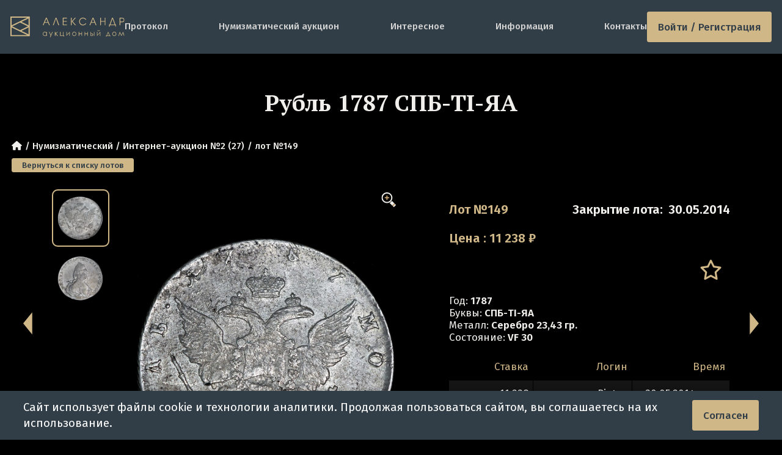

--- FILE ---
content_type: text/html; charset=utf-8
request_url: https://adalex.ru/auction-2/lot-149
body_size: 7000
content:
<!DOCTYPE html>
<html class="dark" lang="ru">
<head>
    <meta charset="utf-8">
    <meta http-equiv="x-ua-compatible" content="ie=edge">
    <meta name="viewport" content="width=device-width, initial-scale=1, shrink-to-fit=no">
    <title>Рубль 1787 СПБ-ТI-ЯА - лот №149 - Интернет-аукцион №2 (27) | Аукционный Дом Александр</title>
    <link rel="icon" href="/favicon.ico" sizes="any">
    <link rel="icon" href="/icon.svg" type="image/svg+xml">
    <link rel="apple-touch-icon" href="/apple-touch-icon.png">
    <link rel="manifest" href="/manifest.webmanifest">
    <link rel="canonical" href="https://adalex.ru/auction-2/lot-149"/>    <meta name="theme-color" content="#313E47">
    <meta name="msapplication-navbutton-color" content="#313E47">
    <meta name="apple-mobile-web-app-status-bar-style" content="#313E47">
<meta name="keywords" content="Цена Рубль 1787, Рубль 1787 Серебро стоимость, Рубль 1787 продать и купить"/>
<meta name="description" content="&quot;Рубль 1787&quot; (лот №149) с прошедшего нумизматического аукциона (&quot;Интернет-аукцион №2 (27)&quot;) в Москве. Аукционный Дом Александр работает с 2005 года, атрибутирование лучшими специалистами страны. Онлайн-торги каждый месяц, регистрация и просмотр каталогов лотов на нашем сайте"/>
<meta name="og:title" content="Рубль 1787 СПБ-ТI-ЯА - лот №149 - Интернет-аукцион №2 (27)"/>
<meta name="og:type" content="website"/>
<meta name="og:site_name" content="Аукционный Дом &quot;Александр&quot;"/>
<meta name="og:locale" content="ru_RU"/>
<meta name="og:url" content="https://adalex.ru/auction-2/lot-149"/>
<meta name="og:description" content="Стоимость и описание Рубль 1787 СПБ-ТI-ЯА"/>
<meta name="og:image" content="https://adalex.ru/public/img/galleries/onlineauction22/1c_00000000948-1.jpg"/>
    <!-- styles -->
    <link href="/public/dist/css/app.1767454794.css" rel="stylesheet">
    <link rel="preload" as="font" type="font/woff2" href="/public/dist/fonts/fa-regular-400.woff2" crossorigin="anonymous" />
    <link rel="preload" as="font" type="font/woff2" href="/public/dist/fonts/fa-solid-900.woff2" crossorigin="anonymous" />
    <link rel="preconnect" href="https://fonts.googleapis.com">
    <link rel="preconnect" href="https://fonts.gstatic.com" crossorigin>
    <link href="https://fonts.googleapis.com/css2?family=Fira+Sans:wght@300;400;500;600&family=PT+Serif:wght@700&display=swap" rel="stylesheet">
    <link href="https://fonts.googleapis.com/css2?family=Jost&display=swap" rel="stylesheet">
        <script type="application/ld+json">
    {
        "@context": "https://schema.org/",
        "@type": "Product",
        "name": "\u0420\u0443\u0431\u043b\u044c 1787 \u0421\u041f\u0411-\u0422I-\u042f\u0410",
        "image": [
    "https://adalex.ru/public/img/galleries/onlineauction22/1c_00000000948-1.jpg",    "https://adalex.ru/public/img/galleries/onlineauction22/1c_00000000948-2.jpg"        ]
        ,"description": "\u0423\u0437\u0434\u0435\u043d\u0438\u043a\u043e\u0432 1172.\u003Cbr\u003E\u0411\u0438\u0442\u043a\u0438\u043d 244.\u003Cbr\u003E\u0414\u044c\u044f\u043a\u043e\u0432 550 R1."
        ,"sku": "6519"
,"brand": {
            "@type": "Brand",
            "name": "\u041c\u043e\u043d\u0435\u0442\u044b \u0420\u043e\u0441\u0441\u0438\u0438 \u0434\u043e 1917 \u0433\u043e\u0434\u0430 (\u0441\u0435\u0440\u0435\u0431\u0440\u043e)"
        }    }
</script></head>
<body>
    <div class="connection-error hidden"></div>
            <div class="js-online-head-translator"></div>
<header class="header header-container ">

        
            <a href="/" class="header-logo img-contain " aria-label="tomainpage">
            <img src="/public/img/logo/logo-desc.svg" alt="logo">
        </a>
        <div class="menu  js-main-menu-parent">
        <ul class="menu-list js-main-menu-target">
            <li class="menu-item"><a href="/protocol">Протокол</a></li>
            <li class="menu-item"><a href="/numismatic-auctions">Нумизматический аукцион</a></li>
            <li class="menu-item --mobile"><a href="/archive">Архив</a></li>
            <li class="menu-item"><a href="/articles">Интересное</a></li>
            <li class="menu-item"><a href="/information">Информация</a></li>
            <li class="menu-item"><a href="/contacts">Контакты</a></li>

                    </ul>
    </div>

    
            <a href="#" class="menu-btn button-new js-log-in js-tooltip" title="Войти">
            Войти / Регистрация
        </a>
        <div class="dropdown-login-form js-login-form">
    <form method="post">
        <div class="login-form-input">
            <input type="text" class="input-new --grey" name="login" placeholder="Телефон/E-mail" autocomplete="off">
        </div>
        <div class="login-form-input">
            <input type="password" class="input-new --grey" name="password" placeholder="Пароль" autocomplete="off">
        </div>

        <div class="login-form-footer">
            <div class="reg_auth_form">
                <a href="/registration" class="">Регистрация</a>
                <a href="/password" class="">Забыли пароль?</a>
            </div>
            <div class="from-buttons">
                <input name="login_seen" value="32" type="hidden">
                <button type="submit" class="button-new --btn-default js-login-submit">
                    <i class="fas fa-spinner fa-spin"></i> Войти</button>
            </div>
        </div>
    </form>
    
    <div class="login-line"><span>войти через соцсети</span></div>
    
    <div class="login-oauth">
        <a href="/oauth/vk" title="Вконтакте" class="w110">
            <svg viewBox="0 0 29 28" fill="none" xmlns="http://www.w3.org/2000/svg">
    <path d="M3.33331 13.56C3.33331 8.58197 3.33331 6.09295 4.87979 4.54648C6.42627 3 8.91528 3 13.8933 3H14.7733C19.7513 3 22.2404 3 23.7868 4.54648C25.3333 6.09295 25.3333 8.58197 25.3333 13.56V14.44C25.3333 19.418 25.3333 21.907 23.7868 23.4535C22.2404 25 19.7513 25 14.7733 25H13.8933C8.91528 25 6.42627 25 4.87979 23.4535C3.33331 21.907 3.33331 19.418 3.33331 14.44V13.56Z" fill="#D0B787" style="fill:#D0B787;fill-opacity:1;"></path>
    <path d="M15.0398 18.9C10.0174 18.9 7.15269 15.4466 7.03333 9.70001H9.54912C9.63175 13.9178 11.4864 15.7044 12.9555 16.0728V9.70001H15.3245V13.3376C16.7752 13.1811 18.2992 11.5234 18.8134 9.70001H21.1823C20.7875 11.9471 19.1348 13.6047 17.9595 14.2862C19.1348 14.8387 21.0171 16.2846 21.7333 18.9H19.1256C18.5655 17.1503 17.17 15.7965 15.3245 15.6123V18.9H15.0398Z" fill="#313E47" style="fill:#313E47;fill-opacity:1;"></path>
</svg>        </a>

        <a href="/oauth/google" title="Google" class="w90">
            <svg xmlns="https://www.w3.org/2000/svg" viewBox="0 0 48 48">
    <path fill="#D0B787" d="M45.12 24.5c0-1.56-.14-3.06-.4-4.5H24v8.51h11.84c-.51 2.75-2.06 5.08-4.39 6.64v5.52h7.11c4.16-3.83 6.56-9.47 6.56-16.17z"></path>
    <path fill="#D0B787" d="M24 46c5.94 0 10.92-1.97 14.56-5.33l-7.11-5.52c-1.97 1.32-4.49 2.1-7.45 2.1-5.73 0-10.58-3.87-12.31-9.07H4.34v5.7C7.96 41.07 15.4 46 24 46z"></path>
    <path fill="#D0B787" d="M11.69 28.18C11.25 26.86 11 25.45 11 24s.25-2.86.69-4.18v-5.7H4.34C2.85 17.09 2 20.45 2 24c0 3.55.85 6.91 2.34 9.88l7.35-5.7z"></path>
    <path fill="#D0B787" d="M24 10.75c3.23 0 6.13 1.11 8.41 3.29l6.31-6.31C34.91 4.18 29.93 2 24 2 15.4 2 7.96 6.93 4.34 14.12l7.35 5.7c1.73-5.2 6.58-9.07 12.31-9.07z"></path>
    <path fill="none" d="M2 2h44v44H2z"></path>
</svg>        </a>

        <a href="/oauth/mail_ru" title="Mail.ru">
            <svg aria-hidden="true" viewBox="0 0 28 28" fill="none" xmlns="http://www.w3.org/2000/svg"><path d="M17.6139 13.9962C17.6139 15.9893 15.9969 17.6064 14.0037 17.6064C12.0106 17.6064 10.3936 15.9893 10.3936 13.9962C10.3936 12.0031 12.0106 10.3861 14.0037 10.3861C15.9969 10.3861 17.6139 12.0107 17.6139 13.9962ZM14.0037 2C7.38514 2 2 7.38515 2 14.0038C2 20.6224 7.38514 26 14.0037 26C16.4256 26 18.7646 25.278 20.7653 23.9091L20.8029 23.8866L19.1858 22.0063L19.1557 22.0213C17.6139 23.0066 15.8389 23.5331 14.0037 23.5331C8.74647 23.5331 4.46694 19.2535 4.46694 13.9962C4.46694 8.73895 8.74647 4.45942 14.0037 4.45942C19.261 4.45942 23.5406 8.73895 23.5406 13.9962C23.5406 14.6807 23.4654 15.3651 23.3149 16.0495C23.0141 17.2905 22.1491 17.6666 21.4948 17.6139C20.8405 17.5613 20.0733 17.095 20.0658 15.9517V13.9962C20.0658 10.6493 17.3431 7.92667 13.9962 7.92667C10.6493 7.92667 7.92666 10.6493 7.92666 13.9962C7.92666 17.3432 10.6493 20.0658 13.9962 20.0658C15.6208 20.0658 17.1476 19.4265 18.2983 18.2758C18.9677 19.3137 20.0583 19.968 21.2993 20.0658C21.4046 20.0733 21.5174 20.0809 21.6227 20.0809C22.4951 20.0809 23.3601 19.7875 24.0595 19.261C24.7816 18.712 25.3156 17.9223 25.6089 16.9746C25.654 16.8242 25.7443 16.4707 25.7443 16.4707V16.4557C25.9172 15.696 26 14.9364 26 13.9962C26.0075 7.38515 20.6224 2 14.0037 2Z" fill="#D0B787"></path></svg>        </a>

        <a href="/oauth/yandex" title="Yandex ID" class="w90">
            <svg xmlns="http://www.w3.org/2000/svg" fill="none" viewBox="0 0 26 26">
    <path fill="#D0B787" d="M26 13c0-7.18-5.82-13-13-13S0 5.82 0 13s5.82 13 13 13 13-5.82 13-13Z"></path><path fill="#313E47" d="M17.55 20.822h-2.622V7.28h-1.321c-2.254 0-3.38 1.127-3.38 2.817 0 1.885.758 2.816 2.448 3.943l1.322.932-3.749 5.828H7.237l3.575-5.265c-2.059-1.495-3.185-2.817-3.185-5.265 0-3.012 2.058-5.07 6.023-5.07h3.9v15.622Z"></path>
</svg>        </a>
    </div>
</div>    
    <button class="menu-button js-main-menu-open" aria-label="toggle menu">
        <i class="fas fa-bars"></i>
        <i class="fas fa-times"></i>
    </button>
</header>    
    <main class="">
            <section id="online_auction_section" class="lot js-page-id js-online-lot-page js-lot"
             data-page="js-online-lot-page" data-lot_id="6519"
             data-bid_status="-1" itemscope itemtype="http://schema.org/Product">

        <input type="hidden" id="lot_time_left" value="-367294480" autocomplete="off">
        <input type="hidden" id="auction_id" value="22">
        <input type="hidden" id="lot_id" value="6519">
        <input type="hidden" id="lot_number" value="149">

        <h1 class="h2 lot-title container js-lot-name" itemprop="name">Рубль 1787 СПБ-ТI-ЯА</h1>

        <ul class="breadcrumbs h7 container">
            <li><a href="/"><i class="fas fa-home"></i></a></li>
            <li class="breadcrumbs-li"><a href="/auction">Нумизматический</a></li>
            <li class="breadcrumbs-li"><a href="/auction-2">Интернет-аукцион №2 (27)</a></li>
            <li class="breadcrumbs-li"><span>лот №149</span></li>
                    </ul>
        <div class="container">
            <a class="button-new btn btn-xs auction-return-btn js-auction-return" href="/auction-2">Вернуться к списку лотов</a>
        </div>

        <div class="container lot-container">
            <a href="#" class="lot-arrow next js-link-lot-next js-nav-lot"><svg><use xlink:href='/public/img/site/sprite.svg#arrowR'></use></svg></a>
            <a href="#" class="lot-arrow prev js-link-lot-prev js-nav-lot"><svg><use xlink:href='/public/img/site/sprite.svg#arrowL'></use></svg></a>

            <div class="lot-images-wrapper">
    <div class="swiper swiper-container lot-thumbs js-thumbs-gallery">
        <div class="swiper-wrapper">
                            <div class="preview-wrapper swiper-slide active js-lot-slide">
                    <img title="Рубль 1787" alt="Рубль 1787" src="/public/img/galleries/onlineauction22/preview/1c_00000000948-1.jpg" />
                </div>
                            <div class="preview-wrapper swiper-slide  js-lot-slide">
                    <img title="Рубль 1787" alt="Рубль 1787" src="/public/img/galleries/onlineauction22/preview/1c_00000000948-2.jpg" />
                </div>
                                </div>
    </div>

    <div class="lot-swiper-wrapper">
        <div class="swiper lot-swiper js-image-swiper">
            <div class="swiper-wrapper">
                                    <a href="/public/img/galleries/onlineauction22/1c_00000000948-1.jpg" data-fancybox="lot" class="swiper-slide img-contain">
                        <img src="/public/img/galleries/onlineauction22/1c_00000000948-1.jpg" alt="Рубль 1787" title="Рубль 1787" itemprop="image">
                    </a>
                                    <a href="/public/img/galleries/onlineauction22/1c_00000000948-2.jpg" data-fancybox="lot" class="swiper-slide img-contain">
                        <img src="/public/img/galleries/onlineauction22/1c_00000000948-2.jpg" alt="Рубль 1787" title="Рубль 1787" itemprop="image">
                    </a>
                                            </div>
        </div>
        <div class="inc-btn js-zoom-btn"></div>
    </div>

    </div>
            <div class="lot-info">
                <div class="lot-top h4">
                    <div class="lot-num text-orange">Лот №149</div>
                    <div class="lot-close">
                        <span class="js-lot-status-text">Закрытие лота:</span>
                        <span class="time " data-time_left="-367294480" data-pause="0">
                            30.05.2014                        </span>
                    </div>
                </div>

                <div class="lot-cur h4 text-orange" itemprop="offers" itemscope itemtype="http://schema.org/Offer">
                    <span class="js-lot-price-type">
                                                    Цена
                                            </span>: <span class="price js-lot-price" itemprop="price" content="11238">11 238</span>
                    <span itemprop="priceCurrency" content="RUB">₽</span>
                </div>

                <div class="lot-mid">
                                        <div class="holder"></div>
                    
                    <ul class="lot-do">
                        <li class="lot-doitem js-bookmark">
                                                            <a href="#" class="lot-star js-bookmark-title" title="В мои лоты">
                                    <i class="far fa-star"></i>
                                </a>
                                                    </li>

                                            </ul>
                </div>

                
                
                <ul class="lot-list">
                                            <li><span class="h5">Год:</span> <span class="h6">1787</span></li>
                                                                <li><span class="h5">Буквы:</span> <span class="h6">СПБ-ТI-ЯА</span></li>
                                                                <li><span class="h5">Металл:</span> <span class="h6">Серебро 23,43 гр.</span></li>
                                                                <li><span class="h5">Состояние:</span> <span class="h6">VF 30</span></li>
                                    </ul>

                <div class="lot-table-container _over_hidden mt-18 js-table-wrapper">
                    <table class="lot-table table dataTable" id="bids">
                        <thead>
                            <tr>
                                <td style="width: 30%">Ставка</td>
                                <td>Логин</td>
                                <td style="width: 35%">Время</td>
                            </tr>
                        </thead>
                        <tbody class="js-pagination-container">
                                    <tr class="odd">
        <td class="number">11 238</td>
        <td>Piatov</td>
        <td>30.05.2014 <span class="time_s">12:14:05</span></td>
    </tr>
        <tr class="even">
        <td class="number">11 000</td>
        <td>brekke</td>
        <td>30.05.2014 <span class="time_s">12:13:55</span></td>
    </tr>
        <tr class="odd">
        <td class="number">9 285</td>
        <td>Piatov</td>
        <td>30.05.2014 <span class="time_s">12:13:28</span></td>
    </tr>
        <tr class="even">
        <td class="number">9 000</td>
        <td>brekke</td>
        <td>30.05.2014 <span class="time_s">12:13:16</span></td>
    </tr>
        <tr class="odd">
        <td class="number">8 073</td>
        <td>Piatov</td>
        <td>30.05.2014 <span class="time_s">12:12:15</span></td>
    </tr>
        <tr class="even">
        <td class="number">7 883</td>
        <td>brekke</td>
        <td>30.05.2014 <span class="time_s">12:12:10</span></td>
    </tr>
        <tr class="odd">
        <td class="number">7 728</td>
        <td>Piatov</td>
        <td>30.05.2014 <span class="time_s">12:12:00</span></td>
    </tr>
        <tr class="even">
        <td class="number">7 544</td>
        <td>brekke</td>
        <td>30.05.2014 <span class="time_s">12:11:24</span></td>
    </tr>
        <tr class="odd">
        <td class="number">7 396</td>
        <td>Piatov</td>
        <td>30.05.2014 <span class="time_s">12:00:36</span></td>
    </tr>
        <tr class="even">
        <td class="number">7 216</td>
        <td>алео</td>
        <td>30.05.2014 <span class="time_s">11:58:31</span></td>
    </tr>
        <tr class="odd">
        <td class="number">7 074</td>
        <td>Piatov</td>
        <td>29.05.2014 <span class="time_s">13:46:12</span></td>
    </tr>
        <tr class="even">
        <td class="number">6 900</td>
        <td>brekke</td>
        <td>29.05.2014 <span class="time_s">11:16:57</span></td>
    </tr>
        <tr class="odd">
        <td class="number">6 460</td>
        <td>Piatov</td>
        <td>26.05.2014 <span class="time_s">15:43:13</span></td>
    </tr>
        <tr class="even">
        <td class="number">6 100</td>
        <td>ТОРГСИН *</td>
        <td>26.05.2014 <span class="time_s">15:42:16</span></td>
    </tr>
        <tr class="odd">
        <td class="number">5 988</td>
        <td>Piatov</td>
        <td>26.05.2014 <span class="time_s">15:42:16</span></td>
    </tr>
        <tr class="even">
        <td class="number">5 624</td>
        <td>ТОРГСИН *</td>
        <td>26.05.2014 <span class="time_s">15:28:47</span></td>
    </tr>
        <tr class="odd">
        <td class="number">5 513</td>
        <td>Piatov</td>
        <td>26.05.2014 <span class="time_s">15:28:47</span></td>
    </tr>
        <tr class="even">
        <td class="number">5 146</td>
        <td>ТОРГСИН *</td>
        <td>26.05.2014 <span class="time_s">15:19:38</span></td>
    </tr>
        <tr class="odd">
        <td class="number">5 045</td>
        <td>Piatov</td>
        <td>23.05.2014 <span class="time_s">15:26:19</span></td>
    </tr>
                        </tbody>
                    </table>

                    <div class="pagination-wrapper">
                        <ul class="pagination js-paginator ">
    <li>
                    <span class="js-pagination-prev disabled"> &laquo; </span>
            </li>
    
                                    <li class="active">
                    <span>1</span>
                </li>
                        
    <li>
                    <span class="js-pagination-next disabled"> &raquo; </span>
            </li>
</ul>                    </div>
                </div>
            </div>

        </div>

        <div class="lot-wysiwyg wysiwyg">
                            <div class="ad-description-text" itemprop="description">
                    Уздеников 1172.<br />
Биткин 244.<br />
Дьяков 550 R1.
                                    </div>
                        <div class="social-links">
                <div class="social-title">Поделиться в соц.сетях:</div>
<div class="ya-share2" data-curtain data-services="vkontakte,facebook,odnoklassniki,telegram,twitter,whatsapp"></div>
<script src="https://yastatic.net/share2/share.js"></script>            </div>
        </div>
    </section>
                <div class="last-margin "></div>
    </main>

        <footer class="footer">
    <div class="wrapper">
        <div class="footer-top">
            <div class="footer-logo img-contain" aria-label="tomainpage">
                <img src="/public/img/1x1_pixel.png" data-src="/public/img/logo/footer-logo.svg" class="lazyload" alt="logo">
            </div>
            <ul class="footer-socials">
                <li class="footer-social">
                    <a href="tg://resolve?domain=adalex_ru" rel="noopener" class="mcontacts-social">
                        <img src="/public/img/site/telegram.svg" alt="">
                    </a>
                </li>
                <li class="footer-social">
                    <a href="whatsapp://send?phone=+79685244932" rel="noopener" class="mcontacts-social">
                        <img src="/public/img/site/WhatsApp.svg" alt="">
                    </a>
                </li>
            </ul>
        </div>

        <ul class="footer-navs">
            <li class="footer-nav">
                <h2 class="footer-title">
                    АУКЦИОНЫ
                </h2>
                <ul class="footer-list">
                    <li class="footer-item">
                        <a href="/numismatic-auctions">Нумизматические онлайн-аукционы</a>
                    </li>
                    <li class="footer-item">
                        <a href="/protocol">Протокол</a>
                    </li>
                                    <li class="footer-item">
                        <a href="/archive">Архив аукционов</a>
                    </li>
                </ul>
            </li>
            <li class="footer-nav">
                <h2 class="footer-title">
                    ИНФОРМАЦИЯ
                </h2>
                <ul class="footer-list">
                    <li class="footer-item">
                        <a href="/registration">Регистрация на аукционы</a>
                    </li>
                    <li class="footer-item">
                        <a href="/information">Правила аукционов</a>
                    </li>
                    <li class="footer-item">
                        <a href="/information">Доставка</a>
                    </li>
                    <li class="footer-item">
                        <a href="/information">Оплата</a>
                    </li>
                </ul>
            </li>
            <li class="footer-nav">
                <h2 class="footer-title">
                    КОНТАКТЫ
                </h2>
                <ul class="footer-list">
                    <li class="footer-item">
                        <span>г. Москва, ул. Вавилова 57Б</span>
                    </li>
                    <li class="footer-item">
                        <span>Работаем с Пн-Пт с 10 до 19 ч.</span>
                    </li>
                    <li class="footer-item">
                        <a href="tel:+74953574600">Телефон: +7(495) 357-46-00</a>
                    </li>
                    <li class="footer-item">
                        <a href="mailto:info@adalex.ru">info@adalex.ru</a>
                    </li>
                </ul>
            </li>
        </ul>
    </div>
    <div class="copyright">
        © 2005–2026, Аукционный Дом «Александр»
    </div>
</footer>    <div id="cookieBanner" class="cookie-banner">
    <div class="container">
        <p>Сайт использует файлы cookie и технологии аналитики. Продолжая пользоваться сайтом, вы соглашаетесь на их использование.</p>
        <button class="button-new" id="acceptCookies">Согласен</button>
    </div>
</div>
<script>
    document.addEventListener('DOMContentLoaded', function() {
        if (!localStorage.getItem('cookieConsent')) {
            setTimeout(function() {
                document.getElementById('cookieBanner').classList.add('show');
            }, 1000);
        }

        document.getElementById('acceptCookies').addEventListener('click', function() {
            localStorage.setItem('cookieConsent', 'true');
            document.getElementById('cookieBanner').classList.remove('show');
        });
    });
</script>    <div class="navbar-mobile">
    <div class="content">
                <div class="mobile-menu-item">
            <a href="/"><i class="fas fa-home"></i> <span>Главная</span></a>
        </div>
                        <div class="mobile-menu-item">
                            <a href="#" class="js-log-in"><i class="fas fa-sign-in-alt"></i> <span>Войти</span></a>
                    </div>
        <div class="mobile-menu-item">
            <a href="#" class="js-main-menu-open"><i class="fas fa-bars"></i> <span>Меню</span></a>
        </div>
    </div>

    </div>    <a href="#" class="btn-scroll js-btn-scroll"><span class="fas fa-chevron-up"></span></a>
    <div class="overlay js-overlay"></div>
        <script type="text/javascript">
        var PAGE_DEFAULT_CONST = {};
                PAGE_DEFAULT_CONST.server_time = 1768734260000;
                PAGE_DEFAULT_CONST.username = '';
                PAGE_DEFAULT_CONST.user_channel = 'u_ch_0';
                PAGE_DEFAULT_CONST.user_hash = '######';
                PAGE_DEFAULT_CONST.userlogin = '';
                PAGE_DEFAULT_CONST.tags = 0;
                PAGE_DEFAULT_CONST.allow_online = 0;
                PAGE_DEFAULT_CONST.allow_live = 0;
                PAGE_DEFAULT_CONST.flashBidTime = 5;
                PAGE_DEFAULT_CONST.dk_namespace = 'prod:';
                PAGE_DEFAULT_CONST.ch_live_translation = 'ch_live_translation';
                PAGE_DEFAULT_CONST.ch_online_translation = 'ch_online_translation';
                PAGE_DEFAULT_CONST.ch_translation_online = 'ch_translation_online';
                PAGE_DEFAULT_CONST.online_translation = '';
            </script>
                        <script src="/public/dist/js/appVendor.1767454767.js"></script>
                                <script src="/public/dist/js/app.1767454767.js"></script>
                </body>
</html>

--- FILE ---
content_type: text/css
request_url: https://adalex.ru/public/dist/css/app.1767454794.css
body_size: 83935
content:
.xdsoft_datetimepicker{box-shadow:0 5px 15px -5px rgba(0,0,0,.506);background:#fff;border-bottom:1px solid #bbb;border-left:1px solid #ccc;border-right:1px solid #ccc;border-top:1px solid #ccc;color:#333;font-family:"Helvetica Neue",Helvetica,Arial,sans-serif;padding:8px;padding-left:0;padding-top:2px;position:absolute;z-index:9999;-moz-box-sizing:border-box;box-sizing:border-box;display:none}.xdsoft_datetimepicker.xdsoft_rtl{padding:8px 0 8px 8px}.xdsoft_datetimepicker iframe{position:absolute;left:0;top:0;width:75px;height:210px;background:0 0;border:none}.xdsoft_datetimepicker button{border:none!important}.xdsoft_noselect{-webkit-touch-callout:none;-webkit-user-select:none;-khtml-user-select:none;-moz-user-select:none;-ms-user-select:none;-o-user-select:none;user-select:none}.xdsoft_noselect::selection{background:0 0}.xdsoft_noselect::-moz-selection{background:0 0}.xdsoft_datetimepicker.xdsoft_inline{display:inline-block;position:static;box-shadow:none}.xdsoft_datetimepicker *{-moz-box-sizing:border-box;box-sizing:border-box;padding:0;margin:0}.xdsoft_datetimepicker .xdsoft_datepicker,.xdsoft_datetimepicker .xdsoft_timepicker{display:none}.xdsoft_datetimepicker .xdsoft_datepicker.active,.xdsoft_datetimepicker .xdsoft_timepicker.active{display:block}.xdsoft_datetimepicker .xdsoft_datepicker{width:224px;float:left;margin-left:8px}.xdsoft_datetimepicker.xdsoft_rtl .xdsoft_datepicker{float:right;margin-right:8px;margin-left:0}.xdsoft_datetimepicker.xdsoft_showweeks .xdsoft_datepicker{width:256px}.xdsoft_datetimepicker .xdsoft_timepicker{width:58px;float:left;text-align:center;margin-left:8px;margin-top:0}.xdsoft_datetimepicker.xdsoft_rtl .xdsoft_timepicker{float:right;margin-right:8px;margin-left:0}.xdsoft_datetimepicker .xdsoft_datepicker.active+.xdsoft_timepicker{margin-top:8px;margin-bottom:3px}.xdsoft_datetimepicker .xdsoft_monthpicker{position:relative;text-align:center}.xdsoft_datetimepicker .xdsoft_label i,.xdsoft_datetimepicker .xdsoft_next,.xdsoft_datetimepicker .xdsoft_prev,.xdsoft_datetimepicker .xdsoft_today_button{background-image:url([data-uri])}.xdsoft_datetimepicker .xdsoft_label i{opacity:.5;background-position:-92px -19px;display:inline-block;width:9px;height:20px;vertical-align:middle}.xdsoft_datetimepicker .xdsoft_prev{float:left;background-position:-20px 0}.xdsoft_datetimepicker .xdsoft_today_button{float:left;background-position:-70px 0;margin-left:5px}.xdsoft_datetimepicker .xdsoft_next{float:right;background-position:0 0}.xdsoft_datetimepicker .xdsoft_next,.xdsoft_datetimepicker .xdsoft_prev,.xdsoft_datetimepicker .xdsoft_today_button{background-color:transparent;background-repeat:no-repeat;border:0 none;cursor:pointer;display:block;height:30px;opacity:.5;outline:medium none;overflow:hidden;padding:0;position:relative;text-indent:100%;white-space:nowrap;width:20px;min-width:0}.xdsoft_datetimepicker .xdsoft_timepicker .xdsoft_next,.xdsoft_datetimepicker .xdsoft_timepicker .xdsoft_prev{float:none;background-position:-40px -15px;height:15px;width:30px;display:block;margin-left:14px;margin-top:7px}.xdsoft_datetimepicker.xdsoft_rtl .xdsoft_timepicker .xdsoft_next,.xdsoft_datetimepicker.xdsoft_rtl .xdsoft_timepicker .xdsoft_prev{float:none;margin-left:0;margin-right:14px}.xdsoft_datetimepicker .xdsoft_timepicker .xdsoft_prev{background-position:-40px 0;margin-bottom:7px;margin-top:0}.xdsoft_datetimepicker .xdsoft_timepicker .xdsoft_time_box{height:151px;overflow:hidden;border-bottom:1px solid #ddd}.xdsoft_datetimepicker .xdsoft_timepicker .xdsoft_time_box>div>div{background:#f5f5f5;border-top:1px solid #ddd;color:#666;font-size:12px;text-align:center;border-collapse:collapse;cursor:pointer;border-bottom-width:0;height:25px;line-height:25px}.xdsoft_datetimepicker .xdsoft_timepicker .xdsoft_time_box>div>div:first-child{border-top-width:0}.xdsoft_datetimepicker .xdsoft_next:hover,.xdsoft_datetimepicker .xdsoft_prev:hover,.xdsoft_datetimepicker .xdsoft_today_button:hover{opacity:1}.xdsoft_datetimepicker .xdsoft_label{display:inline;position:relative;z-index:9999;margin:0;padding:5px 3px;font-size:14px;line-height:20px;font-weight:700;background-color:#fff;float:left;width:182px;text-align:center;cursor:pointer}.xdsoft_datetimepicker .xdsoft_label:hover>span{text-decoration:underline}.xdsoft_datetimepicker .xdsoft_label:hover i{opacity:1}.xdsoft_datetimepicker .xdsoft_label>.xdsoft_select{border:1px solid #ccc;position:absolute;right:0;top:30px;z-index:101;display:none;background:#fff;max-height:160px;overflow-y:hidden}.xdsoft_datetimepicker .xdsoft_label>.xdsoft_select.xdsoft_monthselect{right:-7px}.xdsoft_datetimepicker .xdsoft_label>.xdsoft_select.xdsoft_yearselect{right:2px}.xdsoft_datetimepicker .xdsoft_label>.xdsoft_select>div>.xdsoft_option:hover{color:#fff;background:#ff8000}.xdsoft_datetimepicker .xdsoft_label>.xdsoft_select>div>.xdsoft_option{padding:2px 10px 2px 5px;text-decoration:none!important}.xdsoft_datetimepicker .xdsoft_label>.xdsoft_select>div>.xdsoft_option.xdsoft_current{background:#3af;box-shadow:#178fe5 0 1px 3px 0 inset;color:#fff;font-weight:700}.xdsoft_datetimepicker .xdsoft_month{width:100px;text-align:right}.xdsoft_datetimepicker .xdsoft_calendar{clear:both}.xdsoft_datetimepicker .xdsoft_year{width:48px;margin-left:5px}.xdsoft_datetimepicker .xdsoft_calendar table{border-collapse:collapse;width:100%}.xdsoft_datetimepicker .xdsoft_calendar td>div{padding-right:5px}.xdsoft_datetimepicker .xdsoft_calendar th{height:25px}.xdsoft_datetimepicker .xdsoft_calendar td,.xdsoft_datetimepicker .xdsoft_calendar th{width:14.2857142%;background:#f5f5f5;border:1px solid #ddd;color:#666;font-size:12px;text-align:right;vertical-align:middle;padding:0;border-collapse:collapse;cursor:pointer;height:25px}.xdsoft_datetimepicker.xdsoft_showweeks .xdsoft_calendar td,.xdsoft_datetimepicker.xdsoft_showweeks .xdsoft_calendar th{width:12.5%}.xdsoft_datetimepicker .xdsoft_calendar th{background:#f1f1f1}.xdsoft_datetimepicker .xdsoft_calendar td.xdsoft_today{color:#3af}.xdsoft_datetimepicker .xdsoft_calendar td.xdsoft_highlighted_default{background:#ffe9d2;box-shadow:#ffb871 0 1px 4px 0 inset;color:#000}.xdsoft_datetimepicker .xdsoft_calendar td.xdsoft_highlighted_mint{background:#c1ffc9;box-shadow:#00dd1c 0 1px 4px 0 inset;color:#000}.xdsoft_datetimepicker .xdsoft_calendar td.xdsoft_current,.xdsoft_datetimepicker .xdsoft_calendar td.xdsoft_default,.xdsoft_datetimepicker .xdsoft_timepicker .xdsoft_time_box>div>div.xdsoft_current{background:#3af;box-shadow:#178fe5 0 1px 3px 0 inset;color:#fff;font-weight:700}.xdsoft_datetimepicker .xdsoft_calendar td.xdsoft_disabled,.xdsoft_datetimepicker .xdsoft_calendar td.xdsoft_other_month,.xdsoft_datetimepicker .xdsoft_time_box>div>div.xdsoft_disabled{opacity:.5;cursor:default}.xdsoft_datetimepicker .xdsoft_calendar td.xdsoft_other_month.xdsoft_disabled{opacity:.2}.xdsoft_datetimepicker .xdsoft_calendar td:hover,.xdsoft_datetimepicker .xdsoft_timepicker .xdsoft_time_box>div>div:hover{color:#fff!important;background:#ff8000!important;box-shadow:none!important}.xdsoft_datetimepicker .xdsoft_calendar td.xdsoft_current.xdsoft_disabled:hover,.xdsoft_datetimepicker .xdsoft_timepicker .xdsoft_time_box>div>div.xdsoft_current.xdsoft_disabled:hover{background:#3af!important;box-shadow:#178fe5 0 1px 3px 0 inset!important;color:#fff!important}.xdsoft_datetimepicker .xdsoft_calendar td.xdsoft_disabled:hover,.xdsoft_datetimepicker .xdsoft_timepicker .xdsoft_time_box>div>div.xdsoft_disabled:hover{color:inherit!important;background:inherit!important;box-shadow:inherit!important}.xdsoft_datetimepicker .xdsoft_calendar th{font-weight:700;text-align:center;color:#999;cursor:default}.xdsoft_datetimepicker .xdsoft_copyright{color:#ccc!important;font-size:10px;clear:both;float:none;margin-left:8px}.xdsoft_datetimepicker .xdsoft_copyright a{color:#eee!important}.xdsoft_datetimepicker .xdsoft_copyright a:hover{color:#aaa!important}.xdsoft_time_box{position:relative;border:1px solid #ccc}.xdsoft_scrollbar>.xdsoft_scroller{background:#ccc!important;height:20px;border-radius:3px}.xdsoft_scrollbar{position:absolute;width:7px;right:0;top:0;bottom:0;cursor:pointer}.xdsoft_datetimepicker.xdsoft_rtl .xdsoft_scrollbar{left:0;right:auto}.xdsoft_scroller_box{position:relative}.xdsoft_datetimepicker.xdsoft_dark{box-shadow:0 5px 15px -5px rgba(255,255,255,.506);background:#000;border-bottom:1px solid #444;border-left:1px solid #333;border-right:1px solid #333;border-top:1px solid #333;color:#ccc}.xdsoft_datetimepicker.xdsoft_dark .xdsoft_timepicker .xdsoft_time_box{border-bottom:1px solid #222}.xdsoft_datetimepicker.xdsoft_dark .xdsoft_timepicker .xdsoft_time_box>div>div{background:#0a0a0a;border-top:1px solid #222;color:#999}.xdsoft_datetimepicker.xdsoft_dark .xdsoft_label{background-color:#000}.xdsoft_datetimepicker.xdsoft_dark .xdsoft_label>.xdsoft_select{border:1px solid #333;background:#000}.xdsoft_datetimepicker.xdsoft_dark .xdsoft_label>.xdsoft_select>div>.xdsoft_option:hover{color:#000;background:#007fff}.xdsoft_datetimepicker.xdsoft_dark .xdsoft_label>.xdsoft_select>div>.xdsoft_option.xdsoft_current{background:#c50;box-shadow:#b03e00 0 1px 3px 0 inset;color:#000}.xdsoft_datetimepicker.xdsoft_dark .xdsoft_label i,.xdsoft_datetimepicker.xdsoft_dark .xdsoft_next,.xdsoft_datetimepicker.xdsoft_dark .xdsoft_prev,.xdsoft_datetimepicker.xdsoft_dark .xdsoft_today_button{background-image:url([data-uri])}.xdsoft_datetimepicker.xdsoft_dark .xdsoft_calendar td,.xdsoft_datetimepicker.xdsoft_dark .xdsoft_calendar th{background:#0a0a0a;border:1px solid #222;color:#999}.xdsoft_datetimepicker.xdsoft_dark .xdsoft_calendar th{background:#0e0e0e}.xdsoft_datetimepicker.xdsoft_dark .xdsoft_calendar td.xdsoft_today{color:#c50}.xdsoft_datetimepicker.xdsoft_dark .xdsoft_calendar td.xdsoft_highlighted_default{background:#ffe9d2;box-shadow:#ffb871 0 1px 4px 0 inset;color:#000}.xdsoft_datetimepicker.xdsoft_dark .xdsoft_calendar td.xdsoft_highlighted_mint{background:#c1ffc9;box-shadow:#00dd1c 0 1px 4px 0 inset;color:#000}.xdsoft_datetimepicker.xdsoft_dark .xdsoft_calendar td.xdsoft_current,.xdsoft_datetimepicker.xdsoft_dark .xdsoft_calendar td.xdsoft_default,.xdsoft_datetimepicker.xdsoft_dark .xdsoft_timepicker .xdsoft_time_box>div>div.xdsoft_current{background:#c50;box-shadow:#b03e00 0 1px 3px 0 inset;color:#000}.xdsoft_datetimepicker.xdsoft_dark .xdsoft_calendar td:hover,.xdsoft_datetimepicker.xdsoft_dark .xdsoft_timepicker .xdsoft_time_box>div>div:hover{color:#000!important;background:#007fff!important}.xdsoft_datetimepicker.xdsoft_dark .xdsoft_calendar th{color:#666}.xdsoft_datetimepicker.xdsoft_dark .xdsoft_copyright{color:#333!important}.xdsoft_datetimepicker.xdsoft_dark .xdsoft_copyright a{color:#111!important}.xdsoft_datetimepicker.xdsoft_dark .xdsoft_copyright a:hover{color:#555!important}.xdsoft_dark .xdsoft_time_box{border:1px solid #333}.xdsoft_dark .xdsoft_scrollbar>.xdsoft_scroller{background:#333!important}.xdsoft_datetimepicker .xdsoft_save_selected{display:block;border:1px solid #ddd!important;margin-top:5px;width:100%;color:#454551;font-size:13px}.xdsoft_datetimepicker .blue-gradient-button{font-family:museo-sans,"Book Antiqua",sans-serif;font-size:12px;font-weight:300;color:#82878c;height:28px;position:relative;padding:4px 17px 4px 33px;border:1px solid #d7d8da;background:-moz-linear-gradient(top,#fff 0,#f4f8fa 73%);background:-webkit-gradient(linear,left top,left bottom,color-stop(0,#fff),color-stop(73%,#f4f8fa));background:-webkit-linear-gradient(top,#fff 0,#f4f8fa 73%);background:-o-linear-gradient(top,#fff 0,#f4f8fa 73%);background:-ms-linear-gradient(top,#fff 0,#f4f8fa 73%);background:linear-gradient(to bottom,#fff 0,#f4f8fa 73%)}.xdsoft_datetimepicker .blue-gradient-button:focus,.xdsoft_datetimepicker .blue-gradient-button:focus span,.xdsoft_datetimepicker .blue-gradient-button:hover,.xdsoft_datetimepicker .blue-gradient-button:hover span{color:#454551;background:-moz-linear-gradient(top,#f4f8fa 0,#fff 73%);background:-webkit-gradient(linear,left top,left bottom,color-stop(0,#f4f8fa),color-stop(73%,#fff));background:-webkit-linear-gradient(top,#f4f8fa 0,#fff 73%);background:-o-linear-gradient(top,#f4f8fa 0,#fff 73%);background:-ms-linear-gradient(top,#f4f8fa 0,#fff 73%);background:linear-gradient(to bottom,#f4f8fa 0,#fff 73%)}.select2-container{box-sizing:border-box;display:inline-block;margin:0;position:relative;vertical-align:middle}.select2-container .select2-selection--single{box-sizing:border-box;cursor:pointer;display:block;height:28px;user-select:none;-webkit-user-select:none}.select2-container .select2-selection--single .select2-selection__rendered{display:block;padding-left:8px;padding-right:20px;overflow:hidden;text-overflow:ellipsis;white-space:nowrap}.select2-container .select2-selection--single .select2-selection__clear{position:relative}.select2-container[dir=rtl] .select2-selection--single .select2-selection__rendered{padding-right:8px;padding-left:20px}.select2-container .select2-selection--multiple{box-sizing:border-box;cursor:pointer;display:block;min-height:32px;user-select:none;-webkit-user-select:none}.select2-container .select2-selection--multiple .select2-selection__rendered{display:inline-block;overflow:hidden;padding-left:8px;text-overflow:ellipsis;white-space:nowrap}.select2-container .select2-search--inline{float:left}.select2-container .select2-search--inline .select2-search__field{box-sizing:border-box;border:none;font-size:100%;margin-top:5px;padding:0}.select2-container .select2-search--inline .select2-search__field::-webkit-search-cancel-button{-webkit-appearance:none}.select2-dropdown{background-color:#fff;border:1px solid #aaa;border-radius:4px;box-sizing:border-box;display:block;position:absolute;left:-100000px;width:100%;z-index:1051}.select2-results{display:block}.select2-results__options{list-style:none;margin:0;padding:0}.select2-results__option{padding:6px;user-select:none;-webkit-user-select:none}.select2-results__option[aria-selected]{cursor:pointer}.select2-container--open .select2-dropdown{left:0}.select2-container--open .select2-dropdown--above{border-bottom:none;border-bottom-left-radius:0;border-bottom-right-radius:0}.select2-container--open .select2-dropdown--below{border-top:none;border-top-left-radius:0;border-top-right-radius:0}.select2-search--dropdown{display:block;padding:4px}.select2-search--dropdown .select2-search__field{padding:4px;width:100%;box-sizing:border-box}.select2-search--dropdown .select2-search__field::-webkit-search-cancel-button{-webkit-appearance:none}.select2-search--dropdown.select2-search--hide{display:none}.select2-close-mask{border:0;margin:0;padding:0;display:block;position:fixed;left:0;top:0;min-height:100%;min-width:100%;height:auto;width:auto;opacity:0;z-index:99;background-color:#fff}.select2-hidden-accessible{border:0!important;clip:rect(0 0 0 0)!important;-webkit-clip-path:inset(50%)!important;clip-path:inset(50%)!important;height:1px!important;overflow:hidden!important;padding:0!important;position:absolute!important;width:1px!important;white-space:nowrap!important}.select2-container--default .select2-selection--single{background-color:#fff;border:1px solid #aaa;border-radius:4px}.select2-container--default .select2-selection--single .select2-selection__rendered{color:#444;line-height:28px}.select2-container--default .select2-selection--single .select2-selection__clear{cursor:pointer;float:right;font-weight:700}.select2-container--default .select2-selection--single .select2-selection__placeholder{color:#999}.select2-container--default .select2-selection--single .select2-selection__arrow{height:26px;position:absolute;top:1px;right:1px;width:20px}.select2-container--default .select2-selection--single .select2-selection__arrow b{border-color:#888 transparent transparent transparent;border-style:solid;border-width:5px 4px 0 4px;height:0;left:50%;margin-left:-4px;margin-top:-2px;position:absolute;top:50%;width:0}.select2-container--default[dir=rtl] .select2-selection--single .select2-selection__clear{float:left}.select2-container--default[dir=rtl] .select2-selection--single .select2-selection__arrow{left:1px;right:auto}.select2-container--default.select2-container--disabled .select2-selection--single{background-color:#eee;cursor:default}.select2-container--default.select2-container--disabled .select2-selection--single .select2-selection__clear{display:none}.select2-container--default.select2-container--open .select2-selection--single .select2-selection__arrow b{border-color:transparent transparent #888 transparent;border-width:0 4px 5px 4px}.select2-container--default .select2-selection--multiple{background-color:#fff;border:1px solid #aaa;border-radius:4px;cursor:text}.select2-container--default .select2-selection--multiple .select2-selection__rendered{box-sizing:border-box;list-style:none;margin:0;padding:0 5px;width:100%}.select2-container--default .select2-selection--multiple .select2-selection__rendered li{list-style:none}.select2-container--default .select2-selection--multiple .select2-selection__clear{cursor:pointer;float:right;font-weight:700;margin-top:5px;margin-right:10px;padding:1px}.select2-container--default .select2-selection--multiple .select2-selection__choice{background-color:#e4e4e4;border:1px solid #aaa;border-radius:4px;cursor:default;float:left;margin-right:5px;margin-top:5px;padding:0 5px}.select2-container--default .select2-selection--multiple .select2-selection__choice__remove{color:#999;cursor:pointer;display:inline-block;font-weight:700;margin-right:2px}.select2-container--default .select2-selection--multiple .select2-selection__choice__remove:hover{color:#333}.select2-container--default[dir=rtl] .select2-selection--multiple .select2-search--inline,.select2-container--default[dir=rtl] .select2-selection--multiple .select2-selection__choice{float:right}.select2-container--default[dir=rtl] .select2-selection--multiple .select2-selection__choice{margin-left:5px;margin-right:auto}.select2-container--default[dir=rtl] .select2-selection--multiple .select2-selection__choice__remove{margin-left:2px;margin-right:auto}.select2-container--default.select2-container--focus .select2-selection--multiple{border:solid #000 1px;outline:0}.select2-container--default.select2-container--disabled .select2-selection--multiple{background-color:#eee;cursor:default}.select2-container--default.select2-container--disabled .select2-selection__choice__remove{display:none}.select2-container--default.select2-container--open.select2-container--above .select2-selection--multiple,.select2-container--default.select2-container--open.select2-container--above .select2-selection--single{border-top-left-radius:0;border-top-right-radius:0}.select2-container--default.select2-container--open.select2-container--below .select2-selection--multiple,.select2-container--default.select2-container--open.select2-container--below .select2-selection--single{border-bottom-left-radius:0;border-bottom-right-radius:0}.select2-container--default .select2-search--dropdown .select2-search__field{border:1px solid #aaa}.select2-container--default .select2-search--inline .select2-search__field{background:0 0;border:none;outline:0;box-shadow:none;-webkit-appearance:textfield}.select2-container--default .select2-results>.select2-results__options{max-height:200px;overflow-y:auto}.select2-container--default .select2-results__option[role=group]{padding:0}.select2-container--default .select2-results__option[aria-disabled=true]{color:#999}.select2-container--default .select2-results__option[aria-selected=true]{background-color:#ddd}.select2-container--default .select2-results__option .select2-results__option{padding-left:1em}.select2-container--default .select2-results__option .select2-results__option .select2-results__group{padding-left:0}.select2-container--default .select2-results__option .select2-results__option .select2-results__option{margin-left:-1em;padding-left:2em}.select2-container--default .select2-results__option .select2-results__option .select2-results__option .select2-results__option{margin-left:-2em;padding-left:3em}.select2-container--default .select2-results__option .select2-results__option .select2-results__option .select2-results__option .select2-results__option{margin-left:-3em;padding-left:4em}.select2-container--default .select2-results__option .select2-results__option .select2-results__option .select2-results__option .select2-results__option .select2-results__option{margin-left:-4em;padding-left:5em}.select2-container--default .select2-results__option .select2-results__option .select2-results__option .select2-results__option .select2-results__option .select2-results__option .select2-results__option{margin-left:-5em;padding-left:6em}.select2-container--default .select2-results__option--highlighted[aria-selected]{background-color:#5897fb;color:#fff}.select2-container--default .select2-results__group{cursor:default;display:block;padding:6px}.select2-container--classic .select2-selection--single{background-color:#f7f7f7;border:1px solid #aaa;border-radius:4px;outline:0;background-image:-webkit-linear-gradient(top,#fff 50%,#eee 100%);background-image:-o-linear-gradient(top,#fff 50%,#eee 100%);background-image:linear-gradient(to bottom,#fff 50%,#eee 100%);background-repeat:repeat-x}.select2-container--classic .select2-selection--single:focus{border:1px solid #5897fb}.select2-container--classic .select2-selection--single .select2-selection__rendered{color:#444;line-height:28px}.select2-container--classic .select2-selection--single .select2-selection__clear{cursor:pointer;float:right;font-weight:700;margin-right:10px}.select2-container--classic .select2-selection--single .select2-selection__placeholder{color:#999}.select2-container--classic .select2-selection--single .select2-selection__arrow{background-color:#ddd;border:none;border-left:1px solid #aaa;border-top-right-radius:4px;border-bottom-right-radius:4px;height:26px;position:absolute;top:1px;right:1px;width:20px;background-image:-webkit-linear-gradient(top,#eee 50%,#ccc 100%);background-image:-o-linear-gradient(top,#eee 50%,#ccc 100%);background-image:linear-gradient(to bottom,#eee 50%,#ccc 100%);background-repeat:repeat-x}.select2-container--classic .select2-selection--single .select2-selection__arrow b{border-color:#888 transparent transparent transparent;border-style:solid;border-width:5px 4px 0 4px;height:0;left:50%;margin-left:-4px;margin-top:-2px;position:absolute;top:50%;width:0}.select2-container--classic[dir=rtl] .select2-selection--single .select2-selection__clear{float:left}.select2-container--classic[dir=rtl] .select2-selection--single .select2-selection__arrow{border:none;border-right:1px solid #aaa;border-radius:0;border-top-left-radius:4px;border-bottom-left-radius:4px;left:1px;right:auto}.select2-container--classic.select2-container--open .select2-selection--single{border:1px solid #5897fb}.select2-container--classic.select2-container--open .select2-selection--single .select2-selection__arrow{background:0 0;border:none}.select2-container--classic.select2-container--open .select2-selection--single .select2-selection__arrow b{border-color:transparent transparent #888 transparent;border-width:0 4px 5px 4px}.select2-container--classic.select2-container--open.select2-container--above .select2-selection--single{border-top:none;border-top-left-radius:0;border-top-right-radius:0;background-image:-webkit-linear-gradient(top,#fff 0,#eee 50%);background-image:-o-linear-gradient(top,#fff 0,#eee 50%);background-image:linear-gradient(to bottom,#fff 0,#eee 50%);background-repeat:repeat-x}.select2-container--classic.select2-container--open.select2-container--below .select2-selection--single{border-bottom:none;border-bottom-left-radius:0;border-bottom-right-radius:0;background-image:-webkit-linear-gradient(top,#eee 50%,#fff 100%);background-image:-o-linear-gradient(top,#eee 50%,#fff 100%);background-image:linear-gradient(to bottom,#eee 50%,#fff 100%);background-repeat:repeat-x}.select2-container--classic .select2-selection--multiple{background-color:#fff;border:1px solid #aaa;border-radius:4px;cursor:text;outline:0}.select2-container--classic .select2-selection--multiple:focus{border:1px solid #5897fb}.select2-container--classic .select2-selection--multiple .select2-selection__rendered{list-style:none;margin:0;padding:0 5px}.select2-container--classic .select2-selection--multiple .select2-selection__clear{display:none}.select2-container--classic .select2-selection--multiple .select2-selection__choice{background-color:#e4e4e4;border:1px solid #aaa;border-radius:4px;cursor:default;float:left;margin-right:5px;margin-top:5px;padding:0 5px}.select2-container--classic .select2-selection--multiple .select2-selection__choice__remove{color:#888;cursor:pointer;display:inline-block;font-weight:700;margin-right:2px}.select2-container--classic .select2-selection--multiple .select2-selection__choice__remove:hover{color:#555}.select2-container--classic[dir=rtl] .select2-selection--multiple .select2-selection__choice{float:right;margin-left:5px;margin-right:auto}.select2-container--classic[dir=rtl] .select2-selection--multiple .select2-selection__choice__remove{margin-left:2px;margin-right:auto}.select2-container--classic.select2-container--open .select2-selection--multiple{border:1px solid #5897fb}.select2-container--classic.select2-container--open.select2-container--above .select2-selection--multiple{border-top:none;border-top-left-radius:0;border-top-right-radius:0}.select2-container--classic.select2-container--open.select2-container--below .select2-selection--multiple{border-bottom:none;border-bottom-left-radius:0;border-bottom-right-radius:0}.select2-container--classic .select2-search--dropdown .select2-search__field{border:1px solid #aaa;outline:0}.select2-container--classic .select2-search--inline .select2-search__field{outline:0;box-shadow:none}.select2-container--classic .select2-dropdown{background-color:#fff;border:1px solid transparent}.select2-container--classic .select2-dropdown--above{border-bottom:none}.select2-container--classic .select2-dropdown--below{border-top:none}.select2-container--classic .select2-results>.select2-results__options{max-height:200px;overflow-y:auto}.select2-container--classic .select2-results__option[role=group]{padding:0}.select2-container--classic .select2-results__option[aria-disabled=true]{color:grey}.select2-container--classic .select2-results__option--highlighted[aria-selected]{background-color:#3875d7;color:#fff}.select2-container--classic .select2-results__group{cursor:default;display:block;padding:6px}.select2-container--classic.select2-container--open .select2-dropdown{border-color:#5897fb}.tippy-box[data-animation=fade][data-state=hidden]{opacity:0}[data-tippy-root]{max-width:calc(100vw - 10px)}.tippy-box{position:relative;background-color:#333;color:#fff;border-radius:4px;font-size:14px;line-height:1.4;white-space:normal;outline:0;transition-property:transform,visibility,opacity}.tippy-box[data-placement^=top]>.tippy-arrow{bottom:0}.tippy-box[data-placement^=top]>.tippy-arrow:before{bottom:-7px;left:0;border-width:8px 8px 0;border-top-color:initial;transform-origin:center top}.tippy-box[data-placement^=bottom]>.tippy-arrow{top:0}.tippy-box[data-placement^=bottom]>.tippy-arrow:before{top:-7px;left:0;border-width:0 8px 8px;border-bottom-color:initial;transform-origin:center bottom}.tippy-box[data-placement^=left]>.tippy-arrow{right:0}.tippy-box[data-placement^=left]>.tippy-arrow:before{border-width:8px 0 8px 8px;border-left-color:initial;right:-7px;transform-origin:center left}.tippy-box[data-placement^=right]>.tippy-arrow{left:0}.tippy-box[data-placement^=right]>.tippy-arrow:before{left:-7px;border-width:8px 8px 8px 0;border-right-color:initial;transform-origin:center right}.tippy-box[data-inertia][data-state=visible]{transition-timing-function:cubic-bezier(.54,1.5,.38,1.11)}.tippy-arrow{width:16px;height:16px;color:#333}.tippy-arrow:before{content:"";position:absolute;border-color:transparent;border-style:solid}.tippy-content{position:relative;padding:5px 9px;z-index:1}.suggestions-nowrap{white-space:nowrap}.suggestions-input{-ms-box-sizing:border-box;-moz-box-sizing:border-box;-webkit-box-sizing:border-box;box-sizing:border-box;width:100%}.suggestions-input::-ms-clear{display:none}.suggestions-wrapper{position:relative;margin:0;padding:0;vertical-align:top;-webkit-text-size-adjust:100%}.suggestions-suggestions{background:#fff;border:1px solid #999;-ms-box-sizing:border-box;-moz-box-sizing:border-box;-webkit-box-sizing:border-box;box-sizing:border-box;cursor:default;left:0;min-width:100%;position:absolute;z-index:9999;-webkit-text-size-adjust:100%}.suggestions-suggestions strong{font-weight:400;color:#39f}.suggestions-suggestions.suggestions-mobile{border-style:none}.suggestions-suggestions.suggestions-mobile .suggestions-suggestion{border-bottom:1px solid #ddd}.suggestions-suggestion{padding:4px 4px;overflow:hidden}.suggestions-suggestion:hover{background:#f7f7f7}.suggestions-selected{background:#f0f0f0}.suggestions-selected:hover{background:#f0f0f0}.suggestions-hint{padding:4px 4px;white-space:nowrap;overflow:hidden;color:#777;font-size:85%;line-height:20px}.suggestions-subtext{color:#777}.suggestions-subtext_inline{display:inline-block;min-width:6em;vertical-align:bottom;margin:0 .5em 0 0}.suggestions-subtext-delimiter{display:inline-block;width:2px}.suggestions-subtext_label{margin:0 0 0 .25em;-webkit-border-radius:3px;-moz-border-radius:3px;border-radius:3px;padding:0 3px;background:#f5f5f5;font-size:85%}.suggestions-value[data-suggestion-status=LIQUIDATED]{position:relative}.suggestions-value[data-suggestion-status=LIQUIDATED]:after{position:absolute;left:0;right:0;top:50%;border-top:1px solid rgba(0,0,0,.4);content:""}.suggestions-promo{font-size:85%;display:none;color:#777;padding:4px;text-align:center}.suggestions-promo a{color:#777;display:block;filter:grayscale(100%);line-height:20px;text-decoration:none}.suggestions-promo a:hover{filter:grayscale(0)}.suggestions-promo svg{height:20px;vertical-align:bottom}@media screen and (min-width:600px){.suggestions-promo{position:absolute;top:0;right:0;text-align:left}}.SumoSelect p{margin:0}.SumoSelect{width:200px}.SelectBox{padding:5px 8px}.sumoStopScroll{overflow:hidden}.SumoSelect .hidden{display:none}.SumoSelect .search-txt{display:none;outline:0}.SumoSelect .no-match{display:none;padding:6px}.SumoSelect.open .search-txt{display:inline-block;position:absolute;top:0;left:0;width:100%;margin:0;padding:5px 8px;border:none;-webkit-box-sizing:border-box;-moz-box-sizing:border-box;box-sizing:border-box;border-radius:5px}.SumoSelect.open>.search>label,.SumoSelect.open>.search>span{visibility:hidden}.SelectClass,.SumoUnder{position:absolute;top:0;left:0;right:0;height:100%;width:100%;border:none;-webkit-box-sizing:border-box;-moz-box-sizing:border-box;box-sizing:border-box;-moz-opacity:0;-khtml-opacity:0;opacity:0}.SelectClass{z-index:1}.SumoSelect .select-all>label,.SumoSelect>.CaptionCont,.SumoSelect>.optWrapper>.options li.opt label{user-select:none;-o-user-select:none;-moz-user-select:none;-khtml-user-select:none;-webkit-user-select:none}.SumoSelect{display:inline-block;position:relative;outline:0}.SumoSelect.open>.CaptionCont,.SumoSelect:focus>.CaptionCont,.SumoSelect:hover>.CaptionCont{box-shadow:0 0 2px #7799d0;border-color:#7799d0}.SumoSelect>.CaptionCont{position:relative;border:1px solid #a4a4a4;min-height:14px;background-color:#fff;border-radius:2px;margin:0}.SumoSelect>.CaptionCont>span{display:block;padding-right:30px;text-overflow:ellipsis;white-space:nowrap;overflow:hidden;cursor:default}.SumoSelect>.CaptionCont>span.placeholder{color:#ccc;font-style:italic}.SumoSelect>.CaptionCont>label{position:absolute;top:0;right:0;bottom:0;width:30px}.SumoSelect>.CaptionCont>label>i{background-image:url([data-uri]);background-position:center center;width:16px;height:16px;display:block;position:absolute;top:0;left:0;right:0;bottom:0;margin:auto;background-repeat:no-repeat;opacity:.8}.SumoSelect>.optWrapper{display:none;z-index:1000;top:30px;width:100%;position:absolute;left:0;-webkit-box-sizing:border-box;-moz-box-sizing:border-box;box-sizing:border-box;background:#fff;border:1px solid #ddd;box-shadow:2px 3px 3px rgba(0,0,0,.11);border-radius:3px;overflow:hidden}.SumoSelect.open>.optWrapper{top:35px;display:block}.SumoSelect.open>.optWrapper.up{top:auto;bottom:100%;margin-bottom:5px}.SumoSelect>.optWrapper ul{list-style:none;display:block;padding:0;margin:0;overflow:auto}.SumoSelect>.optWrapper>.options{border-radius:2px;position:relative;max-height:250px}.SumoSelect>.optWrapper.okCancelInMulti>.options{border-radius:2px 2px 0 0}.SumoSelect>.optWrapper.selall>.options{border-radius:0 0 2px 2px}.SumoSelect>.optWrapper.selall.okCancelInMulti>.options{border-radius:0}.SumoSelect>.optWrapper>.options li.group.disabled>label{opacity:.5}.SumoSelect>.optWrapper>.options li ul li.opt{padding-left:22px}.SumoSelect>.optWrapper.multiple>.options li ul li.opt{padding-left:50px}.SumoSelect>.optWrapper.isFloating>.options{max-height:100%;box-shadow:0 0 100px #595959}.SumoSelect>.optWrapper>.options li.opt{padding:6px 6px;position:relative;border-bottom:1px solid #f5f5f5}.SumoSelect>.optWrapper>.options>li.opt:first-child{border-radius:2px 2px 0 0}.SumoSelect>.optWrapper.selall>.options>li.opt:first-child{border-radius:0}.SumoSelect>.optWrapper>.options>li.opt:last-child{border-radius:0 0 2px 2px;border-bottom:none}.SumoSelect>.optWrapper.okCancelInMulti>.options>li.opt:last-child{border-radius:0}.SumoSelect>.optWrapper>.options li.opt:hover{background-color:#e4e4e4}.SumoSelect .select-all.sel,.SumoSelect>.optWrapper>.options li.opt.sel{background-color:#a1c0e4}.SumoSelect>.optWrapper>.options li label{text-overflow:ellipsis;white-space:nowrap;overflow:hidden;display:block;cursor:pointer}.SumoSelect>.optWrapper>.options li span{display:none}.SumoSelect>.optWrapper>.options li.group>label{cursor:default;padding:8px 6px;font-weight:700}.SumoSelect>.optWrapper.isFloating{position:fixed;top:0;left:0;right:0;width:90%;bottom:0;margin:auto;max-height:90%}.SumoSelect>.optWrapper>.options li.opt.disabled{background-color:inherit;pointer-events:none}.SumoSelect>.optWrapper>.options li.opt.disabled *{-moz-opacity:.5;-khtml-opacity:.5;opacity:.5}.SumoSelect>.optWrapper.multiple>.options li.opt{padding-left:35px;cursor:pointer}.SumoSelect .select-all>span,.SumoSelect>.optWrapper.multiple>.options li.opt span{position:absolute;display:block;width:30px;top:0;bottom:0;margin-left:-35px}.SumoSelect .select-all>span i,.SumoSelect>.optWrapper.multiple>.options li.opt span i{position:absolute;margin:auto;left:0;right:0;top:0;bottom:0;width:14px;height:14px;border:1px solid #aeaeae;border-radius:2px;box-shadow:inset 0 1px 3px rgba(0,0,0,.15);background-color:#fff}.SumoSelect>.optWrapper>.MultiControls{display:none;border-top:1px solid #ddd;background-color:#fff;box-shadow:0 0 2px rgba(0,0,0,.13);border-radius:0 0 3px 3px}.SumoSelect>.optWrapper.multiple.isFloating>.MultiControls{display:block;margin-top:5px;position:absolute;bottom:0;width:100%}.SumoSelect>.optWrapper.multiple.okCancelInMulti>.MultiControls{display:block}.SumoSelect>.optWrapper.multiple.okCancelInMulti>.MultiControls>p{padding:6px}.SumoSelect>.optWrapper.multiple.okCancelInMulti>.MultiControls>p:focus{box-shadow:0 0 2px #a1c0e4;border-color:#a1c0e4;outline:0;background-color:#a1c0e4}.SumoSelect>.optWrapper.multiple>.MultiControls>p{display:inline-block;cursor:pointer;padding:12px;width:50%;box-sizing:border-box;text-align:center}.SumoSelect>.optWrapper.multiple>.MultiControls>p:hover{background-color:#f1f1f1}.SumoSelect>.optWrapper.multiple>.MultiControls>p.btnOk{border-right:1px solid #dbdbdb;border-radius:0 0 0 3px}.SumoSelect>.optWrapper.multiple>.MultiControls>p.btnCancel{border-radius:0 0 3px 0}.SumoSelect>.optWrapper.isFloating>.options li.opt{padding:12px 6px}.SumoSelect>.optWrapper.multiple.isFloating>.options li.opt{padding-left:35px}.SumoSelect>.optWrapper.multiple.isFloating{padding-bottom:43px}.SumoSelect .select-all.partial>span i,.SumoSelect .select-all.selected>span i,.SumoSelect>.optWrapper.multiple>.options li.opt.selected span i{background-color:#11a911;box-shadow:none;border-color:transparent;background-image:url([data-uri]);background-repeat:no-repeat;background-position:center center}.SumoSelect.disabled{opacity:.7;cursor:not-allowed}.SumoSelect.disabled>.CaptionCont{border-color:#ccc;box-shadow:none}.SumoSelect .select-all{border-radius:3px 3px 0 0;position:relative;border-bottom:1px solid #ddd;background-color:#fff;padding:8px 0 3px 35px;height:20px;cursor:pointer}.SumoSelect .select-all>label,.SumoSelect .select-all>span i{cursor:pointer}.SumoSelect .select-all.partial>span i{background-color:#ccc}.SumoSelect>.optWrapper>.options li.optGroup{padding-left:5px;text-decoration:underline}.reset-all{padding:5px 10px 5px 35px;border-bottom:1px solid #cdcdcd}.SumoSelect[is-selected=false] .reset-all{opacity:.5;pointer-events:none}.SumoSelect[is-selected=true] .reset-all{opacity:1;cursor:pointer;color:#7799d0}.SumoSelect[is-selected=true] .reset-all *{cursor:pointer}.SumoSelect[is-selected=true] .reset-all:hover{color:#000}@font-face{font-family:swiper-icons;src:url('data:application/font-woff;charset=utf-8;base64, [base64]//wADZ2x5ZgAAAywAAADMAAAD2MHtryVoZWFkAAABbAAAADAAAAA2E2+eoWhoZWEAAAGcAAAAHwAAACQC9gDzaG10eAAAAigAAAAZAAAArgJkABFsb2NhAAAC0AAAAFoAAABaFQAUGG1heHAAAAG8AAAAHwAAACAAcABAbmFtZQAAA/gAAAE5AAACXvFdBwlwb3N0AAAFNAAAAGIAAACE5s74hXjaY2BkYGAAYpf5Hu/j+W2+MnAzMYDAzaX6QjD6/4//Bxj5GA8AuRwMYGkAPywL13jaY2BkYGA88P8Agx4j+/8fQDYfA1AEBWgDAIB2BOoAeNpjYGRgYNBh4GdgYgABEMnIABJzYNADCQAACWgAsQB42mNgYfzCOIGBlYGB0YcxjYGBwR1Kf2WQZGhhYGBiYGVmgAFGBiQQkOaawtDAoMBQxXjg/wEGPcYDDA4wNUA2CCgwsAAAO4EL6gAAeNpj2M0gyAACqxgGNWBkZ2D4/wMA+xkDdgAAAHjaY2BgYGaAYBkGRgYQiAHyGMF8FgYHIM3DwMHABGQrMOgyWDLEM1T9/w8UBfEMgLzE////P/5//f/V/xv+r4eaAAeMbAxwIUYmIMHEgKYAYjUcsDAwsLKxc3BycfPw8jEQA/[base64]/uznmfPFBNODM2K7MTQ45YEAZqGP81AmGGcF3iPqOop0r1SPTaTbVkfUe4HXj97wYE+yNwWYxwWu4v1ugWHgo3S1XdZEVqWM7ET0cfnLGxWfkgR42o2PvWrDMBSFj/IHLaF0zKjRgdiVMwScNRAoWUoH78Y2icB/yIY09An6AH2Bdu/UB+yxopYshQiEvnvu0dURgDt8QeC8PDw7Fpji3fEA4z/PEJ6YOB5hKh4dj3EvXhxPqH/SKUY3rJ7srZ4FZnh1PMAtPhwP6fl2PMJMPDgeQ4rY8YT6Gzao0eAEA409DuggmTnFnOcSCiEiLMgxCiTI6Cq5DZUd3Qmp10vO0LaLTd2cjN4fOumlc7lUYbSQcZFkutRG7g6JKZKy0RmdLY680CDnEJ+UMkpFFe1RN7nxdVpXrC4aTtnaurOnYercZg2YVmLN/d/gczfEimrE/fs/bOuq29Zmn8tloORaXgZgGa78yO9/cnXm2BpaGvq25Dv9S4E9+5SIc9PqupJKhYFSSl47+Qcr1mYNAAAAeNptw0cKwkAAAMDZJA8Q7OUJvkLsPfZ6zFVERPy8qHh2YER+3i/BP83vIBLLySsoKimrqKqpa2hp6+jq6RsYGhmbmJqZSy0sraxtbO3sHRydnEMU4uR6yx7JJXveP7WrDycAAAAAAAH//wACeNpjYGRgYOABYhkgZgJCZgZNBkYGLQZtIJsFLMYAAAw3ALgAeNolizEKgDAQBCchRbC2sFER0YD6qVQiBCv/H9ezGI6Z5XBAw8CBK/m5iQQVauVbXLnOrMZv2oLdKFa8Pjuru2hJzGabmOSLzNMzvutpB3N42mNgZGBg4GKQYzBhYMxJLMlj4GBgAYow/P/PAJJhLM6sSoWKfWCAAwDAjgbRAAB42mNgYGBkAIIbCZo5IPrmUn0hGA0AO8EFTQAA');font-weight:400;font-style:normal}:root{--swiper-theme-color:#007aff}:host{position:relative;display:block;margin-left:auto;margin-right:auto;z-index:1}.swiper{margin-left:auto;margin-right:auto;position:relative;overflow:hidden;list-style:none;padding:0;z-index:1;display:block}.swiper-vertical>.swiper-wrapper{flex-direction:column}.swiper-wrapper{position:relative;width:100%;height:100%;z-index:1;display:flex;transition-property:transform;transition-timing-function:var(--swiper-wrapper-transition-timing-function,initial);box-sizing:content-box}.swiper-android .swiper-slide,.swiper-ios .swiper-slide,.swiper-wrapper{transform:translate3d(0,0,0)}.swiper-horizontal{touch-action:pan-y}.swiper-vertical{touch-action:pan-x}.swiper-slide{flex-shrink:0;width:100%;height:100%;position:relative;transition-property:transform;display:block}.swiper-slide-invisible-blank{visibility:hidden}.swiper-autoheight,.swiper-autoheight .swiper-slide{height:auto}.swiper-autoheight .swiper-wrapper{align-items:flex-start;transition-property:transform,height}.swiper-backface-hidden .swiper-slide{transform:translateZ(0);-webkit-backface-visibility:hidden;backface-visibility:hidden}.swiper-3d.swiper-css-mode .swiper-wrapper{perspective:1200px}.swiper-3d .swiper-wrapper{transform-style:preserve-3d}.swiper-3d{perspective:1200px}.swiper-3d .swiper-cube-shadow,.swiper-3d .swiper-slide{transform-style:preserve-3d}.swiper-css-mode>.swiper-wrapper{overflow:auto;scrollbar-width:none;-ms-overflow-style:none}.swiper-css-mode>.swiper-wrapper::-webkit-scrollbar{display:none}.swiper-css-mode>.swiper-wrapper>.swiper-slide{scroll-snap-align:start start}.swiper-css-mode.swiper-horizontal>.swiper-wrapper{scroll-snap-type:x mandatory}.swiper-css-mode.swiper-vertical>.swiper-wrapper{scroll-snap-type:y mandatory}.swiper-css-mode.swiper-free-mode>.swiper-wrapper{scroll-snap-type:none}.swiper-css-mode.swiper-free-mode>.swiper-wrapper>.swiper-slide{scroll-snap-align:none}.swiper-css-mode.swiper-centered>.swiper-wrapper::before{content:'';flex-shrink:0;order:9999}.swiper-css-mode.swiper-centered>.swiper-wrapper>.swiper-slide{scroll-snap-align:center center;scroll-snap-stop:always}.swiper-css-mode.swiper-centered.swiper-horizontal>.swiper-wrapper>.swiper-slide:first-child{margin-inline-start:var(--swiper-centered-offset-before)}.swiper-css-mode.swiper-centered.swiper-horizontal>.swiper-wrapper::before{height:100%;min-height:1px;width:var(--swiper-centered-offset-after)}.swiper-css-mode.swiper-centered.swiper-vertical>.swiper-wrapper>.swiper-slide:first-child{margin-block-start:var(--swiper-centered-offset-before)}.swiper-css-mode.swiper-centered.swiper-vertical>.swiper-wrapper::before{width:100%;min-width:1px;height:var(--swiper-centered-offset-after)}.swiper-3d .swiper-slide-shadow,.swiper-3d .swiper-slide-shadow-bottom,.swiper-3d .swiper-slide-shadow-left,.swiper-3d .swiper-slide-shadow-right,.swiper-3d .swiper-slide-shadow-top{position:absolute;left:0;top:0;width:100%;height:100%;pointer-events:none;z-index:10}.swiper-3d .swiper-slide-shadow{background:rgba(0,0,0,.15)}.swiper-3d .swiper-slide-shadow-left{background-image:linear-gradient(to left,rgba(0,0,0,.5),rgba(0,0,0,0))}.swiper-3d .swiper-slide-shadow-right{background-image:linear-gradient(to right,rgba(0,0,0,.5),rgba(0,0,0,0))}.swiper-3d .swiper-slide-shadow-top{background-image:linear-gradient(to top,rgba(0,0,0,.5),rgba(0,0,0,0))}.swiper-3d .swiper-slide-shadow-bottom{background-image:linear-gradient(to bottom,rgba(0,0,0,.5),rgba(0,0,0,0))}.swiper-lazy-preloader{width:42px;height:42px;position:absolute;left:50%;top:50%;margin-left:-21px;margin-top:-21px;z-index:10;transform-origin:50%;box-sizing:border-box;border:4px solid var(--swiper-preloader-color,var(--swiper-theme-color));border-radius:50%;border-top-color:transparent}.swiper-watch-progress .swiper-slide-visible .swiper-lazy-preloader,.swiper:not(.swiper-watch-progress) .swiper-lazy-preloader{animation:swiper-preloader-spin 1s infinite linear}.swiper-lazy-preloader-white{--swiper-preloader-color:#fff}.swiper-lazy-preloader-black{--swiper-preloader-color:#000}@keyframes swiper-preloader-spin{0%{transform:rotate(0)}100%{transform:rotate(360deg)}}.swiper-virtual .swiper-slide{-webkit-backface-visibility:hidden;transform:translateZ(0)}.swiper-virtual.swiper-css-mode .swiper-wrapper::after{content:'';position:absolute;left:0;top:0;pointer-events:none}.swiper-virtual.swiper-css-mode.swiper-horizontal .swiper-wrapper::after{height:1px;width:var(--swiper-virtual-size)}.swiper-virtual.swiper-css-mode.swiper-vertical .swiper-wrapper::after{width:1px;height:var(--swiper-virtual-size)}:root{--swiper-navigation-size:44px}.swiper-button-next,.swiper-button-prev{position:absolute;top:var(--swiper-navigation-top-offset,50%);width:calc(var(--swiper-navigation-size)/ 44 * 27);height:var(--swiper-navigation-size);margin-top:calc(0px - (var(--swiper-navigation-size)/ 2));z-index:10;cursor:pointer;display:flex;align-items:center;justify-content:center;color:var(--swiper-navigation-color,var(--swiper-theme-color))}.swiper-button-next.swiper-button-disabled,.swiper-button-prev.swiper-button-disabled{opacity:.35;cursor:auto;pointer-events:none}.swiper-button-next.swiper-button-hidden,.swiper-button-prev.swiper-button-hidden{opacity:0;cursor:auto;pointer-events:none}.swiper-navigation-disabled .swiper-button-next,.swiper-navigation-disabled .swiper-button-prev{display:none!important}.swiper-button-next svg,.swiper-button-prev svg{width:100%;height:100%;object-fit:contain;transform-origin:center}.swiper-rtl .swiper-button-next svg,.swiper-rtl .swiper-button-prev svg{transform:rotate(180deg)}.swiper-button-prev,.swiper-rtl .swiper-button-next{left:var(--swiper-navigation-sides-offset,10px);right:auto}.swiper-button-next,.swiper-rtl .swiper-button-prev{right:var(--swiper-navigation-sides-offset,10px);left:auto}.swiper-button-lock{display:none}.swiper-button-next:after,.swiper-button-prev:after{font-family:swiper-icons;font-size:var(--swiper-navigation-size);text-transform:none!important;letter-spacing:0;font-variant:initial;line-height:1}.swiper-button-prev:after,.swiper-rtl .swiper-button-next:after{content:'prev'}.swiper-button-next,.swiper-rtl .swiper-button-prev{right:var(--swiper-navigation-sides-offset,10px);left:auto}.swiper-button-next:after,.swiper-rtl .swiper-button-prev:after{content:'next'}.swiper-pagination{position:absolute;text-align:center;transition:.3s opacity;transform:translate3d(0,0,0);z-index:10}.swiper-pagination.swiper-pagination-hidden{opacity:0}.swiper-pagination-disabled>.swiper-pagination,.swiper-pagination.swiper-pagination-disabled{display:none!important}.swiper-horizontal>.swiper-pagination-bullets,.swiper-pagination-bullets.swiper-pagination-horizontal,.swiper-pagination-custom,.swiper-pagination-fraction{bottom:var(--swiper-pagination-bottom,8px);top:var(--swiper-pagination-top,auto);left:0;width:100%}.swiper-pagination-bullets-dynamic{overflow:hidden;font-size:0}.swiper-pagination-bullets-dynamic .swiper-pagination-bullet{transform:scale(.33);position:relative}.swiper-pagination-bullets-dynamic .swiper-pagination-bullet-active{transform:scale(1)}.swiper-pagination-bullets-dynamic .swiper-pagination-bullet-active-main{transform:scale(1)}.swiper-pagination-bullets-dynamic .swiper-pagination-bullet-active-prev{transform:scale(.66)}.swiper-pagination-bullets-dynamic .swiper-pagination-bullet-active-prev-prev{transform:scale(.33)}.swiper-pagination-bullets-dynamic .swiper-pagination-bullet-active-next{transform:scale(.66)}.swiper-pagination-bullets-dynamic .swiper-pagination-bullet-active-next-next{transform:scale(.33)}.swiper-pagination-bullet{width:var(--swiper-pagination-bullet-width,var(--swiper-pagination-bullet-size,8px));height:var(--swiper-pagination-bullet-height,var(--swiper-pagination-bullet-size,8px));display:inline-block;border-radius:var(--swiper-pagination-bullet-border-radius,50%);background:var(--swiper-pagination-bullet-inactive-color,#000);opacity:var(--swiper-pagination-bullet-inactive-opacity,.2)}button.swiper-pagination-bullet{border:none;margin:0;padding:0;box-shadow:none;-webkit-appearance:none;appearance:none}.swiper-pagination-clickable .swiper-pagination-bullet{cursor:pointer}.swiper-pagination-bullet:only-child{display:none!important}.swiper-pagination-bullet-active{opacity:var(--swiper-pagination-bullet-opacity,1);background:var(--swiper-pagination-color,var(--swiper-theme-color))}.swiper-pagination-vertical.swiper-pagination-bullets,.swiper-vertical>.swiper-pagination-bullets{right:var(--swiper-pagination-right,8px);left:var(--swiper-pagination-left,auto);top:50%;transform:translate3d(0,-50%,0)}.swiper-pagination-vertical.swiper-pagination-bullets .swiper-pagination-bullet,.swiper-vertical>.swiper-pagination-bullets .swiper-pagination-bullet{margin:var(--swiper-pagination-bullet-vertical-gap,6px) 0;display:block}.swiper-pagination-vertical.swiper-pagination-bullets.swiper-pagination-bullets-dynamic,.swiper-vertical>.swiper-pagination-bullets.swiper-pagination-bullets-dynamic{top:50%;transform:translateY(-50%);width:8px}.swiper-pagination-vertical.swiper-pagination-bullets.swiper-pagination-bullets-dynamic .swiper-pagination-bullet,.swiper-vertical>.swiper-pagination-bullets.swiper-pagination-bullets-dynamic .swiper-pagination-bullet{display:inline-block;transition:.2s transform,.2s top}.swiper-horizontal>.swiper-pagination-bullets .swiper-pagination-bullet,.swiper-pagination-horizontal.swiper-pagination-bullets .swiper-pagination-bullet{margin:0 var(--swiper-pagination-bullet-horizontal-gap,4px)}.swiper-horizontal>.swiper-pagination-bullets.swiper-pagination-bullets-dynamic,.swiper-pagination-horizontal.swiper-pagination-bullets.swiper-pagination-bullets-dynamic{left:50%;transform:translateX(-50%);white-space:nowrap}.swiper-horizontal>.swiper-pagination-bullets.swiper-pagination-bullets-dynamic .swiper-pagination-bullet,.swiper-pagination-horizontal.swiper-pagination-bullets.swiper-pagination-bullets-dynamic .swiper-pagination-bullet{transition:.2s transform,.2s left}.swiper-horizontal.swiper-rtl>.swiper-pagination-bullets-dynamic .swiper-pagination-bullet{transition:.2s transform,.2s right}.swiper-pagination-fraction{color:var(--swiper-pagination-fraction-color,inherit)}.swiper-pagination-progressbar{background:var(--swiper-pagination-progressbar-bg-color,rgba(0,0,0,.25));position:absolute}.swiper-pagination-progressbar .swiper-pagination-progressbar-fill{background:var(--swiper-pagination-color,var(--swiper-theme-color));position:absolute;left:0;top:0;width:100%;height:100%;transform:scale(0);transform-origin:left top}.swiper-rtl .swiper-pagination-progressbar .swiper-pagination-progressbar-fill{transform-origin:right top}.swiper-horizontal>.swiper-pagination-progressbar,.swiper-pagination-progressbar.swiper-pagination-horizontal,.swiper-pagination-progressbar.swiper-pagination-vertical.swiper-pagination-progressbar-opposite,.swiper-vertical>.swiper-pagination-progressbar.swiper-pagination-progressbar-opposite{width:100%;height:var(--swiper-pagination-progressbar-size,4px);left:0;top:0}.swiper-horizontal>.swiper-pagination-progressbar.swiper-pagination-progressbar-opposite,.swiper-pagination-progressbar.swiper-pagination-horizontal.swiper-pagination-progressbar-opposite,.swiper-pagination-progressbar.swiper-pagination-vertical,.swiper-vertical>.swiper-pagination-progressbar{width:var(--swiper-pagination-progressbar-size,4px);height:100%;left:0;top:0}.swiper-pagination-lock{display:none}.swiper-scrollbar{border-radius:var(--swiper-scrollbar-border-radius,10px);position:relative;touch-action:none;background:var(--swiper-scrollbar-bg-color,rgba(0,0,0,.1))}.swiper-scrollbar-disabled>.swiper-scrollbar,.swiper-scrollbar.swiper-scrollbar-disabled{display:none!important}.swiper-horizontal>.swiper-scrollbar,.swiper-scrollbar.swiper-scrollbar-horizontal{position:absolute;left:var(--swiper-scrollbar-sides-offset,1%);bottom:var(--swiper-scrollbar-bottom,4px);top:var(--swiper-scrollbar-top,auto);z-index:50;height:var(--swiper-scrollbar-size,4px);width:calc(100% - 2 * var(--swiper-scrollbar-sides-offset,1%))}.swiper-scrollbar.swiper-scrollbar-vertical,.swiper-vertical>.swiper-scrollbar{position:absolute;left:var(--swiper-scrollbar-left,auto);right:var(--swiper-scrollbar-right,4px);top:var(--swiper-scrollbar-sides-offset,1%);z-index:50;width:var(--swiper-scrollbar-size,4px);height:calc(100% - 2 * var(--swiper-scrollbar-sides-offset,1%))}.swiper-scrollbar-drag{height:100%;width:100%;position:relative;background:var(--swiper-scrollbar-drag-bg-color,rgba(0,0,0,.5));border-radius:var(--swiper-scrollbar-border-radius,10px);left:0;top:0}.swiper-scrollbar-cursor-drag{cursor:move}.swiper-scrollbar-lock{display:none}.swiper-zoom-container{width:100%;height:100%;display:flex;justify-content:center;align-items:center;text-align:center}.swiper-zoom-container>canvas,.swiper-zoom-container>img,.swiper-zoom-container>svg{max-width:100%;max-height:100%;object-fit:contain}.swiper-slide-zoomed{cursor:move;touch-action:none}.swiper .swiper-notification{position:absolute;left:0;top:0;pointer-events:none;opacity:0;z-index:-1000}.swiper-free-mode>.swiper-wrapper{transition-timing-function:ease-out;margin:0 auto}.swiper-grid>.swiper-wrapper{flex-wrap:wrap}.swiper-grid-column>.swiper-wrapper{flex-wrap:wrap;flex-direction:column}.swiper-fade.swiper-free-mode .swiper-slide{transition-timing-function:ease-out}.swiper-fade .swiper-slide{pointer-events:none;transition-property:opacity}.swiper-fade .swiper-slide .swiper-slide{pointer-events:none}.swiper-fade .swiper-slide-active{pointer-events:auto}.swiper-fade .swiper-slide-active .swiper-slide-active{pointer-events:auto}.swiper-cube{overflow:visible}.swiper-cube .swiper-slide{pointer-events:none;-webkit-backface-visibility:hidden;backface-visibility:hidden;z-index:1;visibility:hidden;transform-origin:0 0;width:100%;height:100%}.swiper-cube .swiper-slide .swiper-slide{pointer-events:none}.swiper-cube.swiper-rtl .swiper-slide{transform-origin:100% 0}.swiper-cube .swiper-slide-active,.swiper-cube .swiper-slide-active .swiper-slide-active{pointer-events:auto}.swiper-cube .swiper-slide-active,.swiper-cube .swiper-slide-next,.swiper-cube .swiper-slide-prev{pointer-events:auto;visibility:visible}.swiper-cube .swiper-cube-shadow{position:absolute;left:0;bottom:0;width:100%;height:100%;opacity:.6;z-index:0}.swiper-cube .swiper-cube-shadow:before{content:'';background:#000;position:absolute;left:0;top:0;bottom:0;right:0;filter:blur(50px)}.swiper-cube .swiper-slide-next+.swiper-slide{pointer-events:auto;visibility:visible}.swiper-cube .swiper-slide-shadow-cube.swiper-slide-shadow-bottom,.swiper-cube .swiper-slide-shadow-cube.swiper-slide-shadow-left,.swiper-cube .swiper-slide-shadow-cube.swiper-slide-shadow-right,.swiper-cube .swiper-slide-shadow-cube.swiper-slide-shadow-top{z-index:0;-webkit-backface-visibility:hidden;backface-visibility:hidden}.swiper-flip{overflow:visible}.swiper-flip .swiper-slide{pointer-events:none;-webkit-backface-visibility:hidden;backface-visibility:hidden;z-index:1}.swiper-flip .swiper-slide .swiper-slide{pointer-events:none}.swiper-flip .swiper-slide-active,.swiper-flip .swiper-slide-active .swiper-slide-active{pointer-events:auto}.swiper-flip .swiper-slide-shadow-flip.swiper-slide-shadow-bottom,.swiper-flip .swiper-slide-shadow-flip.swiper-slide-shadow-left,.swiper-flip .swiper-slide-shadow-flip.swiper-slide-shadow-right,.swiper-flip .swiper-slide-shadow-flip.swiper-slide-shadow-top{z-index:0;-webkit-backface-visibility:hidden;backface-visibility:hidden}.swiper-creative .swiper-slide{-webkit-backface-visibility:hidden;backface-visibility:hidden;overflow:hidden;transition-property:transform,opacity,height}.swiper-cards{overflow:visible}.swiper-cards .swiper-slide{transform-origin:center bottom;-webkit-backface-visibility:hidden;backface-visibility:hidden;overflow:hidden}.ps{overflow:hidden!important;overflow-anchor:none;-ms-overflow-style:none;touch-action:auto;-ms-touch-action:auto}.ps__rail-x{display:none;opacity:0;transition:background-color .2s linear,opacity .2s linear;-webkit-transition:background-color .2s linear,opacity .2s linear;height:15px;bottom:0;position:absolute}.ps__rail-y{display:none;opacity:0;transition:background-color .2s linear,opacity .2s linear;-webkit-transition:background-color .2s linear,opacity .2s linear;width:15px;right:0;position:absolute}.ps--active-x>.ps__rail-x,.ps--active-y>.ps__rail-y{display:block;background-color:transparent}.ps--focus>.ps__rail-x,.ps--focus>.ps__rail-y,.ps--scrolling-x>.ps__rail-x,.ps--scrolling-y>.ps__rail-y,.ps:hover>.ps__rail-x,.ps:hover>.ps__rail-y{opacity:.6}.ps .ps__rail-x.ps--clicking,.ps .ps__rail-x:focus,.ps .ps__rail-x:hover,.ps .ps__rail-y.ps--clicking,.ps .ps__rail-y:focus,.ps .ps__rail-y:hover{background-color:#eee;opacity:.9}.ps__thumb-x{background-color:#aaa;border-radius:6px;transition:background-color .2s linear,height .2s ease-in-out;-webkit-transition:background-color .2s linear,height .2s ease-in-out;height:6px;bottom:2px;position:absolute}.ps__thumb-y{background-color:#aaa;border-radius:6px;transition:background-color .2s linear,width .2s ease-in-out;-webkit-transition:background-color .2s linear,width .2s ease-in-out;width:6px;right:2px;position:absolute}.ps__rail-x.ps--clicking .ps__thumb-x,.ps__rail-x:focus>.ps__thumb-x,.ps__rail-x:hover>.ps__thumb-x{background-color:#999;height:11px}.ps__rail-y.ps--clicking .ps__thumb-y,.ps__rail-y:focus>.ps__thumb-y,.ps__rail-y:hover>.ps__thumb-y{background-color:#999;width:11px}@supports (-ms-overflow-style:none){.ps{overflow:auto!important}}@media screen and (-ms-high-contrast:active),(-ms-high-contrast:none){.ps{overflow:auto!important}}:root{--f-spinner-width:36px;--f-spinner-height:36px;--f-spinner-color-1:rgba(0, 0, 0, 0.1);--f-spinner-color-2:rgba(17, 24, 28, 0.8);--f-spinner-stroke:2.75}.f-spinner{margin:auto;padding:0;width:var(--f-spinner-width);height:var(--f-spinner-height)}.f-spinner svg{width:100%;height:100%;vertical-align:top;animation:f-spinner-rotate 2s linear infinite}.f-spinner svg *{stroke-width:var(--f-spinner-stroke);fill:none}.f-spinner svg :first-child{stroke:var(--f-spinner-color-1)}.f-spinner svg :last-child{stroke:var(--f-spinner-color-2);animation:f-spinner-dash 2s ease-in-out infinite}@keyframes f-spinner-rotate{100%{transform:rotate(360deg)}}@keyframes f-spinner-dash{0%{stroke-dasharray:1,150;stroke-dashoffset:0}50%{stroke-dasharray:90,150;stroke-dashoffset:-35}100%{stroke-dasharray:90,150;stroke-dashoffset:-124}}.f-throwOutUp{animation:var(--f-throw-out-duration,.175s) ease-out both f-throwOutUp}.f-throwOutDown{animation:var(--f-throw-out-duration,.175s) ease-out both f-throwOutDown}@keyframes f-throwOutUp{to{transform:translate3d(0,calc(var(--f-throw-out-distance,150px) * -1),0);opacity:0}}@keyframes f-throwOutDown{to{transform:translate3d(0,var(--f-throw-out-distance,150px),0);opacity:0}}.f-zoomInUp{animation:var(--f-transition-duration,.2s) ease .1s both f-zoomInUp}.f-zoomOutDown{animation:var(--f-transition-duration,.2s) ease both f-zoomOutDown}@keyframes f-zoomInUp{from{transform:scale(.975) translate3d(0,16px,0);opacity:0}to{transform:scale(1) translate3d(0,0,0);opacity:1}}@keyframes f-zoomOutDown{to{transform:scale(.975) translate3d(0,16px,0);opacity:0}}.f-fadeIn{animation:var(--f-transition-duration,.2s) var(--f-transition-easing,ease) var(--f-transition-delay,0s) both f-fadeIn;z-index:2}.f-fadeOut{animation:var(--f-transition-duration,.2s) var(--f-transition-easing,ease) var(--f-transition-delay,0s) both f-fadeOut;z-index:1}@keyframes f-fadeIn{0%{opacity:0}100%{opacity:1}}@keyframes f-fadeOut{100%{opacity:0}}.f-fadeFastIn{animation:var(--f-transition-duration,.2s) ease-out both f-fadeFastIn;z-index:2}.f-fadeFastOut{animation:var(--f-transition-duration,.1s) ease-out both f-fadeFastOut;z-index:2}@keyframes f-fadeFastIn{0%{opacity:.75}100%{opacity:1}}@keyframes f-fadeFastOut{100%{opacity:0}}.f-fadeSlowIn{animation:var(--f-transition-duration,.5s) ease both f-fadeSlowIn;z-index:2}.f-fadeSlowOut{animation:var(--f-transition-duration,.5s) ease both f-fadeSlowOut;z-index:1}@keyframes f-fadeSlowIn{0%{opacity:0}100%{opacity:1}}@keyframes f-fadeSlowOut{100%{opacity:0}}.f-crossfadeIn{animation:var(--f-transition-duration,.2s) ease-out both f-crossfadeIn;z-index:2}.f-crossfadeOut{animation:calc(var(--f-transition-duration,.2s)*.5) linear .1s both f-crossfadeOut;z-index:1}@keyframes f-crossfadeIn{0%{opacity:0}100%{opacity:1}}@keyframes f-crossfadeOut{100%{opacity:0}}.f-slideIn.from-next{animation:var(--f-transition-duration,.85s) cubic-bezier(.16,1,.3,1) f-slideInNext}.f-slideIn.from-prev{animation:var(--f-transition-duration,.85s) cubic-bezier(.16,1,.3,1) f-slideInPrev}.f-slideOut.to-next{animation:var(--f-transition-duration,.85s) cubic-bezier(.16,1,.3,1) f-slideOutNext}.f-slideOut.to-prev{animation:var(--f-transition-duration,.85s) cubic-bezier(.16,1,.3,1) f-slideOutPrev}@keyframes f-slideInPrev{0%{transform:translateX(100%)}100%{transform:translate3d(0,0,0)}}@keyframes f-slideInNext{0%{transform:translateX(-100%)}100%{transform:translate3d(0,0,0)}}@keyframes f-slideOutNext{100%{transform:translateX(-100%)}}@keyframes f-slideOutPrev{100%{transform:translateX(100%)}}.f-classicIn.from-next{animation:var(--f-transition-duration,.85s) cubic-bezier(.16,1,.3,1) f-classicInNext;z-index:2}.f-classicIn.from-prev{animation:var(--f-transition-duration,.85s) cubic-bezier(.16,1,.3,1) f-classicInPrev;z-index:2}.f-classicOut.to-next{animation:var(--f-transition-duration,.85s) cubic-bezier(.16,1,.3,1) f-classicOutNext;z-index:1}.f-classicOut.to-prev{animation:var(--f-transition-duration,.85s) cubic-bezier(.16,1,.3,1) f-classicOutPrev;z-index:1}@keyframes f-classicInNext{0%{transform:translateX(-75px);opacity:0}100%{transform:translate3d(0,0,0);opacity:1}}@keyframes f-classicInPrev{0%{transform:translateX(75px);opacity:0}100%{transform:translate3d(0,0,0);opacity:1}}@keyframes f-classicOutNext{100%{transform:translateX(-75px);opacity:0}}@keyframes f-classicOutPrev{100%{transform:translateX(75px);opacity:0}}:root{--f-button-width:40px;--f-button-height:40px;--f-button-border:0;--f-button-border-radius:0;--f-button-color:#374151;--f-button-bg:#f8f8f8;--f-button-hover-bg:#e0e0e0;--f-button-active-bg:#d0d0d0;--f-button-shadow:none;--f-button-transition:all 0.15s ease;--f-button-transform:none;--f-button-svg-width:20px;--f-button-svg-height:20px;--f-button-svg-stroke-width:1.5;--f-button-svg-fill:none;--f-button-svg-filter:none;--f-button-svg-disabled-opacity:0.65}.f-button{display:flex;justify-content:center;align-items:center;box-sizing:content-box;position:relative;margin:0;padding:0;width:var(--f-button-width);height:var(--f-button-height);border:var(--f-button-border);border-radius:var(--f-button-border-radius);color:var(--f-button-color);background:var(--f-button-bg);box-shadow:var(--f-button-shadow);pointer-events:all;cursor:pointer;transition:var(--f-button-transition)}@media(hover:hover){.f-button:hover:not([disabled]){color:var(--f-button-hover-color);background-color:var(--f-button-hover-bg)}}.f-button:active:not([disabled]){background-color:var(--f-button-active-bg)}.f-button:focus:not(:focus-visible){outline:0}.f-button:focus-visible{outline:0;box-shadow:inset 0 0 0 var(--f-button-outline,2px) var(--f-button-outline-color,var(--f-button-color))}.f-button svg{width:var(--f-button-svg-width);height:var(--f-button-svg-height);fill:var(--f-button-svg-fill);stroke:currentColor;stroke-width:var(--f-button-svg-stroke-width);stroke-linecap:round;stroke-linejoin:round;transition:opacity .15s ease;transform:var(--f-button-transform);filter:var(--f-button-svg-filter);pointer-events:none}.f-button[disabled]{cursor:default}.f-button[disabled] svg{opacity:var(--f-button-svg-disabled-opacity)}.f-carousel__nav .f-button.is-next,.f-carousel__nav .f-button.is-prev,.fancybox__nav .f-button.is-next,.fancybox__nav .f-button.is-prev{position:absolute;z-index:1}.is-horizontal .f-carousel__nav .f-button.is-next,.is-horizontal .f-carousel__nav .f-button.is-prev,.is-horizontal .fancybox__nav .f-button.is-next,.is-horizontal .fancybox__nav .f-button.is-prev{top:50%;transform:translateY(-50%)}.is-horizontal .f-carousel__nav .f-button.is-prev,.is-horizontal .fancybox__nav .f-button.is-prev{left:var(--f-button-prev-pos)}.is-horizontal .f-carousel__nav .f-button.is-next,.is-horizontal .fancybox__nav .f-button.is-next{right:var(--f-button-next-pos)}.is-horizontal.is-rtl .f-carousel__nav .f-button.is-prev,.is-horizontal.is-rtl .fancybox__nav .f-button.is-prev{left:auto;right:var(--f-button-next-pos)}.is-horizontal.is-rtl .f-carousel__nav .f-button.is-next,.is-horizontal.is-rtl .fancybox__nav .f-button.is-next{right:auto;left:var(--f-button-prev-pos)}.is-vertical .f-carousel__nav .f-button.is-next,.is-vertical .f-carousel__nav .f-button.is-prev,.is-vertical .fancybox__nav .f-button.is-next,.is-vertical .fancybox__nav .f-button.is-prev{top:auto;left:50%;transform:translateX(-50%)}.is-vertical .f-carousel__nav .f-button.is-prev,.is-vertical .fancybox__nav .f-button.is-prev{top:var(--f-button-next-pos)}.is-vertical .f-carousel__nav .f-button.is-next,.is-vertical .fancybox__nav .f-button.is-next{bottom:var(--f-button-next-pos)}.is-vertical .f-carousel__nav .f-button.is-next svg,.is-vertical .f-carousel__nav .f-button.is-prev svg,.is-vertical .fancybox__nav .f-button.is-next svg,.is-vertical .fancybox__nav .f-button.is-prev svg{transform:rotate(90deg)}.f-carousel__nav .f-button:disabled,.fancybox__nav .f-button:disabled{pointer-events:none}html.with-fancybox{width:auto;overflow:visible;scroll-behavior:auto}html.with-fancybox body{touch-action:none}html.with-fancybox body.hide-scrollbar{width:auto;margin-right:calc(var(--fancybox-body-margin,0px) + var(--fancybox-scrollbar-compensate,0px));overflow:hidden!important;overscroll-behavior-y:none}.fancybox__container{--fancybox-color:#dbdbdb;--fancybox-hover-color:#fff;--fancybox-bg:rgba(24, 24, 27, 0.98);--fancybox-slide-gap:10px;--f-spinner-width:50px;--f-spinner-height:50px;--f-spinner-color-1:rgba(255, 255, 255, 0.1);--f-spinner-color-2:#bbb;--f-spinner-stroke:3.65;position:fixed;top:0;left:0;bottom:0;right:0;direction:ltr;display:flex;flex-direction:column;box-sizing:border-box;margin:0;padding:0;color:#f8f8f8;-webkit-tap-highlight-color:transparent;overflow:visible;z-index:var(--fancybox-zIndex,1050);outline:0;transform-origin:top left;-webkit-text-size-adjust:100%;-moz-text-size-adjust:none;-ms-text-size-adjust:100%;text-size-adjust:100%;overscroll-behavior-y:contain}.fancybox__container *,.fancybox__container ::after,.fancybox__container ::before{box-sizing:inherit}.fancybox__container::backdrop{background-color:rgba(0,0,0,0)}.fancybox__backdrop{position:fixed;top:0;left:0;bottom:0;right:0;z-index:-1;background:var(--fancybox-bg);opacity:var(--fancybox-opacity,1);will-change:opacity}.fancybox__carousel{position:relative;box-sizing:border-box;flex:1;min-height:0;z-index:10;overflow-y:visible;overflow-x:clip}.fancybox__viewport{width:100%;height:100%}.fancybox__viewport.is-draggable{cursor:move;cursor:grab}.fancybox__viewport.is-dragging{cursor:move;cursor:grabbing}.fancybox__track{display:flex;margin:0 auto;height:100%}.fancybox__slide{flex:0 0 auto;position:relative;display:flex;flex-direction:column;align-items:center;width:100%;height:100%;margin:0 var(--fancybox-slide-gap) 0 0;padding:4px;overflow:auto;overscroll-behavior:contain;transform:translate3d(0,0,0);backface-visibility:hidden}.fancybox__container:not(.is-compact) .fancybox__slide.has-close-btn{padding-top:40px}.fancybox__slide.has-html5video,.fancybox__slide.has-iframe,.fancybox__slide.has-video{overflow:hidden}.fancybox__slide.has-image{overflow:hidden}.fancybox__slide.has-image.is-animating,.fancybox__slide.has-image.is-selected{overflow:visible}.fancybox__slide::after,.fancybox__slide::before{content:"";flex:0 0 0;margin:auto}.fancybox__backdrop:empty,.fancybox__slide:empty,.fancybox__track:empty,.fancybox__viewport:empty{display:block}.fancybox__content{align-self:center;display:flex;flex-direction:column;position:relative;margin:0;padding:2rem;max-width:100%;color:var(--fancybox-content-color,#374151);background:var(--fancybox-content-bg,#fff);cursor:default;border-radius:0;z-index:20}.is-loading .fancybox__content{opacity:0}.is-draggable .fancybox__content{cursor:move;cursor:grab}.can-zoom_in .fancybox__content{cursor:zoom-in}.can-zoom_out .fancybox__content{cursor:zoom-out}.is-dragging .fancybox__content{cursor:move;cursor:grabbing}.fancybox__content [contenteditable],.fancybox__content [data-selectable]{cursor:auto}.fancybox__slide.has-image>.fancybox__content{padding:0;background:rgba(0,0,0,0);min-height:1px;background-repeat:no-repeat;background-size:contain;background-position:center center;transition:none;transform:translate3d(0,0,0);backface-visibility:hidden}.fancybox__slide.has-image>.fancybox__content>picture>img{width:100%;height:auto;max-height:100%}.is-animating .fancybox__content,.is-dragging .fancybox__content{will-change:transform,width,height}.fancybox-image{margin:auto;display:block;width:100%;height:100%;min-height:0;object-fit:contain;user-select:none;filter:blur(0)}.fancybox__caption{align-self:center;max-width:100%;flex-shrink:0;margin:0;padding:14px 0 4px 0;overflow-wrap:anywhere;line-height:1.375;color:var(--fancybox-color,currentColor);opacity:var(--fancybox-opacity,1);cursor:auto;visibility:visible}.is-closing .fancybox__caption,.is-loading .fancybox__caption{opacity:0;visibility:hidden}.is-compact .fancybox__caption{padding-bottom:0}.f-button.is-close-btn{--f-button-svg-stroke-width:2;position:absolute;top:0;right:8px;z-index:40}.fancybox__content>.f-button.is-close-btn{--f-button-width:34px;--f-button-height:34px;--f-button-border-radius:4px;--f-button-color:var(--fancybox-color, #fff);--f-button-hover-color:var(--fancybox-color, #fff);--f-button-bg:transparent;--f-button-hover-bg:transparent;--f-button-active-bg:transparent;--f-button-svg-width:22px;--f-button-svg-height:22px;position:absolute;top:-38px;right:0;opacity:.75}.is-loading .fancybox__content>.f-button.is-close-btn{visibility:hidden}.is-zooming-out .fancybox__content>.f-button.is-close-btn{visibility:hidden}.fancybox__content>.f-button.is-close-btn:hover{opacity:1}.fancybox__footer{padding:0;margin:0;position:relative}.fancybox__footer .fancybox__caption{width:100%;padding:24px;opacity:var(--fancybox-opacity,1);transition:all .25s ease}.is-compact .fancybox__footer{position:absolute;bottom:0;left:0;right:0;z-index:20;background:rgba(24,24,27,.5)}.is-compact .fancybox__footer .fancybox__caption{padding:12px}.is-compact .fancybox__content>.f-button.is-close-btn{--f-button-border-radius:50%;--f-button-color:#fff;--f-button-hover-color:#fff;--f-button-outline-color:#000;--f-button-bg:rgba(0, 0, 0, 0.6);--f-button-active-bg:rgba(0, 0, 0, 0.6);--f-button-hover-bg:rgba(0, 0, 0, 0.6);--f-button-svg-width:18px;--f-button-svg-height:18px;--f-button-svg-filter:none;top:5px;right:5px}.fancybox__nav{--f-button-width:50px;--f-button-height:50px;--f-button-border:0;--f-button-border-radius:50%;--f-button-color:var(--fancybox-color);--f-button-hover-color:var(--fancybox-hover-color);--f-button-bg:transparent;--f-button-hover-bg:rgba(24, 24, 27, 0.3);--f-button-active-bg:rgba(24, 24, 27, 0.5);--f-button-shadow:none;--f-button-transition:all 0.15s ease;--f-button-transform:none;--f-button-svg-width:26px;--f-button-svg-height:26px;--f-button-svg-stroke-width:2.5;--f-button-svg-fill:none;--f-button-svg-filter:drop-shadow(1px 1px 1px rgba(24, 24, 27, 0.5));--f-button-svg-disabled-opacity:0.65;--f-button-next-pos:1rem;--f-button-prev-pos:1rem;opacity:var(--fancybox-opacity,1)}.fancybox__nav .f-button:before{position:absolute;content:"";top:-30px;right:-20px;left:-20px;bottom:-30px;z-index:1}.is-idle .fancybox__nav{animation:.15s ease-out both f-fadeOut}.is-idle.is-compact .fancybox__footer{pointer-events:none;animation:.15s ease-out both f-fadeOut}.fancybox__slide>.f-spinner{position:absolute;top:50%;left:50%;margin:var(--f-spinner-top,calc(var(--f-spinner-width) * -.5)) 0 0 var(--f-spinner-left,calc(var(--f-spinner-height) * -.5));z-index:30;cursor:pointer}.fancybox-protected{position:absolute;top:0;left:0;right:0;bottom:0;z-index:40;user-select:none}.fancybox-ghost{position:absolute;top:0;left:0;width:100%;height:100%;min-height:0;object-fit:contain;z-index:40;user-select:none;pointer-events:none}.fancybox-focus-guard{outline:0;opacity:0;position:fixed;pointer-events:none}.fancybox__container:not([aria-hidden]){opacity:0}.fancybox__container.is-animated[aria-hidden=false] .fancybox__carousel>:not(.fancybox__viewport),.fancybox__container.is-animated[aria-hidden=false] .fancybox__slide>:not(.fancybox__content),.fancybox__container.is-animated[aria-hidden=false]>:not(.fancybox__backdrop,.fancybox__carousel){animation:var(--f-interface-enter-duration,.25s) ease .1s backwards f-fadeIn}.fancybox__container.is-animated[aria-hidden=false] .fancybox__backdrop{animation:var(--f-backdrop-enter-duration,.35s) ease backwards f-fadeIn}.fancybox__container.is-animated[aria-hidden=true] .fancybox__carousel>:not(.fancybox__viewport),.fancybox__container.is-animated[aria-hidden=true] .fancybox__slide>:not(.fancybox__content),.fancybox__container.is-animated[aria-hidden=true]>:not(.fancybox__backdrop,.fancybox__carousel){animation:var(--f-interface-exit-duration,.15s) ease forwards f-fadeOut}.fancybox__container.is-animated[aria-hidden=true] .fancybox__backdrop{animation:var(--f-backdrop-exit-duration,.35s) ease forwards f-fadeOut}.has-html5video .fancybox__content,.has-iframe .fancybox__content,.has-map .fancybox__content,.has-pdf .fancybox__content,.has-vimeo .fancybox__content,.has-youtube .fancybox__content{max-width:100%;flex-shrink:1;min-height:1px;overflow:visible}.has-iframe .fancybox__content,.has-map .fancybox__content,.has-pdf .fancybox__content{width:calc(100% - 120px);height:90%}.fancybox__container.is-compact .has-iframe .fancybox__content,.fancybox__container.is-compact .has-map .fancybox__content,.fancybox__container.is-compact .has-pdf .fancybox__content{width:100%;height:100%}.has-html5video .fancybox__content,.has-vimeo .fancybox__content,.has-youtube .fancybox__content{width:960px;height:540px;max-width:100%;max-height:100%}.has-html5video .fancybox__content,.has-map .fancybox__content,.has-pdf .fancybox__content,.has-vimeo .fancybox__content,.has-youtube .fancybox__content{padding:0;background:rgba(24,24,27,.9);color:#fff}.has-map .fancybox__content{background:#e5e3df}.fancybox__html5video,.fancybox__iframe{border:0;display:block;height:100%;width:100%;background:rgba(0,0,0,0)}.fancybox-placeholder{border:0!important;clip:rect(1px,1px,1px,1px)!important;-webkit-clip-path:inset(50%)!important;clip-path:inset(50%)!important;height:1px!important;margin:-1px!important;overflow:hidden!important;padding:0!important;position:absolute!important;width:1px!important;white-space:nowrap!important}.f-carousel__thumbs{--f-thumb-width:96px;--f-thumb-height:72px;--f-thumb-outline:0;--f-thumb-outline-color:#5eb0ef;--f-thumb-opacity:1;--f-thumb-hover-opacity:1;--f-thumb-selected-opacity:1;--f-thumb-border-radius:2px;--f-thumb-offset:0px;--f-button-next-pos:0;--f-button-prev-pos:0}.f-carousel__thumbs.is-classic{--f-thumb-gap:8px;--f-thumb-opacity:0.5;--f-thumb-hover-opacity:1;--f-thumb-selected-opacity:1}.f-carousel__thumbs.is-modern{--f-thumb-gap:4px;--f-thumb-extra-gap:16px;--f-thumb-clip-width:46px}.f-thumbs{position:relative;flex:0 0 auto;margin:0;overflow:hidden;-webkit-tap-highlight-color:transparent;user-select:none;perspective:1000px;transform:translateZ(0)}.f-thumbs .f-spinner{position:absolute;top:0;left:0;width:100%;height:100%;border-radius:2px;background-image:linear-gradient(#ebeff2,#e2e8f0);z-index:-1}.f-thumbs .f-spinner svg{display:none}.f-thumbs.is-vertical{height:100%}.f-thumbs__viewport{width:100%;height:auto;overflow:hidden;transform:translate3d(0,0,0)}.f-thumbs__track{display:flex}.f-thumbs__slide{position:relative;flex:0 0 auto;box-sizing:content-box;display:flex;align-items:center;justify-content:center;padding:0;margin:0;width:var(--f-thumb-width);height:var(--f-thumb-height);overflow:visible;cursor:pointer}.f-thumbs__slide.is-loading img{opacity:0}.is-classic .f-thumbs__viewport{height:100%}.is-modern .f-thumbs__track{width:max-content}.is-modern .f-thumbs__track::before{content:"";position:absolute;top:0;bottom:0;left:calc((var(--f-thumb-clip-width,0))*-.5);width:calc(var(--width,0)*1px + var(--f-thumb-clip-width,0));cursor:pointer}.is-modern .f-thumbs__slide{width:var(--f-thumb-clip-width);transform:translate3d(calc(var(--shift,0) * -1px),0,0);transition:none;pointer-events:none}.is-modern.is-resting .f-thumbs__slide{transition:transform .33s ease}.is-modern.is-resting .f-thumbs__slide__button{transition:clip-path .33s ease}.is-using-tab .is-modern .f-thumbs__slide:focus-within{filter:drop-shadow(-1px 0 0 var(--f-thumb-outline-color)) drop-shadow(2px 0 0 var(--f-thumb-outline-color)) drop-shadow(0 -1px 0 var(--f-thumb-outline-color)) drop-shadow(0 2px 0 var(--f-thumb-outline-color))}.f-thumbs__slide__button{appearance:none;width:var(--f-thumb-width);height:100%;margin:0 -100% 0 -100%;padding:0;border:0;position:relative;border-radius:var(--f-thumb-border-radius);overflow:hidden;background:rgba(0,0,0,0);outline:0;cursor:pointer;pointer-events:auto;touch-action:manipulation;opacity:var(--f-thumb-opacity);transition:opacity .2s ease}.f-thumbs__slide__button:hover{opacity:var(--f-thumb-hover-opacity)}.f-thumbs__slide__button:focus:not(:focus-visible){outline:0}.f-thumbs__slide__button:focus-visible{outline:0;opacity:var(--f-thumb-selected-opacity)}.is-modern .f-thumbs__slide__button{--clip-path:inset( 0 calc( ((var(--f-thumb-width, 0) - var(--f-thumb-clip-width, 0))) * (1 - var(--progress, 0)) * 0.5 ) round var(--f-thumb-border-radius, 0) );clip-path:var(--clip-path)}.is-classic .is-nav-selected .f-thumbs__slide__button{opacity:var(--f-thumb-selected-opacity)}.is-classic .is-nav-selected .f-thumbs__slide__button::after{content:"";position:absolute;top:0;left:0;right:0;height:auto;bottom:0;border:var(--f-thumb-outline,0) solid var(--f-thumb-outline-color,transparent);border-radius:var(--f-thumb-border-radius);animation:f-fadeIn .2s ease-out;z-index:10}.f-thumbs__slide__img{overflow:hidden;position:absolute;top:0;right:0;bottom:0;left:0;width:100%;height:100%;margin:0;padding:var(--f-thumb-offset);box-sizing:border-box;pointer-events:none;object-fit:cover;border-radius:var(--f-thumb-border-radius)}.f-thumbs.is-horizontal .f-thumbs__track{padding:8px 0 12px 0}.f-thumbs.is-horizontal .f-thumbs__slide{margin:0 var(--f-thumb-gap) 0 0}.f-thumbs.is-vertical .f-thumbs__track{flex-wrap:wrap;padding:0 8px}.f-thumbs.is-vertical .f-thumbs__slide{margin:0 0 var(--f-thumb-gap) 0}.fancybox__thumbs{--f-thumb-width:96px;--f-thumb-height:72px;--f-thumb-border-radius:2px;--f-thumb-outline:2px;--f-thumb-outline-color:#ededed;position:relative;opacity:var(--fancybox-opacity,1);transition:max-height .35s cubic-bezier(.23,1,.32,1)}.fancybox__thumbs.is-classic{--f-thumb-gap:8px;--f-thumb-opacity:0.5;--f-thumb-hover-opacity:1}.fancybox__thumbs.is-classic .f-spinner{background-image:linear-gradient(rgba(255,255,255,.1),rgba(255,255,255,.05))}.fancybox__thumbs.is-modern{--f-thumb-gap:4px;--f-thumb-extra-gap:16px;--f-thumb-clip-width:46px;--f-thumb-opacity:1;--f-thumb-hover-opacity:1}.fancybox__thumbs.is-modern .f-spinner{background-image:linear-gradient(rgba(255,255,255,.1),rgba(255,255,255,.05))}.fancybox__thumbs.is-horizontal{padding:0 var(--f-thumb-gap)}.fancybox__thumbs.is-vertical{padding:var(--f-thumb-gap) 0}.is-compact .fancybox__thumbs{--f-thumb-width:64px;--f-thumb-clip-width:32px;--f-thumb-height:48px;--f-thumb-extra-gap:10px}.fancybox__thumbs.is-masked{max-height:0!important}.is-closing .fancybox__thumbs{transition:none!important}.fancybox__toolbar{--f-progress-color:var(--fancybox-color, rgba(255, 255, 255, 0.94));--f-button-width:46px;--f-button-height:46px;--f-button-color:var(--fancybox-color);--f-button-hover-color:var(--fancybox-hover-color);--f-button-bg:rgba(24, 24, 27, 0.65);--f-button-hover-bg:rgba(70, 70, 73, 0.65);--f-button-active-bg:rgba(90, 90, 93, 0.65);--f-button-border-radius:0;--f-button-svg-width:24px;--f-button-svg-height:24px;--f-button-svg-stroke-width:1.5;--f-button-svg-filter:drop-shadow(1px 1px 1px rgba(24, 24, 27, 0.15));--f-button-svg-fill:none;--f-button-svg-disabled-opacity:0.65;display:flex;flex-direction:row;justify-content:space-between;margin:0;padding:0;font-family:-apple-system,BlinkMacSystemFont,"Segoe UI Adjusted","Segoe UI","Liberation Sans",sans-serif;color:var(--fancybox-color,currentColor);opacity:var(--fancybox-opacity,1);text-shadow:var(--fancybox-toolbar-text-shadow,1px 1px 1px rgba(0,0,0,.5));pointer-events:none;z-index:20}.fancybox__toolbar :focus-visible{z-index:1}.fancybox__toolbar.is-absolute,.is-compact .fancybox__toolbar{position:absolute;top:0;left:0;right:0}.is-idle .fancybox__toolbar{pointer-events:none;animation:.15s ease-out both f-fadeOut}.fancybox__toolbar__column{display:flex;flex-direction:row;flex-wrap:wrap;align-content:flex-start}.fancybox__toolbar__column.is-left,.fancybox__toolbar__column.is-right{flex-grow:1;flex-basis:0}.fancybox__toolbar__column.is-right{display:flex;justify-content:flex-end;flex-wrap:nowrap}.fancybox__infobar{padding:0 5px;line-height:var(--f-button-height);text-align:center;font-size:17px;font-variant-numeric:tabular-nums;-webkit-font-smoothing:subpixel-antialiased;cursor:default;user-select:none}.fancybox__infobar span{padding:0 5px}.fancybox__infobar:not(:first-child):not(:last-child){background:var(--f-button-bg)}[data-fancybox-toggle-slideshow]{position:relative}[data-fancybox-toggle-slideshow] .f-progress{height:100%;opacity:.3}[data-fancybox-toggle-slideshow] svg g:first-child{display:flex}[data-fancybox-toggle-slideshow] svg g:last-child{display:none}.has-slideshow [data-fancybox-toggle-slideshow] svg g:first-child{display:none}.has-slideshow [data-fancybox-toggle-slideshow] svg g:last-child{display:flex}[data-fancybox-toggle-fullscreen] svg g:first-child{display:flex}[data-fancybox-toggle-fullscreen] svg g:last-child{display:none}:fullscreen [data-fancybox-toggle-fullscreen] svg g:first-child{display:none}:fullscreen [data-fancybox-toggle-fullscreen] svg g:last-child{display:flex}.f-progress{position:absolute;top:0;left:0;right:0;height:3px;transform:scaleX(0);transform-origin:0;transition-property:transform;transition-timing-function:linear;background:var(--f-progress-color,var(--f-carousel-theme-color,#0091ff));z-index:30;user-select:none;pointer-events:none}@-webkit-keyframes notyf-fadeinup{0%{opacity:0;transform:translateY(25%)}to{opacity:1;transform:translateY(0)}}@keyframes notyf-fadeinup{0%{opacity:0;transform:translateY(25%)}to{opacity:1;transform:translateY(0)}}@-webkit-keyframes notyf-fadeinleft{0%{opacity:0;transform:translateX(25%)}to{opacity:1;transform:translateX(0)}}@keyframes notyf-fadeinleft{0%{opacity:0;transform:translateX(25%)}to{opacity:1;transform:translateX(0)}}@-webkit-keyframes notyf-fadeoutright{0%{opacity:1;transform:translateX(0)}to{opacity:0;transform:translateX(25%)}}@keyframes notyf-fadeoutright{0%{opacity:1;transform:translateX(0)}to{opacity:0;transform:translateX(25%)}}@-webkit-keyframes notyf-fadeoutdown{0%{opacity:1;transform:translateY(0)}to{opacity:0;transform:translateY(25%)}}@keyframes notyf-fadeoutdown{0%{opacity:1;transform:translateY(0)}to{opacity:0;transform:translateY(25%)}}@-webkit-keyframes ripple{0%{transform:scale(0) translateY(-45%) translateX(13%)}to{transform:scale(1) translateY(-45%) translateX(13%)}}@keyframes ripple{0%{transform:scale(0) translateY(-45%) translateX(13%)}to{transform:scale(1) translateY(-45%) translateX(13%)}}.notyf{position:fixed;top:0;left:0;height:100%;width:100%;color:#fff;z-index:9999;display:flex;flex-direction:column;align-items:flex-end;justify-content:flex-end;pointer-events:none;box-sizing:border-box;padding:20px}.notyf__icon--error,.notyf__icon--success{height:21px;width:21px;background:#fff;border-radius:50%;display:block;margin:0 auto;position:relative}.notyf__icon--error:after,.notyf__icon--error:before{content:"";background:currentColor;display:block;position:absolute;width:3px;border-radius:3px;left:9px;height:12px;top:5px}.notyf__icon--error:after{transform:rotate(-45deg)}.notyf__icon--error:before{transform:rotate(45deg)}.notyf__icon--success:after,.notyf__icon--success:before{content:"";background:currentColor;display:block;position:absolute;width:3px;border-radius:3px}.notyf__icon--success:after{height:6px;transform:rotate(-45deg);top:9px;left:6px}.notyf__icon--success:before{height:11px;transform:rotate(45deg);top:5px;left:10px}.notyf__toast{display:block;overflow:hidden;pointer-events:auto;-webkit-animation:notyf-fadeinup .3s ease-in forwards;animation:notyf-fadeinup .3s ease-in forwards;box-shadow:0 3px 7px 0 rgba(0,0,0,.25);position:relative;padding:0 15px;border-radius:2px;max-width:300px;transform:translateY(25%);box-sizing:border-box;flex-shrink:0}.notyf__toast--disappear{transform:translateY(0);-webkit-animation:notyf-fadeoutdown .3s forwards;animation:notyf-fadeoutdown .3s forwards;-webkit-animation-delay:.25s;animation-delay:.25s}.notyf__toast--disappear .notyf__icon,.notyf__toast--disappear .notyf__message{-webkit-animation:notyf-fadeoutdown .3s forwards;animation:notyf-fadeoutdown .3s forwards;opacity:1;transform:translateY(0)}.notyf__toast--disappear .notyf__dismiss{-webkit-animation:notyf-fadeoutright .3s forwards;animation:notyf-fadeoutright .3s forwards;opacity:1;transform:translateX(0)}.notyf__toast--disappear .notyf__message{-webkit-animation-delay:.05s;animation-delay:.05s}.notyf__toast--upper{margin-bottom:20px}.notyf__toast--lower{margin-top:20px}.notyf__toast--dismissible .notyf__wrapper{padding-right:30px}.notyf__ripple{height:400px;width:400px;position:absolute;transform-origin:bottom right;right:0;top:0;border-radius:50%;transform:scale(0) translateY(-51%) translateX(13%);z-index:5;-webkit-animation:ripple .4s ease-out forwards;animation:ripple .4s ease-out forwards}.notyf__wrapper{display:flex;align-items:center;padding-top:17px;padding-bottom:17px;padding-right:15px;border-radius:3px;position:relative;z-index:10}.notyf__icon{width:22px;text-align:center;font-size:1.3em;opacity:0;-webkit-animation:notyf-fadeinup .3s forwards;animation:notyf-fadeinup .3s forwards;-webkit-animation-delay:.3s;animation-delay:.3s;margin-right:13px}.notyf__dismiss{position:absolute;top:0;right:0;height:100%;width:26px;margin-right:-15px;-webkit-animation:notyf-fadeinleft .3s forwards;animation:notyf-fadeinleft .3s forwards;-webkit-animation-delay:.35s;animation-delay:.35s;opacity:0}.notyf__dismiss-btn{background-color:rgba(0,0,0,.25);border:none;cursor:pointer;transition:opacity .2s ease,background-color .2s ease;outline:0;opacity:.35;height:100%;width:100%}.notyf__dismiss-btn:after,.notyf__dismiss-btn:before{content:"";background:#fff;height:12px;width:2px;border-radius:3px;position:absolute;left:calc(50% - 1px);top:calc(50% - 5px)}.notyf__dismiss-btn:after{transform:rotate(-45deg)}.notyf__dismiss-btn:before{transform:rotate(45deg)}.notyf__dismiss-btn:hover{opacity:.7;background-color:rgba(0,0,0,.15)}.notyf__dismiss-btn:active{opacity:.8}.notyf__message{vertical-align:middle;position:relative;opacity:0;-webkit-animation:notyf-fadeinup .3s forwards;animation:notyf-fadeinup .3s forwards;-webkit-animation-delay:.25s;animation-delay:.25s;line-height:1.5em}@media only screen and (max-width:480px){.notyf{padding:0}.notyf__ripple{height:600px;width:600px;-webkit-animation-duration:.5s;animation-duration:.5s}.notyf__toast{max-width:none;border-radius:0;box-shadow:0 -2px 7px 0 rgba(0,0,0,.13);width:100%}.notyf__dismiss{width:56px}}a,abbr,acronym,address,applet,article,aside,audio,b,big,blockquote,body,canvas,caption,center,cite,code,dd,del,details,dfn,div,dl,dt,em,embed,fieldset,figcaption,figure,footer,form,h1,h2,h3,h4,h5,h6,header,hgroup,html,i,iframe,img,ins,kbd,label,legend,li,mark,menu,nav,object,ol,output,p,pre,q,ruby,s,samp,section,small,span,strike,strong,sub,summary,sup,table,tbody,td,tfoot,th,thead,time,tr,tt,u,ul,var,video{margin:0;padding:0;border:0;box-sizing:border-box}article,aside,details,figcaption,figure,footer,header,hgroup,menu,nav,section{display:block}body{line-height:1}ol,ul{list-style:none}blockquote,q{quotes:none}blockquote:after,blockquote:before,q:after,q:before{content:"";content:none}table{border-collapse:collapse;border-spacing:0}input[type=search]::-webkit-search-cancel-button,input[type=search]::-webkit-search-decoration,input[type=search]::-webkit-search-results-button,input[type=search]::-webkit-search-results-decoration{-webkit-appearance:none;-moz-appearance:none}input[type=search]{-webkit-appearance:none;-moz-appearance:none;box-sizing:content-box}textarea{overflow:auto;vertical-align:top;resize:vertical}audio,canvas,video{display:inline-block;max-width:100%}audio:not([controls]){display:none;height:0}[hidden]{display:none!important}html{-webkit-text-size-adjust:100%;-ms-text-size-adjust:100%}a{text-decoration:none}a:active,a:hover{outline:0;text-decoration:none}img{border:0;-ms-interpolation-mode:bicubic}figure{margin:0}form{margin:0}fieldset{border:1px solid silver;margin:0 2px;padding:.35em .625em .75em}legend{border:0;padding:0;white-space:normal}button,input,select,textarea{font-size:100%;margin:0;vertical-align:baseline}button,input{line-height:normal}button,select{text-transform:none}button,html input[type=button],input[type=reset],input[type=submit]{-webkit-appearance:button;cursor:pointer}button[disabled],html input[disabled]{cursor:default}input[type=checkbox],input[type=radio]{box-sizing:border-box;padding:0}input[type=search]{-webkit-appearance:textfield;box-sizing:content-box}input[type=search]::-webkit-search-cancel-button,input[type=search]::-webkit-search-decoration{-webkit-appearance:none}button::-moz-focus-inner,input::-moz-focus-inner{border:0;padding:0}textarea{overflow:auto;vertical-align:top}table{border-collapse:collapse;border-spacing:0}button,html,input,select,textarea{color:#222}::selection{background:#b3d4fc;text-shadow:none}img{vertical-align:middle}fieldset{border:0;margin:0;padding:0}textarea{resize:vertical}.chromeframe{margin:.2em 0;background:#ccc;color:#000;padding:.2em 0}a{color:inherit}button{padding:0;border:0;background-color:transparent;border-radius:0;font-family:inherit}input::-webkit-inner-spin-button,input::-webkit-outer-spin-button{-webkit-appearance:none;margin:0}input[type=number]{-moz-appearance:textfield}/*!
 * Font Awesome Free 6.6.0 by @fontawesome - https://fontawesome.com
 * License - https://fontawesome.com/license/free (Icons: CC BY 4.0, Fonts: SIL OFL 1.1, Code: MIT License)
 * Copyright 2024 Fonticons, Inc.
 */:host,:root{--fa-style-family-classic:"Font Awesome 6 Free";--fa-font-regular:normal 400 1em/1 "Font Awesome 6 Free"}@font-face{font-family:"Font Awesome 6 Free";font-style:normal;font-weight:400;font-display:block;src:url(/public/dist/fonts/fa-regular-400.woff2) format("woff2"),url(/public/dist/fonts/fa-regular-400.ttf) format("truetype")}.fa-regular,.far{font-weight:400}/*!
 * Font Awesome Free 6.6.0 by @fontawesome - https://fontawesome.com
 * License - https://fontawesome.com/license/free (Icons: CC BY 4.0, Fonts: SIL OFL 1.1, Code: MIT License)
 * Copyright 2024 Fonticons, Inc.
 */:host,:root{--fa-style-family-classic:"Font Awesome 6 Free";--fa-font-solid:normal 900 1em/1 "Font Awesome 6 Free"}@font-face{font-family:"Font Awesome 6 Free";font-style:normal;font-weight:900;font-display:block;src:url(/public/dist/fonts/fa-solid-900.woff2) format("woff2"),url(/public/dist/fonts/fa-solid-900.ttf) format("truetype")}.fa-solid,.fas{font-weight:900}.fa{font-family:var(--fa-style-family, "Font Awesome 6 Free");font-weight:var(--fa-style,900)}.fa,.fa-brands,.fa-classic,.fa-regular,.fa-sharp-solid,.fa-solid,.fab,.far,.fas{-moz-osx-font-smoothing:grayscale;-webkit-font-smoothing:antialiased;display:var(--fa-display,inline-block);font-style:normal;font-variant:normal;line-height:1;text-rendering:auto}.fa-classic,.fa-regular,.fa-solid,.far,.fas{font-family:"Font Awesome 6 Free"}.fa-brands,.fab{font-family:"Font Awesome 6 Brands"}.fa-fw{text-align:center;width:1.25em}.fa-beat{animation-name:fa-beat;animation-delay:var(--fa-animation-delay,0s);animation-direction:var(--fa-animation-direction,normal);animation-duration:var(--fa-animation-duration,1s);animation-iteration-count:var(--fa-animation-iteration-count,infinite);animation-timing-function:var(--fa-animation-timing,ease-in-out)}.fa-bounce{animation-name:fa-bounce;animation-delay:var(--fa-animation-delay,0s);animation-direction:var(--fa-animation-direction,normal);animation-duration:var(--fa-animation-duration,1s);animation-iteration-count:var(--fa-animation-iteration-count,infinite);animation-timing-function:var(--fa-animation-timing,cubic-bezier(.28,.84,.42,1))}.fa-fade{animation-name:fa-fade;animation-delay:var(--fa-animation-delay,0s);animation-direction:var(--fa-animation-direction,normal);animation-duration:var(--fa-animation-duration,1s);animation-iteration-count:var(--fa-animation-iteration-count,infinite);animation-timing-function:var(--fa-animation-timing,cubic-bezier(.4,0,.6,1))}.fa-beat-fade{animation-name:fa-beat-fade;animation-delay:var(--fa-animation-delay,0s);animation-direction:var(--fa-animation-direction,normal);animation-duration:var(--fa-animation-duration,1s);animation-iteration-count:var(--fa-animation-iteration-count,infinite);animation-timing-function:var(--fa-animation-timing,cubic-bezier(.4,0,.6,1))}.fa-flip{animation-name:fa-flip;animation-delay:var(--fa-animation-delay,0s);animation-direction:var(--fa-animation-direction,normal);animation-duration:var(--fa-animation-duration,1s);animation-iteration-count:var(--fa-animation-iteration-count,infinite);animation-timing-function:var(--fa-animation-timing,ease-in-out)}.fa-shake{animation-name:fa-shake;animation-delay:var(--fa-animation-delay,0s);animation-direction:var(--fa-animation-direction,normal);animation-duration:var(--fa-animation-duration,1s);animation-iteration-count:var(--fa-animation-iteration-count,infinite);animation-timing-function:var(--fa-animation-timing,linear)}.fa-spin{animation-name:fa-spin;animation-delay:var(--fa-animation-delay,0s);animation-direction:var(--fa-animation-direction,normal);animation-duration:var(--fa-animation-duration,2s);animation-iteration-count:var(--fa-animation-iteration-count,infinite);animation-timing-function:var(--fa-animation-timing,linear)}.fa-spin-reverse{--fa-animation-direction:reverse}.fa-pulse,.fa-spin-pulse{animation-name:fa-spin;animation-direction:var(--fa-animation-direction,normal);animation-duration:var(--fa-animation-duration,1s);animation-iteration-count:var(--fa-animation-iteration-count,infinite);animation-timing-function:var(--fa-animation-timing,steps(8))}@media (prefers-reduced-motion:reduce){.fa-beat,.fa-beat-fade,.fa-bounce,.fa-fade,.fa-flip,.fa-pulse,.fa-shake,.fa-spin,.fa-spin-pulse{animation-delay:-1ms;animation-duration:1ms;animation-iteration-count:1;transition-delay:0s;transition-duration:0s}}@keyframes fa-beat{0%,90%{transform:scale(1)}45%{transform:scale(var(--fa-beat-scale,1.25))}}@keyframes fa-bounce{0%{transform:scale(1,1) translateY(0)}10%{transform:scale(var(--fa-bounce-start-scale-x,1.1),var(--fa-bounce-start-scale-y,.9)) translateY(0)}30%{transform:scale(var(--fa-bounce-jump-scale-x,.9),var(--fa-bounce-jump-scale-y,1.1)) translateY(var(--fa-bounce-height,-.5em))}50%{transform:scale(var(--fa-bounce-land-scale-x,1.05),var(--fa-bounce-land-scale-y,.95)) translateY(0)}57%{transform:scale(1,1) translateY(var(--fa-bounce-rebound,-.125em))}64%{transform:scale(1,1) translateY(0)}100%{transform:scale(1,1) translateY(0)}}@keyframes fa-fade{50%{opacity:var(--fa-fade-opacity,.4)}}@keyframes fa-beat-fade{0%,100%{opacity:var(--fa-beat-fade-opacity,.4);transform:scale(1)}50%{opacity:1;transform:scale(var(--fa-beat-fade-scale,1.125))}}@keyframes fa-flip{50%{transform:rotate3d(var(--fa-flip-x,0),var(--fa-flip-y,1),var(--fa-flip-z,0),var(--fa-flip-angle,-180deg))}}@keyframes fa-shake{0%{transform:rotate(-15deg)}4%{transform:rotate(15deg)}24%,8%{transform:rotate(-18deg)}12%,28%{transform:rotate(18deg)}16%{transform:rotate(-22deg)}20%{transform:rotate(22deg)}32%{transform:rotate(-12deg)}36%{transform:rotate(12deg)}100%,40%{transform:rotate(0)}}@keyframes fa-spin{0%{transform:rotate(0)}100%{transform:rotate(360deg)}}.fa-0::before{content:"\30 "}.fa-1::before{content:"\31 "}.fa-2::before{content:"\32 "}.fa-3::before{content:"\33 "}.fa-4::before{content:"\34 "}.fa-5::before{content:"\35 "}.fa-6::before{content:"\36 "}.fa-7::before{content:"\37 "}.fa-8::before{content:"\38 "}.fa-9::before{content:"\39 "}.fa-fill-drip::before{content:"\f576"}.fa-arrows-to-circle::before{content:"\e4bd"}.fa-circle-chevron-right::before{content:"\f138"}.fa-chevron-circle-right::before{content:"\f138"}.fa-at::before{content:"\@"}.fa-trash-can::before{content:"\f2ed"}.fa-trash-alt::before{content:"\f2ed"}.fa-text-height::before{content:"\f034"}.fa-user-xmark::before{content:"\f235"}.fa-user-times::before{content:"\f235"}.fa-stethoscope::before{content:"\f0f1"}.fa-message::before{content:"\f27a"}.fa-comment-alt::before{content:"\f27a"}.fa-info::before{content:"\f129"}.fa-down-left-and-up-right-to-center::before{content:"\f422"}.fa-compress-alt::before{content:"\f422"}.fa-explosion::before{content:"\e4e9"}.fa-file-lines::before{content:"\f15c"}.fa-file-alt::before{content:"\f15c"}.fa-file-text::before{content:"\f15c"}.fa-wave-square::before{content:"\f83e"}.fa-ring::before{content:"\f70b"}.fa-building-un::before{content:"\e4d9"}.fa-dice-three::before{content:"\f527"}.fa-calendar-days::before{content:"\f073"}.fa-calendar-alt::before{content:"\f073"}.fa-anchor-circle-check::before{content:"\e4aa"}.fa-building-circle-arrow-right::before{content:"\e4d1"}.fa-volleyball::before{content:"\f45f"}.fa-volleyball-ball::before{content:"\f45f"}.fa-arrows-up-to-line::before{content:"\e4c2"}.fa-sort-down::before{content:"\f0dd"}.fa-sort-desc::before{content:"\f0dd"}.fa-circle-minus::before{content:"\f056"}.fa-minus-circle::before{content:"\f056"}.fa-door-open::before{content:"\f52b"}.fa-right-from-bracket::before{content:"\f2f5"}.fa-sign-out-alt::before{content:"\f2f5"}.fa-atom::before{content:"\f5d2"}.fa-soap::before{content:"\e06e"}.fa-icons::before{content:"\f86d"}.fa-heart-music-camera-bolt::before{content:"\f86d"}.fa-microphone-lines-slash::before{content:"\f539"}.fa-microphone-alt-slash::before{content:"\f539"}.fa-bridge-circle-check::before{content:"\e4c9"}.fa-pump-medical::before{content:"\e06a"}.fa-fingerprint::before{content:"\f577"}.fa-hand-point-right::before{content:"\f0a4"}.fa-magnifying-glass-location::before{content:"\f689"}.fa-search-location::before{content:"\f689"}.fa-forward-step::before{content:"\f051"}.fa-step-forward::before{content:"\f051"}.fa-face-smile-beam::before{content:"\f5b8"}.fa-smile-beam::before{content:"\f5b8"}.fa-flag-checkered::before{content:"\f11e"}.fa-football::before{content:"\f44e"}.fa-football-ball::before{content:"\f44e"}.fa-school-circle-exclamation::before{content:"\e56c"}.fa-crop::before{content:"\f125"}.fa-angles-down::before{content:"\f103"}.fa-angle-double-down::before{content:"\f103"}.fa-users-rectangle::before{content:"\e594"}.fa-people-roof::before{content:"\e537"}.fa-people-line::before{content:"\e534"}.fa-beer-mug-empty::before{content:"\f0fc"}.fa-beer::before{content:"\f0fc"}.fa-diagram-predecessor::before{content:"\e477"}.fa-arrow-up-long::before{content:"\f176"}.fa-long-arrow-up::before{content:"\f176"}.fa-fire-flame-simple::before{content:"\f46a"}.fa-burn::before{content:"\f46a"}.fa-person::before{content:"\f183"}.fa-male::before{content:"\f183"}.fa-laptop::before{content:"\f109"}.fa-file-csv::before{content:"\f6dd"}.fa-menorah::before{content:"\f676"}.fa-truck-plane::before{content:"\e58f"}.fa-record-vinyl::before{content:"\f8d9"}.fa-face-grin-stars::before{content:"\f587"}.fa-grin-stars::before{content:"\f587"}.fa-bong::before{content:"\f55c"}.fa-spaghetti-monster-flying::before{content:"\f67b"}.fa-pastafarianism::before{content:"\f67b"}.fa-arrow-down-up-across-line::before{content:"\e4af"}.fa-spoon::before{content:"\f2e5"}.fa-utensil-spoon::before{content:"\f2e5"}.fa-jar-wheat::before{content:"\e517"}.fa-envelopes-bulk::before{content:"\f674"}.fa-mail-bulk::before{content:"\f674"}.fa-file-circle-exclamation::before{content:"\e4eb"}.fa-circle-h::before{content:"\f47e"}.fa-hospital-symbol::before{content:"\f47e"}.fa-pager::before{content:"\f815"}.fa-address-book::before{content:"\f2b9"}.fa-contact-book::before{content:"\f2b9"}.fa-strikethrough::before{content:"\f0cc"}.fa-k::before{content:"K"}.fa-landmark-flag::before{content:"\e51c"}.fa-pencil::before{content:"\f303"}.fa-pencil-alt::before{content:"\f303"}.fa-backward::before{content:"\f04a"}.fa-caret-right::before{content:"\f0da"}.fa-comments::before{content:"\f086"}.fa-paste::before{content:"\f0ea"}.fa-file-clipboard::before{content:"\f0ea"}.fa-code-pull-request::before{content:"\e13c"}.fa-clipboard-list::before{content:"\f46d"}.fa-truck-ramp-box::before{content:"\f4de"}.fa-truck-loading::before{content:"\f4de"}.fa-user-check::before{content:"\f4fc"}.fa-vial-virus::before{content:"\e597"}.fa-sheet-plastic::before{content:"\e571"}.fa-blog::before{content:"\f781"}.fa-user-ninja::before{content:"\f504"}.fa-person-arrow-up-from-line::before{content:"\e539"}.fa-scroll-torah::before{content:"\f6a0"}.fa-torah::before{content:"\f6a0"}.fa-broom-ball::before{content:"\f458"}.fa-quidditch::before{content:"\f458"}.fa-quidditch-broom-ball::before{content:"\f458"}.fa-toggle-off::before{content:"\f204"}.fa-box-archive::before{content:"\f187"}.fa-archive::before{content:"\f187"}.fa-person-drowning::before{content:"\e545"}.fa-arrow-down-9-1::before{content:"\f886"}.fa-sort-numeric-desc::before{content:"\f886"}.fa-sort-numeric-down-alt::before{content:"\f886"}.fa-face-grin-tongue-squint::before{content:"\f58a"}.fa-grin-tongue-squint::before{content:"\f58a"}.fa-spray-can::before{content:"\f5bd"}.fa-truck-monster::before{content:"\f63b"}.fa-w::before{content:"W"}.fa-earth-africa::before{content:"\f57c"}.fa-globe-africa::before{content:"\f57c"}.fa-rainbow::before{content:"\f75b"}.fa-circle-notch::before{content:"\f1ce"}.fa-tablet-screen-button::before{content:"\f3fa"}.fa-tablet-alt::before{content:"\f3fa"}.fa-paw::before{content:"\f1b0"}.fa-cloud::before{content:"\f0c2"}.fa-trowel-bricks::before{content:"\e58a"}.fa-face-flushed::before{content:"\f579"}.fa-flushed::before{content:"\f579"}.fa-hospital-user::before{content:"\f80d"}.fa-tent-arrow-left-right::before{content:"\e57f"}.fa-gavel::before{content:"\f0e3"}.fa-legal::before{content:"\f0e3"}.fa-binoculars::before{content:"\f1e5"}.fa-microphone-slash::before{content:"\f131"}.fa-box-tissue::before{content:"\e05b"}.fa-motorcycle::before{content:"\f21c"}.fa-bell-concierge::before{content:"\f562"}.fa-concierge-bell::before{content:"\f562"}.fa-pen-ruler::before{content:"\f5ae"}.fa-pencil-ruler::before{content:"\f5ae"}.fa-people-arrows::before{content:"\e068"}.fa-people-arrows-left-right::before{content:"\e068"}.fa-mars-and-venus-burst::before{content:"\e523"}.fa-square-caret-right::before{content:"\f152"}.fa-caret-square-right::before{content:"\f152"}.fa-scissors::before{content:"\f0c4"}.fa-cut::before{content:"\f0c4"}.fa-sun-plant-wilt::before{content:"\e57a"}.fa-toilets-portable::before{content:"\e584"}.fa-hockey-puck::before{content:"\f453"}.fa-table::before{content:"\f0ce"}.fa-magnifying-glass-arrow-right::before{content:"\e521"}.fa-tachograph-digital::before{content:"\f566"}.fa-digital-tachograph::before{content:"\f566"}.fa-users-slash::before{content:"\e073"}.fa-clover::before{content:"\e139"}.fa-reply::before{content:"\f3e5"}.fa-mail-reply::before{content:"\f3e5"}.fa-star-and-crescent::before{content:"\f699"}.fa-house-fire::before{content:"\e50c"}.fa-square-minus::before{content:"\f146"}.fa-minus-square::before{content:"\f146"}.fa-helicopter::before{content:"\f533"}.fa-compass::before{content:"\f14e"}.fa-square-caret-down::before{content:"\f150"}.fa-caret-square-down::before{content:"\f150"}.fa-file-circle-question::before{content:"\e4ef"}.fa-laptop-code::before{content:"\f5fc"}.fa-swatchbook::before{content:"\f5c3"}.fa-prescription-bottle::before{content:"\f485"}.fa-bars::before{content:"\f0c9"}.fa-navicon::before{content:"\f0c9"}.fa-people-group::before{content:"\e533"}.fa-hourglass-end::before{content:"\f253"}.fa-hourglass-3::before{content:"\f253"}.fa-heart-crack::before{content:"\f7a9"}.fa-heart-broken::before{content:"\f7a9"}.fa-square-up-right::before{content:"\f360"}.fa-external-link-square-alt::before{content:"\f360"}.fa-face-kiss-beam::before{content:"\f597"}.fa-kiss-beam::before{content:"\f597"}.fa-film::before{content:"\f008"}.fa-ruler-horizontal::before{content:"\f547"}.fa-people-robbery::before{content:"\e536"}.fa-lightbulb::before{content:"\f0eb"}.fa-caret-left::before{content:"\f0d9"}.fa-circle-exclamation::before{content:"\f06a"}.fa-exclamation-circle::before{content:"\f06a"}.fa-school-circle-xmark::before{content:"\e56d"}.fa-arrow-right-from-bracket::before{content:"\f08b"}.fa-sign-out::before{content:"\f08b"}.fa-circle-chevron-down::before{content:"\f13a"}.fa-chevron-circle-down::before{content:"\f13a"}.fa-unlock-keyhole::before{content:"\f13e"}.fa-unlock-alt::before{content:"\f13e"}.fa-cloud-showers-heavy::before{content:"\f740"}.fa-headphones-simple::before{content:"\f58f"}.fa-headphones-alt::before{content:"\f58f"}.fa-sitemap::before{content:"\f0e8"}.fa-circle-dollar-to-slot::before{content:"\f4b9"}.fa-donate::before{content:"\f4b9"}.fa-memory::before{content:"\f538"}.fa-road-spikes::before{content:"\e568"}.fa-fire-burner::before{content:"\e4f1"}.fa-flag::before{content:"\f024"}.fa-hanukiah::before{content:"\f6e6"}.fa-feather::before{content:"\f52d"}.fa-volume-low::before{content:"\f027"}.fa-volume-down::before{content:"\f027"}.fa-comment-slash::before{content:"\f4b3"}.fa-cloud-sun-rain::before{content:"\f743"}.fa-compress::before{content:"\f066"}.fa-wheat-awn::before{content:"\e2cd"}.fa-wheat-alt::before{content:"\e2cd"}.fa-ankh::before{content:"\f644"}.fa-hands-holding-child::before{content:"\e4fa"}.fa-asterisk::before{content:"\*"}.fa-square-check::before{content:"\f14a"}.fa-check-square::before{content:"\f14a"}.fa-peseta-sign::before{content:"\e221"}.fa-heading::before{content:"\f1dc"}.fa-header::before{content:"\f1dc"}.fa-ghost::before{content:"\f6e2"}.fa-list::before{content:"\f03a"}.fa-list-squares::before{content:"\f03a"}.fa-square-phone-flip::before{content:"\f87b"}.fa-phone-square-alt::before{content:"\f87b"}.fa-cart-plus::before{content:"\f217"}.fa-gamepad::before{content:"\f11b"}.fa-circle-dot::before{content:"\f192"}.fa-dot-circle::before{content:"\f192"}.fa-face-dizzy::before{content:"\f567"}.fa-dizzy::before{content:"\f567"}.fa-egg::before{content:"\f7fb"}.fa-house-medical-circle-xmark::before{content:"\e513"}.fa-campground::before{content:"\f6bb"}.fa-folder-plus::before{content:"\f65e"}.fa-futbol::before{content:"\f1e3"}.fa-futbol-ball::before{content:"\f1e3"}.fa-soccer-ball::before{content:"\f1e3"}.fa-paintbrush::before{content:"\f1fc"}.fa-paint-brush::before{content:"\f1fc"}.fa-lock::before{content:"\f023"}.fa-gas-pump::before{content:"\f52f"}.fa-hot-tub-person::before{content:"\f593"}.fa-hot-tub::before{content:"\f593"}.fa-map-location::before{content:"\f59f"}.fa-map-marked::before{content:"\f59f"}.fa-house-flood-water::before{content:"\e50e"}.fa-tree::before{content:"\f1bb"}.fa-bridge-lock::before{content:"\e4cc"}.fa-sack-dollar::before{content:"\f81d"}.fa-pen-to-square::before{content:"\f044"}.fa-edit::before{content:"\f044"}.fa-car-side::before{content:"\f5e4"}.fa-share-nodes::before{content:"\f1e0"}.fa-share-alt::before{content:"\f1e0"}.fa-heart-circle-minus::before{content:"\e4ff"}.fa-hourglass-half::before{content:"\f252"}.fa-hourglass-2::before{content:"\f252"}.fa-microscope::before{content:"\f610"}.fa-sink::before{content:"\e06d"}.fa-bag-shopping::before{content:"\f290"}.fa-shopping-bag::before{content:"\f290"}.fa-arrow-down-z-a::before{content:"\f881"}.fa-sort-alpha-desc::before{content:"\f881"}.fa-sort-alpha-down-alt::before{content:"\f881"}.fa-mitten::before{content:"\f7b5"}.fa-person-rays::before{content:"\e54d"}.fa-users::before{content:"\f0c0"}.fa-eye-slash::before{content:"\f070"}.fa-flask-vial::before{content:"\e4f3"}.fa-hand::before{content:"\f256"}.fa-hand-paper::before{content:"\f256"}.fa-om::before{content:"\f679"}.fa-worm::before{content:"\e599"}.fa-house-circle-xmark::before{content:"\e50b"}.fa-plug::before{content:"\f1e6"}.fa-chevron-up::before{content:"\f077"}.fa-hand-spock::before{content:"\f259"}.fa-stopwatch::before{content:"\f2f2"}.fa-face-kiss::before{content:"\f596"}.fa-kiss::before{content:"\f596"}.fa-bridge-circle-xmark::before{content:"\e4cb"}.fa-face-grin-tongue::before{content:"\f589"}.fa-grin-tongue::before{content:"\f589"}.fa-chess-bishop::before{content:"\f43a"}.fa-face-grin-wink::before{content:"\f58c"}.fa-grin-wink::before{content:"\f58c"}.fa-ear-deaf::before{content:"\f2a4"}.fa-deaf::before{content:"\f2a4"}.fa-deafness::before{content:"\f2a4"}.fa-hard-of-hearing::before{content:"\f2a4"}.fa-road-circle-check::before{content:"\e564"}.fa-dice-five::before{content:"\f523"}.fa-square-rss::before{content:"\f143"}.fa-rss-square::before{content:"\f143"}.fa-land-mine-on::before{content:"\e51b"}.fa-i-cursor::before{content:"\f246"}.fa-stamp::before{content:"\f5bf"}.fa-stairs::before{content:"\e289"}.fa-i::before{content:"I"}.fa-hryvnia-sign::before{content:"\f6f2"}.fa-hryvnia::before{content:"\f6f2"}.fa-pills::before{content:"\f484"}.fa-face-grin-wide::before{content:"\f581"}.fa-grin-alt::before{content:"\f581"}.fa-tooth::before{content:"\f5c9"}.fa-v::before{content:"V"}.fa-bangladeshi-taka-sign::before{content:"\e2e6"}.fa-bicycle::before{content:"\f206"}.fa-staff-snake::before{content:"\e579"}.fa-rod-asclepius::before{content:"\e579"}.fa-rod-snake::before{content:"\e579"}.fa-staff-aesculapius::before{content:"\e579"}.fa-head-side-cough-slash::before{content:"\e062"}.fa-truck-medical::before{content:"\f0f9"}.fa-ambulance::before{content:"\f0f9"}.fa-wheat-awn-circle-exclamation::before{content:"\e598"}.fa-snowman::before{content:"\f7d0"}.fa-mortar-pestle::before{content:"\f5a7"}.fa-road-barrier::before{content:"\e562"}.fa-school::before{content:"\f549"}.fa-igloo::before{content:"\f7ae"}.fa-joint::before{content:"\f595"}.fa-angle-right::before{content:"\f105"}.fa-horse::before{content:"\f6f0"}.fa-q::before{content:"Q"}.fa-g::before{content:"G"}.fa-notes-medical::before{content:"\f481"}.fa-temperature-half::before{content:"\f2c9"}.fa-temperature-2::before{content:"\f2c9"}.fa-thermometer-2::before{content:"\f2c9"}.fa-thermometer-half::before{content:"\f2c9"}.fa-dong-sign::before{content:"\e169"}.fa-capsules::before{content:"\f46b"}.fa-poo-storm::before{content:"\f75a"}.fa-poo-bolt::before{content:"\f75a"}.fa-face-frown-open::before{content:"\f57a"}.fa-frown-open::before{content:"\f57a"}.fa-hand-point-up::before{content:"\f0a6"}.fa-money-bill::before{content:"\f0d6"}.fa-bookmark::before{content:"\f02e"}.fa-align-justify::before{content:"\f039"}.fa-umbrella-beach::before{content:"\f5ca"}.fa-helmet-un::before{content:"\e503"}.fa-bullseye::before{content:"\f140"}.fa-bacon::before{content:"\f7e5"}.fa-hand-point-down::before{content:"\f0a7"}.fa-arrow-up-from-bracket::before{content:"\e09a"}.fa-folder::before{content:"\f07b"}.fa-folder-blank::before{content:"\f07b"}.fa-file-waveform::before{content:"\f478"}.fa-file-medical-alt::before{content:"\f478"}.fa-radiation::before{content:"\f7b9"}.fa-chart-simple::before{content:"\e473"}.fa-mars-stroke::before{content:"\f229"}.fa-vial::before{content:"\f492"}.fa-gauge::before{content:"\f624"}.fa-dashboard::before{content:"\f624"}.fa-gauge-med::before{content:"\f624"}.fa-tachometer-alt-average::before{content:"\f624"}.fa-wand-magic-sparkles::before{content:"\e2ca"}.fa-magic-wand-sparkles::before{content:"\e2ca"}.fa-e::before{content:"E"}.fa-pen-clip::before{content:"\f305"}.fa-pen-alt::before{content:"\f305"}.fa-bridge-circle-exclamation::before{content:"\e4ca"}.fa-user::before{content:"\f007"}.fa-school-circle-check::before{content:"\e56b"}.fa-dumpster::before{content:"\f793"}.fa-van-shuttle::before{content:"\f5b6"}.fa-shuttle-van::before{content:"\f5b6"}.fa-building-user::before{content:"\e4da"}.fa-square-caret-left::before{content:"\f191"}.fa-caret-square-left::before{content:"\f191"}.fa-highlighter::before{content:"\f591"}.fa-key::before{content:"\f084"}.fa-bullhorn::before{content:"\f0a1"}.fa-globe::before{content:"\f0ac"}.fa-synagogue::before{content:"\f69b"}.fa-person-half-dress::before{content:"\e548"}.fa-road-bridge::before{content:"\e563"}.fa-location-arrow::before{content:"\f124"}.fa-c::before{content:"C"}.fa-tablet-button::before{content:"\f10a"}.fa-building-lock::before{content:"\e4d6"}.fa-pizza-slice::before{content:"\f818"}.fa-money-bill-wave::before{content:"\f53a"}.fa-chart-area::before{content:"\f1fe"}.fa-area-chart::before{content:"\f1fe"}.fa-house-flag::before{content:"\e50d"}.fa-person-circle-minus::before{content:"\e540"}.fa-ban::before{content:"\f05e"}.fa-cancel::before{content:"\f05e"}.fa-camera-rotate::before{content:"\e0d8"}.fa-spray-can-sparkles::before{content:"\f5d0"}.fa-air-freshener::before{content:"\f5d0"}.fa-star::before{content:"\f005"}.fa-repeat::before{content:"\f363"}.fa-cross::before{content:"\f654"}.fa-box::before{content:"\f466"}.fa-venus-mars::before{content:"\f228"}.fa-arrow-pointer::before{content:"\f245"}.fa-mouse-pointer::before{content:"\f245"}.fa-maximize::before{content:"\f31e"}.fa-expand-arrows-alt::before{content:"\f31e"}.fa-charging-station::before{content:"\f5e7"}.fa-shapes::before{content:"\f61f"}.fa-triangle-circle-square::before{content:"\f61f"}.fa-shuffle::before{content:"\f074"}.fa-random::before{content:"\f074"}.fa-person-running::before{content:"\f70c"}.fa-running::before{content:"\f70c"}.fa-mobile-retro::before{content:"\e527"}.fa-grip-lines-vertical::before{content:"\f7a5"}.fa-spider::before{content:"\f717"}.fa-hands-bound::before{content:"\e4f9"}.fa-file-invoice-dollar::before{content:"\f571"}.fa-plane-circle-exclamation::before{content:"\e556"}.fa-x-ray::before{content:"\f497"}.fa-spell-check::before{content:"\f891"}.fa-slash::before{content:"\f715"}.fa-computer-mouse::before{content:"\f8cc"}.fa-mouse::before{content:"\f8cc"}.fa-arrow-right-to-bracket::before{content:"\f090"}.fa-sign-in::before{content:"\f090"}.fa-shop-slash::before{content:"\e070"}.fa-store-alt-slash::before{content:"\e070"}.fa-server::before{content:"\f233"}.fa-virus-covid-slash::before{content:"\e4a9"}.fa-shop-lock::before{content:"\e4a5"}.fa-hourglass-start::before{content:"\f251"}.fa-hourglass-1::before{content:"\f251"}.fa-blender-phone::before{content:"\f6b6"}.fa-building-wheat::before{content:"\e4db"}.fa-person-breastfeeding::before{content:"\e53a"}.fa-right-to-bracket::before{content:"\f2f6"}.fa-sign-in-alt::before{content:"\f2f6"}.fa-venus::before{content:"\f221"}.fa-passport::before{content:"\f5ab"}.fa-thumbtack-slash::before{content:"\e68f"}.fa-thumb-tack-slash::before{content:"\e68f"}.fa-heart-pulse::before{content:"\f21e"}.fa-heartbeat::before{content:"\f21e"}.fa-people-carry-box::before{content:"\f4ce"}.fa-people-carry::before{content:"\f4ce"}.fa-temperature-high::before{content:"\f769"}.fa-microchip::before{content:"\f2db"}.fa-crown::before{content:"\f521"}.fa-weight-hanging::before{content:"\f5cd"}.fa-xmarks-lines::before{content:"\e59a"}.fa-file-prescription::before{content:"\f572"}.fa-weight-scale::before{content:"\f496"}.fa-weight::before{content:"\f496"}.fa-user-group::before{content:"\f500"}.fa-user-friends::before{content:"\f500"}.fa-arrow-up-a-z::before{content:"\f15e"}.fa-sort-alpha-up::before{content:"\f15e"}.fa-chess-knight::before{content:"\f441"}.fa-face-laugh-squint::before{content:"\f59b"}.fa-laugh-squint::before{content:"\f59b"}.fa-wheelchair::before{content:"\f193"}.fa-circle-arrow-up::before{content:"\f0aa"}.fa-arrow-circle-up::before{content:"\f0aa"}.fa-toggle-on::before{content:"\f205"}.fa-person-walking::before{content:"\f554"}.fa-walking::before{content:"\f554"}.fa-l::before{content:"L"}.fa-fire::before{content:"\f06d"}.fa-bed-pulse::before{content:"\f487"}.fa-procedures::before{content:"\f487"}.fa-shuttle-space::before{content:"\f197"}.fa-space-shuttle::before{content:"\f197"}.fa-face-laugh::before{content:"\f599"}.fa-laugh::before{content:"\f599"}.fa-folder-open::before{content:"\f07c"}.fa-heart-circle-plus::before{content:"\e500"}.fa-code-fork::before{content:"\e13b"}.fa-city::before{content:"\f64f"}.fa-microphone-lines::before{content:"\f3c9"}.fa-microphone-alt::before{content:"\f3c9"}.fa-pepper-hot::before{content:"\f816"}.fa-unlock::before{content:"\f09c"}.fa-colon-sign::before{content:"\e140"}.fa-headset::before{content:"\f590"}.fa-store-slash::before{content:"\e071"}.fa-road-circle-xmark::before{content:"\e566"}.fa-user-minus::before{content:"\f503"}.fa-mars-stroke-up::before{content:"\f22a"}.fa-mars-stroke-v::before{content:"\f22a"}.fa-champagne-glasses::before{content:"\f79f"}.fa-glass-cheers::before{content:"\f79f"}.fa-clipboard::before{content:"\f328"}.fa-house-circle-exclamation::before{content:"\e50a"}.fa-file-arrow-up::before{content:"\f574"}.fa-file-upload::before{content:"\f574"}.fa-wifi::before{content:"\f1eb"}.fa-wifi-3::before{content:"\f1eb"}.fa-wifi-strong::before{content:"\f1eb"}.fa-bath::before{content:"\f2cd"}.fa-bathtub::before{content:"\f2cd"}.fa-underline::before{content:"\f0cd"}.fa-user-pen::before{content:"\f4ff"}.fa-user-edit::before{content:"\f4ff"}.fa-signature::before{content:"\f5b7"}.fa-stroopwafel::before{content:"\f551"}.fa-bold::before{content:"\f032"}.fa-anchor-lock::before{content:"\e4ad"}.fa-building-ngo::before{content:"\e4d7"}.fa-manat-sign::before{content:"\e1d5"}.fa-not-equal::before{content:"\f53e"}.fa-border-top-left::before{content:"\f853"}.fa-border-style::before{content:"\f853"}.fa-map-location-dot::before{content:"\f5a0"}.fa-map-marked-alt::before{content:"\f5a0"}.fa-jedi::before{content:"\f669"}.fa-square-poll-vertical::before{content:"\f681"}.fa-poll::before{content:"\f681"}.fa-mug-hot::before{content:"\f7b6"}.fa-car-battery::before{content:"\f5df"}.fa-battery-car::before{content:"\f5df"}.fa-gift::before{content:"\f06b"}.fa-dice-two::before{content:"\f528"}.fa-chess-queen::before{content:"\f445"}.fa-glasses::before{content:"\f530"}.fa-chess-board::before{content:"\f43c"}.fa-building-circle-check::before{content:"\e4d2"}.fa-person-chalkboard::before{content:"\e53d"}.fa-mars-stroke-right::before{content:"\f22b"}.fa-mars-stroke-h::before{content:"\f22b"}.fa-hand-back-fist::before{content:"\f255"}.fa-hand-rock::before{content:"\f255"}.fa-square-caret-up::before{content:"\f151"}.fa-caret-square-up::before{content:"\f151"}.fa-cloud-showers-water::before{content:"\e4e4"}.fa-chart-bar::before{content:"\f080"}.fa-bar-chart::before{content:"\f080"}.fa-hands-bubbles::before{content:"\e05e"}.fa-hands-wash::before{content:"\e05e"}.fa-less-than-equal::before{content:"\f537"}.fa-train::before{content:"\f238"}.fa-eye-low-vision::before{content:"\f2a8"}.fa-low-vision::before{content:"\f2a8"}.fa-crow::before{content:"\f520"}.fa-sailboat::before{content:"\e445"}.fa-window-restore::before{content:"\f2d2"}.fa-square-plus::before{content:"\f0fe"}.fa-plus-square::before{content:"\f0fe"}.fa-torii-gate::before{content:"\f6a1"}.fa-frog::before{content:"\f52e"}.fa-bucket::before{content:"\e4cf"}.fa-image::before{content:"\f03e"}.fa-microphone::before{content:"\f130"}.fa-cow::before{content:"\f6c8"}.fa-caret-up::before{content:"\f0d8"}.fa-screwdriver::before{content:"\f54a"}.fa-folder-closed::before{content:"\e185"}.fa-house-tsunami::before{content:"\e515"}.fa-square-nfi::before{content:"\e576"}.fa-arrow-up-from-ground-water::before{content:"\e4b5"}.fa-martini-glass::before{content:"\f57b"}.fa-glass-martini-alt::before{content:"\f57b"}.fa-rotate-left::before{content:"\f2ea"}.fa-rotate-back::before{content:"\f2ea"}.fa-rotate-backward::before{content:"\f2ea"}.fa-undo-alt::before{content:"\f2ea"}.fa-table-columns::before{content:"\f0db"}.fa-columns::before{content:"\f0db"}.fa-lemon::before{content:"\f094"}.fa-head-side-mask::before{content:"\e063"}.fa-handshake::before{content:"\f2b5"}.fa-gem::before{content:"\f3a5"}.fa-dolly::before{content:"\f472"}.fa-dolly-box::before{content:"\f472"}.fa-smoking::before{content:"\f48d"}.fa-minimize::before{content:"\f78c"}.fa-compress-arrows-alt::before{content:"\f78c"}.fa-monument::before{content:"\f5a6"}.fa-snowplow::before{content:"\f7d2"}.fa-angles-right::before{content:"\f101"}.fa-angle-double-right::before{content:"\f101"}.fa-cannabis::before{content:"\f55f"}.fa-circle-play::before{content:"\f144"}.fa-play-circle::before{content:"\f144"}.fa-tablets::before{content:"\f490"}.fa-ethernet::before{content:"\f796"}.fa-euro-sign::before{content:"\f153"}.fa-eur::before{content:"\f153"}.fa-euro::before{content:"\f153"}.fa-chair::before{content:"\f6c0"}.fa-circle-check::before{content:"\f058"}.fa-check-circle::before{content:"\f058"}.fa-circle-stop::before{content:"\f28d"}.fa-stop-circle::before{content:"\f28d"}.fa-compass-drafting::before{content:"\f568"}.fa-drafting-compass::before{content:"\f568"}.fa-plate-wheat::before{content:"\e55a"}.fa-icicles::before{content:"\f7ad"}.fa-person-shelter::before{content:"\e54f"}.fa-neuter::before{content:"\f22c"}.fa-id-badge::before{content:"\f2c1"}.fa-marker::before{content:"\f5a1"}.fa-face-laugh-beam::before{content:"\f59a"}.fa-laugh-beam::before{content:"\f59a"}.fa-helicopter-symbol::before{content:"\e502"}.fa-universal-access::before{content:"\f29a"}.fa-circle-chevron-up::before{content:"\f139"}.fa-chevron-circle-up::before{content:"\f139"}.fa-lari-sign::before{content:"\e1c8"}.fa-volcano::before{content:"\f770"}.fa-person-walking-dashed-line-arrow-right::before{content:"\e553"}.fa-sterling-sign::before{content:"\f154"}.fa-gbp::before{content:"\f154"}.fa-pound-sign::before{content:"\f154"}.fa-viruses::before{content:"\e076"}.fa-square-person-confined::before{content:"\e577"}.fa-user-tie::before{content:"\f508"}.fa-arrow-down-long::before{content:"\f175"}.fa-long-arrow-down::before{content:"\f175"}.fa-tent-arrow-down-to-line::before{content:"\e57e"}.fa-certificate::before{content:"\f0a3"}.fa-reply-all::before{content:"\f122"}.fa-mail-reply-all::before{content:"\f122"}.fa-suitcase::before{content:"\f0f2"}.fa-person-skating::before{content:"\f7c5"}.fa-skating::before{content:"\f7c5"}.fa-filter-circle-dollar::before{content:"\f662"}.fa-funnel-dollar::before{content:"\f662"}.fa-camera-retro::before{content:"\f083"}.fa-circle-arrow-down::before{content:"\f0ab"}.fa-arrow-circle-down::before{content:"\f0ab"}.fa-file-import::before{content:"\f56f"}.fa-arrow-right-to-file::before{content:"\f56f"}.fa-square-arrow-up-right::before{content:"\f14c"}.fa-external-link-square::before{content:"\f14c"}.fa-box-open::before{content:"\f49e"}.fa-scroll::before{content:"\f70e"}.fa-spa::before{content:"\f5bb"}.fa-location-pin-lock::before{content:"\e51f"}.fa-pause::before{content:"\f04c"}.fa-hill-avalanche::before{content:"\e507"}.fa-temperature-empty::before{content:"\f2cb"}.fa-temperature-0::before{content:"\f2cb"}.fa-thermometer-0::before{content:"\f2cb"}.fa-thermometer-empty::before{content:"\f2cb"}.fa-bomb::before{content:"\f1e2"}.fa-registered::before{content:"\f25d"}.fa-address-card::before{content:"\f2bb"}.fa-contact-card::before{content:"\f2bb"}.fa-vcard::before{content:"\f2bb"}.fa-scale-unbalanced-flip::before{content:"\f516"}.fa-balance-scale-right::before{content:"\f516"}.fa-subscript::before{content:"\f12c"}.fa-diamond-turn-right::before{content:"\f5eb"}.fa-directions::before{content:"\f5eb"}.fa-burst::before{content:"\e4dc"}.fa-house-laptop::before{content:"\e066"}.fa-laptop-house::before{content:"\e066"}.fa-face-tired::before{content:"\f5c8"}.fa-tired::before{content:"\f5c8"}.fa-money-bills::before{content:"\e1f3"}.fa-smog::before{content:"\f75f"}.fa-crutch::before{content:"\f7f7"}.fa-cloud-arrow-up::before{content:"\f0ee"}.fa-cloud-upload::before{content:"\f0ee"}.fa-cloud-upload-alt::before{content:"\f0ee"}.fa-palette::before{content:"\f53f"}.fa-arrows-turn-right::before{content:"\e4c0"}.fa-vest::before{content:"\e085"}.fa-ferry::before{content:"\e4ea"}.fa-arrows-down-to-people::before{content:"\e4b9"}.fa-seedling::before{content:"\f4d8"}.fa-sprout::before{content:"\f4d8"}.fa-left-right::before{content:"\f337"}.fa-arrows-alt-h::before{content:"\f337"}.fa-boxes-packing::before{content:"\e4c7"}.fa-circle-arrow-left::before{content:"\f0a8"}.fa-arrow-circle-left::before{content:"\f0a8"}.fa-group-arrows-rotate::before{content:"\e4f6"}.fa-bowl-food::before{content:"\e4c6"}.fa-candy-cane::before{content:"\f786"}.fa-arrow-down-wide-short::before{content:"\f160"}.fa-sort-amount-asc::before{content:"\f160"}.fa-sort-amount-down::before{content:"\f160"}.fa-cloud-bolt::before{content:"\f76c"}.fa-thunderstorm::before{content:"\f76c"}.fa-text-slash::before{content:"\f87d"}.fa-remove-format::before{content:"\f87d"}.fa-face-smile-wink::before{content:"\f4da"}.fa-smile-wink::before{content:"\f4da"}.fa-file-word::before{content:"\f1c2"}.fa-file-powerpoint::before{content:"\f1c4"}.fa-arrows-left-right::before{content:"\f07e"}.fa-arrows-h::before{content:"\f07e"}.fa-house-lock::before{content:"\e510"}.fa-cloud-arrow-down::before{content:"\f0ed"}.fa-cloud-download::before{content:"\f0ed"}.fa-cloud-download-alt::before{content:"\f0ed"}.fa-children::before{content:"\e4e1"}.fa-chalkboard::before{content:"\f51b"}.fa-blackboard::before{content:"\f51b"}.fa-user-large-slash::before{content:"\f4fa"}.fa-user-alt-slash::before{content:"\f4fa"}.fa-envelope-open::before{content:"\f2b6"}.fa-handshake-simple-slash::before{content:"\e05f"}.fa-handshake-alt-slash::before{content:"\e05f"}.fa-mattress-pillow::before{content:"\e525"}.fa-guarani-sign::before{content:"\e19a"}.fa-arrows-rotate::before{content:"\f021"}.fa-refresh::before{content:"\f021"}.fa-sync::before{content:"\f021"}.fa-fire-extinguisher::before{content:"\f134"}.fa-cruzeiro-sign::before{content:"\e152"}.fa-greater-than-equal::before{content:"\f532"}.fa-shield-halved::before{content:"\f3ed"}.fa-shield-alt::before{content:"\f3ed"}.fa-book-atlas::before{content:"\f558"}.fa-atlas::before{content:"\f558"}.fa-virus::before{content:"\e074"}.fa-envelope-circle-check::before{content:"\e4e8"}.fa-layer-group::before{content:"\f5fd"}.fa-arrows-to-dot::before{content:"\e4be"}.fa-archway::before{content:"\f557"}.fa-heart-circle-check::before{content:"\e4fd"}.fa-house-chimney-crack::before{content:"\f6f1"}.fa-house-damage::before{content:"\f6f1"}.fa-file-zipper::before{content:"\f1c6"}.fa-file-archive::before{content:"\f1c6"}.fa-square::before{content:"\f0c8"}.fa-martini-glass-empty::before{content:"\f000"}.fa-glass-martini::before{content:"\f000"}.fa-couch::before{content:"\f4b8"}.fa-cedi-sign::before{content:"\e0df"}.fa-italic::before{content:"\f033"}.fa-table-cells-column-lock::before{content:"\e678"}.fa-church::before{content:"\f51d"}.fa-comments-dollar::before{content:"\f653"}.fa-democrat::before{content:"\f747"}.fa-z::before{content:"Z"}.fa-person-skiing::before{content:"\f7c9"}.fa-skiing::before{content:"\f7c9"}.fa-road-lock::before{content:"\e567"}.fa-a::before{content:"A"}.fa-temperature-arrow-down::before{content:"\e03f"}.fa-temperature-down::before{content:"\e03f"}.fa-feather-pointed::before{content:"\f56b"}.fa-feather-alt::before{content:"\f56b"}.fa-p::before{content:"P"}.fa-snowflake::before{content:"\f2dc"}.fa-newspaper::before{content:"\f1ea"}.fa-rectangle-ad::before{content:"\f641"}.fa-ad::before{content:"\f641"}.fa-circle-arrow-right::before{content:"\f0a9"}.fa-arrow-circle-right::before{content:"\f0a9"}.fa-filter-circle-xmark::before{content:"\e17b"}.fa-locust::before{content:"\e520"}.fa-sort::before{content:"\f0dc"}.fa-unsorted::before{content:"\f0dc"}.fa-list-ol::before{content:"\f0cb"}.fa-list-1-2::before{content:"\f0cb"}.fa-list-numeric::before{content:"\f0cb"}.fa-person-dress-burst::before{content:"\e544"}.fa-money-check-dollar::before{content:"\f53d"}.fa-money-check-alt::before{content:"\f53d"}.fa-vector-square::before{content:"\f5cb"}.fa-bread-slice::before{content:"\f7ec"}.fa-language::before{content:"\f1ab"}.fa-face-kiss-wink-heart::before{content:"\f598"}.fa-kiss-wink-heart::before{content:"\f598"}.fa-filter::before{content:"\f0b0"}.fa-question::before{content:"\?"}.fa-file-signature::before{content:"\f573"}.fa-up-down-left-right::before{content:"\f0b2"}.fa-arrows-alt::before{content:"\f0b2"}.fa-house-chimney-user::before{content:"\e065"}.fa-hand-holding-heart::before{content:"\f4be"}.fa-puzzle-piece::before{content:"\f12e"}.fa-money-check::before{content:"\f53c"}.fa-star-half-stroke::before{content:"\f5c0"}.fa-star-half-alt::before{content:"\f5c0"}.fa-code::before{content:"\f121"}.fa-whiskey-glass::before{content:"\f7a0"}.fa-glass-whiskey::before{content:"\f7a0"}.fa-building-circle-exclamation::before{content:"\e4d3"}.fa-magnifying-glass-chart::before{content:"\e522"}.fa-arrow-up-right-from-square::before{content:"\f08e"}.fa-external-link::before{content:"\f08e"}.fa-cubes-stacked::before{content:"\e4e6"}.fa-won-sign::before{content:"\f159"}.fa-krw::before{content:"\f159"}.fa-won::before{content:"\f159"}.fa-virus-covid::before{content:"\e4a8"}.fa-austral-sign::before{content:"\e0a9"}.fa-f::before{content:"F"}.fa-leaf::before{content:"\f06c"}.fa-road::before{content:"\f018"}.fa-taxi::before{content:"\f1ba"}.fa-cab::before{content:"\f1ba"}.fa-person-circle-plus::before{content:"\e541"}.fa-chart-pie::before{content:"\f200"}.fa-pie-chart::before{content:"\f200"}.fa-bolt-lightning::before{content:"\e0b7"}.fa-sack-xmark::before{content:"\e56a"}.fa-file-excel::before{content:"\f1c3"}.fa-file-contract::before{content:"\f56c"}.fa-fish-fins::before{content:"\e4f2"}.fa-building-flag::before{content:"\e4d5"}.fa-face-grin-beam::before{content:"\f582"}.fa-grin-beam::before{content:"\f582"}.fa-object-ungroup::before{content:"\f248"}.fa-poop::before{content:"\f619"}.fa-location-pin::before{content:"\f041"}.fa-map-marker::before{content:"\f041"}.fa-kaaba::before{content:"\f66b"}.fa-toilet-paper::before{content:"\f71e"}.fa-helmet-safety::before{content:"\f807"}.fa-hard-hat::before{content:"\f807"}.fa-hat-hard::before{content:"\f807"}.fa-eject::before{content:"\f052"}.fa-circle-right::before{content:"\f35a"}.fa-arrow-alt-circle-right::before{content:"\f35a"}.fa-plane-circle-check::before{content:"\e555"}.fa-face-rolling-eyes::before{content:"\f5a5"}.fa-meh-rolling-eyes::before{content:"\f5a5"}.fa-object-group::before{content:"\f247"}.fa-chart-line::before{content:"\f201"}.fa-line-chart::before{content:"\f201"}.fa-mask-ventilator::before{content:"\e524"}.fa-arrow-right::before{content:"\f061"}.fa-signs-post::before{content:"\f277"}.fa-map-signs::before{content:"\f277"}.fa-cash-register::before{content:"\f788"}.fa-person-circle-question::before{content:"\e542"}.fa-h::before{content:"H"}.fa-tarp::before{content:"\e57b"}.fa-screwdriver-wrench::before{content:"\f7d9"}.fa-tools::before{content:"\f7d9"}.fa-arrows-to-eye::before{content:"\e4bf"}.fa-plug-circle-bolt::before{content:"\e55b"}.fa-heart::before{content:"\f004"}.fa-mars-and-venus::before{content:"\f224"}.fa-house-user::before{content:"\e1b0"}.fa-home-user::before{content:"\e1b0"}.fa-dumpster-fire::before{content:"\f794"}.fa-house-crack::before{content:"\e3b1"}.fa-martini-glass-citrus::before{content:"\f561"}.fa-cocktail::before{content:"\f561"}.fa-face-surprise::before{content:"\f5c2"}.fa-surprise::before{content:"\f5c2"}.fa-bottle-water::before{content:"\e4c5"}.fa-circle-pause::before{content:"\f28b"}.fa-pause-circle::before{content:"\f28b"}.fa-toilet-paper-slash::before{content:"\e072"}.fa-apple-whole::before{content:"\f5d1"}.fa-apple-alt::before{content:"\f5d1"}.fa-kitchen-set::before{content:"\e51a"}.fa-r::before{content:"R"}.fa-temperature-quarter::before{content:"\f2ca"}.fa-temperature-1::before{content:"\f2ca"}.fa-thermometer-1::before{content:"\f2ca"}.fa-thermometer-quarter::before{content:"\f2ca"}.fa-cube::before{content:"\f1b2"}.fa-bitcoin-sign::before{content:"\e0b4"}.fa-shield-dog::before{content:"\e573"}.fa-solar-panel::before{content:"\f5ba"}.fa-lock-open::before{content:"\f3c1"}.fa-elevator::before{content:"\e16d"}.fa-money-bill-transfer::before{content:"\e528"}.fa-money-bill-trend-up::before{content:"\e529"}.fa-house-flood-water-circle-arrow-right::before{content:"\e50f"}.fa-square-poll-horizontal::before{content:"\f682"}.fa-poll-h::before{content:"\f682"}.fa-circle::before{content:"\f111"}.fa-backward-fast::before{content:"\f049"}.fa-fast-backward::before{content:"\f049"}.fa-recycle::before{content:"\f1b8"}.fa-user-astronaut::before{content:"\f4fb"}.fa-plane-slash::before{content:"\e069"}.fa-trademark::before{content:"\f25c"}.fa-basketball::before{content:"\f434"}.fa-basketball-ball::before{content:"\f434"}.fa-satellite-dish::before{content:"\f7c0"}.fa-circle-up::before{content:"\f35b"}.fa-arrow-alt-circle-up::before{content:"\f35b"}.fa-mobile-screen-button::before{content:"\f3cd"}.fa-mobile-alt::before{content:"\f3cd"}.fa-volume-high::before{content:"\f028"}.fa-volume-up::before{content:"\f028"}.fa-users-rays::before{content:"\e593"}.fa-wallet::before{content:"\f555"}.fa-clipboard-check::before{content:"\f46c"}.fa-file-audio::before{content:"\f1c7"}.fa-burger::before{content:"\f805"}.fa-hamburger::before{content:"\f805"}.fa-wrench::before{content:"\f0ad"}.fa-bugs::before{content:"\e4d0"}.fa-rupee-sign::before{content:"\f156"}.fa-rupee::before{content:"\f156"}.fa-file-image::before{content:"\f1c5"}.fa-circle-question::before{content:"\f059"}.fa-question-circle::before{content:"\f059"}.fa-plane-departure::before{content:"\f5b0"}.fa-handshake-slash::before{content:"\e060"}.fa-book-bookmark::before{content:"\e0bb"}.fa-code-branch::before{content:"\f126"}.fa-hat-cowboy::before{content:"\f8c0"}.fa-bridge::before{content:"\e4c8"}.fa-phone-flip::before{content:"\f879"}.fa-phone-alt::before{content:"\f879"}.fa-truck-front::before{content:"\e2b7"}.fa-cat::before{content:"\f6be"}.fa-anchor-circle-exclamation::before{content:"\e4ab"}.fa-truck-field::before{content:"\e58d"}.fa-route::before{content:"\f4d7"}.fa-clipboard-question::before{content:"\e4e3"}.fa-panorama::before{content:"\e209"}.fa-comment-medical::before{content:"\f7f5"}.fa-teeth-open::before{content:"\f62f"}.fa-file-circle-minus::before{content:"\e4ed"}.fa-tags::before{content:"\f02c"}.fa-wine-glass::before{content:"\f4e3"}.fa-forward-fast::before{content:"\f050"}.fa-fast-forward::before{content:"\f050"}.fa-face-meh-blank::before{content:"\f5a4"}.fa-meh-blank::before{content:"\f5a4"}.fa-square-parking::before{content:"\f540"}.fa-parking::before{content:"\f540"}.fa-house-signal::before{content:"\e012"}.fa-bars-progress::before{content:"\f828"}.fa-tasks-alt::before{content:"\f828"}.fa-faucet-drip::before{content:"\e006"}.fa-cart-flatbed::before{content:"\f474"}.fa-dolly-flatbed::before{content:"\f474"}.fa-ban-smoking::before{content:"\f54d"}.fa-smoking-ban::before{content:"\f54d"}.fa-terminal::before{content:"\f120"}.fa-mobile-button::before{content:"\f10b"}.fa-house-medical-flag::before{content:"\e514"}.fa-basket-shopping::before{content:"\f291"}.fa-shopping-basket::before{content:"\f291"}.fa-tape::before{content:"\f4db"}.fa-bus-simple::before{content:"\f55e"}.fa-bus-alt::before{content:"\f55e"}.fa-eye::before{content:"\f06e"}.fa-face-sad-cry::before{content:"\f5b3"}.fa-sad-cry::before{content:"\f5b3"}.fa-audio-description::before{content:"\f29e"}.fa-person-military-to-person::before{content:"\e54c"}.fa-file-shield::before{content:"\e4f0"}.fa-user-slash::before{content:"\f506"}.fa-pen::before{content:"\f304"}.fa-tower-observation::before{content:"\e586"}.fa-file-code::before{content:"\f1c9"}.fa-signal::before{content:"\f012"}.fa-signal-5::before{content:"\f012"}.fa-signal-perfect::before{content:"\f012"}.fa-bus::before{content:"\f207"}.fa-heart-circle-xmark::before{content:"\e501"}.fa-house-chimney::before{content:"\e3af"}.fa-home-lg::before{content:"\e3af"}.fa-window-maximize::before{content:"\f2d0"}.fa-face-frown::before{content:"\f119"}.fa-frown::before{content:"\f119"}.fa-prescription::before{content:"\f5b1"}.fa-shop::before{content:"\f54f"}.fa-store-alt::before{content:"\f54f"}.fa-floppy-disk::before{content:"\f0c7"}.fa-save::before{content:"\f0c7"}.fa-vihara::before{content:"\f6a7"}.fa-scale-unbalanced::before{content:"\f515"}.fa-balance-scale-left::before{content:"\f515"}.fa-sort-up::before{content:"\f0de"}.fa-sort-asc::before{content:"\f0de"}.fa-comment-dots::before{content:"\f4ad"}.fa-commenting::before{content:"\f4ad"}.fa-plant-wilt::before{content:"\e5aa"}.fa-diamond::before{content:"\f219"}.fa-face-grin-squint::before{content:"\f585"}.fa-grin-squint::before{content:"\f585"}.fa-hand-holding-dollar::before{content:"\f4c0"}.fa-hand-holding-usd::before{content:"\f4c0"}.fa-bacterium::before{content:"\e05a"}.fa-hand-pointer::before{content:"\f25a"}.fa-drum-steelpan::before{content:"\f56a"}.fa-hand-scissors::before{content:"\f257"}.fa-hands-praying::before{content:"\f684"}.fa-praying-hands::before{content:"\f684"}.fa-arrow-rotate-right::before{content:"\f01e"}.fa-arrow-right-rotate::before{content:"\f01e"}.fa-arrow-rotate-forward::before{content:"\f01e"}.fa-redo::before{content:"\f01e"}.fa-biohazard::before{content:"\f780"}.fa-location-crosshairs::before{content:"\f601"}.fa-location::before{content:"\f601"}.fa-mars-double::before{content:"\f227"}.fa-child-dress::before{content:"\e59c"}.fa-users-between-lines::before{content:"\e591"}.fa-lungs-virus::before{content:"\e067"}.fa-face-grin-tears::before{content:"\f588"}.fa-grin-tears::before{content:"\f588"}.fa-phone::before{content:"\f095"}.fa-calendar-xmark::before{content:"\f273"}.fa-calendar-times::before{content:"\f273"}.fa-child-reaching::before{content:"\e59d"}.fa-head-side-virus::before{content:"\e064"}.fa-user-gear::before{content:"\f4fe"}.fa-user-cog::before{content:"\f4fe"}.fa-arrow-up-1-9::before{content:"\f163"}.fa-sort-numeric-up::before{content:"\f163"}.fa-door-closed::before{content:"\f52a"}.fa-shield-virus::before{content:"\e06c"}.fa-dice-six::before{content:"\f526"}.fa-mosquito-net::before{content:"\e52c"}.fa-bridge-water::before{content:"\e4ce"}.fa-person-booth::before{content:"\f756"}.fa-text-width::before{content:"\f035"}.fa-hat-wizard::before{content:"\f6e8"}.fa-pen-fancy::before{content:"\f5ac"}.fa-person-digging::before{content:"\f85e"}.fa-digging::before{content:"\f85e"}.fa-trash::before{content:"\f1f8"}.fa-gauge-simple::before{content:"\f629"}.fa-gauge-simple-med::before{content:"\f629"}.fa-tachometer-average::before{content:"\f629"}.fa-book-medical::before{content:"\f7e6"}.fa-poo::before{content:"\f2fe"}.fa-quote-right::before{content:"\f10e"}.fa-quote-right-alt::before{content:"\f10e"}.fa-shirt::before{content:"\f553"}.fa-t-shirt::before{content:"\f553"}.fa-tshirt::before{content:"\f553"}.fa-cubes::before{content:"\f1b3"}.fa-divide::before{content:"\f529"}.fa-tenge-sign::before{content:"\f7d7"}.fa-tenge::before{content:"\f7d7"}.fa-headphones::before{content:"\f025"}.fa-hands-holding::before{content:"\f4c2"}.fa-hands-clapping::before{content:"\e1a8"}.fa-republican::before{content:"\f75e"}.fa-arrow-left::before{content:"\f060"}.fa-person-circle-xmark::before{content:"\e543"}.fa-ruler::before{content:"\f545"}.fa-align-left::before{content:"\f036"}.fa-dice-d6::before{content:"\f6d1"}.fa-restroom::before{content:"\f7bd"}.fa-j::before{content:"J"}.fa-users-viewfinder::before{content:"\e595"}.fa-file-video::before{content:"\f1c8"}.fa-up-right-from-square::before{content:"\f35d"}.fa-external-link-alt::before{content:"\f35d"}.fa-table-cells::before{content:"\f00a"}.fa-th::before{content:"\f00a"}.fa-file-pdf::before{content:"\f1c1"}.fa-book-bible::before{content:"\f647"}.fa-bible::before{content:"\f647"}.fa-o::before{content:"O"}.fa-suitcase-medical::before{content:"\f0fa"}.fa-medkit::before{content:"\f0fa"}.fa-user-secret::before{content:"\f21b"}.fa-otter::before{content:"\f700"}.fa-person-dress::before{content:"\f182"}.fa-female::before{content:"\f182"}.fa-comment-dollar::before{content:"\f651"}.fa-business-time::before{content:"\f64a"}.fa-briefcase-clock::before{content:"\f64a"}.fa-table-cells-large::before{content:"\f009"}.fa-th-large::before{content:"\f009"}.fa-book-tanakh::before{content:"\f827"}.fa-tanakh::before{content:"\f827"}.fa-phone-volume::before{content:"\f2a0"}.fa-volume-control-phone::before{content:"\f2a0"}.fa-hat-cowboy-side::before{content:"\f8c1"}.fa-clipboard-user::before{content:"\f7f3"}.fa-child::before{content:"\f1ae"}.fa-lira-sign::before{content:"\f195"}.fa-satellite::before{content:"\f7bf"}.fa-plane-lock::before{content:"\e558"}.fa-tag::before{content:"\f02b"}.fa-comment::before{content:"\f075"}.fa-cake-candles::before{content:"\f1fd"}.fa-birthday-cake::before{content:"\f1fd"}.fa-cake::before{content:"\f1fd"}.fa-envelope::before{content:"\f0e0"}.fa-angles-up::before{content:"\f102"}.fa-angle-double-up::before{content:"\f102"}.fa-paperclip::before{content:"\f0c6"}.fa-arrow-right-to-city::before{content:"\e4b3"}.fa-ribbon::before{content:"\f4d6"}.fa-lungs::before{content:"\f604"}.fa-arrow-up-9-1::before{content:"\f887"}.fa-sort-numeric-up-alt::before{content:"\f887"}.fa-litecoin-sign::before{content:"\e1d3"}.fa-border-none::before{content:"\f850"}.fa-circle-nodes::before{content:"\e4e2"}.fa-parachute-box::before{content:"\f4cd"}.fa-indent::before{content:"\f03c"}.fa-truck-field-un::before{content:"\e58e"}.fa-hourglass::before{content:"\f254"}.fa-hourglass-empty::before{content:"\f254"}.fa-mountain::before{content:"\f6fc"}.fa-user-doctor::before{content:"\f0f0"}.fa-user-md::before{content:"\f0f0"}.fa-circle-info::before{content:"\f05a"}.fa-info-circle::before{content:"\f05a"}.fa-cloud-meatball::before{content:"\f73b"}.fa-camera::before{content:"\f030"}.fa-camera-alt::before{content:"\f030"}.fa-square-virus::before{content:"\e578"}.fa-meteor::before{content:"\f753"}.fa-car-on::before{content:"\e4dd"}.fa-sleigh::before{content:"\f7cc"}.fa-arrow-down-1-9::before{content:"\f162"}.fa-sort-numeric-asc::before{content:"\f162"}.fa-sort-numeric-down::before{content:"\f162"}.fa-hand-holding-droplet::before{content:"\f4c1"}.fa-hand-holding-water::before{content:"\f4c1"}.fa-water::before{content:"\f773"}.fa-calendar-check::before{content:"\f274"}.fa-braille::before{content:"\f2a1"}.fa-prescription-bottle-medical::before{content:"\f486"}.fa-prescription-bottle-alt::before{content:"\f486"}.fa-landmark::before{content:"\f66f"}.fa-truck::before{content:"\f0d1"}.fa-crosshairs::before{content:"\f05b"}.fa-person-cane::before{content:"\e53c"}.fa-tent::before{content:"\e57d"}.fa-vest-patches::before{content:"\e086"}.fa-check-double::before{content:"\f560"}.fa-arrow-down-a-z::before{content:"\f15d"}.fa-sort-alpha-asc::before{content:"\f15d"}.fa-sort-alpha-down::before{content:"\f15d"}.fa-money-bill-wheat::before{content:"\e52a"}.fa-cookie::before{content:"\f563"}.fa-arrow-rotate-left::before{content:"\f0e2"}.fa-arrow-left-rotate::before{content:"\f0e2"}.fa-arrow-rotate-back::before{content:"\f0e2"}.fa-arrow-rotate-backward::before{content:"\f0e2"}.fa-undo::before{content:"\f0e2"}.fa-hard-drive::before{content:"\f0a0"}.fa-hdd::before{content:"\f0a0"}.fa-face-grin-squint-tears::before{content:"\f586"}.fa-grin-squint-tears::before{content:"\f586"}.fa-dumbbell::before{content:"\f44b"}.fa-rectangle-list::before{content:"\f022"}.fa-list-alt::before{content:"\f022"}.fa-tarp-droplet::before{content:"\e57c"}.fa-house-medical-circle-check::before{content:"\e511"}.fa-person-skiing-nordic::before{content:"\f7ca"}.fa-skiing-nordic::before{content:"\f7ca"}.fa-calendar-plus::before{content:"\f271"}.fa-plane-arrival::before{content:"\f5af"}.fa-circle-left::before{content:"\f359"}.fa-arrow-alt-circle-left::before{content:"\f359"}.fa-train-subway::before{content:"\f239"}.fa-subway::before{content:"\f239"}.fa-chart-gantt::before{content:"\e0e4"}.fa-indian-rupee-sign::before{content:"\e1bc"}.fa-indian-rupee::before{content:"\e1bc"}.fa-inr::before{content:"\e1bc"}.fa-crop-simple::before{content:"\f565"}.fa-crop-alt::before{content:"\f565"}.fa-money-bill-1::before{content:"\f3d1"}.fa-money-bill-alt::before{content:"\f3d1"}.fa-left-long::before{content:"\f30a"}.fa-long-arrow-alt-left::before{content:"\f30a"}.fa-dna::before{content:"\f471"}.fa-virus-slash::before{content:"\e075"}.fa-minus::before{content:"\f068"}.fa-subtract::before{content:"\f068"}.fa-chess::before{content:"\f439"}.fa-arrow-left-long::before{content:"\f177"}.fa-long-arrow-left::before{content:"\f177"}.fa-plug-circle-check::before{content:"\e55c"}.fa-street-view::before{content:"\f21d"}.fa-franc-sign::before{content:"\e18f"}.fa-volume-off::before{content:"\f026"}.fa-hands-asl-interpreting::before{content:"\f2a3"}.fa-american-sign-language-interpreting::before{content:"\f2a3"}.fa-asl-interpreting::before{content:"\f2a3"}.fa-hands-american-sign-language-interpreting::before{content:"\f2a3"}.fa-gear::before{content:"\f013"}.fa-cog::before{content:"\f013"}.fa-droplet-slash::before{content:"\f5c7"}.fa-tint-slash::before{content:"\f5c7"}.fa-mosque::before{content:"\f678"}.fa-mosquito::before{content:"\e52b"}.fa-star-of-david::before{content:"\f69a"}.fa-person-military-rifle::before{content:"\e54b"}.fa-cart-shopping::before{content:"\f07a"}.fa-shopping-cart::before{content:"\f07a"}.fa-vials::before{content:"\f493"}.fa-plug-circle-plus::before{content:"\e55f"}.fa-place-of-worship::before{content:"\f67f"}.fa-grip-vertical::before{content:"\f58e"}.fa-arrow-turn-up::before{content:"\f148"}.fa-level-up::before{content:"\f148"}.fa-u::before{content:"U"}.fa-square-root-variable::before{content:"\f698"}.fa-square-root-alt::before{content:"\f698"}.fa-clock::before{content:"\f017"}.fa-clock-four::before{content:"\f017"}.fa-backward-step::before{content:"\f048"}.fa-step-backward::before{content:"\f048"}.fa-pallet::before{content:"\f482"}.fa-faucet::before{content:"\e005"}.fa-baseball-bat-ball::before{content:"\f432"}.fa-s::before{content:"S"}.fa-timeline::before{content:"\e29c"}.fa-keyboard::before{content:"\f11c"}.fa-caret-down::before{content:"\f0d7"}.fa-house-chimney-medical::before{content:"\f7f2"}.fa-clinic-medical::before{content:"\f7f2"}.fa-temperature-three-quarters::before{content:"\f2c8"}.fa-temperature-3::before{content:"\f2c8"}.fa-thermometer-3::before{content:"\f2c8"}.fa-thermometer-three-quarters::before{content:"\f2c8"}.fa-mobile-screen::before{content:"\f3cf"}.fa-mobile-android-alt::before{content:"\f3cf"}.fa-plane-up::before{content:"\e22d"}.fa-piggy-bank::before{content:"\f4d3"}.fa-battery-half::before{content:"\f242"}.fa-battery-3::before{content:"\f242"}.fa-mountain-city::before{content:"\e52e"}.fa-coins::before{content:"\f51e"}.fa-khanda::before{content:"\f66d"}.fa-sliders::before{content:"\f1de"}.fa-sliders-h::before{content:"\f1de"}.fa-folder-tree::before{content:"\f802"}.fa-network-wired::before{content:"\f6ff"}.fa-map-pin::before{content:"\f276"}.fa-hamsa::before{content:"\f665"}.fa-cent-sign::before{content:"\e3f5"}.fa-flask::before{content:"\f0c3"}.fa-person-pregnant::before{content:"\e31e"}.fa-wand-sparkles::before{content:"\f72b"}.fa-ellipsis-vertical::before{content:"\f142"}.fa-ellipsis-v::before{content:"\f142"}.fa-ticket::before{content:"\f145"}.fa-power-off::before{content:"\f011"}.fa-right-long::before{content:"\f30b"}.fa-long-arrow-alt-right::before{content:"\f30b"}.fa-flag-usa::before{content:"\f74d"}.fa-laptop-file::before{content:"\e51d"}.fa-tty::before{content:"\f1e4"}.fa-teletype::before{content:"\f1e4"}.fa-diagram-next::before{content:"\e476"}.fa-person-rifle::before{content:"\e54e"}.fa-house-medical-circle-exclamation::before{content:"\e512"}.fa-closed-captioning::before{content:"\f20a"}.fa-person-hiking::before{content:"\f6ec"}.fa-hiking::before{content:"\f6ec"}.fa-venus-double::before{content:"\f226"}.fa-images::before{content:"\f302"}.fa-calculator::before{content:"\f1ec"}.fa-people-pulling::before{content:"\e535"}.fa-n::before{content:"N"}.fa-cable-car::before{content:"\f7da"}.fa-tram::before{content:"\f7da"}.fa-cloud-rain::before{content:"\f73d"}.fa-building-circle-xmark::before{content:"\e4d4"}.fa-ship::before{content:"\f21a"}.fa-arrows-down-to-line::before{content:"\e4b8"}.fa-download::before{content:"\f019"}.fa-face-grin::before{content:"\f580"}.fa-grin::before{content:"\f580"}.fa-delete-left::before{content:"\f55a"}.fa-backspace::before{content:"\f55a"}.fa-eye-dropper::before{content:"\f1fb"}.fa-eye-dropper-empty::before{content:"\f1fb"}.fa-eyedropper::before{content:"\f1fb"}.fa-file-circle-check::before{content:"\e5a0"}.fa-forward::before{content:"\f04e"}.fa-mobile::before{content:"\f3ce"}.fa-mobile-android::before{content:"\f3ce"}.fa-mobile-phone::before{content:"\f3ce"}.fa-face-meh::before{content:"\f11a"}.fa-meh::before{content:"\f11a"}.fa-align-center::before{content:"\f037"}.fa-book-skull::before{content:"\f6b7"}.fa-book-dead::before{content:"\f6b7"}.fa-id-card::before{content:"\f2c2"}.fa-drivers-license::before{content:"\f2c2"}.fa-outdent::before{content:"\f03b"}.fa-dedent::before{content:"\f03b"}.fa-heart-circle-exclamation::before{content:"\e4fe"}.fa-house::before{content:"\f015"}.fa-home::before{content:"\f015"}.fa-home-alt::before{content:"\f015"}.fa-home-lg-alt::before{content:"\f015"}.fa-calendar-week::before{content:"\f784"}.fa-laptop-medical::before{content:"\f812"}.fa-b::before{content:"B"}.fa-file-medical::before{content:"\f477"}.fa-dice-one::before{content:"\f525"}.fa-kiwi-bird::before{content:"\f535"}.fa-arrow-right-arrow-left::before{content:"\f0ec"}.fa-exchange::before{content:"\f0ec"}.fa-rotate-right::before{content:"\f2f9"}.fa-redo-alt::before{content:"\f2f9"}.fa-rotate-forward::before{content:"\f2f9"}.fa-utensils::before{content:"\f2e7"}.fa-cutlery::before{content:"\f2e7"}.fa-arrow-up-wide-short::before{content:"\f161"}.fa-sort-amount-up::before{content:"\f161"}.fa-mill-sign::before{content:"\e1ed"}.fa-bowl-rice::before{content:"\e2eb"}.fa-skull::before{content:"\f54c"}.fa-tower-broadcast::before{content:"\f519"}.fa-broadcast-tower::before{content:"\f519"}.fa-truck-pickup::before{content:"\f63c"}.fa-up-long::before{content:"\f30c"}.fa-long-arrow-alt-up::before{content:"\f30c"}.fa-stop::before{content:"\f04d"}.fa-code-merge::before{content:"\f387"}.fa-upload::before{content:"\f093"}.fa-hurricane::before{content:"\f751"}.fa-mound::before{content:"\e52d"}.fa-toilet-portable::before{content:"\e583"}.fa-compact-disc::before{content:"\f51f"}.fa-file-arrow-down::before{content:"\f56d"}.fa-file-download::before{content:"\f56d"}.fa-caravan::before{content:"\f8ff"}.fa-shield-cat::before{content:"\e572"}.fa-bolt::before{content:"\f0e7"}.fa-zap::before{content:"\f0e7"}.fa-glass-water::before{content:"\e4f4"}.fa-oil-well::before{content:"\e532"}.fa-vault::before{content:"\e2c5"}.fa-mars::before{content:"\f222"}.fa-toilet::before{content:"\f7d8"}.fa-plane-circle-xmark::before{content:"\e557"}.fa-yen-sign::before{content:"\f157"}.fa-cny::before{content:"\f157"}.fa-jpy::before{content:"\f157"}.fa-rmb::before{content:"\f157"}.fa-yen::before{content:"\f157"}.fa-ruble-sign::before{content:"\f158"}.fa-rouble::before{content:"\f158"}.fa-rub::before{content:"\f158"}.fa-ruble::before{content:"\f158"}.fa-sun::before{content:"\f185"}.fa-guitar::before{content:"\f7a6"}.fa-face-laugh-wink::before{content:"\f59c"}.fa-laugh-wink::before{content:"\f59c"}.fa-horse-head::before{content:"\f7ab"}.fa-bore-hole::before{content:"\e4c3"}.fa-industry::before{content:"\f275"}.fa-circle-down::before{content:"\f358"}.fa-arrow-alt-circle-down::before{content:"\f358"}.fa-arrows-turn-to-dots::before{content:"\e4c1"}.fa-florin-sign::before{content:"\e184"}.fa-arrow-down-short-wide::before{content:"\f884"}.fa-sort-amount-desc::before{content:"\f884"}.fa-sort-amount-down-alt::before{content:"\f884"}.fa-less-than::before{content:"\<"}.fa-angle-down::before{content:"\f107"}.fa-car-tunnel::before{content:"\e4de"}.fa-head-side-cough::before{content:"\e061"}.fa-grip-lines::before{content:"\f7a4"}.fa-thumbs-down::before{content:"\f165"}.fa-user-lock::before{content:"\f502"}.fa-arrow-right-long::before{content:"\f178"}.fa-long-arrow-right::before{content:"\f178"}.fa-anchor-circle-xmark::before{content:"\e4ac"}.fa-ellipsis::before{content:"\f141"}.fa-ellipsis-h::before{content:"\f141"}.fa-chess-pawn::before{content:"\f443"}.fa-kit-medical::before{content:"\f479"}.fa-first-aid::before{content:"\f479"}.fa-person-through-window::before{content:"\e5a9"}.fa-toolbox::before{content:"\f552"}.fa-hands-holding-circle::before{content:"\e4fb"}.fa-bug::before{content:"\f188"}.fa-credit-card::before{content:"\f09d"}.fa-credit-card-alt::before{content:"\f09d"}.fa-car::before{content:"\f1b9"}.fa-automobile::before{content:"\f1b9"}.fa-hand-holding-hand::before{content:"\e4f7"}.fa-book-open-reader::before{content:"\f5da"}.fa-book-reader::before{content:"\f5da"}.fa-mountain-sun::before{content:"\e52f"}.fa-arrows-left-right-to-line::before{content:"\e4ba"}.fa-dice-d20::before{content:"\f6cf"}.fa-truck-droplet::before{content:"\e58c"}.fa-file-circle-xmark::before{content:"\e5a1"}.fa-temperature-arrow-up::before{content:"\e040"}.fa-temperature-up::before{content:"\e040"}.fa-medal::before{content:"\f5a2"}.fa-bed::before{content:"\f236"}.fa-square-h::before{content:"\f0fd"}.fa-h-square::before{content:"\f0fd"}.fa-podcast::before{content:"\f2ce"}.fa-temperature-full::before{content:"\f2c7"}.fa-temperature-4::before{content:"\f2c7"}.fa-thermometer-4::before{content:"\f2c7"}.fa-thermometer-full::before{content:"\f2c7"}.fa-bell::before{content:"\f0f3"}.fa-superscript::before{content:"\f12b"}.fa-plug-circle-xmark::before{content:"\e560"}.fa-star-of-life::before{content:"\f621"}.fa-phone-slash::before{content:"\f3dd"}.fa-paint-roller::before{content:"\f5aa"}.fa-handshake-angle::before{content:"\f4c4"}.fa-hands-helping::before{content:"\f4c4"}.fa-location-dot::before{content:"\f3c5"}.fa-map-marker-alt::before{content:"\f3c5"}.fa-file::before{content:"\f15b"}.fa-greater-than::before{content:"\>"}.fa-person-swimming::before{content:"\f5c4"}.fa-swimmer::before{content:"\f5c4"}.fa-arrow-down::before{content:"\f063"}.fa-droplet::before{content:"\f043"}.fa-tint::before{content:"\f043"}.fa-eraser::before{content:"\f12d"}.fa-earth-americas::before{content:"\f57d"}.fa-earth::before{content:"\f57d"}.fa-earth-america::before{content:"\f57d"}.fa-globe-americas::before{content:"\f57d"}.fa-person-burst::before{content:"\e53b"}.fa-dove::before{content:"\f4ba"}.fa-battery-empty::before{content:"\f244"}.fa-battery-0::before{content:"\f244"}.fa-socks::before{content:"\f696"}.fa-inbox::before{content:"\f01c"}.fa-section::before{content:"\e447"}.fa-gauge-high::before{content:"\f625"}.fa-tachometer-alt::before{content:"\f625"}.fa-tachometer-alt-fast::before{content:"\f625"}.fa-envelope-open-text::before{content:"\f658"}.fa-hospital::before{content:"\f0f8"}.fa-hospital-alt::before{content:"\f0f8"}.fa-hospital-wide::before{content:"\f0f8"}.fa-wine-bottle::before{content:"\f72f"}.fa-chess-rook::before{content:"\f447"}.fa-bars-staggered::before{content:"\f550"}.fa-reorder::before{content:"\f550"}.fa-stream::before{content:"\f550"}.fa-dharmachakra::before{content:"\f655"}.fa-hotdog::before{content:"\f80f"}.fa-person-walking-with-cane::before{content:"\f29d"}.fa-blind::before{content:"\f29d"}.fa-drum::before{content:"\f569"}.fa-ice-cream::before{content:"\f810"}.fa-heart-circle-bolt::before{content:"\e4fc"}.fa-fax::before{content:"\f1ac"}.fa-paragraph::before{content:"\f1dd"}.fa-check-to-slot::before{content:"\f772"}.fa-vote-yea::before{content:"\f772"}.fa-star-half::before{content:"\f089"}.fa-boxes-stacked::before{content:"\f468"}.fa-boxes::before{content:"\f468"}.fa-boxes-alt::before{content:"\f468"}.fa-link::before{content:"\f0c1"}.fa-chain::before{content:"\f0c1"}.fa-ear-listen::before{content:"\f2a2"}.fa-assistive-listening-systems::before{content:"\f2a2"}.fa-tree-city::before{content:"\e587"}.fa-play::before{content:"\f04b"}.fa-font::before{content:"\f031"}.fa-table-cells-row-lock::before{content:"\e67a"}.fa-rupiah-sign::before{content:"\e23d"}.fa-magnifying-glass::before{content:"\f002"}.fa-search::before{content:"\f002"}.fa-table-tennis-paddle-ball::before{content:"\f45d"}.fa-ping-pong-paddle-ball::before{content:"\f45d"}.fa-table-tennis::before{content:"\f45d"}.fa-person-dots-from-line::before{content:"\f470"}.fa-diagnoses::before{content:"\f470"}.fa-trash-can-arrow-up::before{content:"\f82a"}.fa-trash-restore-alt::before{content:"\f82a"}.fa-naira-sign::before{content:"\e1f6"}.fa-cart-arrow-down::before{content:"\f218"}.fa-walkie-talkie::before{content:"\f8ef"}.fa-file-pen::before{content:"\f31c"}.fa-file-edit::before{content:"\f31c"}.fa-receipt::before{content:"\f543"}.fa-square-pen::before{content:"\f14b"}.fa-pen-square::before{content:"\f14b"}.fa-pencil-square::before{content:"\f14b"}.fa-suitcase-rolling::before{content:"\f5c1"}.fa-person-circle-exclamation::before{content:"\e53f"}.fa-chevron-down::before{content:"\f078"}.fa-battery-full::before{content:"\f240"}.fa-battery::before{content:"\f240"}.fa-battery-5::before{content:"\f240"}.fa-skull-crossbones::before{content:"\f714"}.fa-code-compare::before{content:"\e13a"}.fa-list-ul::before{content:"\f0ca"}.fa-list-dots::before{content:"\f0ca"}.fa-school-lock::before{content:"\e56f"}.fa-tower-cell::before{content:"\e585"}.fa-down-long::before{content:"\f309"}.fa-long-arrow-alt-down::before{content:"\f309"}.fa-ranking-star::before{content:"\e561"}.fa-chess-king::before{content:"\f43f"}.fa-person-harassing::before{content:"\e549"}.fa-brazilian-real-sign::before{content:"\e46c"}.fa-landmark-dome::before{content:"\f752"}.fa-landmark-alt::before{content:"\f752"}.fa-arrow-up::before{content:"\f062"}.fa-tv::before{content:"\f26c"}.fa-television::before{content:"\f26c"}.fa-tv-alt::before{content:"\f26c"}.fa-shrimp::before{content:"\e448"}.fa-list-check::before{content:"\f0ae"}.fa-tasks::before{content:"\f0ae"}.fa-jug-detergent::before{content:"\e519"}.fa-circle-user::before{content:"\f2bd"}.fa-user-circle::before{content:"\f2bd"}.fa-user-shield::before{content:"\f505"}.fa-wind::before{content:"\f72e"}.fa-car-burst::before{content:"\f5e1"}.fa-car-crash::before{content:"\f5e1"}.fa-y::before{content:"Y"}.fa-person-snowboarding::before{content:"\f7ce"}.fa-snowboarding::before{content:"\f7ce"}.fa-truck-fast::before{content:"\f48b"}.fa-shipping-fast::before{content:"\f48b"}.fa-fish::before{content:"\f578"}.fa-user-graduate::before{content:"\f501"}.fa-circle-half-stroke::before{content:"\f042"}.fa-adjust::before{content:"\f042"}.fa-clapperboard::before{content:"\e131"}.fa-circle-radiation::before{content:"\f7ba"}.fa-radiation-alt::before{content:"\f7ba"}.fa-baseball::before{content:"\f433"}.fa-baseball-ball::before{content:"\f433"}.fa-jet-fighter-up::before{content:"\e518"}.fa-diagram-project::before{content:"\f542"}.fa-project-diagram::before{content:"\f542"}.fa-copy::before{content:"\f0c5"}.fa-volume-xmark::before{content:"\f6a9"}.fa-volume-mute::before{content:"\f6a9"}.fa-volume-times::before{content:"\f6a9"}.fa-hand-sparkles::before{content:"\e05d"}.fa-grip::before{content:"\f58d"}.fa-grip-horizontal::before{content:"\f58d"}.fa-share-from-square::before{content:"\f14d"}.fa-share-square::before{content:"\f14d"}.fa-child-combatant::before{content:"\e4e0"}.fa-child-rifle::before{content:"\e4e0"}.fa-gun::before{content:"\e19b"}.fa-square-phone::before{content:"\f098"}.fa-phone-square::before{content:"\f098"}.fa-plus::before{content:"\+"}.fa-add::before{content:"\+"}.fa-expand::before{content:"\f065"}.fa-computer::before{content:"\e4e5"}.fa-xmark::before{content:"\f00d"}.fa-close::before{content:"\f00d"}.fa-multiply::before{content:"\f00d"}.fa-remove::before{content:"\f00d"}.fa-times::before{content:"\f00d"}.fa-arrows-up-down-left-right::before{content:"\f047"}.fa-arrows::before{content:"\f047"}.fa-chalkboard-user::before{content:"\f51c"}.fa-chalkboard-teacher::before{content:"\f51c"}.fa-peso-sign::before{content:"\e222"}.fa-building-shield::before{content:"\e4d8"}.fa-baby::before{content:"\f77c"}.fa-users-line::before{content:"\e592"}.fa-quote-left::before{content:"\f10d"}.fa-quote-left-alt::before{content:"\f10d"}.fa-tractor::before{content:"\f722"}.fa-trash-arrow-up::before{content:"\f829"}.fa-trash-restore::before{content:"\f829"}.fa-arrow-down-up-lock::before{content:"\e4b0"}.fa-lines-leaning::before{content:"\e51e"}.fa-ruler-combined::before{content:"\f546"}.fa-copyright::before{content:"\f1f9"}.fa-equals::before{content:"\="}.fa-blender::before{content:"\f517"}.fa-teeth::before{content:"\f62e"}.fa-shekel-sign::before{content:"\f20b"}.fa-ils::before{content:"\f20b"}.fa-shekel::before{content:"\f20b"}.fa-sheqel::before{content:"\f20b"}.fa-sheqel-sign::before{content:"\f20b"}.fa-map::before{content:"\f279"}.fa-rocket::before{content:"\f135"}.fa-photo-film::before{content:"\f87c"}.fa-photo-video::before{content:"\f87c"}.fa-folder-minus::before{content:"\f65d"}.fa-store::before{content:"\f54e"}.fa-arrow-trend-up::before{content:"\e098"}.fa-plug-circle-minus::before{content:"\e55e"}.fa-sign-hanging::before{content:"\f4d9"}.fa-sign::before{content:"\f4d9"}.fa-bezier-curve::before{content:"\f55b"}.fa-bell-slash::before{content:"\f1f6"}.fa-tablet::before{content:"\f3fb"}.fa-tablet-android::before{content:"\f3fb"}.fa-school-flag::before{content:"\e56e"}.fa-fill::before{content:"\f575"}.fa-angle-up::before{content:"\f106"}.fa-drumstick-bite::before{content:"\f6d7"}.fa-holly-berry::before{content:"\f7aa"}.fa-chevron-left::before{content:"\f053"}.fa-bacteria::before{content:"\e059"}.fa-hand-lizard::before{content:"\f258"}.fa-notdef::before{content:"\e1fe"}.fa-disease::before{content:"\f7fa"}.fa-briefcase-medical::before{content:"\f469"}.fa-genderless::before{content:"\f22d"}.fa-chevron-right::before{content:"\f054"}.fa-retweet::before{content:"\f079"}.fa-car-rear::before{content:"\f5de"}.fa-car-alt::before{content:"\f5de"}.fa-pump-soap::before{content:"\e06b"}.fa-video-slash::before{content:"\f4e2"}.fa-battery-quarter::before{content:"\f243"}.fa-battery-2::before{content:"\f243"}.fa-radio::before{content:"\f8d7"}.fa-baby-carriage::before{content:"\f77d"}.fa-carriage-baby::before{content:"\f77d"}.fa-traffic-light::before{content:"\f637"}.fa-thermometer::before{content:"\f491"}.fa-vr-cardboard::before{content:"\f729"}.fa-hand-middle-finger::before{content:"\f806"}.fa-percent::before{content:"\%"}.fa-percentage::before{content:"\%"}.fa-truck-moving::before{content:"\f4df"}.fa-glass-water-droplet::before{content:"\e4f5"}.fa-display::before{content:"\e163"}.fa-face-smile::before{content:"\f118"}.fa-smile::before{content:"\f118"}.fa-thumbtack::before{content:"\f08d"}.fa-thumb-tack::before{content:"\f08d"}.fa-trophy::before{content:"\f091"}.fa-person-praying::before{content:"\f683"}.fa-pray::before{content:"\f683"}.fa-hammer::before{content:"\f6e3"}.fa-hand-peace::before{content:"\f25b"}.fa-rotate::before{content:"\f2f1"}.fa-sync-alt::before{content:"\f2f1"}.fa-spinner::before{content:"\f110"}.fa-robot::before{content:"\f544"}.fa-peace::before{content:"\f67c"}.fa-gears::before{content:"\f085"}.fa-cogs::before{content:"\f085"}.fa-warehouse::before{content:"\f494"}.fa-arrow-up-right-dots::before{content:"\e4b7"}.fa-splotch::before{content:"\f5bc"}.fa-face-grin-hearts::before{content:"\f584"}.fa-grin-hearts::before{content:"\f584"}.fa-dice-four::before{content:"\f524"}.fa-sim-card::before{content:"\f7c4"}.fa-transgender::before{content:"\f225"}.fa-transgender-alt::before{content:"\f225"}.fa-mercury::before{content:"\f223"}.fa-arrow-turn-down::before{content:"\f149"}.fa-level-down::before{content:"\f149"}.fa-person-falling-burst::before{content:"\e547"}.fa-award::before{content:"\f559"}.fa-ticket-simple::before{content:"\f3ff"}.fa-ticket-alt::before{content:"\f3ff"}.fa-building::before{content:"\f1ad"}.fa-angles-left::before{content:"\f100"}.fa-angle-double-left::before{content:"\f100"}.fa-qrcode::before{content:"\f029"}.fa-clock-rotate-left::before{content:"\f1da"}.fa-history::before{content:"\f1da"}.fa-face-grin-beam-sweat::before{content:"\f583"}.fa-grin-beam-sweat::before{content:"\f583"}.fa-file-export::before{content:"\f56e"}.fa-arrow-right-from-file::before{content:"\f56e"}.fa-shield::before{content:"\f132"}.fa-shield-blank::before{content:"\f132"}.fa-arrow-up-short-wide::before{content:"\f885"}.fa-sort-amount-up-alt::before{content:"\f885"}.fa-house-medical::before{content:"\e3b2"}.fa-golf-ball-tee::before{content:"\f450"}.fa-golf-ball::before{content:"\f450"}.fa-circle-chevron-left::before{content:"\f137"}.fa-chevron-circle-left::before{content:"\f137"}.fa-house-chimney-window::before{content:"\e00d"}.fa-pen-nib::before{content:"\f5ad"}.fa-tent-arrow-turn-left::before{content:"\e580"}.fa-tents::before{content:"\e582"}.fa-wand-magic::before{content:"\f0d0"}.fa-magic::before{content:"\f0d0"}.fa-dog::before{content:"\f6d3"}.fa-carrot::before{content:"\f787"}.fa-moon::before{content:"\f186"}.fa-wine-glass-empty::before{content:"\f5ce"}.fa-wine-glass-alt::before{content:"\f5ce"}.fa-cheese::before{content:"\f7ef"}.fa-yin-yang::before{content:"\f6ad"}.fa-music::before{content:"\f001"}.fa-code-commit::before{content:"\f386"}.fa-temperature-low::before{content:"\f76b"}.fa-person-biking::before{content:"\f84a"}.fa-biking::before{content:"\f84a"}.fa-broom::before{content:"\f51a"}.fa-shield-heart::before{content:"\e574"}.fa-gopuram::before{content:"\f664"}.fa-earth-oceania::before{content:"\e47b"}.fa-globe-oceania::before{content:"\e47b"}.fa-square-xmark::before{content:"\f2d3"}.fa-times-square::before{content:"\f2d3"}.fa-xmark-square::before{content:"\f2d3"}.fa-hashtag::before{content:"\#"}.fa-up-right-and-down-left-from-center::before{content:"\f424"}.fa-expand-alt::before{content:"\f424"}.fa-oil-can::before{content:"\f613"}.fa-t::before{content:"T"}.fa-hippo::before{content:"\f6ed"}.fa-chart-column::before{content:"\e0e3"}.fa-infinity::before{content:"\f534"}.fa-vial-circle-check::before{content:"\e596"}.fa-person-arrow-down-to-line::before{content:"\e538"}.fa-voicemail::before{content:"\f897"}.fa-fan::before{content:"\f863"}.fa-person-walking-luggage::before{content:"\e554"}.fa-up-down::before{content:"\f338"}.fa-arrows-alt-v::before{content:"\f338"}.fa-cloud-moon-rain::before{content:"\f73c"}.fa-calendar::before{content:"\f133"}.fa-trailer::before{content:"\e041"}.fa-bahai::before{content:"\f666"}.fa-haykal::before{content:"\f666"}.fa-sd-card::before{content:"\f7c2"}.fa-dragon::before{content:"\f6d5"}.fa-shoe-prints::before{content:"\f54b"}.fa-circle-plus::before{content:"\f055"}.fa-plus-circle::before{content:"\f055"}.fa-face-grin-tongue-wink::before{content:"\f58b"}.fa-grin-tongue-wink::before{content:"\f58b"}.fa-hand-holding::before{content:"\f4bd"}.fa-plug-circle-exclamation::before{content:"\e55d"}.fa-link-slash::before{content:"\f127"}.fa-chain-broken::before{content:"\f127"}.fa-chain-slash::before{content:"\f127"}.fa-unlink::before{content:"\f127"}.fa-clone::before{content:"\f24d"}.fa-person-walking-arrow-loop-left::before{content:"\e551"}.fa-arrow-up-z-a::before{content:"\f882"}.fa-sort-alpha-up-alt::before{content:"\f882"}.fa-fire-flame-curved::before{content:"\f7e4"}.fa-fire-alt::before{content:"\f7e4"}.fa-tornado::before{content:"\f76f"}.fa-file-circle-plus::before{content:"\e494"}.fa-book-quran::before{content:"\f687"}.fa-quran::before{content:"\f687"}.fa-anchor::before{content:"\f13d"}.fa-border-all::before{content:"\f84c"}.fa-face-angry::before{content:"\f556"}.fa-angry::before{content:"\f556"}.fa-cookie-bite::before{content:"\f564"}.fa-arrow-trend-down::before{content:"\e097"}.fa-rss::before{content:"\f09e"}.fa-feed::before{content:"\f09e"}.fa-draw-polygon::before{content:"\f5ee"}.fa-scale-balanced::before{content:"\f24e"}.fa-balance-scale::before{content:"\f24e"}.fa-gauge-simple-high::before{content:"\f62a"}.fa-tachometer::before{content:"\f62a"}.fa-tachometer-fast::before{content:"\f62a"}.fa-shower::before{content:"\f2cc"}.fa-desktop::before{content:"\f390"}.fa-desktop-alt::before{content:"\f390"}.fa-m::before{content:"M"}.fa-table-list::before{content:"\f00b"}.fa-th-list::before{content:"\f00b"}.fa-comment-sms::before{content:"\f7cd"}.fa-sms::before{content:"\f7cd"}.fa-book::before{content:"\f02d"}.fa-user-plus::before{content:"\f234"}.fa-check::before{content:"\f00c"}.fa-battery-three-quarters::before{content:"\f241"}.fa-battery-4::before{content:"\f241"}.fa-house-circle-check::before{content:"\e509"}.fa-angle-left::before{content:"\f104"}.fa-diagram-successor::before{content:"\e47a"}.fa-truck-arrow-right::before{content:"\e58b"}.fa-arrows-split-up-and-left::before{content:"\e4bc"}.fa-hand-fist::before{content:"\f6de"}.fa-fist-raised::before{content:"\f6de"}.fa-cloud-moon::before{content:"\f6c3"}.fa-briefcase::before{content:"\f0b1"}.fa-person-falling::before{content:"\e546"}.fa-image-portrait::before{content:"\f3e0"}.fa-portrait::before{content:"\f3e0"}.fa-user-tag::before{content:"\f507"}.fa-rug::before{content:"\e569"}.fa-earth-europe::before{content:"\f7a2"}.fa-globe-europe::before{content:"\f7a2"}.fa-cart-flatbed-suitcase::before{content:"\f59d"}.fa-luggage-cart::before{content:"\f59d"}.fa-rectangle-xmark::before{content:"\f410"}.fa-rectangle-times::before{content:"\f410"}.fa-times-rectangle::before{content:"\f410"}.fa-window-close::before{content:"\f410"}.fa-baht-sign::before{content:"\e0ac"}.fa-book-open::before{content:"\f518"}.fa-book-journal-whills::before{content:"\f66a"}.fa-journal-whills::before{content:"\f66a"}.fa-handcuffs::before{content:"\e4f8"}.fa-triangle-exclamation::before{content:"\f071"}.fa-exclamation-triangle::before{content:"\f071"}.fa-warning::before{content:"\f071"}.fa-database::before{content:"\f1c0"}.fa-share::before{content:"\f064"}.fa-mail-forward::before{content:"\f064"}.fa-bottle-droplet::before{content:"\e4c4"}.fa-mask-face::before{content:"\e1d7"}.fa-hill-rockslide::before{content:"\e508"}.fa-right-left::before{content:"\f362"}.fa-exchange-alt::before{content:"\f362"}.fa-paper-plane::before{content:"\f1d8"}.fa-road-circle-exclamation::before{content:"\e565"}.fa-dungeon::before{content:"\f6d9"}.fa-align-right::before{content:"\f038"}.fa-money-bill-1-wave::before{content:"\f53b"}.fa-money-bill-wave-alt::before{content:"\f53b"}.fa-life-ring::before{content:"\f1cd"}.fa-hands::before{content:"\f2a7"}.fa-sign-language::before{content:"\f2a7"}.fa-signing::before{content:"\f2a7"}.fa-calendar-day::before{content:"\f783"}.fa-water-ladder::before{content:"\f5c5"}.fa-ladder-water::before{content:"\f5c5"}.fa-swimming-pool::before{content:"\f5c5"}.fa-arrows-up-down::before{content:"\f07d"}.fa-arrows-v::before{content:"\f07d"}.fa-face-grimace::before{content:"\f57f"}.fa-grimace::before{content:"\f57f"}.fa-wheelchair-move::before{content:"\e2ce"}.fa-wheelchair-alt::before{content:"\e2ce"}.fa-turn-down::before{content:"\f3be"}.fa-level-down-alt::before{content:"\f3be"}.fa-person-walking-arrow-right::before{content:"\e552"}.fa-square-envelope::before{content:"\f199"}.fa-envelope-square::before{content:"\f199"}.fa-dice::before{content:"\f522"}.fa-bowling-ball::before{content:"\f436"}.fa-brain::before{content:"\f5dc"}.fa-bandage::before{content:"\f462"}.fa-band-aid::before{content:"\f462"}.fa-calendar-minus::before{content:"\f272"}.fa-circle-xmark::before{content:"\f057"}.fa-times-circle::before{content:"\f057"}.fa-xmark-circle::before{content:"\f057"}.fa-gifts::before{content:"\f79c"}.fa-hotel::before{content:"\f594"}.fa-earth-asia::before{content:"\f57e"}.fa-globe-asia::before{content:"\f57e"}.fa-id-card-clip::before{content:"\f47f"}.fa-id-card-alt::before{content:"\f47f"}.fa-magnifying-glass-plus::before{content:"\f00e"}.fa-search-plus::before{content:"\f00e"}.fa-thumbs-up::before{content:"\f164"}.fa-user-clock::before{content:"\f4fd"}.fa-hand-dots::before{content:"\f461"}.fa-allergies::before{content:"\f461"}.fa-file-invoice::before{content:"\f570"}.fa-window-minimize::before{content:"\f2d1"}.fa-mug-saucer::before{content:"\f0f4"}.fa-coffee::before{content:"\f0f4"}.fa-brush::before{content:"\f55d"}.fa-mask::before{content:"\f6fa"}.fa-magnifying-glass-minus::before{content:"\f010"}.fa-search-minus::before{content:"\f010"}.fa-ruler-vertical::before{content:"\f548"}.fa-user-large::before{content:"\f406"}.fa-user-alt::before{content:"\f406"}.fa-train-tram::before{content:"\e5b4"}.fa-user-nurse::before{content:"\f82f"}.fa-syringe::before{content:"\f48e"}.fa-cloud-sun::before{content:"\f6c4"}.fa-stopwatch-20::before{content:"\e06f"}.fa-square-full::before{content:"\f45c"}.fa-magnet::before{content:"\f076"}.fa-jar::before{content:"\e516"}.fa-note-sticky::before{content:"\f249"}.fa-sticky-note::before{content:"\f249"}.fa-bug-slash::before{content:"\e490"}.fa-arrow-up-from-water-pump::before{content:"\e4b6"}.fa-bone::before{content:"\f5d7"}.fa-table-cells-row-unlock::before{content:"\e691"}.fa-user-injured::before{content:"\f728"}.fa-face-sad-tear::before{content:"\f5b4"}.fa-sad-tear::before{content:"\f5b4"}.fa-plane::before{content:"\f072"}.fa-tent-arrows-down::before{content:"\e581"}.fa-exclamation::before{content:"\!"}.fa-arrows-spin::before{content:"\e4bb"}.fa-print::before{content:"\f02f"}.fa-turkish-lira-sign::before{content:"\e2bb"}.fa-try::before{content:"\e2bb"}.fa-turkish-lira::before{content:"\e2bb"}.fa-dollar-sign::before{content:"\$"}.fa-dollar::before{content:"\$"}.fa-usd::before{content:"\$"}.fa-x::before{content:"X"}.fa-magnifying-glass-dollar::before{content:"\f688"}.fa-search-dollar::before{content:"\f688"}.fa-users-gear::before{content:"\f509"}.fa-users-cog::before{content:"\f509"}.fa-person-military-pointing::before{content:"\e54a"}.fa-building-columns::before{content:"\f19c"}.fa-bank::before{content:"\f19c"}.fa-institution::before{content:"\f19c"}.fa-museum::before{content:"\f19c"}.fa-university::before{content:"\f19c"}.fa-umbrella::before{content:"\f0e9"}.fa-trowel::before{content:"\e589"}.fa-d::before{content:"D"}.fa-stapler::before{content:"\e5af"}.fa-masks-theater::before{content:"\f630"}.fa-theater-masks::before{content:"\f630"}.fa-kip-sign::before{content:"\e1c4"}.fa-hand-point-left::before{content:"\f0a5"}.fa-handshake-simple::before{content:"\f4c6"}.fa-handshake-alt::before{content:"\f4c6"}.fa-jet-fighter::before{content:"\f0fb"}.fa-fighter-jet::before{content:"\f0fb"}.fa-square-share-nodes::before{content:"\f1e1"}.fa-share-alt-square::before{content:"\f1e1"}.fa-barcode::before{content:"\f02a"}.fa-plus-minus::before{content:"\e43c"}.fa-video::before{content:"\f03d"}.fa-video-camera::before{content:"\f03d"}.fa-graduation-cap::before{content:"\f19d"}.fa-mortar-board::before{content:"\f19d"}.fa-hand-holding-medical::before{content:"\e05c"}.fa-person-circle-check::before{content:"\e53e"}.fa-turn-up::before{content:"\f3bf"}.fa-level-up-alt::before{content:"\f3bf"}.fa.fa-glass:before{content:"\f000"}.fa.fa-envelope-o{font-family:"Font Awesome 6 Free";font-weight:400}.fa.fa-envelope-o:before{content:"\f0e0"}.fa.fa-star-o{font-family:"Font Awesome 6 Free";font-weight:400}.fa.fa-star-o:before{content:"\f005"}.fa.fa-remove:before{content:"\f00d"}.fa.fa-close:before{content:"\f00d"}.fa.fa-gear:before{content:"\f013"}.fa.fa-trash-o{font-family:"Font Awesome 6 Free";font-weight:400}.fa.fa-trash-o:before{content:"\f2ed"}.fa.fa-home:before{content:"\f015"}.fa.fa-file-o{font-family:"Font Awesome 6 Free";font-weight:400}.fa.fa-file-o:before{content:"\f15b"}.fa.fa-clock-o{font-family:"Font Awesome 6 Free";font-weight:400}.fa.fa-clock-o:before{content:"\f017"}.fa.fa-arrow-circle-o-down{font-family:"Font Awesome 6 Free";font-weight:400}.fa.fa-arrow-circle-o-down:before{content:"\f358"}.fa.fa-arrow-circle-o-up{font-family:"Font Awesome 6 Free";font-weight:400}.fa.fa-arrow-circle-o-up:before{content:"\f35b"}.fa.fa-play-circle-o{font-family:"Font Awesome 6 Free";font-weight:400}.fa.fa-play-circle-o:before{content:"\f144"}.fa.fa-repeat:before{content:"\f01e"}.fa.fa-rotate-right:before{content:"\f01e"}.fa.fa-refresh:before{content:"\f021"}.fa.fa-list-alt{font-family:"Font Awesome 6 Free";font-weight:400}.fa.fa-list-alt:before{content:"\f022"}.fa.fa-dedent:before{content:"\f03b"}.fa.fa-video-camera:before{content:"\f03d"}.fa.fa-picture-o{font-family:"Font Awesome 6 Free";font-weight:400}.fa.fa-picture-o:before{content:"\f03e"}.fa.fa-photo{font-family:"Font Awesome 6 Free";font-weight:400}.fa.fa-photo:before{content:"\f03e"}.fa.fa-image{font-family:"Font Awesome 6 Free";font-weight:400}.fa.fa-image:before{content:"\f03e"}.fa.fa-map-marker:before{content:"\f3c5"}.fa.fa-pencil-square-o{font-family:"Font Awesome 6 Free";font-weight:400}.fa.fa-pencil-square-o:before{content:"\f044"}.fa.fa-edit{font-family:"Font Awesome 6 Free";font-weight:400}.fa.fa-edit:before{content:"\f044"}.fa.fa-share-square-o:before{content:"\f14d"}.fa.fa-check-square-o{font-family:"Font Awesome 6 Free";font-weight:400}.fa.fa-check-square-o:before{content:"\f14a"}.fa.fa-arrows:before{content:"\f0b2"}.fa.fa-times-circle-o{font-family:"Font Awesome 6 Free";font-weight:400}.fa.fa-times-circle-o:before{content:"\f057"}.fa.fa-check-circle-o{font-family:"Font Awesome 6 Free";font-weight:400}.fa.fa-check-circle-o:before{content:"\f058"}.fa.fa-mail-forward:before{content:"\f064"}.fa.fa-expand:before{content:"\f424"}.fa.fa-compress:before{content:"\f422"}.fa.fa-eye{font-family:"Font Awesome 6 Free";font-weight:400}.fa.fa-eye-slash{font-family:"Font Awesome 6 Free";font-weight:400}.fa.fa-warning:before{content:"\f071"}.fa.fa-calendar:before{content:"\f073"}.fa.fa-arrows-v:before{content:"\f338"}.fa.fa-arrows-h:before{content:"\f337"}.fa.fa-bar-chart:before{content:"\e0e3"}.fa.fa-bar-chart-o:before{content:"\e0e3"}.fa.fa-twitter-square{font-family:"Font Awesome 6 Brands";font-weight:400}.fa.fa-twitter-square:before{content:"\f081"}.fa.fa-facebook-square{font-family:"Font Awesome 6 Brands";font-weight:400}.fa.fa-facebook-square:before{content:"\f082"}.fa.fa-gears:before{content:"\f085"}.fa.fa-thumbs-o-up{font-family:"Font Awesome 6 Free";font-weight:400}.fa.fa-thumbs-o-up:before{content:"\f164"}.fa.fa-thumbs-o-down{font-family:"Font Awesome 6 Free";font-weight:400}.fa.fa-thumbs-o-down:before{content:"\f165"}.fa.fa-heart-o{font-family:"Font Awesome 6 Free";font-weight:400}.fa.fa-heart-o:before{content:"\f004"}.fa.fa-sign-out:before{content:"\f2f5"}.fa.fa-linkedin-square{font-family:"Font Awesome 6 Brands";font-weight:400}.fa.fa-linkedin-square:before{content:"\f08c"}.fa.fa-thumb-tack:before{content:"\f08d"}.fa.fa-external-link:before{content:"\f35d"}.fa.fa-sign-in:before{content:"\f2f6"}.fa.fa-github-square{font-family:"Font Awesome 6 Brands";font-weight:400}.fa.fa-github-square:before{content:"\f092"}.fa.fa-lemon-o{font-family:"Font Awesome 6 Free";font-weight:400}.fa.fa-lemon-o:before{content:"\f094"}.fa.fa-square-o{font-family:"Font Awesome 6 Free";font-weight:400}.fa.fa-square-o:before{content:"\f0c8"}.fa.fa-bookmark-o{font-family:"Font Awesome 6 Free";font-weight:400}.fa.fa-bookmark-o:before{content:"\f02e"}.fa.fa-twitter{font-family:"Font Awesome 6 Brands";font-weight:400}.fa.fa-facebook{font-family:"Font Awesome 6 Brands";font-weight:400}.fa.fa-facebook:before{content:"\f39e"}.fa.fa-facebook-f{font-family:"Font Awesome 6 Brands";font-weight:400}.fa.fa-facebook-f:before{content:"\f39e"}.fa.fa-github{font-family:"Font Awesome 6 Brands";font-weight:400}.fa.fa-credit-card{font-family:"Font Awesome 6 Free";font-weight:400}.fa.fa-feed:before{content:"\f09e"}.fa.fa-hdd-o{font-family:"Font Awesome 6 Free";font-weight:400}.fa.fa-hdd-o:before{content:"\f0a0"}.fa.fa-hand-o-right{font-family:"Font Awesome 6 Free";font-weight:400}.fa.fa-hand-o-right:before{content:"\f0a4"}.fa.fa-hand-o-left{font-family:"Font Awesome 6 Free";font-weight:400}.fa.fa-hand-o-left:before{content:"\f0a5"}.fa.fa-hand-o-up{font-family:"Font Awesome 6 Free";font-weight:400}.fa.fa-hand-o-up:before{content:"\f0a6"}.fa.fa-hand-o-down{font-family:"Font Awesome 6 Free";font-weight:400}.fa.fa-hand-o-down:before{content:"\f0a7"}.fa.fa-globe:before{content:"\f57d"}.fa.fa-tasks:before{content:"\f828"}.fa.fa-arrows-alt:before{content:"\f31e"}.fa.fa-group:before{content:"\f0c0"}.fa.fa-chain:before{content:"\f0c1"}.fa.fa-cut:before{content:"\f0c4"}.fa.fa-files-o{font-family:"Font Awesome 6 Free";font-weight:400}.fa.fa-files-o:before{content:"\f0c5"}.fa.fa-floppy-o{font-family:"Font Awesome 6 Free";font-weight:400}.fa.fa-floppy-o:before{content:"\f0c7"}.fa.fa-save{font-family:"Font Awesome 6 Free";font-weight:400}.fa.fa-save:before{content:"\f0c7"}.fa.fa-navicon:before{content:"\f0c9"}.fa.fa-reorder:before{content:"\f0c9"}.fa.fa-magic:before{content:"\e2ca"}.fa.fa-pinterest{font-family:"Font Awesome 6 Brands";font-weight:400}.fa.fa-pinterest-square{font-family:"Font Awesome 6 Brands";font-weight:400}.fa.fa-pinterest-square:before{content:"\f0d3"}.fa.fa-google-plus-square{font-family:"Font Awesome 6 Brands";font-weight:400}.fa.fa-google-plus-square:before{content:"\f0d4"}.fa.fa-google-plus{font-family:"Font Awesome 6 Brands";font-weight:400}.fa.fa-google-plus:before{content:"\f0d5"}.fa.fa-money:before{content:"\f3d1"}.fa.fa-unsorted:before{content:"\f0dc"}.fa.fa-sort-desc:before{content:"\f0dd"}.fa.fa-sort-asc:before{content:"\f0de"}.fa.fa-linkedin{font-family:"Font Awesome 6 Brands";font-weight:400}.fa.fa-linkedin:before{content:"\f0e1"}.fa.fa-rotate-left:before{content:"\f0e2"}.fa.fa-legal:before{content:"\f0e3"}.fa.fa-tachometer:before{content:"\f625"}.fa.fa-dashboard:before{content:"\f625"}.fa.fa-comment-o{font-family:"Font Awesome 6 Free";font-weight:400}.fa.fa-comment-o:before{content:"\f075"}.fa.fa-comments-o{font-family:"Font Awesome 6 Free";font-weight:400}.fa.fa-comments-o:before{content:"\f086"}.fa.fa-flash:before{content:"\f0e7"}.fa.fa-clipboard:before{content:"\f0ea"}.fa.fa-lightbulb-o{font-family:"Font Awesome 6 Free";font-weight:400}.fa.fa-lightbulb-o:before{content:"\f0eb"}.fa.fa-exchange:before{content:"\f362"}.fa.fa-cloud-download:before{content:"\f0ed"}.fa.fa-cloud-upload:before{content:"\f0ee"}.fa.fa-bell-o{font-family:"Font Awesome 6 Free";font-weight:400}.fa.fa-bell-o:before{content:"\f0f3"}.fa.fa-cutlery:before{content:"\f2e7"}.fa.fa-file-text-o{font-family:"Font Awesome 6 Free";font-weight:400}.fa.fa-file-text-o:before{content:"\f15c"}.fa.fa-building-o{font-family:"Font Awesome 6 Free";font-weight:400}.fa.fa-building-o:before{content:"\f1ad"}.fa.fa-hospital-o{font-family:"Font Awesome 6 Free";font-weight:400}.fa.fa-hospital-o:before{content:"\f0f8"}.fa.fa-tablet:before{content:"\f3fa"}.fa.fa-mobile:before{content:"\f3cd"}.fa.fa-mobile-phone:before{content:"\f3cd"}.fa.fa-circle-o{font-family:"Font Awesome 6 Free";font-weight:400}.fa.fa-circle-o:before{content:"\f111"}.fa.fa-mail-reply:before{content:"\f3e5"}.fa.fa-github-alt{font-family:"Font Awesome 6 Brands";font-weight:400}.fa.fa-folder-o{font-family:"Font Awesome 6 Free";font-weight:400}.fa.fa-folder-o:before{content:"\f07b"}.fa.fa-folder-open-o{font-family:"Font Awesome 6 Free";font-weight:400}.fa.fa-folder-open-o:before{content:"\f07c"}.fa.fa-smile-o{font-family:"Font Awesome 6 Free";font-weight:400}.fa.fa-smile-o:before{content:"\f118"}.fa.fa-frown-o{font-family:"Font Awesome 6 Free";font-weight:400}.fa.fa-frown-o:before{content:"\f119"}.fa.fa-meh-o{font-family:"Font Awesome 6 Free";font-weight:400}.fa.fa-meh-o:before{content:"\f11a"}.fa.fa-keyboard-o{font-family:"Font Awesome 6 Free";font-weight:400}.fa.fa-keyboard-o:before{content:"\f11c"}.fa.fa-flag-o{font-family:"Font Awesome 6 Free";font-weight:400}.fa.fa-flag-o:before{content:"\f024"}.fa.fa-mail-reply-all:before{content:"\f122"}.fa.fa-star-half-o{font-family:"Font Awesome 6 Free";font-weight:400}.fa.fa-star-half-o:before{content:"\f5c0"}.fa.fa-star-half-empty{font-family:"Font Awesome 6 Free";font-weight:400}.fa.fa-star-half-empty:before{content:"\f5c0"}.fa.fa-star-half-full{font-family:"Font Awesome 6 Free";font-weight:400}.fa.fa-star-half-full:before{content:"\f5c0"}.fa.fa-code-fork:before{content:"\f126"}.fa.fa-chain-broken:before{content:"\f127"}.fa.fa-unlink:before{content:"\f127"}.fa.fa-calendar-o{font-family:"Font Awesome 6 Free";font-weight:400}.fa.fa-calendar-o:before{content:"\f133"}.fa.fa-maxcdn{font-family:"Font Awesome 6 Brands";font-weight:400}.fa.fa-html5{font-family:"Font Awesome 6 Brands";font-weight:400}.fa.fa-css3{font-family:"Font Awesome 6 Brands";font-weight:400}.fa.fa-unlock-alt:before{content:"\f09c"}.fa.fa-minus-square-o{font-family:"Font Awesome 6 Free";font-weight:400}.fa.fa-minus-square-o:before{content:"\f146"}.fa.fa-level-up:before{content:"\f3bf"}.fa.fa-level-down:before{content:"\f3be"}.fa.fa-pencil-square:before{content:"\f14b"}.fa.fa-external-link-square:before{content:"\f360"}.fa.fa-compass{font-family:"Font Awesome 6 Free";font-weight:400}.fa.fa-caret-square-o-down{font-family:"Font Awesome 6 Free";font-weight:400}.fa.fa-caret-square-o-down:before{content:"\f150"}.fa.fa-toggle-down{font-family:"Font Awesome 6 Free";font-weight:400}.fa.fa-toggle-down:before{content:"\f150"}.fa.fa-caret-square-o-up{font-family:"Font Awesome 6 Free";font-weight:400}.fa.fa-caret-square-o-up:before{content:"\f151"}.fa.fa-toggle-up{font-family:"Font Awesome 6 Free";font-weight:400}.fa.fa-toggle-up:before{content:"\f151"}.fa.fa-caret-square-o-right{font-family:"Font Awesome 6 Free";font-weight:400}.fa.fa-caret-square-o-right:before{content:"\f152"}.fa.fa-toggle-right{font-family:"Font Awesome 6 Free";font-weight:400}.fa.fa-toggle-right:before{content:"\f152"}.fa.fa-eur:before{content:"\f153"}.fa.fa-euro:before{content:"\f153"}.fa.fa-gbp:before{content:"\f154"}.fa.fa-usd:before{content:"\$"}.fa.fa-dollar:before{content:"\$"}.fa.fa-inr:before{content:"\e1bc"}.fa.fa-rupee:before{content:"\e1bc"}.fa.fa-jpy:before{content:"\f157"}.fa.fa-cny:before{content:"\f157"}.fa.fa-rmb:before{content:"\f157"}.fa.fa-yen:before{content:"\f157"}.fa.fa-rub:before{content:"\f158"}.fa.fa-ruble:before{content:"\f158"}.fa.fa-rouble:before{content:"\f158"}.fa.fa-krw:before{content:"\f159"}.fa.fa-won:before{content:"\f159"}.fa.fa-btc{font-family:"Font Awesome 6 Brands";font-weight:400}.fa.fa-bitcoin{font-family:"Font Awesome 6 Brands";font-weight:400}.fa.fa-bitcoin:before{content:"\f15a"}.fa.fa-file-text:before{content:"\f15c"}.fa.fa-sort-alpha-asc:before{content:"\f15d"}.fa.fa-sort-alpha-desc:before{content:"\f881"}.fa.fa-sort-amount-asc:before{content:"\f884"}.fa.fa-sort-amount-desc:before{content:"\f160"}.fa.fa-sort-numeric-asc:before{content:"\f162"}.fa.fa-sort-numeric-desc:before{content:"\f886"}.fa.fa-youtube-square{font-family:"Font Awesome 6 Brands";font-weight:400}.fa.fa-youtube-square:before{content:"\f431"}.fa.fa-youtube{font-family:"Font Awesome 6 Brands";font-weight:400}.fa.fa-xing{font-family:"Font Awesome 6 Brands";font-weight:400}.fa.fa-xing-square{font-family:"Font Awesome 6 Brands";font-weight:400}.fa.fa-xing-square:before{content:"\f169"}.fa.fa-youtube-play{font-family:"Font Awesome 6 Brands";font-weight:400}.fa.fa-youtube-play:before{content:"\f167"}.fa.fa-dropbox{font-family:"Font Awesome 6 Brands";font-weight:400}.fa.fa-stack-overflow{font-family:"Font Awesome 6 Brands";font-weight:400}.fa.fa-instagram{font-family:"Font Awesome 6 Brands";font-weight:400}.fa.fa-flickr{font-family:"Font Awesome 6 Brands";font-weight:400}.fa.fa-adn{font-family:"Font Awesome 6 Brands";font-weight:400}.fa.fa-bitbucket{font-family:"Font Awesome 6 Brands";font-weight:400}.fa.fa-bitbucket-square{font-family:"Font Awesome 6 Brands";font-weight:400}.fa.fa-bitbucket-square:before{content:"\f171"}.fa.fa-tumblr{font-family:"Font Awesome 6 Brands";font-weight:400}.fa.fa-tumblr-square{font-family:"Font Awesome 6 Brands";font-weight:400}.fa.fa-tumblr-square:before{content:"\f174"}.fa.fa-long-arrow-down:before{content:"\f309"}.fa.fa-long-arrow-up:before{content:"\f30c"}.fa.fa-long-arrow-left:before{content:"\f30a"}.fa.fa-long-arrow-right:before{content:"\f30b"}.fa.fa-apple{font-family:"Font Awesome 6 Brands";font-weight:400}.fa.fa-windows{font-family:"Font Awesome 6 Brands";font-weight:400}.fa.fa-android{font-family:"Font Awesome 6 Brands";font-weight:400}.fa.fa-linux{font-family:"Font Awesome 6 Brands";font-weight:400}.fa.fa-dribbble{font-family:"Font Awesome 6 Brands";font-weight:400}.fa.fa-skype{font-family:"Font Awesome 6 Brands";font-weight:400}.fa.fa-foursquare{font-family:"Font Awesome 6 Brands";font-weight:400}.fa.fa-trello{font-family:"Font Awesome 6 Brands";font-weight:400}.fa.fa-gratipay{font-family:"Font Awesome 6 Brands";font-weight:400}.fa.fa-gittip{font-family:"Font Awesome 6 Brands";font-weight:400}.fa.fa-gittip:before{content:"\f184"}.fa.fa-sun-o{font-family:"Font Awesome 6 Free";font-weight:400}.fa.fa-sun-o:before{content:"\f185"}.fa.fa-moon-o{font-family:"Font Awesome 6 Free";font-weight:400}.fa.fa-moon-o:before{content:"\f186"}.fa.fa-vk{font-family:"Font Awesome 6 Brands";font-weight:400}.fa.fa-weibo{font-family:"Font Awesome 6 Brands";font-weight:400}.fa.fa-renren{font-family:"Font Awesome 6 Brands";font-weight:400}.fa.fa-pagelines{font-family:"Font Awesome 6 Brands";font-weight:400}.fa.fa-stack-exchange{font-family:"Font Awesome 6 Brands";font-weight:400}.fa.fa-arrow-circle-o-right{font-family:"Font Awesome 6 Free";font-weight:400}.fa.fa-arrow-circle-o-right:before{content:"\f35a"}.fa.fa-arrow-circle-o-left{font-family:"Font Awesome 6 Free";font-weight:400}.fa.fa-arrow-circle-o-left:before{content:"\f359"}.fa.fa-caret-square-o-left{font-family:"Font Awesome 6 Free";font-weight:400}.fa.fa-caret-square-o-left:before{content:"\f191"}.fa.fa-toggle-left{font-family:"Font Awesome 6 Free";font-weight:400}.fa.fa-toggle-left:before{content:"\f191"}.fa.fa-dot-circle-o{font-family:"Font Awesome 6 Free";font-weight:400}.fa.fa-dot-circle-o:before{content:"\f192"}.fa.fa-vimeo-square{font-family:"Font Awesome 6 Brands";font-weight:400}.fa.fa-vimeo-square:before{content:"\f194"}.fa.fa-try:before{content:"\e2bb"}.fa.fa-turkish-lira:before{content:"\e2bb"}.fa.fa-plus-square-o{font-family:"Font Awesome 6 Free";font-weight:400}.fa.fa-plus-square-o:before{content:"\f0fe"}.fa.fa-slack{font-family:"Font Awesome 6 Brands";font-weight:400}.fa.fa-wordpress{font-family:"Font Awesome 6 Brands";font-weight:400}.fa.fa-openid{font-family:"Font Awesome 6 Brands";font-weight:400}.fa.fa-institution:before{content:"\f19c"}.fa.fa-bank:before{content:"\f19c"}.fa.fa-mortar-board:before{content:"\f19d"}.fa.fa-yahoo{font-family:"Font Awesome 6 Brands";font-weight:400}.fa.fa-google{font-family:"Font Awesome 6 Brands";font-weight:400}.fa.fa-reddit{font-family:"Font Awesome 6 Brands";font-weight:400}.fa.fa-reddit-square{font-family:"Font Awesome 6 Brands";font-weight:400}.fa.fa-reddit-square:before{content:"\f1a2"}.fa.fa-stumbleupon-circle{font-family:"Font Awesome 6 Brands";font-weight:400}.fa.fa-stumbleupon{font-family:"Font Awesome 6 Brands";font-weight:400}.fa.fa-delicious{font-family:"Font Awesome 6 Brands";font-weight:400}.fa.fa-digg{font-family:"Font Awesome 6 Brands";font-weight:400}.fa.fa-pied-piper-pp{font-family:"Font Awesome 6 Brands";font-weight:400}.fa.fa-pied-piper-alt{font-family:"Font Awesome 6 Brands";font-weight:400}.fa.fa-drupal{font-family:"Font Awesome 6 Brands";font-weight:400}.fa.fa-joomla{font-family:"Font Awesome 6 Brands";font-weight:400}.fa.fa-behance{font-family:"Font Awesome 6 Brands";font-weight:400}.fa.fa-behance-square{font-family:"Font Awesome 6 Brands";font-weight:400}.fa.fa-behance-square:before{content:"\f1b5"}.fa.fa-steam{font-family:"Font Awesome 6 Brands";font-weight:400}.fa.fa-steam-square{font-family:"Font Awesome 6 Brands";font-weight:400}.fa.fa-steam-square:before{content:"\f1b7"}.fa.fa-automobile:before{content:"\f1b9"}.fa.fa-cab:before{content:"\f1ba"}.fa.fa-spotify{font-family:"Font Awesome 6 Brands";font-weight:400}.fa.fa-deviantart{font-family:"Font Awesome 6 Brands";font-weight:400}.fa.fa-soundcloud{font-family:"Font Awesome 6 Brands";font-weight:400}.fa.fa-file-pdf-o{font-family:"Font Awesome 6 Free";font-weight:400}.fa.fa-file-pdf-o:before{content:"\f1c1"}.fa.fa-file-word-o{font-family:"Font Awesome 6 Free";font-weight:400}.fa.fa-file-word-o:before{content:"\f1c2"}.fa.fa-file-excel-o{font-family:"Font Awesome 6 Free";font-weight:400}.fa.fa-file-excel-o:before{content:"\f1c3"}.fa.fa-file-powerpoint-o{font-family:"Font Awesome 6 Free";font-weight:400}.fa.fa-file-powerpoint-o:before{content:"\f1c4"}.fa.fa-file-image-o{font-family:"Font Awesome 6 Free";font-weight:400}.fa.fa-file-image-o:before{content:"\f1c5"}.fa.fa-file-photo-o{font-family:"Font Awesome 6 Free";font-weight:400}.fa.fa-file-photo-o:before{content:"\f1c5"}.fa.fa-file-picture-o{font-family:"Font Awesome 6 Free";font-weight:400}.fa.fa-file-picture-o:before{content:"\f1c5"}.fa.fa-file-archive-o{font-family:"Font Awesome 6 Free";font-weight:400}.fa.fa-file-archive-o:before{content:"\f1c6"}.fa.fa-file-zip-o{font-family:"Font Awesome 6 Free";font-weight:400}.fa.fa-file-zip-o:before{content:"\f1c6"}.fa.fa-file-audio-o{font-family:"Font Awesome 6 Free";font-weight:400}.fa.fa-file-audio-o:before{content:"\f1c7"}.fa.fa-file-sound-o{font-family:"Font Awesome 6 Free";font-weight:400}.fa.fa-file-sound-o:before{content:"\f1c7"}.fa.fa-file-video-o{font-family:"Font Awesome 6 Free";font-weight:400}.fa.fa-file-video-o:before{content:"\f1c8"}.fa.fa-file-movie-o{font-family:"Font Awesome 6 Free";font-weight:400}.fa.fa-file-movie-o:before{content:"\f1c8"}.fa.fa-file-code-o{font-family:"Font Awesome 6 Free";font-weight:400}.fa.fa-file-code-o:before{content:"\f1c9"}.fa.fa-vine{font-family:"Font Awesome 6 Brands";font-weight:400}.fa.fa-codepen{font-family:"Font Awesome 6 Brands";font-weight:400}.fa.fa-jsfiddle{font-family:"Font Awesome 6 Brands";font-weight:400}.fa.fa-life-bouy:before{content:"\f1cd"}.fa.fa-life-buoy:before{content:"\f1cd"}.fa.fa-life-saver:before{content:"\f1cd"}.fa.fa-support:before{content:"\f1cd"}.fa.fa-circle-o-notch:before{content:"\f1ce"}.fa.fa-rebel{font-family:"Font Awesome 6 Brands";font-weight:400}.fa.fa-ra{font-family:"Font Awesome 6 Brands";font-weight:400}.fa.fa-ra:before{content:"\f1d0"}.fa.fa-resistance{font-family:"Font Awesome 6 Brands";font-weight:400}.fa.fa-resistance:before{content:"\f1d0"}.fa.fa-empire{font-family:"Font Awesome 6 Brands";font-weight:400}.fa.fa-ge{font-family:"Font Awesome 6 Brands";font-weight:400}.fa.fa-ge:before{content:"\f1d1"}.fa.fa-git-square{font-family:"Font Awesome 6 Brands";font-weight:400}.fa.fa-git-square:before{content:"\f1d2"}.fa.fa-git{font-family:"Font Awesome 6 Brands";font-weight:400}.fa.fa-hacker-news{font-family:"Font Awesome 6 Brands";font-weight:400}.fa.fa-y-combinator-square{font-family:"Font Awesome 6 Brands";font-weight:400}.fa.fa-y-combinator-square:before{content:"\f1d4"}.fa.fa-yc-square{font-family:"Font Awesome 6 Brands";font-weight:400}.fa.fa-yc-square:before{content:"\f1d4"}.fa.fa-tencent-weibo{font-family:"Font Awesome 6 Brands";font-weight:400}.fa.fa-qq{font-family:"Font Awesome 6 Brands";font-weight:400}.fa.fa-weixin{font-family:"Font Awesome 6 Brands";font-weight:400}.fa.fa-wechat{font-family:"Font Awesome 6 Brands";font-weight:400}.fa.fa-wechat:before{content:"\f1d7"}.fa.fa-send:before{content:"\f1d8"}.fa.fa-paper-plane-o{font-family:"Font Awesome 6 Free";font-weight:400}.fa.fa-paper-plane-o:before{content:"\f1d8"}.fa.fa-send-o{font-family:"Font Awesome 6 Free";font-weight:400}.fa.fa-send-o:before{content:"\f1d8"}.fa.fa-circle-thin{font-family:"Font Awesome 6 Free";font-weight:400}.fa.fa-circle-thin:before{content:"\f111"}.fa.fa-header:before{content:"\f1dc"}.fa.fa-futbol-o{font-family:"Font Awesome 6 Free";font-weight:400}.fa.fa-futbol-o:before{content:"\f1e3"}.fa.fa-soccer-ball-o{font-family:"Font Awesome 6 Free";font-weight:400}.fa.fa-soccer-ball-o:before{content:"\f1e3"}.fa.fa-slideshare{font-family:"Font Awesome 6 Brands";font-weight:400}.fa.fa-twitch{font-family:"Font Awesome 6 Brands";font-weight:400}.fa.fa-yelp{font-family:"Font Awesome 6 Brands";font-weight:400}.fa.fa-newspaper-o{font-family:"Font Awesome 6 Free";font-weight:400}.fa.fa-newspaper-o:before{content:"\f1ea"}.fa.fa-paypal{font-family:"Font Awesome 6 Brands";font-weight:400}.fa.fa-google-wallet{font-family:"Font Awesome 6 Brands";font-weight:400}.fa.fa-cc-visa{font-family:"Font Awesome 6 Brands";font-weight:400}.fa.fa-cc-mastercard{font-family:"Font Awesome 6 Brands";font-weight:400}.fa.fa-cc-discover{font-family:"Font Awesome 6 Brands";font-weight:400}.fa.fa-cc-amex{font-family:"Font Awesome 6 Brands";font-weight:400}.fa.fa-cc-paypal{font-family:"Font Awesome 6 Brands";font-weight:400}.fa.fa-cc-stripe{font-family:"Font Awesome 6 Brands";font-weight:400}.fa.fa-bell-slash-o{font-family:"Font Awesome 6 Free";font-weight:400}.fa.fa-bell-slash-o:before{content:"\f1f6"}.fa.fa-trash:before{content:"\f2ed"}.fa.fa-copyright{font-family:"Font Awesome 6 Free";font-weight:400}.fa.fa-eyedropper:before{content:"\f1fb"}.fa.fa-area-chart:before{content:"\f1fe"}.fa.fa-pie-chart:before{content:"\f200"}.fa.fa-line-chart:before{content:"\f201"}.fa.fa-lastfm{font-family:"Font Awesome 6 Brands";font-weight:400}.fa.fa-lastfm-square{font-family:"Font Awesome 6 Brands";font-weight:400}.fa.fa-lastfm-square:before{content:"\f203"}.fa.fa-ioxhost{font-family:"Font Awesome 6 Brands";font-weight:400}.fa.fa-angellist{font-family:"Font Awesome 6 Brands";font-weight:400}.fa.fa-cc{font-family:"Font Awesome 6 Free";font-weight:400}.fa.fa-cc:before{content:"\f20a"}.fa.fa-ils:before{content:"\f20b"}.fa.fa-shekel:before{content:"\f20b"}.fa.fa-sheqel:before{content:"\f20b"}.fa.fa-buysellads{font-family:"Font Awesome 6 Brands";font-weight:400}.fa.fa-connectdevelop{font-family:"Font Awesome 6 Brands";font-weight:400}.fa.fa-dashcube{font-family:"Font Awesome 6 Brands";font-weight:400}.fa.fa-forumbee{font-family:"Font Awesome 6 Brands";font-weight:400}.fa.fa-leanpub{font-family:"Font Awesome 6 Brands";font-weight:400}.fa.fa-sellsy{font-family:"Font Awesome 6 Brands";font-weight:400}.fa.fa-shirtsinbulk{font-family:"Font Awesome 6 Brands";font-weight:400}.fa.fa-simplybuilt{font-family:"Font Awesome 6 Brands";font-weight:400}.fa.fa-skyatlas{font-family:"Font Awesome 6 Brands";font-weight:400}.fa.fa-diamond{font-family:"Font Awesome 6 Free";font-weight:400}.fa.fa-diamond:before{content:"\f3a5"}.fa.fa-transgender:before{content:"\f224"}.fa.fa-intersex:before{content:"\f224"}.fa.fa-transgender-alt:before{content:"\f225"}.fa.fa-facebook-official{font-family:"Font Awesome 6 Brands";font-weight:400}.fa.fa-facebook-official:before{content:"\f09a"}.fa.fa-pinterest-p{font-family:"Font Awesome 6 Brands";font-weight:400}.fa.fa-whatsapp{font-family:"Font Awesome 6 Brands";font-weight:400}.fa.fa-hotel:before{content:"\f236"}.fa.fa-viacoin{font-family:"Font Awesome 6 Brands";font-weight:400}.fa.fa-medium{font-family:"Font Awesome 6 Brands";font-weight:400}.fa.fa-y-combinator{font-family:"Font Awesome 6 Brands";font-weight:400}.fa.fa-yc{font-family:"Font Awesome 6 Brands";font-weight:400}.fa.fa-yc:before{content:"\f23b"}.fa.fa-optin-monster{font-family:"Font Awesome 6 Brands";font-weight:400}.fa.fa-opencart{font-family:"Font Awesome 6 Brands";font-weight:400}.fa.fa-expeditedssl{font-family:"Font Awesome 6 Brands";font-weight:400}.fa.fa-battery-4:before{content:"\f240"}.fa.fa-battery:before{content:"\f240"}.fa.fa-battery-3:before{content:"\f241"}.fa.fa-battery-2:before{content:"\f242"}.fa.fa-battery-1:before{content:"\f243"}.fa.fa-battery-0:before{content:"\f244"}.fa.fa-object-group{font-family:"Font Awesome 6 Free";font-weight:400}.fa.fa-object-ungroup{font-family:"Font Awesome 6 Free";font-weight:400}.fa.fa-sticky-note-o{font-family:"Font Awesome 6 Free";font-weight:400}.fa.fa-sticky-note-o:before{content:"\f249"}.fa.fa-cc-jcb{font-family:"Font Awesome 6 Brands";font-weight:400}.fa.fa-cc-diners-club{font-family:"Font Awesome 6 Brands";font-weight:400}.fa.fa-clone{font-family:"Font Awesome 6 Free";font-weight:400}.fa.fa-hourglass-o:before{content:"\f254"}.fa.fa-hourglass-1:before{content:"\f251"}.fa.fa-hourglass-2:before{content:"\f252"}.fa.fa-hourglass-3:before{content:"\f253"}.fa.fa-hand-rock-o{font-family:"Font Awesome 6 Free";font-weight:400}.fa.fa-hand-rock-o:before{content:"\f255"}.fa.fa-hand-grab-o{font-family:"Font Awesome 6 Free";font-weight:400}.fa.fa-hand-grab-o:before{content:"\f255"}.fa.fa-hand-paper-o{font-family:"Font Awesome 6 Free";font-weight:400}.fa.fa-hand-paper-o:before{content:"\f256"}.fa.fa-hand-stop-o{font-family:"Font Awesome 6 Free";font-weight:400}.fa.fa-hand-stop-o:before{content:"\f256"}.fa.fa-hand-scissors-o{font-family:"Font Awesome 6 Free";font-weight:400}.fa.fa-hand-scissors-o:before{content:"\f257"}.fa.fa-hand-lizard-o{font-family:"Font Awesome 6 Free";font-weight:400}.fa.fa-hand-lizard-o:before{content:"\f258"}.fa.fa-hand-spock-o{font-family:"Font Awesome 6 Free";font-weight:400}.fa.fa-hand-spock-o:before{content:"\f259"}.fa.fa-hand-pointer-o{font-family:"Font Awesome 6 Free";font-weight:400}.fa.fa-hand-pointer-o:before{content:"\f25a"}.fa.fa-hand-peace-o{font-family:"Font Awesome 6 Free";font-weight:400}.fa.fa-hand-peace-o:before{content:"\f25b"}.fa.fa-registered{font-family:"Font Awesome 6 Free";font-weight:400}.fa.fa-creative-commons{font-family:"Font Awesome 6 Brands";font-weight:400}.fa.fa-gg{font-family:"Font Awesome 6 Brands";font-weight:400}.fa.fa-gg-circle{font-family:"Font Awesome 6 Brands";font-weight:400}.fa.fa-odnoklassniki{font-family:"Font Awesome 6 Brands";font-weight:400}.fa.fa-odnoklassniki-square{font-family:"Font Awesome 6 Brands";font-weight:400}.fa.fa-odnoklassniki-square:before{content:"\f264"}.fa.fa-get-pocket{font-family:"Font Awesome 6 Brands";font-weight:400}.fa.fa-wikipedia-w{font-family:"Font Awesome 6 Brands";font-weight:400}.fa.fa-safari{font-family:"Font Awesome 6 Brands";font-weight:400}.fa.fa-chrome{font-family:"Font Awesome 6 Brands";font-weight:400}.fa.fa-firefox{font-family:"Font Awesome 6 Brands";font-weight:400}.fa.fa-opera{font-family:"Font Awesome 6 Brands";font-weight:400}.fa.fa-internet-explorer{font-family:"Font Awesome 6 Brands";font-weight:400}.fa.fa-television:before{content:"\f26c"}.fa.fa-contao{font-family:"Font Awesome 6 Brands";font-weight:400}.fa.fa-500px{font-family:"Font Awesome 6 Brands";font-weight:400}.fa.fa-amazon{font-family:"Font Awesome 6 Brands";font-weight:400}.fa.fa-calendar-plus-o{font-family:"Font Awesome 6 Free";font-weight:400}.fa.fa-calendar-plus-o:before{content:"\f271"}.fa.fa-calendar-minus-o{font-family:"Font Awesome 6 Free";font-weight:400}.fa.fa-calendar-minus-o:before{content:"\f272"}.fa.fa-calendar-times-o{font-family:"Font Awesome 6 Free";font-weight:400}.fa.fa-calendar-times-o:before{content:"\f273"}.fa.fa-calendar-check-o{font-family:"Font Awesome 6 Free";font-weight:400}.fa.fa-calendar-check-o:before{content:"\f274"}.fa.fa-map-o{font-family:"Font Awesome 6 Free";font-weight:400}.fa.fa-map-o:before{content:"\f279"}.fa.fa-commenting:before{content:"\f4ad"}.fa.fa-commenting-o{font-family:"Font Awesome 6 Free";font-weight:400}.fa.fa-commenting-o:before{content:"\f4ad"}.fa.fa-houzz{font-family:"Font Awesome 6 Brands";font-weight:400}.fa.fa-vimeo{font-family:"Font Awesome 6 Brands";font-weight:400}.fa.fa-vimeo:before{content:"\f27d"}.fa.fa-black-tie{font-family:"Font Awesome 6 Brands";font-weight:400}.fa.fa-fonticons{font-family:"Font Awesome 6 Brands";font-weight:400}.fa.fa-reddit-alien{font-family:"Font Awesome 6 Brands";font-weight:400}.fa.fa-edge{font-family:"Font Awesome 6 Brands";font-weight:400}.fa.fa-credit-card-alt:before{content:"\f09d"}.fa.fa-codiepie{font-family:"Font Awesome 6 Brands";font-weight:400}.fa.fa-modx{font-family:"Font Awesome 6 Brands";font-weight:400}.fa.fa-fort-awesome{font-family:"Font Awesome 6 Brands";font-weight:400}.fa.fa-usb{font-family:"Font Awesome 6 Brands";font-weight:400}.fa.fa-product-hunt{font-family:"Font Awesome 6 Brands";font-weight:400}.fa.fa-mixcloud{font-family:"Font Awesome 6 Brands";font-weight:400}.fa.fa-scribd{font-family:"Font Awesome 6 Brands";font-weight:400}.fa.fa-pause-circle-o{font-family:"Font Awesome 6 Free";font-weight:400}.fa.fa-pause-circle-o:before{content:"\f28b"}.fa.fa-stop-circle-o{font-family:"Font Awesome 6 Free";font-weight:400}.fa.fa-stop-circle-o:before{content:"\f28d"}.fa.fa-bluetooth{font-family:"Font Awesome 6 Brands";font-weight:400}.fa.fa-bluetooth-b{font-family:"Font Awesome 6 Brands";font-weight:400}.fa.fa-gitlab{font-family:"Font Awesome 6 Brands";font-weight:400}.fa.fa-wpbeginner{font-family:"Font Awesome 6 Brands";font-weight:400}.fa.fa-wpforms{font-family:"Font Awesome 6 Brands";font-weight:400}.fa.fa-envira{font-family:"Font Awesome 6 Brands";font-weight:400}.fa.fa-wheelchair-alt{font-family:"Font Awesome 6 Brands";font-weight:400}.fa.fa-wheelchair-alt:before{content:"\f368"}.fa.fa-question-circle-o{font-family:"Font Awesome 6 Free";font-weight:400}.fa.fa-question-circle-o:before{content:"\f059"}.fa.fa-volume-control-phone:before{content:"\f2a0"}.fa.fa-asl-interpreting:before{content:"\f2a3"}.fa.fa-deafness:before{content:"\f2a4"}.fa.fa-hard-of-hearing:before{content:"\f2a4"}.fa.fa-glide{font-family:"Font Awesome 6 Brands";font-weight:400}.fa.fa-glide-g{font-family:"Font Awesome 6 Brands";font-weight:400}.fa.fa-signing:before{content:"\f2a7"}.fa.fa-viadeo{font-family:"Font Awesome 6 Brands";font-weight:400}.fa.fa-viadeo-square{font-family:"Font Awesome 6 Brands";font-weight:400}.fa.fa-viadeo-square:before{content:"\f2aa"}.fa.fa-snapchat{font-family:"Font Awesome 6 Brands";font-weight:400}.fa.fa-snapchat-ghost{font-family:"Font Awesome 6 Brands";font-weight:400}.fa.fa-snapchat-ghost:before{content:"\f2ab"}.fa.fa-snapchat-square{font-family:"Font Awesome 6 Brands";font-weight:400}.fa.fa-snapchat-square:before{content:"\f2ad"}.fa.fa-pied-piper{font-family:"Font Awesome 6 Brands";font-weight:400}.fa.fa-first-order{font-family:"Font Awesome 6 Brands";font-weight:400}.fa.fa-yoast{font-family:"Font Awesome 6 Brands";font-weight:400}.fa.fa-themeisle{font-family:"Font Awesome 6 Brands";font-weight:400}.fa.fa-google-plus-official{font-family:"Font Awesome 6 Brands";font-weight:400}.fa.fa-google-plus-official:before{content:"\f2b3"}.fa.fa-google-plus-circle{font-family:"Font Awesome 6 Brands";font-weight:400}.fa.fa-google-plus-circle:before{content:"\f2b3"}.fa.fa-font-awesome{font-family:"Font Awesome 6 Brands";font-weight:400}.fa.fa-fa{font-family:"Font Awesome 6 Brands";font-weight:400}.fa.fa-fa:before{content:"\f2b4"}.fa.fa-handshake-o{font-family:"Font Awesome 6 Free";font-weight:400}.fa.fa-handshake-o:before{content:"\f2b5"}.fa.fa-envelope-open-o{font-family:"Font Awesome 6 Free";font-weight:400}.fa.fa-envelope-open-o:before{content:"\f2b6"}.fa.fa-linode{font-family:"Font Awesome 6 Brands";font-weight:400}.fa.fa-address-book-o{font-family:"Font Awesome 6 Free";font-weight:400}.fa.fa-address-book-o:before{content:"\f2b9"}.fa.fa-vcard:before{content:"\f2bb"}.fa.fa-address-card-o{font-family:"Font Awesome 6 Free";font-weight:400}.fa.fa-address-card-o:before{content:"\f2bb"}.fa.fa-vcard-o{font-family:"Font Awesome 6 Free";font-weight:400}.fa.fa-vcard-o:before{content:"\f2bb"}.fa.fa-user-circle-o{font-family:"Font Awesome 6 Free";font-weight:400}.fa.fa-user-circle-o:before{content:"\f2bd"}.fa.fa-user-o{font-family:"Font Awesome 6 Free";font-weight:400}.fa.fa-user-o:before{content:"\f007"}.fa.fa-id-badge{font-family:"Font Awesome 6 Free";font-weight:400}.fa.fa-drivers-license:before{content:"\f2c2"}.fa.fa-id-card-o{font-family:"Font Awesome 6 Free";font-weight:400}.fa.fa-id-card-o:before{content:"\f2c2"}.fa.fa-drivers-license-o{font-family:"Font Awesome 6 Free";font-weight:400}.fa.fa-drivers-license-o:before{content:"\f2c2"}.fa.fa-quora{font-family:"Font Awesome 6 Brands";font-weight:400}.fa.fa-free-code-camp{font-family:"Font Awesome 6 Brands";font-weight:400}.fa.fa-telegram{font-family:"Font Awesome 6 Brands";font-weight:400}.fa.fa-thermometer-4:before{content:"\f2c7"}.fa.fa-thermometer:before{content:"\f2c7"}.fa.fa-thermometer-3:before{content:"\f2c8"}.fa.fa-thermometer-2:before{content:"\f2c9"}.fa.fa-thermometer-1:before{content:"\f2ca"}.fa.fa-thermometer-0:before{content:"\f2cb"}.fa.fa-bathtub:before{content:"\f2cd"}.fa.fa-s15:before{content:"\f2cd"}.fa.fa-window-maximize{font-family:"Font Awesome 6 Free";font-weight:400}.fa.fa-window-restore{font-family:"Font Awesome 6 Free";font-weight:400}.fa.fa-times-rectangle:before{content:"\f410"}.fa.fa-window-close-o{font-family:"Font Awesome 6 Free";font-weight:400}.fa.fa-window-close-o:before{content:"\f410"}.fa.fa-times-rectangle-o{font-family:"Font Awesome 6 Free";font-weight:400}.fa.fa-times-rectangle-o:before{content:"\f410"}.fa.fa-bandcamp{font-family:"Font Awesome 6 Brands";font-weight:400}.fa.fa-grav{font-family:"Font Awesome 6 Brands";font-weight:400}.fa.fa-etsy{font-family:"Font Awesome 6 Brands";font-weight:400}.fa.fa-imdb{font-family:"Font Awesome 6 Brands";font-weight:400}.fa.fa-ravelry{font-family:"Font Awesome 6 Brands";font-weight:400}.fa.fa-eercast{font-family:"Font Awesome 6 Brands";font-weight:400}.fa.fa-eercast:before{content:"\f2da"}.fa.fa-snowflake-o{font-family:"Font Awesome 6 Free";font-weight:400}.fa.fa-snowflake-o:before{content:"\f2dc"}.fa.fa-superpowers{font-family:"Font Awesome 6 Brands";font-weight:400}.fa.fa-wpexplorer{font-family:"Font Awesome 6 Brands";font-weight:400}.fa.fa-meetup{font-family:"Font Awesome 6 Brands";font-weight:400}/*!
 * Bootstrap v3.4.1 (https://getbootstrap.com/)
 * Copyright 2011-2019 Twitter, Inc.
 * Licensed under MIT (https://github.com/twbs/bootstrap/blob/master/LICENSE)
 */table{background-color:transparent}table col[class*=col-]{position:static;display:table-column;float:none}table td[class*=col-],table th[class*=col-]{position:static;display:table-cell;float:none}caption{padding-top:8px;padding-bottom:8px;color:#777;text-align:left}th{text-align:left}.table{width:100%;max-width:100%;margin-bottom:20px}.table>tbody>tr>td,.table>tbody>tr>th,.table>tfoot>tr>td,.table>tfoot>tr>th,.table>thead>tr>td,.table>thead>tr>th{padding:8px;line-height:1.428571429;vertical-align:top;border-top:1px solid #ddd}.table>thead>tr>th{vertical-align:bottom;border-bottom:2px solid #ddd}.table>caption+thead>tr:first-child>td,.table>caption+thead>tr:first-child>th,.table>colgroup+thead>tr:first-child>td,.table>colgroup+thead>tr:first-child>th,.table>thead:first-child>tr:first-child>td,.table>thead:first-child>tr:first-child>th{border-top:0}.table>tbody+tbody{border-top:2px solid #ddd}.table .table{background-color:#fff}.table-condensed>tbody>tr>td,.table-condensed>tbody>tr>th,.table-condensed>tfoot>tr>td,.table-condensed>tfoot>tr>th,.table-condensed>thead>tr>td,.table-condensed>thead>tr>th{padding:5px}.table-bordered{border:1px solid #ddd}.table-bordered>tbody>tr>td,.table-bordered>tbody>tr>th,.table-bordered>tfoot>tr>td,.table-bordered>tfoot>tr>th,.table-bordered>thead>tr>td,.table-bordered>thead>tr>th{border:1px solid #ddd}.table-bordered>thead>tr>td,.table-bordered>thead>tr>th{border-bottom-width:2px}.table-striped>tbody>tr:nth-of-type(odd){background-color:#f9f9f9}.table-hover>tbody>tr:hover{background-color:#f5f5f5}.table>tbody>tr.active>td,.table>tbody>tr.active>th,.table>tbody>tr>td.active,.table>tbody>tr>th.active,.table>tfoot>tr.active>td,.table>tfoot>tr.active>th,.table>tfoot>tr>td.active,.table>tfoot>tr>th.active,.table>thead>tr.active>td,.table>thead>tr.active>th,.table>thead>tr>td.active,.table>thead>tr>th.active{background-color:#f5f5f5}.table-hover>tbody>tr.active:hover>td,.table-hover>tbody>tr.active:hover>th,.table-hover>tbody>tr:hover>.active,.table-hover>tbody>tr>td.active:hover,.table-hover>tbody>tr>th.active:hover{background-color:#e8e8e8}.table>tbody>tr.success>td,.table>tbody>tr.success>th,.table>tbody>tr>td.success,.table>tbody>tr>th.success,.table>tfoot>tr.success>td,.table>tfoot>tr.success>th,.table>tfoot>tr>td.success,.table>tfoot>tr>th.success,.table>thead>tr.success>td,.table>thead>tr.success>th,.table>thead>tr>td.success,.table>thead>tr>th.success{background-color:#dff0d8}.table-hover>tbody>tr.success:hover>td,.table-hover>tbody>tr.success:hover>th,.table-hover>tbody>tr:hover>.success,.table-hover>tbody>tr>td.success:hover,.table-hover>tbody>tr>th.success:hover{background-color:#d0e9c6}.table>tbody>tr.info>td,.table>tbody>tr.info>th,.table>tbody>tr>td.info,.table>tbody>tr>th.info,.table>tfoot>tr.info>td,.table>tfoot>tr.info>th,.table>tfoot>tr>td.info,.table>tfoot>tr>th.info,.table>thead>tr.info>td,.table>thead>tr.info>th,.table>thead>tr>td.info,.table>thead>tr>th.info{background-color:#d9edf7}.table-hover>tbody>tr.info:hover>td,.table-hover>tbody>tr.info:hover>th,.table-hover>tbody>tr:hover>.info,.table-hover>tbody>tr>td.info:hover,.table-hover>tbody>tr>th.info:hover{background-color:#c4e3f3}.table>tbody>tr.warning>td,.table>tbody>tr.warning>th,.table>tbody>tr>td.warning,.table>tbody>tr>th.warning,.table>tfoot>tr.warning>td,.table>tfoot>tr.warning>th,.table>tfoot>tr>td.warning,.table>tfoot>tr>th.warning,.table>thead>tr.warning>td,.table>thead>tr.warning>th,.table>thead>tr>td.warning,.table>thead>tr>th.warning{background-color:#fcf8e3}.table-hover>tbody>tr.warning:hover>td,.table-hover>tbody>tr.warning:hover>th,.table-hover>tbody>tr:hover>.warning,.table-hover>tbody>tr>td.warning:hover,.table-hover>tbody>tr>th.warning:hover{background-color:#faf2cc}.table>tbody>tr.danger>td,.table>tbody>tr.danger>th,.table>tbody>tr>td.danger,.table>tbody>tr>th.danger,.table>tfoot>tr.danger>td,.table>tfoot>tr.danger>th,.table>tfoot>tr>td.danger,.table>tfoot>tr>th.danger,.table>thead>tr.danger>td,.table>thead>tr.danger>th,.table>thead>tr>td.danger,.table>thead>tr>th.danger{background-color:#f2dede}.table-hover>tbody>tr.danger:hover>td,.table-hover>tbody>tr.danger:hover>th,.table-hover>tbody>tr:hover>.danger,.table-hover>tbody>tr>td.danger:hover,.table-hover>tbody>tr>th.danger:hover{background-color:#ebcccc}.table-responsive{min-height:.01%;overflow-x:auto}@media screen and (max-width:767px){.table-responsive{width:100%;margin-bottom:15px;overflow-y:hidden;-ms-overflow-style:-ms-autohiding-scrollbar;border:1px solid #ddd}.table-responsive>.table{margin-bottom:0}.table-responsive>.table>tbody>tr>td,.table-responsive>.table>tbody>tr>th,.table-responsive>.table>tfoot>tr>td,.table-responsive>.table>tfoot>tr>th,.table-responsive>.table>thead>tr>td,.table-responsive>.table>thead>tr>th{white-space:nowrap}.table-responsive>.table-bordered{border:0}.table-responsive>.table-bordered>tbody>tr>td:first-child,.table-responsive>.table-bordered>tbody>tr>th:first-child,.table-responsive>.table-bordered>tfoot>tr>td:first-child,.table-responsive>.table-bordered>tfoot>tr>th:first-child,.table-responsive>.table-bordered>thead>tr>td:first-child,.table-responsive>.table-bordered>thead>tr>th:first-child{border-left:0}.table-responsive>.table-bordered>tbody>tr>td:last-child,.table-responsive>.table-bordered>tbody>tr>th:last-child,.table-responsive>.table-bordered>tfoot>tr>td:last-child,.table-responsive>.table-bordered>tfoot>tr>th:last-child,.table-responsive>.table-bordered>thead>tr>td:last-child,.table-responsive>.table-bordered>thead>tr>th:last-child{border-right:0}.table-responsive>.table-bordered>tbody>tr:last-child>td,.table-responsive>.table-bordered>tbody>tr:last-child>th,.table-responsive>.table-bordered>tfoot>tr:last-child>td,.table-responsive>.table-bordered>tfoot>tr:last-child>th{border-bottom:0}}fieldset{min-width:0;padding:0;margin:0;border:0}legend{display:block;width:100%;padding:0;margin-bottom:20px;font-size:21px;line-height:inherit;color:#333;border:0;border-bottom:1px solid #e5e5e5}label{display:inline-block;max-width:100%;margin-bottom:5px;font-weight:700}input[type=search]{box-sizing:border-box;-webkit-appearance:none;appearance:none}input[type=checkbox],input[type=radio]{margin:4px 0 0;line-height:normal}fieldset[disabled] input[type=checkbox],fieldset[disabled] input[type=radio],input[type=checkbox].disabled,input[type=checkbox][disabled],input[type=radio].disabled,input[type=radio][disabled]{cursor:not-allowed}input[type=file]{display:block}input[type=range]{display:block;width:100%}select[multiple],select[size]{height:auto}input[type=checkbox]:focus,input[type=file]:focus,input[type=radio]:focus{outline:5px auto -webkit-focus-ring-color;outline-offset:-2px}output{display:block;padding-top:7px;font-size:14px;line-height:1.428571429;color:#555}.form-control{display:block;width:100%;height:34px;padding:6px 12px;font-size:14px;line-height:1.428571429;color:#555;background-color:#fff;background-image:none;border:1px solid #ccc;border-radius:4px;box-shadow:inset 0 1px 1px rgba(0,0,0,.075);transition:border-color ease-in-out .15s,box-shadow ease-in-out .15s}.form-control:focus{border-color:#66afe9;outline:0;box-shadow:inset 0 1px 1px rgba(0,0,0,.075),0 0 8px rgba(102,175,233,.6)}.form-control::-moz-placeholder{color:#999;opacity:1}.form-control:-ms-input-placeholder{color:#999}.form-control::-webkit-input-placeholder{color:#999}.form-control::-ms-expand{background-color:transparent;border:0}.form-control[disabled],.form-control[readonly],fieldset[disabled] .form-control{background-color:#eee;opacity:1}.form-control[disabled],fieldset[disabled] .form-control{cursor:not-allowed}textarea.form-control{height:auto}@media screen and (-webkit-min-device-pixel-ratio:0){input[type=date].form-control,input[type=datetime-local].form-control,input[type=month].form-control,input[type=time].form-control{line-height:34px}.input-group-sm input[type=date],.input-group-sm input[type=datetime-local],.input-group-sm input[type=month],.input-group-sm input[type=time],.input-group-sm>.input-group-btn>input[type=date].btn,.input-group-sm>.input-group-btn>input[type=datetime-local].btn,.input-group-sm>.input-group-btn>input[type=month].btn,.input-group-sm>.input-group-btn>input[type=time].btn,input[type=date].input-sm,input[type=datetime-local].input-sm,input[type=month].input-sm,input[type=time].input-sm{line-height:30px}.input-group-lg input[type=date],.input-group-lg input[type=datetime-local],.input-group-lg input[type=month],.input-group-lg input[type=time],.input-group-lg>.input-group-btn>input[type=date].btn,.input-group-lg>.input-group-btn>input[type=datetime-local].btn,.input-group-lg>.input-group-btn>input[type=month].btn,.input-group-lg>.input-group-btn>input[type=time].btn,input[type=date].input-lg,input[type=datetime-local].input-lg,input[type=month].input-lg,input[type=time].input-lg{line-height:46px}}.form-group{margin-bottom:15px}.checkbox,.radio{position:relative;display:block;margin-top:10px;margin-bottom:10px}.checkbox.disabled label,.radio.disabled label,fieldset[disabled] .checkbox label,fieldset[disabled] .radio label{cursor:not-allowed}.checkbox label,.radio label{min-height:20px;padding-left:20px;margin-bottom:0;font-weight:400;cursor:pointer}.checkbox input[type=checkbox],.checkbox-inline input[type=checkbox],.radio input[type=radio],.radio-inline input[type=radio]{position:absolute;margin-left:-20px}.checkbox+.checkbox,.radio+.radio{margin-top:-5px}.checkbox-inline,.radio-inline{position:relative;display:inline-block;padding-left:20px;margin-bottom:0;font-weight:400;vertical-align:middle;cursor:pointer}.checkbox-inline.disabled,.radio-inline.disabled,fieldset[disabled] .checkbox-inline,fieldset[disabled] .radio-inline{cursor:not-allowed}.checkbox-inline+.checkbox-inline,.radio-inline+.radio-inline{margin-top:0;margin-left:10px}.form-control-static{min-height:34px;padding-top:7px;padding-bottom:7px;margin-bottom:0}.form-control-static.input-lg,.form-control-static.input-sm,.input-group-lg>.form-control-static.form-control,.input-group-lg>.form-control-static.input-group-addon,.input-group-lg>.input-group-btn>.form-control-static.btn,.input-group-sm>.form-control-static.form-control,.input-group-sm>.form-control-static.input-group-addon,.input-group-sm>.input-group-btn>.form-control-static.btn{padding-right:0;padding-left:0}.input-group-sm>.form-control,.input-group-sm>.input-group-addon,.input-group-sm>.input-group-btn>.btn,.input-sm{height:30px;padding:5px 10px;font-size:12px;line-height:1.5;border-radius:3px}.input-group-sm>.input-group-btn>select.btn,.input-group-sm>select.form-control,.input-group-sm>select.input-group-addon,select.input-sm{height:30px;line-height:30px}.input-group-sm>.input-group-btn>select[multiple].btn,.input-group-sm>.input-group-btn>textarea.btn,.input-group-sm>select[multiple].form-control,.input-group-sm>select[multiple].input-group-addon,.input-group-sm>textarea.form-control,.input-group-sm>textarea.input-group-addon,select[multiple].input-sm,textarea.input-sm{height:auto}.form-group-sm .form-control{height:30px;padding:5px 10px;font-size:12px;line-height:1.5;border-radius:3px}.form-group-sm select.form-control{height:30px;line-height:30px}.form-group-sm select[multiple].form-control,.form-group-sm textarea.form-control{height:auto}.form-group-sm .form-control-static{height:30px;min-height:32px;padding:6px 10px;font-size:12px;line-height:1.5}.input-group-lg>.form-control,.input-group-lg>.input-group-addon,.input-group-lg>.input-group-btn>.btn,.input-lg{height:46px;padding:10px 16px;font-size:18px;line-height:1.3333333;border-radius:6px}.input-group-lg>.input-group-btn>select.btn,.input-group-lg>select.form-control,.input-group-lg>select.input-group-addon,select.input-lg{height:46px;line-height:46px}.input-group-lg>.input-group-btn>select[multiple].btn,.input-group-lg>.input-group-btn>textarea.btn,.input-group-lg>select[multiple].form-control,.input-group-lg>select[multiple].input-group-addon,.input-group-lg>textarea.form-control,.input-group-lg>textarea.input-group-addon,select[multiple].input-lg,textarea.input-lg{height:auto}.form-group-lg .form-control{height:46px;padding:10px 16px;font-size:18px;line-height:1.3333333;border-radius:6px}.form-group-lg select.form-control{height:46px;line-height:46px}.form-group-lg select[multiple].form-control,.form-group-lg textarea.form-control{height:auto}.form-group-lg .form-control-static{height:46px;min-height:38px;padding:11px 16px;font-size:18px;line-height:1.3333333}.has-feedback{position:relative}.has-feedback .form-control{padding-right:42.5px}.form-control-feedback{position:absolute;top:0;right:0;z-index:2;display:block;width:34px;height:34px;line-height:34px;text-align:center;pointer-events:none}.form-group-lg .form-control+.form-control-feedback,.input-group-lg+.form-control-feedback,.input-group-lg>.form-control+.form-control-feedback,.input-group-lg>.input-group-addon+.form-control-feedback,.input-group-lg>.input-group-btn>.btn+.form-control-feedback,.input-lg+.form-control-feedback{width:46px;height:46px;line-height:46px}.form-group-sm .form-control+.form-control-feedback,.input-group-sm+.form-control-feedback,.input-group-sm>.form-control+.form-control-feedback,.input-group-sm>.input-group-addon+.form-control-feedback,.input-group-sm>.input-group-btn>.btn+.form-control-feedback,.input-sm+.form-control-feedback{width:30px;height:30px;line-height:30px}.has-success .checkbox,.has-success .checkbox-inline,.has-success .control-label,.has-success .help-block,.has-success .radio,.has-success .radio-inline,.has-success.checkbox label,.has-success.checkbox-inline label,.has-success.radio label,.has-success.radio-inline label{color:#3c763d}.has-success .form-control{border-color:#3c763d;box-shadow:inset 0 1px 1px rgba(0,0,0,.075)}.has-success .form-control:focus{border-color:#2b542c;box-shadow:inset 0 1px 1px rgba(0,0,0,.075),0 0 6px #67b168}.has-success .input-group-addon{color:#3c763d;background-color:#dff0d8;border-color:#3c763d}.has-success .form-control-feedback{color:#3c763d}.has-warning .checkbox,.has-warning .checkbox-inline,.has-warning .control-label,.has-warning .help-block,.has-warning .radio,.has-warning .radio-inline,.has-warning.checkbox label,.has-warning.checkbox-inline label,.has-warning.radio label,.has-warning.radio-inline label{color:#8a6d3b}.has-warning .form-control{border-color:#8a6d3b;box-shadow:inset 0 1px 1px rgba(0,0,0,.075)}.has-warning .form-control:focus{border-color:#66512c;box-shadow:inset 0 1px 1px rgba(0,0,0,.075),0 0 6px #c0a16b}.has-warning .input-group-addon{color:#8a6d3b;background-color:#fcf8e3;border-color:#8a6d3b}.has-warning .form-control-feedback{color:#8a6d3b}.has-error .checkbox,.has-error .checkbox-inline,.has-error .control-label,.has-error .help-block,.has-error .radio,.has-error .radio-inline,.has-error.checkbox label,.has-error.checkbox-inline label,.has-error.radio label,.has-error.radio-inline label{color:#a94442}.has-error .form-control{border-color:#a94442;box-shadow:inset 0 1px 1px rgba(0,0,0,.075)}.has-error .form-control:focus{border-color:#843534;box-shadow:inset 0 1px 1px rgba(0,0,0,.075),0 0 6px #ce8483}.has-error .input-group-addon{color:#a94442;background-color:#f2dede;border-color:#a94442}.has-error .form-control-feedback{color:#a94442}.has-feedback label~.form-control-feedback{top:25px}.has-feedback label.sr-only~.form-control-feedback{top:0}.help-block{display:block;margin-top:5px;margin-bottom:10px;color:#737373}@media (min-width:768px){.form-inline .form-group{display:inline-block;margin-bottom:0;vertical-align:middle}.form-inline .form-control{display:inline-block;width:auto;vertical-align:middle}.form-inline .form-control-static{display:inline-block}.form-inline .input-group{display:inline-table;vertical-align:middle}.form-inline .input-group .form-control,.form-inline .input-group .input-group-addon,.form-inline .input-group .input-group-btn{width:auto}.form-inline .input-group>.form-control{width:100%}.form-inline .control-label{margin-bottom:0;vertical-align:middle}.form-inline .checkbox,.form-inline .radio{display:inline-block;margin-top:0;margin-bottom:0;vertical-align:middle}.form-inline .checkbox label,.form-inline .radio label{padding-left:0}.form-inline .checkbox input[type=checkbox],.form-inline .radio input[type=radio]{position:relative;margin-left:0}.form-inline .has-feedback .form-control-feedback{top:0}}.form-horizontal .checkbox,.form-horizontal .checkbox-inline,.form-horizontal .radio,.form-horizontal .radio-inline{padding-top:7px;margin-top:0;margin-bottom:0}.form-horizontal .checkbox,.form-horizontal .radio{min-height:27px}.form-horizontal .form-group{margin-right:-15px;margin-left:-15px}.form-horizontal .form-group:after,.form-horizontal .form-group:before{display:table;content:" "}.form-horizontal .form-group:after{clear:both}@media (min-width:768px){.form-horizontal .control-label{padding-top:7px;margin-bottom:0;text-align:right}}.form-horizontal .has-feedback .form-control-feedback{right:15px}@media (min-width:768px){.form-horizontal .form-group-lg .control-label{padding-top:11px;font-size:18px}}@media (min-width:768px){.form-horizontal .form-group-sm .control-label{padding-top:6px;font-size:12px}}.btn{display:inline-block;margin-bottom:0;font-weight:400;text-align:center;white-space:nowrap;vertical-align:middle;touch-action:manipulation;cursor:pointer;background-image:none;border:1px solid transparent;padding:6px 12px;font-size:14px;line-height:1.428571429;border-radius:4px;-webkit-user-select:none;user-select:none}.btn.active.focus,.btn.active:focus,.btn.focus,.btn:active.focus,.btn:active:focus,.btn:focus{outline:5px auto -webkit-focus-ring-color;outline-offset:-2px}.btn.focus,.btn:focus,.btn:hover{color:#333;text-decoration:none}.btn.active,.btn:active{background-image:none;outline:0;box-shadow:inset 0 3px 5px rgba(0,0,0,.125)}.btn.disabled,.btn[disabled],fieldset[disabled] .btn{cursor:not-allowed;opacity:.65;box-shadow:none}a.btn.disabled,fieldset[disabled] a.btn{pointer-events:none}.btn-default{color:#333;background-color:#fff;border-color:#ccc}.btn-default.focus,.btn-default:focus{color:#333;background-color:#e6e6e6;border-color:#8c8c8c}.btn-default:hover{color:#333;background-color:#e6e6e6;border-color:#adadad}.btn-default.active,.btn-default:active,.open>.btn-default.dropdown-toggle{color:#333;background-color:#e6e6e6;background-image:none;border-color:#adadad}.btn-default.active.focus,.btn-default.active:focus,.btn-default.active:hover,.btn-default:active.focus,.btn-default:active:focus,.btn-default:active:hover,.open>.btn-default.dropdown-toggle.focus,.open>.btn-default.dropdown-toggle:focus,.open>.btn-default.dropdown-toggle:hover{color:#333;background-color:#d4d4d4;border-color:#8c8c8c}.btn-default.disabled.focus,.btn-default.disabled:focus,.btn-default.disabled:hover,.btn-default[disabled].focus,.btn-default[disabled]:focus,.btn-default[disabled]:hover,fieldset[disabled] .btn-default.focus,fieldset[disabled] .btn-default:focus,fieldset[disabled] .btn-default:hover{background-color:#fff;border-color:#ccc}.btn-default .badge{color:#fff;background-color:#333}.btn-primary{color:#fff;background-color:#337ab7;border-color:#2e6da4}.btn-primary.focus,.btn-primary:focus{color:#fff;background-color:#286090;border-color:#122b40}.btn-primary:hover{color:#fff;background-color:#286090;border-color:#204d74}.btn-primary.active,.btn-primary:active,.open>.btn-primary.dropdown-toggle{color:#fff;background-color:#286090;background-image:none;border-color:#204d74}.btn-primary.active.focus,.btn-primary.active:focus,.btn-primary.active:hover,.btn-primary:active.focus,.btn-primary:active:focus,.btn-primary:active:hover,.open>.btn-primary.dropdown-toggle.focus,.open>.btn-primary.dropdown-toggle:focus,.open>.btn-primary.dropdown-toggle:hover{color:#fff;background-color:#204d74;border-color:#122b40}.btn-primary.disabled.focus,.btn-primary.disabled:focus,.btn-primary.disabled:hover,.btn-primary[disabled].focus,.btn-primary[disabled]:focus,.btn-primary[disabled]:hover,fieldset[disabled] .btn-primary.focus,fieldset[disabled] .btn-primary:focus,fieldset[disabled] .btn-primary:hover{background-color:#337ab7;border-color:#2e6da4}.btn-primary .badge{color:#337ab7;background-color:#fff}.btn-success{color:#fff;background-color:#5cb85c;border-color:#4cae4c}.btn-success.focus,.btn-success:focus{color:#fff;background-color:#449d44;border-color:#255625}.btn-success:hover{color:#fff;background-color:#449d44;border-color:#398439}.btn-success.active,.btn-success:active,.open>.btn-success.dropdown-toggle{color:#fff;background-color:#449d44;background-image:none;border-color:#398439}.btn-success.active.focus,.btn-success.active:focus,.btn-success.active:hover,.btn-success:active.focus,.btn-success:active:focus,.btn-success:active:hover,.open>.btn-success.dropdown-toggle.focus,.open>.btn-success.dropdown-toggle:focus,.open>.btn-success.dropdown-toggle:hover{color:#fff;background-color:#398439;border-color:#255625}.btn-success.disabled.focus,.btn-success.disabled:focus,.btn-success.disabled:hover,.btn-success[disabled].focus,.btn-success[disabled]:focus,.btn-success[disabled]:hover,fieldset[disabled] .btn-success.focus,fieldset[disabled] .btn-success:focus,fieldset[disabled] .btn-success:hover{background-color:#5cb85c;border-color:#4cae4c}.btn-success .badge{color:#5cb85c;background-color:#fff}.btn-info{color:#fff;background-color:#5bc0de;border-color:#46b8da}.btn-info.focus,.btn-info:focus{color:#fff;background-color:#31b0d5;border-color:#1b6d85}.btn-info:hover{color:#fff;background-color:#31b0d5;border-color:#269abc}.btn-info.active,.btn-info:active,.open>.btn-info.dropdown-toggle{color:#fff;background-color:#31b0d5;background-image:none;border-color:#269abc}.btn-info.active.focus,.btn-info.active:focus,.btn-info.active:hover,.btn-info:active.focus,.btn-info:active:focus,.btn-info:active:hover,.open>.btn-info.dropdown-toggle.focus,.open>.btn-info.dropdown-toggle:focus,.open>.btn-info.dropdown-toggle:hover{color:#fff;background-color:#269abc;border-color:#1b6d85}.btn-info.disabled.focus,.btn-info.disabled:focus,.btn-info.disabled:hover,.btn-info[disabled].focus,.btn-info[disabled]:focus,.btn-info[disabled]:hover,fieldset[disabled] .btn-info.focus,fieldset[disabled] .btn-info:focus,fieldset[disabled] .btn-info:hover{background-color:#5bc0de;border-color:#46b8da}.btn-info .badge{color:#5bc0de;background-color:#fff}.btn-warning{color:#fff;background-color:#f0ad4e;border-color:#eea236}.btn-warning.focus,.btn-warning:focus{color:#fff;background-color:#ec971f;border-color:#985f0d}.btn-warning:hover{color:#fff;background-color:#ec971f;border-color:#d58512}.btn-warning.active,.btn-warning:active,.open>.btn-warning.dropdown-toggle{color:#fff;background-color:#ec971f;background-image:none;border-color:#d58512}.btn-warning.active.focus,.btn-warning.active:focus,.btn-warning.active:hover,.btn-warning:active.focus,.btn-warning:active:focus,.btn-warning:active:hover,.open>.btn-warning.dropdown-toggle.focus,.open>.btn-warning.dropdown-toggle:focus,.open>.btn-warning.dropdown-toggle:hover{color:#fff;background-color:#d58512;border-color:#985f0d}.btn-warning.disabled.focus,.btn-warning.disabled:focus,.btn-warning.disabled:hover,.btn-warning[disabled].focus,.btn-warning[disabled]:focus,.btn-warning[disabled]:hover,fieldset[disabled] .btn-warning.focus,fieldset[disabled] .btn-warning:focus,fieldset[disabled] .btn-warning:hover{background-color:#f0ad4e;border-color:#eea236}.btn-warning .badge{color:#f0ad4e;background-color:#fff}.btn-danger{color:#fff;background-color:#d9534f;border-color:#d43f3a}.btn-danger.focus,.btn-danger:focus{color:#fff;background-color:#c9302c;border-color:#761c19}.btn-danger:hover{color:#fff;background-color:#c9302c;border-color:#ac2925}.btn-danger.active,.btn-danger:active,.open>.btn-danger.dropdown-toggle{color:#fff;background-color:#c9302c;background-image:none;border-color:#ac2925}.btn-danger.active.focus,.btn-danger.active:focus,.btn-danger.active:hover,.btn-danger:active.focus,.btn-danger:active:focus,.btn-danger:active:hover,.open>.btn-danger.dropdown-toggle.focus,.open>.btn-danger.dropdown-toggle:focus,.open>.btn-danger.dropdown-toggle:hover{color:#fff;background-color:#ac2925;border-color:#761c19}.btn-danger.disabled.focus,.btn-danger.disabled:focus,.btn-danger.disabled:hover,.btn-danger[disabled].focus,.btn-danger[disabled]:focus,.btn-danger[disabled]:hover,fieldset[disabled] .btn-danger.focus,fieldset[disabled] .btn-danger:focus,fieldset[disabled] .btn-danger:hover{background-color:#d9534f;border-color:#d43f3a}.btn-danger .badge{color:#d9534f;background-color:#fff}.btn-link{font-weight:400;color:#337ab7;border-radius:0}.btn-link,.btn-link.active,.btn-link:active,.btn-link[disabled],fieldset[disabled] .btn-link{background-color:transparent;box-shadow:none}.btn-link,.btn-link:active,.btn-link:focus,.btn-link:hover{border-color:transparent}.btn-link:focus,.btn-link:hover{color:#23527c;text-decoration:underline;background-color:transparent}.btn-link[disabled]:focus,.btn-link[disabled]:hover,fieldset[disabled] .btn-link:focus,fieldset[disabled] .btn-link:hover{color:#777;text-decoration:none}.btn-group-lg>.btn,.btn-lg{padding:10px 16px;font-size:18px;line-height:1.3333333;border-radius:6px}.btn-group-sm>.btn,.btn-sm{padding:5px 10px;font-size:12px;line-height:1.5;border-radius:3px}.btn-group-xs>.btn,.btn-xs{padding:1px 5px;font-size:12px;line-height:1.5;border-radius:3px}.btn-block{display:block;width:100%}.btn-block+.btn-block{margin-top:5px}input[type=button].btn-block,input[type=reset].btn-block,input[type=submit].btn-block{width:100%}.fade{opacity:0;transition:opacity .15s linear}.fade.in{opacity:1}.collapse{display:none}.collapse.in{display:block}tr.collapse.in{display:table-row}tbody.collapse.in{display:table-row-group}.collapsing{position:relative;height:0;overflow:hidden;transition-property:height,visibility;transition-duration:.35s;transition-timing-function:ease}.caret{display:inline-block;width:0;height:0;margin-left:2px;vertical-align:middle;border-top:4px dashed;border-right:4px solid transparent;border-left:4px solid transparent}.dropdown,.dropup{position:relative}.dropdown-toggle:focus{outline:0}.dropdown-menu{position:absolute;top:100%;left:0;z-index:1000;display:none;float:left;min-width:160px;padding:5px 0;margin:2px 0 0;font-size:14px;text-align:left;list-style:none;background-color:#fff;background-clip:padding-box;border:1px solid #ccc;border:1px solid rgba(0,0,0,.15);border-radius:4px;box-shadow:0 6px 12px rgba(0,0,0,.175)}.dropdown-menu.pull-right{right:0;left:auto}.dropdown-menu .divider{height:1px;margin:9px 0;overflow:hidden;background-color:#e5e5e5}.dropdown-menu>li>a{display:block;padding:3px 20px;clear:both;font-weight:400;line-height:1.428571429;color:#333;white-space:nowrap}.dropdown-menu>li>a:focus,.dropdown-menu>li>a:hover{color:#262626;text-decoration:none;background-color:#f5f5f5}.dropdown-menu>.active>a,.dropdown-menu>.active>a:focus,.dropdown-menu>.active>a:hover{color:#fff;text-decoration:none;background-color:#337ab7;outline:0}.dropdown-menu>.disabled>a,.dropdown-menu>.disabled>a:focus,.dropdown-menu>.disabled>a:hover{color:#777}.dropdown-menu>.disabled>a:focus,.dropdown-menu>.disabled>a:hover{text-decoration:none;cursor:not-allowed;background-color:transparent;background-image:none}.open>.dropdown-menu{display:block}.open>a{outline:0}.dropdown-menu-right{right:0;left:auto}.dropdown-menu-left{right:auto;left:0}.dropdown-header{display:block;padding:3px 20px;font-size:12px;line-height:1.428571429;color:#777;white-space:nowrap}.dropdown-backdrop{position:fixed;top:0;right:0;bottom:0;left:0;z-index:990}.pull-right>.dropdown-menu{right:0;left:auto}.dropup .caret,.navbar-fixed-bottom .dropdown .caret{content:"";border-top:0;border-bottom:4px dashed}.dropup .dropdown-menu,.navbar-fixed-bottom .dropdown .dropdown-menu{top:auto;bottom:100%;margin-bottom:2px}@media (min-width:768px){.navbar-right .dropdown-menu{right:0;left:auto}.navbar-right .dropdown-menu-left{left:0;right:auto}}.btn-group,.btn-group-vertical{position:relative;display:inline-block;vertical-align:middle}.btn-group-vertical>.btn,.btn-group>.btn{position:relative;float:left}.btn-group-vertical>.btn.active,.btn-group-vertical>.btn:active,.btn-group-vertical>.btn:focus,.btn-group-vertical>.btn:hover,.btn-group>.btn.active,.btn-group>.btn:active,.btn-group>.btn:focus,.btn-group>.btn:hover{z-index:2}.btn-group .btn+.btn,.btn-group .btn+.btn-group,.btn-group .btn-group+.btn,.btn-group .btn-group+.btn-group{margin-left:-1px}.btn-toolbar{margin-left:-5px}.btn-toolbar:after,.btn-toolbar:before{display:table;content:" "}.btn-toolbar:after{clear:both}.btn-toolbar .btn,.btn-toolbar .btn-group,.btn-toolbar .input-group{float:left}.btn-toolbar>.btn,.btn-toolbar>.btn-group,.btn-toolbar>.input-group{margin-left:5px}.btn-group>.btn:not(:first-child):not(:last-child):not(.dropdown-toggle){border-radius:0}.btn-group>.btn:first-child{margin-left:0}.btn-group>.btn:first-child:not(:last-child):not(.dropdown-toggle){border-top-right-radius:0;border-bottom-right-radius:0}.btn-group>.btn:last-child:not(:first-child),.btn-group>.dropdown-toggle:not(:first-child){border-top-left-radius:0;border-bottom-left-radius:0}.btn-group>.btn-group{float:left}.btn-group>.btn-group:not(:first-child):not(:last-child)>.btn{border-radius:0}.btn-group>.btn-group:first-child:not(:last-child)>.btn:last-child,.btn-group>.btn-group:first-child:not(:last-child)>.dropdown-toggle{border-top-right-radius:0;border-bottom-right-radius:0}.btn-group>.btn-group:last-child:not(:first-child)>.btn:first-child{border-top-left-radius:0;border-bottom-left-radius:0}.btn-group .dropdown-toggle:active,.btn-group.open .dropdown-toggle{outline:0}.btn-group>.btn+.dropdown-toggle{padding-right:8px;padding-left:8px}.btn-group-lg.btn-group>.btn+.dropdown-toggle,.btn-group>.btn-lg+.dropdown-toggle{padding-right:12px;padding-left:12px}.btn-group.open .dropdown-toggle{box-shadow:inset 0 3px 5px rgba(0,0,0,.125)}.btn-group.open .dropdown-toggle.btn-link{box-shadow:none}.btn .caret{margin-left:0}.btn-group-lg>.btn .caret,.btn-lg .caret{border-width:5px 5px 0;border-bottom-width:0}.dropup .btn-group-lg>.btn .caret,.dropup .btn-lg .caret{border-width:0 5px 5px}.btn-group-vertical>.btn,.btn-group-vertical>.btn-group,.btn-group-vertical>.btn-group>.btn{display:block;float:none;width:100%;max-width:100%}.btn-group-vertical>.btn-group:after,.btn-group-vertical>.btn-group:before{display:table;content:" "}.btn-group-vertical>.btn-group:after{clear:both}.btn-group-vertical>.btn-group>.btn{float:none}.btn-group-vertical>.btn+.btn,.btn-group-vertical>.btn+.btn-group,.btn-group-vertical>.btn-group+.btn,.btn-group-vertical>.btn-group+.btn-group{margin-top:-1px;margin-left:0}.btn-group-vertical>.btn:not(:first-child):not(:last-child){border-radius:0}.btn-group-vertical>.btn:first-child:not(:last-child){border-top-left-radius:4px;border-top-right-radius:4px;border-bottom-right-radius:0;border-bottom-left-radius:0}.btn-group-vertical>.btn:last-child:not(:first-child){border-top-left-radius:0;border-top-right-radius:0;border-bottom-right-radius:4px;border-bottom-left-radius:4px}.btn-group-vertical>.btn-group:not(:first-child):not(:last-child)>.btn{border-radius:0}.btn-group-vertical>.btn-group:first-child:not(:last-child)>.btn:last-child,.btn-group-vertical>.btn-group:first-child:not(:last-child)>.dropdown-toggle{border-bottom-right-radius:0;border-bottom-left-radius:0}.btn-group-vertical>.btn-group:last-child:not(:first-child)>.btn:first-child{border-top-left-radius:0;border-top-right-radius:0}.btn-group-justified{display:table;width:100%;table-layout:fixed;border-collapse:separate}.btn-group-justified>.btn,.btn-group-justified>.btn-group{display:table-cell;float:none;width:1%}.btn-group-justified>.btn-group .btn{width:100%}.btn-group-justified>.btn-group .dropdown-menu{left:auto}[data-toggle=buttons]>.btn input[type=checkbox],[data-toggle=buttons]>.btn input[type=radio],[data-toggle=buttons]>.btn-group>.btn input[type=checkbox],[data-toggle=buttons]>.btn-group>.btn input[type=radio]{position:absolute;clip:rect(0,0,0,0);pointer-events:none}.input-group{position:relative;display:table;border-collapse:separate}.input-group[class*=col-]{float:none;padding-right:0;padding-left:0}.input-group .form-control{position:relative;z-index:2;float:left;width:100%;margin-bottom:0}.input-group .form-control:focus{z-index:3}.input-group .form-control,.input-group-addon,.input-group-btn{display:table-cell}.input-group .form-control:not(:first-child):not(:last-child),.input-group-addon:not(:first-child):not(:last-child),.input-group-btn:not(:first-child):not(:last-child){border-radius:0}.input-group-addon,.input-group-btn{width:1%;white-space:nowrap;vertical-align:middle}.input-group-addon{padding:6px 12px;font-size:14px;font-weight:400;line-height:1;color:#555;text-align:center;background-color:#eee;border:1px solid #ccc;border-radius:4px}.input-group-addon.input-sm,.input-group-sm>.input-group-addon,.input-group-sm>.input-group-btn>.input-group-addon.btn{padding:5px 10px;font-size:12px;border-radius:3px}.input-group-addon.input-lg,.input-group-lg>.input-group-addon,.input-group-lg>.input-group-btn>.input-group-addon.btn{padding:10px 16px;font-size:18px;border-radius:6px}.input-group-addon input[type=checkbox],.input-group-addon input[type=radio]{margin-top:0}.input-group .form-control:first-child,.input-group-addon:first-child,.input-group-btn:first-child>.btn,.input-group-btn:first-child>.btn-group>.btn,.input-group-btn:first-child>.dropdown-toggle,.input-group-btn:last-child>.btn-group:not(:last-child)>.btn,.input-group-btn:last-child>.btn:not(:last-child):not(.dropdown-toggle){border-top-right-radius:0;border-bottom-right-radius:0}.input-group-addon:first-child{border-right:0}.input-group .form-control:last-child,.input-group-addon:last-child,.input-group-btn:first-child>.btn-group:not(:first-child)>.btn,.input-group-btn:first-child>.btn:not(:first-child),.input-group-btn:last-child>.btn,.input-group-btn:last-child>.btn-group>.btn,.input-group-btn:last-child>.dropdown-toggle{border-top-left-radius:0;border-bottom-left-radius:0}.input-group-addon:last-child{border-left:0}.input-group-btn{position:relative;font-size:0;white-space:nowrap}.input-group-btn>.btn{position:relative}.input-group-btn>.btn+.btn{margin-left:-1px}.input-group-btn>.btn:active,.input-group-btn>.btn:focus,.input-group-btn>.btn:hover{z-index:2}.input-group-btn:first-child>.btn,.input-group-btn:first-child>.btn-group{margin-right:-1px}.input-group-btn:last-child>.btn,.input-group-btn:last-child>.btn-group{z-index:2;margin-left:-1px}.nav{padding-left:0;margin-bottom:0;list-style:none}.nav:after,.nav:before{display:table;content:" "}.nav:after{clear:both}.nav>li{position:relative;display:block}.nav>li>a{position:relative;display:block;padding:10px 15px}.nav>li>a:focus,.nav>li>a:hover{text-decoration:none;background-color:#eee}.nav>li.disabled>a{color:#777}.nav>li.disabled>a:focus,.nav>li.disabled>a:hover{color:#777;text-decoration:none;cursor:not-allowed;background-color:transparent}.nav .open>a,.nav .open>a:focus,.nav .open>a:hover{background-color:#eee;border-color:#337ab7}.nav .nav-divider{height:1px;margin:9px 0;overflow:hidden;background-color:#e5e5e5}.nav>li>a>img{max-width:none}.nav-tabs{border-bottom:1px solid #ddd}.nav-tabs>li{float:left;margin-bottom:-1px}.nav-tabs>li>a{margin-right:2px;line-height:1.428571429;border:1px solid transparent;border-radius:4px 4px 0 0}.nav-tabs>li>a:hover{border-color:#eee #eee #ddd}.nav-tabs>li.active>a,.nav-tabs>li.active>a:focus,.nav-tabs>li.active>a:hover{color:#555;cursor:default;background-color:#fff;border:1px solid #ddd;border-bottom-color:transparent}.nav-pills>li{float:left}.nav-pills>li>a{border-radius:4px}.nav-pills>li+li{margin-left:2px}.nav-pills>li.active>a,.nav-pills>li.active>a:focus,.nav-pills>li.active>a:hover{color:#fff;background-color:#337ab7}.nav-stacked>li{float:none}.nav-stacked>li+li{margin-top:2px;margin-left:0}.nav-justified,.nav-tabs.nav-justified{width:100%}.nav-justified>li,.nav-tabs.nav-justified>li{float:none}.nav-justified>li>a,.nav-tabs.nav-justified>li>a{margin-bottom:5px;text-align:center}.nav-justified>.dropdown .dropdown-menu{top:auto;left:auto}@media (min-width:768px){.nav-justified>li,.nav-tabs.nav-justified>li{display:table-cell;width:1%}.nav-justified>li>a,.nav-tabs.nav-justified>li>a{margin-bottom:0}}.nav-tabs-justified,.nav-tabs.nav-justified{border-bottom:0}.nav-tabs-justified>li>a,.nav-tabs.nav-justified>li>a{margin-right:0;border-radius:4px}.nav-tabs-justified>.active>a,.nav-tabs-justified>.active>a:focus,.nav-tabs-justified>.active>a:hover,.nav-tabs.nav-justified>.active>a{border:1px solid #ddd}@media (min-width:768px){.nav-tabs-justified>li>a,.nav-tabs.nav-justified>li>a{border-bottom:1px solid #ddd;border-radius:4px 4px 0 0}.nav-tabs-justified>.active>a,.nav-tabs-justified>.active>a:focus,.nav-tabs-justified>.active>a:hover,.nav-tabs.nav-justified>.active>a{border-bottom-color:#fff}}.tab-content>.tab-pane{display:none}.tab-content>.active{display:block}.nav-tabs .dropdown-menu{margin-top:-1px;border-top-left-radius:0;border-top-right-radius:0}.label{display:inline;padding:.2em .6em .3em;font-size:75%;font-weight:700;line-height:1;color:#fff;text-align:center;white-space:nowrap;vertical-align:baseline;border-radius:.25em}.label:empty{display:none}.btn .label{position:relative;top:-1px}a.label:focus,a.label:hover{color:#fff;text-decoration:none;cursor:pointer}.label-default{background-color:#777}.label-default[href]:focus,.label-default[href]:hover{background-color:#5e5e5e}.label-primary{background-color:#337ab7}.label-primary[href]:focus,.label-primary[href]:hover{background-color:#286090}.label-success{background-color:#5cb85c}.label-success[href]:focus,.label-success[href]:hover{background-color:#449d44}.label-info{background-color:#5bc0de}.label-info[href]:focus,.label-info[href]:hover{background-color:#31b0d5}.label-warning{background-color:#f0ad4e}.label-warning[href]:focus,.label-warning[href]:hover{background-color:#ec971f}.label-danger{background-color:#d9534f}.label-danger[href]:focus,.label-danger[href]:hover{background-color:#c9302c}.alert{padding:15px;margin-bottom:20px;border:1px solid transparent;border-radius:4px}.alert h4{margin-top:0;color:inherit}.alert .alert-link{font-weight:700}.alert>p,.alert>ul{margin-bottom:0}.alert>p+p{margin-top:5px}.alert-dismissable,.alert-dismissible{padding-right:35px}.alert-dismissable .close,.alert-dismissible .close{position:relative;top:-2px;right:-21px;color:inherit}.alert-success{color:#3c763d;background-color:#dff0d8;border-color:#d6e9c6}.alert-success hr{border-top-color:#c9e2b3}.alert-success .alert-link{color:#2b542c}.alert-info{color:#31708f;background-color:#d9edf7;border-color:#bce8f1}.alert-info hr{border-top-color:#a6e1ec}.alert-info .alert-link{color:#245269}.alert-warning{color:#8a6d3b;background-color:#fcf8e3;border-color:#faebcc}.alert-warning hr{border-top-color:#f7e1b5}.alert-warning .alert-link{color:#66512c}.alert-danger{color:#a94442;background-color:#f2dede;border-color:#ebccd1}.alert-danger hr{border-top-color:#e4b9c0}.alert-danger .alert-link{color:#843534}.panel{margin-bottom:20px;background-color:#fff;border:1px solid transparent;border-radius:4px;box-shadow:0 1px 1px rgba(0,0,0,.05)}.panel-body{padding:15px}.panel-body:after,.panel-body:before{display:table;content:" "}.panel-body:after{clear:both}.panel-heading{padding:10px 15px;border-bottom:1px solid transparent;border-top-left-radius:3px;border-top-right-radius:3px}.panel-heading>.dropdown .dropdown-toggle{color:inherit}.panel-title{margin-top:0;margin-bottom:0;font-size:16px;color:inherit}.panel-title>.small,.panel-title>.small>a,.panel-title>a,.panel-title>small,.panel-title>small>a{color:inherit}.panel-footer{padding:10px 15px;background-color:#f5f5f5;border-top:1px solid #ddd;border-bottom-right-radius:3px;border-bottom-left-radius:3px}.panel>.list-group,.panel>.panel-collapse>.list-group{margin-bottom:0}.panel>.list-group .list-group-item,.panel>.panel-collapse>.list-group .list-group-item{border-width:1px 0;border-radius:0}.panel>.list-group:first-child .list-group-item:first-child,.panel>.panel-collapse>.list-group:first-child .list-group-item:first-child{border-top:0;border-top-left-radius:3px;border-top-right-radius:3px}.panel>.list-group:last-child .list-group-item:last-child,.panel>.panel-collapse>.list-group:last-child .list-group-item:last-child{border-bottom:0;border-bottom-right-radius:3px;border-bottom-left-radius:3px}.panel>.panel-heading+.panel-collapse>.list-group .list-group-item:first-child{border-top-left-radius:0;border-top-right-radius:0}.panel-heading+.list-group .list-group-item:first-child{border-top-width:0}.list-group+.panel-footer{border-top-width:0}.panel>.panel-collapse>.table,.panel>.table,.panel>.table-responsive>.table{margin-bottom:0}.panel>.panel-collapse>.table caption,.panel>.table caption,.panel>.table-responsive>.table caption{padding-right:15px;padding-left:15px}.panel>.table-responsive:first-child>.table:first-child,.panel>.table:first-child{border-top-left-radius:3px;border-top-right-radius:3px}.panel>.table-responsive:first-child>.table:first-child>tbody:first-child>tr:first-child,.panel>.table-responsive:first-child>.table:first-child>thead:first-child>tr:first-child,.panel>.table:first-child>tbody:first-child>tr:first-child,.panel>.table:first-child>thead:first-child>tr:first-child{border-top-left-radius:3px;border-top-right-radius:3px}.panel>.table-responsive:first-child>.table:first-child>tbody:first-child>tr:first-child td:first-child,.panel>.table-responsive:first-child>.table:first-child>tbody:first-child>tr:first-child th:first-child,.panel>.table-responsive:first-child>.table:first-child>thead:first-child>tr:first-child td:first-child,.panel>.table-responsive:first-child>.table:first-child>thead:first-child>tr:first-child th:first-child,.panel>.table:first-child>tbody:first-child>tr:first-child td:first-child,.panel>.table:first-child>tbody:first-child>tr:first-child th:first-child,.panel>.table:first-child>thead:first-child>tr:first-child td:first-child,.panel>.table:first-child>thead:first-child>tr:first-child th:first-child{border-top-left-radius:3px}.panel>.table-responsive:first-child>.table:first-child>tbody:first-child>tr:first-child td:last-child,.panel>.table-responsive:first-child>.table:first-child>tbody:first-child>tr:first-child th:last-child,.panel>.table-responsive:first-child>.table:first-child>thead:first-child>tr:first-child td:last-child,.panel>.table-responsive:first-child>.table:first-child>thead:first-child>tr:first-child th:last-child,.panel>.table:first-child>tbody:first-child>tr:first-child td:last-child,.panel>.table:first-child>tbody:first-child>tr:first-child th:last-child,.panel>.table:first-child>thead:first-child>tr:first-child td:last-child,.panel>.table:first-child>thead:first-child>tr:first-child th:last-child{border-top-right-radius:3px}.panel>.table-responsive:last-child>.table:last-child,.panel>.table:last-child{border-bottom-right-radius:3px;border-bottom-left-radius:3px}.panel>.table-responsive:last-child>.table:last-child>tbody:last-child>tr:last-child,.panel>.table-responsive:last-child>.table:last-child>tfoot:last-child>tr:last-child,.panel>.table:last-child>tbody:last-child>tr:last-child,.panel>.table:last-child>tfoot:last-child>tr:last-child{border-bottom-right-radius:3px;border-bottom-left-radius:3px}.panel>.table-responsive:last-child>.table:last-child>tbody:last-child>tr:last-child td:first-child,.panel>.table-responsive:last-child>.table:last-child>tbody:last-child>tr:last-child th:first-child,.panel>.table-responsive:last-child>.table:last-child>tfoot:last-child>tr:last-child td:first-child,.panel>.table-responsive:last-child>.table:last-child>tfoot:last-child>tr:last-child th:first-child,.panel>.table:last-child>tbody:last-child>tr:last-child td:first-child,.panel>.table:last-child>tbody:last-child>tr:last-child th:first-child,.panel>.table:last-child>tfoot:last-child>tr:last-child td:first-child,.panel>.table:last-child>tfoot:last-child>tr:last-child th:first-child{border-bottom-left-radius:3px}.panel>.table-responsive:last-child>.table:last-child>tbody:last-child>tr:last-child td:last-child,.panel>.table-responsive:last-child>.table:last-child>tbody:last-child>tr:last-child th:last-child,.panel>.table-responsive:last-child>.table:last-child>tfoot:last-child>tr:last-child td:last-child,.panel>.table-responsive:last-child>.table:last-child>tfoot:last-child>tr:last-child th:last-child,.panel>.table:last-child>tbody:last-child>tr:last-child td:last-child,.panel>.table:last-child>tbody:last-child>tr:last-child th:last-child,.panel>.table:last-child>tfoot:last-child>tr:last-child td:last-child,.panel>.table:last-child>tfoot:last-child>tr:last-child th:last-child{border-bottom-right-radius:3px}.panel>.panel-body+.table,.panel>.panel-body+.table-responsive,.panel>.table+.panel-body,.panel>.table-responsive+.panel-body{border-top:1px solid #ddd}.panel>.table>tbody:first-child>tr:first-child td,.panel>.table>tbody:first-child>tr:first-child th{border-top:0}.panel>.table-bordered,.panel>.table-responsive>.table-bordered{border:0}.panel>.table-bordered>tbody>tr>td:first-child,.panel>.table-bordered>tbody>tr>th:first-child,.panel>.table-bordered>tfoot>tr>td:first-child,.panel>.table-bordered>tfoot>tr>th:first-child,.panel>.table-bordered>thead>tr>td:first-child,.panel>.table-bordered>thead>tr>th:first-child,.panel>.table-responsive>.table-bordered>tbody>tr>td:first-child,.panel>.table-responsive>.table-bordered>tbody>tr>th:first-child,.panel>.table-responsive>.table-bordered>tfoot>tr>td:first-child,.panel>.table-responsive>.table-bordered>tfoot>tr>th:first-child,.panel>.table-responsive>.table-bordered>thead>tr>td:first-child,.panel>.table-responsive>.table-bordered>thead>tr>th:first-child{border-left:0}.panel>.table-bordered>tbody>tr>td:last-child,.panel>.table-bordered>tbody>tr>th:last-child,.panel>.table-bordered>tfoot>tr>td:last-child,.panel>.table-bordered>tfoot>tr>th:last-child,.panel>.table-bordered>thead>tr>td:last-child,.panel>.table-bordered>thead>tr>th:last-child,.panel>.table-responsive>.table-bordered>tbody>tr>td:last-child,.panel>.table-responsive>.table-bordered>tbody>tr>th:last-child,.panel>.table-responsive>.table-bordered>tfoot>tr>td:last-child,.panel>.table-responsive>.table-bordered>tfoot>tr>th:last-child,.panel>.table-responsive>.table-bordered>thead>tr>td:last-child,.panel>.table-responsive>.table-bordered>thead>tr>th:last-child{border-right:0}.panel>.table-bordered>tbody>tr:first-child>td,.panel>.table-bordered>tbody>tr:first-child>th,.panel>.table-bordered>thead>tr:first-child>td,.panel>.table-bordered>thead>tr:first-child>th,.panel>.table-responsive>.table-bordered>tbody>tr:first-child>td,.panel>.table-responsive>.table-bordered>tbody>tr:first-child>th,.panel>.table-responsive>.table-bordered>thead>tr:first-child>td,.panel>.table-responsive>.table-bordered>thead>tr:first-child>th{border-bottom:0}.panel>.table-bordered>tbody>tr:last-child>td,.panel>.table-bordered>tbody>tr:last-child>th,.panel>.table-bordered>tfoot>tr:last-child>td,.panel>.table-bordered>tfoot>tr:last-child>th,.panel>.table-responsive>.table-bordered>tbody>tr:last-child>td,.panel>.table-responsive>.table-bordered>tbody>tr:last-child>th,.panel>.table-responsive>.table-bordered>tfoot>tr:last-child>td,.panel>.table-responsive>.table-bordered>tfoot>tr:last-child>th{border-bottom:0}.panel>.table-responsive{margin-bottom:0;border:0}.panel-group{margin-bottom:20px}.panel-group .panel{margin-bottom:0;border-radius:4px}.panel-group .panel+.panel{margin-top:5px}.panel-group .panel-heading{border-bottom:0}.panel-group .panel-heading+.panel-collapse>.list-group,.panel-group .panel-heading+.panel-collapse>.panel-body{border-top:1px solid #ddd}.panel-group .panel-footer{border-top:0}.panel-group .panel-footer+.panel-collapse .panel-body{border-bottom:1px solid #ddd}.panel-default{border-color:#ddd}.panel-default>.panel-heading{color:#333;background-color:#f5f5f5;border-color:#ddd}.panel-default>.panel-heading+.panel-collapse>.panel-body{border-top-color:#ddd}.panel-default>.panel-heading .badge{color:#f5f5f5;background-color:#333}.panel-default>.panel-footer+.panel-collapse>.panel-body{border-bottom-color:#ddd}.panel-primary{border-color:#337ab7}.panel-primary>.panel-heading{color:#fff;background-color:#337ab7;border-color:#337ab7}.panel-primary>.panel-heading+.panel-collapse>.panel-body{border-top-color:#337ab7}.panel-primary>.panel-heading .badge{color:#337ab7;background-color:#fff}.panel-primary>.panel-footer+.panel-collapse>.panel-body{border-bottom-color:#337ab7}.panel-success{border-color:#d6e9c6}.panel-success>.panel-heading{color:#3c763d;background-color:#dff0d8;border-color:#d6e9c6}.panel-success>.panel-heading+.panel-collapse>.panel-body{border-top-color:#d6e9c6}.panel-success>.panel-heading .badge{color:#dff0d8;background-color:#3c763d}.panel-success>.panel-footer+.panel-collapse>.panel-body{border-bottom-color:#d6e9c6}.panel-info{border-color:#bce8f1}.panel-info>.panel-heading{color:#31708f;background-color:#d9edf7;border-color:#bce8f1}.panel-info>.panel-heading+.panel-collapse>.panel-body{border-top-color:#bce8f1}.panel-info>.panel-heading .badge{color:#d9edf7;background-color:#31708f}.panel-info>.panel-footer+.panel-collapse>.panel-body{border-bottom-color:#bce8f1}.panel-warning{border-color:#faebcc}.panel-warning>.panel-heading{color:#8a6d3b;background-color:#fcf8e3;border-color:#faebcc}.panel-warning>.panel-heading+.panel-collapse>.panel-body{border-top-color:#faebcc}.panel-warning>.panel-heading .badge{color:#fcf8e3;background-color:#8a6d3b}.panel-warning>.panel-footer+.panel-collapse>.panel-body{border-bottom-color:#faebcc}.panel-danger{border-color:#ebccd1}.panel-danger>.panel-heading{color:#a94442;background-color:#f2dede;border-color:#ebccd1}.panel-danger>.panel-heading+.panel-collapse>.panel-body{border-top-color:#ebccd1}.panel-danger>.panel-heading .badge{color:#f2dede;background-color:#a94442}.panel-danger>.panel-footer+.panel-collapse>.panel-body{border-bottom-color:#ebccd1}.close{float:right;font-size:21px;font-weight:700;line-height:1;color:#000;text-shadow:0 1px 0 #fff;opacity:.2}.close:focus,.close:hover{color:#000;text-decoration:none;cursor:pointer;opacity:.5}button.close{padding:0;cursor:pointer;background:0 0;border:0;-webkit-appearance:none;appearance:none}.modal-open{overflow:hidden}.modal{position:fixed;top:0;right:0;bottom:0;left:0;z-index:1050;display:none;overflow:hidden;-webkit-overflow-scrolling:touch;outline:0}.modal.fade .modal-dialog{transform:translate(0,-25%);transition:transform .3s ease-out}.modal.in .modal-dialog{transform:translate(0,0)}.modal-open .modal{overflow-x:hidden;overflow-y:auto}.modal-dialog{position:relative;width:auto;margin:10px}.modal-content{position:relative;background-color:#fff;background-clip:padding-box;border:1px solid #999;border:1px solid rgba(0,0,0,.2);border-radius:6px;box-shadow:0 3px 9px rgba(0,0,0,.5);outline:0}.modal-backdrop{position:fixed;top:0;right:0;bottom:0;left:0;z-index:1040;background-color:#000}.modal-backdrop.fade{opacity:0}.modal-backdrop.in{opacity:.5}.modal-header{padding:15px;border-bottom:1px solid #e5e5e5}.modal-header:after,.modal-header:before{display:table;content:" "}.modal-header:after{clear:both}.modal-header .close{margin-top:-2px}.modal-title{margin:0;line-height:1.428571429}.modal-body{position:relative;padding:15px}.modal-footer{padding:15px;text-align:right;border-top:1px solid #e5e5e5}.modal-footer:after,.modal-footer:before{display:table;content:" "}.modal-footer:after{clear:both}.modal-footer .btn+.btn{margin-bottom:0;margin-left:5px}.modal-footer .btn-group .btn+.btn{margin-left:-1px}.modal-footer .btn-block+.btn-block{margin-left:0}.modal-scrollbar-measure{position:absolute;top:-9999px;width:50px;height:50px;overflow:scroll}@media (min-width:768px){.modal-dialog{width:600px;margin:30px auto}.modal-content{box-shadow:0 5px 15px rgba(0,0,0,.5)}.modal-sm{width:300px}}@media (min-width:992px){.modal-lg{width:900px}}.clearfix:after,.clearfix:before{display:table;content:" "}.clearfix:after{clear:both}.center-block{display:block;margin-right:auto;margin-left:auto}.pull-right{float:right!important}.pull-left{float:left!important}.hide{display:none!important}.show{display:block!important}.invisible{visibility:hidden}.text-hide{font:0/0 a;color:transparent;text-shadow:none;background-color:transparent;border:0}.hidden{display:none!important}.affix{position:fixed}.form-group{margin-bottom:18px}.form-group.error{position:relative}.form-group.error input[type=text],.form-group.error select{border:1px solid red}.form-group.fg-checkbox{margin-bottom:3.2rem}.form-group.fg-checkbox .control-label{padding-top:0;margin:0;margin-right:1.2rem}.form-group.fg-checkbox .pretty{margin:0}.form-horizontal .form-group{margin-right:0;margin-left:0}#lotOrderModal .modal-dialog{overflow:hidden}.pretty *{box-sizing:border-box}.pretty input:not([type=checkbox]):not([type=radio]){display:none}.pretty{position:relative;display:inline-block;margin-right:1em;white-space:nowrap;line-height:1}.pretty input{position:absolute;left:0;top:0;min-width:1em;width:100%;height:100%;z-index:2;opacity:0;margin:0;padding:0;cursor:pointer}.pretty .state label{position:initial;display:inline-block;font-weight:400;margin:0;text-indent:1.5em;min-width:calc(1em + 2px)}.pretty .state label:after,.pretty .state label:before{content:"";width:calc(1em + 2px);height:calc(1em + 2px);display:block;box-sizing:border-box;border-radius:0;border:1px solid transparent;z-index:0;position:absolute;left:0;top:calc(0% - (100% - 1em) - 8%);background-color:transparent}.pretty .state label:before{border-color:#bdc3c7}.pretty .state.p-is-hover,.pretty .state.p-is-indeterminate{display:none}@keyframes zoom{0%{opacity:0;transform:scale(0)}}@keyframes tada{0%{animation-timing-function:ease-in;opacity:0;transform:scale(7)}38%{animation-timing-function:ease-out;opacity:1;transform:scale(1)}55%{animation-timing-function:ease-in;transform:scale(1.5)}72%{animation-timing-function:ease-out;transform:scale(1)}81%{animation-timing-function:ease-in;transform:scale(1.24)}89%{animation-timing-function:ease-out;transform:scale(1)}95%{animation-timing-function:ease-in;transform:scale(1.04)}100%{animation-timing-function:ease-out;transform:scale(1)}}@keyframes jelly{0%{transform:scale3d(1,1,1)}30%{transform:scale3d(.75,1.25,1)}40%{transform:scale3d(1.25,.75,1)}50%{transform:scale3d(.85,1.15,1)}65%{transform:scale3d(1.05,.95,1)}75%{transform:scale3d(.95,1.05,1)}100%{transform:scale3d(1,1,1)}}@keyframes rotate{0%{opacity:0;transform:translateZ(-200px) rotate(-45deg)}100%{opacity:1;transform:translateZ(0) rotate(0)}}@keyframes pulse{0%{box-shadow:0 0 0 0 #bdc3c7}100%{box-shadow:0 0 0 1.5em rgba(189,195,199,0)}}.pretty.p-default.p-fill .state label:after{transform:scale(1)}.pretty.p-default .state label:after{transform:scale(.6)}.pretty.p-default input:checked~.state label:after{background-color:#bdc3c7!important}.pretty.p-default.p-thick .state label:after,.pretty.p-default.p-thick .state label:before{border-width:.1428571429em}.pretty.p-default.p-thick .state label:after{transform:scale(.4)!important}.pretty.p-icon .state .icon{position:absolute;font-size:1em;width:calc(1em + 2px);height:calc(1em + 2px);left:0;z-index:1;text-align:center;line-height:normal;top:calc(0% - (100% - 1em) - 8%);border:1px solid transparent;opacity:0}.pretty.p-icon .state .icon:before{margin:0;width:100%;height:100%;text-align:center;display:flex;flex:1;justify-content:center;align-items:center;line-height:1}.pretty.p-icon input:checked~.state .icon{opacity:1}.pretty.p-icon input:checked~.state label:before{border-color:#5a656b}.pretty.p-svg .state .svg{position:absolute;font-size:1em;width:calc(1em + 2px);height:calc(1em + 2px);left:0;z-index:1;text-align:center;line-height:normal;top:calc(0% - (100% - 1em) - 8%);border:1px solid transparent;opacity:0}.pretty.p-svg .state svg{margin:0;width:100%;height:100%;text-align:center;display:flex;flex:1;justify-content:center;align-items:center;line-height:1}.pretty.p-svg input:checked~.state .svg{opacity:1}.pretty.p-image .state img{opacity:0;position:absolute;width:calc(1em + 2px);height:calc(1em + 2px);top:0;top:calc(0% - (100% - 1em) - 8%);left:0;z-index:0;text-align:center;line-height:normal;transform:scale(.8)}.pretty.p-image input:checked~.state img{opacity:1}.pretty.p-switch input{min-width:2em}.pretty.p-switch .state{position:relative}.pretty.p-switch .state:before{content:"";border:1px solid #bdc3c7;border-radius:60px;width:2em;box-sizing:unset;height:calc(1em + 2px);position:absolute;top:0;top:calc(0% - (100% - 1em) - 16%);z-index:0;transition:all .5s ease}.pretty.p-switch .state label{text-indent:2.5em}.pretty.p-switch .state label:after,.pretty.p-switch .state label:before{transition:all .5s ease;border-radius:100%;left:0;border-color:transparent;transform:scale(.8)}.pretty.p-switch .state label:after{background-color:#bdc3c7!important}.pretty.p-switch input:checked~.state:before{border-color:#5a656b}.pretty.p-switch input:checked~.state label:before{opacity:0}.pretty.p-switch input:checked~.state label:after{background-color:#5a656b!important;left:1em}.pretty.p-switch.p-fill input:checked~.state:before{border-color:#5a656b;background-color:#5a656b!important}.pretty.p-switch.p-fill input:checked~.state label:before{opacity:0}.pretty.p-switch.p-fill input:checked~.state label:after{background-color:#fff!important;left:1em}.pretty.p-switch.p-slim .state:before{height:.1em;background:#bdc3c7!important;top:calc(50% - .1em)}.pretty.p-switch.p-slim input:checked~.state:before{border-color:#5a656b;background-color:#5a656b!important}.pretty.p-has-hover input:hover~.state:not(.p-is-hover){display:none}.pretty.p-has-hover input:hover~.state.p-is-hover{display:block}.pretty.p-has-hover input:hover~.state.p-is-hover .icon{display:block}.pretty.p-has-focus input:focus~.state label:before{box-shadow:0 0 3px 0 #bdc3c7}.pretty.p-has-indeterminate input[type=checkbox]:indeterminate~.state:not(.p-is-indeterminate){display:none}.pretty.p-has-indeterminate input[type=checkbox]:indeterminate~.state.p-is-indeterminate{display:block}.pretty.p-has-indeterminate input[type=checkbox]:indeterminate~.state.p-is-indeterminate .icon{display:block;opacity:1}.pretty.p-toggle .state.p-on{opacity:0;display:none}.pretty.p-toggle .state .icon,.pretty.p-toggle .state .svg,.pretty.p-toggle .state img,.pretty.p-toggle .state.p-off{opacity:1;display:inherit}.pretty.p-toggle .state.p-off .icon{color:#bdc3c7}.pretty.p-toggle input:checked~.state.p-on{opacity:1;display:inherit}.pretty.p-toggle input:checked~.state.p-off{opacity:0;display:none}.pretty.p-plain input:checked~.state label:before,.pretty.p-plain.p-toggle .state label:before{content:none}.pretty.p-plain.p-plain .icon{transform:scale(1.1)}.pretty.p-round .state label:after,.pretty.p-round .state label:before{border-radius:100%}.pretty.p-round.p-icon .state .icon{border-radius:100%;overflow:hidden}.pretty.p-round.p-icon .state .icon:before{transform:scale(.8)}.pretty.p-curve .state label:after,.pretty.p-curve .state label:before{border-radius:20%}.pretty.p-smooth .icon,.pretty.p-smooth .svg,.pretty.p-smooth label:after,.pretty.p-smooth label:before{transition:all .5s ease}.pretty.p-smooth input:checked+.state label:after{transition:all .3s ease}.pretty.p-smooth input:checked+.state .icon,.pretty.p-smooth input:checked+.state .svg,.pretty.p-smooth input:checked+.state img{animation:zoom .2s ease}.pretty.p-smooth.p-default input:checked+.state label:after{animation:zoom .2s ease}.pretty.p-smooth.p-plain input:checked+.state label:before{content:"";transform:scale(0);transition:all .5s ease}.pretty.p-tada:not(.p-default) input:checked+.state .icon,.pretty.p-tada:not(.p-default) input:checked+.state .svg,.pretty.p-tada:not(.p-default) input:checked+.state img,.pretty.p-tada:not(.p-default) input:checked+.state label:after,.pretty.p-tada:not(.p-default) input:checked+.state label:before{animation:tada .7s cubic-bezier(.25,.46,.45,.94) 1 alternate;opacity:1}.pretty.p-jelly:not(.p-default) input:checked+.state .icon,.pretty.p-jelly:not(.p-default) input:checked+.state .svg,.pretty.p-jelly:not(.p-default) input:checked+.state img,.pretty.p-jelly:not(.p-default) input:checked+.state label:after,.pretty.p-jelly:not(.p-default) input:checked+.state label:before{animation:jelly .7s cubic-bezier(.25,.46,.45,.94);opacity:1}.pretty.p-jelly:not(.p-default) input:checked+.state label:before{border-color:transparent}.pretty.p-rotate:not(.p-default) input:checked~.state .icon,.pretty.p-rotate:not(.p-default) input:checked~.state .svg,.pretty.p-rotate:not(.p-default) input:checked~.state img,.pretty.p-rotate:not(.p-default) input:checked~.state label:after,.pretty.p-rotate:not(.p-default) input:checked~.state label:before{animation:rotate .7s cubic-bezier(.25,.46,.45,.94);opacity:1}.pretty.p-rotate:not(.p-default) input:checked~.state label:before{border-color:transparent}.pretty.p-pulse:not(.p-switch) input:checked~.state label:before{animation:pulse 1s}.pretty input[disabled]{cursor:not-allowed;display:none}.pretty input[disabled]~*{opacity:.5}.pretty.p-locked input{display:none;cursor:not-allowed}.pretty input:checked~.state.p-primary label:after,.pretty.p-toggle .state.p-primary label:after{background-color:#428bca!important}.pretty input:checked~.state.p-primary .icon,.pretty input:checked~.state.p-primary .svg,.pretty.p-toggle .state.p-primary .icon,.pretty.p-toggle .state.p-primary .svg{color:#fff;stroke:#fff}.pretty input:checked~.state.p-primary-o label:before,.pretty.p-toggle .state.p-primary-o label:before{border-color:#428bca}.pretty input:checked~.state.p-primary-o label:after,.pretty.p-toggle .state.p-primary-o label:after{background-color:transparent}.pretty input:checked~.state.p-primary-o .icon,.pretty input:checked~.state.p-primary-o .svg,.pretty input:checked~.state.p-primary-o svg,.pretty.p-toggle .state.p-primary-o .icon,.pretty.p-toggle .state.p-primary-o .svg,.pretty.p-toggle .state.p-primary-o svg{color:#428bca;stroke:#428bca}.pretty.p-default:not(.p-fill) input:checked~.state.p-primary-o label:after{background-color:#428bca!important}.pretty.p-switch input:checked~.state.p-primary:before{border-color:#428bca}.pretty.p-switch.p-fill input:checked~.state.p-primary:before{background-color:#428bca!important}.pretty.p-switch.p-slim input:checked~.state.p-primary:before{border-color:#245682;background-color:#245682!important}.pretty input:checked~.state.p-info label:after,.pretty.p-toggle .state.p-info label:after{background-color:#5bc0de!important}.pretty input:checked~.state.p-info .icon,.pretty input:checked~.state.p-info .svg,.pretty.p-toggle .state.p-info .icon,.pretty.p-toggle .state.p-info .svg{color:#fff;stroke:#fff}.pretty input:checked~.state.p-info-o label:before,.pretty.p-toggle .state.p-info-o label:before{border-color:#5bc0de}.pretty input:checked~.state.p-info-o label:after,.pretty.p-toggle .state.p-info-o label:after{background-color:transparent}.pretty input:checked~.state.p-info-o .icon,.pretty input:checked~.state.p-info-o .svg,.pretty input:checked~.state.p-info-o svg,.pretty.p-toggle .state.p-info-o .icon,.pretty.p-toggle .state.p-info-o .svg,.pretty.p-toggle .state.p-info-o svg{color:#5bc0de;stroke:#5bc0de}.pretty.p-default:not(.p-fill) input:checked~.state.p-info-o label:after{background-color:#5bc0de!important}.pretty.p-switch input:checked~.state.p-info:before{border-color:#5bc0de}.pretty.p-switch.p-fill input:checked~.state.p-info:before{background-color:#5bc0de!important}.pretty.p-switch.p-slim input:checked~.state.p-info:before{border-color:#2390b0;background-color:#2390b0!important}.pretty input:checked~.state.p-success label:after,.pretty.p-toggle .state.p-success label:after{background-color:#5cb85c!important}.pretty input:checked~.state.p-success .icon,.pretty input:checked~.state.p-success .svg,.pretty.p-toggle .state.p-success .icon,.pretty.p-toggle .state.p-success .svg{color:#fff;stroke:#fff}.pretty input:checked~.state.p-success-o label:before,.pretty.p-toggle .state.p-success-o label:before{border-color:#5cb85c}.pretty input:checked~.state.p-success-o label:after,.pretty.p-toggle .state.p-success-o label:after{background-color:transparent}.pretty input:checked~.state.p-success-o .icon,.pretty input:checked~.state.p-success-o .svg,.pretty input:checked~.state.p-success-o svg,.pretty.p-toggle .state.p-success-o .icon,.pretty.p-toggle .state.p-success-o .svg,.pretty.p-toggle .state.p-success-o svg{color:#5cb85c;stroke:#5cb85c}.pretty.p-default:not(.p-fill) input:checked~.state.p-success-o label:after{background-color:#5cb85c!important}.pretty.p-switch input:checked~.state.p-success:before{border-color:#5cb85c}.pretty.p-switch.p-fill input:checked~.state.p-success:before{background-color:#5cb85c!important}.pretty.p-switch.p-slim input:checked~.state.p-success:before{border-color:#357935;background-color:#357935!important}.pretty input:checked~.state.p-warning label:after,.pretty.p-toggle .state.p-warning label:after{background-color:#f0ad4e!important}.pretty input:checked~.state.p-warning .icon,.pretty input:checked~.state.p-warning .svg,.pretty.p-toggle .state.p-warning .icon,.pretty.p-toggle .state.p-warning .svg{color:#fff;stroke:#fff}.pretty input:checked~.state.p-warning-o label:before,.pretty.p-toggle .state.p-warning-o label:before{border-color:#f0ad4e}.pretty input:checked~.state.p-warning-o label:after,.pretty.p-toggle .state.p-warning-o label:after{background-color:transparent}.pretty input:checked~.state.p-warning-o .icon,.pretty input:checked~.state.p-warning-o .svg,.pretty input:checked~.state.p-warning-o svg,.pretty.p-toggle .state.p-warning-o .icon,.pretty.p-toggle .state.p-warning-o .svg,.pretty.p-toggle .state.p-warning-o svg{color:#f0ad4e;stroke:#f0ad4e}.pretty.p-default:not(.p-fill) input:checked~.state.p-warning-o label:after{background-color:#f0ad4e!important}.pretty.p-switch input:checked~.state.p-warning:before{border-color:#f0ad4e}.pretty.p-switch.p-fill input:checked~.state.p-warning:before{background-color:#f0ad4e!important}.pretty.p-switch.p-slim input:checked~.state.p-warning:before{border-color:#c77c11;background-color:#c77c11!important}.pretty input:checked~.state.p-danger label:after,.pretty.p-toggle .state.p-danger label:after{background-color:#d9534f!important}.pretty input:checked~.state.p-danger .icon,.pretty input:checked~.state.p-danger .svg,.pretty.p-toggle .state.p-danger .icon,.pretty.p-toggle .state.p-danger .svg{color:#fff;stroke:#fff}.pretty input:checked~.state.p-danger-o label:before,.pretty.p-toggle .state.p-danger-o label:before{border-color:#d9534f}.pretty input:checked~.state.p-danger-o label:after,.pretty.p-toggle .state.p-danger-o label:after{background-color:transparent}.pretty input:checked~.state.p-danger-o .icon,.pretty input:checked~.state.p-danger-o .svg,.pretty input:checked~.state.p-danger-o svg,.pretty.p-toggle .state.p-danger-o .icon,.pretty.p-toggle .state.p-danger-o .svg,.pretty.p-toggle .state.p-danger-o svg{color:#d9534f;stroke:#d9534f}.pretty.p-default:not(.p-fill) input:checked~.state.p-danger-o label:after{background-color:#d9534f!important}.pretty.p-switch input:checked~.state.p-danger:before{border-color:#d9534f}.pretty.p-switch.p-fill input:checked~.state.p-danger:before{background-color:#d9534f!important}.pretty.p-switch.p-slim input:checked~.state.p-danger:before{border-color:#a02622;background-color:#a02622!important}.pretty.p-bigger .icon,.pretty.p-bigger .img,.pretty.p-bigger .svg,.pretty.p-bigger label:after,.pretty.p-bigger label:before{font-size:1.2em!important;top:calc(0% - (100% - 1em) - 35%)!important}.pretty.p-bigger label{text-indent:1.7em}@media print{.pretty .state .icon,.pretty .state label:after,.pretty .state label:before,.pretty .state:before{-webkit-print-color-adjust:exact;print-color-adjust:exact}}:root{--white:#FFFFFF;--black:#000000;--black-2:#161616;--grey:#313E47;--lgrey:#D3D3D3;--lgrey-2:#F1EFEC;--lgrey-3:#8A8A8A;--orange:#D0B787;--gold:#efb543;--red:#FF0000;--primary-color:rgb(245, 0, 0);--danger:#d9534f;--swiper-theme-color:red;--swiper-navigation-color:var(--orange);--swiper-pagination-color:var(--grey);--swiper-pagination-bullet-inactive-color:#454545;--swiper-pagination-bullet-horizontal-gap:1.2rem;--swiper-pagination-bullet-size:2rem;--protocol-grey:#D9D9D9;--protocol-grey-dark:#4E5156;--protocol-grey-mid:#6A7282}html{height:100%;box-sizing:border-box;font-size:8px}@media (max-width:1999px){html{font-size:.5208333333vw}}@media (max-width:1440px){html{font-size:.7352941176vw}}@media (max-width:1024px){html{font-size:1.3020833333vw}}@media (max-width:500px){html{font-size:2.6666666667vw}}*,:after,:before{box-sizing:inherit}body{font-family:"Fira Sans",sans-serif;color:var(--grey);font-size:1.8rem;font-weight:400;line-height:normal;background-color:var(--white)}@media (max-width:1024px){body{font-size:1.2rem}}.dark body{background-color:var(--black);color:var(--lgrey-2)}.dark body::-webkit-scrollbar-track{background-color:#444}.dark body::-webkit-scrollbar-thumb{background-color:var(--orange)}main{min-height:60vh}main.w1200 .container{max-width:1200px}.container{max-width:1300px;margin:0 auto}@media (max-width:1340px){.container{margin:0 2rem}}@media (max-width:1024px){.container{margin:0 1rem}}img{image-rendering:-webkit-optimize-contrast;image-rendering:crisp-edges;image-rendering:auto}svg{transition:all .3s;width:100%;height:100%}input,textarea{outline:0}.hidden,.hide{display:none!important}.header-container{padding-left:10rem;padding-right:10rem}@media (max-width:1440px){.header-container{padding-right:1.8rem;padding-left:1.8rem}}img.lazyload:not([src]){visibility:hidden}.lazyload,.lazyloading{opacity:0}.lazyloaded{opacity:1;transition:opacity .3s}@keyframes fadeEffect{0%{opacity:0}100%{opacity:1}}.img-contain{display:block}.img-contain img,.img-contain video{max-width:100%;max-height:100%;-o-object-fit:contain;object-fit:contain}.img-cover{display:block;overflow:hidden}.img-cover img{width:100%;height:100%;-o-object-fit:cover;object-fit:cover}.w-full{width:100%}.mt-50{margin-top:5rem}@media (max-width:1024px){.mt-50{margin-top:2.1rem}}.mt-80{margin-top:8rem}@media (max-width:1024px){.mt-80{margin-top:3.1rem}}.mt-100{margin-top:12rem}@media (max-width:1024px){.mt-100{margin-top:5.2rem}}.h2{font-family:"PT Serif",serif;font-size:4rem;font-weight:700;line-height:5.3rem;text-align:center}@media (max-width:1024px){.h2{font-size:2rem;line-height:2.7rem}}.h3{font-family:"PT Serif",serif;font-size:3.2rem;font-weight:700;line-height:4.2rem}@media (max-width:1024px){.h3{font-size:1.8rem;line-height:2.4rem}}.h4{font-size:2.2rem;font-weight:600;line-height:2.6rem}@media (max-width:1024px){.h4{font-size:1.6rem;line-height:2.2rem}}.h5{font-size:1.8rem;font-weight:400;line-height:2.2rem}@media (max-width:1024px){.h5{font-size:1.4rem;line-height:2rem}}.h6{font-size:1.8rem;font-weight:700;line-height:2.2rem}@media (max-width:1024px){.h6{font-size:1.6rem;line-height:normal}}.h7{font-size:1.6rem;font-weight:500;line-height:1.8rem}.h8{font-size:1.4rem;font-weight:300;line-height:1.8rem}@media (max-width:1024px){.xl-hidden{display:none}}.xl-block{display:none}@media (max-width:1024px){.xl-block{display:block}}.swal-modal{color:var(--grey)}.swal-modal .red_link{font-weight:700;text-decoration:underline}.gold{color:var(--orange)}._pos_relative{position:relative!important}figure img{max-width:100%}._transition{transition:color .8s ease}._cl_yellow{color:#939378!important}._cl_red{color:#e85d5d!important}._pos_relative{position:relative!important}.spinner-loader{width:64px;height:64px;border-radius:50%;border:10px solid;border-color:var(--lgrey-2);border-right-color:var(--orange);animation:spinner-d3wgkg 1s infinite linear}@keyframes spinner-d3wgkg{to{transform:rotate(1turn)}}.ad-preloader-holder{right:0;left:0;position:absolute;z-index:100;width:100%;height:120%;background-color:#373737;opacity:80%}.ad-preloader-holder .preloader{width:100px;height:100px;position:absolute;left:50%;top:50%;transform:translateX(-50%) translateY(-50%);animation:rotatePreloader 2s infinite ease-in}@keyframes rotatePreloader{0%{transform:translateX(-50%) translateY(-50%) rotateZ(0)}100%{transform:translateX(-50%) translateY(-50%) rotateZ(-360deg)}}.ad-preloader-holder .preloader div{position:absolute;width:100%;height:100%;opacity:0}.ad-preloader-holder .preloader div:before{content:"";position:absolute;left:50%;top:0;width:10%;height:10%;background-color:#efb543;transform:translateX(-50%);border-radius:50%}.ad-preloader-holder .preloader div:nth-child(1){transform:rotateZ(0);animation:rotateCircle1 2s infinite linear;z-index:9}@keyframes rotateCircle1{0%{opacity:0}0%{opacity:1;transform:rotateZ(36deg)}7%{transform:rotateZ(0)}57%{transform:rotateZ(0)}100%{transform:rotateZ(-324deg);opacity:1}}.ad-preloader-holder .preloader div:nth-child(2){transform:rotateZ(36deg);animation:rotateCircle2 2s infinite linear;z-index:8}@keyframes rotateCircle2{5%{opacity:0}5.0001%{opacity:1;transform:rotateZ(0)}12%{transform:rotateZ(-36deg)}62%{transform:rotateZ(-36deg)}100%{transform:rotateZ(-324deg);opacity:1}}.ad-preloader-holder .preloader div:nth-child(3){transform:rotateZ(72deg);animation:rotateCircle3 2s infinite linear;z-index:7}@keyframes rotateCircle3{10%{opacity:0}10.0002%{opacity:1;transform:rotateZ(-36deg)}17%{transform:rotateZ(-72deg)}67%{transform:rotateZ(-72deg)}100%{transform:rotateZ(-324deg);opacity:1}}.ad-preloader-holder .preloader div:nth-child(4){transform:rotateZ(108deg);animation:rotateCircle4 2s infinite linear;z-index:6}@keyframes rotateCircle4{15%{opacity:0}15.0003%{opacity:1;transform:rotateZ(-72deg)}22%{transform:rotateZ(-108deg)}72%{transform:rotateZ(-108deg)}100%{transform:rotateZ(-324deg);opacity:1}}.ad-preloader-holder .preloader div:nth-child(5){transform:rotateZ(144deg);animation:rotateCircle5 2s infinite linear;z-index:5}@keyframes rotateCircle5{20%{opacity:0}20.0004%{opacity:1;transform:rotateZ(-108deg)}27%{transform:rotateZ(-144deg)}77%{transform:rotateZ(-144deg)}100%{transform:rotateZ(-324deg);opacity:1}}.ad-preloader-holder .preloader div:nth-child(6){transform:rotateZ(180deg);animation:rotateCircle6 2s infinite linear;z-index:4}@keyframes rotateCircle6{25%{opacity:0}25.0005%{opacity:1;transform:rotateZ(-144deg)}32%{transform:rotateZ(-180deg)}82%{transform:rotateZ(-180deg)}100%{transform:rotateZ(-324deg);opacity:1}}.ad-preloader-holder .preloader div:nth-child(7){transform:rotateZ(216deg);animation:rotateCircle7 2s infinite linear;z-index:3}@keyframes rotateCircle7{30%{opacity:0}30.0006%{opacity:1;transform:rotateZ(-180deg)}37%{transform:rotateZ(-216deg)}87%{transform:rotateZ(-216deg)}100%{transform:rotateZ(-324deg);opacity:1}}.ad-preloader-holder .preloader div:nth-child(8){transform:rotateZ(252deg);animation:rotateCircle8 2s infinite linear;z-index:2}@keyframes rotateCircle8{35%{opacity:0}35.0007%{opacity:1;transform:rotateZ(-216deg)}42%{transform:rotateZ(-252deg)}92%{transform:rotateZ(-252deg)}100%{transform:rotateZ(-324deg);opacity:1}}.ad-preloader-holder .preloader div:nth-child(9){transform:rotateZ(288deg);animation:rotateCircle9 2s infinite linear;z-index:1}@keyframes rotateCircle9{40%{opacity:0}40.0008%{opacity:1;transform:rotateZ(-252deg)}47%{transform:rotateZ(-288deg)}97%{transform:rotateZ(-288deg)}100%{transform:rotateZ(-324deg);opacity:1}}.ad-preloader-holder .preloader div:nth-child(10){transform:rotateZ(324deg);animation:rotateCircle10 2s infinite linear;z-index:0}@keyframes rotateCircle10{45%{opacity:0}45.0009%{opacity:1;transform:rotateZ(-288deg)}52%{transform:rotateZ(-324deg)}102%{transform:rotateZ(-324deg)}100%{transform:rotateZ(-324deg);opacity:1}}.ad-table-wrapper{position:relative}.ad-tooltip-lot-images.tooltip-images{display:flex;align-items:center}.ad-tooltip-lot-images.tooltip-images .image-holder{display:flex;justify-content:center;align-items:center;height:120px;width:120px;margin-left:3px;margin-right:3px}.ad-tooltip-lot-images.tooltip-images .image-holder img{max-width:120px;max-height:120px}.tippy-box[data-theme~=images]{border:1px solid #444343;background-color:#0b0b0b}.tippy-box[data-theme~=images] .tippy-content{padding:4px 1px 4px 0}.tippy-box[data-theme~=manual]{background-color:#0b0b0b}.tippy-box[data-theme~=manual] .tippy-content{padding:0}.tippy-box[data-theme~=validation]{background-color:transparent;color:#f25353;font-weight:700;font-size:12px}.tippy-box[data-theme~=validation] .tippy-content{padding:0}.tippy-box[data-theme~=simple]{box-shadow:3px 3px 4px 0 rgba(66,65,64,.66)}.errors_box{border:1px solid #fff;padding:4px 4px 4px 34px;background-color:#8b0000;color:#fff;margin-bottom:10px;border-radius:4px;overflow:hidden}.errors_box:before{color:#fff;content:"\f06a";font-weight:700;font-family:"Font Awesome 6 Free";font-size:20px;position:absolute;left:8px;top:calc(50% - 14px)}.wait_box{border:1px solid #fff;padding:4px 4px 4px 34px;background-color:#59d459;color:#000;margin-bottom:10px;border-radius:4px;overflow:hidden}.wait_box:before{color:#fff;content:"\f252";font-weight:700;font-family:"Font Awesome 6 Free";font-size:20px;position:absolute;left:8px;top:calc(50% - 14px)}.success_box{border:1px solid #fff;padding:4px 4px 4px 34px;background-color:#008b00;color:#fff;margin-bottom:10px;border-radius:4px;overflow:hidden}.success_box:before{color:#fff;content:"\f058";font-weight:400;font-family:"Font Awesome 6 Free";font-size:20px;position:absolute;left:8px;top:calc(50% - 14px)}.info_box{border:1px solid #fff;padding:4px 4px 4px 34px;background-color:#1e6a71;color:#000;margin-bottom:10px;border-radius:4px;overflow:hidden}.info_box:before{color:#fff;content:"\f05a";font-weight:700;font-family:"Font Awesome 6 Free";font-size:20px;position:absolute;left:8px;top:calc(50% - 14px)}.check_error{border:1px solid #fff;background:#8b0000;padding:3px;border-radius:3px;font-size:12px}.table>tbody>tr>td,.table>tbody>tr>th,.table>tfoot>tr>td,.table>tfoot>tr>th,.table>thead>tr>td,.table>thead>tr>th{padding:1.2rem .8rem;vertical-align:middle;line-height:inherit;border-top:none}@media (max-width:500px){.table>tbody>tr>td,.table>tbody>tr>th,.table>tfoot>tr>td,.table>tfoot>tr>th,.table>thead>tr>td,.table>thead>tr>th{padding:.8rem .5rem}}.table>thead>tr>th{border-bottom:none}.table>tbody>tr>td{border-bottom:1px solid #ddd}.table{width:100%}.table thead tr:not(._gray){color:var(--orange);border-bottom:.1rem solid var(--orange)}.table thead tr._gray{color:var(--grey);border-bottom:.1rem solid var(--grey)}.table_normal thead tr td,.table_normal thead tr th{text-align:center;vertical-align:middle;cursor:pointer}table.dataTable tbody .dataTables_empty{text-align:center}.dark .table>tbody>tr>td{border-bottom:1px solid #000;border-right:1px solid #000}.dark .table_normal thead tr td,.dark .table_normal thead tr th{border-bottom:1px solid #000;border-right:1px solid #000}.dark .table_normal thead tr td:last-child,.dark .table_normal thead tr th:last-child{border-right:0}.dark .table_normal tbody tr.row{cursor:pointer}.dark .table_normal tbody tr:hover{background:var(--lgrey)}.dark .table_normal tbody tr td{text-align:center;vertical-align:middle;border-right:1px solid #000}.dark .table_normal tbody tr td:last-child{border-right:0}.dark .table_normal tbody tr td.simple_text{text-align:left}.dark .table_normal tbody tr td.number{text-align:right}.dark table.dataTable tbody tr{border-top:1px solid #000;color:#fff}.dark table.dataTable tbody tr.odd,.dark table.dataTable tbody tr.odd-empty{background-color:#151515}.dark table.dataTable tbody tr.even{background-color:#2a2a2a}.dark table.dataTable tbody tr.even:hover,.dark table.dataTable tbody tr.odd:hover{background:var(--grey)}.dark table.dataTable tbody tr td{border-top:2px solid #000}.dark table.dataTable tbody tr td a{color:#ffe2ad}td._empty,tr._empty{line-height:140%;text-align:center}td._empty .js-filter-reset,tr._empty .js-filter-reset{font-weight:700}.dataTables_processing{background-color:#444!important;border:1px solid #000!important;background-image:url(/public/img/ajax-loader_dt.gif);background-repeat:no-repeat;height:64px!important;width:64px!important;padding:0!important;margin-left:-30px!important;margin-top:0!important}.ad-pagination-footer{margin-top:16px;margin-bottom:20px;display:flex;flex-direction:column}.ad-pagination-footer .ad-pagination-footer-row{display:flex;justify-content:space-between}.ad-pagination-footer .ad-pagination-footer-row .ad-pagination-info{margin-top:6px}table tr td.number,table tr th.number{text-align:right;white-space:nowrap}table tr td.simple_text,table tr th.simple_text{text-align:left}table tr td.td-center,table tr th.td-center{text-align:center}table tr td .time_s,table tr th .time_s{font-size:12px;margin-left:4px}.container .table-responsive{border:none}.table-orange-head thead tr td,.table-orange-head thead tr th{background-color:wheat;padding:1.2rem .8rem;white-space:nowrap;color:var(--black);border-right:1px solid #000}.table-orange-head thead tr td a,.table-orange-head thead tr td i,.table-orange-head thead tr th a,.table-orange-head thead tr th i{color:var(--black)}.table-orange-head thead tr td a,.table-orange-head thead tr th a{display:flex;justify-content:space-between;width:100%;gap:.5rem}.double-row-height tbody tr td{min-height:4rem;height:4rem}@media (max-width:500px){.double-row-height tbody tr td{min-height:3rem;height:3rem}}.pagination .disabled{background-color:transparent;color:var(--lgrey)}.pagination .disabled a{background-color:transparent;border-color:var(--lgrey);color:var(--lgrey)}.pagination .disabled a:focus,.pagination .disabled a:hover{background-color:transparent;border-color:var(--lgrey);box-shadow:none}.pagination .disabled:focus,.pagination .disabled:hover{color:var(--lgrey);background-color:transparent;border-color:var(--lgrey);box-shadow:none}.dark .pagination .disabled a{background-color:transparent;border-color:#373737;color:#373737}.dark .pagination .disabled a:focus,.dark .pagination .disabled a:hover{background-color:transparent;border-color:#373737;box-shadow:none}.table>tbody>tr>td.no-padding,.table>thead>tr>th.no-padding{padding:2px;vertical-align:middle}.js-table-wrapper{position:relative}table.dataTable tbody tr td a.bid-win{color:#449d44}td.number,th.number{text-align:right}div.dataTables_wrapper div.dataTables_processing{position:absolute;top:50%;left:50%;width:200px;margin-left:-100px;margin-top:-26px;text-align:center;padding:1em 0}.no-wrap{white-space:nowrap}.tr-lots-empty{text-align:center}.tr-lots-empty td{padding:4rem!important}.cell-with-ribbon{position:relative;overflow:hidden}.cell-content{position:relative;z-index:1}.cell-ribbon{position:absolute;top:1rem;right:-4rem;width:11rem;padding:.2rem 0;background-color:#ff4500;color:var(--white);text-align:center;font-weight:700;font-size:1.2rem;letter-spacing:.185rem;transform:rotate(45deg);transform-origin:center;box-shadow:0 2px 5px rgba(0,0,0,.3)}.modal .modal-content .modal-footer{border-top:1px solid #000}.modal .modal-content .modal-header{border-bottom:1px solid #000}.bid-modal .modal-title{width:95%}.bid-modal table.table{margin-bottom:0}.bid-modal table.table .time_s{margin-left:3px;font-size:11px;font-weight:700}.bid-modal #lot_current_autobid{white-space:nowrap}.bid-modal .close{color:var(--orange);font-weight:700;font-size:27px;opacity:.8;position:absolute;top:8px;left:calc(100% - 30px)}.bid-modal #lot_mini_info{overflow:hidden;text-overflow:ellipsis}.bid-modal .remove-autobid-block{display:flex;align-items:center;padding-left:12px}.bid-modal .list-horizontal .row-fluid{display:flex}.bid-modal .list-horizontal .row-fluid .title{width:50%;color:#9d9d9d;line-height:2.4;font-weight:700;white-space:nowrap}.bid-modal .list-horizontal .row-fluid .info-value{overflow:hidden;line-height:2.4}.bid-modal .list-horizontal .row-fluid .info-value .time_s{margin-left:3px;font-size:13px}.bid-modal .list-horizontal .row-fluid .info-value input.form-control{max-width:195px;text-align:center}.bid-modal #add_bid_form{display:flex;justify-content:flex-end}.bid-modal #add_bid_form input[type=text]{width:150px;font-weight:400;border-radius:4px;text-align:center}.bid-modal #add_bid_form button{width:150px;margin-left:16px;padding:1rem}.bid-modal #add_bid_form button i{display:none;margin-left:16px}.bid-modal #add_bid_form button.bid-win{background-color:#449d44;border-color:#398439}.bid-modal #add_bid_form button.bid-fail{background-color:#d9534f;border-color:#d43f3a}.bid-modal .img-row{margin:8px auto;width:300px;display:flex;justify-content:space-around}.bid-modal .img-holder{display:flex;justify-content:center;align-items:center;height:75px}.bid-modal .img-holder img{max-height:75px}.connection-error{position:sticky;z-index:1050;top:0;left:0;height:30px;width:100%;display:flex;justify-content:center;align-items:center;background-color:var(--danger);font-size:14px;font-weight:700;color:var(--white);gap:8px}.connection-error a{color:var(--white);text-decoration:underline;cursor:pointer}.connection-error.hidden{display:none}.btn-scroll{height:40px;width:44px;position:fixed;bottom:10px;right:10px;text-decoration:none;color:var(--gold);border-top-left-radius:4px;border-top-right-radius:4px;border:1px solid var(--gold);display:none;opacity:.5;z-index:10}@media (max-width:1024px){.btn-scroll{bottom:58px}}.btn-scroll:hover{background:var(--gold);transition:.4s;opacity:.8}.btn-scroll span{font-size:28px;text-align:center;display:block;line-height:36px}.btn-scroll span:hover{color:var(--black)}span.bid-win{color:#019d01;font-weight:700}.bid-button{text-transform:uppercase}.bid-button .fa{display:none}.bid-button._flash .fa{display:inline-block;margin-right:4px}.bid-button.bid-win{background-color:#449d44;border-color:#398439}.bid-button.bid-win:hover{color:var(--grey)}.bid-button.bid-fail{background-color:#d9534f;border-color:#d43f3a}.bid-button.bid-fail:hover{color:var(--grey)}.bid-group{display:flex;justify-content:space-between;gap:4px}.bid-group .button-new:first-child{width:100%;white-space:nowrap}.button-new{font-family:"Fira Sans",sans-serif;padding:1.5rem 1.75rem;background-color:var(--orange);color:var(--grey);font-weight:500;text-align:center;border:1px solid var(--orange);border-radius:.3rem;transition:color .3s,background-color .3s}@media (max-width:1024px){.button-new{padding:.6rem 1.6rem;border-radius:.2rem}}.button-new.--btn-default{padding:.75rem 2.4rem;line-height:2.8rem}@media (max-width:1024px){.button-new.--btn-default{padding:.6rem 1.6rem;border-width:.1rem;line-height:1.2rem}}.button-new.--w-default{min-width:25rem}@media (max-width:1024px){.button-new.--w-default{min-width:20rem}}.button-new.--white{background-color:var(--lgrey-2);color:var(--grey)}.button-new.--white:hover{background-color:var(--orange);color:var(--grey);cursor:pointer}.button-new.--orange:hover{background:var(--orange);color:var(--white)}.button-new.--checkbox{background-color:transparent;color:var(--grey)}.btn-group-xs>.button-new.btn,.button-new.btn-xs{padding:.9rem 1rem;font-size:1.4rem}@media (max-width:1024px){.btn-group-xs>.button-new.btn,.button-new.btn-xs{padding:.1rem .5rem;font-size:1rem}}.button-new:hover:not(.-no-transparent){background-color:transparent;color:var(--orange)}.button-new.--grey{background-color:transparent;color:var(--grey);border-color:var(--grey)}.button-new.--grey:hover{border-color:var(--orange);background:var(--orange);color:var(--grey)}.button-new:focus{outline:0}.button-new:disabled{background:var(--lgrey-2);color:var(--lgrey-3);border:1px solid var(--lgrey-3)}.checkbox-label{cursor:pointer;display:flex;margin:0}.checkbox-label input{display:none}.checkbox-label input+.button-new{padding-left:1rem;padding-right:1rem}.checkbox-label input:checked+.button-new{background-color:var(--orange);color:var(--white)}.checkbox-label .button-new{min-width:10rem}.input-new{font-family:"Fira Sans",sans-serif;padding:.75rem 1.2rem;line-height:2.8rem;color:var(--grey);border:1px solid var(--grey);border-radius:.3rem;background:0 0;outline:0}@media (max-width:1024px){.input-new{padding:.6rem 1rem;border-width:.1rem;line-height:1.6rem}}.input-new.--center{text-align:center}.input-new.--gold{border-color:var(--orange);color:var(--orange)}.input-new.--gold:focus,.input-new.--gold:hover{outline:0;box-shadow:0 0 0 .2rem rgba(208,183,135,.3)}.input-new.--white{color:var(--lgrey-2);border:1px solid var(--lgrey-2)}.input-new.--grey{background:0 0;color:var(--white);box-shadow:none;border:none;border-bottom:1px solid var(--lgrey);border-radius:0;outline:0}.input-new.--grey:focus{box-shadow:inset 0 1px 1px rgba(0,0,0,.08),0 0 8px rgba(43,43,43,.6)}.input-new.--grey::selection{color:#fff;background-color:#007bff}.input-new::placeholder{color:var(--lgrey-3);font-weight:400;opacity:1}.dark .input-new::placeholder{color:var(--lgrey-2)}textarea{border-radius:.3rem;border:1px solid var(--grey)}.sumo-fixed .SumoSelect>.CaptionCont>label{margin-bottom:0}.sumo-fixed .SumoSelect>.CaptionCont{border:none;border-bottom:1px solid var(--grey);border-radius:0}.sumo-fixed .SelectBox{height:34px;font-size:14px;padding:.75rem 1.2rem;line-height:2.8rem;color:var(--grey)}@media (max-width:500px){.sumo-fixed .SelectBox{padding:.475rem 1rem;border-width:.1rem;line-height:1.6rem}}.ad-pagination-size{display:flex;align-items:center;gap:1rem}.ad-pagination-size .SumoSelect,.ad-pagination-size .js-pagination-size{width:70px}.ad-pagination-size .SumoSelect ul.options .opt label{text-align:left}.pagination{margin-top:0;margin-bottom:0}.pagination-wrapper{display:flex;flex-direction:column;justify-content:space-between;align-items:flex-start}.pagination-wrapper .ad-pagination-size{justify-content:space-between}@media (max-width:768px){.pagination-wrapper .ad-pagination-size{flex-direction:column}}.auction-footer{display:flex;justify-content:space-between;align-items:baseline;margin-top:8rem;padding:0}@media (max-width:500px){.auction-footer{margin-top:5rem;flex-direction:column;gap:1.5rem}}.auction-footer.--on-top{margin-top:3rem}.auction-footer .pagination{margin:0;margin-bottom:12px}.pagination{display:flex;gap:.3rem}.pagination a,.pagination span{width:4.2rem;height:4.2rem;border:.2rem solid var(--orange);display:flex;align-items:center;justify-content:center;font-family:"Fira Sans",sans-serif;font-size:1.8rem;font-weight:400;line-height:2.2rem;text-align:center;color:var(--orange);transition:border-color .3s,color .3s,background-color .3s;border-radius:.3rem}@media (max-width:1024px){.pagination a,.pagination span{border-width:.1rem}}@media (max-width:500px){.pagination a,.pagination span{font-size:1.5rem;width:3.6rem;height:3.6rem}}.pagination a:focus,.pagination span:focus{outline:0;box-shadow:0 0 0 .2rem rgba(208,183,135,.3)}.pagination a:hover,.pagination span:hover{color:var(--white);background-color:var(--orange)}.pagination .active a,.pagination .active span{color:var(--white);background-color:var(--orange)}.dark .pagination a,.dark .pagination span{color:var(--orange);border-color:var(--orange)}@media (hover:hover) and (pointer:fine){.dark .pagination a:hover,.dark .pagination span:hover{color:var(--lgrey-2)}}.dark .pagination a.disabled,.dark .pagination span.disabled{color:var(--lgrey-3);border-color:var(--lgrey-3)}.dark .pagination a.disabled:hover,.dark .pagination span.disabled:hover{background-color:inherit}.dark .pagination .active a,.dark .pagination .active span{color:var(--grey)}.sumo-wrapper .SumoSelect{width:100%;max-width:100%;font-size:1.8rem;line-height:2.8rem;color:var(--grey)}@media (max-width:1024px){.sumo-wrapper .SumoSelect{font-size:100%;line-height:normal}}.sumo-wrapper .SumoSelect .SumoUnder{width:0;height:0;display:none}.sumo-wrapper .SumoSelect.open .optWrapper{top:4.5rem}@media (max-width:1024px){.sumo-wrapper .SumoSelect.open .optWrapper{top:3.1rem}}.sumo-wrapper .SumoSelect.open .optWrapper .options li label{text-overflow:unset;overflow:unset;white-space:unset;margin:0}.sumo-wrapper .CaptionCont{padding:.75rem .75rem}@media (max-width:1024px){.sumo-wrapper .CaptionCont{padding:.6rem 1rem;line-height:1.6rem}}.sumo-wrapper .CaptionCont span.placeholder{font-style:normal;font-weight:400;color:var(--lgrey-3)}.sumo-wrapper .CaptionCont label{margin:0}.sumo-wrapper .CaptionCont label i{background-image:url([data-uri]);width:20px;height:20px}.sumo-wrapper.--gold .SumoSelect .CaptionCont{border-color:var(--orange);color:var(--orange)}.sumo-wrapper.--gold .SumoSelect .CaptionCont label i{background-image:url([data-uri])}.sumo-wrapper.--grey .SumoSelect .SelectBox{color:var(--lgrey);background-color:var(--grey);border-color:#363737;box-shadow:0 0 2px #787b82}.sumo-wrapper.--grey .SumoSelect .SelectBox span{color:var(--lgrey)}.sumo-wrapper.--grey .SumoSelect .SelectBox label i{color:var(--lgrey)}.sumo-wrapper.--grey .SumoSelect .optWrapper{background-color:var(--grey);border:1px solid #626464;box-shadow:2px 3px 3px rgba(170,170,170,.11)}.sumo-wrapper.--grey .SumoSelect .optWrapper .options li.opt{border-bottom:1px solid #4d4b4b}.sumo-wrapper.--grey .SumoSelect .optWrapper .options li.opt label{color:var(--lgrey)}.sumo-wrapper.--grey .SumoSelect .optWrapper .options li.opt:hover{border-bottom:1px solid var(--lgrey-3);background-color:#545454;color:var(--white)}.sumo-wrapper.--grey .SumoSelect .optWrapper .MultiControls{border-top:1px solid #626464;background-color:#262626;color:var(--lgrey)}.sumo-wrapper.--grey .SumoSelect .optWrapper .MultiControls p.btnCancel:hover,.sumo-wrapper.--grey .SumoSelect .optWrapper .MultiControls p.btnOk:hover{background-color:#171616}.social-links{display:flex;align-items:center;justify-content:flex-end;margin-top:32px}.social-links .social-title{font-weight:400}.social-links .ya-share2{margin-left:8px}.red-text{color:#ff1a1a}.green-text{color:#3c3}.grey-text{color:var(--lgrey)}._cl_yellow{color:#939378!important}.text-right{text-align:right}.fail-text{text-decoration:line-through}.lots-empty{margin-bottom:9rem;margin-top:9rem;display:flex;flex-direction:column;width:100%}.lots-empty div{font-size:130%;line-height:150%;display:flex;justify-content:center}.lots-empty a{font-weight:700;text-decoration:underline}.fancybox__slide .img-contain{height:100%;background:#000}#fancy-video{display:flex;justify-content:center;align-items:center;width:75%}@media (max-width:1024px){#fancy-video{width:85%}}@media (max-width:500px){#fancy-video{width:100%}}.p-jost-130{font-family:Jost,sans-serif;font-size:130%;margin-bottom:1.5em}.breadcrumb-wrapper{margin-top:2rem}.cookie-banner{position:fixed;bottom:0;left:0;right:0;background-color:var(--grey);color:var(--white);z-index:9999;transform:translateY(100%);transition:transform .3s ease-in-out;box-shadow:0 -2px 10px rgba(0,0,0,.2)}.cookie-banner .container{display:flex;gap:2.4rem;justify-content:space-between;align-items:center;padding:1.5rem 2rem}@media (max-width:500px){.cookie-banner .container{flex-direction:column;text-align:center;padding:1.5rem 0}.cookie-banner .container button{width:95%}}.cookie-banner.show{transform:translateY(0)}.cookie-banner p{margin:0;flex:1;font-size:110%;line-height:140%}.swiper.--with-bottom-pagination .swiper-pagination{height:.7rem;left:50%;bottom:0;top:unset;transform:translate3d(-50%,0,0);overflow:hidden;border-radius:5px;margin-top:5rem;background:var(--lgrey-2)}@media (max-width:1024px){.swiper.--with-bottom-pagination .swiper-pagination{margin-top:3rem}}.swiper.--with-bottom-pagination .swiper-pagination .swiper-scrollbar-drag{background:var(--grey)}.menu{width:100%}@media (max-width:1024px){.menu{display:none;position:fixed;top:5.4rem;width:100vw;left:0;height:auto;max-height:calc(100% - 5.4rem);background-color:var(--grey);padding:1rem;padding-bottom:4rem;padding-top:1.5rem;overflow:scroll;z-index:10;touch-action:none}.menu.menu--open{display:block}}.menu-btn{max-width:100%;white-space:nowrap;border-radius:.3rem}@media (max-width:1024px){.menu-btn{position:relative;z-index:2;margin-left:auto}}.menu-list{display:flex;flex-wrap:wrap;align-items:center;justify-content:space-between;width:100%}@media (max-width:1024px){.menu-list{flex-direction:column;gap:1rem}}.menu-item{font-weight:500;font-size:1.6rem;line-height:1.9rem;color:var(--lgrey);transition:color .3s}@media (max-width:500px){.menu-item{width:100%;text-align:center;white-space:nowrap}}.menu-item.--mobile{display:none}@media (max-width:1024px){.menu-item.--mobile{display:block}}@media (hover:hover) and (pointer:fine){.menu-item:hover{color:var(--orange)}}.menu--open{transform:translateX(0)}.menu-button{display:none;position:relative;z-index:2;width:3rem;height:1.8rem}.menu-button .fa,.menu-button .fas{color:var(--orange);position:absolute;top:-30%;left:0;font-size:3rem}.menu-button .fa-times{display:none}.menu-button.menu-button--active .fa-times{display:block}.menu-button.menu-button--active .fa-bars{display:none}.overlay{display:none;position:fixed;top:0;width:100%;height:100%;background-color:rgba(0,0,0,.2);animation:fadeEffect .3s;z-index:2;touch-action:none}.overlay{display:none;position:fixed;overflow-y:scroll;height:100%;width:100%;z-index:1000;background:rgba(179,179,183,.5);top:0;left:0;right:0;bottom:0}.menu-active{position:fixed;height:100%;max-width:400px;z-index:1001;background:var(--grey);top:0;left:0;right:0;bottom:0}.overlay-active{overflow:hidden!important}.overlay-active .overlay{display:block}.auction-catalog .menu-filter-btn{display:none}@media only screen and (max-width:992px){.auction-catalog .leftSidebar{display:none}.auction-catalog .menu-filter-btn{display:block;white-space:nowrap}.auction-catalog .menu-content{position:relative}}.menu-close{position:absolute;left:calc(100% - 40px);top:16px;z-index:1}.menu-close-icon{background:url("data:image/svg+xml,%3Csvg width%3D%2216%22 height%3D%2216%22 viewBox%3D%220 0 16 16%22 fill%3D%22none%22 xmlns%3D%22http%3A%2F%2Fwww.w3.org%2F2000%2Fsvg%22%3E  %3Cpath d%3D%22M2.61328 13.282L13.2799 2.61536%22 stroke%3D%22white%22 stroke-width%3D%221.33333%22%2F%3E  %3Cpath d%3D%22M2.61328 2.61536L13.2799 13.282%22 stroke%3D%22white%22 stroke-width%3D%221.33333%22%2F%3E%3C%2Fsvg%3E") no-repeat 50%;background-size:cover;cursor:pointer;height:32px;width:32px;display:block}.menu-content .menu-list{margin-top:2rem;gap:0}.menu-content .menu-list .menu-item{width:100%;padding:14px 16px}@media (max-width:1024px){.menu-content .menu-list .menu-item{text-align:left}}.menu-lk-nav{display:none}@media (max-width:1024px){.menu-lk-nav{display:flex;flex-direction:column;width:100%}.menu-lk-nav .lk-link{width:calc(100% - 32px);margin-left:32px;padding:14px 4px;border-bottom:1px solid rgba(4,4,4,.15);font-weight:500;font-size:1.6rem;line-height:1.9rem;color:var(--lgrey)}.menu-lk-nav .lk-link.active{color:var(--orange)}}.menu-lk-nav .mt-10{margin-top:0}.menu-lk-nav ._desktop{display:none}.menu-item.--mt-20{margin-top:8px;font-size:150%;font-weight:700;color:var(--white)}@media (max-width:1024px){.menu-item.--mt-20{width:calc(100% - 36px);margin-left:36px}}.menu-item.--mt-20:hover{color:var(--white)}.menu-item .nav-icon{color:var(--lgrey);font-weight:500;font-size:1.6rem;line-height:1.9rem;width:60%}.menu-item .nav-icon i{margin-left:.75rem}.mobile-menu-main{overflow-scrolling:touch}.mobile-menu-main .nav .open a{background-color:transparent}.mobile-menu-main .menu-header .navbar-brand{padding:0;height:66px}.mobile-menu-main .menu-header .navbar-brand img{height:50px;margin:16px}.mobile-menu-main .navbar-nav{float:none;margin-right:0;margin-left:0}.mobile-menu-main .navbar-nav li.dropdown{float:none;padding-top:2px;padding-bottom:2px}.mobile-menu-main .navbar-nav li.dropdown a.dropdown-toggle{border-bottom:1px solid #464545;border-right:none;border-left:none;color:var(--orange);font-size:18px;text-transform:uppercase;font-weight:500}.mobile-menu-main .navbar-nav li.dropdown a.dropdown-toggle i._left{color:var(--orange)}.mobile-menu-main .navbar-nav li.dropdown a.dropdown-toggle i._right{display:block;float:right}.mobile-menu-main .navbar-nav li.dropdown a.dropdown-toggle:hover{color:var(--white);background-color:var(--lgrey-3)}.mobile-menu-main .navbar-nav li.dropdown a.dropdown-toggle:hover i{color:var(--white)}.mobile-menu-main .navbar-nav li.dropdown a.dropdown-toggle:focus{background-color:var(--grey)}.mobile-menu-main .navbar-nav li.dropdown.open a.dropdown-toggle i._right{transition:.4s;transform:rotate(90deg)}.mobile-menu-main .navbar-nav li.dropdown.open .dropdown-menu li{padding:6px 0}.mobile-menu-main .navbar-nav li.dropdown.open .dropdown-menu a{text-transform:none;font-size:18px}.mobile-menu-main .navbar-nav li.dropdown.open .dropdown-menu a i{margin-right:4px}.mobile-menu-main .navbar-nav li.dropdown.open .dropdown-menu .active a{background-color:transparent;font-weight:700;color:var(--orange)}.mobile-menu-main .navbar-nav .dropdown-menu{position:relative;float:none;padding-bottom:0;background-color:rgba(36,36,36,.9)}.mobile-menu-main .navbar-nav .dropdown-menu li{border-bottom:1px solid #464545;padding-top:2px;padding-bottom:2px}.mobile-menu-main .navbar-nav .dropdown-menu li a{padding-left:15px}.main-wrapper{position:relative;margin-top:-.1rem}.main-wrapper .arrow-swiper{position:absolute;top:45%;z-index:2;transform:translate3d(0,-50%,0)}.main-wrapper .arrow-swiper.next{right:2rem}@media (max-width:1024px){.main-wrapper .arrow-swiper.next{right:.8rem}}.main-wrapper .arrow-swiper.prev{left:2rem}@media (max-width:1024px){.main-wrapper .arrow-swiper.prev{left:.8rem}}.main-wrapper .swiper-pagination-bullet{background:#d9d9d9;opacity:.4}.main-wrapper .swiper-pagination-bullet-active{background:#e3e3e3;opacity:.8}.main-item{position:relative;padding:9rem 0}@media (max-width:1024px){.main-item{padding:5.4rem 0}}.main-item a.--wrapper{display:block;width:100%}.main-item img{position:absolute;top:0;left:0}.main-subtitle{display:inline-block;width:100%;text-align:center;position:relative;z-index:1;color:var(--lgrey-2);margin-bottom:3.2rem}@media (max-width:1024px){.main-subtitle{margin-bottom:2.5rem}}.main-date,.main-subtitle{font-family:"Fira Sans",sans-serif;font-size:3.2rem;font-weight:500}@media (max-width:1024px){.main-date,.main-subtitle{font-size:1.6rem}}@media (max-width:1024px){.main-subtitle{margin-bottom:0}}.main-title{display:flex;justify-content:center;align-items:center;width:100%;position:relative;z-index:1;color:var(--lgrey-2);font-family:"PT Serif",serif;font-size:6.4rem;font-weight:700;white-space:nowrap;overflow:hidden;text-overflow:ellipsis;height:9rem;text-align:center}.main-title.--numis{margin-top:0}@media (max-width:1024px){.main-title{font-size:2.4rem;margin-top:1.2rem;margin-bottom:1.2rem;white-space:normal;height:6.4rem;max-height:6.4rem}}.main-date{height:7.6rem;max-height:7.6rem;text-align:center;position:relative;z-index:1;color:var(--lgrey-2);overflow:hidden;text-overflow:ellipsis}@media (max-width:1024px){.main-date{height:3.8rem;max-height:3.8rem}}.arrow-swiper{width:1.6rem;height:4rem;display:block;fill:#f1efec;flex:0 0 auto}@media (max-width:1024px){.arrow-swiper{width:1rem;height:2.2rem}}@media (hover:hover) and (pointer:fine){.arrow-swiper:hover{fill:var(--orange)}}.arrow-swiper svg{position:absolute;top:0;left:0}.arrow-swiper:active{fill:var(--lgrey)}.arrow-swiper.swiper-button-disabled{display:none}.main-list{display:grid;grid-template-columns:repeat(4,1fr);gap:4rem;margin-top:3.9rem;padding-bottom:4rem}@media (max-width:1024px){.main-list{display:flex;flex-direction:column;margin-top:1rem;gap:1rem;padding-bottom:0}}.main-h4{color:var(--orange);border-bottom:.4rem solid var(--orange);font-size:2.2rem;font-weight:600;line-height:2.6rem;margin-bottom:1rem;padding-bottom:1rem}@media (max-width:1024px){.main-h4{font-size:1.6rem;line-height:1.9rem;border-bottom-width:.2rem;margin-bottom:.5rem;padding-bottom:.5rem}}.main-desc{font-size:1.8rem;font-weight:400;line-height:2.2rem}@media (max-width:1024px){.main-desc{font-size:1.2rem;line-height:1.5rem}}.last-margin{margin-top:8rem}.header{position:sticky;width:100%;transition:transform .3s;will-change:transform;top:0;left:0;z-index:20;background-color:var(--grey);padding-top:2rem;padding-bottom:2rem;display:flex;align-items:center;justify-content:space-between;transform:translate3d(0,0,0);gap:15rem;box-shadow:0 2px 4px rgba(0,0,0,.1)}.header._status{top:30px}@media (max-width:1440px){.header{gap:1.8rem}}@media (max-width:1024px){.header{padding:1.2rem;will-change:auto;transition:none;transform:none}.header::before{content:"";width:100%;height:100%;position:absolute;top:0;left:0;background-color:inherit;z-index:2}}.header.--fixed{position:fixed}.header .header-phone{z-index:2}.header .header-phone a{color:var(--white);font-weight:500;font-size:2.4rem}@media (max-width:500px){.header .header-phone a{font-size:1.2rem}}.header .header-phone a span{white-space:nowrap}.header-logo{width:19.9rem;height:3.7rem;flex:0 0 auto}@media (max-width:1024px){.header-logo{width:11.5rem;height:2.1rem;position:relative;z-index:5}}.out{transform:translate3d(0,calc(-100% - 1rem),0)}@media (max-width:1024px){.out{transform:none}}.header-account-wrapper{display:flex;align-items:center;gap:16px}@media (max-width:1024px){.header-account-wrapper{display:none}}.header-account{display:flex;align-items:center;gap:12px;white-space:nowrap;font-weight:500;font-size:1.6rem;line-height:1.9rem;color:var(--lgrey)}.header-account svg{height:24px;width:24px}.header-account svg path{fill:var(--lgrey)}.header-account:hover{color:var(--orange)}.header-account:hover svg path{fill:var(--orange)}.nav-icon{display:flex;align-items:center;color:var(--orange);font-size:24px}.header-status{position:sticky;height:30px;top:0;z-index:21;color:var(--lgrey);background-color:var(--grey);border-bottom:1px solid #4a5863;box-shadow:0 2px 4px rgba(0,0,0,.1);padding-top:6px;padding-bottom:4px;font-size:14px}@media (max-width:1024px){.header-status{width:100%;overflow:hidden}}@media (max-width:500px){.header-status{font-size:12px}}.header-status .container{display:flex;justify-content:space-between;gap:8px}@media (min-width:1440px){.header-status .container{margin:0;padding:0 10rem;width:100%;max-width:100%}}.header-status .info{display:flex;justify-content:space-between;gap:16px}.header-status .bid-info{white-space:nowrap}.header-status #time{white-space:nowrap}@media (max-width:500px){.header-status #time{width:68px}.header-status #time .date{display:none}}@media (max-width:500px){.header-status .header-optional{display:none}.header-status .user-link{max-width:64px;overflow:hidden;text-overflow:ellipsis;white-space:nowrap}}.footer{background-color:var(--grey)}.footer .wrapper{padding-top:4rem;padding-bottom:3rem;padding-left:20rem;padding-right:20rem;display:flex;justify-content:space-between;color:var(--lgrey-2)}@media (max-width:1999px){.footer .wrapper{padding-left:32.5rem;padding-right:31rem}}@media (max-width:1440px){.footer .wrapper{padding-left:5.15rem;padding-right:3.3rem}}@media (max-width:1024px){.footer .wrapper{flex-direction:column;gap:1rem;padding-left:1rem;padding-right:1rem;padding-top:1rem;padding-bottom:1rem}}.copyright{text-align:center;padding-bottom:2rem;color:var(--lgrey-3)}.footer-top{padding-top:.5rem}.footer-logo{height:4.8rem;width:27rem;max-width:100%}.footer-socials{display:flex;gap:2rem;margin-top:3.8rem}.footer-social .mcontacts-social{font-size:4.8rem}.footer-navs{display:grid;grid-template-columns:repeat(3,1fr);gap:5rem}@media (max-width:1024px){.footer-navs{display:flex;flex-direction:column;gap:2rem}}.footer-nav:nth-child(2){padding-left:4rem}@media (max-width:1024px){.footer-nav:nth-child(2){padding-left:0}}.footer-title{font-size:1.8rem;font-weight:400;line-height:2.2rem;padding-bottom:1.5rem;position:relative}.footer-title::before{content:"";width:17.8rem;height:.1rem;background-color:var(--orange);position:absolute;bottom:0;left:0}.footer-list{margin-top:2.1rem;display:flex;flex-direction:column;gap:2rem}.footer-item{font-size:1.6rem;font-weight:500;line-height:1.9rem}.footer-item a{transition:color .3s}@media (hover:hover) and (pointer:fine){.footer-item a:hover{color:var(--orange)}}.navbar-mobile{display:none;position:relative}@media screen and (max-width:1024px){.navbar-mobile{display:block;position:sticky;height:48px;width:100%;left:0;bottom:0;z-index:10;background-color:var(--grey);box-shadow:0 -3px 8px 0 rgba(23,69,106,.2)}.navbar-mobile .content{height:100%;display:flex;justify-content:space-around;align-items:center}.navbar-mobile .content .mobile-menu-item{margin:0 20px}.navbar-mobile .content .mobile-menu-item a{display:flex;flex-direction:column;align-items:center}.navbar-mobile .content .mobile-menu-item a i{color:var(--white);font-size:24px}.navbar-mobile .content .mobile-menu-item a span{color:var(--white);font-size:1rem;letter-spacing:.05em}}.nav-mob-auction{position:absolute;z-index:50;top:-425px;left:calc(50% - 131px);background:#fff;padding:12px 6px;border-radius:4px;border-color:#363737;box-shadow:3px 3px 5px #787b82}.nav-mob-auction .auction-item{width:250px}.nav-mob-auction .auction-item:first-child{padding-bottom:6px;margin-bottom:15px;border-bottom:2px solid var(--orange)}.nav-mob-auction .auction-item a{display:flex;flex-direction:column;align-items:center}.nav-mob-auction .auction-item .ft-wrapper{display:flex;flex-direction:column;width:100%;align-items:center}.nav-mob-auction .auction-item .mob-item-title{font-size:110%;font-weight:400;display:block;margin-top:3px;width:100%;text-align:center;white-space:nowrap;text-overflow:ellipsis;overflow:hidden}.dropdown-login-form{display:none;width:40rem;padding:3rem 2rem;text-align:left;list-style:none;background-color:var(--grey);border:1px solid rgba(0,0,0,.15);box-shadow:0 6px 12px rgba(0,0,0,.175);z-index:10;position:absolute;top:10rem;right:10rem}@media (max-width:1440px){.dropdown-login-form{right:1.8rem}}@media (max-width:1024px){.dropdown-login-form{width:35rem;top:6rem;right:1rem}}@media (max-width:500px){.dropdown-login-form{width:calc(100% - 2rem)}}.dropdown-login-form .login-form-input .input-new{width:100%}.dropdown-login-form form{margin:0;display:flex;flex-direction:column;gap:1.2rem}.dropdown-login-form .login-form-footer{margin-top:1.8rem;display:flex;justify-content:space-between}.dropdown-login-form .button-new{min-width:13rem}.dropdown-login-form .button-new .fa-spinner{display:none}.dropdown-login-form .login-line{margin-top:3rem;margin-bottom:2rem;text-align:center;position:relative;padding:1rem 0}.dropdown-login-form .login-line::before{content:"";position:absolute;left:0;right:0;top:50%;height:1px;background:var(--lgrey-3);transform:translateY(-50%)}.dropdown-login-form .login-line span{position:relative;display:inline-block;padding:0 .5rem;background:var(--grey);font-weight:600;color:var(--lgrey-3);font-size:80%;z-index:1}.dropdown-login-form .login-oauth{width:100%;display:flex;justify-content:center;align-items:center;gap:48px}.dropdown-login-form .login-oauth a{display:block}.dropdown-login-form .login-oauth .w90 svg{height:90%;width:90%}.dropdown-login-form .login-oauth .w110 svg{height:110%;width:110%}.reg_auth_form{display:flex;flex-direction:column;justify-content:space-between;align-items:flex-start;gap:.6rem}.reg_auth_form a{color:var(--orange);display:block;text-align:right}.mdirections-list{display:grid;grid-template-columns:repeat(3,1fr);gap:8.2rem;row-gap:4rem;margin-top:8rem}@media (max-width:1024px){.mdirections-list{display:flex;flex-direction:column;margin-top:1rem;row-gap:1rem}}.mdirections-item{background-color:var(--lgrey-2);color:var(--grey);min-height:48rem;border-radius:.3rem;overflow:hidden}@media (max-width:1024px){.mdirections-item{min-height:17.6rem}}.mdirections-item a{display:block;min-height:48rem}@media (max-width:1024px){.mdirections-item a{min-height:17.6rem}}@media (hover:hover) and (pointer:fine){.mdirections-item a:hover .mdirections-subtitle{color:var(--orange)}}.mdirections-img{height:18.2rem}@media (max-width:1024px){.mdirections-img{height:16rem}}.mdirections-subtitle{margin-top:4.5rem;font-size:2.2rem;font-weight:600;line-height:2.6rem;text-align:center;padding-left:1.5rem;padding-right:1.5rem;transition:color .3s;font-family:"Fira Sans",sans-serif}@media (max-width:1024px){.mdirections-subtitle{font-size:1.6rem;line-height:1.9rem;margin-top:1.3rem}}.mdirections-desc{text-align:center;margin-top:3.3rem;padding-left:1.5rem;padding-right:1.5rem;padding-bottom:1.5rem}@media (max-width:1024px){.mdirections-desc{margin-top:1.1rem}}@media (max-width:1024px){.mbelieve{margin-top:3.2rem}}.mbelieve-swiper{margin-top:8rem;padding-bottom:3rem}@media (max-width:1024px){.mbelieve-swiper{margin-top:3rem}}.mbelieve-swiper .swiper-wrapper{justify-content:space-between}@media (max-width:1024px){.mbelieve-swiper .swiper-wrapper{justify-content:flex-start}}.mbelieve-swiper .swiper-pagination{top:calc(100% - .6rem);width:100%}.mbelieve-item{display:flex;flex-direction:column;width:30.7rem;margin-right:11rem}@media (max-width:1999px){.mbelieve-item{margin-right:4rem}}@media (max-width:1024px){.mbelieve-item{width:19.5rem}}.mbelieve-item:nth-child(4){width:28rem}@media (max-width:1024px){.mbelieve-item:nth-child(4){width:19.5rem}}.mbelieve-item:last-child{margin-right:0}.mbelieve-img{width:25.5rem;height:25.5rem}@media (max-width:1024px){.mbelieve-img{width:14.5rem;height:14.5rem}}.mbelieve-img::before{content:"";width:20.8rem;height:20.8rem}.mbelieve-subtitle{font-size:2.2rem;font-weight:600;line-height:2.6rem;margin-top:3.5rem}@media (max-width:1024px){.mbelieve-subtitle{font-size:1.4rem;line-height:1.5rem;margin-top:1.95rem}}.mfound{margin-top:9.4rem}@media (max-width:1024px){.mfound{margin-top:2rem}}.mfound-bg{height:20rem}@media (max-width:1440px){.mfound-bg{height:16rem}}@media (max-width:1024px){.mfound-bg{height:12.1rem}}.mfound-title{margin-top:8rem}@media (max-width:1024px){.mfound-title{margin-top:2rem}}.mfound-list{display:flex;flex-wrap:wrap;align-items:center;justify-content:center;gap:20rem;margin-top:8rem}@media (max-width:1024px){.mfound-list{gap:0;margin-top:4rem}}.mfound-item{min-height:10.2rem;min-width:18.4rem;display:flex;flex-direction:column;align-items:center;justify-content:space-between}.mfound-item .--mobile{display:none}@media (max-width:500px){.mfound-item{width:100%;min-height:auto;margin-bottom:2.4rem}.mfound-item .--mobile{display:block}.mfound-item .--desktop{display:none}}.mfound-desc{text-align:center;font-size:2.2rem;font-weight:600;line-height:2.6rem}.mfound-number{font-family:"PT Serif",serif;font-size:6.4rem;font-weight:700;line-height:1;text-align:center}@media (max-width:1024px){.mfound-desc,.mfound-number{font-size:1.6rem;font-weight:600;line-height:1.9rem;font-family:"Fira Sans",sans-serif}}.minteresting{position:relative;margin-top:10rem}@media (max-width:1024px){.minteresting{margin-top:3.4rem}}.minteresting.--private{padding-bottom:2rem}.minteresting.mt-80{margin-top:8rem}@media (max-width:1024px){.minteresting.mt-80{margin-top:3.4rem}}.minteresting .swiper-pagination{bottom:0;left:50%;transform:translate3d(-50%,0,0)}.minteresting-swiper{padding-bottom:6rem}@media (max-width:1024px){.minteresting-swiper{padding-bottom:3.1rem}}.minteresting-swiper .swiper-slide{display:grid;gap:4rem;row-gap:0;margin-right:30rem}@media (max-width:1440px){.minteresting-swiper .swiper-slide{margin-right:4rem}}@media (max-width:1024px){.minteresting-swiper .swiper-slide{display:flex;flex-direction:column;background-color:var(--lgrey-2);padding:2rem .75rem 1rem}}.minteresting-swiper .swiper-slide.--private{grid-template-rows:min-content minmax(5.5rem,min-content)}@media (max-width:1024px){.minteresting-swiper .swiper-slide.--private{display:flex;flex-direction:column}}.minteresting-swiper .swiper-pagination{bottom:0;left:50%;transform:translate3d(-50%,0,0)}.minteresting-swiper.--masterpiece .swiper-slide{grid-template-rows:min-content minmax(6.5rem,min-content)}.minteresting-title{grid-column:2 span;margin-bottom:8rem}@media (max-width:1024px){.minteresting-title{margin-bottom:1rem}}.minteresting-types{display:flex;flex-direction:column;gap:1rem;height:min-content;margin-bottom:1.2rem}.minteresting-type{color:var(--orange);font-weight:600}@media (max-width:1024px){.minteresting-type{text-align:center}}.minteresting-type.--small{font-size:80%}.minteresting-type.--private{font-size:2.2rem;line-height:2.6rem}@media (max-width:1024px){.minteresting-type.--private{font-size:1.4rem;line-height:1.5rem}}.minteresting-img{border-radius:.3rem;grid-column:1/2;grid-row:2/4;height:36rem;background-color:#f1efec}.minteresting-img.--private{margin-top:.5rem}@media (max-width:1024px){.minteresting-img{margin-top:1.2rem;height:30.5rem}}.minteresting-bot{display:flex;flex-direction:column}@media (max-width:1024px){.minteresting-bot{margin-bottom:2rem}}.minteresting-subtitle{font-size:2.2rem;font-weight:600;line-height:2.6rem;min-height:3.3rem}@media (max-width:1024px){.minteresting-subtitle{font-size:1.6rem;font-weight:500;line-height:1.9rem;margin-top:.5rem;padding-left:.9rem;padding-right:.9rem;min-height:0;font-family:"Fira Sans",sans-serif}}.minteresting-subtitle.--private{min-height:3.3rem}@media (max-width:1024px){.minteresting-subtitle.--private{min-height:0}}.minteresting-desc{margin-top:1.6rem}@media (max-width:1024px){.minteresting-desc{margin-top:.7rem;padding-left:.7rem;padding-right:.7rem}}.minteresting-desc.--private{max-width:61rem}.minteresting-link{text-decoration-line:underline;-webkit-text-decoration-skip-ink:none;text-decoration-skip-ink:none;margin-top:auto}@media (max-width:1024px){.minteresting-link{text-align:center;margin-top:1rem}}.subscribe-form{display:flex;justify-content:center;align-items:center;gap:4rem}@media (max-width:1024px){.subscribe-form{flex-direction:column;gap:1.1rem}}.subscribe-form>*{width:45rem;max-width:100%}.mt-40{margin-top:4rem}@media (max-width:1024px){.mt-40{margin-top:.5rem}}@media (max-width:1024px){.subscribe-input{max-width:24rem}}.wysiwyg h2,.wysiwyg h3,.wysiwyg h4,.wysiwyg h5,.wysiwyg h6{margin-bottom:4rem;margin-bottom:6rem}@media (max-width:1024px){.wysiwyg h2,.wysiwyg h3,.wysiwyg h4,.wysiwyg h5,.wysiwyg h6{margin-top:1rem;margin-bottom:2rem}}.wysiwyg h2{font-family:"PT Serif",serif;font-size:4rem;font-weight:700;line-height:5.3rem;text-align:center}@media (max-width:1024px){.wysiwyg h2{font-size:2rem;line-height:2.7rem}}.wysiwyg h3{font-family:"PT Serif",serif;font-size:3.2rem;font-weight:700;line-height:4.2rem}@media (max-width:1024px){.wysiwyg h3{font-size:1.8rem;line-height:2.4rem}}.wysiwyg h4{font-size:2.2rem;font-weight:600;line-height:2.6rem}@media (max-width:1024px){.wysiwyg h4{font-size:1.6rem;line-height:2.2rem}}.wysiwyg h5{font-size:1.8rem;font-weight:400;line-height:2.2rem}.wysiwyg h6{font-size:1.8rem;font-weight:700;line-height:2.2rem}@media (max-width:1024px){.wysiwyg h6{font-size:1.6rem;line-height:normal}}.wysiwyg p{margin-bottom:2rem}@media (max-width:1024px){.wysiwyg p{margin-bottom:1rem}}.wysiwyg>:first-child{margin-top:0}.wysiwyg>:last-child{margin-bottom:0}.minteresting-private{margin-top:2rem;display:flex;align-items:center;justify-content:center}@media (max-width:1024px){.mservices{margin-top:1.1rem}}.mservices-list{display:grid;grid-template-columns:repeat(3,1fr);gap:8.2rem;row-gap:4rem;margin-top:8rem}@media (max-width:1024px){.mservices-list{grid-template-columns:repeat(2,1fr);row-gap:2rem;-moz-column-gap:.5rem;column-gap:.5rem;margin-top:2rem;padding-left:.55rem;padding-right:.55rem}}.mservices-item{font-size:2.2rem;font-weight:600;line-height:2.6rem;text-align:center}.mservices-item a{border-radius:.3rem;background-color:var(--lgrey-2);color:var(--grey);padding:2rem 5.5rem;min-height:12rem;display:flex;align-items:center;justify-content:center;transition:color .3s,background-color .3s}@media (max-width:1024px){.mservices-item a{padding:1.5rem 1.1rem;min-height:100%}}@media (hover:hover) and (pointer:fine){.mservices-item a:hover{color:var(--white);background-color:var(--orange)}}@media (max-width:1024px){.mservices-item{font-size:1.4rem;line-height:1.5rem}}.msmi-swiper{margin-top:8rem}@media (max-width:1024px){.msmi-swiper{margin-top:2rem}}.msmi-swiper .swiper-wrapper{display:grid;grid-template-columns:repeat(20,1fr);justify-content:center;justify-items:center;gap:2rem;row-gap:6rem}@media (max-width:1024px){.msmi-swiper .swiper-wrapper{display:flex;gap:0;justify-content:flex-start}}.msmi-swiper .swiper-slide{width:auto;height:auto;display:flex;align-items:center;justify-content:center}@media (max-width:1024px){.msmi-swiper .swiper-slide{width:21rem;height:10rem}}.msmi-swiper .swiper-slide a{filter:grayscale(1);transition:filter .3s}@media (hover:hover) and (pointer:fine){.msmi-swiper .swiper-slide a:hover{filter:grayscale(0)}}@media (max-width:1024px){.msmi-swiper .swiper-slide{margin-right:4rem}.msmi-swiper .swiper-slide.swiper-slide-active a{filter:grayscale(0)}}.msmi-swiper .swiper-slide:nth-child(9n+1){grid-column:5 span}.msmi-swiper .swiper-slide:nth-child(9n+2){grid-column:5 span}.msmi-swiper .swiper-slide:nth-child(9n+3){grid-column:5 span}.msmi-swiper .swiper-slide:nth-child(9n+4){grid-column:5 span}.msmi-swiper .swiper-slide:nth-child(9n+5){grid-column:4 span}.msmi-swiper .swiper-slide:nth-child(9n+6){grid-column:4 span}.msmi-swiper .swiper-slide:nth-child(9n+7){grid-column:4 span}.msmi-swiper .swiper-slide:nth-child(9n+8){grid-column:4 span}.msmi-swiper .swiper-slide:nth-child(9n+9){grid-column:4 span}.msmi-img{display:block;height:auto;width:auto}.msmi-img img{-o-object-fit:scale-down;object-fit:scale-down;max-width:240px;max-height:70px}#invite-form{scroll-margin-top:240px}.art-visual p.h4{margin-top:3rem;margin-bottom:3rem;text-align:center}@media (max-width:500px){.art-visual p.h4{text-align:left}}.art-visual .container.mw800{max-width:110rem;margin-left:auto;margin-right:auto}@media (max-width:500px){.art-visual .container.mw800{margin-left:1rem;margin-right:1rem}}.button-new.--service-invite{display:block;font-size:120%;margin:4rem auto;width:35rem}.art-visual-swiper{margin-top:4.8rem;padding-bottom:3rem}.art-visual-swiper .swiper-wrapper{justify-content:space-around}@media (max-width:500px){.art-visual-swiper .swiper-wrapper{justify-content:flex-start;gap:0}}.art-visual-slide{width:20rem;height:26rem;margin-right:3rem;display:flex;flex-direction:column;justify-content:space-between;gap:2rem}@media (max-width:500px){.art-visual-slide{width:14rem;height:23rem;margin-right:4rem}}.art-visual-slide .img-contain{height:60%;display:flex;justify-content:space-around}.gift-step-wrapper{margin:0 auto;display:flex;justify-content:space-around}@media (max-width:500px){.gift-step-wrapper{display:none}}.gift-step-slider{display:none}@media (max-width:500px){.gift-step-slider{display:block}}.gift-step-slide{width:20rem;height:26rem;margin-right:3rem;display:flex;flex-direction:column;justify-content:space-between;gap:2rem}@media (max-width:500px){.gift-step-slide{width:14rem;height:16rem;margin-right:4rem}}.gift-step-slide .img-contain{width:100%;height:100%;display:flex;justify-content:space-around}.art-visual-direction-slide{width:18rem;height:32rem;margin-right:2.4rem;display:flex;flex-direction:column;justify-content:space-between;gap:2rem}@media (max-width:500px){.art-visual-direction-slide{width:14rem;height:23rem;margin-right:4rem}}.art-visual-direction-slide .img-contain{height:75%;display:flex;justify-content:space-around}.art-visual-direction-slide .art-visual-subtitle{height:10rem}.art-visual-subtitle{text-align:center}.art-visual-from{margin:0 auto;max-width:60rem}.art-visual-from .SumoSelect,.art-visual-from select{width:100%}.art-visual-from .form-group.flex-sr{display:flex;justify-content:space-around}.prot1200{max-width:1280px;margin:auto;background:var(--protocol-grey)}.prot1200 .main-item{padding:15rem 0}.protocol-menu{display:flex;justify-content:space-between;background-color:#f3fbff;padding:2rem 10rem}@media (max-width:1024px){.protocol-menu{padding:2rem}}@media (max-width:500px){.protocol-menu{flex-direction:column;gap:1.2rem}}.protocol-menu .protocol-menu-header{font-size:150%;color:var(--black);min-width:200px;text-align:center}.protocol-menu .wrapper{display:flex;justify-content:space-around;width:100%}@media (max-width:500px){.protocol-menu .wrapper{gap:1.2rem}}.protocol-menu .protocol-menu-item{font-size:130%;border-bottom:1px solid rgba(204,204,204,.2784313725)}#auctions,#protocol_contact_form,#who_we_are{scroll-margin-top:20rem}.protocol-first{max-width:992px;margin:auto;margin-bottom:8.2rem;margin-top:8.2rem;display:flex;gap:2.4rem}@media (max-width:500px){.protocol-first{flex-wrap:wrap}}.protocol-first .info{width:65%}@media (max-width:500px){.protocol-first .info{width:100%}}.protocol-first .info p{color:#4a5565;font-size:130%;line-height:135%;margin-bottom:2.4rem}.protocol-first .img-contain{width:35%}@media (max-width:500px){.protocol-first .img-contain{width:100%}}.protocol-second{max-width:992px;margin:auto}.protocol-second .info-item{background-color:var(--white);border-style:solid;border-color:rgba(0,0,0,.1);border-width:1px;border-radius:14px;padding:2.4rem;margin-bottom:4.8rem}.protocol-second .info-item .h3{margin-bottom:1.2rem}.protocol-second .info-item p{font-size:120%}.protocol-announce{padding-bottom:3.2rem;padding-top:3.2rem;background:url(/public/img/protocol/black-gradient.svg) no-repeat center}@media (max-width:1024px){.protocol-announce{background-size:auto 100%}}.protocol-announce .h2{display:block;max-width:992px;margin:auto;color:var(--white);text-align:left;margin-bottom:4.8rem}.protocol-announce .announce-item-list{display:flex;gap:2.4rem;justify-content:space-around}@media (max-width:1024px){.protocol-announce .announce-item-list{flex-wrap:wrap}}.protocol-announce .protocol-announce-item{width:360px;background:var(--white);border:1px solid rgba(0,0,0,.1);border-radius:14px;overflow:hidden}.protocol-announce .protocol-announce-item .info{padding:2.4rem}.protocol-announce .protocol-announce-item .info h4{display:block;height:6.4rem;font-size:110%}.protocol-announce .protocol-announce-item .info .description{display:block;height:11rem;font-size:110%}.protocol-announce .protocol-announce-item .info .date{font-weight:700;margin-bottom:2rem;font-size:110%}.protocol-announce .protocol-announce-item .info .place{color:var(--protocol-grey-mid)}.protocol-footer{padding-top:6.4rem;padding-bottom:6.4rem;color:var(--white);background:url("data:image/svg+xml;utf8,<svg viewBox='0 0 1279 701' xmlns='http://www.w3.org/2000/svg' preserveAspectRatio='none'><rect x='0' y='0' height='100%' width='100%' fill='url(%23grad)' opacity='1'/><defs><linearGradient id='grad' gradientUnits='userSpaceOnUse' x1='-10' x2='10' y1='0' y2='0' gradientTransform='matrix(-1.3076e-15 51.846 -94.595 -1.3325e-15 639.5 518.46)'><stop stop-color='rgba(0,0,0,1)' offset='0'/><stop stop-color='rgba(10,10,11,1)' offset='0.125'/><stop stop-color='rgba(19,20,21,1)' offset='0.25'/><stop stop-color='rgba(39,40,43,1)' offset='0.5'/><stop stop-color='rgba(58,60,64,1)' offset='0.75'/><stop stop-color='rgba(77,80,85,1)' offset='1'/></linearGradient></defs></svg>")}@media (max-width:500px){.protocol-footer{background-size:auto 100%}}.protocol-footer .h3{display:block;width:100%;text-align:center;margin-bottom:2rem}.protocol-footer p{text-align:center;margin-bottom:3.2rem}.protocol-footer .form-group{display:flex;flex-direction:column;justify-content:center;gap:1.2rem;max-width:600px;margin:auto}.protocol-footer .form-group .flex{display:flex;gap:2.4rem}.protocol-footer .form-group .form-control{background:rgba(255,255,255,.1);border:1px solid rgba(255,255,255,.2);color:#fff;letter-spacing:.2rem;font-weight:700;border-radius:8px;box-shadow:none;outline:0;width:65%}.protocol-footer .form-group .form-control:focus{box-shadow:inset 0 1px 1px rgba(0,0,0,.075),0 0 4px rgba(35,100,100,.6)}.protocol-footer .form-group .btn{width:35%;background:#e5e7eb}.protocol-footer .line{max-width:780px;margin:auto;border-bottom:1px solid var(--protocol-grey-dark);margin-bottom:4.8rem;margin-top:4.8rem}.protocol-footer .contacts{display:flex;gap:2.4rem;justify-content:space-around;flex-wrap:wrap}.protocol-footer .contact-item{width:150px;display:flex;flex-direction:column;align-items:center}.protocol-footer .contact-item .icon{font-size:24px;margin-bottom:16px}.protocol-announce-item-full{padding:1.2rem}.protocol-announce-item-full .flex{display:flex;gap:3.2rem;border:1px solid #ccc;border-radius:15px;overflow:hidden}@media (max-width:1024px){.protocol-announce-item-full .flex{flex-direction:column-reverse;gap:.8rem}}.protocol-announce-item-full .flex .announce-info,.protocol-announce-item-full .flex .img-contain{background:0 0;width:50%}@media (max-width:1024px){.protocol-announce-item-full .flex .announce-info,.protocol-announce-item-full .flex .img-contain{width:100%}}.protocol-announce-item-full .flex .img-contain{padding:.8rem;display:flex;justify-content:center}.protocol-announce-item-full .flex .announce-info{padding:2.4rem}.protocol-announce-item-full .flex .number{font-size:130%;font-weight:bolder;margin-bottom:2.4rem}.protocol-announce-item-full .flex .name{font-size:130%;font-weight:bolder;margin-bottom:2.4rem}.protocol-announce-item-full .flex .params{font-family:"PT Serif",serif;margin-bottom:2.4rem}@media (max-width:1024px){.protocol-announce,.protocol-first,.protocol-footer,.protocol-second{padding-left:1.2rem;padding-right:1.2rem}}.implement-bot{grid-column:2 span;display:flex;align-items:center;justify-content:center;margin-top:4rem}.invite{margin-top:6.4rem;margin-bottom:3.2rem}.invite__suptitle{margin-top:1.6rem;font-size:120%;color:var(--grey);text-align:center}.invite__wrapper{display:flex;align-items:center;justify-content:center;margin-top:3.2rem;padding:0 15rem;position:relative}@media (max-width:1024px){.invite__wrapper{padding:0 5rem}}@media (max-width:500px){.invite__wrapper{padding:0;flex-direction:column}}.invite__form{padding:5rem 7rem;background:var(--grey);min-height:62rem}@media (max-width:1024px){.invite__form{padding:3rem 5rem;min-height:30rem}}.invite__form .fg-checkbox{color:var(--white);margin-top:3rem;margin-bottom:2rem}.invite__contacts{padding:4rem 5rem;border:2px solid var(--grey);background:var(--white);margin-left:-1px}@media (max-width:500px){.invite__contacts{flex:0 0 auto;width:100%}}.invite__pattern{position:absolute;right:5%;bottom:0;z-index:-1}@media (max-width:1024px){.invite__pattern{bottom:-3rem}}@media (max-width:500px){.invite__pattern{display:none}}.invite .invite-form{width:100%}.invite .form{width:100%}.invite .form-input{width:100%;margin-bottom:3.5rem}.invite .form-input input{width:100%;font-size:120%}.invite .form-input input:focus{outline:0;border-color:var(--orange)}.invite .form-textarea{width:100%;height:20rem}@media (max-width:1024px){.invite .form-textarea{height:14rem}}.invite .form-textarea textarea{font:"Fira Sans",sans-serif;font-size:120%;width:100%;height:100%;padding:1.2rem;box-shadow:none;border:none;background:0 0;resize:none;border-bottom:1px solid var(--white);color:var(--white);border-radius:0}.invite .form-textarea textarea::placeholder{color:var(--lgrey-2)}.invite .form-textarea textarea:focus{outline:0;border-color:var(--orange)}.invite .form-btn{padding:1.5rem 2.4rem;margin-top:3.2rem;color:var(--white);border-radius:0;font-size:120%;box-shadow:none;cursor:pointer}.invite .contacts{display:flex;flex-direction:column;align-items:center}.invite .contacts__icons{display:flex;justify-content:center;gap:2rem;align-items:center}.invite .contacts-item{display:flex;flex-direction:column;align-items:center;padding:3.2rem 0;border-bottom:1px solid var(--lgrey)}.invite .contacts-item__label{font-weight:700;color:var(--orange);margin-bottom:1.75rem}@media (max-width:500px){.invite .contacts-item__label{font-size:1.5rem}}.invite .contacts-item__value{text-align:center;font-weight:400;transition:.2s ease}@media (max-width:500px){.invite .contacts-item__value{font-size:2rem}}.invite .contacts-item__value:hover{color:var(--orange)}.pfaq-accordions{margin-top:8rem}@media (max-width:1024px){.pfaq-accordions{margin-top:3rem}}.pfaq-item{background-color:var(--white);margin-top:1.7rem}.pfaq-item:first-child{margin-top:0}.pfaq-btn{background-color:var(--orange);padding:1.7rem 3rem;padding-right:3.5rem;font-weight:600;font-size:2.2rem;width:100%;display:flex;align-items:center;justify-content:space-between;color:var(--grey);border-radius:.3rem;text-align:start}@media (max-width:1024px){.pfaq-btn{font-size:1.4rem;padding:1rem}}.pfaq-btn:focus{outline:0}.plus{width:18px;height:18px;position:relative;flex:0 0 auto;display:block}@media (max-width:1024px){.plus{width:14px;height:14px}}.plus::after,.plus::before{content:"";background-color:var(--grey);position:absolute;top:50%;left:50%;width:100%;height:2px;display:block;transition:transform .3s}.plus::before{transform:translate3d(-50%,-50%,0)}.plus::after{transform:translate3d(-50%,-50%,0) rotate(90deg)}.accordion-btn.opened+.accordion-block{grid-template-rows:1fr}.accordion-btn.opened .plus::after{transform:translate3d(-50%,-50%,0) rotate(0)}.accordion-block{display:grid;grid-template-rows:0fr;transition:grid-template-rows .3s}.pfaq-inner{padding-left:3.5rem;max-width:calc(100% - 8rem);position:relative}.pfaq-inner::before{content:"";width:.4rem;height:calc(100% - 1.5rem);background-color:var(--grey);position:absolute;top:1.5rem;left:1.2rem;border-radius:.3rem}.pfaq-inner>:first-child{margin-top:1.7rem}.accordion-inner{overflow:hidden}.phow{margin-top:11rem}@media (max-width:1024px){.phow{margin-top:3rem}}.phow-swiper{margin-top:8rem;padding-bottom:8rem}@media (max-width:1024px){.phow-swiper{margin-top:3rem;padding-bottom:3rem;padding-right:1rem;padding-left:1rem}}.phow-swiper .swiper-slide{width:25.9rem;margin-right:5rem}@media (max-width:1024px){.phow-swiper .swiper-slide{width:18rem;margin-right:3rem}}.phow-swiper .swiper-slide:last-child{margin-right:0}.phow-swiper .swiper-pagination{width:71.7rem;max-width:100%}.phow-img{width:100%;height:13.5rem;display:flex;justify-content:center}.phow-subtitle{margin-top:2rem;font-weight:600;font-size:1.8rem;color:var(--black);line-height:normal;text-align:center}@media (max-width:1024px){.phow-subtitle{font-size:1.2rem;font-weight:500}}.pnear{color:var(--lgrey-2);background-color:var(--grey);display:flex;justify-content:space-between;position:relative;overflow:hidden;padding-left:20rem;padding-right:20rem}.pnear .container{display:flex;justify-content:space-between;width:100%}@media (max-width:1999px){.pnear{padding-left:37.5rem;padding-right:27.5rem}}@media (max-width:1440px){.pnear{padding-left:9.8rem;padding-right:0}}@media (max-width:1024px){.pnear{padding-left:1.9rem;margin-top:2rem}}.pnear-left{padding-top:9.45rem;padding-bottom:9.45rem}@media (max-width:1024px){.pnear-left{padding-top:5.45rem;padding-bottom:9.9rem;position:relative;z-index:1}}.pnear-title{font-weight:600;font-size:2.2rem;color:var(--orange)}@media (max-width:1024px){.pnear-title{font-weight:500;font-size:1.6rem}}.pnear-subtitle{font-family:"PT Serif",serif;font-weight:700;font-size:3.6rem;letter-spacing:-.02em;margin-top:4rem}@media (max-width:1024px){.pnear-subtitle{font-weight:600;font-size:1.6rem;font-family:"Fira Sans",sans-serif;margin-top:3rem;letter-spacing:normal}}.pnear-desc{font-weight:400;font-size:1.8rem;line-height:122%;max-width:43.4rem;margin-top:4rem}@media (max-width:1024px){.pnear-desc{font-weight:400;font-size:1.2rem;line-height:125%;max-width:19.1rem;margin-top:3.5rem}}.pnear-btn{display:inline-block;margin-top:4rem}.pnear-img{width:50rem;height:50rem;max-width:100%}@media (max-width:1024px){.pnear-img{position:absolute;bottom:0;right:0;width:24rem;height:24rem}.pnear-img img{-o-object-position:right bottom;object-position:right bottom}}@media (max-width:1024px){.pokaz{margin-top:2.1rem}}.pokaz-title{text-align:center;font-weight:600;font-size:2.2rem}@media (max-width:1024px){.pokaz-title{font-size:1.6rem}}.pokaz-subtitle{margin-top:4rem;margin-bottom:6rem}@media (max-width:1024px){.pokaz-subtitle{margin-top:1.5rem;margin-bottom:2.2rem}}.pokaz-block{display:flex;gap:3.6rem}@media (max-width:1024px){.pokaz-block{flex-direction:column-reverse;gap:2rem;padding-left:0;padding-right:0;margin-top:1.5rem}}@media (max-width:1024px){.pokaz-block.--implement{flex-direction:column}}.pokaz-rigth{width:50%}@media (max-width:1024px){.pokaz-rigth{width:100%}}.pokaz-img{width:50%;border-radius:.3rem;height:36rem;margin-top:.7rem}@media (max-width:1024px){.pokaz-img{width:100%;margin-top:0;height:21.2rem}.pokaz-img._desktop{display:none}}.pokaz-h4{font-weight:600;font-size:2.2rem}@media (max-width:1024px){.pokaz-h4{font-size:1.2rem;line-height:125%;text-align:center}}.pokaz-desc{margin-top:3rem}@media (max-width:1024px){.pokaz-desc{margin-top:1.2rem;line-height:1.25}}.pokaz-item{width:20rem;height:20rem;background-color:var(--lgrey-2);display:flex;flex-direction:column;align-items:center;margin-right:1.5rem;border-radius:.3rem}.pokaz-item:last-child{margin-right:0}@media (max-width:1999px){.pokaz-item{margin-right:4rem}}@media (max-width:1024px){.pokaz-item{width:14rem;height:14rem;margin-right:2.3rem}}.pokaz-swiper{margin-top:4rem}@media (max-width:1024px){.pokaz-swiper{margin-top:2rem}}.pokaz-swiper .swiper-wrapper{justify-content:space-between}@media (max-width:1024px){.pokaz-swiper .swiper-wrapper{justify-content:flex-start}}.pokaz-subimg{width:12rem;height:12rem;margin-top:1rem}@media (max-width:1024px){.pokaz-subimg{width:8rem;height:8rem;margin-top:1.4rem}}.pokaz-h5{font-weight:400;font-size:1.8rem;line-height:122%;text-align:center;padding-right:1.5rem;padding-left:1.5rem}@media (max-width:1024px){.pokaz-h5{font-weight:400;font-size:1.2rem;line-height:125%;text-align:center;margin-top:-.8rem}}.private-desc{font-weight:600;font-size:2.2rem;text-align:center;color:var(--lgrey-2);position:relative;z-index:1;margin-top:4rem}@media (max-width:1024px){.private-desc{font-weight:400;font-size:1.2rem;max-width:25.3rem;line-height:normal}}@media (max-width:1024px){.private-desc.--private{margin-top:3.5rem}}.private-subtitle{font-weight:600;font-size:2.2rem;text-align:center;margin:0 auto;margin-top:4rem;max-width:115rem}@media (max-width:1024px){.private-subtitle{font-weight:400;font-size:1.2rem;line-height:125%;margin-top:1rem;padding-right:.5rem;padding-left:.5rem}}.private-bot._w100{width:100%;overflow:hidden}@media (max-width:1024px){.private-bot{margin-top:1rem}}.pvariants-list{margin-top:12rem;display:grid;grid-template-columns:repeat(2,1fr);gap:2rem;row-gap:4rem}@media (max-width:1024px){.pvariants-list{display:flex;flex-direction:column;margin-top:3rem;gap:1rem}}.pvariants-subtitle{background-color:var(--grey);font-weight:600;font-size:2.2rem;color:var(--lgrey-2);padding:3.5rem 3rem;border-top-left-radius:.3rem;border-top-right-radius:.3rem}@media (max-width:1024px){.pvariants-subtitle{font-size:1.4rem;padding:1rem}}.pvariants-desc{background-color:var(--lgrey-2);font-weight:400;font-size:1.8rem;line-height:122%;color:var(--grey);min-height:21rem;padding:2rem 3rem;border-bottom-left-radius:.3rem;border-bottom-right-radius:.3rem;display:flex;flex-direction:column;justify-content:center}@media (max-width:1024px){.pvariants-desc{font-size:1.2rem;min-height:0;padding:1rem}}.pquestions-subtitle{margin-top:8rem;text-align:center}@media (max-width:1024px){.pquestions-subtitle{margin-top:3rem}}.pquestions-subtitle a{transition:color .3s}@media (hover:hover) and (pointer:fine){.pquestions-subtitle a:hover{color:var(--orange)}}.helpinfo-list{margin-top:8rem;display:flex;flex-wrap:wrap;gap:1rem;justify-content:space-between;align-items:center}@media (max-width:1024px){.helpinfo-list{justify-content:center;margin-top:2rem;gap:2rem}}.helpinfo-item{width:38rem}.helpinfo-item a{width:100%;height:100%;display:block}.helpinfo-img{width:100%;height:24.5rem;border-radius:.2rem;border:.2rem solid var(--orange);background-color:rgba(208,183,135,.1);text-align:center}@media (max-width:1024px){.helpinfo-img{border-width:.1rem;padding:2rem;height:18rem}}.helpinfo-img img{-o-object-fit:scale-down;object-fit:scale-down}.helpinfo-subtitle{margin-top:1.3rem;color:var(--orange);text-align:center}@media (max-width:1024px){.helpinfo-subtitle{margin-top:1rem}}@media (max-width:1024px){.nearest{margin-top:5rem}}.nearest-swiper-wrapper{position:relative}.nearest-swiper-wrapper .arrow-swiper{position:absolute;top:47%;fill:var(--orange);z-index:5}.nearest-swiper-wrapper .arrow-swiper.--t2{top:calc(50% + 2.3rem)}.nearest-swiper-wrapper .arrow-swiper.next{right:0}.nearest-swiper-wrapper .arrow-swiper.prev{left:0}.nearest-swiper{padding-bottom:3rem}@media (max-width:1024px){.nearest-swiper{padding-bottom:2rem}}.nearest-list{margin-top:8rem}@media (max-width:1024px){.nearest-list{margin-top:2rem}}.nearest-item{width:39.3rem}@media (max-width:1024px){.nearest-item{width:100%}}.nearest-item:last-child{margin-right:0}.nearest-item .inner{display:flex;flex-direction:column;align-items:center;background-color:rgba(208,183,135,.1);border:.2rem solid var(--orange);border-radius:.2rem;padding-top:5.6rem;min-height:24.5rem;transition:background-color .3s,color .3s}@media (max-width:1024px){.nearest-item .inner{padding-top:2rem;border-width:.1rem;min-height:15.2rem}}.nearest-item .inner.--first{background-color:var(--lgrey-2);color:var(--grey)}.nearest-item .inner.--first .nearest-btn{background-color:var(--orange);color:var(--grey)}.nearest-item .button-new{display:inline-block;margin-top:auto;position:relative;top:2.9rem;width:25rem}@media (max-width:1024px){.nearest-item .button-new{top:1.5rem}}.nearest-item .button-new:hover{background-color:var(--black)}.nearest-subtitle{text-align:center;white-space:nowrap;color:var(--orange)}@media (max-width:1024px){.nearest-subtitle{font-size:2rem}}.nearest-desc{text-align:center;margin-top:3rem}@media (max-width:1024px){.nearest-desc{margin-top:1rem;line-height:3rem}}.helpinfo .container,.nearest .container,.nhowto .container{padding-left:3.2rem;padding-right:3.2rem}@media (max-width:1024px){.helpinfo .container,.nearest .container,.nhowto .container{padding-left:2.2rem;padding-right:2.2rem}}.container.--numis,.parchive.container{padding-left:3.2rem;padding-right:3.2rem}@media (max-width:1024px){.container.--numis,.parchive.container{padding-left:0;padding-right:0}}.ngraph-block{width:calc(100% - .5rem);border:.2rem solid var(--orange);border-radius:.2rem;min-height:24.5rem;background:rgba(208,183,135,.1);margin:0 auto;margin-top:5rem;display:flex;align-items:center;justify-content:center;margin-bottom:.6rem}@media (max-width:1024px){.ngraph-block{margin-top:2rem;min-height:23.5rem;padding:1.8rem 0;padding-bottom:1.6rem;border-width:.1rem}}.ngraph-block .ngraph-message{width:100%}.ngraph-title{display:block;width:100%;text-align:center}.ngraph-line{height:2.2rem;width:102.1rem;max-width:100%;position:relative;display:flex}.ngraph-line img._desktop{width:100%}@media (max-width:1024px){.ngraph-line{width:100%;height:100%;margin-left:0}}@media (max-width:1024px){.ngraph-line img{display:none}}.ngraph-message{position:absolute;top:-5.4rem}@media (max-width:1024px){.ngraph-message{position:static;display:flex;flex-direction:column;gap:1rem}}.ngraph-message li{display:flex;flex-direction:column;gap:4.8rem;position:absolute;top:0}@media (max-width:1024px){.ngraph-message li{position:static;gap:4.5rem}}.ngraph-message li:first-child{left:8.4rem;color:var(--orange);width:14.2rem}@media (max-width:1024px){.ngraph-message li:first-child{width:100%;left:0}}.ngraph-message li:first-child>div:first-child{font-weight:700;font-size:3.2rem;text-align:center;font-family:"PT Serif",serif}@media (max-width:1024px){.ngraph-message li:first-child>div:first-child{font-weight:700;font-size:2rem;text-align:center}}.ngraph-message li:first-child>div:last-child{font-weight:700;font-size:1.8rem;line-height:122%;text-align:center}@media (max-width:1024px){.ngraph-message li:first-child>div:last-child{font-weight:700;font-size:1.6rem;text-align:center;position:relative}.ngraph-message li:first-child>div:last-child::before{content:"";background-image:url("data:image/svg+xml,%3Csvg width='286' height='18' fill='none' xmlns='http://www.w3.org/2000/svg'%3E%3Cpath fill='%23D0B787' d='M5 4l5 5-5 5-5-5zM143 0l9 9-9 9-9-9zm138 4l5 5-5 5-5-5z'/%3E%3Cpath stroke='%23D0B787' stroke-width='2' d='M17 9h110M159 9h110'/%3E%3C/svg%3E");position:absolute;background-repeat:no-repeat;background-position:center;background-size:contain;top:-3rem;left:50%;transform:translate3d(-50%,0,0);width:100%;height:1.7rem}}.ngraph-message li:last-child{color:var(--lgrey-2);left:35rem}@media (max-width:1024px){.ngraph-message li:last-child{gap:1.1rem}}@media (max-width:1024px){.ngraph-message li:last-child>div{position:relative}}.ngraph-message li:last-child>div:first-child{font-weight:700;font-size:3.2rem;text-align:center;display:flex;gap:35rem;white-space:nowrap}@media (max-width:1024px){.ngraph-message li:last-child>div:first-child{font-weight:700;font-size:2rem;text-align:center;display:grid;grid-template-columns:1fr 1fr 1fr;gap:0}}.ngraph-message li:last-child>div:first-child>div{font-family:"PT Serif",serif;width:14.2rem}@media (max-width:1024px){.ngraph-message li:last-child>div:first-child>div{text-overflow:ellipsis;overflow:hidden;width:auto}}.ngraph-message li:last-child>div:last-child{font-weight:700;font-size:1.8rem;line-height:122%;text-align:center}@media (max-width:1024px){.ngraph-message li:last-child>div:last-child{font-weight:500;font-size:1.6rem}}.ngraph-message li:last-child.ngraph-active{left:18rem}@media (min-width:1024px){.ngraph-message li:last-child.ngraph-active ._prg-0{margin-right:85%}.ngraph-message li:last-child.ngraph-active ._prg-10{margin-right:68%}.ngraph-message li:last-child.ngraph-active ._prg-20{margin-right:51%}.ngraph-message li:last-child.ngraph-active ._prg-30{margin-right:34%}.ngraph-message li:last-child.ngraph-active ._prg-40{margin-right:17%}.ngraph-message li:last-child.ngraph-active ._prg-50{margin:0}.ngraph-message li:last-child.ngraph-active ._prg-60{margin-left:14%}.ngraph-message li:last-child.ngraph-active ._prg-70{margin-left:28%}.ngraph-message li:last-child.ngraph-active ._prg-80{margin-left:42%}.ngraph-message li:last-child.ngraph-active ._prg-90{margin-left:56%}.ngraph-message li:last-child.ngraph-active ._prg-100{margin-left:70%}}.mobile-text{display:none}@media (max-width:1024px){.mobile-text{display:block}.mobile-text i{font-size:200%}}.mobile-line{display:none}@media (max-width:1024px){.mobile-line{position:relative;display:block;width:100%}.mobile-line::before{content:"";background-image:url("data:image/svg+xml,%3Csvg width='304' height='18' fill='none' xmlns='http://www.w3.org/2000/svg'%3E%3Cpath fill='%23F1EFEC' d='M35 0l9 9-9 9-9-9zm52 0l9 9-9 9-9-9zm52 0l9 9-9 9-9-9zm52 0l9 9-9 9-9-9zm52 0l9 9-9 9-9-9zM61 0l9 9-9 9-9-9zm52 0l9 9-9 9-9-9zm52 0l9 9-9 9-9-9zm52 0l9 9-9 9-9-9zm52 0l9 9-9 9-9-9z'/%3E%3Cpath fill='%23D0B787' d='M9 0l9 9-9 9-9-9zM295 0l9 9-9 9-9-9z'/%3E%3C/svg%3E");width:100%;height:1rem;position:absolute;top:60%;left:0;background-repeat:no-repeat;background-size:contain;background-position:center;transform:translateY(-50%)}}.nhowto-swiper{margin-top:8rem;padding-bottom:8rem}@media (max-width:1024px){.nhowto-swiper{margin-top:3rem;padding-bottom:4rem}}.nhowto-swiper .swiper-slide{display:flex;flex-direction:column;align-items:center;width:36rem;margin-right:4rem}@media (max-width:1024px){.nhowto-swiper .swiper-slide{width:25rem;margin-right:2rem}}.nhowto-swiper .swiper-scrollbar-horizontal{z-index:3;bottom:0;top:unset;left:50%;height:.7rem;width:71rem;max-width:100%;transform:translate3d(-50%,0,0);background:var(--lgrey-2);border-radius:.3rem;overflow:hidden;position:absolute}@media (max-width:1024px){.nhowto-swiper .swiper-scrollbar-horizontal{height:.3rem}}.nhowto-swiper .swiper-scrollbar-drag{background:var(--orange)}.dark .nhowto-swiper .swiper-pagination-progressbar .swiper-pagination-progressbar-fill{background:var(--orange)}.nhowto-img{height:13.5rem;display:flex}.nhowto-img.--mr-4 img{margin-right:8rem}.nhowto-subtitle{margin-top:4.5rem}.nhowto-bot{display:flex;flex-wrap:wrap;align-items:center;justify-content:center;gap:3rem;margin-top:4.5rem}.nhowto-calc{width:22.4rem;height:13.5rem}.nhowto-calc img{-o-object-fit:scale-down;object-fit:scale-down}.nhowto-commission{max-width:90.9rem;text-align:center}@media (max-width:1024px){.nhowto-commission{margin:0 1rem}}.parchive-list{display:flex;justify-content:space-around;gap:6rem;flex-wrap:wrap;margin-top:8rem}@media (max-width:1024px){.parchive-list{justify-content:center;margin-top:3rem;gap:2rem}}.parchive-list.--gap-140{gap:2rem}.parchive-item{width:32.8rem;max-width:100%}@media (max-width:1024px){.parchive-item{width:25rem}}@media (hover:hover) and (pointer:fine){.parchive-item a:hover .parchive-img img{transform:scale(1.05)}}.parchive-img{width:100%;height:34rem;border-radius:.3rem;position:relative}@media (max-width:1024px){.parchive-img{height:26rem}}.parchive-img img{transition:transform .3s}.parchive-img img.auction-logo{position:absolute;top:0;left:0;-o-object-fit:none;object-fit:none;transition:none}.parchive-subtitle{font-weight:700;font-size:1.8rem;line-height:122%;text-align:center;color:var(--orange);margin-top:1.1rem}@media (max-width:1024px){.parchive-subtitle{font-size:1.4rem;font-weight:600}}.parchive-desc{font-weight:400;font-size:1.8rem;line-height:122%;text-align:center;color:var(--grey);margin-top:3.5rem}@media (max-width:1024px){.parchive-desc{font-size:1.2rem;margin-top:1rem}}.parchive-desc.--mt-15{margin-top:1.5rem}@media (max-width:1024px){.parchive-desc.--mt-15{margin-top:1rem}}.dark .parchive-desc{color:var(--lgrey-2)}.parchive-bot{margin-top:6rem;display:flex;align-items:center;justify-content:center}@media (max-width:1024px){.parchive-bot{margin-top:3rem}}.parchive-bot.--mt-70{margin-top:7rem}@media (max-width:1024px){.parchive-bot.--mt-70{margin-top:3rem}}.slider-buttons{display:flex;justify-content:center;flex-wrap:wrap;gap:3rem;margin-top:2.8rem;position:relative;z-index:1;min-height:5.1rem}@media (max-width:1024px){.slider-buttons{gap:1.4rem;min-height:2.8rem}}.slider-buttons .button-new{min-width:20rem}@media (max-width:1024px){.slider-buttons .button-new{min-width:13.3rem}}.catalog{margin-bottom:20rem}.catalog__wrapper{display:flex;flex-wrap:wrap;gap:3rem}.catalog__wrapper .lots-empty{width:100%;min-height:250px;text-align:center;display:flex;justify-content:center;flex-direction:column}.catalog__pagination{margin-top:8.75rem}.catalog .bid-input{height:42px;text-align:center;background:#3e4e59}.catalog .bid-button{min-width:105px}.catalog .bid-button .fa{padding-right:4px}.catalog .about-sessions{margin-bottom:2rem}.catalog .auction-reset-session{margin-top:2rem;text-align:center}.catalog .auction-reset-session a{font-size:2rem;font-weight:700;color:#f92}.catalog .auction-reset-session._top{margin-top:48px}.catalog .auction-pager{margin-bottom:2rem}.catalog .pagination{justify-content:flex-start}.catalog-controls{display:flex;justify-content:space-between;gap:3rem;margin-top:1.4rem;padding-bottom:3rem;margin-bottom:3rem;border-bottom:1px solid var(--grey)}@media (max-width:500px){.catalog-controls{flex-direction:column;flex-wrap:wrap;gap:1.2rem;padding-bottom:1.5rem;margin-bottom:1.5rem}}.catalog-controls__search{width:100%}@media (max-width:500px){.catalog-controls__search{flex-direction:column;justify-content:center}}.catalog-controls__search .input-group{display:flex;width:100%}.catalog-controls__search .input-new{width:100%;color:var(--white);background:var(--grey);border-radius:0;border:1px solid transparent}.catalog-controls__search .input-new::placeholder{color:var(--lgrey-2);font-weight:300}.catalog-controls__search .input-new:focus{outline:0;border:1px solid var(--black)}.catalog-controls__search .button-new{border-radius:0}.catalog-controls__params{display:flex;gap:2rem}@media (max-width:500px){.catalog-controls__params{flex:1 0 100%;flex-wrap:wrap}}.catalog-controls__label{margin-bottom:.875rem}@media (max-width:500px){.catalog-controls__item{flex:1 0 auto}}.card-wrapper{flex:0 0 calc(33.1% - 1.8rem);margin-bottom:5rem}@media (max-width:1024px){.card-wrapper{flex:0 0 calc(50% - 1.6rem)}}@media (max-width:700px){.card-wrapper{flex:0 0 100%;margin-bottom:3rem}}.session-links{padding:3rem 1.5rem;margin:2rem 0;width:100%;background-color:var(--grey);line-height:2rem}.session-links .s_header{display:flex;justify-content:space-between;margin-bottom:1.5rem}@media (max-width:500px){.session-links .s_header{flex-direction:column}}.session-links h4{color:var(--orange)}.session-links h4 span{color:var(--white)}.session-links .session-time{color:var(--white)}.session-links a{margin-right:12px;color:var(--white);text-decoration:underline;line-height:170%}.session-links .s_catalog_file{padding-bottom:12px;padding-top:8px}.session-links .s_catalog_file a{text-decoration:none}.share__link img{height:24px}.catalog-item{background:var(--grey);padding:1.5rem}.catalog-item__head{display:flex;align-items:center;justify-content:space-between;padding-bottom:.8rem;border-bottom:1px solid var(--lgrey-2);color:var(--orange)}.catalog-item__number{font-weight:500}.catalog-item__date span{color:var(--lgrey)}.catalog-item__date span .time_s{margin-left:4px;font-size:.75rem}.catalog-item__star{display:flex;gap:8px}.catalog-item__star i{font-size:20px;line-height:24px}.catalog-item__title{display:flex;justify-content:center;align-items:center;line-height:140%;color:var(--white);font-weight:400;margin:1.6rem 0 1.6rem;height:6rem;overflow:hidden;text-overflow:ellipsis;text-align:center}@media (max-width:1024px){.catalog-item__title{height:4rem}}.catalog-item__auction-name{color:var(--lgrey-3);text-align:center;margin-top:1rem;margin-bottom:.4rem}.catalog-item__img{display:block;width:100%;height:250px;margin-bottom:2rem}.catalog-item__img .image-wrapper{display:flex;justify-content:center;align-items:center;height:1px;min-height:250px;width:100%}.catalog-item__img .image-wrapper img{max-width:100%;max-height:100%}.catalog-item__bid{width:100%;display:flex;align-items:stretch}.catalog-item__bid input{flex:1 0;border:none;box-shadow:none;border-radius:0;padding:4px;background:#3e4e59;text-align:center;color:var(--white);font-size:22px;font-family:"Fira Sans",sans-serif}.catalog-item__bid input::placeholder{color:var(--lgrey);font-weight:300}.catalog-item__bid button{padding:3.5rem 7rem;background:var(--orange);color:var(--white);font-weight:500;line-height:120%;white-space:nowrap;transition:.2s ease;font-size:1.625rem;border:none;box-shadow:none;border-radius:0;padding:.875rem 4.375rem;cursor:pointer}@media (max-width:500px){.catalog-item__bid button{padding:1.75rem 4.375rem}}.catalog-item__bid button:hover{background:#af9f74}.catalog-item .autobid-wrapper{height:24px;padding-top:6px;color:var(--lgrey);display:flex;justify-content:center}.catalog-item .autobid-wrapper span{font-weight:700}.catalog-item .lot-price{height:3rem;margin-bottom:.8rem;margin-top:.8rem;color:var(--orange);display:flex;justify-content:flex-end;align-content:center;align-items:center}.catalog-item .lot-price.--double-height{height:6rem}.catalog-item .lot-price ._price{margin-right:8px}.catalog-sessions{margin:0}.catalog-sessions .sessions__wrapper{display:flex;justify-content:space-between;flex-wrap:wrap}.catalog-sessions .session{display:flex;flex-direction:column;align-items:center;flex:0 0 calc(19.5% - 6rem);overflow:hidden;position:relative;transition:.2s ease;padding-bottom:.5rem;margin-bottom:1.6rem}@media (max-width:1024px){.catalog-sessions .session{flex:0 0 calc(25% - 1.5rem)}}@media (max-width:500px){.catalog-sessions .session{flex:0 0 calc(50% - 1.25rem)}}.catalog-sessions .session.active{border:2px solid #f92}.catalog-sessions .session__img{width:100%;height:0;padding-top:132%;position:relative;overflow:hidden}.catalog-sessions .session__img img{position:absolute;top:0;left:0;width:100%;height:100%;-o-object-fit:cover;object-fit:cover;transition:.2s ease;transform:scale(1.01)}.catalog-sessions .session__lots{font-weight:700;margin-top:1rem;margin-bottom:1rem;color:var(--orange)}.catalog-sessions .session__title{font-weight:700;color:var(--grey);text-align:center;text-transform:uppercase;font-size:85%}.catalog-sessions .session__description{display:none;position:absolute;width:100%;height:0;padding-top:132%}.catalog-sessions .session__description .text{position:absolute;top:0;padding:.8rem 1.6rem;display:flex;justify-content:center;align-items:center;flex-direction:column;width:100%;height:100%;background:#184159;opacity:.9;text-align:center;font-size:80%;line-height:140%;color:var(--lgrey-2)}.catalog-sessions .session:hover{background:var(--orange)}.catalog-sessions .session:hover .session__img img{transform:scale(1.1)}.catalog-sessions .session:hover .session__lots{color:var(--black)}.catalog-sessions .session:hover .session__title{color:var(--black)}.catalog-sessions .session:hover .session__description{display:block}.session-info{margin:10rem 0}@media (max-width:1024px){.session-info{margin:3.2rem 0}}.session-info__wrapper{padding:6rem 4rem;background:var(--grey)}@media (max-width:1024px){.session-info__wrapper{padding:2rem}}.session-info__title{color:var(--white);margin-bottom:2.4rem}.session-info__text{color:var(--lgrey-2);line-height:130%;margin-bottom:2.4rem}.session-info__details{padding-top:2.4rem;margin-top:2.4rem;border-top:1px solid var(--lgrey);display:flex;align-items:flex-start}@media (max-width:1024px){.session-info__details{flex-direction:column}}.session-info__date{flex:0 0 19rem}@media (max-width:1024px){.session-info__date{flex:0 0 auto;margin-bottom:1.6rem}}.session-info__label{margin-bottom:1.2rem;color:var(--orange)}@media (max-width:500px){.session-info__label{margin-bottom:3.5rem}}.session-info__value{color:var(--white);font-size:1.8rem}.session-info__list{display:flex;flex-wrap:wrap;margin:0 -1rem}.session-info__list li{margin:0 1rem 1rem 1rem}.session-info__list a{color:var(--white);text-decoration:underline;transition:.2s ease}.session-info__list a:hover{color:var(--orange)}.session-info__pdf{padding:3.5rem 7rem;background:var(--orange);color:var(--white);font-weight:500;line-height:120%;white-space:nowrap;transition:.2s ease;display:flex;align-items:center;gap:2.625rem;white-space:nowrap;flex:0 0 auto}@media (max-width:500px){.session-info__pdf{padding:1.75rem 4.375rem}}.session-info__pdf:hover{background:#af9f74}.session-info__pdf img,.session-info__pdf svg{flex:0 0 4.375rem;height:4.375rem;-o-object-fit:contain;object-fit:contain}.ptranslation{background-color:var(--grey);color:var(--lgrey-2);display:flex;flex-direction:column;align-items:center;padding-top:4rem;padding-bottom:4rem}@media (max-width:1024px){.ptranslation{padding-top:2rem;padding-bottom:2rem}}.ptranslation-title{font-size:3.2rem;font-weight:500;line-height:3.8rem;text-align:center}@media (max-width:1024px){.ptranslation-title{font-size:2rem;line-height:2.7rem}}.ptranslation-subtitle{text-align:center;margin-top:4rem;margin-bottom:4rem}@media (max-width:1024px){.ptranslation-subtitle{margin-top:1rem;margin-bottom:2rem}}.online-auction-list{margin-bottom:5rem}.online-auction-list h1{font-size:6rem;margin-bottom:5rem;margin-top:5rem}@media (max-width:500px){.online-auction-list h1{font-size:3rem;margin-bottom:3rem;margin-top:3rem}}.online-auction-list .header-row{display:flex;justify-content:space-between;align-items:center;margin-bottom:8px}@media (max-width:500px){.online-auction-list .header-row{flex-wrap:wrap;gap:1rem}.online-auction-list .header-row .child-2{order:1;width:100%}.online-auction-list .header-row .child-1,.online-auction-list .header-row .child-3{width:40%}.online-auction-list .header-row .child-1{align-self:flex-start}.online-auction-list .header-row .child-3{display:flex;justify-content:end}}.online-auction-list .header-row .auction-type-filter{width:300px}@media (max-width:500px){.online-auction-list .header-row .auction-type-filter{width:100%}}.online-auction-list .auction-block{padding:1.2rem;border:1px solid #0f0f0f;cursor:pointer}.online-auction-list .auction-block .image-holder{display:flex;justify-content:center;align-items:center;height:170px;width:170px;margin-bottom:1.2rem}.online-auction-list .auction-block .image-holder img{max-width:150px;max-height:170px}.online-auction-list .auction-block .info a{color:var(--orange);font-weight:500}.online-auction-list .auction-block .info .count{font-size:11px;color:var(--grey);font-weight:500}.online-auction-list .auction-block .date .d{white-space:nowrap}.online-auction-list .auction-block:hover{border:1px solid var(--grey)}.online-auction-list .auction-block-empty{padding-bottom:64px;padding-top:64px;display:flex;flex-direction:column;align-items:center}.online-auction-list .auction-block-empty .text{width:100%;font-size:24px;margin-bottom:32px;text-align:center}.online-auction-list .auction-block-empty .archive{width:100%;text-align:center;font-size:20px;white-space:nowrap}.online-auction-list .auction-block-empty .archive a{font-size:22px;color:var(--orange)}.online-auction-list #auction_list{margin-top:16px}.online-auction-list .grid{display:flex;flex-wrap:wrap;justify-content:space-around;gap:32px}.online-auction-list .grid .auction-block{display:flex;flex-direction:column;align-items:center;justify-content:space-between;padding:8px;border-radius:.6rem;min-height:310px;width:270px;border:1px solid var(--lgrey-3);margin:1.2rem}.online-auction-list .grid .auction-block .info{text-align:center}.online-auction-list .grid .auction-block .info a{display:block;min-height:4rem}.online-auction-list .grid .auction-block .info .date{margin-top:.8rem;margin-bottom:.6rem}.online-auction-list .grid .auction-block:hover{box-shadow:2px 2px 8px 0 rgba(34,60,80,.2)}.online-auction-list .rows .auction-block{display:flex;padding:4px 8px;border:none;border-bottom:1px solid var(--lgrey-2)}.online-auction-list .rows .auction-block:hover{box-shadow:2px 2px 5px 0 rgba(34,60,80,.2)}.online-auction-list .rows .auction-block:hover .link{color:var(--grey)}.online-auction-list .rows .auction-block .image-holder{height:64px;width:64px;margin-bottom:0}.online-auction-list .rows .auction-block .image-holder img{max-width:64px;max-height:64px}.online-auction-list .rows .auction-block .info{width:100%;display:flex;justify-content:space-between;align-items:center}.online-auction-list .rows .auction-block .info .link{padding-left:12px;width:65%}.online-auction-list .rows .auction-block .info .info-right{display:flex}.online-auction-list .rows .auction-block .info .info-right .date{width:100%;text-align:right}.online-auction-list .rows .auction-block .info .info-right .count{min-width:80px;font-size:14px;color:var(--grey);text-align:right}.dark .online-auction-list .rows .auction-block{border-bottom:1px solid var(--grey)}.dark .online-auction-list .rows .auction-block:hover{background-color:var(--grey)}.dark .online-auction-list .rows .auction-block:hover .count{color:var(--white)}@media only screen and (max-width:600px){.online-auction-list .rows .auction-block{padding:8px}.online-auction-list .rows .auction-block .info{flex-direction:column;align-items:stretch}.online-auction-list .rows .auction-block .info .link{width:100%}.online-auction-list .rows .auction-block .info .count{display:flex;justify-content:right;align-items:center}}.view-wrapper{display:flex;gap:2.2rem;align-items:center;font-size:4rem}@media (max-width:1024px){.view-wrapper{gap:.8rem}}.lk{margin-top:3rem;display:grid;grid-template-columns:30rem 1fr;gap:2.7rem}@media (max-width:1024px){.lk{display:flex;flex-direction:column;gap:2rem}}.out+main .lk-nav{top:2rem}@media (max-width:1024px){.out+main .lk-nav{top:0}}.lk-nav{display:flex;flex-direction:column;gap:2rem;padding:2.7rem 3rem;background-color:var(--lgrey-2);height:min-content;position:sticky;top:12rem;transition:top .3s;transform:translate3d(0,0,0);border-radius:.3rem}@media (max-width:1024px){.lk-nav{position:static;padding:1.5rem;gap:1rem;margin-top:1.3rem;display:none}}.lk-link{font-weight:700;font-size:1.8rem;line-height:122%;color:var(--grey)}@media (max-width:1024px){.lk-link{font-size:1.6rem;line-height:normal}}.lk-link a{display:flex;align-items:center;gap:.8rem;transition:color .3s}@media (hover:hover) and (pointer:fine){.lk-link:hover{color:var(--orange)}.lk-link:hover svg{fill:var(--orange)}}.lk-link.active{color:var(--orange)}.lk-link.active svg{fill:var(--orange)}.lk-link svg{width:1.8rem;height:1.7rem;fill:var(--grey)}.lk-main{margin-top:1.2rem;min-height:40vh;display:grid;grid-template-columns:repeat(2,1fr);grid-template-rows:min-content;-moz-column-gap:3.2rem;column-gap:3.2rem}@media (max-width:1024px){.lk-main{display:flex;flex-direction:column;gap:2rem}}.lk-main .alert{margin-top:2rem;grid-column:1/-1}.lk-profile{margin-top:3rem;display:grid;grid-template-columns:14.4rem repeat(2,1fr);gap:2rem}@media (max-width:1024px){.lk-profile{display:flex;flex-direction:column;margin-top:1rem}}.lk-block{padding:2.3rem 2.5rem 2.4rem;background-color:var(--lgrey-2);border-radius:.3rem}@media (max-width:1024px){.lk-block{padding:1.5rem}}.lk-block .wrapper{display:flex}.lk-block .wrapper .line{height:5rem;border:.35rem solid var(--grey);border-radius:.5rem}.lk-block .wrapper .flex{display:flex;justify-content:space-between;padding:.65rem 0 .65rem 2rem;width:100%;align-items:center}.lk-block .row-right{margin-top:15px;display:flex;justify-content:flex-end}.lk-img{width:14.4rem;height:14.4rem;border-radius:.2rem;grid-row:2 span;font-size:14rem}.lk-name{display:flex;gap:1.8rem;align-items:center}.lk-profleft{grid-column:2/3;grid-row:2/3;display:flex;flex-direction:column;justify-content:space-between}.lk-profleft .live-limit{margin-top:2rem}.lk-profright{display:flex;flex-direction:column;gap:1.7rem;grid-column:3/4;grid-row:2/3}.lk-icon{width:2.4rem;height:2.4rem}.lk-item{display:flex;gap:1.9rem}.lk-changepass{text-align:start;text-decoration:underline;-webkit-text-decoration-skip-ink:none;text-decoration-skip-ink:none;transition:text-decoration-color .3s}@media (max-width:1024px){.lk-changepass{margin-top:1rem}}@media (hover:hover) and (pointer:fine){.lk-changepass:hover{text-decoration-color:transparent}}.col-span-2{grid-column:2 span}.lk-notification{display:flex;flex-direction:column;margin-top:5rem;gap:2rem}@media (max-width:1024px){.lk-notification{margin-top:0}}.notification-list{display:flex;flex-direction:column;gap:2rem}.lk-label{display:flex;gap:1.6rem;cursor:pointer}@media (hover:hover) and (pointer:fine){.lk-label:hover .lk-span{color:var(--orange)}}.lk-label input{position:absolute;opacity:0;pointer-events:none}.lk-label input:checked+.lk-box{background-color:var(--orange)}.lk-box{width:2.2rem;height:2.2rem;border-radius:100%;flex:0 0 auto;border:.2rem solid var(--grey);display:flex;align-items:center;justify-content:center;transition:background-color .3s}@media (max-width:1024px){.lk-box{width:2rem;height:2rem}}.lk-box::before{content:"";width:.4rem;height:.4rem;background-color:var(--grey);border-radius:100%;flex:0 0 auto;display:block}.lk-span{transition:color .3s}.mt-8{margin-top:.8rem}.mt-10{margin-top:1.5rem}.mt-11{margin-top:1.2rem}.mt-17{margin-top:1.7rem}.mt-20{margin-top:2rem}.mb-0{margin-bottom:0}.mt-27{margin-top:2.7rem}.mt-30{margin-top:3rem}@media (max-width:1024px){.mt-30{margin-top:1rem}}.mt-48{margin-top:4.8rem}@media (max-width:1024px){.mt-48{margin-top:2rem}}.mt-50{margin-top:5rem}@media (max-width:1024px){.mt-50{margin-top:0}}.justify-between{display:flex;justify-content:space-between}.lk-balance{font-weight:500;font-size:3.2rem}@media (max-width:1024px){.lk-balance{font-size:1.8rem}}.lk-payleft{display:flex;flex-direction:column;gap:1rem;align-items:center}.lk-payleft .icon{text-align:center;font-size:7.2rem}@media (max-width:1024px){.lk-payleft .icon{font-size:5rem}}.lk-bill-link{margin-top:5rem}.lk-paytext{margin-top:1rem;text-align:center}.lk-payment{display:flex;gap:5.6rem;align-items:center;min-height:19.5rem}@media (max-width:1024px){.lk-payment{min-height:0}}.lk-payment .bill-number{font-weight:700}.lk-finance{min-height:19.5rem}@media (max-width:1024px){.lk-finance{min-height:0}}.lk-form .control-label{font-weight:400;font-size:90%}.lk-form blockquote{margin-bottom:0;display:flex;justify-content:space-between;padding-right:0;border-left:5px solid var(--grey)}.lk-form blockquote div{line-height:3rem}.lk-input{color:var(--grey);height:3rem;padding:.5rem 1rem .3rem}.lk-input.--light{color:var(--grey)}.lk-input::placeholder{color:var(--grey);opacity:1}.lk-submit{display:inline-block;padding:.55rem 1.7rem .55rem 2.4rem;width:max-content;max-width:100%}.lk-delivery{display:flex;gap:10rem;padding-right:7.2rem}@media (max-width:1024px){.lk-delivery{flex-direction:column;padding-right:0;gap:5rem}}.lk-delitem{display:flex;flex-direction:column;align-items:center;gap:1.9rem}.lk-delitem .lk-label{gap:1.5rem}.lk-delimg{height:9.1rem;width:100%;display:flex;justify-content:center}.lk-adresssub{display:flex;gap:1.5rem}.lk-adresses{margin-top:1.4rem;display:flex;flex-direction:column;gap:1rem}.lk-adressitem{display:flex;justify-content:space-between;margin-bottom:2rem}.lk-adressitem .lk-label{gap:2rem}.lk-adressitem .actions{display:flex;gap:1rem;margin-left:4rem}.lk-adressitem .btn-adr{width:30px;height:22px}.lk-delhistory{min-height:19.2rem;margin-top:1.3rem;padding:1.7rem 1.3rem}@media (max-width:1024px){.lk-delhistory{min-height:0}}.mt-28{margin-top:2.8rem}@media (max-width:1024px){.mt-28{margin-top:2rem}}.mt-33{margin-top:3.3rem}.lk-row{display:flex;gap:2rem}@media (max-width:1024px){.lk-row{flex-wrap:wrap;gap:1rem}}.lk-row .sumo-wrapper.--w300{min-width:300px}@media (max-width:1024px){.lk-row .sumo-wrapper.--w300{width:100%;max-width:100%}}.lk-row2{display:flex;justify-content:space-between;gap:2rem;margin-top:2.3rem}@media (max-width:1024px){.lk-row2{gap:.8rem;margin-top:.8rem;flex-direction:column;width:100%}.lk-row2 .lk-rightwrap,.lk-row2 .sumo-wrapper{width:100%}}.lk-row2 .sumo-wrapper._w300{min-width:30rem}@media (max-width:500px){.lk-row2 .sumo-wrapper._w300{width:100%;min-width:100%}}.lk-row5{margin-top:2.3rem;display:flex;justify-content:space-between}.lk-row3{display:grid;grid-template-columns:repeat(2,31.2rem);gap:2rem}@media (max-width:1440px){.lk-row3{grid-template-columns:repeat(3,1fr)}}.lk-rightwrap{display:flex;gap:2rem}@media (max-width:500px){.lk-rightwrap{gap:2%}}.lk-rightwrap .button-new{white-space:nowrap}.lk-ylist{display:flex;gap:.5rem}@media (max-width:1024px){.lk-ylist.xl-col-span-2{grid-column:2 span;width:100%;justify-content:space-between}}.lk-line{font-weight:700;font-size:1.8rem;line-height:122%;color:var(--orange);align-items:center;display:flex}.lk-bot{margin-top:4.3rem;display:flex;align-items:center;justify-content:flex-end}.offer-block{display:flex;justify-content:space-between;align-items:center;min-height:10.7rem;margin-top:2.1rem}@media (max-width:1024px){.offer-block{flex-direction:column;gap:1rem}}.lk-offeritem{padding:1.5rem;background-color:var(--lgrey-2);display:grid;grid-template-columns:auto 1fr auto;gap:2rem;align-items:center;margin-bottom:2.5rem}@media (max-width:1024px){.lk-offeritem{display:flex;flex-direction:column}}.offer-images{display:flex;gap:2rem}.offer-img{width:10rem;height:10rem}.offer-wrap{display:flex;flex-direction:column}.offer-date{margin-top:.4rem}.offer-material{margin-top:.9rem}.offer-reserv{margin-top:1.1rem}.lk-history-bot{justify-content:flex-end;display:flex}.orange-box{font-weight:500;font-size:1.6rem;text-align:center;color:var(--black);background-color:var(--orange);padding:.9rem .3rem .8rem}@media (max-width:1024px){.orange-box{font-size:1.2rem}}.text-center{text-align:center}.auth{min-height:100vh}.auth-block{display:flex;flex-direction:column;align-items:center;justify-content:center;text-align:center;gap:3.5rem;background-color:var(--lgrey-2);padding:7rem;max-width:96.1rem;margin-left:auto}@media (max-width:1024px){.auth-block{padding:2rem}}.lk-title{line-height:3.6rem}@media (max-width:1024px){.lk-title{line-height:normal}}.lk-adress{padding:2.9rem;padding-left:3rem}@media (max-width:1024px){.lk-adress{padding:1.5rem}}.bid-sum-info{margin-top:1.5rem;line-height:140%}.bid-sum-info #ab_sum,.bid-sum-info #b_sum{margin-left:.5rem}.lk-first-row{display:flex;justify-content:space-between}.lk-btn-row{display:flex;justify-content:space-around;gap:8px;flex-wrap:nowrap}.td-social-icon{width:35px}.td-social-icon svg{max-width:30px}.btn-add-social{margin-top:2.4rem}.dropdown-menu>li>a.lk-social-btn{display:flex;align-items:center;gap:12px}.dropdown-menu>li>a.lk-social-btn svg{max-width:30px}.external-account-list{margin-top:2.4rem}.offer-block .form-inline{display:flex;justify-content:space-between;width:100%;align-items:center}@media (max-width:500px){.offer-block .form-inline{flex-direction:column}}.offer-block .form-inline .form-group{display:flex;align-items:center;gap:1.2rem}.offer-block .form-inline .form-group.--mb0{margin-bottom:0}.offer-block .form-inline .form-group label{margin:0}.offer-filter{display:flex;align-items:center;gap:1.2rem}@media (max-width:500px){.offer-filter{flex-direction:column}}.offer-filter label{margin:0;white-space:nowrap}@media (max-width:500px){.offer-filter .sumo-wrapper{width:100%}}.offer-filter .sumo-wrapper .SumoSelect{min-width:330px}@media (max-width:500px){.offer-filter .sumo-wrapper .SumoSelect{min-width:100%;width:100%}}.lk-offers .row{margin-top:1.5rem}.lk-offers .lots-list{margin-bottom:3rem}.lk-offers .nav-tabs{border-bottom:.2rem solid var(--orange)}.lk-offers .nav-tabs li>a{font-weight:500;font-size:14px;color:var(--grey)}@media (max-width:500px){.lk-offers .nav-tabs li>a{font-size:12px;padding:8px 8px}}.lk-offers .nav-tabs li.active>a{border:.2rem solid var(--orange);border-bottom-color:transparent;border-radius:0;color:var(--black);font-weight:700}.lk-offers .auction-footer{margin-top:4rem}.offer-table{width:100%}.offer-items-empty{display:flex;align-items:center;justify-content:center;flex-direction:column;padding:4.8rem 1.2rem}.lk-offer-action{display:flex;justify-content:space-between;gap:1.2rem}.offer-edit-modal ._flex{display:flex;align-items:center}.offer-edit-modal ._flex input[type=text],.offer-edit-modal ._flex select{width:100px;margin-right:8px;margin-left:8px}.offer-edit-modal ._flex label{margin-bottom:0;margin-right:8px}.offer-edit-modal .img-row{margin:8px auto;width:300px;display:flex;justify-content:space-around}.contacts-page{margin-top:3rem}.contacts-page .wrapper{display:flex;justify-content:space-between;gap:1.6rem;padding-top:2.4rem}@media (max-width:1024px){.contacts-page .wrapper{flex-direction:column}}.contacts-page .wrapper .left-col{width:60rem}@media (max-width:1024px){.contacts-page .wrapper .left-col{width:100%}}.contacts-page .wrapper .left-col .h4{display:inline-block;margin-top:2.2rem;margin-bottom:2.2rem}.contacts-page .wrapper .right-col{width:100%}.contacts-page .contact-link{display:inline-block;margin-top:2.2rem;margin-bottom:3.6rem}.contacts-page .contact-link.mb0{margin-bottom:0}.contacts-page .company-details{margin-top:1.2rem;margin-bottom:6rem;font-weight:400}.contact-form-wrapper{margin-top:3.6rem;margin-bottom:4rem}#registration_section .container{max-width:950px;margin:auto;padding:60px 20px}@media (max-width:500px){#registration_section .container{padding:40px 15px}}#registration_section h1{text-align:center;margin-bottom:30px}#registration_section ._white{color:var(--white)}#registration_section .control-center{display:flex;justify-content:center}#registration_section .control-center label{font-size:18px;letter-spacing:1.1px}#registration_section .delivery-type{display:flex;justify-content:space-between}#registration_section .g-recaptcha{margin-top:8px}#registration_section .button-block{display:flex;align-items:center;flex-direction:column}#registration_section .button-block .btn{width:300px}#registration_section .row-reg-after{margin-bottom:30px}#registration_section .row-reg-after .alert{float:none;margin:auto}#registration_section #deliveryCollapse .alert{padding:10px}#registration_section ._mt50{margin-top:50px}#registration_section .delivery-type{margin-top:16px;display:flex;justify-content:center;width:100%}#registration_section .delivery-radio{position:relative;display:inline-block;margin:0 25px}#registration_section .delivery-radio label{display:flex;flex-direction:column;align-items:center;color:#2a2a2a;margin:0;padding:4px;font-weight:400}#registration_section .delivery-radio input[type=radio]{display:none}#registration_section .delivery-radio .delivery-border{position:absolute;width:100%;height:100%;border-radius:6px;z-index:-1}#registration_section .delivery-radio input[type=radio]:checked+.delivery-border{border:solid 2px var(--orange);background:rgba(236,236,236,.4392156863)}#registration_section .delivery-radio img{max-width:120px;margin:8px 12px}#registration_section .delivery-radio .delivery-title{padding:0 8px;width:100%;text-align:center}#registration_section .delivery-radio input[type=radio]:checked~.delivery-title{color:#000;font-weight:700}#registration_section .link-rule{text-decoration:underline;color:var(--orange)}@media (max-width:600px){#registration_section .delivery-type{justify-content:space-between}#registration_section .delivery-radio{margin:0 12px}#registration_section .delivery-radio img{max-width:100px;margin:6px 10px}#registration_section .delivery-radio .delivery-title{max-width:100px;padding:0 4px;font-size:13px}}@media (max-width:500px){#registration_section .delivery-radio{margin:0}#registration_section .delivery-radio img{max-width:70px;margin:3px 5px}#registration_section .delivery-radio .delivery-title{max-width:70px;padding:0}}#pass-recovery .container{max-width:950px;margin:auto;padding:60px 20px}@media (max-width:500px){#pass-recovery .container{padding:40px 15px}}#pass-recovery h1{text-align:center;margin-bottom:30px}.schedule{margin-top:80px}.schedule .actions{margin:3.5rem 0}.schedule .table .date{text-align:center;background-color:#2c5a95;font-weight:500}.schedule .table .odd{background-color:var(--lgrey-2)}.meeting-modal .modal-header{display:flex;justify-content:space-between}.meeting-modal .modal-header::after,.meeting-modal .modal-header::before{content:none}.meeting-modal .modal-header .close{font-size:24px}.meeting-modal .modal-body .row-fluid{margin-bottom:16px}#static_section{padding:52px 0}#static_section textarea{outline:0}#static_section ul:not(.breadcrumbs){list-style-type:disc;padding-left:2.6rem}#static_section ol{list-style-type:decimal;padding-left:2.6rem}#static_section h1{margin-bottom:3rem}#static_section .video-wrapper{display:flex;height:36rem;flex-wrap:wrap;gap:2.4rem}@media (max-width:1024px){#static_section .video-wrapper{height:48rem}}@media (max-width:500px){#static_section .video-wrapper{height:64rem}}#static_section .video-wrapper .video-container{border:1px solid #c6c6c6;width:calc(33% - 2rem);padding-bottom:20%}@media (max-width:1024px){#static_section .video-wrapper .video-container{width:calc(50% - 2.4rem);padding-bottom:30%}}@media (max-width:500px){#static_section .video-wrapper .video-container{width:100%;padding-bottom:60%}}#static_section .video-container{position:relative;width:100%;height:0;padding-bottom:56.25%}#static_section .video{position:absolute;top:0;left:0;width:100%;height:100%}#static_section .breadcrumbs{margin-bottom:2.4rem}#static_section figure{display:flex}#static_section figure img{width:auto;height:auto;max-width:100%;max-height:100%;-o-object-fit:cover;object-fit:cover}.image-style-align-left{float:left;margin-right:1.5em}.image.image-style-align-right{float:right;margin-left:1.5em}.social-links{display:flex;align-items:center;justify-content:flex-end;margin-top:32px}.social-links .social-title{font-weight:500}.social-links .ya-share2{margin-left:6px}.info-text{-ms-user-select:none;-moz-user-select:none;-khtml-user-select:none;-webkit-user-select:none}.info-text p{margin-bottom:2.2rem}.information-wrap{display:flex;justify-content:space-around;flex-wrap:wrap;gap:3.2rem;margin-top:4rem}@media (max-width:1024px){.information-wrap{margin-top:1rem}}.information-wrap .specialist{width:255px}.information-comand{transition:filter .3s}.information-name{margin-top:1.5rem}.information-title-3{text-align:center}.news-page .breadcrumbs{margin-bottom:2rem}.news-title{margin-bottom:3rem}.news-content{line-height:140%}.news-item{padding-bottom:2.4rem;border-bottom:1px solid var(--lgrey-2)}.ul-info-list{margin-top:2.4rem}.ul-info-list li{margin-bottom:2.4rem}.case-advantages{margin-top:3.2rem}.case-advantages .item-wrapper{margin-top:3.2rem;margin-bottom:6.4rem;display:flex;flex-wrap:wrap;justify-content:space-between;gap:3.2rem}.case-advantage-item{width:calc(25% - 6.4rem);display:flex;flex-direction:column}@media (max-width:1024px){.case-advantage-item{width:calc(50% - 3.2rem)}}@media (max-width:500px){.case-advantage-item{width:100%}}.case-advantage-item .img-contain{max-width:80%}.case-advantage-item .h4{color:var(--orange);border-bottom:4px solid var(--orange);padding-bottom:1rem;margin-bottom:1rem;margin-top:2.4rem}.case-order-button{display:flex;justify-content:center;align-items:center;margin-top:3.2rem;margin-bottom:7.6rem}.case-order-button .button-new{min-width:30rem}.case-images .swiper-slide{width:21%}@media (max-width:1024px){.case-images .swiper-slide{width:25rem;margin-right:2.4rem}}.case-images .swiper-slide img{height:36rem}.case-spec{margin-top:8rem;display:flex;justify-content:center;flex-direction:column}.case-spec .h2{margin-bottom:2.4rem}.case-spec .h3{text-align:center}.case-spec div.h3{margin-bottom:3.2rem}.case-spec-wrapper{display:flex;flex-wrap:wrap;justify-content:space-around;gap:3.2rem}.case-spec-item{width:29rem;display:flex}.case-spec-item .spec-number{display:flex;justify-content:end;align-items:end;line-height:.8;font-family:"PT Serif",serif;font-weight:700;font-size:8rem;font-style:italic;margin-right:1rem;padding-right:1rem;width:14rem;min-width:14rem;height:14rem;background-color:var(--lgrey-2);border-radius:.3rem}.case-spec-item .spec-text{display:flex;align-items:end}.case-price{margin-top:8rem;padding-top:3.2rem;padding-bottom:1rem;background-color:var(--grey)}.case-price .h2{margin-bottom:2.4rem;margin-top:2.4rem;color:var(--white)}.case-price .case-price-text{color:var(--orange)}.case-order-form{padding-top:8.4rem;margin-bottom:5rem}.case-order-form .h2{margin-bottom:2.4rem}.case-order-form .form-group{margin:1.6rem auto;max-width:60rem}.case-order-form .form-group .SumoSelect,.case-order-form .form-group select{width:100%}@media (max-width:1024px){.case-order-form .form-group{max-width:100%}}.case-order-form .form-group._flex{display:flex;justify-content:space-around}.case-order-form .form-group .button-new{min-width:25rem}.case-order-form .form-group .input-new::placeholder{color:var(--grey);opacity:.7}#case_order_form{scroll-margin-top:240px}.gallery-bot{display:flex;align-items:center;justify-content:center;margin-top:4rem}@media (max-width:1024px){.gallery-bot{margin-top:2rem}}.gallery-subtitle{text-align:center;margin-top:4rem;font-size:2.4rem;line-height:2.8rem}@media (max-width:1024px){.gallery-subtitle{font-size:1.8rem;line-height:normal;margin-top:1rem}}.gallery-item{width:18rem}@media (hover:hover) and (pointer:fine){a.gallery-item:hover .gallery-dir{color:var(--orange)}}.gallery-img{height:24rem;background-color:var(--lgrey-2);border-radius:.3rem}@media (max-width:1024px){.gallery-img{height:20rem}}.gallery-wrapper{margin-top:4rem}@media (max-width:1024px){.gallery-wrapper{margin-top:2rem}}.gallery-swiper .swiper-wrapper{justify-content:center}@media (max-width:1440px){.gallery-swiper .swiper-wrapper{justify-content:flex-start}}.gallery-swiper .swiper-slide{margin-right:8.7rem}@media (max-width:1999px){.gallery-swiper .swiper-slide{margin-right:4.8rem}}@media (max-width:1024px){.gallery-swiper .swiper-slide{margin-right:2rem}}.gallery-swiper .swiper-slide:last-child{margin-right:0}.gallery-dir{margin-top:2.5rem;text-align:center;transition:color .3s}@media (max-width:1024px){.gallery-dir{margin-top:1rem;font-size:1.4rem}}.gallery-container{display:grid;grid-template-columns:30rem 1fr;gap:3.4rem;margin-top:4rem}@media (max-width:1024px){.gallery-container{display:flex;flex-direction:column;gap:2rem}}.gallery-accordion{display:flex;flex-direction:column;gap:.7rem}.gallery-btn{font-weight:400;font-size:1.8rem;line-height:122%;border-radius:.2rem;padding:.7rem .8rem;width:30rem;background-color:var(--lgrey-2);text-align:start;transition:color .3s}@media (max-width:1024px){.gallery-btn{width:100%;font-size:1.6rem;padding:.5rem}}@media (hover:hover) and (pointer:fine){.gallery-btn:hover{color:var(--orange)}}.gallery-checkbox{padding:.4rem .8rem .4rem .8rem}.check-box{width:1.3rem;height:1.3rem;background-color:var(--lgrey-2);border-radius:.2rem;display:inline-block;transition:background-color .3s}.gallery-list{display:grid;grid-template-columns:repeat(3,1fr);gap:4rem}@media (max-width:1024px){.gallery-list{grid-template-columns:repeat(2,1fr);gap:1rem}}@media (hover:hover) and (pointer:fine){.gallery-li:hover .gallery-direction{color:var(--orange)}}.gallery-image{height:30rem;background-color:var(--lgrey-2);border-radius:.3rem}@media (max-width:1024px){.gallery-image{height:20rem}}.gallery-direction{margin-top:2rem;transition:color .3s}@media (max-width:1024px){.gallery-direction{margin-top:.5rem;font-size:1.4rem}}@media (max-width:1024px){.gallery-checkboxtext{font-size:1.6rem}}.interesting-filter{display:flex;justify-content:center;align-items:center;gap:2.4rem;margin-top:4rem}@media (max-width:1024px){.interesting-filter{display:flex;flex-direction:column;gap:1.2rem;margin-top:2rem}}@media (max-width:1024px){.interesting-filter .sumo-wrapper{width:100%}}.interesting-filter .sumo-wrapper .SumoSelect{width:38rem}@media (max-width:1024px){.interesting-filter .sumo-wrapper .SumoSelect{width:100%}}.interesting-filter .input-new{width:100%;max-width:100%}@media (max-width:1024px){.interesting-filter .checkbox-label{width:100%}.interesting-filter .checkbox-label .button-new{width:100%}.interesting-filter .button-new.--reset{width:100%}}.interesting-item{display:grid;grid-template-columns:1fr 1fr;grid-template-rows:minmax(7.5rem,min-content);gap:4rem;row-gap:0;padding-bottom:2rem;border-bottom:1px solid rgba(245,245,245,.7098039216)}@media (max-width:1024px){.interesting-item{display:flex;flex-direction:column;background-color:var(--lgrey-2);padding:2rem .75rem 1rem;margin-right:0}}.interesting-swiper{padding-bottom:6rem}@media (max-width:1024px){.interesting-swiper{padding-bottom:3.1rem}}.interesting-swiper .swiper-pagination{bottom:0;left:50%;transform:translate3d(-50%,0,0)}.swiper-slide .interesting-item{padding-bottom:0;border-bottom:none}.interesting-list{margin-top:8rem;display:flex;flex-direction:column;gap:8rem}@media (max-width:1024px){.interesting-list{margin-top:2rem;gap:2rem}}.interesting-img{grid-column:1/2;grid-row:1/3;display:flex;justify-content:center;align-items:center}@media (max-width:1024px){.interesting-img{margin-top:1.2rem;margin-bottom:1.2rem}}.interesting-img img{max-width:100%;max-height:100%}.news-content{margin-top:1.5rem}.news-more{margin-top:1.5rem;display:flex;justify-content:space-between}.information-subtitle{text-align:center;margin-top:4rem;font-size:2.4rem;line-height:2.8rem}@media (max-width:1024px){.information-subtitle{font-size:1.8rem;line-height:normal;margin-top:2rem}}.information-nav{display:flex;justify-content:center;align-items:center;flex-wrap:wrap;margin-top:4rem;gap:7.2rem}@media (max-width:1024px){.information-nav{gap:1rem;flex-direction:column;margin-top:1rem}}.information-link{text-align:center;width:30rem;height:10rem}@media (max-width:1999px){.information-link{width:27rem}}@media (max-width:1024px){.information-link{height:5rem}}.information-link a{width:100%;height:100%;display:flex;align-items:center;justify-content:center;background-color:var(--lgrey-2);transition:color .3s,background-color .3s;border-radius:.2rem}.information-link a.active{background-color:var(--orange)}.information-link a:hover{background-color:var(--lgrey);color:var(--white)}.information-block{text-align:center;padding-top:7.7rem;padding-bottom:7.7rem;background-color:var(--grey);color:var(--white);margin-top:9rem}@media (max-width:1024px){.information-block{margin-top:2rem;padding-top:2rem;padding-bottom:2rem}}.information-inner{display:none}.information-content>*{animation:fadeEffect .3s}.information-container{display:grid;grid-template-columns:30rem 1fr;gap:5rem;margin-top:3.8rem}@media (max-width:1024px){.information-container{display:flex;gap:2rem;margin-top:2rem;flex-direction:column}}.information-tabs{display:flex;flex-direction:column}.information-btn{font-weight:600;font-size:2.2rem;background-color:var(--grey);color:var(--lgrey-2);padding:8px 8px 8px 15px;width:100%;transition:background-color .3s;text-align:left}@media (hover:hover) and (pointer:fine){.information-btn:hover{background-color:var(--orange)}}.about-wrapper{margin-top:8rem;position:relative;width:100%;display:flex;flex-direction:column;gap:5rem}.about-wrapper .line{position:absolute;top:0;left:8px;height:100%;width:3px;background-color:var(--grey);z-index:0}.about-wrapper .diamond{position:relative;width:19px;height:19px;background-color:var(--grey);transform:rotate(45deg);z-index:1;border:5px solid var(--orange);box-shadow:2px 2px 5px 0 rgba(34,60,80,.2)}.about-block{position:relative}.about-block:last-child{z-index:1;background-color:var(--white)}.about-block .diamond{position:absolute;top:-1px;left:0}.about-block .flex{display:flex;gap:6rem;margin-left:40px}@media (max-width:500px){.about-block .flex{gap:2rem}}.about-block .about-year{white-space:nowrap}.about-text-block p{font-weight:400}.about-text-block p.--mb{margin-bottom:3rem}.about-details{margin-top:10rem}.about-details hr{color:rgba(232,232,232,.1294117647);margin-bottom:5rem}.about-details p{font-weight:400;margin:2.4rem 0;line-height:135%}.about-details a{text-decoration:underline}.mlk-subtitle{font-size:2.2rem;font-weight:600;line-height:2.6rem;text-align:center;max-width:142rem;margin-top:3.5rem;font-family:"Fira Sans",sans-serif}@media (max-width:1440px){.mlk-subtitle{max-width:87rem}}@media (max-width:1024px){.mlk-subtitle{font-size:1.2rem;font-weight:400;line-height:1.5rem;margin-top:1rem}}.mlk-list{display:grid;grid-template-columns:repeat(2,1fr);gap:7.7rem;margin-top:4.5rem}@media (max-width:1024px){.mlk-list{display:flex;gap:0;margin-top:2.8rem;padding-bottom:2.1rem}}@media (max-width:1024px){.mlk-item{margin-right:2rem}.mlk-item:last-child{margin-right:0}}.mlk-h4{font-family:"PT Serif",serif;font-size:3.2rem;font-weight:700;line-height:4.2rem}@media (max-width:1024px){.mlk-h4{text-align:center;font-size:1.4rem;line-height:1.5rem;font-family:"Fira Sans",sans-serif}}.mlk-sublist{position:relative;margin-top:2rem;padding-left:5rem}@media (max-width:1024px){.mlk-sublist{margin-top:1.8rem}}.mlk-sublist::before{content:"";width:.4rem;height:100%;border-radius:.3rem;background-color:var(--orange);position:absolute;top:0;left:0}@media (max-width:1024px){.mlk-sublist::before{width:.3rem;left:2.3rem}}.mlk-subitem{font-size:1.8rem;font-weight:500;line-height:2.2rem;position:relative;margin-bottom:2.2rem;max-width:54.9rem}@media (max-width:1024px){.mlk-subitem{font-size:1.2rem;font-weight:400;line-height:1.5rem;margin-bottom:.5rem;padding-right:1rem}}.mlk-subitem:last-child{margin-bottom:0}.mlk-subitem::before{content:"";position:absolute;top:.9rem;left:-1.5rem;background-color:var(--grey);width:.5rem;height:.5rem;border-radius:100%}@media (max-width:1024px){.mlk-subitem::before{top:.5rem;left:-1.2rem;width:.3rem;height:.3rem}}.mlk-bot{display:flex;align-items:center;justify-content:center;margin-top:5.8rem}@media (max-width:1024px){.mlk-bot{margin-top:2rem}}.mlk-swiper .swiper-pagination{display:none}@media (max-width:1024px){.mlk-swiper .swiper-pagination{display:block;bottom:0;top:auto;left:50%;width:13rem;max-width:100%;transform:translate3d(-50%,0,0);margin-left:.2rem;margin-bottom:.2rem}}@media (max-width:1024px){.mcontacts{margin-top:3.4rem}}.mcontacts-wrapper{position:relative;width:100%;height:80rem;margin-top:7rem;margin-bottom:-8rem}@media (max-width:1024px){.mcontacts-wrapper{display:flex;flex-direction:column;gap:1.4rem;margin-top:2.4rem;height:auto}}.mcontacts-right{position:absolute;left:calc((100% - 130rem)/ 2);top:1.6rem;z-index:1;height:76.5rem;width:62rem;padding:1.6rem;background:var(--lgrey-2)}@media (max-width:1340px){.mcontacts-right{left:2rem}}@media (max-width:1024px){.mcontacts-right{width:calc(100% - 2rem);margin:0 1rem;position:relative;left:0;top:0;height:auto}}.mcontacts-info{color:var(--grey);font-size:2.2rem;font-weight:600;line-height:2.6rem;margin-top:1.2rem}@media (max-width:1024px){.mcontacts-info{font-size:1.4rem;line-height:1.5rem;margin-bottom:1.6rem}}.mcontacts-info .flex{display:flex;justify-content:space-between}.mcontacts-email{margin-top:1.6rem;display:inline-block}.mcontacts-map{height:100%;width:100%}@media (max-width:1024px){.mcontacts-map{height:35rem}}.mcontacts-socials{display:flex;gap:3.7rem}@media (max-width:1024px){.mcontacts-socials{gap:1.6rem}}.mcontacts-socials.--center{display:flex;justify-content:center;align-items:center;margin-top:1.9rem;gap:3rem}.mcontacts-social{width:6.6rem}@media (max-width:1024px){.mcontacts-social{width:3.5rem}}.mcontacts-social img{width:100%}.mcontacts-taxi{width:36.5rem;max-width:100%;margin-top:2.4rem}@media (max-width:1024px){.mcontacts-taxi{margin-top:1.2rem;max-width:21.2rem}}@media (max-width:1024px){.pgallery{margin-top:2.5rem}}.pgallery-swiper.--bot{margin-top:2.8rem}@media (max-width:1024px){.pgallery-swiper.--bot{margin-top:1rem}}.pgallery-swiper .swiper-wrapper{transition-timing-function:linear}.pgallery-swiper .swiper-container._mp50{margin-left:-50px}.pgallery-swiper .swiper-container._mp150{margin-left:-200px}.pgallery-swiper .swiper-container .swiper-slide{overflow:hidden}.pgallery-swiper ._small{width:350px;display:flex;justify-content:space-around}@media (max-width:1024px){.pgallery-swiper ._small{width:250px}}@media (max-width:500px){.pgallery-swiper ._small{width:180px}}.pgallery-swiper ._small img{max-height:220px;max-width:100%;-o-object-fit:contain;object-fit:contain}.pgallery-item{width:28rem;height:19rem;margin-right:4.7rem;border-radius:.3rem}@media (max-width:1024px){.pgallery-item{width:10.5rem;height:7.2rem;margin-right:1.7rem}}.private-pred{font-weight:700;font-size:4rem;text-align:center;color:var(--lgrey-2);position:relative;z-index:1;margin-top:1rem;font-family:"PT Serif",serif}@media (max-width:1024px){.private-pred{font-size:2rem}}.private-catalog-swiper{margin-top:8rem;overflow:unset}@media (max-width:1024px){.private-catalog-swiper{margin-top:2rem}}.private-catalog-swiper .swiper-wrapper{justify-content:center}@media (max-width:1440px){.private-catalog-swiper .swiper-wrapper{justify-content:flex-start}}.private-catalog-swiper .swiper-slide{margin-right:7.5rem;width:24.4rem}@media (max-width:1999px){.private-catalog-swiper .swiper-slide{margin-right:2.4rem}}.private-catalog-swiper .swiper-slide:last-child{margin-right:0}.private-bot-img{height:32.5rem;border-radius:.3rem .3rem 0 0;background-color:var(--lgrey)}.private-bot-img.img-cover img{transition:.2s ease}.private-bot-img:hover.img-cover img{transform:scale(1.1)}.private-bot-text{font-size:1.8rem;text-align:center;color:var(--lgrey-2);border-radius:0 0 .3rem .3rem;min-height:8.1rem;background-color:#313e47;padding:1.5rem 1rem 1.4rem;display:flex;align-items:center;justify-content:center;height:8.1rem;overflow:hidden;text-overflow:ellipsis}.masterpiece-type{padding-left:1.34rem;position:relative;color:var(--orange)}.masterpiece-type::before{content:"";width:.4rem;background-color:var(--orange);position:absolute;left:0;top:0;height:100%}.masterpiece-char{font-size:1.8rem;font-weight:700;line-height:2.2rem;margin-top:4rem}@media (max-width:1024px){.masterpiece-char{font-size:1.4rem;margin-top:1rem}}.masterpiece-desc{margin-top:4rem}@media (max-width:1024px){.masterpiece-desc{margin-top:.7rem}}.schedule-subtitle{text-align:center;margin-top:4rem}@media (max-width:1024px){.schedule-subtitle{margin-top:2rem}}.schedule-time{text-align:center;margin-top:1.6rem;margin-bottom:2.4rem;color:var(--lgrey-3)}.schedule-list{display:flex;justify-content:center;flex-wrap:wrap;gap:15rem;row-gap:4rem;margin:0 6rem;margin-top:4rem}@media (max-width:1024px){.schedule-list{margin:0 auto;margin-top:1rem;gap:3.6rem}}.schedule-item{width:42%;display:flex;gap:1.2rem}@media (max-width:1024px){.schedule-item{width:70%}}@media (max-width:500px){.schedule-item{width:95%}}.schedule-date{display:flex;flex-direction:column;width:25rem}@media (max-width:1024px){.schedule-date{width:15rem}}@media (max-width:500px){.schedule-date{width:12rem}}.schedule-date span{white-space:nowrap}.schedule-date .day{font-size:65%;color:var(--lgrey-3)}.schedule-info{width:100%}.text-orange{color:var(--orange)}.lots .alert-warning{margin-top:1.6rem;margin-bottom:0;text-align:center}.lots .alert-warning a{font-weight:700}.auction-tags{margin-top:1.6rem;margin-bottom:.8rem;display:flex;flex-wrap:wrap;gap:2rem}.auction-tags .label{font-size:100%;padding:.5em .8em}.auction-tags .label.link-active{background-color:#449d44;border-color:#398439}.lots-header{padding-top:4rem;padding-bottom:3rem;background-color:var(--black-2)}.lots-head{display:flex;align-items:center}@media (max-width:1024px){.lots-head{flex-direction:column}}.lots-input{width:30rem}.lots-number{width:12rem}@media (max-width:1024px){.lots-number{width:100%}}.lots-info{padding-left:14.2rem;position:relative}@media (max-width:1024px){.lots-info{padding-left:0;text-align:center;margin-top:2rem}}.lots-info::before{content:"";position:absolute;left:7rem;top:50%;height:calc(100% + 1rem);transform:translateY(-50%);width:.2rem;background-color:var(--orange)}@media (max-width:1024px){.lots-info::before{content:normal}}.lk-wrap{background-color:var(--white)}.lots-filter{display:flex;flex-direction:column;margin-top:4rem;gap:2rem}@media (max-width:1024px){.lots-filter{margin-top:1rem;padding-top:.6rem;padding-bottom:0;gap:.7rem;display:none;animation:fadeEffect .3s;z-index:1;width:100%}.lots-filter.active{display:flex}}.lots-filter .btn-row{display:flex;justify-content:flex-end;gap:2rem}.lots-filter.--lk{gap:0;margin-top:2.3rem}@media (max-width:1024px){.lots-filter.--lk{width:100%;padding-right:0}}.lots-filter.--collect{margin-top:1.5rem}.lots-row{display:flex;justify-content:space-between;gap:3rem}@media (max-width:1024px){.lots-row{flex-direction:column;gap:.7rem}}.filter-grid-row{display:grid;grid-template-columns:repeat(4,1fr);gap:3rem}.filter-grid-row .--grid-span-2{grid-column:span 2}.filter-grid-row .--grid-span-3{grid-column:span 3}@media (max-width:1024px){.filter-grid-row{display:flex;flex-direction:column;gap:.7rem}}.lots-ytext{color:var(--orange)}.lots-inputs{display:flex;align-items:center;justify-content:space-between;gap:3.6rem;width:100%}.lots-inputs .input-new:first-child{width:100%}@media (max-width:1024px){.lots-inputs{display:grid;grid-template-columns:repeat(2,1fr);gap:.6rem;-moz-column-gap:1.3rem;column-gap:1.3rem}.lots-inputs.--wfull{display:flex}}@media (max-width:500px){.lots-inputs{display:flex;flex-direction:column}.lots-inputs .input-new,.lots-inputs .lots-years{width:100%}}.lots-inputs .lots-years{display:flex;align-items:center;gap:2rem}@media (max-width:1024px){.lots-inputs .lots-years{gap:1rem}}.lots-inputs .lots-years .input-new{width:8.8rem}@media (max-width:1024px){.lots-inputs .lots-years .input-new{width:50%}}.lots-checkbox{display:flex;flex-direction:column;justify-content:space-around}.lots-ylist{color:var(--orange);display:flex;align-items:center;gap:2rem}@media (max-width:1024px){.lots-ylist{gap:1rem}}.lots-line{font-weight:500;font-size:3.2rem;color:var(--orange)}@media (max-width:1024px){.lots-line{font-size:1.6rem;font-weight:400}}.lots-views{display:flex;gap:2.2rem;align-items:center;font-size:4rem}@media (max-width:1024px){.lots-views{gap:.8rem}.lots-views.desktop{display:none}}@media (max-width:1024px){.lots-views.mobile-hidden{display:none}}.lots-views.mobile-first{display:none}@media (max-width:1024px){.lots-views.mobile-first{display:flex}}.lots-views .view-type{cursor:pointer}.lots-views .view-type.active{color:var(--orange)}.lots-list.grid{display:flex;flex-wrap:wrap;gap:3rem;margin-top:2rem}@media (max-width:1024px){.lots-list.grid{gap:2.4rem}}@media (max-width:500px){.lots-list.grid{gap:1rem}}.lots-list.grid.--collection{gap:2.5rem}@media (max-width:1024px){.lots-list.grid.--collection{gap:1rem}}.lots-list.rows{margin-top:2rem}.lot-card{border:.2rem solid var(--orange);border-radius:.2rem;background-color:var(--black);padding:.7rem 1.3rem 2.2rem .9rem;display:flex;flex-direction:column;align-items:center;position:relative;justify-content:space-between;width:calc(33.3% - 2rem)}@media (max-width:1024px){.lot-card{width:calc(50% - 1.2rem)}}@media (max-width:500px){.lot-card{width:100%}}.lot-card.--lk{padding-bottom:1rem}.lot-card.--lk .bid-button{padding-left:2.5rem;padding-right:2.5rem}.lot-card.--top-lot{width:100%}.lot-card.--top-lot .lots-img{width:25rem;height:25rem}@media (max-width:1024px){.lot-card.--top-lot .lots-img{width:16rem;height:16rem}}.lot-card.--top-lot .lot-info{margin-top:0;margin-left:5rem}@media (max-width:500px){.lot-card.--top-lot .lot-info{margin-top:1.5rem;margin-left:0}}.lot-card.--top-lot .lots-form{grid-template-columns:15rem 11rem}.lot-card.--top-lot .swiper-container .swiper-slide{width:auto}.lot-card.--top-lot .js-link-more{font-weight:700;text-decoration:underline;padding-left:16px}.lot-card.--grey{background-color:#343e47}.lot-card.--white{background-color:var(--lgrey-2)}.lot-card.--white .lots-date,.lot-card.--white .lots-link,.lot-card.--white .lots-material,.lot-card.--white .lots-num,.lot-card.--white .lots-price{color:var(--grey)}.lot-card.--white .lot-price ._gold{color:var(--grey)}@media (hover:hover) and (pointer:fine){.lot-card.--white .lots-link:hover{color:var(--orange)}}.lot-card .lot-info .state{display:flex;justify-content:space-between;margin-bottom:1.5rem}.lot-card .lot-gurt{width:100%;margin-top:12px}.lot-card .lot-gurt .zoom-btn{display:none}.lots-info-wrapper{width:100%;display:flex}@media (max-width:500px){.lots-info-wrapper{flex-direction:column}}.lots-info-wrapper .lot-info-wrapper{width:100%}.lots-top{display:flex;width:100%;justify-content:space-between}.lots-buttons{display:flex;flex-direction:column;align-items:center}.lot-bookmark .fa,.lot-bookmark .far,.lot-bookmark .fas{color:var(--orange)}.lots-doc{width:1rem;height:1.3rem;fill:var(--orange);flex:0 0 auto}@media (hover:hover) and (pointer:fine){.lots-doc:hover{fill:var(--lgrey-2)}}.lots-num{margin-left:1rem}.lots-date{color:var(--lgrey-2);margin-right:1rem}.lots-date .time_s{margin-left:.5rem;font-size:85%}.lots-link{transition:color .3s;width:100%}@media (hover:hover) and (pointer:fine){.lots-link:hover{color:var(--lgrey-2)}}.lots-name{height:4rem;margin-top:1.5rem;margin-right:2rem;margin-left:2rem;text-align:center}.lots-images-wrapper{width:55rem}@media (max-width:1024px){.lots-images-wrapper{width:35rem}}@media (max-width:500px){.lots-images-wrapper{width:32rem}}.lots-images{min-height:20rem}.lots-images,.lots-images>a{display:flex;gap:2rem;align-items:center;justify-content:center;margin-top:.8rem;width:100%}@media (max-width:500px){.lots-images,.lots-images>a{gap:1.2rem}}.lots-img{width:50%;height:50%;display:flex;justify-content:center}.lots-material{margin-right:auto;color:var(--lgrey-2)}.lots-form{display:grid;grid-template-columns:9.5rem 9.5rem;gap:1.2rem;align-items:center;justify-content:center;margin-top:.5rem}.lots-stavka{font-family:"Fira Sans",sans-serif;font-size:1.5rem;font-weight:500;line-height:1.9rem;text-align:center;color:var(--lgrey-2);background-color:var(--black-2);border:.1rem solid var(--lgrey-2);border-radius:.2rem;height:3.4rem}.lots-stavka:focus{outline:0;box-shadow:0 0 0 .2rem rgba(208,183,135,.3)}.lots-stavka::placeholder{color:var(--lgrey-2);opacity:1}.lots-stavka.--white{color:var(--grey);background:var(--white);border:.1rem solid var(--black)}.lots-submit{border-radius:.2rem;height:3.4rem;display:flex;align-items:center;justify-content:center;font-size:1.5rem}.lots-botitem{display:flex;justify-content:space-between;width:100%;margin-top:2.4rem;padding-left:.4rem}.lots-botitem.--mt-1{margin-top:.2rem}.lots-botitem .auto-bid-value,.lots-botitem .lot-target{display:flex;justify-content:space-between;font-size:80%;margin-top:3px}.lots-bot{margin-top:4rem;display:flex;align-items:center;justify-content:center}@media (max-width:1024px){.lots-bot{margin-top:2rem}}.lot-price{line-height:120%}.lot-price ._gold{color:var(--orange);font-size:110%;margin-right:.5rem}.auto-bid-value{margin-top:.8rem}.auto-bid-value span{margin-left:.5rem}.lots-rightwrap{display:flex;justify-content:space-between}@media (max-width:1024px){.lots-rightwrap{display:none}}.lots-price{grid-column:2 span;font-weight:600;font-size:2.2rem;text-align:right;color:var(--orange);margin-left:auto;margin-top:2.7rem}@media (max-width:1024px){.lots-price{font-size:1.6rem}}.mobile-row{display:none}@media (max-width:1024px){.mobile-row{display:flex;flex-wrap:wrap;justify-content:space-between;gap:1.3rem;margin-top:2.7rem}.mobile-row.active~.lots-filter{display:flex}}.form-wrapper{position:relative;background-color:inherit}.lot-tags-wrapper{display:flex;justify-content:flex-end;position:absolute;margin-top:2.4rem;padding-left:0;right:12px;width:90%}.lot-tags-wrapper .w80{width:80%;display:none}.lotsswiper{margin-top:8.8rem}@media (max-width:1024px){.lotsswiper{margin-top:3rem}}.lotsswiper-swiper{margin-top:8rem;min-height:28.2rem;padding-bottom:7.5rem}@media (max-width:1024px){.lotsswiper-swiper{margin-top:2rem}}.lotsswiper-swiper .swiper-slide{background-color:var(--black);border:.2rem solid var(--orange);border-radius:.3rem;display:flex;flex-direction:column;align-items:center;width:21rem;margin-right:0;text-align:center;color:var(--lgrey-2)}@media (max-width:1999px){.lotsswiper-swiper .swiper-slide{margin-right:1.1rem}}.lotsswiper-swiper .swiper-slide:last-child{margin-right:0}.lotsswiper-swiper .swiper-slide .lotsswiper-wrapper{padding:1.2rem .6rem;width:100%}.lotsswiper-swiper .swiper-slide .lotsswiper-wrapper .lotsswiper-name{transition:color .3s}@media (hover:hover) and (pointer:fine){.lotsswiper-swiper .swiper-slide .lotsswiper-wrapper:hover .lotsswiper-name{color:var(--orange)}}.lotsswiper-swiper .swiper-slide.--light{background-color:var(--lgrey-2)}.lotsswiper-swiper .swiper-slide.--light .lotsswiper-material,.lotsswiper-swiper .swiper-slide.--light .lotsswiper-name,.lotsswiper-swiper .swiper-slide.--light .lotsswiper-num{color:var(--grey)}.lotsswiper-material span{max-width:85%;display:inline-block;white-space:nowrap;text-overflow:ellipsis;overflow:hidden}.lotsswiper-img{width:100%;height:20rem;margin-top:1rem;display:flex;justify-content:center;align-items:center}.lotsswiper-img.flip-container{perspective:1000px}.lotsswiper-img .flipper{position:relative;width:100%;height:100%;transition:transform .8s;transform-style:preserve-3d;transform:rotateY(0)}.lotsswiper-img.flip-container.hover .flipper{transform:rotateY(180deg)}.lotsswiper-img .back,.lotsswiper-img .front{position:absolute;width:100%;height:100%;backface-visibility:hidden;display:flex;align-items:center;justify-content:center;border-radius:5px;overflow:hidden}.lotsswiper-img .front{z-index:2;transform:rotateY(0)}.lotsswiper-img .back{transform:rotateY(180deg)}.lotsswiper-name{margin-top:1.2rem;margin-bottom:.2rem;height:4.1rem;display:block;overflow:hidden}.dark .lotsswiper-title{color:var(--grey)}.lot{margin-top:6rem}@media (max-width:1024px){.lot{margin-top:4rem}}.first-margin{margin-top:4rem}.auction-return-btn{margin-top:12px;padding:1px 16px!important;font-size:12px;line-height:1.5}.lot-title{margin-bottom:4rem}@media (max-width:1024px){.lot-title{margin-bottom:2rem}}.breadcrumbs{display:flex;align-items:center;flex-wrap:wrap}.breadcrumbs-home a{width:1.2rem;height:1.2rem;display:flex;align-items:center;justify-content:center;fill:var(--grey);position:relative;top:-.1rem}@media (hover:hover) and (pointer:fine){.breadcrumbs-home a:hover{fill:var(--orange)}}.breadcrumbs-li{margin-left:.5rem}.breadcrumbs-li a{transition:color .3s}@media (hover:hover) and (pointer:fine){.breadcrumbs-li a:hover{color:var(--orange)}}.breadcrumbs-li:first-child::before{content:normal}.breadcrumbs-li::before{content:" / "}.dark .breadcrumbs-home a{fill:var(--white)}@media (hover:hover) and (pointer:fine){.dark .breadcrumbs-home a:hover{fill:var(--orange)}}.lot-container{display:grid;grid-template-columns:repeat(2,1fr);gap:6.8rem;margin-top:3rem;position:relative}@media (max-width:1440px){.lot-container{padding-right:7rem;padding-left:5rem}}@media (max-width:1024px){.lot-container{grid-template-columns:1fr;padding-left:1rem;padding-right:1rem;padding-bottom:2.5rem;gap:0}}@media (max-width:500px){.lot-container{display:block;padding-left:0;padding-right:0}}.lot-container .lot-images-wrapper{display:grid;grid-template-columns:min-content 1fr;grid-template-rows:1fr;height:60rem}@media (max-width:1024px){.lot-container .lot-images-wrapper{display:flex;flex-direction:column;padding-left:0;padding-right:0;height:calc(46rem + 70px);width:100%;overflow:hidden}}.gurt-container{height:35px;grid-column:span 2}.gurt-container.swiper-zoomed{height:70px}.gurt-container .swiper-slide{width:auto;height:30px}.gurt-container .swiper-slide img{height:100%}.gurt-container .swiper.swiper-zoomed{height:70px}.gurt-container .swiper.swiper-zoomed .swiper-slide{height:60px}.gurt-container .zoom-btn{display:flex;justify-content:center;margin-top:1rem}.gurt-container .zoom-btn a{font-size:80%;font-style:italic;color:var(--grey)}.lot-arrow{position:absolute;top:21rem;width:1.6rem;height:4.6rem;fill:var(--grey);z-index:2}@media (max-width:1024px){.lot-arrow{display:none}}@media (hover:hover) and (pointer:fine){.lot-arrow:hover{fill:var(--orange)}}.lot-arrow.next{right:-2rem}@media (max-width:1440px){.lot-arrow.next{right:2rem}}@media (max-width:1024px){.lot-arrow.next{right:0;top:50rem}}.lot-arrow.prev{left:-2rem}@media (max-width:1440px){.lot-arrow.prev{left:2rem}}@media (max-width:1024px){.lot-arrow.prev{left:0;top:50rem}}.dark .lot-arrow{fill:var(--orange)}@media (hover:hover) and (pointer:fine){.dark .lot-arrow:hover{fill:var(--lgrey-2)}}.lot-swiper-wrapper{width:50rem;border-radius:1rem;background-color:var(--lgrey-2);display:flex;align-items:center;justify-content:center;margin-top:0;overflow:hidden;position:relative}@media (max-width:1024px){.lot-swiper-wrapper{width:35rem;height:35rem;margin:0 auto}}@media (max-width:500px){.lot-swiper-wrapper{margin-top:0}}.lot-swiper-wrapper .lot-image-big{height:51rem}.lot-swiper-wrapper .lot-image-big img{-o-object-fit:contain;object-fit:contain;width:100%;height:100%}.lot-swiper-wrapper .lot-image-big:hover img{transform:scale(1.03) translate3d(0,0,0)}.dark .lot-swiper-wrapper{background-color:transparent}.lot-thumbs{height:100%;margin-top:0;padding-top:0;padding-right:2.35rem;padding-left:2rem;padding-bottom:0;box-sizing:content-box;width:10rem;position:relative}@media (max-width:1024px){.lot-thumbs{height:11rem;padding:0;width:100%;margin:0}}.lot-thumbs .swiper-slide{border-radius:1rem;background:var(--lgrey-2);width:10rem;height:10rem;border:.2rem solid transparent;transition:border-color .3s;margin-bottom:3.3rem;padding:.8rem}@media (max-width:1024px){.lot-thumbs .swiper-slide{margin-bottom:0}}.lot-thumbs .swiper-slide:last-child{margin-bottom:0}.lot-thumbs .swiper-slide.swiper-slide-thumb-active{border-color:var(--orange)}.lot-thumbs .swiper-slide img{width:100%;height:100%;-o-object-fit:contain;object-fit:contain}.dark .lot-thumbs .swiper-slide{background-color:transparent}.inc-btn{position:absolute;z-index:1;top:.5rem;right:2.5rem;width:2.5rem;height:2.6rem;pointer-events:none;cursor:pointer}.inc-btn::before{content:"";background-image:url("data:image/svg+xml,%3Csvg width='26' height='26' viewBox='0 0 26 26' fill='none' xmlns='http://www.w3.org/2000/svg'%3E%3Cg clip-path='url(%23clip0_192_1140)'%3E%3Cpath fill-rule='evenodd' clip-rule='evenodd' d='M22.7605 19.3899L18.92 23.2212L14.5576 18.7737C16.1614 17.9201 17.604 16.6953 18.6207 15.2026L22.7605 19.3937V19.3899Z' fill='%23313E47'/%3E%3Cpath fill-rule='evenodd' clip-rule='evenodd' d='M25.3313 22.8041L22.2965 25.8316C22.0701 26.0575 21.7018 26.0536 21.4792 25.8278L20.2937 24.6183L24.1381 20.7832L25.339 21.9965C25.5615 22.2223 25.5577 22.5821 25.339 22.8041H25.3313Z' fill='%23313E47'/%3E%3Cpath fill-rule='evenodd' clip-rule='evenodd' d='M9.96132 0C4.72422 0 0.5 4.26763 0.5 9.49212C0.5 14.7166 4.72422 18.9307 9.96132 18.9307C15.1984 18.9307 19.4226 14.6669 19.4226 9.49212C19.4226 4.31739 15.2023 0 9.96132 0ZM9.96132 16.8523C5.89825 16.8523 2.58333 13.5454 2.58333 9.49212C2.58333 5.43883 5.89825 2.1319 9.96132 2.1319C14.0244 2.1319 17.393 5.38525 17.393 9.49212C17.393 13.599 14.0244 16.8523 9.96132 16.8523Z' fill='%23313E47'/%3E%3Cpath fill-rule='evenodd' clip-rule='evenodd' d='M13.7174 8.50857V10.4261H10.9243V13.2125H9.00211V10.4261H6.20898V8.50857H9.00211V5.72217H10.9243V8.50857H13.7174Z' fill='%23CDA973'/%3E%3Cpath fill-rule='evenodd' clip-rule='evenodd' d='M24.1341 20.7793L20.2897 24.6144L18.9238 23.2212L22.7605 19.3899L24.1341 20.7793Z' fill='%23CDA973'/%3E%3C/g%3E%3Cdefs%3E%3CclipPath id='clip0_192_1140'%3E%3Crect width='25' height='26' fill='white' transform='translate(0.5)'/%3E%3C/clipPath%3E%3C/defs%3E%3C/svg%3E%0A");background-size:contain;width:100%;height:100%;background-repeat:no-repeat;display:block}.dark .inc-btn::before{background-image:url("data:image/svg+xml,%3Csvg width='26' height='26' viewBox='0 0 26 26' fill='none' xmlns='http://www.w3.org/2000/svg'%3E%3Cg clip-path='url(%23clip0_192_1140)'%3E%3Cpath fill-rule='evenodd' clip-rule='evenodd' d='M22.7605 19.3899L18.92 23.2212L14.5576 18.7737C16.1614 17.9201 17.604 16.6953 18.6207 15.2026L22.7605 19.3937V19.3899Z' fill='%23F1EFEC'/%3E%3Cpath fill-rule='evenodd' clip-rule='evenodd' d='M25.3313 22.8041L22.2965 25.8316C22.0701 26.0575 21.7018 26.0536 21.4792 25.8278L20.2937 24.6183L24.1381 20.7832L25.339 21.9965C25.5615 22.2223 25.5577 22.5821 25.339 22.8041H25.3313Z' fill='%23F1EFEC'/%3E%3Cpath fill-rule='evenodd' clip-rule='evenodd' d='M9.96132 0C4.72422 0 0.5 4.26763 0.5 9.49212C0.5 14.7166 4.72422 18.9307 9.96132 18.9307C15.1984 18.9307 19.4226 14.6669 19.4226 9.49212C19.4226 4.31739 15.2023 0 9.96132 0ZM9.96132 16.8523C5.89825 16.8523 2.58333 13.5454 2.58333 9.49212C2.58333 5.43883 5.89825 2.1319 9.96132 2.1319C14.0244 2.1319 17.393 5.38525 17.393 9.49212C17.393 13.599 14.0244 16.8523 9.96132 16.8523Z' fill='%23F1EFEC'/%3E%3Cpath fill-rule='evenodd' clip-rule='evenodd' d='M13.7174 8.50857V10.4261H10.9243V13.2125H9.00211V10.4261H6.20898V8.50857H9.00211V5.72217H10.9243V8.50857H13.7174Z' fill='%23CDA973'/%3E%3Cpath fill-rule='evenodd' clip-rule='evenodd' d='M24.1341 20.7793L20.2897 24.6144L18.9238 23.2212L22.7605 19.3899L24.1341 20.7793Z' fill='%23CDA973'/%3E%3C/g%3E%3Cdefs%3E%3CclipPath id='clip0_192_1140'%3E%3Crect width='25' height='26' fill='white' transform='translate(0.5)'/%3E%3C/clipPath%3E%3C/defs%3E%3C/svg%3E%0A")}.lot-swiper{height:100%}.lot-swiper .swiper-slide{width:100%;display:flex;align-items:center;justify-content:center;padding:2.27rem;outline:0}@media (hover:hover) and (pointer:fine){.lot-swiper .swiper-slide:hover img{transform:scale(1.03) translate3d(0,0,0)}}.lot-swiper .swiper-slide img{width:100%;-o-object-fit:contain;object-fit:contain;max-width:100%;max-height:100%;transition:transform .3s;transform:translate3d(0,0,0)}.lot-info{margin-top:2.2rem;overflow:hidden}.lot-info .alert{margin-top:2rem;margin-bottom:2rem;padding:1rem 2rem}.lot-top{display:flex;gap:4rem;flex-wrap:wrap;align-items:center;justify-content:space-between}.lot-num{display:flex;gap:.7rem;align-items:center}.lot-close .time{margin-left:4px;min-width:6rem;display:inline-block}@media (max-width:500px){.lot-close .time{min-width:4.2rem}}.lot-cur{margin-top:2.5rem}.lot-mid{display:flex;justify-content:space-between;align-items:center;gap:1rem;margin-top:2.5rem;padding-right:1.7rem}@media (max-width:1024px){.lot-mid{flex-direction:column;padding-right:0}}.lot-form{display:flex;gap:2rem}.lot-form .input-new{min-width:15rem}@media (max-width:1024px){.lot-form{gap:1.2rem;width:100%}.lot-form .button-new,.lot-form .input-new{width:50%}}.lot-do{display:flex;gap:1.5rem;align-items:baseline}.lot-print,.lot-star{width:3.7rem;height:3.5rem;display:block;color:var(--orange)}.lot-print .fa,.lot-print .far,.lot-print .fas,.lot-star .fa,.lot-star .far,.lot-star .fas{font-size:3.5rem}.lot-print:hover,.lot-star:hover{color:var(--lgrey)}.lot-down{width:2.6rem;height:3.5rem;display:block}.lot-list{margin-top:2.5rem}.mt-18{margin-top:1.8rem}.lot-table-container{position:relative;overflow:auto;width:100%;min-height:15rem}.lot-table-container._over_hidden{overflow:hidden}.lk-table-num{width:4.1rem}.lk-table-name{width:33.2rem}@media (max-width:1024px){.lk-table-name{width:18rem}}.lk-table-auc{width:9.8rem}.lk-table-material{width:15.9rem}.lk-table-reserve{width:9.5rem}.lk-table-price{width:10.3rem}.lk-table-close{width:15.5rem}.lk-table-row{font-size:1.2rem}.lk-table-inner{height:100%;width:100%;display:flex;justify-content:center;min-height:2.2rem}.lk-table-inner-name{padding-left:1.5rem;padding-top:.1rem}@media (max-width:1024px){.lk-table-inner-name{font-size:1.2rem}}.lot-wysiwyg{line-height:130%;max-width:105rem;margin:0 auto;margin-top:4rem;padding-right:1rem;padding-left:1rem}@media (max-width:1024px){.lot-wysiwyg{margin-top:1rem}}.lot-wysiwyg img{max-width:100%}.lot-wysiwyg a{text-decoration:underline}.lot-art-info{padding:2rem;margin-top:3.2rem;border-radius:1rem;background-color:var(--lgrey-2)}.lot-art-info .h4{margin-bottom:1.6rem}.lot-art-info .lot-links{line-height:140%}.lot-art-info .lot-links a{margin-right:1.6rem;white-space:nowrap}.lot-star2{width:2.9rem;height:2.9rem;stroke:var(--orange);fill:transparent}.auto-bid-block{display:flex;margin-top:1.5rem;align-items:center}.auto-bid-block .auto-bid-value{margin-top:0}.f-thumbs__slide.for-inline::before,.slide-video::before{content:"";display:block;position:absolute;top:calc(50% - 2.5rem);left:calc(50% - 1.5rem);width:4rem;height:5rem;background-image:url('data:image/svg+xml;utf8,<svg xmlns="http://www.w3.org/2000/svg" viewBox="0 0 384 512"><path fill="%23FFFFFFD0" d="M73 39c-14.8-9.1-33.4-9.4-48.5-.9S0 62.6 0 80L0 432c0 17.4 9.4 33.4 24.5 41.9s33.7 8.1 48.5-.9L361 297c14.3-8.7 23-24.2 23-41s-8.7-32.2-23-41L73 39z"/></svg>');background-size:cover;z-index:10}table#bids{text-align:right}table#bids .tr-bids-empty{font-size:120%}table#bids .tr-bids-empty td{text-align:center}.dark table#bids tbody tr.odd:hover{background:#151515}.dark table#bids tbody tr.even:hover{background:#2a2a2a}.lot-order-modal .modal-content{border-radius:0;background:var(--grey);color:var(--lgrey)}.lot-order-modal a.close{font-size:42px;opacity:.5;text-shadow:none}.lot-order-modal .h4{margin:3.2rem;margin-bottom:4.8rem;text-align:center;line-height:160%;color:var(--orange)}@media (max-width:500px){.lot-order-modal .h4{margin-left:1rem;margin-right:1rem}}.lot-order-modal .h4 a{text-decoration:underline}.lot-order-modal ._flex{display:flex;justify-content:center}.special-lot .special-swiper{position:relative}.special-lot .special-swiper .swiper-slide{display:flex;gap:3rem}@media (max-width:500px){.special-lot .special-swiper .swiper-slide{flex-direction:column}.special-lot .special-swiper .swiper-slide.--revers{flex-direction:column-reverse}}.special-lot .special-swiper .special-img{width:40%}@media (max-width:500px){.special-lot .special-swiper .special-img{width:100%}}.special-lot .special-swiper .special-bot{width:60%}@media (max-width:500px){.special-lot .special-swiper .special-bot{width:100%}}.special-lot .special-types{margin-bottom:5rem}@media (max-width:500px){.special-lot .special-types .h4{text-align:center}}.special-lot .pgallery-swiper{margin-top:3rem}.special-lot .pgallery-swiper ._small{width:210px}.special-lot .pgallery-swiper ._small img{max-height:320px}@media (max-width:500px){.special-lot .swiper-button-next,.special-lot .swiper-button-prev{top:60rem}.special-lot .swiper-button-next{right:0}.special-lot .swiper-button-prev{left:0}}.special-lot-header{margin-bottom:2rem;margin-top:2rem}.special-lot-header h2{font-size:4rem;display:block;text-align:center;margin:4rem auto;margin-top:6rem}.special-lot-header p{text-align:center;font-size:120%;font-weight:700;padding:2.5rem 4rem}@media (max-width:1024px){.special-lot-header p{padding:2rem 0}}.special-lot-hr{margin-bottom:2rem;margin-top:4rem}.special-lot-footer{margin-bottom:2rem;margin-top:2rem}.special-lot-footer p{font-size:120%;padding:2.5rem 2rem}@media (max-width:1024px){.special-lot-footer p{padding:2rem 0}}.special-lot-img{display:flex;gap:2.6rem}@media (max-width:1024px){.special-lot-img{flex-direction:column}}.shop-catalog{margin-top:7rem;margin-bottom:15rem}.shop-catalog .SumoSelect .catalog-controls__select{font-size:unset;padding-left:0}.shop-catalog .SumoSelect .CaptionCont>span{padding-right:54px}.shop-container .list-wrapper{display:flex}@media (max-width:1024px){.shop-container .list-wrapper{flex-direction:column}}.shop-container .list-wrapper .row-100{width:100%}.shop-container .list-wrapper .shop-filter{width:250px;min-width:250px}@media (max-width:1024px){.shop-container .list-wrapper .shop-filter{width:100%;min-width:100%}}.shop-container .js-selected-block{display:none;margin-bottom:12px}.shop-container .selected-filters-block .js-filter-reset{text-decoration:underline;margin-left:16px}.shop-container .panel-filter-selected{margin-left:2rem}@media (max-width:1024px){.shop-container .panel-filter-selected{margin-left:0}}.shop-container .panel-filter-selected span{display:inline-block;padding:6px 12px;border:1px solid #e6e4e1;margin-bottom:6px;margin-right:6px;cursor:pointer}.shop-container .panel-filter-selected span::after{color:#868686;font-family:"Font Awesome 6 Free";font-weight:900;content:"\f00d";margin-left:12px}.selection-filter{display:flex;justify-content:space-around;margin-top:2rem}.selection-filter .selection-item{position:relative;display:flex;flex-direction:column;align-items:center;flex-wrap:wrap;padding:2px}.selection-filter .selection-item.active{background:rgba(162,162,162,.1411764706)}.selection-filter .selection-item input[type=checkbox]{position:absolute;opacity:0;width:100%;height:100%;cursor:pointer;top:0;left:0}.selection-filter .selection-item input[type=checkbox]:checked+.selection-title{font-weight:700;color:var(--gold)}.selection-filter .selection-item .checkbox-overlay{position:absolute;top:0;left:0;width:100%;height:100%}.selection-filter .selection-item .image-holder{display:flex;justify-content:center;align-items:center;height:1px;min-height:150px;width:100%}.selection-filter .selection-item .image-holder img{max-width:100%;max-height:100%}.selection-filter .selection-item .selection-title{margin-top:8px}.shop-filter .panel-title{font-weight:400;font-size:20px}.shop-filter .panel-title a{display:flex;justify-content:space-between;width:100%}.shop-filter .panel-title a i{color:#404040}.shop-filter .panel-title a[aria-expanded=false] i.fas::before{content:"\f067"}.shop-filter .panel-title a[aria-expanded=true] i.fas::before{content:"\f068"}.shop-filter .panel-group .panel{border-radius:0;box-shadow:none;border:none}.shop-filter .panel-default>.panel-heading{background-color:var(--lgrey-2);border-radius:0}.shop-filter .panel-default .panel-collapse .panel-body{border-top:none;padding-top:12px;padding-bottom:8px}.shop-filter .panel-default .panel-collapse .panel-body.flex-column{display:flex;flex-direction:column}.shop-filter .panel-default .panel-collapse .panel-body .pretty{margin-bottom:16px;white-space:normal}.shop-filter .panel-default .panel-collapse .panel-body .pretty .state label{width:100%;line-height:140%;padding-left:1.75em;text-indent:0}.shop-filter .panel-default .panel-collapse .panel-body .pretty .state label::after,.shop-filter .panel-default .panel-collapse .panel-body .pretty .state label::before{top:13%}.shop-filter .panel-default .panel-collapse .panel-body fieldset{display:flex;justify-content:space-between;align-items:center}.shop-filter .panel-default .panel-collapse .panel-body fieldset span{margin-left:8px;margin-right:8px}.shop-items-list{width:100%;margin-bottom:50px;display:flex;justify-content:space-around;flex-wrap:wrap;gap:2.4rem;padding:1.6rem;padding-bottom:0;background-color:var(--grey)}@media (max-width:1024px){.shop-items-list{padding-left:1.2rem;padding-right:1.2rem}}@media (max-width:500px){.shop-items-list{gap:0}}.shop-items-list .lots-empty{min-height:350px;display:flex;flex-direction:column;justify-content:center;align-items:center;width:100%}.shop-item-card{margin-bottom:48px;width:31%}@media (max-width:1024px){.shop-item-card{width:47%}}@media (max-width:500px){.shop-item-card{width:100%}}.shop-item-card .btn{border-radius:0}.shop-item-card .shop-item{padding:10px 8px;border:1px solid var(--lgrey-2);background-color:var(--white)}.shop-item-card .shop-item .catalog-item__head{border:none}.shop-item-card .shop-item:hover{border:1px solid #f4ecec;background-color:#fffff6}.shop-item-card .shop-item .item-link-more{font-weight:500;font-size:12px}.shop-item-card .shop-item .item-link-more span{text-decoration:underline}.shop-item-card .shop-item .flex-col-end{display:flex;justify-content:flex-end;flex-direction:column}.shop-item-card .shop-item .flex-col-sb{display:flex;flex-direction:column;justify-content:space-between;height:100%}.shop-item-card .item-image{height:22rem;overflow:hidden;display:flex;justify-content:center;align-items:center;width:100%}@media (max-width:500px){.shop-item-card .item-image{height:auto}}.shop-item-card .item-image .image-wrapper{width:100%;height:100%;min-height:1px;display:flex;justify-content:center;align-items:center}.shop-item-card .item-image .image-wrapper img{width:100%;height:100%;-o-object-fit:contain;object-fit:contain}.shop-item-card .item-title{margin-top:6px;margin-bottom:10px;height:50px;overflow:hidden;text-overflow:ellipsis;font-size:16px;line-height:121%}.shop-item-card .item-description{height:82px;max-height:82px;overflow:hidden;text-overflow:ellipsis;font-size:12px;margin-bottom:10px}.shop-item-card .item-price{display:flex;justify-content:space-between;font-size:20px;padding-bottom:4px}.shop-item-card .item-buttons{display:flex;justify-content:space-between;height:55px}.shop-item-card .item-buttons i{color:#ccc}.shop-item-card .item-buttons:hover i{color:var(--orange)}.shop-product .product__price{display:flex;justify-content:space-between}.shop-product .product__price .text-orange{font-size:200%}.shop-product .product__price .text-orange.--sa{font-size:180%}.shop-product .price-wrapper{display:flex;flex-direction:column;justify-content:space-between}.shop-product .price-wrapper.--sa{justify-content:space-around}.shop-product .btn-row{display:flex;justify-content:flex-end}.shop-product .btn-row .button-new{padding:1.2rem 6rem;font-size:2.4rem}.shop-modal.modal .modal-content{border-radius:0;box-shadow:none;background:var(--grey)}.shop-modal.modal .modal-header{display:flex;justify-content:space-between;border-bottom:none}.shop-modal.modal .modal-header .modal-title{padding:.5rem 3.75rem;color:var(--lgrey);font-size:29px;font-weight:500;width:100%;text-align:center}.shop-modal.modal .modal-header:after,.shop-modal.modal .modal-header:before{content:none}.shop-modal.modal .modal-header .close{font-size:250%;color:var(--lgrey);padding-top:6px}.shop-modal.modal .modal-body{padding:1.5rem 3.75rem}.shop-modal.modal .modal-body .list-horizontal .row-fluid{margin-bottom:16px}.shop-modal.modal .modal-body .list-horizontal .row-fluid .title{margin-bottom:4px}.shop-modal.modal .input-new{width:100%}.shop-modal.modal .modal-footer{display:flex;justify-content:space-around;border-top:none}.shop-modal.modal .modal-footer:after,.shop-modal.modal .modal-footer:before{content:none}.shop-modal.modal .modal-footer .form-btn{margin-top:0}.tr-app{display:flex;margin-top:3rem;gap:3rem;justify-content:space-between}@media (max-width:978px){.tr-app{flex-direction:column}}.tr-app .low-wrapper{width:calc(100% - 340px - 3rem)}@media (max-width:978px){.tr-app .low-wrapper{width:100%}}.tr-app .right-panel{width:340px}@media (max-width:978px){.tr-app .right-panel{width:100%}}.tr-app .empty-text{width:100%;margin-top:8rem;margin-bottom:3rem;text-align:center}.tr-app .empty-text a{color:var(--orange)}.tr-app .flex-center{width:100%;display:flex;justify-content:center}.tr-app .lot-name{height:6.4rem;margin-bottom:.6rem;overflow:hidden;text-overflow:ellipsis}@media (max-width:1024px){.tr-app .lot-name{height:5rem}}.tr-app .lot-name ._number{margin-right:.8rem}.tr-app .lot-name a{max-height:66px;overflow:hidden;text-overflow:ellipsis;display:block;width:100%}.tr-app .lot-state{height:2rem;margin-bottom:.4rem}.tr-app .flex-center{display:flex;justify-content:center;align-items:center;flex-direction:column}.tr-app h2 a{color:var(--white)}.tr-app h2 .gold{color:var(--orange)}.tr-app .lot-images{display:flex;justify-content:space-around;padding:8px;border:1px solid var(--orange);height:316px;overflow:hidden}.tr-app .lot-images .image-wrapper{display:flex;justify-content:center;align-items:center}.tr-app .lot-images .image-wrapper img{max-width:300px;max-height:300px}.tr-app .lot-images .image-wrapper img .i150{height:150px;width:150px}.tr-app .info-wrapper{margin-bottom:16px}.tr-app .info-wrapper .lot-description{height:50px;width:100%;overflow:hidden;text-overflow:ellipsis}.tr-app .lot-info{margin-top:16px;max-height:126px;height:126px;overflow:hidden;position:relative;font-size:80%}@media (max-width:500px){.tr-app .lot-info{font-size:100%}}.tr-app .time-row{display:flex;justify-content:space-between;align-items:center}.tr-app .time-row .time-left{color:var(--orange);font-size:30px;transition:color .4s ease}.tr-app .time-row .time-left.red-text{color:#ff1a1a}.tr-app .time-row .time-left.pause{color:#428231}.tr-app .time-row .lot-bookmark{font-size:30px}.tr-app .price-row .price-type{text-transform:uppercase;color:var(--orange);font-weight:700;font-size:18px}.tr-app .price-row .price-text{font-weight:700;font-size:24px;color:var(--white);margin-left:16px}.tr-app .autobid-row{color:var(--lgrey-2)}.tr-app .bid-block{display:flex;justify-content:space-between;gap:2rem;width:100%;margin-top:1.2rem}.tr-app .bid-block .input-new{width:60%;text-align:center}.tr-app .bid-block .button-new{width:40%;overflow:hidden;text-overflow:ellipsis;white-space:nowrap}.tr-app .event-log{overflow:hidden;height:300px;margin-bottom:16px;margin-top:16px;padding:8px 12px;border-radius:6px;border:1px solid var(--lgrey-3);box-shadow:2px 4px 12px #2c2c2c}.tr-app .event-item{padding:4px 6px;border:1px solid var(--lgrey-3);margin-bottom:5px;border-radius:4px}.tr-app .event-item .time{font-size:12px}.tr-app .event-item .text{margin-left:8px}.tr-app .event-item .text b{color:var(--white)}.tr-app .event-item .text .gold{color:var(--orange)}.tr-app .nav-tabs{border-bottom:none}.tr-app .nav-tabs li{width:50%;height:32px;overflow:hidden;text-overflow:ellipsis;border-bottom:1px solid var(--orange)}.tr-app .nav-tabs li a{border:1px solid #202020;border-radius:2px;background:0 0;padding:4px 8px;color:var(--white);font-weight:700;height:32px;width:100%;text-align:center;display:block;overflow:hidden;text-overflow:ellipsis}.tr-app .nav-tabs li.active{border:1px solid var(--orange);border-radius:2px;border-bottom:none}.tr-app .nav-tabs li.active a{color:var(--orange);border:none}.tr-app .nav-tabs li.active a:focus{background:0 0;color:var(--orange);border:none}.tr-app .nav-tabs li.active a:hover{border:none;background:#2a2a2a;color:var(--white)}.tr-app .rp-50._mt{margin-top:20px}.tr-app .lot-list{width:340px;max-width:340px;height:600px;margin-top:15px;overflow:hidden;position:relative}@media (max-width:978px){.tr-app .lot-list{width:100%}.tr-app .lot-list>div{display:flex;gap:2rem;flex-wrap:wrap;justify-content:space-around}}.tr-app .lot-list._height{height:900px}.tr-app .lot-list .col-xs-12{padding-left:6px;padding-right:6px}.tr-app .lot-list .lot-header-wrapper{display:flex;justify-content:space-between}.tr-app .lot-list .ad-lot{padding:8px 4px;margin-bottom:20px;min-height:245px;border:1px solid var(--orange)}.tr-app .lot-list .ad-lot .lot-title-wrapper{height:22px;width:100%}.tr-app .lot-list .ad-lot .lot-title-wrapper .lot-title{margin:.5rem 0;height:22px;width:100%;display:inline-block;white-space:nowrap;overflow:hidden;text-overflow:ellipsis}.tr-app .lot-list .ad-lot .lot-images{border:none;height:115px;min-height:115px;margin:8px 0;padding:0}.tr-app .lot-list .ad-lot .lot-images a .img-holder{height:115px;min-height:115px;display:flex;justify-content:center;align-items:center}.tr-app .lot-list .ad-lot .lot-images a .img-holder img{max-height:100%;max-width:100%}.tr-app .lot-list .ad-lot .lot-footer-wrapper ._pr{padding:0}.tr-app .lot-list .ad-lot .lot-footer-wrapper ._pl{padding:0}.tr-app .lot-list .ad-lot .form-inline{display:flex;justify-content:space-between;gap:2rem;margin-top:1.2rem}.tr-app .lot-list .ad-lot .form-inline .input-new{width:55%;text-align:center}.tr-app .lot-list .ad-lot .form-inline .button-new{width:45%}.tr-app .auction-stream{height:250px}.tr-app .auction-stream.hidden{display:none}.tr-app .auction-stream .stream-closed{height:100%;display:flex;justify-content:center;align-items:center}.tr-app .auction-stream .stream-closed h3{text-align:center}.tr-app .right-panel-button{display:none}.tr-app .rp-50{width:100%}.tr-app .countdown-timer .time-to-start{font-size:24px}.tr-app .countdown-timer .time-to-start .m,.tr-app .countdown-timer .time-to-start .s{width:26px}.tr-app .countdown-timer .date-start{margin-top:6px;text-align:center}.fade-enter-active,.fade-leave-active{transition:border-color .6s,color .6s ease;border:1px solid #9e894a;color:#9e894a}@media only screen and (max-width:978px){.tr-app{min-height:1100px}.tr-app .col-xs-12{padding:0}.tr-app .lot-name{margin-left:0}.tr-app .lot-images{margin-left:0;margin-right:0}.tr-app .rp-50{width:50%;padding-right:10px;padding-left:10px}}@media only screen and (max-width:978px) and (max-width:978px){.tr-app .rp-50{width:100%}}@media only screen and (max-width:978px){.tr-app .right-panel{width:100%;background-color:var(--black);display:flex}}@media only screen and (max-width:978px) and (max-width:978px){.tr-app .right-panel{flex-direction:column}}@media only screen and (max-width:978px){.tr-app .right-panel.panel-hidden{display:none}.tr-app .right-panel-button{display:flex;justify-content:right;padding-top:15px}.tr-app .right-panel-button a{padding:4px 8px;border-radius:6px;border:1px solid var(--lgrey-3);display:flex;white-space:nowrap;width:215px;justify-content:space-between;align-items:center;font-size:18px;font-weight:700;color:var(--lgrey-3)}.tr-app .right-panel-button a i{font-size:28px;color:var(--lgrey-3)}.tr-app .right-panel-button a span{width:150px;text-align:center}.tr-app .lot-list{max-width:none}.tr-app .lot-list .ad-lot{width:340px}.tr-app .lot-list .ad-lot .lot-content{display:flex;width:100%}}@media only screen and (max-width:978px) and (max-width:978px){.tr-app .lot-list .ad-lot .lot-content{flex-direction:column}}@media only screen and (max-width:978px){.tr-app .lot-list .ad-lot .lot-content .lot-images{height:80px}.tr-app .lot-list .ad-lot .lot-content .lot-images a .img-holder{height:70px;min-height:70px}.tr-app .lot-list .ad-lot .lot-content .lot-footer-wrapper .row{display:flex;flex-direction:column}.tr-app .lot-list .ad-lot .lot-content .lot-footer-wrapper .row .col-xs-6{width:100%}}@media only screen and (max-width:768px){.tr-app .lot-images{height:255px}.tr-app .right-panel{top:570px}.tr-app .info-wrapper{display:flex;flex-direction:column-reverse}}@media only screen and (max-width:550px){.tr-app .lot-name{height:50px}.tr-app .lot-name a{height:50px;font-size:21px}.tr-app .lot-images{height:160px}.tr-app .lot-images .image-wrapper img{max-width:150px;max-height:150px}.tr-app .rp-50{width:100%}.tr-app .event-log{height:200px}}.art-info{padding-bottom:2rem}.art-info .wrapper{display:flex;gap:4rem}.art-info .nav-tabs{margin-bottom:3rem}.art-info .nav-tabs li{width:50%}.art-info .nav li a{white-space:nowrap;overflow:hidden;text-overflow:ellipsis}.art-info .info-item-list .h2{text-align:left;margin-bottom:3rem}.art-info .info-item-list .input-new{width:100%}.art-info .--mobile{display:none}@media (max-width:1024px){.art-info .--mobile{display:block}}@media (max-width:1024px){.art-info .--desktop{display:none}}.art-title{margin-top:6rem;margin-bottom:6rem}.art-object-title{margin-top:3rem;margin-bottom:6rem}@media (max-width:1024px){.art-object-title{margin-bottom:3rem}}.tags-list{margin-top:6rem;display:flex;gap:2rem;flex-wrap:wrap}.tags-list .button-new{display:inline-block}.objects-list{margin-top:6rem;display:flex;gap:2rem;flex-direction:column}.person-item{display:flex;gap:3rem;background-color:var(--lgrey-2);min-height:21rem;padding:2rem 3rem;border-radius:.2rem}@media (max-width:500px){.person-item{height:16rem;padding:1rem 1.6rem}}.person-item .person-img{width:18rem;display:flex;justify-content:center;align-items:center}@media (max-width:500px){.person-item .person-img{width:20rem}}.person-item .person-img img{max-height:100%;max-width:100%}.person-item .person-info{width:100%;display:flex;flex-direction:column;justify-content:center;gap:1.4rem}.object-info-block{display:flex;gap:3rem;background-color:var(--lgrey-2);min-height:26rem;padding:2rem 3rem;border-radius:.2rem;margin-bottom:2rem}@media (max-width:500px){.object-info-block{min-height:16rem;padding:1rem 1.6rem}}@media (max-width:500px){.object-info-block.--stone{padding-bottom:10rem;position:relative}}.object-info-block .object-img{width:22rem;display:flex;justify-content:center;align-items:center}@media (max-width:500px){.object-info-block .object-img{width:20rem}}.object-info-block .object-img img{max-height:100%;max-width:100%}.object-info-block .object-info{width:100%;display:flex;flex-direction:column;justify-content:space-between;gap:1.4rem}.object-info-block .object-info .h5{margin-top:.8rem}.object-info-block .object-info .alert-info{margin-bottom:0;margin-top:1.6rem}@media (max-width:500px){.line-container-wrapper{position:absolute;bottom:2rem;width:calc(100% - 3.2rem);left:1.6rem}}.line-container{margin-top:28px;position:relative;width:100%;height:30px;display:flex;justify-content:space-between;align-items:center}.line-container .line{position:absolute;top:15px;left:0;width:100%;height:2px;background-color:var(--grey);transform:translateY(-50%);z-index:0}.line-container .diamond{position:relative;width:12px;height:12px;background-color:var(--grey);transform:rotate(45deg);box-shadow:2px 2px 5px 0 rgba(34,60,80,.2);z-index:1}.line-container .diamond.big{width:18px;height:18px;background-color:var(--orange);border:1px solid var(--grey)}@media (max-width:1024px){.line-container .diamond.big{width:16px;height:16px}}.line-container .diamond-wrapper{position:relative;display:flex;justify-content:center}.line-container .diamond-title{position:absolute;top:-28px}.art-catalog--wrapper{display:flex;flex-wrap:wrap;gap:3rem}.art-catalog--wrapper .lots-empty{width:100%;min-height:250px;text-align:center;display:flex;justify-content:center;flex-direction:column}.au-translation{background:var(--white)}.au-translation .message{font-size:16px;padding:10px 0;text-align:center;font-weight:500;color:var(--grey)}@media (max-width:500px){.au-translation .message{padding:1rem 2rem}}.au-translation .lot-flex{background:var(--black)}.au-translation .lot-flex .inner{display:flex;align-items:center;gap:16px;width:100%}@media (max-width:500px){.au-translation .lot-flex .inner{padding:2rem 0;flex-direction:column}}.au-translation .lot-flex .lot-img{display:flex;gap:8px}.au-translation .lot-flex .lot-img .img-holder{height:150px;width:150px}@media (max-width:1024px){.au-translation .lot-flex .lot-img .img-holder{width:100px}}@media (max-width:500px){.au-translation .lot-flex .lot-img .img-holder{width:150px}}.au-translation .lot-flex .lot-img .img-holder a{display:flex;justify-content:center;align-items:center;width:100%;height:100%}.au-translation .lot-flex .lot-img .img-holder img{max-width:100%;max-height:100%}.au-translation .lot-flex__info{display:flex;flex-direction:column;align-items:flex-start;gap:6px}@media (max-width:500px){.au-translation .lot-flex__info{align-items:center}}.au-translation .lot-flex .l-number{display:flex;font-size:16px;color:var(--orange)}@media (max-width:500px){.au-translation .lot-flex .l-number{justify-content:center}}.au-translation .lot-flex .l-title{height:44px;font-size:18px;font-weight:500;color:var(--lgrey)}@media (max-width:500px){.au-translation .lot-flex .l-title{text-align:center}}.au-translation .lot-flex .l-title a{display:inline-block;overflow:hidden;text-overflow:ellipsis;width:100%;height:100%}.au-translation .lot-flex .l-price{display:flex;gap:16px;align-items:center}@media (max-width:720px){.au-translation .lot-flex .l-price{flex-direction:column-reverse}}.au-translation .lot-flex .category{color:var(--orange);text-decoration:underline;white-space:nowrap}.au-translation .lot-flex .category:hover{color:#af9f74}@media (max-width:500px){.au-translation .lot-flex .category{text-align:center}}.now-translator-bid-form{display:flex;gap:12px}.now-translator-bid-form .bid-button{min-width:14rem}@media (max-width:500px){.now-translator-bid-form .bid-button{min-width:9rem}}.now-translator-lot-price-value{color:var(--orange);font-weight:500;font-size:22px;margin-left:20px;white-space:nowrap}.now-translator-bid-time{min-width:6rem;margin-left:3.5rem;display:flex;justify-content:space-between;align-items:center;color:var(--lgrey)}.now-translator-bid-time i{margin-right:.8rem}.white-body{background-color:#f3f3f3}.ad-translator-body{display:flex;justify-content:center}.ad-translator-body .translation-heder-title{color:#000;margin-top:6px;margin-bottom:6px;text-align:center}.translation-block .mobile-banner{display:none}.translation-block .main-block{display:flex;justify-content:space-between;align-items:center;max-width:520px;max-height:60px;overflow:hidden}.translation-block .main-block i{color:var(--orange);font-style:normal}.translation-block .left-block ._logo{height:54px}.translation-block .center-block{width:155px;display:flex;justify-content:space-around}.translation-block .center-block .image-wrapper{display:flex;justify-content:center;align-items:center;height:1px;padding:0 1px;min-height:54px;max-width:80px}.translation-block .center-block .image-wrapper img{max-width:100%;max-height:100%}.translation-block .right-block{width:210px;height:100%;display:flex;justify-content:space-between}.translation-block .right-block ._col{display:flex;flex-direction:column;justify-content:center}.translation-block .right-block .lot-info ._title{color:var(--orange);white-space:nowrap;font-size:12px;overflow:hidden;text-overflow:clip;padding-bottom:7px}.translation-block .right-block .lot-info ._title a{text-decoration:none;color:var(--orange);font-style:normal}.translation-block .right-block .price-block{width:120px;display:flex;flex-direction:column}.translation-block .price-value{text-align:center;font-size:18px;font-weight:600;padding-bottom:7px;white-space:nowrap}.translation-block .translation-time{font-size:18px;font-weight:600;color:#d71d1d;text-align:center}.translation-block ._center{text-align:center}.translation-block .button-new{padding:5px 14px;font-size:14px;font-weight:700;text-decoration:none}.translator-images._banner{display:flex;justify-content:center;align-items:center}.translator-images._banner a img{width:100%}.sovmint{margin:0;padding:0;width:100%}.sovmint h3{margin:12px 0;height:30px;overflow:hidden;text-overflow:ellipsis}.sovmint .container{padding-left:2px;padding-right:2px;margin:0}.sovmint .mobile-banner{display:none}.sovmint .main-block{overflow:hidden;background-color:#f3f3f3}.sovmint .main-block h3{text-align:center}.sovmint .main-block .translation-header-title{color:#000;display:block;font-size:20px;text-decoration:none;text-align:center;padding:0;margin:0}.sovmint .main-block p{padding:0;margin:0}.sovmint .main-block ._p{color:#2d2a2a;font-size:18px;font-weight:700}.sovmint .main-block .container{width:100%;display:flex;flex-wrap:nowrap;align-items:center;justify-content:space-between}.sovmint .main-block .container .item{text-align:center;margin:0}.sovmint .main-block .container .item-price{align-items:center;display:flex;flex-direction:column}.sovmint .main-block .container .ad-translator-images{display:flex;justify-content:space-around;min-width:176px}.sovmint .main-block .container .ad-translator-images a{display:block}.sovmint .main-block .container .ad-translator-images a img{max-height:80px;max-width:80px;padding:2px 4px}.sovmint .main-block .container .translation-time{font-size:20px;font-weight:700;color:#e82023}.sovmint .main-block .container .button-new{margin-top:2px;width:70px;padding:8px 12px;text-decoration:none;font-size:14px;font-weight:700;display:block}.sovmint .main-block i{color:var(--grey)}@media only screen and (max-width:575px){.sovmint .container .ad-translator-images{min-width:88px!important;margin:0!important}.sovmint .mobile-banner{display:block}.sovmint .desktop-banner{display:none}}@media only screen and (max-width:415px){.sovmint .container .ad-translator-images a:nth-child(2){display:none}.sovmint .mobile-banner{display:block}.sovmint .desktop-banner{display:none}}.stream{min-height:800px;overflow:hidden}.stream .flex-center{display:flex;flex-direction:column;justify-content:center;align-items:center}.stream .flex-center .empty-text{padding-top:5rem;text-align:center}.stream .flex-center .empty-text h3{margin:5.25rem 0 5.25rem}.stream .flex-center .empty-text a{color:var(--orange);font-size:3rem}.stream .flex-center .time-to-start{font-size:1.5rem;margin:7rem 0 1.75rem}.stream .lot-wrapper{margin-top:12px}.stream .video-js{width:100%;height:100%;min-height:240px}.stream-head{display:flex;justify-content:space-between;align-items:flex-end;padding-bottom:.5rem;border-bottom:1px solid var(--grey);margin-bottom:2rem}@media (max-width:500px){.stream-head{flex-direction:column;align-items:flex-start}}.stream-head__info{display:flex;flex-direction:column;align-items:flex-start}.stream-head__lot{margin-bottom:.875rem}.stream-head__title{color:var(--grey);margin-bottom:.5rem;margin-top:0}.stream-head__category{text-decoration:underline}.stream-head__item{display:flex;flex-direction:column;align-items:flex-end}.stream-head__item .product__label{font-size:2.2rem}.stream-head__item .product__value{font-size:2.6rem;font-weight:700}.stream-head__item._down{margin-top:16px;padding-top:24px;border-top:1px solid #313e47;align-items:baseline;flex-direction:row}.stream-head__item._down .product__label{width:350px;white-space:nowrap;font-size:2.75rem}.stream-head__item._down .product__value{font-size:3.5rem}@media (max-width:500px){.stream-head__item{align-items:flex-start}}.stream-head._big{position:relative}.stream-head._big .stream-head__lot{margin-top:4rem;margin-bottom:1.2rem;font-size:4.6rem;color:var(--grey);font-weight:700}.stream-head._big .stream-head__title a{display:block;width:1170px;overflow:hidden;text-overflow:ellipsis;height:10rem}.stream-head._big .stream-head__title a._long{font-size:4.2rem;font-weight:400;white-space:break-spaces;line-height:130%}.stream-head._big .stream-head__category{font-size:2.2rem;color:var(--grey)}.stream-head._big .stream-head__title{font-size:4.2rem;font-weight:400;white-space:break-spaces;line-height:130%}.stream-head__item._down._big .product__label,.stream-head__item._down._big .product__value{font-size:4.6rem;font-weight:700}.images-wrapper._big .lot-images{height:57rem}.images-wrapper._big .lot-images .image-wrapper img{max-height:50rem;max-width:50rem}.stream-main{margin-bottom:1.4rem}.stream-main__wrapper{display:flex;justify-content:space-between}@media (max-width:1024px){.stream-main__wrapper{flex-direction:column}}.stream-main .images-wrapper{width:100%;position:relative;overflow:hidden}.stream-main .switcher{border-top:1px solid var(--lgrey-2);padding-top:1em;margin-bottom:1rem;margin-top:1rem;cursor:pointer;width:100%;display:flex;align-items:center;font-size:80%}.stream-main .switcher i{color:var(--orange);font-size:24px}.stream-main .switcher .tr-title{margin-left:1rem}.stream-main .player-wrapper{top:40px;height:240px;width:100%}@media (max-width:1024px){.stream-main .player-wrapper{position:static;width:80%;height:100%;margin:auto;margin-bottom:1.5rem}}.stream-main .player-wrapper video{max-width:100%;max-height:100%}.stream-main .lot-images{display:flex;justify-content:space-around;height:38rem;width:100%}.stream-main .lot-images .image-wrapper{width:100%;display:flex;gap:3.2rem;justify-content:center;align-items:center}.stream-main .lot-images .image-wrapper img{max-width:32rem;max-height:32rem}.stream-main .lot-images .image-wrapper img .i150{height:150px;width:150px}.stream-main__bet{display:flex;width:50rem;height:45rem;flex-direction:column;align-items:flex-start}@media (max-width:1024px){.stream-main__bet{width:100%;height:auto}}.stream-main__bet .product__bid{width:100%;margin-bottom:2rem;display:flex;gap:1rem}@media (max-width:1024px){.stream-main__bet .product__bid{justify-content:center}}.stream-main__bet .product__bid input{width:65%;text-align:center;font-weight:700}.stream-main__bet .product__bid .bid-button{min-width:11rem;padding-left:.5rem;padding-right:.5rem}.stream-main__bet .autobid-row{font-size:85%}.stream-main .log-wrapper{width:100%}.stream-main .event-log{overflow:hidden;position:relative;height:35rem;margin-bottom:1.6rem;margin-top:1.6rem;padding:.5rem;border:1px solid var(--lgrey)}.stream-main .event-item{padding:.5rem 1rem;border:1px solid var(--lgrey-2);margin-bottom:5px;border-radius:4px}.stream-main .event-item .time{font-size:60%;font-weight:500}.stream-main .event-item .text{margin-left:6px;font-size:80%}.stream-main .event-item .text b{font-weight:500;margin-right:6px;margin-left:6px}.stream-main .event-item .text .gold{color:var(--orange)}.stream-info{display:flex;align-items:flex-start;margin-bottom:12rem;width:calc(100% - 40rem)}@media (max-width:1024px){.stream-info{width:100%;margin-bottom:3rem;flex-direction:column}}.stream-info__desc{position:relative}.stream-info__desc .content{height:18rem;overflow:hidden;text-overflow:ellipsis}.stream-info__desc .content._full{height:20rem}.stream-info__desc .shadow{height:4rem;width:100%;top:calc(100% - 4rem);position:absolute;opacity:.7;background:linear-gradient(0deg,#fff 0,#fff 30%)}.stream-info__list{flex:0 0 96.25rem;background:var(--grey);padding:5.25rem}.stream-info__list .product__params{margin-top:0}.stream-info__list .product__param-value{color:var(--white)}@media (max-width:1024px){.stream-info__list{flex:0 0 auto}}.stream-next .tab-content{min-height:475px}.stream-next__nav{display:flex;align-items:stretch;border-bottom:1px solid var(--grey)}.stream-next__link{font-size:1.8rem;font-weight:500;color:var(--grey);border:1px solid var(--grey);cursor:pointer}.stream-next__link a{display:block;padding:1.75rem 2.6rem;white-space:nowrap}@media (max-width:1024px){.stream-next__link a{padding:1.2rem 1.8rem}}.stream-next__link.active{background:var(--grey);color:var(--white)}.stream-next .tab-content .tab-pane{display:none}.stream-next .tab-content .tab-pane.active{display:block}.stream-next .tab-content .tab-pane .catalog-item__bid .bid-input{height:46px}

--- FILE ---
content_type: application/javascript; charset=utf-8
request_url: https://adalex.ru/public/dist/js/app.1767454767.js
body_size: 186623
content:
!function(){var e={6889:function(e){t.notEqual=function(e,i,n){t(e!=i,n)},t.notOk=function(e,i){t(!e,i)},t.equal=function(e,i,n){t(e==i,n)},t.ok=t,e.exports=t;function t(e,t){if(!e)throw Error(t||"AssertionError")}},6291:function(e,t,i){var n=i(124),s=i(209),r=i(6889);function o(e){if(!(this instanceof o))return new o(e);this._name=e||"nanobus",this._starListeners=[],this._listeners={}}e.exports=o,o.prototype.emit=function(e){r.ok("string"==typeof e||"symbol"==typeof e,"nanobus.emit: eventName should be type string or symbol");for(var t=[],i=1,n=arguments.length;i<n;i++)t.push(arguments[i]);var o=s(this._name+"('"+e.toString()+"')"),a=this._listeners[e];return a&&a.length>0&&this._emit(this._listeners[e],t),this._starListeners.length>0&&this._emit(this._starListeners,e,t,o.uuid),o(),this},o.prototype.on=o.prototype.addListener=function(e,t){return r.ok("string"==typeof e||"symbol"==typeof e,"nanobus.on: eventName should be type string or symbol"),r.equal(typeof t,"function","nanobus.on: listener should be type function"),"*"===e?this._starListeners.push(t):(this._listeners[e]||(this._listeners[e]=[]),this._listeners[e].push(t)),this},o.prototype.prependListener=function(e,t){return r.ok("string"==typeof e||"symbol"==typeof e,"nanobus.prependListener: eventName should be type string or symbol"),r.equal(typeof t,"function","nanobus.prependListener: listener should be type function"),"*"===e?this._starListeners.unshift(t):(this._listeners[e]||(this._listeners[e]=[]),this._listeners[e].unshift(t)),this},o.prototype.once=function(e,t){r.ok("string"==typeof e||"symbol"==typeof e,"nanobus.once: eventName should be type string or symbol"),r.equal(typeof t,"function","nanobus.once: listener should be type function");var i=this;return this.on(e,function n(){t.apply(i,arguments),i.removeListener(e,n)}),this},o.prototype.prependOnceListener=function(e,t){r.ok("string"==typeof e||"symbol"==typeof e,"nanobus.prependOnceListener: eventName should be type string or symbol"),r.equal(typeof t,"function","nanobus.prependOnceListener: listener should be type function");var i=this;return this.prependListener(e,function n(){t.apply(i,arguments),i.removeListener(e,n)}),this},o.prototype.removeListener=function(e,t){if(r.ok("string"==typeof e||"symbol"==typeof e,"nanobus.removeListener: eventName should be type string or symbol"),r.equal(typeof t,"function","nanobus.removeListener: listener should be type function"),"*"===e)return this._starListeners=this._starListeners.slice(),i(this._starListeners,t);return void 0!==this._listeners[e]&&(this._listeners[e]=this._listeners[e].slice()),i(this._listeners[e],t);function i(e,t){if(e){var i=e.indexOf(t);if(-1!==i)return n(e,i,1),!0}}},o.prototype.removeAllListeners=function(e){return e?"*"===e?this._starListeners=[]:this._listeners[e]=[]:(this._starListeners=[],this._listeners={}),this},o.prototype.listeners=function(e){var t="*"!==e?this._listeners[e]:this._starListeners,i=[];if(t)for(var n=t.length,s=0;s<n;s++)i.push(t[s]);return i},o.prototype._emit=function(e,t,i,n){if(void 0!==e&&0!==e.length){void 0===i&&(i=t,t=null),t&&(i=void 0!==n?[t].concat(i,n):[t].concat(i));for(var s=e.length,r=0;r<s;r++){var o=e[r];o.apply(o,i)}}}},5044:function(e,t,i){var n=i(6889),s="undefined"!=typeof window;function r(e){this.hasWindow=e,this.hasIdle=this.hasWindow&&window.requestIdleCallback,this.method=this.hasIdle?window.requestIdleCallback.bind(window):this.setTimeout,this.scheduled=!1,this.queue=[]}r.prototype.push=function(e){n.equal(typeof e,"function","nanoscheduler.push: cb should be type function"),this.queue.push(e),this.schedule()},r.prototype.schedule=function(){if(!this.scheduled){this.scheduled=!0;var e=this;this.method(function(t){for(;e.queue.length&&t.timeRemaining()>0;)e.queue.shift()(t);e.scheduled=!1,e.queue.length&&e.schedule()})}},r.prototype.setTimeout=function(e){setTimeout(e,0,{timeRemaining:function(){return 1}})},e.exports=function(){var e;return s?(window._nanoScheduler||(window._nanoScheduler=new r(!0)),e=window._nanoScheduler):e=new r,e}},209:function(e,t,i){var n,s=i(5044)(),r=i(6889);o.disabled=!0;try{n=window.performance,o.disabled="true"===window.localStorage.DISABLE_NANOTIMING||!n.mark}catch(e){}function o(e){if(r.equal(typeof e,"string","nanotiming: name should be type string"),o.disabled)return a;var t=(1e4*n.now()).toFixed()%Number.MAX_SAFE_INTEGER,i="start-"+t+"-"+e;function l(r){var o="end-"+t+"-"+e;n.mark(o),s.push(function(){var s=null;try{var a=e+" ["+t+"]";n.measure(a,i,o),n.clearMarks(i),n.clearMarks(o)}catch(e){s=e}r&&r(s,e)})}return n.mark(i),l.uuid=t,l}function a(e){e&&s.push(function(){e(Error("nanotiming: performance API unavailable"))})}e.exports=o},124:function(e){"use strict";e.exports=function(e,t,i){var n,s=e.length;if(!(t>=s)&&0!==i){i=t+i>s?s-t:i;var r=s-i;for(n=t;n<r;++n)e[n]=e[n+i];e.length=r}}},158:function(e){var t;t=function(){return function(e){function t(n){if(i[n])return i[n].exports;var s=i[n]={i:n,l:!1,exports:{}};return e[n].call(s.exports,s,s.exports,t),s.l=!0,s.exports}var i={};return t.m=e,t.c=i,t.d=function(e,i,n){t.o(e,i)||Object.defineProperty(e,i,{configurable:!1,enumerable:!0,get:n})},t.n=function(e){var i=e&&e.__esModule?function(){return e.default}:function(){return e};return t.d(i,"a",i),i},t.o=function(e,t){return Object.prototype.hasOwnProperty.call(e,t)},t.p="",t(t.s=8)}([function(e,t,i){"use strict";Object.defineProperty(t,"__esModule",{value:!0});var n="swal-button";t.CLASS_NAMES={MODAL:"swal-modal",OVERLAY:"swal-overlay",SHOW_MODAL:"swal-overlay--show-modal",MODAL_TITLE:"swal-title",MODAL_TEXT:"swal-text",ICON:"swal-icon",ICON_CUSTOM:"swal-icon--custom",CONTENT:"swal-content",FOOTER:"swal-footer",BUTTON_CONTAINER:"swal-button-container",BUTTON:n,CONFIRM_BUTTON:n+"--confirm",CANCEL_BUTTON:n+"--cancel",DANGER_BUTTON:n+"--danger",BUTTON_LOADING:n+"--loading",BUTTON_LOADER:n+"__loader"},t.default=t.CLASS_NAMES},function(e,t,i){"use strict";Object.defineProperty(t,"__esModule",{value:!0}),t.getNode=function(e){return document.querySelector("."+e)},t.stringToNode=function(e){var t=document.createElement("div");return t.innerHTML=e.trim(),t.firstChild},t.insertAfter=function(e,t){var i=t.nextSibling;t.parentNode.insertBefore(e,i)},t.removeNode=function(e){e.parentElement.removeChild(e)},t.throwErr=function(e){throw"SweetAlert: "+(e=(e=e.replace(/ +(?= )/g,"")).trim())},t.isPlainObject=function(e){if("[object Object]"!==Object.prototype.toString.call(e))return!1;var t=Object.getPrototypeOf(e);return null===t||t===Object.prototype},t.ordinalSuffixOf=function(e){var t=e%10,i=e%100;return 1===t&&11!==i?e+"st":2===t&&12!==i?e+"nd":3===t&&13!==i?e+"rd":e+"th"}},function(e,t,i){"use strict";function n(e){for(var i in e)t.hasOwnProperty(i)||(t[i]=e[i])}Object.defineProperty(t,"__esModule",{value:!0}),n(i(25));var s=i(26);t.overlayMarkup=s.default,n(i(27)),n(i(28)),n(i(29));var r=i(0),o=r.default.MODAL_TITLE,a=r.default.MODAL_TEXT,l=r.default.ICON,c=r.default.FOOTER;t.iconMarkup='\n  <div class="'+l+'"></div>',t.titleMarkup='\n  <div class="'+o+'"></div>\n',t.textMarkup='\n  <div class="'+a+'"></div>',t.footerMarkup='\n  <div class="'+c+'"></div>\n'},function(e,t,i){"use strict";Object.defineProperty(t,"__esModule",{value:!0});var n=i(1);t.CONFIRM_KEY="confirm",t.CANCEL_KEY="cancel";var s={visible:!0,text:null,value:null,className:"",closeModal:!0},r=Object.assign({},s,{visible:!1,text:"Cancel",value:null}),o=Object.assign({},s,{text:"OK",value:!0});t.defaultButtonList={cancel:r,confirm:o};var a=function(e){switch(e){case t.CONFIRM_KEY:return o;case t.CANCEL_KEY:return r;default:return Object.assign({},s,{text:e.charAt(0).toUpperCase()+e.slice(1),value:e})}},l=function(e,t){var i=a(e);return!0===t?Object.assign({},i,{visible:!0}):"string"==typeof t?Object.assign({},i,{visible:!0,text:t}):n.isPlainObject(t)?Object.assign({visible:!0},i,t):Object.assign({},i,{visible:!1})},c=function(e){for(var t={},i=0,n=Object.keys(e);i<n.length;i++){var s=n[i],o=e[s],a=l(s,o);t[s]=a}return t.cancel||(t.cancel=r),t},u=function(e){var i={};switch(e.length){case 1:i[t.CANCEL_KEY]=Object.assign({},r,{visible:!1});break;case 2:i[t.CANCEL_KEY]=l(t.CANCEL_KEY,e[0]),i[t.CONFIRM_KEY]=l(t.CONFIRM_KEY,e[1]);break;default:n.throwErr("Invalid number of 'buttons' in array ("+e.length+").\n      If you want more than 2 buttons, you need to use an object!")}return i};t.getButtonListOpts=function(e){var i=t.defaultButtonList;return"string"==typeof e?i[t.CONFIRM_KEY]=l(t.CONFIRM_KEY,e):Array.isArray(e)?i=u(e):n.isPlainObject(e)?i=c(e):!0===e?i=u([!0,!0]):!1===e?i=u([!1,!1]):void 0===e&&(i=t.defaultButtonList),i}},function(e,t,i){"use strict";Object.defineProperty(t,"__esModule",{value:!0});var n=i(1),s=i(2),r=i(0),o=r.default.MODAL,a=r.default.OVERLAY,l=i(30),c=i(31),u=i(32),d=i(33);t.injectElIntoModal=function(e){var t=n.getNode(o),i=n.stringToNode(e);return t.appendChild(i),i};var h=function(e){e.className=o,e.textContent=""},p=function(e,t){h(e);var i=t.className;i&&e.classList.add(i)};t.initModalContent=function(e){p(n.getNode(o),e),l.default(e.icon),c.initTitle(e.title),c.initText(e.text),d.default(e.content),u.default(e.buttons,e.dangerMode)},t.default=function(){var e=n.getNode(a),t=n.stringToNode(s.modalMarkup);e.appendChild(t)}},function(e,t,i){"use strict";Object.defineProperty(t,"__esModule",{value:!0});var n=i(3),s={isOpen:!1,promise:null,actions:{},timer:null},r=Object.assign({},s);t.resetState=function(){r=Object.assign({},s)},t.setActionValue=function(e){if("string"==typeof e)return o(n.CONFIRM_KEY,e);for(var t in e)o(t,e[t])};var o=function(e,t){r.actions[e]||(r.actions[e]={}),Object.assign(r.actions[e],{value:t})};t.setActionOptionsFor=function(e,t){var i=(void 0===t?{}:t).closeModal;Object.assign(r.actions[e],{closeModal:void 0===i||i})},t.default=r},function(e,t,i){"use strict";Object.defineProperty(t,"__esModule",{value:!0});var n=i(1),s=i(3),r=i(0),o=r.default.OVERLAY,a=r.default.SHOW_MODAL,l=r.default.BUTTON,c=r.default.BUTTON_LOADING,u=i(5);t.openModal=function(){n.getNode(o).classList.add(a),u.default.isOpen=!0};var d=function(){n.getNode(o).classList.remove(a),u.default.isOpen=!1};t.onAction=function(e){void 0===e&&(e=s.CANCEL_KEY);var t=u.default.actions[e],i=t.value;if(!1===t.closeModal){var r=l+"--"+e;n.getNode(r).classList.add(c)}else d();u.default.promise.resolve(i)},t.getState=function(){var e=Object.assign({},u.default);return delete e.promise,delete e.timer,e},t.stopLoading=function(){for(var e=document.querySelectorAll("."+l),t=0;t<e.length;t++)e[t].classList.remove(c)}},function(e,t){var i;i=function(){return this}();try{i=i||Function("return this")()||(0,eval)("this")}catch(e){"object"==typeof window&&(i=window)}e.exports=i},function(e,t,i){(function(t){e.exports=t.sweetAlert=i(9)}).call(t,i(7))},function(e,t,i){(function(t){e.exports=t.swal=i(10)}).call(t,i(7))},function(e,t,i){"undefined"!=typeof window&&i(11),i(16);var n=i(23).default;e.exports=n},function(e,t,i){var n=i(12);"string"==typeof n&&(n=[[e.i,n,""]]);var s={insertAt:"top"};s.transform=void 0,i(14)(n,s),n.locals&&(e.exports=n.locals)},function(e,t,i){(e.exports=i(13)(void 0)).push([e.i,'.swal-icon--error{border-color:#f27474;-webkit-animation:animateErrorIcon .5s;animation:animateErrorIcon .5s}.swal-icon--error__x-mark{position:relative;display:block;-webkit-animation:animateXMark .5s;animation:animateXMark .5s}.swal-icon--error__line{position:absolute;height:5px;width:47px;background-color:#f27474;display:block;top:37px;border-radius:2px}.swal-icon--error__line--left{-webkit-transform:rotate(45deg);transform:rotate(45deg);left:17px}.swal-icon--error__line--right{-webkit-transform:rotate(-45deg);transform:rotate(-45deg);right:16px}@-webkit-keyframes animateErrorIcon{0%{-webkit-transform:rotateX(100deg);transform:rotateX(100deg);opacity:0}to{-webkit-transform:rotateX(0deg);transform:rotateX(0deg);opacity:1}}@keyframes animateErrorIcon{0%{-webkit-transform:rotateX(100deg);transform:rotateX(100deg);opacity:0}to{-webkit-transform:rotateX(0deg);transform:rotateX(0deg);opacity:1}}@-webkit-keyframes animateXMark{0%{-webkit-transform:scale(.4);transform:scale(.4);margin-top:26px;opacity:0}50%{-webkit-transform:scale(.4);transform:scale(.4);margin-top:26px;opacity:0}80%{-webkit-transform:scale(1.15);transform:scale(1.15);margin-top:-6px}to{-webkit-transform:scale(1);transform:scale(1);margin-top:0;opacity:1}}@keyframes animateXMark{0%{-webkit-transform:scale(.4);transform:scale(.4);margin-top:26px;opacity:0}50%{-webkit-transform:scale(.4);transform:scale(.4);margin-top:26px;opacity:0}80%{-webkit-transform:scale(1.15);transform:scale(1.15);margin-top:-6px}to{-webkit-transform:scale(1);transform:scale(1);margin-top:0;opacity:1}}.swal-icon--warning{border-color:#f8bb86;-webkit-animation:pulseWarning .75s infinite alternate;animation:pulseWarning .75s infinite alternate}.swal-icon--warning__body{width:5px;height:47px;top:10px;border-radius:2px;margin-left:-2px}.swal-icon--warning__body,.swal-icon--warning__dot{position:absolute;left:50%;background-color:#f8bb86}.swal-icon--warning__dot{width:7px;height:7px;border-radius:50%;margin-left:-4px;bottom:-11px}@-webkit-keyframes pulseWarning{0%{border-color:#f8d486}to{border-color:#f8bb86}}@keyframes pulseWarning{0%{border-color:#f8d486}to{border-color:#f8bb86}}.swal-icon--success{border-color:#a5dc86}.swal-icon--success:after,.swal-icon--success:before{content:"";border-radius:50%;position:absolute;width:60px;height:120px;background:#fff;-webkit-transform:rotate(45deg);transform:rotate(45deg)}.swal-icon--success:before{border-radius:120px 0 0 120px;top:-7px;left:-33px;-webkit-transform:rotate(-45deg);transform:rotate(-45deg);-webkit-transform-origin:60px 60px;transform-origin:60px 60px}.swal-icon--success:after{border-radius:0 120px 120px 0;top:-11px;left:30px;-webkit-transform:rotate(-45deg);transform:rotate(-45deg);-webkit-transform-origin:0 60px;transform-origin:0 60px;-webkit-animation:rotatePlaceholder 4.25s ease-in;animation:rotatePlaceholder 4.25s ease-in}.swal-icon--success__ring{width:80px;height:80px;border:4px solid hsla(98,55%,69%,.2);border-radius:50%;box-sizing:content-box;position:absolute;left:-4px;top:-4px;z-index:2}.swal-icon--success__hide-corners{width:5px;height:90px;background-color:#fff;padding:1px;position:absolute;left:28px;top:8px;z-index:1;-webkit-transform:rotate(-45deg);transform:rotate(-45deg)}.swal-icon--success__line{height:5px;background-color:#a5dc86;display:block;border-radius:2px;position:absolute;z-index:2}.swal-icon--success__line--tip{width:25px;left:14px;top:46px;-webkit-transform:rotate(45deg);transform:rotate(45deg);-webkit-animation:animateSuccessTip .75s;animation:animateSuccessTip .75s}.swal-icon--success__line--long{width:47px;right:8px;top:38px;-webkit-transform:rotate(-45deg);transform:rotate(-45deg);-webkit-animation:animateSuccessLong .75s;animation:animateSuccessLong .75s}@-webkit-keyframes rotatePlaceholder{0%{-webkit-transform:rotate(-45deg);transform:rotate(-45deg)}5%{-webkit-transform:rotate(-45deg);transform:rotate(-45deg)}12%{-webkit-transform:rotate(-405deg);transform:rotate(-405deg)}to{-webkit-transform:rotate(-405deg);transform:rotate(-405deg)}}@keyframes rotatePlaceholder{0%{-webkit-transform:rotate(-45deg);transform:rotate(-45deg)}5%{-webkit-transform:rotate(-45deg);transform:rotate(-45deg)}12%{-webkit-transform:rotate(-405deg);transform:rotate(-405deg)}to{-webkit-transform:rotate(-405deg);transform:rotate(-405deg)}}@-webkit-keyframes animateSuccessTip{0%{width:0;left:1px;top:19px}54%{width:0;left:1px;top:19px}70%{width:50px;left:-8px;top:37px}84%{width:17px;left:21px;top:48px}to{width:25px;left:14px;top:45px}}@keyframes animateSuccessTip{0%{width:0;left:1px;top:19px}54%{width:0;left:1px;top:19px}70%{width:50px;left:-8px;top:37px}84%{width:17px;left:21px;top:48px}to{width:25px;left:14px;top:45px}}@-webkit-keyframes animateSuccessLong{0%{width:0;right:46px;top:54px}65%{width:0;right:46px;top:54px}84%{width:55px;right:0;top:35px}to{width:47px;right:8px;top:38px}}@keyframes animateSuccessLong{0%{width:0;right:46px;top:54px}65%{width:0;right:46px;top:54px}84%{width:55px;right:0;top:35px}to{width:47px;right:8px;top:38px}}.swal-icon--info{border-color:#c9dae1}.swal-icon--info:before{width:5px;height:29px;bottom:17px;border-radius:2px;margin-left:-2px}.swal-icon--info:after,.swal-icon--info:before{content:"";position:absolute;left:50%;background-color:#c9dae1}.swal-icon--info:after{width:7px;height:7px;border-radius:50%;margin-left:-3px;top:19px}.swal-icon{width:80px;height:80px;border-width:4px;border-style:solid;border-radius:50%;padding:0;position:relative;box-sizing:content-box;margin:20px auto}.swal-icon:first-child{margin-top:32px}.swal-icon--custom{width:auto;height:auto;max-width:100%;border:none;border-radius:0}.swal-icon img{max-width:100%;max-height:100%}.swal-title{color:rgba(0,0,0,.65);font-weight:600;text-transform:none;position:relative;display:block;padding:13px 16px;font-size:27px;line-height:normal;text-align:center;margin-bottom:0}.swal-title:first-child{margin-top:26px}.swal-title:not(:first-child){padding-bottom:0}.swal-title:not(:last-child){margin-bottom:13px}.swal-text{font-size:16px;position:relative;float:none;line-height:normal;vertical-align:top;text-align:left;display:inline-block;margin:0;padding:0 10px;font-weight:400;color:rgba(0,0,0,.64);max-width:calc(100% - 20px);overflow-wrap:break-word;box-sizing:border-box}.swal-text:first-child{margin-top:45px}.swal-text:last-child{margin-bottom:45px}.swal-footer{text-align:right;padding-top:13px;margin-top:13px;padding:13px 16px;border-radius:inherit;border-top-left-radius:0;border-top-right-radius:0}.swal-button-container{margin:5px;display:inline-block;position:relative}.swal-button{background-color:#7cd1f9;color:#fff;border:none;box-shadow:none;border-radius:5px;font-weight:600;font-size:14px;padding:10px 24px;margin:0;cursor:pointer}.swal-button:not([disabled]):hover{background-color:#78cbf2}.swal-button:active{background-color:#70bce0}.swal-button:focus{outline:none;box-shadow:0 0 0 1px #fff,0 0 0 3px rgba(43,114,165,.29)}.swal-button[disabled]{opacity:.5;cursor:default}.swal-button::-moz-focus-inner{border:0}.swal-button--cancel{color:#555;background-color:#efefef}.swal-button--cancel:not([disabled]):hover{background-color:#e8e8e8}.swal-button--cancel:active{background-color:#d7d7d7}.swal-button--cancel:focus{box-shadow:0 0 0 1px #fff,0 0 0 3px rgba(116,136,150,.29)}.swal-button--danger{background-color:#e64942}.swal-button--danger:not([disabled]):hover{background-color:#df4740}.swal-button--danger:active{background-color:#cf423b}.swal-button--danger:focus{box-shadow:0 0 0 1px #fff,0 0 0 3px rgba(165,43,43,.29)}.swal-content{padding:0 20px;margin-top:20px;font-size:medium}.swal-content:last-child{margin-bottom:20px}.swal-content__input,.swal-content__textarea{-webkit-appearance:none;background-color:#fff;border:none;font-size:14px;display:block;box-sizing:border-box;width:100%;border:1px solid rgba(0,0,0,.14);padding:10px 13px;border-radius:2px;transition:border-color .2s}.swal-content__input:focus,.swal-content__textarea:focus{outline:none;border-color:#6db8ff}.swal-content__textarea{resize:vertical}.swal-button--loading{color:transparent}.swal-button--loading~.swal-button__loader{opacity:1}.swal-button__loader{position:absolute;height:auto;width:43px;z-index:2;left:50%;top:50%;-webkit-transform:translateX(-50%) translateY(-50%);transform:translateX(-50%) translateY(-50%);text-align:center;pointer-events:none;opacity:0}.swal-button__loader div{display:inline-block;float:none;vertical-align:baseline;width:9px;height:9px;padding:0;border:none;margin:2px;opacity:.4;border-radius:7px;background-color:hsla(0,0%,100%,.9);transition:background .2s;-webkit-animation:swal-loading-anim 1s infinite;animation:swal-loading-anim 1s infinite}.swal-button__loader div:nth-child(3n+2){-webkit-animation-delay:.15s;animation-delay:.15s}.swal-button__loader div:nth-child(3n+3){-webkit-animation-delay:.3s;animation-delay:.3s}@-webkit-keyframes swal-loading-anim{0%{opacity:.4}20%{opacity:.4}50%{opacity:1}to{opacity:.4}}@keyframes swal-loading-anim{0%{opacity:.4}20%{opacity:.4}50%{opacity:1}to{opacity:.4}}.swal-overlay{position:fixed;top:0;bottom:0;left:0;right:0;text-align:center;font-size:0;overflow-y:auto;background-color:rgba(0,0,0,.4);z-index:10000;pointer-events:none;opacity:0;transition:opacity .3s}.swal-overlay:before{content:" ";display:inline-block;vertical-align:middle;height:100%}.swal-overlay--show-modal{opacity:1;pointer-events:auto}.swal-overlay--show-modal .swal-modal{opacity:1;pointer-events:auto;box-sizing:border-box;-webkit-animation:showSweetAlert .3s;animation:showSweetAlert .3s;will-change:transform}.swal-modal{width:478px;opacity:0;pointer-events:none;background-color:#fff;text-align:center;border-radius:5px;position:static;margin:20px auto;display:inline-block;vertical-align:middle;-webkit-transform:scale(1);transform:scale(1);-webkit-transform-origin:50% 50%;transform-origin:50% 50%;z-index:10001;transition:opacity .2s,-webkit-transform .3s;transition:transform .3s,opacity .2s;transition:transform .3s,opacity .2s,-webkit-transform .3s}@media (max-width:500px){.swal-modal{width:calc(100% - 20px)}}@-webkit-keyframes showSweetAlert{0%{-webkit-transform:scale(1);transform:scale(1)}1%{-webkit-transform:scale(.5);transform:scale(.5)}45%{-webkit-transform:scale(1.05);transform:scale(1.05)}80%{-webkit-transform:scale(.95);transform:scale(.95)}to{-webkit-transform:scale(1);transform:scale(1)}}@keyframes showSweetAlert{0%{-webkit-transform:scale(1);transform:scale(1)}1%{-webkit-transform:scale(.5);transform:scale(.5)}45%{-webkit-transform:scale(1.05);transform:scale(1.05)}80%{-webkit-transform:scale(.95);transform:scale(.95)}to{-webkit-transform:scale(1);transform:scale(1)}}',""])},function(e,t){e.exports=function(e){var t=[];return t.toString=function(){return this.map(function(t){var i=function(e,t){var i=e[1]||"",n=e[3];if(!n)return i;if(t&&"function"==typeof btoa){var s="/*# sourceMappingURL=data:application/json;charset=utf-8;base64,"+btoa(unescape(encodeURIComponent(JSON.stringify(n))))+" */";return[i].concat(n.sources.map(function(e){return"/*# sourceURL="+n.sourceRoot+e+" */"})).concat([s]).join("\n")}return[i].join("\n")}(t,e);return t[2]?"@media "+t[2]+"{"+i+"}":i}).join("")},t.i=function(e,i){"string"==typeof e&&(e=[[null,e,""]]);for(var n={},s=0;s<this.length;s++){var r=this[s][0];"number"==typeof r&&(n[r]=!0)}for(s=0;s<e.length;s++){var o=e[s];"number"==typeof o[0]&&n[o[0]]||(i&&!o[2]?o[2]=i:i&&(o[2]="("+o[2]+") and ("+i+")"),t.push(o))}},t}},function(e,t,i){function n(e,t){for(var i=0;i<e.length;i++){var n=e[i],s=b[n.id];if(s){s.refs++;for(var r=0;r<s.parts.length;r++)s.parts[r](n.parts[r]);for(;r<n.parts.length;r++)s.parts.push(c(n.parts[r],t))}else{for(var o=[],r=0;r<n.parts.length;r++)o.push(c(n.parts[r],t));b[n.id]={id:n.id,refs:1,parts:o}}}}function s(e,t){for(var i=[],n={},s=0;s<e.length;s++){var r=e[s],o=t.base?r[0]+t.base:r[0],a={css:r[1],media:r[2],sourceMap:r[3]};n[o]?n[o].parts.push(a):i.push(n[o]={id:o,parts:[a]})}return i}function r(e,t){var i=w(e.insertInto);if(!i)throw Error("Couldn't find a style target. This probably means that the value for the 'insertInto' parameter is invalid.");var n=k[k.length-1];if("top"===e.insertAt)n?n.nextSibling?i.insertBefore(t,n.nextSibling):i.appendChild(t):i.insertBefore(t,i.firstChild),k.push(t);else{if("bottom"!==e.insertAt)throw Error("Invalid value for parameter 'insertAt'. Must be 'top' or 'bottom'.");i.appendChild(t)}}function o(e){if(null===e.parentNode)return!1;e.parentNode.removeChild(e);var t=k.indexOf(e);t>=0&&k.splice(t,1)}function a(e){var t=document.createElement("style");return e.attrs.type="text/css",l(t,e.attrs),r(e,t),t}function l(e,t){Object.keys(t).forEach(function(i){e.setAttribute(i,t[i])})}function c(e,t){if(t.transform&&e.css){if(!(c=t.transform(e.css)))return function(){};e.css=c}if(t.singleton){var i,n,s,c,p,f=x++;n=u.bind(null,i=_||(_=a(t)),f,!1),s=u.bind(null,i,f,!0)}else e.sourceMap&&"function"==typeof URL&&"function"==typeof URL.createObjectURL&&"function"==typeof URL.revokeObjectURL&&"function"==typeof Blob&&"function"==typeof btoa?(p=document.createElement("link"),t.attrs.type="text/css",t.attrs.rel="stylesheet",l(p,t.attrs),r(t,p),n=h.bind(null,i=p,t),s=function(){o(i),i.href&&URL.revokeObjectURL(i.href)}):(n=d.bind(null,i=a(t)),s=function(){o(i)});return n(e),function(t){t?(t.css!==e.css||t.media!==e.media||t.sourceMap!==e.sourceMap)&&n(e=t):s()}}function u(e,t,i,n){var s=i?"":n.css;if(e.styleSheet)e.styleSheet.cssText=E(t,s);else{var r=document.createTextNode(s),o=e.childNodes;o[t]&&e.removeChild(o[t]),o.length?e.insertBefore(r,o[t]):e.appendChild(r)}}function d(e,t){var i=t.css,n=t.media;if(n&&e.setAttribute("media",n),e.styleSheet)e.styleSheet.cssText=i;else{for(;e.firstChild;)e.removeChild(e.firstChild);e.appendChild(document.createTextNode(i))}}function h(e,t,i){var n=i.css,s=i.sourceMap,r=void 0===t.convertToAbsoluteUrls&&s;(t.convertToAbsoluteUrls||r)&&(n=S(n)),s&&(n+="\n/*# sourceMappingURL=data:application/json;base64,"+btoa(unescape(encodeURIComponent(JSON.stringify(s))))+" */");var o=new Blob([n],{type:"text/css"}),a=e.href;e.href=URL.createObjectURL(o),a&&URL.revokeObjectURL(a)}var p,f,m,g,v,b={},y=(p=function(){return window&&document&&document.all&&!window.atob},function(){return void 0===f&&(f=p.apply(this,arguments)),f}),w=(m=function(e){return document.querySelector(e)},g={},function(e){return void 0===g[e]&&(g[e]=m.call(this,e)),g[e]}),_=null,x=0,k=[],S=i(15);e.exports=function(e,t){if("undefined"!=typeof DEBUG&&DEBUG&&"object"!=typeof document)throw Error("The style-loader cannot be used in a non-browser environment");(t=t||{}).attrs="object"==typeof t.attrs?t.attrs:{},t.singleton||(t.singleton=y()),t.insertInto||(t.insertInto="head"),t.insertAt||(t.insertAt="bottom");var i=s(e,t);return n(i,t),function(e){for(var r=[],o=0;o<i.length;o++){var a=b[i[o].id];a.refs--,r.push(a)}e&&n(s(e,t),t);for(var o=0;o<r.length;o++){var a=r[o];if(0===a.refs){for(var l=0;l<a.parts.length;l++)a.parts[l]();delete b[a.id]}}}};var E=(v=[],function(e,t){return v[e]=t,v.filter(Boolean).join("\n")})},function(e,t){e.exports=function(e){var t="undefined"!=typeof window&&window.location;if(!t)throw Error("fixUrls requires window.location");if(!e||"string"!=typeof e)return e;var i=t.protocol+"//"+t.host,n=i+t.pathname.replace(/\/[^\/]*$/,"/");return e.replace(/url\s*\(((?:[^)(]|\((?:[^)(]+|\([^)(]*\))*\))*)\)/gi,function(e,t){var s=t.trim().replace(/^"(.*)"$/,function(e,t){return t}).replace(/^'(.*)'$/,function(e,t){return t});return/^(#|data:|http:\/\/|https:\/\/|file:\/\/\/)/i.test(s)?e:"url("+JSON.stringify(0===s.indexOf("//")?s:0===s.indexOf("/")?i+s:n+s.replace(/^\.\//,""))+")"})}},function(e,t,i){var n=i(17);"undefined"==typeof window||window.Promise||(window.Promise=n),i(21),String.prototype.includes||(String.prototype.includes=function(e,t){return"number"!=typeof t&&(t=0),!(t+e.length>this.length)&&-1!==this.indexOf(e,t)}),Array.prototype.includes||Object.defineProperty(Array.prototype,"includes",{value:function(e,t){if(null==this)throw TypeError('"this" is null or not defined');var i,n=Object(this),s=n.length>>>0;if(0===s)return!1;for(var r=0|t,o=Math.max(r>=0?r:s-Math.abs(r),0);o<s;){if((i=n[o])===e||"number"==typeof i&&"number"==typeof e&&isNaN(i)&&isNaN(e))return!0;o++}return!1}}),"undefined"!=typeof window&&function(e){e.forEach(function(e){e.hasOwnProperty("remove")||Object.defineProperty(e,"remove",{configurable:!0,enumerable:!0,writable:!0,value:function(){this.parentNode.removeChild(this)}})})}([Element.prototype,CharacterData.prototype,DocumentType.prototype])},function(e,t,i){(function(t){!function(i){function n(){}function s(e){if("object"!=typeof this)throw TypeError("Promises must be constructed via new");if("function"!=typeof e)throw TypeError("not a function");this._state=0,this._handled=!1,this._value=void 0,this._deferreds=[],u(e,this)}function r(e,t){for(;3===e._state;)e=e._value;if(0===e._state)return void e._deferreds.push(t);e._handled=!0,s._immediateFn(function(){var i,n=1===e._state?t.onFulfilled:t.onRejected;if(null===n)return void(1===e._state?o:a)(t.promise,e._value);try{i=n(e._value)}catch(e){return void a(t.promise,e)}o(t.promise,i)})}function o(e,t){try{if(t===e)throw TypeError("A promise cannot be resolved with itself.");if(t&&("object"==typeof t||"function"==typeof t)){var i=t.then;if(t instanceof s)return e._state=3,e._value=t,void l(e);if("function"==typeof i)return void u(function(){i.apply(t,arguments)},e)}e._state=1,e._value=t,l(e)}catch(t){a(e,t)}}function a(e,t){e._state=2,e._value=t,l(e)}function l(e){2===e._state&&0===e._deferreds.length&&s._immediateFn(function(){e._handled||s._unhandledRejectionFn(e._value)});for(var t=0,i=e._deferreds.length;t<i;t++)r(e,e._deferreds[t]);e._deferreds=null}function c(e,t,i){this.onFulfilled="function"==typeof e?e:null,this.onRejected="function"==typeof t?t:null,this.promise=i}function u(e,t){var i=!1;try{e(function(e){i||(i=!0,o(t,e))},function(e){i||(i=!0,a(t,e))})}catch(e){if(i)return;i=!0,a(t,e)}}var d=setTimeout;s.prototype.catch=function(e){return this.then(null,e)},s.prototype.then=function(e,t){var i=new this.constructor(n);return r(this,new c(e,t,i)),i},s.all=function(e){var t=Array.prototype.slice.call(e);return new s(function(e,i){if(0===t.length)return e([]);for(var n=t.length,s=0;s<t.length;s++)(function s(r,o){try{if(o&&("object"==typeof o||"function"==typeof o)){var a=o.then;if("function"==typeof a)return void a.call(o,function(e){s(r,e)},i)}t[r]=o,0==--n&&e(t)}catch(e){i(e)}})(s,t[s])})},s.resolve=function(e){return e&&"object"==typeof e&&e.constructor===s?e:new s(function(t){t(e)})},s.reject=function(e){return new s(function(t,i){i(e)})},s.race=function(e){return new s(function(t,i){for(var n=0,s=e.length;n<s;n++)e[n].then(t,i)})},s._immediateFn="function"==typeof t&&function(e){t(e)}||function(e){d(e,0)},s._unhandledRejectionFn=function(e){},s._setImmediateFn=function(e){s._immediateFn=e},s._setUnhandledRejectionFn=function(e){s._unhandledRejectionFn=e},void 0!==e&&e.exports?e.exports=s:i.Promise||(i.Promise=s)}(this)}).call(t,i(18).setImmediate)},function(e,t,i){function n(e,t){this._id=e,this._clearFn=t}var s=Function.prototype.apply;t.setTimeout=function(){return new n(s.call(setTimeout,window,arguments),clearTimeout)},t.setInterval=function(){return new n(s.call(setInterval,window,arguments),clearInterval)},t.clearTimeout=t.clearInterval=function(e){e&&e.close()},n.prototype.unref=n.prototype.ref=function(){},n.prototype.close=function(){this._clearFn.call(window,this._id)},t.enroll=function(e,t){clearTimeout(e._idleTimeoutId),e._idleTimeout=t},t.unenroll=function(e){clearTimeout(e._idleTimeoutId),e._idleTimeout=-1},t._unrefActive=t.active=function(e){clearTimeout(e._idleTimeoutId);var t=e._idleTimeout;t>=0&&(e._idleTimeoutId=setTimeout(function(){e._onTimeout&&e._onTimeout()},t))},i(19),t.setImmediate=setImmediate,t.clearImmediate=clearImmediate},function(e,t,i){(function(e,t){!function(e,i){"use strict";function n(e){delete d[e]}function s(e){if(h)setTimeout(s,0,e);else{var t=d[e];if(t){h=!0;try{!function(e){var t=e.callback,n=e.args;switch(n.length){case 0:t();break;case 1:t(n[0]);break;case 2:t(n[0],n[1]);break;case 3:t(n[0],n[1],n[2]);break;default:t.apply(i,n)}}(t)}finally{n(e),h=!1}}}}if(!e.setImmediate){var r,o,a,l,c,u=1,d={},h=!1,p=e.document,f=Object.getPrototypeOf&&Object.getPrototypeOf(e);f=f&&f.setTimeout?f:e,"[object process]"===({}).toString.call(e.process)?c=function(e){t.nextTick(function(){s(e)})}:function(){if(e.postMessage&&!e.importScripts){var t=!0,i=e.onmessage;return e.onmessage=function(){t=!1},e.postMessage("","*"),e.onmessage=i,t}}()?(r="setImmediate$"+Math.random()+"$",o=function(t){t.source===e&&"string"==typeof t.data&&0===t.data.indexOf(r)&&s(+t.data.slice(r.length))},e.addEventListener?e.addEventListener("message",o,!1):e.attachEvent("onmessage",o),c=function(t){e.postMessage(r+t,"*")}):e.MessageChannel?((a=new MessageChannel).port1.onmessage=function(e){s(e.data)},c=function(e){a.port2.postMessage(e)}):p&&"onreadystatechange"in p.createElement("script")?(l=p.documentElement,c=function(e){var t=p.createElement("script");t.onreadystatechange=function(){s(e),t.onreadystatechange=null,l.removeChild(t),t=null},l.appendChild(t)}):c=function(e){setTimeout(s,0,e)},f.setImmediate=function(e){"function"!=typeof e&&(e=Function(""+e));for(var t=Array(arguments.length-1),i=0;i<t.length;i++)t[i]=arguments[i+1];var n={callback:e,args:t};return d[u]=n,c(u),u++},f.clearImmediate=n}}("undefined"==typeof self?void 0===e?this:e:self)}).call(t,i(7),i(20))},function(e,t){function i(){throw Error("setTimeout has not been defined")}function n(){throw Error("clearTimeout has not been defined")}function s(e){if(c===setTimeout)return setTimeout(e,0);if((c===i||!c)&&setTimeout)return c=setTimeout,setTimeout(e,0);try{return c(e,0)}catch(t){try{return c.call(null,e,0)}catch(t){return c.call(this,e,0)}}}function r(){f&&h&&(f=!1,h.length?p=h.concat(p):m=-1,p.length&&o())}function o(){if(!f){var e=s(r);f=!0;for(var t=p.length;t;){for(h=p,p=[];++m<t;)h&&h[m].run();m=-1,t=p.length}h=null,f=!1,function(e){if(u===clearTimeout)return clearTimeout(e);if((u===n||!u)&&clearTimeout)return u=clearTimeout,clearTimeout(e);try{u(e)}catch(t){try{return u.call(null,e)}catch(t){return u.call(this,e)}}}(e)}}function a(e,t){this.fun=e,this.array=t}function l(){}var c,u,d=e.exports={};!function(){try{c="function"==typeof setTimeout?setTimeout:i}catch(e){c=i}try{u="function"==typeof clearTimeout?clearTimeout:n}catch(e){u=n}}();var h,p=[],f=!1,m=-1;d.nextTick=function(e){var t=Array(arguments.length-1);if(arguments.length>1)for(var i=1;i<arguments.length;i++)t[i-1]=arguments[i];p.push(new a(e,t)),1!==p.length||f||s(o)},a.prototype.run=function(){this.fun.apply(null,this.array)},d.title="browser",d.browser=!0,d.env={},d.argv=[],d.version="",d.versions={},d.on=l,d.addListener=l,d.once=l,d.off=l,d.removeListener=l,d.removeAllListeners=l,d.emit=l,d.prependListener=l,d.prependOnceListener=l,d.listeners=function(e){return[]},d.binding=function(e){throw Error("process.binding is not supported")},d.cwd=function(){return"/"},d.chdir=function(e){throw Error("process.chdir is not supported")},d.umask=function(){return 0}},function(e,t,i){"use strict";i(22).polyfill()},function(e,t,i){"use strict";function n(e,t){if(null==e)throw TypeError("Cannot convert first argument to object");for(var i=Object(e),n=1;n<arguments.length;n++){var s=arguments[n];if(null!=s)for(var r=Object.keys(Object(s)),o=0,a=r.length;o<a;o++){var l=r[o],c=Object.getOwnPropertyDescriptor(s,l);void 0!==c&&c.enumerable&&(i[l]=s[l])}}return i}e.exports={assign:n,polyfill:function(){Object.assign||Object.defineProperty(Object,"assign",{enumerable:!1,configurable:!0,writable:!0,value:n})}}},function(e,t,i){"use strict";Object.defineProperty(t,"__esModule",{value:!0});var n=i(24),s=i(6),r=i(5),o=i(36),a=function(){for(var e=[],t=0;t<arguments.length;t++)e[t]=arguments[t];if("undefined"!=typeof window){var i=o.getOpts.apply(void 0,e);return new Promise(function(e,t){r.default.promise={resolve:e,reject:t},n.default(i),setTimeout(function(){s.openModal()})})}};a.close=s.onAction,a.getState=s.getState,a.setActionValue=r.setActionValue,a.stopLoading=s.stopLoading,a.setDefaults=o.setDefaults,t.default=a},function(e,t,i){"use strict";Object.defineProperty(t,"__esModule",{value:!0});var n=i(1),s=i(0).default.MODAL,r=i(4),o=i(34),a=i(35),l=i(1);t.init=function(e){n.getNode(s)||(document.body||l.throwErr("You can only use SweetAlert AFTER the DOM has loaded!"),o.default(),r.default()),r.initModalContent(e),a.default(e)},t.default=t.init},function(e,t,i){"use strict";Object.defineProperty(t,"__esModule",{value:!0});var n=i(0).default.MODAL;t.modalMarkup='\n  <div class="'+n+'" role="dialog" aria-modal="true"></div>',t.default=t.modalMarkup},function(e,t,i){"use strict";Object.defineProperty(t,"__esModule",{value:!0});var n=i(0).default.OVERLAY;t.default='<div \n    class="'+n+'"\n    tabIndex="-1">\n  </div>'},function(e,t,i){"use strict";Object.defineProperty(t,"__esModule",{value:!0});var n=i(0).default.ICON;t.errorIconMarkup=function(){var e=n+"--error",t=e+"__line";return'\n    <div class="'+e+'__x-mark">\n      <span class="'+t+" "+t+'--left"></span>\n      <span class="'+t+" "+t+'--right"></span>\n    </div>\n  '},t.warningIconMarkup=function(){var e=n+"--warning";return'\n    <span class="'+e+'__body">\n      <span class="'+e+'__dot"></span>\n    </span>\n  '},t.successIconMarkup=function(){var e=n+"--success";return'\n    <span class="'+e+"__line "+e+'__line--long"></span>\n    <span class="'+e+"__line "+e+'__line--tip"></span>\n\n    <div class="'+e+'__ring"></div>\n    <div class="'+e+'__hide-corners"></div>\n  '}},function(e,t,i){"use strict";Object.defineProperty(t,"__esModule",{value:!0});var n=i(0).default.CONTENT;t.contentMarkup='\n  <div class="'+n+'">\n\n  </div>\n'},function(e,t,i){"use strict";Object.defineProperty(t,"__esModule",{value:!0});var n=i(0),s=n.default.BUTTON_CONTAINER,r=n.default.BUTTON,o=n.default.BUTTON_LOADER;t.buttonMarkup='\n  <div class="'+s+'">\n\n    <button\n      class="'+r+'"\n    ></button>\n\n    <div class="'+o+'">\n      <div></div>\n      <div></div>\n      <div></div>\n    </div>\n\n  </div>\n'},function(e,t,i){"use strict";Object.defineProperty(t,"__esModule",{value:!0});var n=i(4),s=i(2),r=i(0),o=r.default.ICON,a=r.default.ICON_CUSTOM,l=["error","warning","success","info"],c={error:s.errorIconMarkup(),warning:s.warningIconMarkup(),success:s.successIconMarkup()},u=function(e,t){t.classList.add(o+"--"+e);var i=c[e];i&&(t.innerHTML=i)},d=function(e,t){t.classList.add(a);var i=document.createElement("img");i.src=e,t.appendChild(i)};t.default=function(e){if(e){var t=n.injectElIntoModal(s.iconMarkup);l.includes(e)?u(e,t):d(e,t)}}},function(e,t,i){"use strict";Object.defineProperty(t,"__esModule",{value:!0});var n=i(2),s=i(4),r=function(e){navigator.userAgent.includes("AppleWebKit")&&(e.style.display="none",e.offsetHeight,e.style.display="")};t.initTitle=function(e){if(e){var t=s.injectElIntoModal(n.titleMarkup);t.textContent=e,r(t)}},t.initText=function(e){if(e){var t=document.createDocumentFragment();e.split("\n").forEach(function(e,i,n){t.appendChild(document.createTextNode(e)),i<n.length-1&&t.appendChild(document.createElement("br"))});var i=s.injectElIntoModal(n.textMarkup);i.appendChild(t),r(i)}}},function(e,t,i){"use strict";Object.defineProperty(t,"__esModule",{value:!0});var n=i(1),s=i(4),r=i(0),o=r.default.BUTTON,a=r.default.DANGER_BUTTON,l=i(3),c=i(2),u=i(6),d=i(5),h=function(e,t,i){var s=t.text,r=t.value,h=t.className,p=t.closeModal,f=n.stringToNode(c.buttonMarkup),m=f.querySelector("."+o);m.classList.add(o+"--"+e),h&&(Array.isArray(h)?h:h.split(" ")).filter(function(e){return e.length>0}).forEach(function(e){m.classList.add(e)}),i&&e===l.CONFIRM_KEY&&m.classList.add(a),m.textContent=s;var g={};return g[e]=r,d.setActionValue(g),d.setActionOptionsFor(e,{closeModal:p}),m.addEventListener("click",function(){return u.onAction(e)}),f};t.default=function(e,t){var i=s.injectElIntoModal(c.footerMarkup);for(var n in e){var r=e[n],o=h(n,r,t);r.visible&&i.appendChild(o)}0===i.children.length&&i.remove()}},function(e,t,i){"use strict";Object.defineProperty(t,"__esModule",{value:!0});var n=i(3),s=i(4),r=i(2),o=i(5),a=i(6),l=i(0).default.CONTENT,c=function(e){e.addEventListener("input",function(e){var t=e.target.value;o.setActionValue(t)}),e.addEventListener("keyup",function(e){if("Enter"===e.key)return a.onAction(n.CONFIRM_KEY)}),setTimeout(function(){e.focus(),o.setActionValue("")},0)},u=function(e,t,i){var n=document.createElement(t),s=l+"__"+t;for(var r in n.classList.add(s),i){var o=i[r];n[r]=o}"input"===t&&c(n),e.appendChild(n)};t.default=function(e){if(e){var t=s.injectElIntoModal(r.contentMarkup),i=e.element,n=e.attributes;"string"==typeof i?u(t,i,n):t.appendChild(i)}}},function(e,t,i){"use strict";Object.defineProperty(t,"__esModule",{value:!0});var n=i(1),s=i(2);t.default=function(){var e=n.stringToNode(s.overlayMarkup);document.body.appendChild(e)}},function(e,t,i){"use strict";Object.defineProperty(t,"__esModule",{value:!0});var n=i(5),s=i(6),r=i(1),o=i(3),a=i(0),l=a.default.MODAL,c=a.default.BUTTON,u=a.default.OVERLAY,d=function(e){e.preventDefault(),g()},h=function(e){e.preventDefault(),v()},p=function(e){if(n.default.isOpen&&"Escape"===e.key)return s.onAction(o.CANCEL_KEY)},f=function(e){if(n.default.isOpen&&"Tab"===e.key)return d(e)},m=function(e){if(n.default.isOpen)return"Tab"===e.key&&e.shiftKey?h(e):void 0},g=function(){var e=r.getNode(c);e&&(e.tabIndex=0,e.focus())},v=function(){var e=r.getNode(l).querySelectorAll("."+c),t=e.length-1,i=e[t];i&&i.focus()},b=function(e){e[e.length-1].addEventListener("keydown",f)},y=function(e){e[0].addEventListener("keydown",m)},w=function(){var e=r.getNode(l).querySelectorAll("."+c);e.length&&(b(e),y(e))},_=function(e){if(r.getNode(u)===e.target)return s.onAction(o.CANCEL_KEY)},x=function(e){var t=r.getNode(u);t.removeEventListener("click",_),e&&t.addEventListener("click",_)},k=function(e){n.default.timer&&clearTimeout(n.default.timer),e&&(n.default.timer=window.setTimeout(function(){return s.onAction(o.CANCEL_KEY)},e))};t.default=function(e){e.closeOnEsc?document.addEventListener("keyup",p):document.removeEventListener("keyup",p),e.dangerMode?g():v(),w(),x(e.closeOnClickOutside),k(e.timer)}},function(e,t,i){"use strict";Object.defineProperty(t,"__esModule",{value:!0});var n=i(1),s=i(3),r=i(37),o=i(38),a={title:null,text:null,icon:null,buttons:s.defaultButtonList,content:null,className:null,closeOnClickOutside:!0,closeOnEsc:!0,dangerMode:!1,timer:null},l=Object.assign({},a);t.setDefaults=function(e){l=Object.assign({},a,e)};var c=function(e){var t=e&&e.button,i=e&&e.buttons;return void 0!==t&&void 0!==i&&n.throwErr("Cannot set both 'button' and 'buttons' options!"),void 0!==t?{confirm:t}:i},u=function(e){return n.ordinalSuffixOf(e+1)},d=function(e,t){n.throwErr(u(t)+" argument ('"+e+"') is invalid")},h=function(e,t){var i=e+1,s=t[i];n.isPlainObject(s)||void 0===s||n.throwErr("Expected "+u(i)+" argument ('"+s+"') to be a plain object")},p=function(e,t){var i=e+1,s=t[i];void 0!==s&&n.throwErr("Unexpected "+u(i)+" argument ("+s+")")},f=function(e,t,i,s){var r=typeof t,o=t instanceof Element;if("string"===r){if(0===i)return{text:t};if(1===i)return{text:t,title:s[0]};if(2===i)return h(i,s),{icon:t};d(t,i)}else{if(o&&0===i)return h(i,s),{content:t};if(n.isPlainObject(t))return p(i,s),t;d(t,i)}};t.getOpts=function(){for(var e=[],t=0;t<arguments.length;t++)e[t]=arguments[t];var i={};e.forEach(function(t,n){Object.assign(i,f(0,t,n,e))});var n=c(i);i.buttons=s.getButtonListOpts(n),delete i.button,i.content=r.getContentOpts(i.content);var u=Object.assign({},a,l,i);return Object.keys(u).forEach(function(e){o.DEPRECATED_OPTS[e]&&o.logDeprecation(e)}),u}},function(e,t,i){"use strict";Object.defineProperty(t,"__esModule",{value:!0});var n=i(1),s={element:"input",attributes:{placeholder:""}};t.getContentOpts=function(e){return n.isPlainObject(e)?Object.assign({},e):e instanceof Element?{element:e}:"input"===e?s:null}},function(e,t,i){"use strict";Object.defineProperty(t,"__esModule",{value:!0}),t.logDeprecation=function(e){var i=t.DEPRECATED_OPTS[e],n=i.onlyRename;i.replacement,i.subOption,i.link},t.DEPRECATED_OPTS={type:{replacement:"icon",link:"/docs/#icon"},imageUrl:{replacement:"icon",link:"/docs/#icon"},customClass:{replacement:"className",onlyRename:!0,link:"/docs/#classname"},imageSize:{},showCancelButton:{replacement:"buttons",link:"/docs/#buttons"},showConfirmButton:{replacement:"button",link:"/docs/#button"},confirmButtonText:{replacement:"button",link:"/docs/#button"},confirmButtonColor:{},cancelButtonText:{replacement:"buttons",link:"/docs/#buttons"},closeOnConfirm:{replacement:"button",subOption:"closeModal",link:"/docs/#button"},closeOnCancel:{replacement:"buttons",subOption:"closeModal",link:"/docs/#buttons"},showLoaderOnConfirm:{replacement:"buttons"},animation:{},inputType:{replacement:"content",link:"/docs/#content"},inputValue:{replacement:"content",link:"/docs/#content"},inputPlaceholder:{replacement:"content",link:"/docs/#content"},html:{replacement:"content",link:"/docs/#content"},allowEscapeKey:{replacement:"closeOnEsc",onlyRename:!0,link:"/docs/#closeonesc"},allowClickOutside:{replacement:"closeOnClickOutside",onlyRename:!0,link:"/docs/#closeonclickoutside"}}}])},e.exports=t()},2385:function(e,t,i){"use strict";var n=i(7250);e.exports=n},6343:function(e,t,i){"use strict";var n=i(6612);e.exports=n},6867:function(e,t,i){"use strict";var n=i(1826);i(7019),e.exports=n},3116:function(e,t,i){"use strict";var n=i(4337);e.exports=n},9482:function(e,t,i){"use strict";var n=i(7869);e.exports=n},7805:function(e,t,i){"use strict";var n=i(7050);e.exports=n},1015:function(e,t,i){"use strict";var n=i(8418);e.exports=n},780:function(e,t,i){"use strict";var n=i(2473);i(3799),e.exports=n},3837:function(e,t,i){"use strict";var n=i(6344);i(3375),i(1606),i(3972),i(9209),i(5714),i(7561),i(6197),e.exports=n},4212:function(e,t,i){"use strict";var n=i(3396);e.exports=n},9276:function(e,t,i){"use strict";var n=i(8939);e.exports=n},7255:function(e,t,i){"use strict";i(113);var n=i(7015);e.exports=n("Array","find")},3609:function(e,t,i){"use strict";i(4423);var n=i(7015);e.exports=n("Array","includes")},5257:function(e,t,i){"use strict";i(3792),i(6033),i(7072),i(6099),i(7764);var n=i(9167);e.exports=n.Map},2214:function(e,t,i){"use strict";i(150);var n=i(9167);e.exports=n.Number.isNaN},7124:function(e,t,i){"use strict";i(7220);var n=i(9167);e.exports=n.Number.parseFloat},8947:function(e,t,i){"use strict";i(5843);var n=i(9167);e.exports=n.Number.parseInt},8473:function(e,t,i){"use strict";i(9085);var n=i(9167);e.exports=n.Object.assign},6398:function(e,t,i){"use strict";i(67),i(3792),i(6099),i(3362),i(6167),i(3518),i(4628),i(9391),i(7764);var n=i(9167);e.exports=n.Promise},36:function(e,t,i){"use strict";i(3792),i(6099),i(1415),i(7642),i(8004),i(3853),i(5876),i(2475),i(5024),i(1698),i(7764);var n=i(9167);e.exports=n.Set},5818:function(e,t,i){"use strict";i(7495),i(5440),i(9978);var n=i(7015);e.exports=n("String","replaceAll")},1502:function(e,t,i){"use strict";i(3792),i(6099),i(3772);var n=i(9167);e.exports=n.WeakMap},590:function(e,t,i){"use strict";i(9268)},2288:function(e,t,i){"use strict";i(5914)},9310:function(e,t,i){"use strict";i(8399)},2693:function(e,t,i){"use strict";i(6799)},2273:function(e,t,i){"use strict";i(6571)},6574:function(e,t,i){"use strict";i(2716)},7782:function(e,t,i){"use strict";i(6008)},5781:function(e,t,i){"use strict";i(911)},828:function(e,t,i){"use strict";i(2582)},4307:function(e,t,i){"use strict";i(9465)},7655:function(e,t,i){"use strict";i(9313)},9268:function(e,t,i){"use strict";var n=i(2385);e.exports=n},5914:function(e,t,i){"use strict";var n=i(6343);e.exports=n},8399:function(e,t,i){"use strict";var n=i(6867);i(9172),i(6385),i(1517),i(1379),i(3777),i(4190),i(2359),i(6097),i(7273),i(1723),i(7415),i(9929),i(7583),i(5122),i(230),i(7268),i(9733),i(2231),i(9717),e.exports=n},6799:function(e,t,i){"use strict";var n=i(3116);e.exports=n},6571:function(e,t,i){"use strict";var n=i(9482);e.exports=n},2716:function(e,t,i){"use strict";var n=i(7805);e.exports=n},6008:function(e,t,i){"use strict";var n=i(1015);e.exports=n},911:function(e,t,i){"use strict";var n=i(780);i(9806),i(5874),i(7628),i(7575),e.exports=n},2582:function(e,t,i){"use strict";var n=i(3837);i(9522),i(3283),i(5509),i(5223),i(1927),i(321),i(1632),i(4377),i(6771),i(2516),i(8931),i(2514),i(5694),i(2774),i(9536),i(1926),i(4483),i(6215),e.exports=n},9465:function(e,t,i){"use strict";i(2041);var n=i(4212);e.exports=n},9313:function(e,t,i){"use strict";var n=i(9276);i(7764),i(5644),i(6957),i(9732),i(7348),i(9634),e.exports=n},9306:function(e,t,i){"use strict";var n=i(4901),s=i(6823),r=TypeError;e.exports=function(e){if(n(e))return e;throw new r(s(e)+" is not a function")}},5548:function(e,t,i){"use strict";var n=i(3517),s=i(6823),r=TypeError;e.exports=function(e){if(n(e))return e;throw new r(s(e)+" is not a constructor")}},6194:function(e,t,i){"use strict";var n=i(2248).has;e.exports=function(e){return n(e),e}},3506:function(e,t,i){"use strict";var n=i(3925),s=String,r=TypeError;e.exports=function(e){if(n(e))return e;throw new r("Can't set "+s(e)+" as a prototype")}},7080:function(e,t,i){"use strict";var n=i(4402).has;e.exports=function(e){return n(e),e}},6557:function(e,t,i){"use strict";var n=i(4995).has;e.exports=function(e){return n(e),e}},6469:function(e,t,i){"use strict";var n=i(8227),s=i(2360),r=i(4913).f,o=n("unscopables"),a=Array.prototype;void 0===a[o]&&r(a,o,{configurable:!0,value:s(null)}),e.exports=function(e){a[o][e]=!0}},7829:function(e,t,i){"use strict";var n=i(8183).charAt;e.exports=function(e,t,i){return t+(i?n(e,t).length:1)}},679:function(e,t,i){"use strict";var n=i(1625),s=TypeError;e.exports=function(e,t){if(n(t,e))return e;throw new s("Incorrect invocation")}},8551:function(e,t,i){"use strict";var n=i(34),s=String,r=TypeError;e.exports=function(e){if(n(e))return e;throw new r(s(e)+" is not an object")}},5652:function(e,t,i){"use strict";var n=i(9039);e.exports=n(function(){if("function"==typeof ArrayBuffer){var e=new ArrayBuffer(8);Object.isExtensible(e)&&Object.defineProperty(e,"a",{value:8})}})},9617:function(e,t,i){"use strict";var n=i(5397),s=i(5610),r=i(6198),o=function(e){return function(t,i,o){var a,l=n(t),c=r(l);if(0===c)return!e&&-1;var u=s(o,c);if(e&&i!=i){for(;c>u;)if((a=l[u++])!=a)return!0}else for(;c>u;u++)if((e||u in l)&&l[u]===i)return e||u||0;return!e&&-1}};e.exports={includes:o(!0),indexOf:o(!1)}},9213:function(e,t,i){"use strict";var n=i(6080),s=i(9504),r=i(7055),o=i(8981),a=i(6198),l=i(1469),c=s([].push),u=function(e){var t=1===e,i=2===e,s=3===e,u=4===e,d=6===e,h=7===e,p=5===e||d;return function(f,m,g,v){for(var b,y,w=o(f),_=r(w),x=a(_),k=n(m,g),S=0,E=v||l,T=t?E(f,x):i||h?E(f,0):void 0;x>S;S++)if((p||S in _)&&(y=k(b=_[S],S,w),e)){if(t)T[S]=y;else if(y)switch(e){case 3:return!0;case 5:return b;case 6:return S;case 2:c(T,b)}else switch(e){case 4:return!1;case 7:c(T,b)}}return d?-1:s||u?u:T}};e.exports={forEach:u(0),map:u(1),filter:u(2),some:u(3),every:u(4),find:u(5),findIndex:u(6),filterReject:u(7)}},7680:function(e,t,i){"use strict";var n=i(9504);e.exports=n([].slice)},7433:function(e,t,i){"use strict";var n=i(4376),s=i(3517),r=i(34),o=i(8227)("species"),a=Array;e.exports=function(e){var t;return n(e)&&(s(t=e.constructor)&&(t===a||n(t.prototype))?t=void 0:r(t)&&null===(t=t[o])&&(t=void 0)),void 0===t?a:t}},1469:function(e,t,i){"use strict";var n=i(7433);e.exports=function(e,t){return new(n(e))(0===t?0:t)}},4428:function(e,t,i){"use strict";var n=i(8227)("iterator"),s=!1;try{var r=0,o={next:function(){return{done:!!r++}},return:function(){s=!0}};o[n]=function(){return this},Array.from(o,function(){throw 2})}catch(e){}e.exports=function(e,t){try{if(!t&&!s)return!1}catch(e){return!1}var i=!1;try{var r={};r[n]=function(){return{next:function(){return{done:i=!0}}}},e(r)}catch(e){}return i}},4576:function(e,t,i){"use strict";var n=i(9504),s=n({}.toString),r=n("".slice);e.exports=function(e){return r(s(e),8,-1)}},6955:function(e,t,i){"use strict";var n=i(2140),s=i(4901),r=i(4576),o=i(8227)("toStringTag"),a=Object,l="Arguments"===r(function(){return arguments}()),c=function(e,t){try{return e[t]}catch(e){}};e.exports=n?r:function(e){var t,i,n;return void 0===e?"Undefined":null===e?"Null":"string"==typeof(i=c(t=a(e),o))?i:l?r(t):"Object"===(n=r(t))&&s(t.callee)?"Arguments":n}},933:function(e,t,i){"use strict";var n=i(6080),s=i(8551),r=i(8981),o=i(2652);e.exports=function(e,t,i){return function(a){var l=r(a),c=arguments.length,u=c>1?arguments[1]:void 0,d=void 0!==u,h=d?n(u,c>2?arguments[2]:void 0):void 0,p=new e,f=0;return o(l,function(e){var n=d?h(e,f++):e;i?t(p,s(n)[0],n[1]):t(p,n)}),p}}},7500:function(e,t,i){"use strict";var n=i(8551);e.exports=function(e,t,i){return function(){for(var s=new e,r=arguments.length,o=0;o<r;o++){var a=arguments[o];i?t(s,n(a)[0],a[1]):t(s,a)}return s}}},6938:function(e,t,i){"use strict";var n=i(2360),s=i(2106),r=i(6279),o=i(6080),a=i(679),l=i(4117),c=i(2652),u=i(1088),d=i(2529),h=i(7633),p=i(3724),f=i(3451).fastKey,m=i(1181),g=m.set,v=m.getterFor;e.exports={getConstructor:function(e,t,i,u){var d=e(function(e,s){a(e,h),g(e,{type:t,index:n(null),first:void 0,last:void 0,size:0}),p||(e.size=0),l(s)||c(s,e[u],{that:e,AS_ENTRIES:i})}),h=d.prototype,m=v(t),b=function(e,t,i){var n,s,r=m(e),o=y(e,t);return o?o.value=i:(r.last=o={index:s=f(t,!0),key:t,value:i,previous:n=r.last,next:void 0,removed:!1},r.first||(r.first=o),n&&(n.next=o),p?r.size++:e.size++,"F"!==s&&(r.index[s]=o)),e},y=function(e,t){var i,n=m(e),s=f(t);if("F"!==s)return n.index[s];for(i=n.first;i;i=i.next)if(i.key===t)return i};return r(h,{clear:function(){for(var e=m(this),t=e.first;t;)t.removed=!0,t.previous&&(t.previous=t.previous.next=void 0),t=t.next;e.first=e.last=void 0,e.index=n(null),p?e.size=0:this.size=0},delete:function(e){var t=m(this),i=y(this,e);if(i){var n=i.next,s=i.previous;delete t.index[i.index],i.removed=!0,s&&(s.next=n),n&&(n.previous=s),t.first===i&&(t.first=n),t.last===i&&(t.last=s),p?t.size--:this.size--}return!!i},forEach:function(e){for(var t,i=m(this),n=o(e,arguments.length>1?arguments[1]:void 0);t=t?t.next:i.first;)for(n(t.value,t.key,this);t&&t.removed;)t=t.previous},has:function(e){return!!y(this,e)}}),r(h,i?{get:function(e){var t=y(this,e);return t&&t.value},set:function(e,t){return b(this,0===e?0:e,t)}}:{add:function(e){return b(this,e=0===e?0:e,e)}}),p&&s(h,"size",{configurable:!0,get:function(){return m(this).size}}),d},setStrong:function(e,t,i){var n=t+" Iterator",s=v(t),r=v(n);u(e,t,function(e,t){g(this,{type:n,target:e,state:s(e),kind:t,last:void 0})},function(){for(var e=r(this),t=e.kind,i=e.last;i&&i.removed;)i=i.previous;return e.target&&(e.last=i=i?i.next:e.state.first)?"keys"===t?d(i.key,!1):"values"===t?d(i.value,!1):d([i.key,i.value],!1):(e.target=void 0,d(void 0,!0))},i?"entries":"values",!i,!0),h(t)}}},4006:function(e,t,i){"use strict";var n=i(9504),s=i(6279),r=i(3451).getWeakData,o=i(679),a=i(8551),l=i(4117),c=i(34),u=i(2652),d=i(9213),h=i(9297),p=i(1181),f=p.set,m=p.getterFor,g=d.find,v=d.findIndex,b=n([].splice),y=0,w=function(e){return e.frozen||(e.frozen=new _)},_=function(){this.entries=[]},x=function(e,t){return g(e.entries,function(e){return e[0]===t})};_.prototype={get:function(e){var t=x(this,e);if(t)return t[1]},has:function(e){return!!x(this,e)},set:function(e,t){var i=x(this,e);i?i[1]=t:this.entries.push([e,t])},delete:function(e){var t=v(this.entries,function(t){return t[0]===e});return~t&&b(this.entries,t,1),!!~t}},e.exports={getConstructor:function(e,t,i,n){var d=e(function(e,s){o(e,p),f(e,{type:t,id:y++,frozen:void 0}),l(s)||u(s,e[n],{that:e,AS_ENTRIES:i})}),p=d.prototype,g=m(t),v=function(e,t,i){var n=g(e),s=r(a(t),!0);return!0===s?w(n).set(t,i):s[n.id]=i,e};return s(p,{delete:function(e){var t=g(this);if(!c(e))return!1;var i=r(e);return!0===i?w(t).delete(e):i&&h(i,t.id)&&delete i[t.id]},has:function(e){var t=g(this);if(!c(e))return!1;var i=r(e);return!0===i?w(t).has(e):i&&h(i,t.id)}}),s(p,i?{get:function(e){var t=g(this);if(c(e)){var i=r(e);return!0===i?w(t).get(e):i?i[t.id]:void 0}},set:function(e,t){return v(this,e,t)}}:{add:function(e){return v(this,e,!0)}}),d}}},6468:function(e,t,i){"use strict";var n=i(6518),s=i(4475),r=i(9504),o=i(2796),a=i(6840),l=i(3451),c=i(2652),u=i(679),d=i(4901),h=i(4117),p=i(34),f=i(9039),m=i(4428),g=i(687),v=i(3167);e.exports=function(e,t,i){var b=-1!==e.indexOf("Map"),y=-1!==e.indexOf("Weak"),w=b?"set":"add",_=s[e],x=_&&_.prototype,k=_,S={},E=function(e){var t=r(x[e]);a(x,e,"add"===e?function(e){return t(this,0===e?0:e),this}:"delete"===e?function(e){return(!y||!!p(e))&&t(this,0===e?0:e)}:"get"===e?function(e){return y&&!p(e)?void 0:t(this,0===e?0:e)}:"has"===e?function(e){return(!y||!!p(e))&&t(this,0===e?0:e)}:function(e,i){return t(this,0===e?0:e,i),this})};if(o(e,!d(_)||!(y||x.forEach&&!f(function(){new _().entries().next()}))))k=i.getConstructor(t,e,b,w),l.enable();else if(o(e,!0)){var T=new k,C=T[w](y?{}:-0,1)!==T,A=f(function(){T.has(1)}),O=m(function(e){new _(e)}),D=!y&&f(function(){for(var e=new _,t=5;t--;)e[w](t,t);return!e.has(-0)});O||((k=t(function(e,t){u(e,x);var i=v(new _,e,k);return h(t)||c(t,i[w],{that:i,AS_ENTRIES:b}),i})).prototype=x,x.constructor=k),(A||D)&&(E("delete"),E("has"),b&&E("get")),(D||C)&&E(w),y&&x.clear&&delete x.clear}return S[e]=k,n({global:!0,constructor:!0,forced:k!==_},S),g(k,e),y||i.setStrong(k,e,b),k}},7740:function(e,t,i){"use strict";var n=i(9297),s=i(5031),r=i(7347),o=i(4913);e.exports=function(e,t,i){for(var a=s(t),l=o.f,c=r.f,u=0;u<a.length;u++){var d=a[u];n(e,d)||i&&n(i,d)||l(e,d,c(t,d))}}},2211:function(e,t,i){"use strict";var n=i(9039);e.exports=!n(function(){function e(){}return e.prototype.constructor=null,Object.getPrototypeOf(new e)!==e.prototype})},2529:function(e){"use strict";e.exports=function(e,t){return{value:e,done:t}}},6699:function(e,t,i){"use strict";var n=i(3724),s=i(4913),r=i(6980);e.exports=n?function(e,t,i){return s.f(e,t,r(1,i))}:function(e,t,i){return e[t]=i,e}},6980:function(e){"use strict";e.exports=function(e,t){return{enumerable:!(1&e),configurable:!(2&e),writable:!(4&e),value:t}}},2106:function(e,t,i){"use strict";var n=i(283),s=i(4913);e.exports=function(e,t,i){return i.get&&n(i.get,t,{getter:!0}),i.set&&n(i.set,t,{setter:!0}),s.f(e,t,i)}},6840:function(e,t,i){"use strict";var n=i(4901),s=i(4913),r=i(283),o=i(9433);e.exports=function(e,t,i,a){a||(a={});var l=a.enumerable,c=void 0!==a.name?a.name:t;if(n(i)&&r(i,c,a),a.global)l?e[t]=i:o(t,i);else{try{a.unsafe?e[t]&&(l=!0):delete e[t]}catch(e){}l?e[t]=i:s.f(e,t,{value:i,enumerable:!1,configurable:!a.nonConfigurable,writable:!a.nonWritable})}return e}},6279:function(e,t,i){"use strict";var n=i(6840);e.exports=function(e,t,i){for(var s in t)n(e,s,t[s],i);return e}},9433:function(e,t,i){"use strict";var n=i(4475),s=Object.defineProperty;e.exports=function(e,t){try{s(n,e,{value:t,configurable:!0,writable:!0})}catch(i){n[e]=t}return t}},3724:function(e,t,i){"use strict";var n=i(9039);e.exports=!n(function(){return 7!==Object.defineProperty({},1,{get:function(){return 7}})[1]})},4055:function(e,t,i){"use strict";var n=i(4475),s=i(34),r=n.document,o=s(r)&&s(r.createElement);e.exports=function(e){return o?r.createElement(e):{}}},7400:function(e){"use strict";e.exports={CSSRuleList:0,CSSStyleDeclaration:0,CSSValueList:0,ClientRectList:0,DOMRectList:0,DOMStringList:0,DOMTokenList:1,DataTransferItemList:0,FileList:0,HTMLAllCollection:0,HTMLCollection:0,HTMLFormElement:0,HTMLSelectElement:0,MediaList:0,MimeTypeArray:0,NamedNodeMap:0,NodeList:1,PaintRequestList:0,Plugin:0,PluginArray:0,SVGLengthList:0,SVGNumberList:0,SVGPathSegList:0,SVGPointList:0,SVGStringList:0,SVGTransformList:0,SourceBufferList:0,StyleSheetList:0,TextTrackCueList:0,TextTrackList:0,TouchList:0}},9296:function(e,t,i){"use strict";var n=i(4055)("span").classList,s=n&&n.constructor&&n.constructor.prototype;e.exports=s===Object.prototype?void 0:s},7290:function(e,t,i){"use strict";var n=i(516),s=i(9088);e.exports=!n&&!s&&"object"==typeof window&&"object"==typeof document},516:function(e){"use strict";e.exports="object"==typeof Deno&&Deno&&"object"==typeof Deno.version},28:function(e,t,i){"use strict";var n=i(9392);e.exports=/ipad|iphone|ipod/i.test(n)&&"undefined"!=typeof Pebble},8119:function(e,t,i){"use strict";var n=i(9392);e.exports=/(?:ipad|iphone|ipod).*applewebkit/i.test(n)},9088:function(e,t,i){"use strict";var n=i(4475),s=i(4576);e.exports="process"===s(n.process)},6765:function(e,t,i){"use strict";var n=i(9392);e.exports=/web0s(?!.*chrome)/i.test(n)},9392:function(e){"use strict";e.exports="undefined"!=typeof navigator&&String(navigator.userAgent)||""},7388:function(e,t,i){"use strict";var n,s,r=i(4475),o=i(9392),a=r.process,l=r.Deno,c=a&&a.versions||l&&l.version,u=c&&c.v8;u&&(s=(n=u.split("."))[0]>0&&n[0]<4?1:+(n[0]+n[1])),!s&&o&&(!(n=o.match(/Edge\/(\d+)/))||n[1]>=74)&&(n=o.match(/Chrome\/(\d+)/))&&(s=+n[1]),e.exports=s},7015:function(e,t,i){"use strict";var n=i(4475),s=i(9504);e.exports=function(e,t){return s(n[e].prototype[t])}},8727:function(e){"use strict";e.exports=["constructor","hasOwnProperty","isPrototypeOf","propertyIsEnumerable","toLocaleString","toString","valueOf"]},6193:function(e,t,i){"use strict";var n=i(9504),s=Error,r=n("".replace),o=String(new s("zxcasd").stack),a=/\n\s*at [^:]*:[^\n]*/,l=a.test(o);e.exports=function(e,t){if(l&&"string"==typeof e&&!s.prepareStackTrace)for(;t--;)e=r(e,a,"");return e}},747:function(e,t,i){"use strict";var n=i(6699),s=i(6193),r=i(4659),o=Error.captureStackTrace;e.exports=function(e,t,i,a){r&&(o?o(e,t):n(e,"stack",s(i,a)))}},4659:function(e,t,i){"use strict";var n=i(9039),s=i(6980);e.exports=!n(function(){var e=Error("a");return!("stack"in e)||(Object.defineProperty(e,"stack",s(1,7)),7!==e.stack)})},6518:function(e,t,i){"use strict";var n=i(4475),s=i(7347).f,r=i(6699),o=i(6840),a=i(9433),l=i(7740),c=i(2796);e.exports=function(e,t){var i,u,d,h,p,f=e.target,m=e.global,g=e.stat;if(i=m?n:g?n[f]||a(f,{}):n[f]&&n[f].prototype)for(u in t){if(h=t[u],d=e.dontCallGetSet?(p=s(i,u))&&p.value:i[u],!c(m?u:f+(g?".":"#")+u,e.forced)&&void 0!==d){if(typeof h==typeof d)continue;l(h,d)}(e.sham||d&&d.sham)&&r(h,"sham",!0),o(i,u,h,e)}}},9039:function(e){"use strict";e.exports=function(e){try{return!!e()}catch(e){return!0}}},9228:function(e,t,i){"use strict";i(7495);var n=i(9565),s=i(6840),r=i(7323),o=i(9039),a=i(8227),l=i(6699),c=a("species"),u=RegExp.prototype;e.exports=function(e,t,i,d){var h=a(e),p=!o(function(){var t={};return t[h]=function(){return 7},7!==""[e](t)}),f=p&&!o(function(){var t=!1,i=/a/;return"split"===e&&((i={}).constructor={},i.constructor[c]=function(){return i},i.flags="",i[h]=/./[h]),i.exec=function(){return t=!0,null},i[h](""),!t});if(!p||!f||i){var m=/./[h],g=t(h,""[e],function(e,t,i,s,o){var a=t.exec;return a===r||a===u.exec?p&&!o?{done:!0,value:n(m,t,i,s)}:{done:!0,value:n(e,i,t,s)}:{done:!1}});s(String.prototype,e,g[0]),s(u,h,g[1])}d&&l(u[h],"sham",!0)}},2744:function(e,t,i){"use strict";var n=i(9039);e.exports=!n(function(){return Object.isExtensible(Object.preventExtensions({}))})},8745:function(e,t,i){"use strict";var n=i(616),s=Function.prototype,r=s.apply,o=s.call;e.exports="object"==typeof Reflect&&Reflect.apply||(n?o.bind(r):function(){return o.apply(r,arguments)})},6080:function(e,t,i){"use strict";var n=i(7476),s=i(9306),r=i(616),o=n(n.bind);e.exports=function(e,t){return s(e),void 0===t?e:r?o(e,t):function(){return e.apply(t,arguments)}}},616:function(e,t,i){"use strict";var n=i(9039);e.exports=!n(function(){var e=(function(){}).bind();return"function"!=typeof e||e.hasOwnProperty("prototype")})},9565:function(e,t,i){"use strict";var n=i(616),s=Function.prototype.call;e.exports=n?s.bind(s):function(){return s.apply(s,arguments)}},350:function(e,t,i){"use strict";var n=i(3724),s=i(9297),r=Function.prototype,o=n&&Object.getOwnPropertyDescriptor,a=s(r,"name"),l=a&&(!n||n&&o(r,"name").configurable);e.exports={EXISTS:a,PROPER:a&&"something"===(function(){}).name,CONFIGURABLE:l}},6706:function(e,t,i){"use strict";var n=i(9504),s=i(9306);e.exports=function(e,t,i){try{return n(s(Object.getOwnPropertyDescriptor(e,t)[i]))}catch(e){}}},7476:function(e,t,i){"use strict";var n=i(4576),s=i(9504);e.exports=function(e){if("Function"===n(e))return s(e)}},9504:function(e,t,i){"use strict";var n=i(616),s=Function.prototype,r=s.call,o=n&&s.bind.bind(r,r);e.exports=n?o:function(e){return function(){return r.apply(e,arguments)}}},7751:function(e,t,i){"use strict";var n=i(4475),s=i(4901);e.exports=function(e,t){var i;return arguments.length<2?s(i=n[e])?i:void 0:n[e]&&n[e][t]}},1767:function(e){"use strict";e.exports=function(e){return{iterator:e,next:e.next,done:!1}}},851:function(e,t,i){"use strict";var n=i(6955),s=i(5966),r=i(4117),o=i(6269),a=i(8227)("iterator");e.exports=function(e){if(!r(e))return s(e,a)||s(e,"@@iterator")||o[n(e)]}},81:function(e,t,i){"use strict";var n=i(9565),s=i(9306),r=i(8551),o=i(6823),a=i(851),l=TypeError;e.exports=function(e,t){var i=arguments.length<2?a(e):t;if(s(i))return r(n(i,e));throw new l(o(e)+" is not iterable")}},5966:function(e,t,i){"use strict";var n=i(9306),s=i(4117);e.exports=function(e,t){var i=e[t];return s(i)?void 0:n(i)}},3789:function(e,t,i){"use strict";var n=i(9306),s=i(8551),r=i(9565),o=i(1291),a=i(1767),l="Invalid size",c=RangeError,u=TypeError,d=Math.max,h=function(e,t){this.set=e,this.size=d(t,0),this.has=n(e.has),this.keys=n(e.keys)};h.prototype={getIterator:function(){return a(s(r(this.keys,this.set)))},includes:function(e){return r(this.has,this.set,e)}},e.exports=function(e){s(e);var t=+e.size;if(t!=t)throw new u(l);var i=o(t);if(i<0)throw new c(l);return new h(e,i)}},2478:function(e,t,i){"use strict";var n=i(9504),s=i(8981),r=Math.floor,o=n("".charAt),a=n("".replace),l=n("".slice),c=/\$([$&'`]|\d{1,2}|<[^>]*>)/g,u=/\$([$&'`]|\d{1,2})/g;e.exports=function(e,t,i,n,d,h){var p=i+e.length,f=n.length,m=u;return void 0!==d&&(d=s(d),m=c),a(h,m,function(s,a){var c;switch(o(a,0)){case"$":return"$";case"&":return e;case"`":return l(t,0,i);case"'":return l(t,p);case"<":c=d[l(a,1,-1)];break;default:var u=+a;if(0===u)return s;if(u>f){var h=r(u/10);if(0===h)return s;if(h<=f)return void 0===n[h-1]?o(a,1):n[h-1]+o(a,1);return s}c=n[u-1]}return void 0===c?"":c})}},4475:function(e,t,i){"use strict";var n=function(e){return e&&e.Math===Math&&e};e.exports=n("object"==typeof globalThis&&globalThis)||n("object"==typeof window&&window)||n("object"==typeof self&&self)||n("object"==typeof i.g&&i.g)||n("object"==typeof this&&this)||function(){return this}()||Function("return this")()},9297:function(e,t,i){"use strict";var n=i(9504),s=i(8981),r=n({}.hasOwnProperty);e.exports=Object.hasOwn||function(e,t){return r(s(e),t)}},421:function(e){"use strict";e.exports={}},3138:function(e){"use strict";e.exports=function(e,t){}},397:function(e,t,i){"use strict";var n=i(7751);e.exports=n("document","documentElement")},5917:function(e,t,i){"use strict";var n=i(3724),s=i(9039),r=i(4055);e.exports=!n&&!s(function(){return 7!==Object.defineProperty(r("div"),"a",{get:function(){return 7}}).a})},7055:function(e,t,i){"use strict";var n=i(9504),s=i(9039),r=i(4576),o=Object,a=n("".split);e.exports=s(function(){return!o("z").propertyIsEnumerable(0)})?function(e){return"String"===r(e)?a(e,""):o(e)}:o},3167:function(e,t,i){"use strict";var n=i(4901),s=i(34),r=i(2967);e.exports=function(e,t,i){var o,a;return r&&n(o=t.constructor)&&o!==i&&s(a=o.prototype)&&a!==i.prototype&&r(e,a),e}},3706:function(e,t,i){"use strict";var n=i(9504),s=i(4901),r=i(7629),o=n(Function.toString);s(r.inspectSource)||(r.inspectSource=function(e){return o(e)}),e.exports=r.inspectSource},7584:function(e,t,i){"use strict";var n=i(34),s=i(6699);e.exports=function(e,t){n(t)&&"cause"in t&&s(e,"cause",t.cause)}},3451:function(e,t,i){"use strict";var n=i(6518),s=i(9504),r=i(421),o=i(34),a=i(9297),l=i(4913).f,c=i(8480),u=i(298),d=i(4124),h=i(3392),p=i(2744),f=!1,m=h("meta"),g=0,v=function(e){l(e,m,{value:{objectID:"O"+g++,weakData:{}}})},b=e.exports={enable:function(){b.enable=function(){},f=!0;var e=c.f,t=s([].splice),i={};i[m]=1,e(i).length&&(c.f=function(i){for(var n=e(i),s=0,r=n.length;s<r;s++)if(n[s]===m){t(n,s,1);break}return n},n({target:"Object",stat:!0,forced:!0},{getOwnPropertyNames:u.f}))},fastKey:function(e,t){if(!o(e))return"symbol"==typeof e?e:("string"==typeof e?"S":"P")+e;if(!a(e,m)){if(!d(e))return"F";if(!t)return"E";v(e)}return e[m].objectID},getWeakData:function(e,t){if(!a(e,m)){if(!d(e))return!0;if(!t)return!1;v(e)}return e[m].weakData},onFreeze:function(e){return p&&f&&d(e)&&!a(e,m)&&v(e),e}};r[m]=!0},1181:function(e,t,i){"use strict";var n,s,r,o=i(8622),a=i(4475),l=i(34),c=i(6699),u=i(9297),d=i(7629),h=i(6119),p=i(421),f="Object already initialized",m=a.TypeError,g=a.WeakMap;if(o||d.state){var v=d.state||(d.state=new g);v.get=v.get,v.has=v.has,v.set=v.set,n=function(e,t){if(v.has(e))throw new m(f);return t.facade=e,v.set(e,t),t},s=function(e){return v.get(e)||{}},r=function(e){return v.has(e)}}else{var b=h("state");p[b]=!0,n=function(e,t){if(u(e,b))throw new m(f);return t.facade=e,c(e,b,t),t},s=function(e){return u(e,b)?e[b]:{}},r=function(e){return u(e,b)}}e.exports={set:n,get:s,has:r,enforce:function(e){return r(e)?s(e):n(e,{})},getterFor:function(e){return function(t){var i;if(!l(t)||(i=s(t)).type!==e)throw new m("Incompatible receiver, "+e+" required");return i}}}},4209:function(e,t,i){"use strict";var n=i(8227),s=i(6269),r=n("iterator"),o=Array.prototype;e.exports=function(e){return void 0!==e&&(s.Array===e||o[r]===e)}},4376:function(e,t,i){"use strict";var n=i(4576);e.exports=Array.isArray||function(e){return"Array"===n(e)}},4901:function(e){"use strict";var t="object"==typeof document&&document.all;e.exports=void 0===t&&void 0!==t?function(e){return"function"==typeof e||e===t}:function(e){return"function"==typeof e}},3517:function(e,t,i){"use strict";var n=i(9504),s=i(9039),r=i(4901),o=i(6955),a=i(7751),l=i(3706),c=function(){},u=a("Reflect","construct"),d=/^\s*(?:class|function)\b/,h=n(d.exec),p=!d.test(c),f=function(e){if(!r(e))return!1;try{return u(c,[],e),!0}catch(e){return!1}},m=function(e){if(!r(e))return!1;switch(o(e)){case"AsyncFunction":case"GeneratorFunction":case"AsyncGeneratorFunction":return!1}try{return p||!!h(d,l(e))}catch(e){return!0}};m.sham=!0,e.exports=!u||s(function(){var e;return f(f.call)||!f(Object)||!f(function(){e=!0})||e})?m:f},2796:function(e,t,i){"use strict";var n=i(9039),s=i(4901),r=/#|\.prototype\./,o=function(e,t){var i=l[a(e)];return i===u||i!==c&&(s(t)?n(t):!!t)},a=o.normalize=function(e){return String(e).replace(r,".").toLowerCase()},l=o.data={},c=o.NATIVE="N",u=o.POLYFILL="P";e.exports=o},1563:function(e,t,i){"use strict";var n=i(6955),s=i(9297),r=i(4117),o=i(8227),a=i(6269),l=o("iterator"),c=Object;e.exports=function(e){if(r(e))return!1;var t=c(e);return void 0!==t[l]||"@@iterator"in t||s(a,n(t))}},4117:function(e){"use strict";e.exports=function(e){return null==e}},34:function(e,t,i){"use strict";var n=i(4901);e.exports=function(e){return"object"==typeof e?null!==e:n(e)}},3925:function(e,t,i){"use strict";var n=i(34);e.exports=function(e){return n(e)||null===e}},6395:function(e){"use strict";e.exports=!1},788:function(e,t,i){"use strict";var n=i(34),s=i(4576),r=i(8227)("match");e.exports=function(e){var t;return n(e)&&(void 0!==(t=e[r])?!!t:"RegExp"===s(e))}},757:function(e,t,i){"use strict";var n=i(7751),s=i(4901),r=i(1625),o=i(7040),a=Object;e.exports=o?function(e){return"symbol"==typeof e}:function(e){var t=n("Symbol");return s(t)&&r(t.prototype,a(e))}},507:function(e,t,i){"use strict";var n=i(9565);e.exports=function(e,t,i){for(var s,r,o=i?e:e.iterator,a=e.next;!(s=n(a,o)).done;)if(void 0!==(r=t(s.value)))return r}},2652:function(e,t,i){"use strict";var n=i(6080),s=i(9565),r=i(8551),o=i(6823),a=i(4209),l=i(6198),c=i(1625),u=i(81),d=i(851),h=i(9539),p=TypeError,f=function(e,t){this.stopped=e,this.result=t},m=f.prototype;e.exports=function(e,t,i){var g,v,b,y,w,_,x,k=i&&i.that,S=!!(i&&i.AS_ENTRIES),E=!!(i&&i.IS_RECORD),T=!!(i&&i.IS_ITERATOR),C=!!(i&&i.INTERRUPTED),A=n(t,k),O=function(e){return g&&h(g,"normal",e),new f(!0,e)},D=function(e){return S?(r(e),C?A(e[0],e[1],O):A(e[0],e[1])):C?A(e,O):A(e)};if(E)g=e.iterator;else if(T)g=e;else{if(!(v=d(e)))throw new p(o(e)+" is not iterable");if(a(v)){for(b=0,y=l(e);y>b;b++)if((w=D(e[b]))&&c(m,w))return w;return new f(!1)}g=u(e,v)}for(_=E?e.next:g.next;!(x=s(_,g)).done;){try{w=D(x.value)}catch(e){h(g,"throw",e)}if("object"==typeof w&&w&&c(m,w))return w}return new f(!1)}},9539:function(e,t,i){"use strict";var n=i(9565),s=i(8551),r=i(5966);e.exports=function(e,t,i){var o,a;s(e);try{if(!(o=r(e,"return"))){if("throw"===t)throw i;return i}o=n(o,e)}catch(e){a=!0,o=e}if("throw"===t)throw i;if(a)throw o;return s(o),i}},3994:function(e,t,i){"use strict";var n=i(7657).IteratorPrototype,s=i(2360),r=i(6980),o=i(687),a=i(6269),l=function(){return this};e.exports=function(e,t,i,c){var u=t+" Iterator";return e.prototype=s(n,{next:r(+!c,i)}),o(e,u,!1,!0),a[u]=l,e}},1088:function(e,t,i){"use strict";var n=i(6518),s=i(9565),r=i(6395),o=i(350),a=i(4901),l=i(3994),c=i(2787),u=i(2967),d=i(687),h=i(6699),p=i(6840),f=i(8227),m=i(6269),g=i(7657),v=o.PROPER,b=o.CONFIGURABLE,y=g.IteratorPrototype,w=g.BUGGY_SAFARI_ITERATORS,_=f("iterator"),x="keys",k="values",S="entries",E=function(){return this};e.exports=function(e,t,i,o,f,g,T){l(i,t,o);var C,A,O,D=function(e){if(e===f&&I)return I;if(!w&&e&&e in j)return j[e];switch(e){case x:case k:case S:return function(){return new i(this,e)}}return function(){return new i(this)}},M=t+" Iterator",P=!1,j=e.prototype,L=j[_]||j["@@iterator"]||f&&j[f],I=!w&&L||D(f),R="Array"===t&&j.entries||L;if(R&&(C=c(R.call(new e)))!==Object.prototype&&C.next&&(r||c(C)===y||(u?u(C,y):a(C[_])||p(C,_,E)),d(C,M,!0,!0),r&&(m[M]=E)),v&&f===k&&L&&L.name!==k&&(!r&&b?h(j,"name",k):(P=!0,I=function(){return s(L,this)})),f){if(A={values:D(k),keys:g?I:D(x),entries:D(S)},T)for(O in A)!w&&!P&&O in j||p(j,O,A[O]);else n({target:t,proto:!0,forced:w||P},A)}return(!r||T)&&j[_]!==I&&p(j,_,I,{name:f}),m[t]=I,A}},7657:function(e,t,i){"use strict";var n,s,r,o=i(9039),a=i(4901),l=i(34),c=i(2360),u=i(2787),d=i(6840),h=i(8227),p=i(6395),f=h("iterator"),m=!1;[].keys&&("next"in(r=[].keys())?(s=u(u(r)))!==Object.prototype&&(n=s):m=!0),!l(n)||o(function(){var e={};return n[f].call(e)!==e})?n={}:p&&(n=c(n)),a(n[f])||d(n,f,function(){return this}),e.exports={IteratorPrototype:n,BUGGY_SAFARI_ITERATORS:m}},6269:function(e){"use strict";e.exports={}},6198:function(e,t,i){"use strict";var n=i(8014);e.exports=function(e){return n(e.length)}},283:function(e,t,i){"use strict";var n=i(9504),s=i(9039),r=i(4901),o=i(9297),a=i(3724),l=i(350).CONFIGURABLE,c=i(3706),u=i(1181),d=u.enforce,h=u.get,p=String,f=Object.defineProperty,m=n("".slice),g=n("".replace),v=n([].join),b=a&&!s(function(){return 8!==f(function(){},"length",{value:8}).length}),y=String(String).split("String"),w=e.exports=function(e,t,i){"Symbol("===m(p(t),0,7)&&(t="["+g(p(t),/^Symbol\(([^)]*)\).*$/,"$1")+"]"),i&&i.getter&&(t="get "+t),i&&i.setter&&(t="set "+t),(!o(e,"name")||l&&e.name!==t)&&(a?f(e,"name",{value:t,configurable:!0}):e.name=t),b&&i&&o(i,"arity")&&e.length!==i.arity&&f(e,"length",{value:i.arity});try{i&&o(i,"constructor")&&i.constructor?a&&f(e,"prototype",{writable:!1}):e.prototype&&(e.prototype=void 0)}catch(e){}var n=d(e);return o(n,"source")||(n.source=v(y,"string"==typeof t?t:"")),e};Function.prototype.toString=w(function(){return r(this)&&h(this).source||c(this)},"toString")},2248:function(e,t,i){"use strict";var n=i(9504),s=Map.prototype;e.exports={Map:Map,set:n(s.set),get:n(s.get),has:n(s.has),remove:n(s.delete),proto:s}},6223:function(e,t,i){"use strict";var n=i(9504),s=i(507),r=i(2248),o=r.Map,a=r.proto,l=n(a.forEach),c=n(a.entries),u=c(new o).next;e.exports=function(e,t,i){return i?s({iterator:c(e),next:u},function(e){return t(e[1],e[0])}):l(e,t)}},162:function(e,t,i){"use strict";var n=i(9565),s=i(9306),r=i(4901),o=i(8551),a=TypeError;e.exports=function(e,t){var i,l=o(this),c=s(l.get),u=s(l.has),d=s(l.set),h=arguments.length>2?arguments[2]:void 0;if(!r(t)&&!r(h))throw new a("At least one callback required");return n(u,l,e)?(i=n(c,l,e),r(t)&&n(d,l,e,i=t(i))):r(h)&&n(d,l,e,i=h()),i}},741:function(e){"use strict";var t=Math.ceil,i=Math.floor;e.exports=Math.trunc||function(e){var n=+e;return(n>0?i:t)(n)}},1955:function(e,t,i){"use strict";var n,s,r,o,a,l=i(4475),c=i(3389),u=i(6080),d=i(9225).set,h=i(8265),p=i(8119),f=i(28),m=i(6765),g=i(9088),v=l.MutationObserver||l.WebKitMutationObserver,b=l.document,y=l.process,w=l.Promise,_=c("queueMicrotask");if(!_){var x=new h,k=function(){var e,t;for(g&&(e=y.domain)&&e.exit();t=x.get();)try{t()}catch(e){throw x.head&&n(),e}e&&e.enter()};p||g||m||!v||!b?!f&&w&&w.resolve?((o=w.resolve(void 0)).constructor=w,a=u(o.then,o),n=function(){a(k)}):g?n=function(){y.nextTick(k)}:(d=u(d,l),n=function(){d(k)}):(s=!0,r=b.createTextNode(""),new v(k).observe(r,{characterData:!0}),n=function(){r.data=s=!s}),_=function(e){x.head||n(),x.add(e)}}e.exports=_},6043:function(e,t,i){"use strict";var n=i(9306),s=TypeError,r=function(e){var t,i;this.promise=new e(function(e,n){if(void 0!==t||void 0!==i)throw new s("Bad Promise constructor");t=e,i=n}),this.resolve=n(t),this.reject=n(i)};e.exports.f=function(e){return new r(e)}},2603:function(e,t,i){"use strict";var n=i(655);e.exports=function(e,t){return void 0===e?arguments.length<2?"":t:n(e)}},3904:function(e,t,i){"use strict";var n=i(4475),s=i(9039),r=i(9504),o=i(655),a=i(3802).trim,l=i(7452),c=r("".charAt),u=n.parseFloat,d=n.Symbol,h=d&&d.iterator,p=1/u(l+"-0")!=-1/0||h&&!s(function(){u(Object(h))});e.exports=p?function(e){var t=a(o(e)),i=u(t);return 0===i&&"-"===c(t,0)?-0:i}:u},2703:function(e,t,i){"use strict";var n=i(4475),s=i(9039),r=i(9504),o=i(655),a=i(3802).trim,l=i(7452),c=n.parseInt,u=n.Symbol,d=u&&u.iterator,h=/^[+-]?0x/i,p=r(h.exec),f=8!==c(l+"08")||22!==c(l+"0x16")||d&&!s(function(){c(Object(d))});e.exports=f?function(e,t){var i=a(o(e));return c(i,t>>>0||(p(h,i)?16:10))}:c},4213:function(e,t,i){"use strict";var n=i(3724),s=i(9504),r=i(9565),o=i(9039),a=i(1072),l=i(3717),c=i(8773),u=i(8981),d=i(7055),h=Object.assign,p=Object.defineProperty,f=s([].concat);e.exports=!h||o(function(){if(n&&1!==h({b:1},h(p({},"a",{enumerable:!0,get:function(){p(this,"b",{value:3,enumerable:!1})}}),{b:2})).b)return!0;var e={},t={},i=Symbol("assign detection"),s="abcdefghijklmnopqrst";return e[i]=7,s.split("").forEach(function(e){t[e]=e}),7!==h({},e)[i]||a(h({},t)).join("")!==s})?function(e,t){for(var i=u(e),s=arguments.length,o=1,h=l.f,p=c.f;s>o;)for(var m,g=d(arguments[o++]),v=h?f(a(g),h(g)):a(g),b=v.length,y=0;b>y;)m=v[y++],(!n||r(p,g,m))&&(i[m]=g[m]);return i}:h},2360:function(e,t,i){"use strict";var n,s=i(8551),r=i(6801),o=i(8727),a=i(421),l=i(397),c=i(4055),u=i(6119),d="prototype",h="script",p=u("IE_PROTO"),f=function(){},m=function(e){return"<"+h+">"+e+"</"+h+">"},g=function(e){e.write(m("")),e.close();var t=e.parentWindow.Object;return e=null,t},v=function(){var e,t=c("iframe");return t.style.display="none",l.appendChild(t),t.src=String("java"+h+":"),(e=t.contentWindow.document).open(),e.write(m("document.F=Object")),e.close(),e.F},b=function(){try{n=new ActiveXObject("htmlfile")}catch(e){}b="undefined"!=typeof document?document.domain&&n?g(n):v():g(n);for(var e=o.length;e--;)delete b[d][o[e]];return b()};a[p]=!0,e.exports=Object.create||function(e,t){var i;return null!==e?(f[d]=s(e),i=new f,f[d]=null,i[p]=e):i=b(),void 0===t?i:r.f(i,t)}},6801:function(e,t,i){"use strict";var n=i(3724),s=i(8686),r=i(4913),o=i(8551),a=i(5397),l=i(1072);t.f=n&&!s?Object.defineProperties:function(e,t){o(e);for(var i,n=a(t),s=l(t),c=s.length,u=0;c>u;)r.f(e,i=s[u++],n[i]);return e}},4913:function(e,t,i){"use strict";var n=i(3724),s=i(5917),r=i(8686),o=i(8551),a=i(6969),l=TypeError,c=Object.defineProperty,u=Object.getOwnPropertyDescriptor,d="enumerable",h="configurable",p="writable";t.f=n?r?function(e,t,i){if(o(e),t=a(t),o(i),"function"==typeof e&&"prototype"===t&&"value"in i&&p in i&&!i[p]){var n=u(e,t);n&&n[p]&&(e[t]=i.value,i={configurable:h in i?i[h]:n[h],enumerable:d in i?i[d]:n[d],writable:!1})}return c(e,t,i)}:c:function(e,t,i){if(o(e),t=a(t),o(i),s)try{return c(e,t,i)}catch(e){}if("get"in i||"set"in i)throw new l("Accessors not supported");return"value"in i&&(e[t]=i.value),e}},7347:function(e,t,i){"use strict";var n=i(3724),s=i(9565),r=i(8773),o=i(6980),a=i(5397),l=i(6969),c=i(9297),u=i(5917),d=Object.getOwnPropertyDescriptor;t.f=n?d:function(e,t){if(e=a(e),t=l(t),u)try{return d(e,t)}catch(e){}if(c(e,t))return o(!s(r.f,e,t),e[t])}},298:function(e,t,i){"use strict";var n=i(4576),s=i(5397),r=i(8480).f,o=i(7680),a="object"==typeof window&&window&&Object.getOwnPropertyNames?Object.getOwnPropertyNames(window):[],l=function(e){try{return r(e)}catch(e){return o(a)}};e.exports.f=function(e){return a&&"Window"===n(e)?l(e):r(s(e))}},8480:function(e,t,i){"use strict";var n=i(1828),s=i(8727).concat("length","prototype");t.f=Object.getOwnPropertyNames||function(e){return n(e,s)}},3717:function(e,t){"use strict";t.f=Object.getOwnPropertySymbols},2787:function(e,t,i){"use strict";var n=i(9297),s=i(4901),r=i(8981),o=i(6119),a=i(2211),l=o("IE_PROTO"),c=Object,u=c.prototype;e.exports=a?c.getPrototypeOf:function(e){var t=r(e);if(n(t,l))return t[l];var i=t.constructor;return s(i)&&t instanceof i?i.prototype:t instanceof c?u:null}},4124:function(e,t,i){"use strict";var n=i(9039),s=i(34),r=i(4576),o=i(5652),a=Object.isExtensible,l=n(function(){a(1)});e.exports=l||o?function(e){return!!s(e)&&(!o||"ArrayBuffer"!==r(e))&&(!a||a(e))}:a},1625:function(e,t,i){"use strict";var n=i(9504);e.exports=n({}.isPrototypeOf)},1828:function(e,t,i){"use strict";var n=i(9504),s=i(9297),r=i(5397),o=i(9617).indexOf,a=i(421),l=n([].push);e.exports=function(e,t){var i,n=r(e),c=0,u=[];for(i in n)!s(a,i)&&s(n,i)&&l(u,i);for(;t.length>c;)s(n,i=t[c++])&&(~o(u,i)||l(u,i));return u}},1072:function(e,t,i){"use strict";var n=i(1828),s=i(8727);e.exports=Object.keys||function(e){return n(e,s)}},8773:function(e,t){"use strict";var i={}.propertyIsEnumerable,n=Object.getOwnPropertyDescriptor,s=n&&!i.call({1:2},1);t.f=s?function(e){var t=n(this,e);return!!t&&t.enumerable}:i},2967:function(e,t,i){"use strict";var n=i(6706),s=i(34),r=i(7750),o=i(3506);e.exports=Object.setPrototypeOf||("__proto__"in{}?function(){var e,t=!1,i={};try{(e=n(Object.prototype,"__proto__","set"))(i,[]),t=i instanceof Array}catch(e){}return function(i,n){return r(i),o(n),s(i)&&(t?e(i,n):i.__proto__=n),i}}():void 0)},3179:function(e,t,i){"use strict";var n=i(2140),s=i(6955);e.exports=n?({}).toString:function(){return"[object "+s(this)+"]"}},4270:function(e,t,i){"use strict";var n=i(9565),s=i(4901),r=i(34),o=TypeError;e.exports=function(e,t){var i,a;if("string"===t&&s(i=e.toString)&&!r(a=n(i,e))||s(i=e.valueOf)&&!r(a=n(i,e))||"string"!==t&&s(i=e.toString)&&!r(a=n(i,e)))return a;throw new o("Can't convert object to primitive value")}},5031:function(e,t,i){"use strict";var n=i(7751),s=i(9504),r=i(8480),o=i(3717),a=i(8551),l=s([].concat);e.exports=n("Reflect","ownKeys")||function(e){var t=r.f(a(e)),i=o.f;return i?l(t,i(e)):t}},9167:function(e,t,i){"use strict";var n=i(4475);e.exports=n},1103:function(e){"use strict";e.exports=function(e){try{return{error:!1,value:e()}}catch(e){return{error:!0,value:e}}}},916:function(e,t,i){"use strict";var n=i(4475),s=i(550),r=i(4901),o=i(2796),a=i(3706),l=i(8227),c=i(7290),u=i(516),d=i(6395),h=i(7388),p=s&&s.prototype,f=l("species"),m=!1,g=r(n.PromiseRejectionEvent),v=o("Promise",function(){var e=a(s),t=e!==String(s);if(!t&&66===h||d&&!(p.catch&&p.finally))return!0;if(!h||h<51||!/native code/.test(e)){var i=new s(function(e){e(1)}),n=function(e){e(function(){},function(){})};if((i.constructor={})[f]=n,!(m=i.then(function(){}) instanceof n))return!0}return!t&&(c||u)&&!g});e.exports={CONSTRUCTOR:v,REJECTION_EVENT:g,SUBCLASSING:m}},550:function(e,t,i){"use strict";var n=i(4475);e.exports=n.Promise},3438:function(e,t,i){"use strict";var n=i(8551),s=i(34),r=i(6043);e.exports=function(e,t){if(n(e),s(t)&&t.constructor===e)return t;var i=r.f(e);return(0,i.resolve)(t),i.promise}},537:function(e,t,i){"use strict";var n=i(550),s=i(4428),r=i(916).CONSTRUCTOR;e.exports=r||!s(function(e){n.all(e).then(void 0,function(){})})},8265:function(e){"use strict";var t=function(){this.head=null,this.tail=null};t.prototype={add:function(e){var t={item:e,next:null},i=this.tail;i?i.next=t:this.head=t,this.tail=t},get:function(){var e=this.head;if(e)return null===(this.head=e.next)&&(this.tail=null),e.item}},e.exports=t},6682:function(e,t,i){"use strict";var n=i(9565),s=i(8551),r=i(4901),o=i(4576),a=i(7323),l=TypeError;e.exports=function(e,t){var i=e.exec;if(r(i)){var c=n(i,e,t);return null!==c&&s(c),c}if("RegExp"===o(e))return n(a,e,t);throw new l("RegExp#exec called on incompatible receiver")}},7323:function(e,t,i){"use strict";var n,s,r=i(9565),o=i(9504),a=i(655),l=i(7979),c=i(8429),u=i(5745),d=i(2360),h=i(1181).get,p=i(3635),f=i(8814),m=u("native-string-replace",String.prototype.replace),g=RegExp.prototype.exec,v=g,b=o("".charAt),y=o("".indexOf),w=o("".replace),_=o("".slice),x=(s=/b*/g,r(g,n=/a/,"a"),r(g,s,"a"),0!==n.lastIndex||0!==s.lastIndex),k=c.BROKEN_CARET,S=void 0!==/()??/.exec("")[1];(x||S||k||p||f)&&(v=function(e){var t,i,n,s,o,c,u,p=h(this),f=a(e),E=p.raw;if(E)return E.lastIndex=this.lastIndex,t=r(v,E,f),this.lastIndex=E.lastIndex,t;var T=p.groups,C=k&&this.sticky,A=r(l,this),O=this.source,D=0,M=f;if(C&&(-1===y(A=w(A,"y",""),"g")&&(A+="g"),M=_(f,this.lastIndex),this.lastIndex>0&&(!this.multiline||this.multiline&&"\n"!==b(f,this.lastIndex-1))&&(O="(?: "+O+")",M=" "+M,D++),i=RegExp("^(?:"+O+")",A)),S&&(i=RegExp("^"+O+"$(?!\\s)",A)),x&&(n=this.lastIndex),s=r(g,C?i:this,M),C?s?(s.input=_(s.input,D),s[0]=_(s[0],D),s.index=this.lastIndex,this.lastIndex+=s[0].length):this.lastIndex=0:x&&s&&(this.lastIndex=this.global?s.index+s[0].length:n),S&&s&&s.length>1&&r(m,s[0],i,function(){for(o=1;o<arguments.length-2;o++)void 0===arguments[o]&&(s[o]=void 0)}),s&&T)for(o=0,s.groups=c=d(null);o<T.length;o++)c[(u=T[o])[0]]=s[u[1]];return s}),e.exports=v},7979:function(e,t,i){"use strict";var n=i(8551);e.exports=function(){var e=n(this),t="";return e.hasIndices&&(t+="d"),e.global&&(t+="g"),e.ignoreCase&&(t+="i"),e.multiline&&(t+="m"),e.dotAll&&(t+="s"),e.unicode&&(t+="u"),e.unicodeSets&&(t+="v"),e.sticky&&(t+="y"),t}},1034:function(e,t,i){"use strict";var n=i(9565),s=i(9297),r=i(1625),o=i(7979),a=RegExp.prototype;e.exports=function(e){var t=e.flags;return!(void 0===t&&!("flags"in a)&&!s(e,"flags")&&r(a,e))?t:n(o,e)}},8429:function(e,t,i){"use strict";var n=i(9039),s=i(4475).RegExp,r=n(function(){var e=s("a","y");return e.lastIndex=2,null!==e.exec("abcd")}),o=r||n(function(){return!s("a","y").sticky}),a=r||n(function(){var e=s("^r","gy");return e.lastIndex=2,null!==e.exec("str")});e.exports={BROKEN_CARET:a,MISSED_STICKY:o,UNSUPPORTED_Y:r}},3635:function(e,t,i){"use strict";var n=i(9039),s=i(4475).RegExp;e.exports=n(function(){var e=s(".","s");return!(e.dotAll&&e.test("\n")&&"s"===e.flags)})},8814:function(e,t,i){"use strict";var n=i(9039),s=i(4475).RegExp;e.exports=n(function(){var e=s("(?<a>b)","g");return"b"!==e.exec("b").groups.a||"bc"!=="b".replace(e,"$<a>c")})},7750:function(e,t,i){"use strict";var n=i(4117),s=TypeError;e.exports=function(e){if(n(e))throw new s("Can't call method on "+e);return e}},3389:function(e,t,i){"use strict";var n=i(4475),s=i(3724),r=Object.getOwnPropertyDescriptor;e.exports=function(e){if(!s)return n[e];var t=r(n,e);return t&&t.value}},3317:function(e){"use strict";e.exports=function(e,t){return e===t||e!=e&&t!=t}},9286:function(e,t,i){"use strict";var n=i(4402),s=i(8469),r=n.Set,o=n.add;e.exports=function(e){var t=new r;return s(e,function(e){o(t,e)}),t}},3440:function(e,t,i){"use strict";var n=i(7080),s=i(4402),r=i(9286),o=i(5170),a=i(3789),l=i(8469),c=i(507),u=s.has,d=s.remove;e.exports=function(e){var t=n(this),i=a(e),s=r(t);return o(t)<=i.size?l(t,function(e){i.includes(e)&&d(s,e)}):c(i.getIterator(),function(e){u(t,e)&&d(s,e)}),s}},4402:function(e,t,i){"use strict";var n=i(9504),s=Set.prototype;e.exports={Set:Set,add:n(s.add),has:n(s.has),remove:n(s.delete),proto:s}},8750:function(e,t,i){"use strict";var n=i(7080),s=i(4402),r=i(5170),o=i(3789),a=i(8469),l=i(507),c=s.Set,u=s.add,d=s.has;e.exports=function(e){var t=n(this),i=o(e),s=new c;return r(t)>i.size?l(i.getIterator(),function(e){d(t,e)&&u(s,e)}):a(t,function(e){i.includes(e)&&u(s,e)}),s}},4449:function(e,t,i){"use strict";var n=i(7080),s=i(4402).has,r=i(5170),o=i(3789),a=i(8469),l=i(507),c=i(9539);e.exports=function(e){var t=n(this),i=o(e);if(r(t)<=i.size)return!1!==a(t,function(e){if(i.includes(e))return!1},!0);var u=i.getIterator();return!1!==l(u,function(e){if(s(t,e))return c(u,"normal",!1)})}},3838:function(e,t,i){"use strict";var n=i(7080),s=i(5170),r=i(8469),o=i(3789);e.exports=function(e){var t=n(this),i=o(e);return!(s(t)>i.size)&&!1!==r(t,function(e){if(!i.includes(e))return!1},!0)}},8527:function(e,t,i){"use strict";var n=i(7080),s=i(4402).has,r=i(5170),o=i(3789),a=i(507),l=i(9539);e.exports=function(e){var t=n(this),i=o(e);if(r(t)<i.size)return!1;var c=i.getIterator();return!1!==a(c,function(e){if(!s(t,e))return l(c,"normal",!1)})}},8469:function(e,t,i){"use strict";var n=i(9504),s=i(507),r=i(4402),o=r.Set,a=r.proto,l=n(a.forEach),c=n(a.keys),u=c(new o).next;e.exports=function(e,t,i){return i?s({iterator:c(e),next:u},t):l(e,t)}},4916:function(e,t,i){"use strict";var n=i(7751),s=function(e){return{size:e,has:function(){return!1},keys:function(){return{next:function(){return{done:!0}}}}}};e.exports=function(e){var t=n("Set");try{new t()[e](s(0));try{return new t()[e](s(-1)),!1}catch(e){return!0}}catch(e){return!1}}},5170:function(e,t,i){"use strict";var n=i(6706),s=i(4402);e.exports=n(s.proto,"size","get")||function(e){return e.size}},7633:function(e,t,i){"use strict";var n=i(7751),s=i(2106),r=i(8227),o=i(3724),a=r("species");e.exports=function(e){var t=n(e);o&&t&&!t[a]&&s(t,a,{configurable:!0,get:function(){return this}})}},3650:function(e,t,i){"use strict";var n=i(7080),s=i(4402),r=i(9286),o=i(3789),a=i(507),l=s.add,c=s.has,u=s.remove;e.exports=function(e){var t=n(this),i=o(e).getIterator(),s=r(t);return a(i,function(e){c(t,e)?u(s,e):l(s,e)}),s}},687:function(e,t,i){"use strict";var n=i(4913).f,s=i(9297),r=i(8227)("toStringTag");e.exports=function(e,t,i){e&&!i&&(e=e.prototype),e&&!s(e,r)&&n(e,r,{configurable:!0,value:t})}},4204:function(e,t,i){"use strict";var n=i(7080),s=i(4402).add,r=i(9286),o=i(3789),a=i(507);e.exports=function(e){var t=n(this),i=o(e).getIterator(),l=r(t);return a(i,function(e){s(l,e)}),l}},6119:function(e,t,i){"use strict";var n=i(5745),s=i(3392),r=n("keys");e.exports=function(e){return r[e]||(r[e]=s(e))}},7629:function(e,t,i){"use strict";var n=i(6395),s=i(4475),r=i(9433),o="__core-js_shared__",a=e.exports=s[o]||r(o,{});(a.versions||(a.versions=[])).push({version:"3.37.0",mode:n?"pure":"global",copyright:"\xa9 2014-2024 Denis Pushkarev (zloirock.ru)",license:"https://github.com/zloirock/core-js/blob/v3.37.0/LICENSE",source:"https://github.com/zloirock/core-js"})},5745:function(e,t,i){"use strict";var n=i(7629);e.exports=function(e,t){return n[e]||(n[e]=t||{})}},2293:function(e,t,i){"use strict";var n=i(8551),s=i(5548),r=i(4117),o=i(8227)("species");e.exports=function(e,t){var i,a=n(e).constructor;return void 0===a||r(i=n(a)[o])?t:s(i)}},8183:function(e,t,i){"use strict";var n=i(9504),s=i(1291),r=i(655),o=i(7750),a=n("".charAt),l=n("".charCodeAt),c=n("".slice),u=function(e){return function(t,i){var n,u,d=r(o(t)),h=s(i),p=d.length;return h<0||h>=p?e?"":void 0:(n=l(d,h))<55296||n>56319||h+1===p||(u=l(d,h+1))<56320||u>57343?e?a(d,h):n:e?c(d,h,h+2):(n-55296<<10)+(u-56320)+65536}};e.exports={codeAt:u(!1),charAt:u(!0)}},2333:function(e,t,i){"use strict";var n=i(1291),s=i(655),r=i(7750),o=RangeError;e.exports=function(e){var t=s(r(this)),i="",a=n(e);if(a<0||a===1/0)throw new o("Wrong number of repetitions");for(;a>0;(a>>>=1)&&(t+=t))1&a&&(i+=t);return i}},3802:function(e,t,i){"use strict";var n=i(9504),s=i(7750),r=i(655),o=i(7452),a=n("".replace),l=RegExp("^["+o+"]+"),c=RegExp("(^|[^"+o+"])["+o+"]+$"),u=function(e){return function(t){var i=r(s(t));return 1&e&&(i=a(i,l,"")),2&e&&(i=a(i,c,"$1")),i}};e.exports={start:u(1),end:u(2),trim:u(3)}},4495:function(e,t,i){"use strict";var n=i(7388),s=i(9039),r=i(4475).String;e.exports=!!Object.getOwnPropertySymbols&&!s(function(){var e=Symbol("symbol detection");return!r(e)||!(Object(e) instanceof Symbol)||!Symbol.sham&&n&&n<41})},9225:function(e,t,i){"use strict";var n,s,r,o,a=i(4475),l=i(8745),c=i(6080),u=i(4901),d=i(9297),h=i(9039),p=i(397),f=i(7680),m=i(4055),g=i(2812),v=i(8119),b=i(9088),y=a.setImmediate,w=a.clearImmediate,_=a.process,x=a.Dispatch,k=a.Function,S=a.MessageChannel,E=a.String,T=0,C={},A="onreadystatechange";h(function(){n=a.location});var O=function(e){if(d(C,e)){var t=C[e];delete C[e],t()}},D=function(e){return function(){O(e)}},M=function(e){O(e.data)},P=function(e){a.postMessage(E(e),n.protocol+"//"+n.host)};y&&w||(y=function(e){g(arguments.length,1);var t=u(e)?e:k(e),i=f(arguments,1);return C[++T]=function(){l(t,void 0,i)},s(T),T},w=function(e){delete C[e]},b?s=function(e){_.nextTick(D(e))}:x&&x.now?s=function(e){x.now(D(e))}:S&&!v?(o=(r=new S).port2,r.port1.onmessage=M,s=c(o.postMessage,o)):a.addEventListener&&u(a.postMessage)&&!a.importScripts&&n&&"file:"!==n.protocol&&!h(P)?(s=P,a.addEventListener("message",M,!1)):s=A in m("script")?function(e){p.appendChild(m("script"))[A]=function(){p.removeChild(this),O(e)}}:function(e){setTimeout(D(e),0)}),e.exports={set:y,clear:w}},1240:function(e,t,i){"use strict";var n=i(9504);e.exports=n(1..valueOf)},5610:function(e,t,i){"use strict";var n=i(1291),s=Math.max,r=Math.min;e.exports=function(e,t){var i=n(e);return i<0?s(i+t,0):r(i,t)}},5397:function(e,t,i){"use strict";var n=i(7055),s=i(7750);e.exports=function(e){return n(s(e))}},1291:function(e,t,i){"use strict";var n=i(741);e.exports=function(e){var t=+e;return t!=t||0===t?0:n(t)}},8014:function(e,t,i){"use strict";var n=i(1291),s=Math.min;e.exports=function(e){var t=n(e);return t>0?s(t,9007199254740991):0}},8981:function(e,t,i){"use strict";var n=i(7750),s=Object;e.exports=function(e){return s(n(e))}},2777:function(e,t,i){"use strict";var n=i(9565),s=i(34),r=i(757),o=i(5966),a=i(4270),l=i(8227),c=TypeError,u=l("toPrimitive");e.exports=function(e,t){if(!s(e)||r(e))return e;var i,l=o(e,u);if(l){if(void 0===t&&(t="default"),!s(i=n(l,e,t))||r(i))return i;throw new c("Can't convert object to primitive value")}return void 0===t&&(t="number"),a(e,t)}},6969:function(e,t,i){"use strict";var n=i(2777),s=i(757);e.exports=function(e){var t=n(e,"string");return s(t)?t:t+""}},7650:function(e,t,i){"use strict";var n=i(7751),s=i(4901),r=i(1563),o=i(34),a=n("Set");e.exports=function(e){return o(e)&&"number"==typeof e.size&&s(e.has)&&s(e.keys)?e:r(e)?new a(e):e}},2140:function(e,t,i){"use strict";var n=i(8227)("toStringTag"),s={};s[n]="z",e.exports="[object z]"===String(s)},655:function(e,t,i){"use strict";var n=i(6955),s=String;e.exports=function(e){if("Symbol"===n(e))throw TypeError("Cannot convert a Symbol value to a string");return s(e)}},6823:function(e){"use strict";var t=String;e.exports=function(e){try{return t(e)}catch(e){return"Object"}}},3392:function(e,t,i){"use strict";var n=i(9504),s=0,r=Math.random(),o=n(1..toString);e.exports=function(e){return"Symbol("+(void 0===e?"":e)+")_"+o(++s+r,36)}},7040:function(e,t,i){"use strict";var n=i(4495);e.exports=n&&!Symbol.sham&&"symbol"==typeof Symbol.iterator},8686:function(e,t,i){"use strict";var n=i(3724),s=i(9039);e.exports=n&&s(function(){return 42!==Object.defineProperty(function(){},"prototype",{value:42,writable:!1}).prototype})},2812:function(e){"use strict";var t=TypeError;e.exports=function(e,i){if(e<i)throw new t("Not enough arguments");return e}},8622:function(e,t,i){"use strict";var n=i(4475),s=i(4901),r=n.WeakMap;e.exports=s(r)&&/native code/.test(String(r))},4995:function(e,t,i){"use strict";var n=i(9504),s=WeakMap.prototype;e.exports={WeakMap:WeakMap,set:n(s.set),get:n(s.get),has:n(s.has),remove:n(s.delete)}},8227:function(e,t,i){"use strict";var n=i(4475),s=i(5745),r=i(9297),o=i(3392),a=i(4495),l=i(7040),c=n.Symbol,u=s("wks"),d=l?c.for||c:c&&c.withoutSetter||o;e.exports=function(e){return r(u,e)||(u[e]=a&&r(c,e)?c[e]:d("Symbol."+e)),u[e]}},7452:function(e){"use strict";e.exports="	\n\v\f\r \xa0              　\u2028\u2029\uFEFF"},7145:function(e,t,i){"use strict";var n=i(6518),s=i(1625),r=i(2787),o=i(2967),a=i(7740),l=i(2360),c=i(6699),u=i(6980),d=i(7584),h=i(747),p=i(2652),f=i(2603),m=i(8227)("toStringTag"),g=Error,v=[].push,b=function(e,t){var i,n=s(y,this);o?i=o(new g,n?r(this):y):c(i=n?this:l(y),m,"Error"),void 0!==t&&c(i,"message",f(t)),h(i,b,i.stack,1),arguments.length>2&&d(i,arguments[2]);var a=[];return p(e,v,{that:a}),c(i,"errors",a),i};o?o(b,g):a(b,g,{name:!0});var y=b.prototype=l(g.prototype,{constructor:u(1,b),message:u(1,""),name:u(1,"AggregateError")});n({global:!0,constructor:!0,arity:2},{AggregateError:b})},67:function(e,t,i){"use strict";i(7145)},113:function(e,t,i){"use strict";var n=i(6518),s=i(9213).find,r=i(6469),o="find",a=!0;o in[]&&[,][o](function(){a=!1}),n({target:"Array",proto:!0,forced:a},{find:function(e){return s(this,e,arguments.length>1?arguments[1]:void 0)}}),r(o)},4423:function(e,t,i){"use strict";var n=i(6518),s=i(9617).includes,r=i(9039),o=i(6469);n({target:"Array",proto:!0,forced:r(function(){return![,].includes()})},{includes:function(e){return s(this,e,arguments.length>1?arguments[1]:void 0)}}),o("includes")},3792:function(e,t,i){"use strict";var n=i(5397),s=i(6469),r=i(6269),o=i(1181),a=i(4913).f,l=i(1088),c=i(2529),u=i(6395),d=i(3724),h="Array Iterator",p=o.set,f=o.getterFor(h);e.exports=l(Array,"Array",function(e,t){p(this,{type:h,target:n(e),index:0,kind:t})},function(){var e=f(this),t=e.target,i=e.index++;if(!t||i>=t.length)return e.target=void 0,c(void 0,!0);switch(e.kind){case"keys":return c(i,!1);case"values":return c(t[i],!1)}return c([i,t[i]],!1)},"values");var m=r.Arguments=r.Array;if(s("keys"),s("values"),s("entries"),!u&&d&&"values"!==m.name)try{a(m,"name",{value:"values"})}catch(e){}},8523:function(e,t,i){"use strict";i(6468)("Map",function(e){return function(){return e(this,arguments.length?arguments[0]:void 0)}},i(6938))},7072:function(e,t,i){"use strict";var n=i(6518),s=i(9504),r=i(9306),o=i(7750),a=i(2652),l=i(2248),c=i(6395),u=i(9039),d=l.Map,h=l.has,p=l.get,f=l.set,m=s([].push),g=c||u(function(){return 1!==d.groupBy("ab",function(e){return e}).get("a").length});n({target:"Map",stat:!0,forced:c||g},{groupBy:function(e,t){o(e),r(t);var i=new d,n=0;return a(e,function(e){var s=t(e,n++);h(i,s)?m(p(i,s),e):f(i,s,[e])}),i}})},6033:function(e,t,i){"use strict";i(8523)},150:function(e,t,i){"use strict";i(6518)({target:"Number",stat:!0},{isNaN:function(e){return e!=e}})},7220:function(e,t,i){"use strict";var n=i(6518),s=i(3904);n({target:"Number",stat:!0,forced:Number.parseFloat!==s},{parseFloat:s})},5843:function(e,t,i){"use strict";var n=i(6518),s=i(2703);n({target:"Number",stat:!0,forced:Number.parseInt!==s},{parseInt:s})},9868:function(e,t,i){"use strict";var n=i(6518),s=i(9504),r=i(1291),o=i(1240),a=i(2333),l=i(9039),c=RangeError,u=String,d=Math.floor,h=s(a),p=s("".slice),f=s(1..toFixed),m=function(e,t,i){return 0===t?i:t%2==1?m(e,t-1,i*e):m(e*e,t/2,i)},g=function(e){for(var t=0,i=e;i>=4096;)t+=12,i/=4096;for(;i>=2;)t+=1,i/=2;return t},v=function(e,t,i){for(var n=-1,s=i;++n<6;)s+=t*e[n],e[n]=s%1e7,s=d(s/1e7)},b=function(e,t){for(var i=6,n=0;--i>=0;)n+=e[i],e[i]=d(n/t),n=n%t*1e7},y=function(e){for(var t=6,i="";--t>=0;)if(""!==i||0===t||0!==e[t]){var n=u(e[t]);i=""===i?n:i+h("0",7-n.length)+n}return i};n({target:"Number",proto:!0,forced:l(function(){return"0.000"!==f(8e-5,3)||"1"!==f(.9,0)||"1.25"!==f(1.255,2)||"1000000000000000128"!==f(0xde0b6b3a7640080,0)})||!l(function(){f({})})},{toFixed:function(e){var t,i,n,s,a=o(this),l=r(e),d=[0,0,0,0,0,0],f="",w="0";if(l<0||l>20)throw new c("Incorrect fraction digits");if(a!=a)return"NaN";if(a<=-1e21||a>=1e21)return u(a);if(a<0&&(f="-",a=-a),a>1e-21){if(i=((t=g(a*m(2,69,1))-69)<0?a*m(2,-t,1):a/m(2,t,1))*4503599627370496,(t=52-t)>0){for(v(d,0,i),n=l;n>=7;)v(d,1e7,0),n-=7;for(v(d,m(10,n,1),0),n=t-1;n>=23;)b(d,8388608),n-=23;b(d,1<<n),v(d,1,1),b(d,2),w=y(d)}else v(d,0,i),v(d,1<<-t,0),w=y(d)+h("0",l)}return l>0?f+((s=w.length)<=l?"0."+h("0",l-s)+w:p(w,0,s-l)+"."+p(w,s-l)):f+w}})},9085:function(e,t,i){"use strict";var n=i(6518),s=i(4213);n({target:"Object",stat:!0,arity:2,forced:Object.assign!==s},{assign:s})},6099:function(e,t,i){"use strict";var n=i(2140),s=i(6840),r=i(3179);n||s(Object.prototype,"toString",r,{unsafe:!0})},6167:function(e,t,i){"use strict";var n=i(6518),s=i(9565),r=i(9306),o=i(6043),a=i(1103),l=i(2652);n({target:"Promise",stat:!0,forced:i(537)},{allSettled:function(e){var t=this,i=o.f(t),n=i.resolve,c=i.reject,u=a(function(){var i=r(t.resolve),o=[],a=0,c=1;l(e,function(e){var r=a++,l=!1;c++,s(i,t,e).then(function(e){!l&&(l=!0,o[r]={status:"fulfilled",value:e},--c||n(o))},function(e){!l&&(l=!0,o[r]={status:"rejected",reason:e},--c||n(o))})}),--c||n(o)});return u.error&&c(u.value),i.promise}})},6499:function(e,t,i){"use strict";var n=i(6518),s=i(9565),r=i(9306),o=i(6043),a=i(1103),l=i(2652);n({target:"Promise",stat:!0,forced:i(537)},{all:function(e){var t=this,i=o.f(t),n=i.resolve,c=i.reject,u=a(function(){var i=r(t.resolve),o=[],a=0,u=1;l(e,function(e){var r=a++,l=!1;u++,s(i,t,e).then(function(e){!l&&(l=!0,o[r]=e,--u||n(o))},c)}),--u||n(o)});return u.error&&c(u.value),i.promise}})},3518:function(e,t,i){"use strict";var n=i(6518),s=i(9565),r=i(9306),o=i(7751),a=i(6043),l=i(1103),c=i(2652),u=i(537),d="No one promise resolved";n({target:"Promise",stat:!0,forced:u},{any:function(e){var t=this,i=o("AggregateError"),n=a.f(t),u=n.resolve,h=n.reject,p=l(function(){var n=r(t.resolve),o=[],a=0,l=1,p=!1;c(e,function(e){var r=a++,c=!1;l++,s(n,t,e).then(function(e){c||p||(p=!0,u(e))},function(e){!c&&!p&&(c=!0,o[r]=e,--l||h(new i(o,d)))})}),--l||h(new i(o,d))});return p.error&&h(p.value),n.promise}})},2003:function(e,t,i){"use strict";var n=i(6518),s=i(6395),r=i(916).CONSTRUCTOR,o=i(550),a=i(7751),l=i(4901),c=i(6840),u=o&&o.prototype;if(n({target:"Promise",proto:!0,forced:r,real:!0},{catch:function(e){return this.then(void 0,e)}}),!s&&l(o)){var d=a("Promise").prototype.catch;u.catch!==d&&c(u,"catch",d,{unsafe:!0})}},436:function(e,t,i){"use strict";var n,s,r,o,a=i(6518),l=i(6395),c=i(9088),u=i(4475),d=i(9565),h=i(6840),p=i(2967),f=i(687),m=i(7633),g=i(9306),v=i(4901),b=i(34),y=i(679),w=i(2293),_=i(9225).set,x=i(1955),k=i(3138),S=i(1103),E=i(8265),T=i(1181),C=i(550),A=i(916),O=i(6043),D="Promise",M=A.CONSTRUCTOR,P=A.REJECTION_EVENT,j=A.SUBCLASSING,L=T.getterFor(D),I=T.set,R=C&&C.prototype,F=C,B=R,N=u.TypeError,z=u.document,V=u.process,H=O.f,U=H,W=!!(z&&z.createEvent&&u.dispatchEvent),Y="unhandledrejection",X=function(e){var t;return!!(b(e)&&v(t=e.then))&&t},q=function(e,t){var i,n,s,r=t.value,o=1===t.state,a=o?e.ok:e.fail,l=e.resolve,c=e.reject,u=e.domain;try{a?(o||(2===t.rejection&&Q(t),t.rejection=1),!0===a?i=r:(u&&u.enter(),i=a(r),u&&(u.exit(),s=!0)),i===e.promise?c(new N("Promise-chain cycle")):(n=X(i))?d(n,i,l,c):l(i)):c(r)}catch(e){u&&!s&&u.exit(),c(e)}},G=function(e,t){e.notified||(e.notified=!0,x(function(){for(var i,n=e.reactions;i=n.get();)q(i,e);e.notified=!1,t&&!e.rejection&&Z(e)}))},K=function(e,t,i){var n,s;W?((n=z.createEvent("Event")).promise=t,n.reason=i,n.initEvent(e,!1,!0),u.dispatchEvent(n)):n={promise:t,reason:i},!P&&(s=u["on"+e])?s(n):e===Y&&k("Unhandled promise rejection",i)},Z=function(e){d(_,u,function(){var t,i=e.facade,n=e.value;if(J(e)&&(t=S(function(){c?V.emit("unhandledRejection",n,i):K(Y,i,n)}),e.rejection=c||J(e)?2:1,t.error))throw t.value})},J=function(e){return 1!==e.rejection&&!e.parent},Q=function(e){d(_,u,function(){var t=e.facade;c?V.emit("rejectionHandled",t):K("rejectionhandled",t,e.value)})},ee=function(e,t,i){return function(n){e(t,n,i)}},et=function(e,t,i){e.done||(e.done=!0,i&&(e=i),e.value=t,e.state=2,G(e,!0))},ei=function(e,t,i){if(!e.done){e.done=!0,i&&(e=i);try{if(e.facade===t)throw new N("Promise can't be resolved itself");var n=X(t);n?x(function(){var i={done:!1};try{d(n,t,ee(ei,i,e),ee(et,i,e))}catch(t){et(i,t,e)}}):(e.value=t,e.state=1,G(e,!1))}catch(t){et({done:!1},t,e)}}};if(M&&(B=(F=function(e){y(this,B),g(e),d(n,this);var t=L(this);try{e(ee(ei,t),ee(et,t))}catch(e){et(t,e)}}).prototype,(n=function(e){I(this,{type:D,done:!1,notified:!1,parent:!1,reactions:new E,rejection:!1,state:0,value:void 0})}).prototype=h(B,"then",function(e,t){var i=L(this),n=H(w(this,F));return i.parent=!0,n.ok=!v(e)||e,n.fail=v(t)&&t,n.domain=c?V.domain:void 0,0===i.state?i.reactions.add(n):x(function(){q(n,i)}),n.promise}),s=function(){var e=new n,t=L(e);this.promise=e,this.resolve=ee(ei,t),this.reject=ee(et,t)},O.f=H=function(e){return e===F||e===r?new s(e):U(e)},!l&&v(C)&&R!==Object.prototype)){o=R.then,j||h(R,"then",function(e,t){var i=this;return new F(function(e,t){d(o,i,e,t)}).then(e,t)},{unsafe:!0});try{delete R.constructor}catch(e){}p&&p(R,B)}a({global:!0,constructor:!0,wrap:!0,forced:M},{Promise:F}),f(F,D,!1,!0),m(D)},9391:function(e,t,i){"use strict";var n=i(6518),s=i(6395),r=i(550),o=i(9039),a=i(7751),l=i(4901),c=i(2293),u=i(3438),d=i(6840),h=r&&r.prototype;if(n({target:"Promise",proto:!0,real:!0,forced:!!r&&o(function(){h.finally.call({then:function(){}},function(){})})},{finally:function(e){var t=c(this,a("Promise")),i=l(e);return this.then(i?function(i){return u(t,e()).then(function(){return i})}:e,i?function(i){return u(t,e()).then(function(){throw i})}:e)}}),!s&&l(r)){var p=a("Promise").prototype.finally;h.finally!==p&&d(h,"finally",p,{unsafe:!0})}},3362:function(e,t,i){"use strict";i(436),i(6499),i(2003),i(7743),i(1481),i(280)},7743:function(e,t,i){"use strict";var n=i(6518),s=i(9565),r=i(9306),o=i(6043),a=i(1103),l=i(2652);n({target:"Promise",stat:!0,forced:i(537)},{race:function(e){var t=this,i=o.f(t),n=i.reject,c=a(function(){var o=r(t.resolve);l(e,function(e){s(o,t,e).then(i.resolve,n)})});return c.error&&n(c.value),i.promise}})},1481:function(e,t,i){"use strict";var n=i(6518),s=i(6043);n({target:"Promise",stat:!0,forced:i(916).CONSTRUCTOR},{reject:function(e){var t=s.f(this);return(0,t.reject)(e),t.promise}})},280:function(e,t,i){"use strict";var n=i(6518),s=i(7751),r=i(6395),o=i(550),a=i(916).CONSTRUCTOR,l=i(3438),c=s("Promise"),u=r&&!a;n({target:"Promise",stat:!0,forced:r||a},{resolve:function(e){return l(u&&this===c?o:this,e)}})},4628:function(e,t,i){"use strict";var n=i(6518),s=i(6043);n({target:"Promise",stat:!0},{withResolvers:function(){var e=s.f(this);return{promise:e.promise,resolve:e.resolve,reject:e.reject}}})},7495:function(e,t,i){"use strict";var n=i(6518),s=i(7323);n({target:"RegExp",proto:!0,forced:/./.exec!==s},{exec:s})},2405:function(e,t,i){"use strict";i(6468)("Set",function(e){return function(){return e(this,arguments.length?arguments[0]:void 0)}},i(6938))},7642:function(e,t,i){"use strict";var n=i(6518),s=i(3440);n({target:"Set",proto:!0,real:!0,forced:!i(4916)("difference")},{difference:s})},8004:function(e,t,i){"use strict";var n=i(6518),s=i(9039),r=i(8750);n({target:"Set",proto:!0,real:!0,forced:!i(4916)("intersection")||s(function(){return"3,2"!==String(Array.from(new Set([1,2,3]).intersection(new Set([3,2]))))})},{intersection:r})},3853:function(e,t,i){"use strict";var n=i(6518),s=i(4449);n({target:"Set",proto:!0,real:!0,forced:!i(4916)("isDisjointFrom")},{isDisjointFrom:s})},5876:function(e,t,i){"use strict";var n=i(6518),s=i(3838);n({target:"Set",proto:!0,real:!0,forced:!i(4916)("isSubsetOf")},{isSubsetOf:s})},2475:function(e,t,i){"use strict";var n=i(6518),s=i(8527);n({target:"Set",proto:!0,real:!0,forced:!i(4916)("isSupersetOf")},{isSupersetOf:s})},1415:function(e,t,i){"use strict";i(2405)},5024:function(e,t,i){"use strict";var n=i(6518),s=i(3650);n({target:"Set",proto:!0,real:!0,forced:!i(4916)("symmetricDifference")},{symmetricDifference:s})},1698:function(e,t,i){"use strict";var n=i(6518),s=i(4204);n({target:"Set",proto:!0,real:!0,forced:!i(4916)("union")},{union:s})},7764:function(e,t,i){"use strict";var n=i(8183).charAt,s=i(655),r=i(1181),o=i(1088),a=i(2529),l="String Iterator",c=r.set,u=r.getterFor(l);o(String,"String",function(e){c(this,{type:l,string:s(e),index:0})},function(){var e,t=u(this),i=t.string,s=t.index;return s>=i.length?a(void 0,!0):(e=n(i,s),t.index+=e.length,a(e,!1))})},9978:function(e,t,i){"use strict";var n=i(6518),s=i(9565),r=i(9504),o=i(7750),a=i(4901),l=i(4117),c=i(788),u=i(655),d=i(5966),h=i(1034),p=i(2478),f=i(8227),m=i(6395),g=f("replace"),v=TypeError,b=r("".indexOf),y=r("".replace),w=r("".slice),_=Math.max;n({target:"String",proto:!0},{replaceAll:function(e,t){var i,n,r,f,x,k,S,E,T=o(this),C=0,A=0,O="";if(!l(e)){if((i=c(e))&&!~b(u(o(h(e))),"g"))throw new v("`.replaceAll` does not allow non-global regexes");if(n=d(e,g))return s(n,e,T,t);if(m&&i)return y(u(T),e,t)}for(r=u(T),f=u(e),(x=a(t))||(t=u(t)),S=_(1,k=f.length),C=b(r,f);-1!==C;)E=x?u(t(f,C,r)):p(f,r,C,[],void 0,t),O+=w(r,A,C)+E,A=C+k,C=C+S>r.length?-1:b(r,f,C+S);return A<r.length&&(O+=w(r,A)),O}})},5440:function(e,t,i){"use strict";var n=i(8745),s=i(9565),r=i(9504),o=i(9228),a=i(9039),l=i(8551),c=i(4901),u=i(4117),d=i(1291),h=i(8014),p=i(655),f=i(7750),m=i(7829),g=i(5966),v=i(2478),b=i(6682),y=i(8227)("replace"),w=Math.max,_=Math.min,x=r([].concat),k=r([].push),S=r("".indexOf),E=r("".slice),T="$0"==="a".replace(/./,"$0"),C=!!/./[y]&&""===/./[y]("a","$0");o("replace",function(e,t,i){var r=C?"$":"$0";return[function(e,i){var n=f(this),r=u(e)?void 0:g(e,y);return r?s(r,e,n,i):s(t,p(n),e,i)},function(e,s){var o=l(this),a=p(e);if("string"==typeof s&&-1===S(s,r)&&-1===S(s,"$<")){var u=i(t,o,a,s);if(u.done)return u.value}var f=c(s);f||(s=p(s));var g=o.global;g&&(D=o.unicode,o.lastIndex=0);for(var y=[];null!==(M=b(o,a))&&(k(y,M),g);)""===p(M[0])&&(o.lastIndex=m(a,h(o.lastIndex),D));for(var T="",C=0,A=0;A<y.length;A++){for(var O,D,M,P,j=p((M=y[A])[0]),L=w(_(d(M.index),a.length),0),I=[],R=1;R<M.length;R++)k(I,void 0===(O=M[R])?O:String(O));var F=M.groups;if(f){var B=x([j],I,L,a);void 0!==F&&k(B,F),P=p(n(s,void 0,B))}else P=v(j,a,L,I,F,s);L>=C&&(T+=E(a,C,L)+P,C=L+j.length)}return T+E(a,C)}]},!!a(function(){var e=/./;return e.exec=function(){var e=[];return e.groups={a:"7"},e},"7"!=="".replace(e,"$<a>")})||!T||C)},5746:function(e,t,i){"use strict";var n,s=i(2744),r=i(4475),o=i(9504),a=i(6279),l=i(3451),c=i(6468),u=i(4006),d=i(34),h=i(1181).enforce,p=i(9039),f=i(8622),m=Object,g=Array.isArray,v=m.isExtensible,b=m.isFrozen,y=m.isSealed,w=m.freeze,_=m.seal,x=!r.ActiveXObject&&"ActiveXObject"in r,k=function(e){return function(){return e(this,arguments.length?arguments[0]:void 0)}},S=c("WeakMap",k,u),E=S.prototype,T=o(E.set);if(f){if(x){n=u.getConstructor(k,"WeakMap",!0),l.enable();var C=o(E.delete),A=o(E.has),O=o(E.get);a(E,{delete:function(e){if(d(e)&&!v(e)){var t=h(this);return t.frozen||(t.frozen=new n),C(this,e)||t.frozen.delete(e)}return C(this,e)},has:function(e){if(d(e)&&!v(e)){var t=h(this);return t.frozen||(t.frozen=new n),A(this,e)||t.frozen.has(e)}return A(this,e)},get:function(e){if(d(e)&&!v(e)){var t=h(this);return t.frozen||(t.frozen=new n),A(this,e)?O(this,e):t.frozen.get(e)}return O(this,e)},set:function(e,t){if(d(e)&&!v(e)){var i=h(this);i.frozen||(i.frozen=new n),A(this,e)?T(this,e,t):i.frozen.set(e,t)}else T(this,e,t);return this}})}else s&&p(function(){var e=w([]);return T(new S,e,1),!b(e)})&&a(E,{set:function(e,t){var i;return g(e)&&(b(e)?i=w:y(e)&&(i=_)),T(this,e,t),i&&i(e),this}})}},3772:function(e,t,i){"use strict";i(5746)},9806:function(e,t,i){"use strict";i(67)},1517:function(e,t,i){"use strict";var n=i(6518),s=i(6194),r=i(2248).remove;n({target:"Map",proto:!0,real:!0,forced:!0},{deleteAll:function(){for(var e,t=s(this),i=!0,n=0,o=arguments.length;n<o;n++)e=r(t,arguments[n]),i=i&&e;return!!i}})},1379:function(e,t,i){"use strict";var n=i(6518),s=i(6194),r=i(2248),o=r.get,a=r.has,l=r.set;n({target:"Map",proto:!0,real:!0,forced:!0},{emplace:function(e,t){var i,n,r=s(this);return a(r,e)?(i=o(r,e),"update"in t&&(i=t.update(i,e,r),l(r,e,i)),i):(n=t.insert(e,r),l(r,e,n),n)}})},3777:function(e,t,i){"use strict";var n=i(6518),s=i(6080),r=i(6194),o=i(6223);n({target:"Map",proto:!0,real:!0,forced:!0},{every:function(e){var t=r(this),i=s(e,arguments.length>1?arguments[1]:void 0);return!1!==o(t,function(e,n){if(!i(e,n,t))return!1},!0)}})},4190:function(e,t,i){"use strict";var n=i(6518),s=i(6080),r=i(6194),o=i(2248),a=i(6223),l=o.Map,c=o.set;n({target:"Map",proto:!0,real:!0,forced:!0},{filter:function(e){var t=r(this),i=s(e,arguments.length>1?arguments[1]:void 0),n=new l;return a(t,function(e,s){i(e,s,t)&&c(n,s,e)}),n}})},6097:function(e,t,i){"use strict";var n=i(6518),s=i(6080),r=i(6194),o=i(6223);n({target:"Map",proto:!0,real:!0,forced:!0},{findKey:function(e){var t=r(this),i=s(e,arguments.length>1?arguments[1]:void 0),n=o(t,function(e,n){if(i(e,n,t))return{key:n}},!0);return n&&n.key}})},2359:function(e,t,i){"use strict";var n=i(6518),s=i(6080),r=i(6194),o=i(6223);n({target:"Map",proto:!0,real:!0,forced:!0},{find:function(e){var t=r(this),i=s(e,arguments.length>1?arguments[1]:void 0),n=o(t,function(e,n){if(i(e,n,t))return{value:e}},!0);return n&&n.value}})},9172:function(e,t,i){"use strict";var n=i(6518),s=i(2248);n({target:"Map",stat:!0,forced:!0},{from:i(933)(s.Map,s.set,!0)})},7019:function(e,t,i){"use strict";i(7072)},7273:function(e,t,i){"use strict";var n=i(6518),s=i(3317),r=i(6194),o=i(6223);n({target:"Map",proto:!0,real:!0,forced:!0},{includes:function(e){return!0===o(r(this),function(t){if(s(t,e))return!0},!0)}})},1723:function(e,t,i){"use strict";var n=i(6518),s=i(9565),r=i(2652),o=i(4901),a=i(9306),l=i(2248).Map;n({target:"Map",stat:!0,forced:!0},{keyBy:function(e,t){var i=new(o(this)?this:l);a(t);var n=a(i.set);return r(e,function(e){s(n,i,t(e),e)}),i}})},7415:function(e,t,i){"use strict";var n=i(6518),s=i(6194),r=i(6223);n({target:"Map",proto:!0,real:!0,forced:!0},{keyOf:function(e){var t=r(s(this),function(t,i){if(t===e)return{key:i}},!0);return t&&t.key}})},9929:function(e,t,i){"use strict";var n=i(6518),s=i(6080),r=i(6194),o=i(2248),a=i(6223),l=o.Map,c=o.set;n({target:"Map",proto:!0,real:!0,forced:!0},{mapKeys:function(e){var t=r(this),i=s(e,arguments.length>1?arguments[1]:void 0),n=new l;return a(t,function(e,s){c(n,i(e,s,t),e)}),n}})},7583:function(e,t,i){"use strict";var n=i(6518),s=i(6080),r=i(6194),o=i(2248),a=i(6223),l=o.Map,c=o.set;n({target:"Map",proto:!0,real:!0,forced:!0},{mapValues:function(e){var t=r(this),i=s(e,arguments.length>1?arguments[1]:void 0),n=new l;return a(t,function(e,s){c(n,s,i(e,s,t))}),n}})},5122:function(e,t,i){"use strict";var n=i(6518),s=i(6194),r=i(2652),o=i(2248).set;n({target:"Map",proto:!0,real:!0,arity:1,forced:!0},{merge:function(e){for(var t=s(this),i=arguments.length,n=0;n<i;)r(arguments[n++],function(e,i){o(t,e,i)},{AS_ENTRIES:!0});return t}})},6385:function(e,t,i){"use strict";var n=i(6518),s=i(2248);n({target:"Map",stat:!0,forced:!0},{of:i(7500)(s.Map,s.set,!0)})},230:function(e,t,i){"use strict";var n=i(6518),s=i(9306),r=i(6194),o=i(6223),a=TypeError;n({target:"Map",proto:!0,real:!0,forced:!0},{reduce:function(e){var t=r(this),i=arguments.length<2,n=i?void 0:arguments[1];if(s(e),o(t,function(s,r){i?(i=!1,n=s):n=e(n,s,r,t)}),i)throw new a("Reduce of empty map with no initial value");return n}})},7268:function(e,t,i){"use strict";var n=i(6518),s=i(6080),r=i(6194),o=i(6223);n({target:"Map",proto:!0,real:!0,forced:!0},{some:function(e){var t=r(this),i=s(e,arguments.length>1?arguments[1]:void 0);return!0===o(t,function(e,n){if(i(e,n,t))return!0},!0)}})},9717:function(e,t,i){"use strict";i(6518)({target:"Map",proto:!0,real:!0,name:"upsert",forced:!0},{updateOrInsert:i(162)})},9733:function(e,t,i){"use strict";var n=i(6518),s=i(9306),r=i(6194),o=i(2248),a=TypeError,l=o.get,c=o.has,u=o.set;n({target:"Map",proto:!0,real:!0,forced:!0},{update:function(e,t){var i=r(this),n=arguments.length;s(t);var o=c(i,e);if(!o&&n<3)throw new a("Updating absent value");var d=o?l(i,e):s(n>2?arguments[2]:void 0)(e,i);return u(i,e,t(d,e,i)),i}})},2231:function(e,t,i){"use strict";i(6518)({target:"Map",proto:!0,real:!0,forced:!0},{upsert:i(162)})},5874:function(e,t,i){"use strict";i(6167)},7575:function(e,t,i){"use strict";i(3518)},7628:function(e,t,i){"use strict";var n=i(6518),s=i(8745),r=i(7680),o=i(6043),a=i(9306),l=i(1103);n({target:"Promise",stat:!0,forced:!0},{try:function(e){var t=r(arguments,1),i=o.f(this),n=l(function(){return s(a(e),void 0,t)});return(n.error?i.reject:i.resolve)(n.value),i.promise}})},3799:function(e,t,i){"use strict";i(4628)},5509:function(e,t,i){"use strict";var n=i(6518),s=i(7080),r=i(4402).add;n({target:"Set",proto:!0,real:!0,forced:!0},{addAll:function(){for(var e=s(this),t=0,i=arguments.length;t<i;t++)r(e,arguments[t]);return e}})},5223:function(e,t,i){"use strict";var n=i(6518),s=i(7080),r=i(4402).remove;n({target:"Set",proto:!0,real:!0,forced:!0},{deleteAll:function(){for(var e,t=s(this),i=!0,n=0,o=arguments.length;n<o;n++)e=r(t,arguments[n]),i=i&&e;return!!i}})},321:function(e,t,i){"use strict";var n=i(6518),s=i(9565),r=i(7650),o=i(3440);n({target:"Set",proto:!0,real:!0,forced:!0},{difference:function(e){return s(o,this,r(e))}})},3375:function(e,t,i){"use strict";i(7642)},1927:function(e,t,i){"use strict";var n=i(6518),s=i(6080),r=i(7080),o=i(8469);n({target:"Set",proto:!0,real:!0,forced:!0},{every:function(e){var t=r(this),i=s(e,arguments.length>1?arguments[1]:void 0);return!1!==o(t,function(e){if(!i(e,e,t))return!1},!0)}})},1632:function(e,t,i){"use strict";var n=i(6518),s=i(6080),r=i(7080),o=i(4402),a=i(8469),l=o.Set,c=o.add;n({target:"Set",proto:!0,real:!0,forced:!0},{filter:function(e){var t=r(this),i=s(e,arguments.length>1?arguments[1]:void 0),n=new l;return a(t,function(e){i(e,e,t)&&c(n,e)}),n}})},4377:function(e,t,i){"use strict";var n=i(6518),s=i(6080),r=i(7080),o=i(8469);n({target:"Set",proto:!0,real:!0,forced:!0},{find:function(e){var t=r(this),i=s(e,arguments.length>1?arguments[1]:void 0),n=o(t,function(e){if(i(e,e,t))return{value:e}},!0);return n&&n.value}})},9522:function(e,t,i){"use strict";var n=i(6518),s=i(4402);n({target:"Set",stat:!0,forced:!0},{from:i(933)(s.Set,s.add,!1)})},6771:function(e,t,i){"use strict";var n=i(6518),s=i(9565),r=i(7650),o=i(8750);n({target:"Set",proto:!0,real:!0,forced:!0},{intersection:function(e){return s(o,this,r(e))}})},1606:function(e,t,i){"use strict";i(8004)},2516:function(e,t,i){"use strict";var n=i(6518),s=i(9565),r=i(7650),o=i(4449);n({target:"Set",proto:!0,real:!0,forced:!0},{isDisjointFrom:function(e){return s(o,this,r(e))}})},3972:function(e,t,i){"use strict";i(3853)},8931:function(e,t,i){"use strict";var n=i(6518),s=i(9565),r=i(7650),o=i(3838);n({target:"Set",proto:!0,real:!0,forced:!0},{isSubsetOf:function(e){return s(o,this,r(e))}})},9209:function(e,t,i){"use strict";i(5876)},2514:function(e,t,i){"use strict";var n=i(6518),s=i(9565),r=i(7650),o=i(8527);n({target:"Set",proto:!0,real:!0,forced:!0},{isSupersetOf:function(e){return s(o,this,r(e))}})},5714:function(e,t,i){"use strict";i(2475)},5694:function(e,t,i){"use strict";var n=i(6518),s=i(9504),r=i(7080),o=i(8469),a=i(655),l=s([].join),c=s([].push);n({target:"Set",proto:!0,real:!0,forced:!0},{join:function(e){var t=r(this),i=void 0===e?",":a(e),n=[];return o(t,function(e){c(n,e)}),l(n,i)}})},2774:function(e,t,i){"use strict";var n=i(6518),s=i(6080),r=i(7080),o=i(4402),a=i(8469),l=o.Set,c=o.add;n({target:"Set",proto:!0,real:!0,forced:!0},{map:function(e){var t=r(this),i=s(e,arguments.length>1?arguments[1]:void 0),n=new l;return a(t,function(e){c(n,i(e,e,t))}),n}})},3283:function(e,t,i){"use strict";var n=i(6518),s=i(4402);n({target:"Set",stat:!0,forced:!0},{of:i(7500)(s.Set,s.add,!1)})},9536:function(e,t,i){"use strict";var n=i(6518),s=i(9306),r=i(7080),o=i(8469),a=TypeError;n({target:"Set",proto:!0,real:!0,forced:!0},{reduce:function(e){var t=r(this),i=arguments.length<2,n=i?void 0:arguments[1];if(s(e),o(t,function(s){i?(i=!1,n=s):n=e(n,s,s,t)}),i)throw new a("Reduce of empty set with no initial value");return n}})},1926:function(e,t,i){"use strict";var n=i(6518),s=i(6080),r=i(7080),o=i(8469);n({target:"Set",proto:!0,real:!0,forced:!0},{some:function(e){var t=r(this),i=s(e,arguments.length>1?arguments[1]:void 0);return!0===o(t,function(e){if(i(e,e,t))return!0},!0)}})},4483:function(e,t,i){"use strict";var n=i(6518),s=i(9565),r=i(7650),o=i(3650);n({target:"Set",proto:!0,real:!0,forced:!0},{symmetricDifference:function(e){return s(o,this,r(e))}})},7561:function(e,t,i){"use strict";i(5024)},6215:function(e,t,i){"use strict";var n=i(6518),s=i(9565),r=i(7650),o=i(4204);n({target:"Set",proto:!0,real:!0,forced:!0},{union:function(e){return s(o,this,r(e))}})},6197:function(e,t,i){"use strict";i(1698)},2041:function(e,t,i){"use strict";i(9978)},7348:function(e,t,i){"use strict";var n=i(6518),s=i(6557),r=i(4995).remove;n({target:"WeakMap",proto:!0,real:!0,forced:!0},{deleteAll:function(){for(var e,t=s(this),i=!0,n=0,o=arguments.length;n<o;n++)e=r(t,arguments[n]),i=i&&e;return!!i}})},5644:function(e,t,i){"use strict";var n=i(6518),s=i(6557),r=i(4995),o=r.get,a=r.has,l=r.set;n({target:"WeakMap",proto:!0,real:!0,forced:!0},{emplace:function(e,t){var i,n,r=s(this);return a(r,e)?(i=o(r,e),"update"in t&&(i=t.update(i,e,r),l(r,e,i)),i):(n=t.insert(e,r),l(r,e,n),n)}})},6957:function(e,t,i){"use strict";var n=i(6518),s=i(4995);n({target:"WeakMap",stat:!0,forced:!0},{from:i(933)(s.WeakMap,s.set,!0)})},9732:function(e,t,i){"use strict";var n=i(6518),s=i(4995);n({target:"WeakMap",stat:!0,forced:!0},{of:i(7500)(s.WeakMap,s.set,!0)})},9634:function(e,t,i){"use strict";i(6518)({target:"WeakMap",proto:!0,real:!0,forced:!0},{upsert:i(162)})},2953:function(e,t,i){"use strict";var n=i(4475),s=i(7400),r=i(9296),o=i(3792),a=i(6699),l=i(687),c=i(8227)("iterator"),u=o.values,d=function(e,t){if(e){if(e[c]!==u)try{a(e,c,u)}catch(t){e[c]=u}if(l(e,t,!0),s[t]){for(var i in o)if(e[i]!==o[i])try{a(e,i,o[i])}catch(t){e[i]=o[i]}}}};for(var h in s)d(n[h]&&n[h].prototype,h);d(r,"DOMTokenList")},7250:function(e,t,i){"use strict";var n=i(7255);e.exports=n},6612:function(e,t,i){"use strict";var n=i(3609);e.exports=n},1826:function(e,t,i){"use strict";var n=i(5257);i(2953),e.exports=n},4337:function(e,t,i){"use strict";var n=i(2214);e.exports=n},7869:function(e,t,i){"use strict";var n=i(7124);e.exports=n},7050:function(e,t,i){"use strict";var n=i(8947);e.exports=n},8418:function(e,t,i){"use strict";var n=i(8473);e.exports=n},2473:function(e,t,i){"use strict";var n=i(6398);i(2953),e.exports=n},6344:function(e,t,i){"use strict";var n=i(36);i(2953),e.exports=n},3396:function(e,t,i){"use strict";var n=i(5818);e.exports=n},8939:function(e,t,i){"use strict";var n=i(1502);i(2953),e.exports=n}},t={};function i(n){var s=t[n];if(void 0!==s)return s.exports;var r=t[n]={exports:{}};return e[n].call(r.exports,r,r.exports,i),r.exports}i.g=function(){if("object"==typeof globalThis)return globalThis;try{return this||Function("return this")()}catch(e){if("object"==typeof window)return window}}(),function(){"use strict";let e,t,n,s;i(5781),i(7655),i(828),i(9310),i(7782),i(590),i(2288),i(2273),i(6574),i(2693);var r,o,a,l,c,u,d,h,p,f,m,g,v,b,y,w,_,x,k,S,E,T,C,A,O,D,M,P,j,L,I,R,F,B,N,z,V,H=i(6291);class U{post(e){let t=$.extend(!0,{},{url:null,data:{},success:function(){},error:null,complete:null,validationRoot:null},e);return $.ajax({url:t.url,cache:!1,dataType:"json",type:"POST",data:t.data,success:t.success,error:"function"==typeof t.error?t.error:function(e){AD.ajax.handleError(e,t.validationRoot)},complete:"function"==typeof t.complete?t.complete:function(){}})}upload(e){let t=$.extend(!0,{},{url:null,data:{},success:function(){},error:null,validationRoot:null},e);return $.ajax({url:t.url,type:"POST",data:t.data,success:t.success,async:!1,cache:!1,contentType:!1,enctype:"multipart/form-data",processData:!1,error:"function"==typeof t.error?t.error:function(e){AD.ajax.handleError(e,t.validationRoot)},complete:"function"==typeof t.complete?t.complete:function(){}})}handleError(e,t){401===e.status||(400===e.status?(e.responseJSON.message&&AD.dialogs.error(e.responseJSON.message),t&&e.responseJSON.validation&&AD.validation.showErrors(t,e.responseJSON.validation)):AD.dialogs.error("Произошла ошибка, обновите страницу и попробуйте еще раз."))}}class W{constructor(){this.data={preloader:".js-preloader"}}color(e){let t=$(e);t.addClass("_transition"),t.addClass("_cl_red"),setTimeout(function(){t.removeClass("_cl_red")},500)}addPreloader(e){e.addClass("_pos_relative").prepend('<div class="ad-preloader-holder js-preloader">\n  <div class="preloader"><div></div><div></div><div></div><div></div><div></div><div></div><div></div><div></div><div></div><div></div></div>\n</div>')}removePreloader(e){e.removeClass("_pos_relative");let t=e.find(this.data.preloader);t.length>0&&t.remove()}}function Y(e){if(null==e)return window;if("[object Window]"!==e.toString()){var t=e.ownerDocument;return t&&t.defaultView||window}return e}function X(e){var t=Y(e).Element;return e instanceof t||e instanceof Element}function q(e){var t=Y(e).HTMLElement;return e instanceof t||e instanceof HTMLElement}function G(e){if("undefined"==typeof ShadowRoot)return!1;var t=Y(e).ShadowRoot;return e instanceof t||e instanceof ShadowRoot}var K=Math.max,Z=Math.min,J=Math.round;function Q(){var e=navigator.userAgentData;return null!=e&&e.brands&&Array.isArray(e.brands)?e.brands.map(function(e){return e.brand+"/"+e.version}).join(" "):navigator.userAgent}function ee(){return!/^((?!chrome|android).)*safari/i.test(Q())}function et(e,t,i){void 0===t&&(t=!1),void 0===i&&(i=!1);var n=e.getBoundingClientRect(),s=1,r=1;t&&q(e)&&(s=e.offsetWidth>0&&J(n.width)/e.offsetWidth||1,r=e.offsetHeight>0&&J(n.height)/e.offsetHeight||1);var o=(X(e)?Y(e):window).visualViewport,a=!ee()&&i,l=(n.left+(a&&o?o.offsetLeft:0))/s,c=(n.top+(a&&o?o.offsetTop:0))/r,u=n.width/s,d=n.height/r;return{width:u,height:d,top:c,right:l+u,bottom:c+d,left:l,x:l,y:c}}function ei(e){var t=Y(e);return{scrollLeft:t.pageXOffset,scrollTop:t.pageYOffset}}function en(e){return e?(e.nodeName||"").toLowerCase():null}function es(e){return((X(e)?e.ownerDocument:e.document)||window.document).documentElement}function er(e){return et(es(e)).left+ei(e).scrollLeft}function eo(e){return Y(e).getComputedStyle(e)}function ea(e){var t=eo(e),i=t.overflow,n=t.overflowX,s=t.overflowY;return/auto|scroll|overlay|hidden/.test(i+s+n)}function el(e){var t=et(e),i=e.offsetWidth,n=e.offsetHeight;return 1>=Math.abs(t.width-i)&&(i=t.width),1>=Math.abs(t.height-n)&&(n=t.height),{x:e.offsetLeft,y:e.offsetTop,width:i,height:n}}function ec(e){return"html"===en(e)?e:e.assignedSlot||e.parentNode||(G(e)?e.host:null)||es(e)}function eu(e,t){void 0===t&&(t=[]);var i,n=function e(t){return["html","body","#document"].indexOf(en(t))>=0?t.ownerDocument.body:q(t)&&ea(t)?t:e(ec(t))}(e),s=n===(null==(i=e.ownerDocument)?void 0:i.body),r=Y(n),o=s?[r].concat(r.visualViewport||[],ea(n)?n:[]):n,a=t.concat(o);return s?a:a.concat(eu(ec(o)))}function ed(e){return q(e)&&"fixed"!==eo(e).position?e.offsetParent:null}function eh(e){for(var t=Y(e),i=ed(e);i&&["table","td","th"].indexOf(en(i))>=0&&"static"===eo(i).position;)i=ed(i);return i&&("html"===en(i)||"body"===en(i)&&"static"===eo(i).position)?t:i||function(e){var t=/firefox/i.test(Q());if(/Trident/i.test(Q())&&q(e)&&"fixed"===eo(e).position)return null;var i=ec(e);for(G(i)&&(i=i.host);q(i)&&0>["html","body"].indexOf(en(i));){var n=eo(i);if("none"!==n.transform||"none"!==n.perspective||"paint"===n.contain||-1!==["transform","perspective"].indexOf(n.willChange)||t&&"filter"===n.willChange||t&&n.filter&&"none"!==n.filter)return i;i=i.parentNode}return null}(e)||t}var ep="bottom",ef="right",em="left",eg="auto",ev=["top",ep,ef,em],eb="start",ey="viewport",ew="popper",e_=ev.reduce(function(e,t){return e.concat([t+"-"+eb,t+"-end"])},[]),ex=[].concat(ev,[eg]).reduce(function(e,t){return e.concat([t,t+"-"+eb,t+"-end"])},[]),ek=["beforeRead","read","afterRead","beforeMain","main","afterMain","beforeWrite","write","afterWrite"],eS={placement:"bottom",modifiers:[],strategy:"absolute"};function eE(){for(var e=arguments.length,t=Array(e),i=0;i<e;i++)t[i]=arguments[i];return!t.some(function(e){return!(e&&"function"==typeof e.getBoundingClientRect)})}var eT={passive:!0};function eC(e){return e.split("-")[0]}function eA(e){return e.split("-")[1]}function eO(e){return["top","bottom"].indexOf(e)>=0?"x":"y"}function eD(e){var t,i=e.reference,n=e.element,s=e.placement,r=s?eC(s):null,o=s?eA(s):null,a=i.x+i.width/2-n.width/2,l=i.y+i.height/2-n.height/2;switch(r){case"top":t={x:a,y:i.y-n.height};break;case ep:t={x:a,y:i.y+i.height};break;case ef:t={x:i.x+i.width,y:l};break;case em:t={x:i.x-n.width,y:l};break;default:t={x:i.x,y:i.y}}var c=r?eO(r):null;if(null!=c){var u="y"===c?"height":"width";switch(o){case eb:t[c]=t[c]-(i[u]/2-n[u]/2);break;case"end":t[c]=t[c]+(i[u]/2-n[u]/2)}}return t}var eM={top:"auto",right:"auto",bottom:"auto",left:"auto"};function eP(e){var t,i,n,s,r,o,a,l=e.popper,c=e.popperRect,u=e.placement,d=e.variation,h=e.offsets,p=e.position,f=e.gpuAcceleration,m=e.adaptive,g=e.roundOffsets,v=e.isFixed,b=h.x,y=void 0===b?0:b,w=h.y,_=void 0===w?0:w,x="function"==typeof g?g({x:y,y:_}):{x:y,y:_};y=x.x,_=x.y;var k=h.hasOwnProperty("x"),S=h.hasOwnProperty("y"),E=em,T="top",C=window;if(m){var A=eh(l),O="clientHeight",D="clientWidth";A===Y(l)&&"static"!==eo(A=es(l)).position&&"absolute"===p&&(O="scrollHeight",D="scrollWidth"),("top"===u||(u===em||u===ef)&&"end"===d)&&(T=ep,_-=(v&&A===C&&C.visualViewport?C.visualViewport.height:A[O])-c.height,_*=f?1:-1),(u===em||("top"===u||u===ep)&&"end"===d)&&(E=ef,y-=(v&&A===C&&C.visualViewport?C.visualViewport.width:A[D])-c.width,y*=f?1:-1)}var M=Object.assign({position:p},m&&eM),P=!0===g?(t={x:y,y:_},i=Y(l),n=t.x,s=t.y,{x:J(n*(r=i.devicePixelRatio||1))/r||0,y:J(s*r)/r||0}):{x:y,y:_};return(y=P.x,_=P.y,f)?Object.assign({},M,((a={})[T]=S?"0":"",a[E]=k?"0":"",a.transform=1>=(C.devicePixelRatio||1)?"translate("+y+"px, "+_+"px)":"translate3d("+y+"px, "+_+"px, 0)",a)):Object.assign({},M,((o={})[T]=S?_+"px":"",o[E]=k?y+"px":"",o.transform="",o))}var ej={name:"applyStyles",enabled:!0,phase:"write",fn:function(e){var t=e.state;Object.keys(t.elements).forEach(function(e){var i=t.styles[e]||{},n=t.attributes[e]||{},s=t.elements[e];q(s)&&en(s)&&(Object.assign(s.style,i),Object.keys(n).forEach(function(e){var t=n[e];!1===t?s.removeAttribute(e):s.setAttribute(e,!0===t?"":t)}))})},effect:function(e){var t=e.state,i={popper:{position:t.options.strategy,left:"0",top:"0",margin:"0"},arrow:{position:"absolute"},reference:{}};return Object.assign(t.elements.popper.style,i.popper),t.styles=i,t.elements.arrow&&Object.assign(t.elements.arrow.style,i.arrow),function(){Object.keys(t.elements).forEach(function(e){var n=t.elements[e],s=t.attributes[e]||{},r=Object.keys(t.styles.hasOwnProperty(e)?t.styles[e]:i[e]).reduce(function(e,t){return e[t]="",e},{});q(n)&&en(n)&&(Object.assign(n.style,r),Object.keys(s).forEach(function(e){n.removeAttribute(e)}))})}},requires:["computeStyles"]},eL={left:"right",right:"left",bottom:"top",top:"bottom"};function eI(e){return e.replace(/left|right|bottom|top/g,function(e){return eL[e]})}var e$={start:"end",end:"start"};function eR(e){return e.replace(/start|end/g,function(e){return e$[e]})}function eF(e,t){var i=t.getRootNode&&t.getRootNode();if(e.contains(t))return!0;if(i&&G(i)){var n=t;do{if(n&&e.isSameNode(n))return!0;n=n.parentNode||n.host}while(n)}return!1}function eB(e){return Object.assign({},e,{left:e.x,top:e.y,right:e.x+e.width,bottom:e.y+e.height})}function eN(e,t,i){var n,s,r,o,a,l,c,u,d,h;return t===ey?eB(function(e,t){var i=Y(e),n=es(e),s=i.visualViewport,r=n.clientWidth,o=n.clientHeight,a=0,l=0;if(s){r=s.width,o=s.height;var c=ee();(c||!c&&"fixed"===t)&&(a=s.offsetLeft,l=s.offsetTop)}return{width:r,height:o,x:a+er(e),y:l}}(e,i)):X(t)?((n=et(t,!1,"fixed"===i)).top=n.top+t.clientTop,n.left=n.left+t.clientLeft,n.bottom=n.top+t.clientHeight,n.right=n.left+t.clientWidth,n.width=t.clientWidth,n.height=t.clientHeight,n.x=n.left,n.y=n.top,n):eB((s=es(e),o=es(s),a=ei(s),l=null==(r=s.ownerDocument)?void 0:r.body,c=K(o.scrollWidth,o.clientWidth,l?l.scrollWidth:0,l?l.clientWidth:0),u=K(o.scrollHeight,o.clientHeight,l?l.scrollHeight:0,l?l.clientHeight:0),d=-a.scrollLeft+er(s),h=-a.scrollTop,"rtl"===eo(l||o).direction&&(d+=K(o.clientWidth,l?l.clientWidth:0)-c),{width:c,height:u,x:d,y:h}))}function ez(){return{top:0,right:0,bottom:0,left:0}}function eV(e){return Object.assign({},ez(),e)}function eH(e,t){return t.reduce(function(t,i){return t[i]=e,t},{})}function eU(e,t){void 0===t&&(t={});var i,n,s,r,o,a,l,c,u=t,d=u.placement,h=void 0===d?e.placement:d,p=u.strategy,f=void 0===p?e.strategy:p,m=u.boundary,g=u.rootBoundary,v=u.elementContext,b=void 0===v?ew:v,y=u.altBoundary,w=u.padding,_=void 0===w?0:w,x=eV("number"!=typeof _?_:eH(_,ev)),k=e.rects.popper,S=e.elements[void 0!==y&&y?b===ew?"reference":ew:b],E=(i=X(S)?S:S.contextElement||es(e.elements.popper),n=void 0===m?"clippingParents":m,s=void 0===g?ey:g,l=(a=[].concat("clippingParents"===n?(r=eu(ec(i)),X(o=["absolute","fixed"].indexOf(eo(i).position)>=0&&q(i)?eh(i):i)?r.filter(function(e){return X(e)&&eF(e,o)&&"body"!==en(e)}):[]):[].concat(n),[s]))[0],(c=a.reduce(function(e,t){var n=eN(i,t,f);return e.top=K(n.top,e.top),e.right=Z(n.right,e.right),e.bottom=Z(n.bottom,e.bottom),e.left=K(n.left,e.left),e},eN(i,l,f))).width=c.right-c.left,c.height=c.bottom-c.top,c.x=c.left,c.y=c.top,c),T=et(e.elements.reference),C=eD({reference:T,element:k,strategy:"absolute",placement:h}),A=eB(Object.assign({},k,C)),O=b===ew?A:T,D={top:E.top-O.top+x.top,bottom:O.bottom-E.bottom+x.bottom,left:E.left-O.left+x.left,right:O.right-E.right+x.right},M=e.modifiersData.offset;if(b===ew&&M){var P=M[h];Object.keys(D).forEach(function(e){var t=[ef,ep].indexOf(e)>=0?1:-1,i=["top",ep].indexOf(e)>=0?"y":"x";D[e]+=P[i]*t})}return D}function eW(e,t,i){return K(e,Z(t,i))}function eY(e,t,i){return void 0===i&&(i={x:0,y:0}),{top:e.top-t.height-i.y,right:e.right-t.width+i.x,bottom:e.bottom-t.height+i.y,left:e.left-t.width-i.x}}function eX(e){return["top",ef,ep,em].some(function(t){return e[t]>=0})}var eq=(a=void 0===(o=(r={defaultModifiers:[{name:"eventListeners",enabled:!0,phase:"write",fn:function(){},effect:function(e){var t=e.state,i=e.instance,n=e.options,s=n.scroll,r=void 0===s||s,o=n.resize,a=void 0===o||o,l=Y(t.elements.popper),c=[].concat(t.scrollParents.reference,t.scrollParents.popper);return r&&c.forEach(function(e){e.addEventListener("scroll",i.update,eT)}),a&&l.addEventListener("resize",i.update,eT),function(){r&&c.forEach(function(e){e.removeEventListener("scroll",i.update,eT)}),a&&l.removeEventListener("resize",i.update,eT)}},data:{}},{name:"popperOffsets",enabled:!0,phase:"read",fn:function(e){var t=e.state,i=e.name;t.modifiersData[i]=eD({reference:t.rects.reference,element:t.rects.popper,strategy:"absolute",placement:t.placement})},data:{}},{name:"computeStyles",enabled:!0,phase:"beforeWrite",fn:function(e){var t=e.state,i=e.options,n=i.gpuAcceleration,s=i.adaptive,r=i.roundOffsets,o=void 0===r||r,a={placement:eC(t.placement),variation:eA(t.placement),popper:t.elements.popper,popperRect:t.rects.popper,gpuAcceleration:void 0===n||n,isFixed:"fixed"===t.options.strategy};null!=t.modifiersData.popperOffsets&&(t.styles.popper=Object.assign({},t.styles.popper,eP(Object.assign({},a,{offsets:t.modifiersData.popperOffsets,position:t.options.strategy,adaptive:void 0===s||s,roundOffsets:o})))),null!=t.modifiersData.arrow&&(t.styles.arrow=Object.assign({},t.styles.arrow,eP(Object.assign({},a,{offsets:t.modifiersData.arrow,position:"absolute",adaptive:!1,roundOffsets:o})))),t.attributes.popper=Object.assign({},t.attributes.popper,{"data-popper-placement":t.placement})},data:{}},ej,{name:"offset",enabled:!0,phase:"main",requires:["popperOffsets"],fn:function(e){var t=e.state,i=e.options,n=e.name,s=i.offset,r=void 0===s?[0,0]:s,o=ex.reduce(function(e,i){var n,s,o,a,l,c;return e[i]=(n=t.rects,o=[em,"top"].indexOf(s=eC(i))>=0?-1:1,l=(a="function"==typeof r?r(Object.assign({},n,{placement:i})):r)[0],c=a[1],l=l||0,c=(c||0)*o,[em,ef].indexOf(s)>=0?{x:c,y:l}:{x:l,y:c}),e},{}),a=o[t.placement],l=a.x,c=a.y;null!=t.modifiersData.popperOffsets&&(t.modifiersData.popperOffsets.x+=l,t.modifiersData.popperOffsets.y+=c),t.modifiersData[n]=o}},{name:"flip",enabled:!0,phase:"main",fn:function(e){var t=e.state,i=e.options,n=e.name;if(!t.modifiersData[n]._skip){for(var s=i.mainAxis,r=void 0===s||s,o=i.altAxis,a=void 0===o||o,l=i.fallbackPlacements,c=i.padding,u=i.boundary,d=i.rootBoundary,h=i.altBoundary,p=i.flipVariations,f=void 0===p||p,m=i.allowedAutoPlacements,g=t.options.placement,v=eC(g)===g,b=l||(v||!f?[eI(g)]:function(e){if(eC(e)===eg)return[];var t=eI(e);return[eR(e),t,eR(t)]}(g)),y=[g].concat(b).reduce(function(e,i){var n,s,r,o,a,l,h,p,g,v,b,y;return e.concat(eC(i)===eg?(s=(n={placement:i,boundary:u,rootBoundary:d,padding:c,flipVariations:f,allowedAutoPlacements:m}).placement,r=n.boundary,o=n.rootBoundary,a=n.padding,l=n.flipVariations,p=void 0===(h=n.allowedAutoPlacements)?ex:h,0===(b=(v=(g=eA(s))?l?e_:e_.filter(function(e){return eA(e)===g}):ev).filter(function(e){return p.indexOf(e)>=0})).length&&(b=v),Object.keys(y=b.reduce(function(e,i){return e[i]=eU(t,{placement:i,boundary:r,rootBoundary:o,padding:a})[eC(i)],e},{})).sort(function(e,t){return y[e]-y[t]})):i)},[]),w=t.rects.reference,_=t.rects.popper,x=new Map,k=!0,S=y[0],E=0;E<y.length;E++){var T=y[E],C=eC(T),A=eA(T)===eb,O=["top",ep].indexOf(C)>=0,D=O?"width":"height",M=eU(t,{placement:T,boundary:u,rootBoundary:d,altBoundary:h,padding:c}),P=O?A?ef:em:A?ep:"top";w[D]>_[D]&&(P=eI(P));var j=eI(P),L=[];if(r&&L.push(M[C]<=0),a&&L.push(M[P]<=0,M[j]<=0),L.every(function(e){return e})){S=T,k=!1;break}x.set(T,L)}if(k)for(var I=f?3:1,R=function(e){var t=y.find(function(t){var i=x.get(t);if(i)return i.slice(0,e).every(function(e){return e})});if(t)return S=t,"break"},F=I;F>0&&"break"!==R(F);F--);t.placement!==S&&(t.modifiersData[n]._skip=!0,t.placement=S,t.reset=!0)}},requiresIfExists:["offset"],data:{_skip:!1}},{name:"preventOverflow",enabled:!0,phase:"main",fn:function(e){var t=e.state,i=e.options,n=e.name,s=i.mainAxis,r=i.altAxis,o=i.boundary,a=i.rootBoundary,l=i.altBoundary,c=i.padding,u=i.tether,d=void 0===u||u,h=i.tetherOffset,p=void 0===h?0:h,f=eU(t,{boundary:o,rootBoundary:a,padding:c,altBoundary:l}),m=eC(t.placement),g=eA(t.placement),v=!g,b=eO(m),y="x"===b?"y":"x",w=t.modifiersData.popperOffsets,_=t.rects.reference,x=t.rects.popper,k="function"==typeof p?p(Object.assign({},t.rects,{placement:t.placement})):p,S="number"==typeof k?{mainAxis:k,altAxis:k}:Object.assign({mainAxis:0,altAxis:0},k),E=t.modifiersData.offset?t.modifiersData.offset[t.placement]:null,T={x:0,y:0};if(w){if(void 0===s||s){var C,A="y"===b?"top":em,O="y"===b?ep:ef,D="y"===b?"height":"width",M=w[b],P=M+f[A],j=M-f[O],L=d?-x[D]/2:0,I=g===eb?_[D]:x[D],R=g===eb?-x[D]:-_[D],F=t.elements.arrow,B=d&&F?el(F):{width:0,height:0},N=t.modifiersData["arrow#persistent"]?t.modifiersData["arrow#persistent"].padding:ez(),z=N[A],V=N[O],H=eW(0,_[D],B[D]),U=v?_[D]/2-L-H-z-S.mainAxis:I-H-z-S.mainAxis,W=v?-_[D]/2+L+H+V+S.mainAxis:R+H+V+S.mainAxis,Y=t.elements.arrow&&eh(t.elements.arrow),X=Y?"y"===b?Y.clientTop||0:Y.clientLeft||0:0,q=null!=(C=null==E?void 0:E[b])?C:0,G=eW(d?Z(P,M+U-q-X):P,M,d?K(j,M+W-q):j);w[b]=G,T[b]=G-M}if(void 0!==r&&r){var J,Q,ee="x"===b?"top":em,et="x"===b?ep:ef,ei=w[y],en="y"===y?"height":"width",es=ei+f[ee],er=ei-f[et],eo=-1!==["top",em].indexOf(m),ea=null!=(Q=null==E?void 0:E[y])?Q:0,ec=eo?es:ei-_[en]-x[en]-ea+S.altAxis,eu=eo?ei+_[en]+x[en]-ea-S.altAxis:er,ed=d&&eo?(J=eW(ec,ei,eu))>eu?eu:J:eW(d?ec:es,ei,d?eu:er);w[y]=ed,T[y]=ed-ei}t.modifiersData[n]=T}},requiresIfExists:["offset"]},{name:"arrow",enabled:!0,phase:"main",fn:function(e){var t,i,n=e.state,s=e.name,r=e.options,o=n.elements.arrow,a=n.modifiersData.popperOffsets,l=eC(n.placement),c=eO(l),u=[em,ef].indexOf(l)>=0?"height":"width";if(o&&a){var d=eV("number"!=typeof(t="function"==typeof(t=r.padding)?t(Object.assign({},n.rects,{placement:n.placement})):t)?t:eH(t,ev)),h=el(o),p="y"===c?"top":em,f="y"===c?ep:ef,m=n.rects.reference[u]+n.rects.reference[c]-a[c]-n.rects.popper[u],g=a[c]-n.rects.reference[c],v=eh(o),b=v?"y"===c?v.clientHeight||0:v.clientWidth||0:0,y=d[p],w=b-h[u]-d[f],_=b/2-h[u]/2+(m/2-g/2),x=eW(y,_,w);n.modifiersData[s]=((i={})[c]=x,i.centerOffset=x-_,i)}},effect:function(e){var t=e.state,i=e.options.element,n=void 0===i?"[data-popper-arrow]":i;null!=n&&("string"!=typeof n||(n=t.elements.popper.querySelector(n)))&&eF(t.elements.popper,n)&&(t.elements.arrow=n)},requires:["popperOffsets"],requiresIfExists:["preventOverflow"]},{name:"hide",enabled:!0,phase:"main",requiresIfExists:["preventOverflow"],fn:function(e){var t=e.state,i=e.name,n=t.rects.reference,s=t.rects.popper,r=t.modifiersData.preventOverflow,o=eU(t,{elementContext:"reference"}),a=eU(t,{altBoundary:!0}),l=eY(o,n),c=eY(a,s,r),u=eX(l),d=eX(c);t.modifiersData[i]={referenceClippingOffsets:l,popperEscapeOffsets:c,isReferenceHidden:u,hasPopperEscaped:d},t.attributes.popper=Object.assign({},t.attributes.popper,{"data-popper-reference-hidden":u,"data-popper-escaped":d})}}]}).defaultModifiers)?[]:o,c=void 0===(l=r.defaultOptions)?eS:l,function(e,t,i){void 0===i&&(i=c);var n,s,r={placement:"bottom",orderedModifiers:[],options:Object.assign({},eS,c),modifiersData:{},elements:{reference:e,popper:t},attributes:{},styles:{}},o=[],l=!1,u={state:r,setOptions:function(i){var n,s,l,h,p,f="function"==typeof i?i(r.options):i;d(),r.options=Object.assign({},c,r.options,f),r.scrollParents={reference:X(e)?eu(e):e.contextElement?eu(e.contextElement):[],popper:eu(t)};var m=(s=Object.keys(n=[].concat(a,r.options.modifiers).reduce(function(e,t){var i=e[t.name];return e[t.name]=i?Object.assign({},i,t,{options:Object.assign({},i.options,t.options),data:Object.assign({},i.data,t.data)}):t,e},{})).map(function(e){return n[e]}),l=new Map,h=new Set,p=[],s.forEach(function(e){l.set(e.name,e)}),s.forEach(function(e){h.has(e.name)||function e(t){h.add(t.name),[].concat(t.requires||[],t.requiresIfExists||[]).forEach(function(t){if(!h.has(t)){var i=l.get(t);i&&e(i)}}),p.push(t)}(e)}),ek.reduce(function(e,t){return e.concat(p.filter(function(e){return e.phase===t}))},[]));return r.orderedModifiers=m.filter(function(e){return e.enabled}),r.orderedModifiers.forEach(function(e){var t=e.name,i=e.options,n=e.effect;if("function"==typeof n){var s=n({state:r,name:t,instance:u,options:void 0===i?{}:i});o.push(s||function(){})}}),u.update()},forceUpdate:function(){if(!l){var e,t,i,n,s,o,a,c,d,h,p,f,m=r.elements,g=m.reference,v=m.popper;if(eE(g,v)){r.rects={reference:(t=eh(v),i="fixed"===r.options.strategy,n=q(t),c=q(t)&&(o=J((s=t.getBoundingClientRect()).width)/t.offsetWidth||1,a=J(s.height)/t.offsetHeight||1,1!==o||1!==a),d=es(t),h=et(g,c,i),p={scrollLeft:0,scrollTop:0},f={x:0,y:0},(n||!n&&!i)&&(("body"!==en(t)||ea(d))&&(p=(e=t)!==Y(e)&&q(e)?{scrollLeft:e.scrollLeft,scrollTop:e.scrollTop}:ei(e)),q(t)?(f=et(t,!0),f.x+=t.clientLeft,f.y+=t.clientTop):d&&(f.x=er(d))),{x:h.left+p.scrollLeft-f.x,y:h.top+p.scrollTop-f.y,width:h.width,height:h.height}),popper:el(v)},r.reset=!1,r.placement=r.options.placement,r.orderedModifiers.forEach(function(e){return r.modifiersData[e.name]=Object.assign({},e.data)});for(var b=0;b<r.orderedModifiers.length;b++){if(!0===r.reset){r.reset=!1,b=-1;continue}var y=r.orderedModifiers[b],w=y.fn,_=y.options,x=void 0===_?{}:_,k=y.name;"function"==typeof w&&(r=w({state:r,options:x,name:k,instance:u})||r)}}}},update:(n=function(){return new Promise(function(e){u.forceUpdate(),e(r)})},function(){return s||(s=new Promise(function(e){Promise.resolve().then(function(){s=void 0,e(n())})})),s}),destroy:function(){d(),l=!0}};if(!eE(e,t))return u;function d(){o.forEach(function(e){return e()}),o=[]}return u.setOptions(i).then(function(e){!l&&i.onFirstUpdate&&i.onFirstUpdate(e)}),u}),eG="tippy-content",eK="tippy-arrow",eZ="tippy-svg-arrow",eJ={passive:!0,capture:!0},eQ=function(){return document.body};function e0(e,t,i){if(Array.isArray(e)){var n=e[t];return null==n?Array.isArray(i)?i[t]:i:n}return e}function e1(e,t){var i=({}).toString.call(e);return 0===i.indexOf("[object")&&i.indexOf(t+"]")>-1}function e2(e,t){return"function"==typeof e?e.apply(void 0,t):e}function e5(e,t){var i;return 0===t?e:function(n){clearTimeout(i),i=setTimeout(function(){e(n)},t)}}function e3(e){return[].concat(e)}function e6(e,t){-1===e.indexOf(t)&&e.push(t)}function e4(e){return[].slice.call(e)}function e9(e){return Object.keys(e).reduce(function(t,i){return void 0!==e[i]&&(t[i]=e[i]),t},{})}function e7(){return document.createElement("div")}function e8(e){return["Element","Fragment"].some(function(t){return e1(e,t)})}function te(e){return e1(e,"MouseEvent")}function tt(e,t){e.forEach(function(e){e&&(e.style.transitionDuration=t+"ms")})}function ti(e,t){e.forEach(function(e){e&&e.setAttribute("data-state",t)})}function tn(e){var t,i=e3(e)[0];return null!=i&&null!=(t=i.ownerDocument)&&t.body?i.ownerDocument:document}function ts(e,t,i){var n=t+"EventListener";["transitionend","webkitTransitionEnd"].forEach(function(t){e[n](t,i)})}function tr(e,t){for(var i,n=t;n;){if(e.contains(n))return!0;n=null==n.getRootNode?void 0:null==(i=n.getRootNode())?void 0:i.host}return!1}var to={isTouch:!1},ta=0;function tl(){!to.isTouch&&(to.isTouch=!0,window.performance&&document.addEventListener("mousemove",tc))}function tc(){var e=performance.now();e-ta<20&&(to.isTouch=!1,document.removeEventListener("mousemove",tc)),ta=e}function tu(){var e=document.activeElement;if(e&&e._tippy&&e._tippy.reference===e){var t=e._tippy;e.blur&&!t.state.isVisible&&e.blur()}}var td=!!("undefined"!=typeof window&&"undefined"!=typeof document)&&!!window.msCrypto,th=Object.assign({appendTo:eQ,aria:{content:"auto",expanded:"auto"},delay:0,duration:[300,250],getReferenceClientRect:null,hideOnClick:!0,ignoreAttributes:!1,interactive:!1,interactiveBorder:2,interactiveDebounce:0,moveTransition:"",offset:[0,10],onAfterUpdate:function(){},onBeforeUpdate:function(){},onCreate:function(){},onDestroy:function(){},onHidden:function(){},onHide:function(){},onMount:function(){},onShow:function(){},onShown:function(){},onTrigger:function(){},onUntrigger:function(){},onClickOutside:function(){},placement:"top",plugins:[],popperOptions:{},render:null,showOnCreate:!1,touch:!0,trigger:"mouseenter focus",triggerTarget:null},{animateFill:!1,followCursor:!1,inlinePositioning:!1,sticky:!1},{allowHTML:!1,animation:"fade",arrow:!0,content:"",inertia:!1,maxWidth:350,role:"tooltip",theme:"",zIndex:9999}),tp=Object.keys(th);function tf(e){var t=(e.plugins||[]).reduce(function(t,i){var n,s=i.name,r=i.defaultValue;return s&&(t[s]=void 0!==e[s]?e[s]:null!=(n=th[s])?n:r),t},{});return Object.assign({},e,t)}function tm(e,t){var i,n=Object.assign({},t,{content:e2(t.content,[e])},t.ignoreAttributes?{}:((i=t.plugins)?Object.keys(tf(Object.assign({},th,{plugins:i}))):tp).reduce(function(t,i){var n=(e.getAttribute("data-tippy-"+i)||"").trim();if(!n)return t;if("content"===i)t[i]=n;else try{t[i]=JSON.parse(n)}catch(e){t[i]=n}return t},{}));return n.aria=Object.assign({},th.aria,n.aria),n.aria={expanded:"auto"===n.aria.expanded?t.interactive:n.aria.expanded,content:"auto"===n.aria.content?t.interactive?null:"describedby":n.aria.content},n}function tg(e,t){e.innerHTML=t}function tv(e){var t=e7();return!0===e?t.className=eK:(t.className=eZ,e8(e)?t.appendChild(e):tg(t,e)),t}function tb(e,t){e8(t.content)?(tg(e,""),e.appendChild(t.content)):"function"!=typeof t.content&&(t.allowHTML?tg(e,t.content):e.textContent=t.content)}function ty(e){var t=e.firstElementChild,i=e4(t.children);return{box:t,content:i.find(function(e){return e.classList.contains(eG)}),arrow:i.find(function(e){return e.classList.contains(eK)||e.classList.contains(eZ)}),backdrop:i.find(function(e){return e.classList.contains("tippy-backdrop")})}}function tw(e){var t=e7(),i=e7();i.className="tippy-box",i.setAttribute("data-state","hidden"),i.setAttribute("tabindex","-1");var n=e7();function s(i,n){var s=ty(t),r=s.box,o=s.content,a=s.arrow;n.theme?r.setAttribute("data-theme",n.theme):r.removeAttribute("data-theme"),"string"==typeof n.animation?r.setAttribute("data-animation",n.animation):r.removeAttribute("data-animation"),n.inertia?r.setAttribute("data-inertia",""):r.removeAttribute("data-inertia"),r.style.maxWidth="number"==typeof n.maxWidth?n.maxWidth+"px":n.maxWidth,n.role?r.setAttribute("role",n.role):r.removeAttribute("role"),(i.content!==n.content||i.allowHTML!==n.allowHTML)&&tb(o,e.props),n.arrow?a?i.arrow!==n.arrow&&(r.removeChild(a),r.appendChild(tv(n.arrow))):r.appendChild(tv(n.arrow)):a&&r.removeChild(a)}return n.className=eG,n.setAttribute("data-state","hidden"),tb(n,e.props),t.appendChild(i),i.appendChild(n),s(e.props,e.props),{popper:t,onUpdate:s}}tw.$$tippy=!0;var t_=1,tx=[],tk=[];function tS(e,t){void 0===t&&(t={});var i=th.plugins.concat(t.plugins||[]);document.addEventListener("touchstart",tl,eJ),window.addEventListener("blur",tu);var n=Object.assign({},t,{plugins:i}),s=(e8(e)?[e]:e1(e,"NodeList")?e4(e):Array.isArray(e)?e:e4(document.querySelectorAll(e))).reduce(function(e,t){var i=t&&function(e,t){var i,n,s,r,o,a,l,c,u=tm(e,Object.assign({},th,tf(e9(t)))),d=!1,h=!1,p=!1,f=!1,m=[],g=e5(Y,u.interactiveDebounce),v=t_++,b=(i=u.plugins).filter(function(e,t){return i.indexOf(e)===t}),y={id:v,reference:e,popper:e7(),popperInstance:null,props:u,state:{isEnabled:!0,isVisible:!1,isDestroyed:!1,isMounted:!1,isShown:!1},plugins:b,clearDelayTimeouts:function(){clearTimeout(n),clearTimeout(s),cancelAnimationFrame(r)},setProps:function(t){if(!y.state.isDestroyed){M("onBeforeUpdate",[y,t]),U();var i=y.props,n=tm(e,Object.assign({},i,e9(t),{ignoreAttributes:!0}));y.props=n,H(),i.interactiveDebounce!==n.interactiveDebounce&&(L(),g=e5(Y,n.interactiveDebounce)),i.triggerTarget&&!n.triggerTarget?e3(i.triggerTarget).forEach(function(e){e.removeAttribute("aria-expanded")}):n.triggerTarget&&e.removeAttribute("aria-expanded"),j(),D(),x&&x(i,n),y.popperInstance&&(K(),J().forEach(function(e){requestAnimationFrame(e._tippy.popperInstance.forceUpdate)})),M("onAfterUpdate",[y,t])}},setContent:function(e){y.setProps({content:e})},show:function(){var t,i,n,s=y.state.isVisible,r=y.state.isDestroyed,o=!y.state.isEnabled,a=to.isTouch&&!y.props.touch,u=e0(y.props.duration,0,th.duration);if(!(s||r||o||a||(c||e).hasAttribute("disabled"))&&(M("onShow",[y],!1),!1!==y.props.onShow(y))){if(y.state.isVisible=!0,C()&&(_.style.visibility="visible"),D(),B(),y.state.isMounted||(_.style.transition="none"),C()){var d=ty(_);tt([d.box,d.content],0)}l=function(){var e;if(y.state.isVisible&&!f){if(f=!0,_.offsetHeight,_.style.transition=y.props.moveTransition,C()&&y.props.animation){var t=ty(_),i=t.box,n=t.content;tt([i,n],u),ti([i,n],"visible")}P(),j(),e6(tk,y),null==(e=y.popperInstance)||e.forceUpdate(),M("onMount",[y]),y.props.animation&&C()&&z(u,function(){y.state.isShown=!0,M("onShown",[y])})}},i=y.props.appendTo,n=c||e,(t=y.props.interactive&&i===eQ||"parent"===i?n.parentNode:e2(i,[n])).contains(_)||t.appendChild(_),y.state.isMounted=!0,K()}},hide:function(){var e,t=!y.state.isVisible,i=y.state.isDestroyed,n=!y.state.isEnabled,s=e0(y.props.duration,1,th.duration);if(!t&&!i&&!n&&(M("onHide",[y],!1),!1!==y.props.onHide(y))){if(y.state.isVisible=!1,y.state.isShown=!1,f=!1,d=!1,C()&&(_.style.visibility="hidden"),L(),N(),D(!0),C()){var r=ty(_),o=r.box,a=r.content;y.props.animation&&(tt([o,a],s),ti([o,a],"hidden"))}(P(),j(),y.props.animation)?C()&&(e=y.unmount,z(s,function(){!y.state.isVisible&&_.parentNode&&_.parentNode.contains(_)&&e()})):y.unmount()}},hideWithInteractivity:function(e){A().addEventListener("mousemove",g),e6(tx,g),g(e)},enable:function(){y.state.isEnabled=!0},disable:function(){y.hide(),y.state.isEnabled=!1},unmount:function(){y.state.isVisible&&y.hide(),y.state.isMounted&&(Z(),J().forEach(function(e){e._tippy.unmount()}),_.parentNode&&_.parentNode.removeChild(_),tk=tk.filter(function(e){return e!==y}),y.state.isMounted=!1,M("onHidden",[y]))},destroy:function(){y.state.isDestroyed||(y.clearDelayTimeouts(),y.unmount(),U(),delete e._tippy,y.state.isDestroyed=!0,M("onDestroy",[y]))}};if(!u.render)return y;var w=u.render(y),_=w.popper,x=w.onUpdate;_.setAttribute("data-tippy-root",""),_.id="tippy-"+y.id,y.popper=_,e._tippy=y,_._tippy=y;var k=b.map(function(e){return e.fn(y)}),S=e.hasAttribute("aria-expanded");return H(),j(),D(),M("onCreate",[y]),u.showOnCreate&&Q(),_.addEventListener("mouseenter",function(){y.props.interactive&&y.state.isVisible&&y.clearDelayTimeouts()}),_.addEventListener("mouseleave",function(){y.props.interactive&&y.props.trigger.indexOf("mouseenter")>=0&&A().addEventListener("mousemove",g)}),y;function E(){var e=y.props.touch;return Array.isArray(e)?e:[e,0]}function T(){return"hold"===E()[0]}function C(){var e;return!!(null!=(e=y.props.render)&&e.$$tippy)}function A(){var t=(c||e).parentNode;return t?tn(t):document}function O(e){return y.state.isMounted&&!y.state.isVisible||to.isTouch||o&&"focus"===o.type?0:e0(y.props.delay,e?0:1,th.delay)}function D(e){void 0===e&&(e=!1),_.style.pointerEvents=y.props.interactive&&!e?"":"none",_.style.zIndex=""+y.props.zIndex}function M(e,t,i){if(void 0===i&&(i=!0),k.forEach(function(i){i[e]&&i[e].apply(i,t)}),i){var n;(n=y.props)[e].apply(n,t)}}function P(){var t=y.props.aria;if(t.content){var i="aria-"+t.content,n=_.id;e3(y.props.triggerTarget||e).forEach(function(e){var t=e.getAttribute(i);if(y.state.isVisible)e.setAttribute(i,t?t+" "+n:n);else{var s=t&&t.replace(n,"").trim();s?e.setAttribute(i,s):e.removeAttribute(i)}})}}function j(){!S&&y.props.aria.expanded&&e3(y.props.triggerTarget||e).forEach(function(t){y.props.interactive?t.setAttribute("aria-expanded",y.state.isVisible&&t===(c||e)?"true":"false"):t.removeAttribute("aria-expanded")})}function L(){A().removeEventListener("mousemove",g),tx=tx.filter(function(e){return e!==g})}function I(t){if(!to.isTouch||!p&&"mousedown"!==t.type){var i=t.composedPath&&t.composedPath()[0]||t.target;if(!(y.props.interactive&&tr(_,i))){if(e3(y.props.triggerTarget||e).some(function(e){return tr(e,i)})){if(to.isTouch||y.state.isVisible&&y.props.trigger.indexOf("click")>=0)return}else M("onClickOutside",[y,t]);!0!==y.props.hideOnClick||(y.clearDelayTimeouts(),y.hide(),h=!0,setTimeout(function(){h=!1}),y.state.isMounted||N())}}}function R(){p=!0}function F(){p=!1}function B(){var e=A();e.addEventListener("mousedown",I,!0),e.addEventListener("touchend",I,eJ),e.addEventListener("touchstart",F,eJ),e.addEventListener("touchmove",R,eJ)}function N(){var e=A();e.removeEventListener("mousedown",I,!0),e.removeEventListener("touchend",I,eJ),e.removeEventListener("touchstart",F,eJ),e.removeEventListener("touchmove",R,eJ)}function z(e,t){var i=ty(_).box;function n(e){e.target===i&&(ts(i,"remove",n),t())}if(0===e)return t();ts(i,"remove",a),ts(i,"add",n),a=n}function V(t,i,n){void 0===n&&(n=!1),e3(y.props.triggerTarget||e).forEach(function(e){e.addEventListener(t,i,n),m.push({node:e,eventType:t,handler:i,options:n})})}function H(){T()&&(V("touchstart",W,{passive:!0}),V("touchend",X,{passive:!0})),y.props.trigger.split(/\s+/).filter(Boolean).forEach(function(e){if("manual"!==e)switch(V(e,W),e){case"mouseenter":V("mouseleave",X);break;case"focus":V(td?"focusout":"blur",q);break;case"focusin":V("focusout",q)}})}function U(){m.forEach(function(e){var t=e.node,i=e.eventType,n=e.handler,s=e.options;t.removeEventListener(i,n,s)}),m=[]}function W(e){var t,i=!1;if(!(!y.state.isEnabled||G(e))&&!h){var n=(null==(t=o)?void 0:t.type)==="focus";o=e,c=e.currentTarget,j(),!y.state.isVisible&&te(e)&&tx.forEach(function(t){return t(e)}),"click"===e.type&&(0>y.props.trigger.indexOf("mouseenter")||d)&&!1!==y.props.hideOnClick&&y.state.isVisible?i=!0:Q(e),"click"===e.type&&(d=!i),i&&!n&&ee(e)}}function Y(t){var i,n,s,r=t.target,o=(c||e).contains(r)||_.contains(r);("mousemove"!==t.type||!o)&&(i=J().concat(_).map(function(e){var t,i=null==(t=e._tippy.popperInstance)?void 0:t.state;return i?{popperRect:e.getBoundingClientRect(),popperState:i,props:u}:null}).filter(Boolean),n=t.clientX,s=t.clientY,i.every(function(e){var t=e.popperRect,i=e.popperState,r=e.props.interactiveBorder,o=i.placement.split("-")[0],a=i.modifiersData.offset;if(!a)return!0;var l="bottom"===o?a.top.y:0,c="top"===o?a.bottom.y:0,u="right"===o?a.left.x:0,d="left"===o?a.right.x:0,h=t.top-s+l>r,p=s-t.bottom-c>r,f=t.left-n+u>r,m=n-t.right-d>r;return h||p||f||m})&&(L(),ee(t)))}function X(e){if(!(G(e)||y.props.trigger.indexOf("click")>=0&&d)){if(y.props.interactive){y.hideWithInteractivity(e);return}ee(e)}}function q(t){0>y.props.trigger.indexOf("focusin")&&t.target!==(c||e)||y.props.interactive&&t.relatedTarget&&_.contains(t.relatedTarget)||ee(t)}function G(e){return!!to.isTouch&&T()!==e.type.indexOf("touch")>=0}function K(){Z();var t=y.props,i=t.popperOptions,n=t.placement,s=t.offset,r=t.getReferenceClientRect,o=t.moveTransition,a=C()?ty(_).arrow:null,u=r?{getBoundingClientRect:r,contextElement:r.contextElement||c||e}:e,d=[{name:"offset",options:{offset:s}},{name:"preventOverflow",options:{padding:{top:2,bottom:2,left:5,right:5}}},{name:"flip",options:{padding:5}},{name:"computeStyles",options:{adaptive:!o}},{name:"$$tippy",enabled:!0,phase:"beforeWrite",requires:["computeStyles"],fn:function(e){var t=e.state;if(C()){var i=ty(_).box;["placement","reference-hidden","escaped"].forEach(function(e){"placement"===e?i.setAttribute("data-placement",t.placement):t.attributes.popper["data-popper-"+e]?i.setAttribute("data-"+e,""):i.removeAttribute("data-"+e)}),t.attributes.popper={}}}}];C()&&a&&d.push({name:"arrow",options:{element:a,padding:3}}),d.push.apply(d,(null==i?void 0:i.modifiers)||[]),y.popperInstance=eq(u,_,Object.assign({},i,{placement:n,onFirstUpdate:l,modifiers:d}))}function Z(){y.popperInstance&&(y.popperInstance.destroy(),y.popperInstance=null)}function J(){return e4(_.querySelectorAll("[data-tippy-root]"))}function Q(e){y.clearDelayTimeouts(),e&&M("onTrigger",[y,e]),B();var t=O(!0),i=E(),s=i[0],r=i[1];to.isTouch&&"hold"===s&&r&&(t=r),t?n=setTimeout(function(){y.show()},t):y.show()}function ee(e){if(y.clearDelayTimeouts(),M("onUntrigger",[y,e]),!y.state.isVisible){N();return}if(!(y.props.trigger.indexOf("mouseenter")>=0&&y.props.trigger.indexOf("click")>=0&&["mouseleave","mousemove"].indexOf(e.type)>=0)||!d){var t=O(!1);t?s=setTimeout(function(){y.state.isVisible&&y.hide()},t):r=requestAnimationFrame(function(){y.hide()})}}}(t,n);return i&&e.push(i),e},[]);return e8(e)?s[0]:s}tS.defaultProps=th,tS.setDefaultProps=function(e){Object.keys(e).forEach(function(t){th[t]=e[t]})},tS.currentInput=to,Object.assign({},ej,{effect:function(e){var t=e.state,i={popper:{position:t.options.strategy,left:"0",top:"0",margin:"0"},arrow:{position:"absolute"},reference:{}};Object.assign(t.elements.popper.style,i.popper),t.styles=i,t.elements.arrow&&Object.assign(t.elements.arrow.style,i.arrow)}});var tE={clientX:0,clientY:0},tT=[];function tC(e){tE={clientX:e.clientX,clientY:e.clientY}}var tA={name:"followCursor",defaultValue:!1,fn:function(e){var t=e.reference,i=tn(e.props.triggerTarget||t),n=!1,s=!1,r=!0,o=e.props;function a(){return"initial"===e.props.followCursor&&e.state.isVisible}function l(){i.addEventListener("mousemove",d)}function c(){i.removeEventListener("mousemove",d)}function u(){n=!0,e.setProps({getReferenceClientRect:null}),n=!1}function d(i){var n=!i.target||t.contains(i.target),s=e.props.followCursor,r=i.clientX,o=i.clientY,a=t.getBoundingClientRect(),l=r-a.left,c=o-a.top;(n||!e.props.interactive)&&e.setProps({getReferenceClientRect:function(){var e=t.getBoundingClientRect(),i=r,n=o;"initial"===s&&(i=e.left+l,n=e.top+c);var a="horizontal"===s?e.top:n,u="vertical"===s?e.right:i,d="horizontal"===s?e.bottom:n,h="vertical"===s?e.left:i;return{width:u-h,height:d-a,top:a,right:u,bottom:d,left:h}}})}function h(){e.props.followCursor&&(tT.push({instance:e,doc:i}),function(e){e.addEventListener("mousemove",tC)}(i))}function p(){0===(tT=tT.filter(function(t){return t.instance!==e})).filter(function(e){return e.doc===i}).length&&function(e){e.removeEventListener("mousemove",tC)}(i)}return{onCreate:h,onDestroy:p,onBeforeUpdate:function(){o=e.props},onAfterUpdate:function(t,i){var r=i.followCursor;!n&&(void 0===r||o.followCursor===r||(p(),r?(h(),!e.state.isMounted||s||a()||l()):(c(),u())))},onMount:function(){!e.props.followCursor||s||(r&&(d(tE),r=!1),a()||l())},onTrigger:function(e,t){te(t)&&(tE={clientX:t.clientX,clientY:t.clientY}),s="focus"===t.type},onHidden:function(){e.props.followCursor&&(u(),c(),r=!0)}}}};tS.setDefaultProps({render:tw});class tO{constructor(){this._config={autoBidHelp:"Вы можете поставить эту галочку и указать свою максимальную ставку. В таком случае система будет участвовать за Вас автоматически, совершая минимальные шаги. Если торги превысят Вашу максимальную ставку, система остановится."},this.init()}init(){tS(".js-autobid-help",{interactive:!0,allowHTML:!0,content:this._config.autoBidHelp}),$("body").on("mouseover",".js-tooltip-lot-images",function(e){let t=$(e.currentTarget);if(t.hasClass("js-tooltip-init"))return;let i="";for(let e=1;e<=3;e++){let n=t.data("image-"+e);void 0!==n&&""!==n&&(i+='<div class="image-holder"><img src="'+n+'" alt="" ></div>')}""===i?t.addClass("js-tooltip-init"):(i='<div class="ad-tooltip-lot-images tooltip-images">'+i+"</div>",tS(e.currentTarget,{allowHTML:!0,content:i,followCursor:"horizontal",plugins:[tA],theme:"images",delay:[200,0],maxWidth:"none"}).show())}),$("body").on("mouseover",".js-tooltip",function(e){let t=$(e.currentTarget);t.hasClass("js-tooltip-init")||(tS(e.currentTarget,{allowHTML:!0,content:t.attr("title"),theme:"simple",delay:[500,0],hideOnClick:!1,trigger:"mouseenter"}).show(),t.attr("title","").addClass("js-tooltip-init"))})}removeTooltip(e){e&&void 0!==e[0]&&(void 0!==e[0]._tippy&&e[0]._tippy.destroy(),e.removeClass("js-tooltip-init"))}show(e,t,i={}){let n;var s=320,r=e;if(r.data("max-width")&&(s=r.data("max-width")),r.data("validation-target")){var o=r.parents(r.data("validation-target")).first();1===o.length&&(r=o)}let a={side:"top",closeAfter:-1,type:"text",width:"100%",theme:"manual",offset:[0,10]};a=$.extend(a,i);let l=t;switch(a.type){case"error":l=`<div class="errors_box" style="width: ${a.width}">${t}</div>`;break;case"success":l=`<div class="success_box" style="width: ${a.width}">${t}</div>`;break;case"validation":l=`<div class="validation-error" style="width: ${a.width}">${t}</div>`}r.hasClass("js-tooltip-init")&&void 0!==r[0]._tippy?((n=r[0]._tippy).setProps({placement:a.side}),n.setContent(l)):n=tS(r[0],{allowHTML:!0,content:l,maxWidth:s,placement:a.side,interactive:!0,trigger:"manual",theme:a.theme,arrow:!1,offset:a.offset}),n.show(),a.closeAfter>0&&setTimeout(function(){n.hide()},1e3*a.closeAfter)}validation(e,t){this.show(e,t,{side:"bottom",closeAfter:10,type:"validation",theme:"validation",offset:[0,1]})}}var tD=i(158),tM=function(){return(tM=Object.assign||function(e){for(var t,i=1,n=arguments.length;i<n;i++)for(var s in t=arguments[i])Object.prototype.hasOwnProperty.call(t,s)&&(e[s]=t[s]);return e}).apply(this,arguments)},tP=function(){function e(e){this.options=e,this.listeners={}}return e.prototype.on=function(e,t){var i=this.listeners[e]||[];this.listeners[e]=i.concat([t])},e.prototype.triggerEvent=function(e,t){var i=this;(this.listeners[e]||[]).forEach(function(e){return e({target:i,event:t})})},e}();(u=T||(T={}))[u.Add=0]="Add",u[u.Remove=1]="Remove";var tj=function(){function e(){this.notifications=[]}return e.prototype.push=function(e){this.notifications.push(e),this.updateFn(e,T.Add,this.notifications)},e.prototype.splice=function(e,t){var i=this.notifications.splice(e,t)[0];return this.updateFn(i,T.Remove,this.notifications),i},e.prototype.indexOf=function(e){return this.notifications.indexOf(e)},e.prototype.onUpdate=function(e){this.updateFn=e},e}();(d=C||(C={})).Dismiss="dismiss",d.Click="click";var tL={types:[{type:"success",className:"notyf__toast--success",backgroundColor:"#3dc763",icon:{className:"notyf__icon--success",tagName:"i"}},{type:"error",className:"notyf__toast--error",backgroundColor:"#ed3d3d",icon:{className:"notyf__icon--error",tagName:"i"}}],duration:2e3,ripple:!0,position:{x:"right",y:"bottom"},dismissible:!1},tI=function(){function e(){this.notifications=[],this.events={},this.X_POSITION_FLEX_MAP={left:"flex-start",center:"center",right:"flex-end"},this.Y_POSITION_FLEX_MAP={top:"flex-start",center:"center",bottom:"flex-end"};var e=document.createDocumentFragment(),t=this._createHTMLElement({tagName:"div",className:"notyf"});e.appendChild(t),document.body.appendChild(e),this.container=t,this.animationEndEventName=this._getAnimationEndEventName(),this._createA11yContainer()}return e.prototype.on=function(e,t){var i;this.events=tM(tM({},this.events),((i={})[e]=t,i))},e.prototype.update=function(e,t){t===T.Add?this.addNotification(e):t===T.Remove&&this.removeNotification(e)},e.prototype.removeNotification=function(e){var t,i,n=this,s=this._popRenderedNotification(e);s&&((t=s.node).classList.add("notyf__toast--disappear"),t.addEventListener(this.animationEndEventName,i=function(e){e.target===t&&(t.removeEventListener(n.animationEndEventName,i),n.container.removeChild(t))}))},e.prototype.addNotification=function(e){var t=this._renderNotification(e);this.notifications.push({notification:e,node:t}),this._announce(e.options.message||"Notification")},e.prototype._renderNotification=function(e){var t,i=this._buildNotificationCard(e),n=e.options.className;return n&&(t=i.classList).add.apply(t,n.split(" ")),this.container.appendChild(i),i},e.prototype._popRenderedNotification=function(e){for(var t=-1,i=0;i<this.notifications.length&&t<0;i++)this.notifications[i].notification===e&&(t=i);if(-1!==t)return this.notifications.splice(t,1)[0]},e.prototype.getXPosition=function(e){var t;return(null===(t=null==e?void 0:e.position)||void 0===t?void 0:t.x)||"right"},e.prototype.getYPosition=function(e){var t;return(null===(t=null==e?void 0:e.position)||void 0===t?void 0:t.y)||"bottom"},e.prototype.adjustContainerAlignment=function(e){var t=this.X_POSITION_FLEX_MAP[this.getXPosition(e)],i=this.Y_POSITION_FLEX_MAP[this.getYPosition(e)],n=this.container.style;n.setProperty("justify-content",i),n.setProperty("align-items",t)},e.prototype._buildNotificationCard=function(e){var t=this,i=e.options,n=i.icon;this.adjustContainerAlignment(i);var s=this._createHTMLElement({tagName:"div",className:"notyf__toast"}),r=this._createHTMLElement({tagName:"div",className:"notyf__ripple"}),o=this._createHTMLElement({tagName:"div",className:"notyf__wrapper"}),a=this._createHTMLElement({tagName:"div",className:"notyf__message"});a.innerHTML=i.message||"";var l=i.background||i.backgroundColor;if(n){var c=this._createHTMLElement({tagName:"div",className:"notyf__icon"});if(("string"==typeof n||n instanceof String)&&(c.innerHTML=new String(n).valueOf()),"object"==typeof n){var u=n.tagName,d=n.className,h=n.text,p=n.color,f=void 0===p?l:p,m=this._createHTMLElement({tagName:void 0===u?"i":u,className:d,text:h});f&&(m.style.color=f),c.appendChild(m)}o.appendChild(c)}if(o.appendChild(a),s.appendChild(o),l&&(i.ripple?(r.style.background=l,s.appendChild(r)):s.style.background=l),i.dismissible){var g=this._createHTMLElement({tagName:"div",className:"notyf__dismiss"}),v=this._createHTMLElement({tagName:"button",className:"notyf__dismiss-btn"});g.appendChild(v),o.appendChild(g),s.classList.add("notyf__toast--dismissible"),v.addEventListener("click",function(i){var n,s;null===(s=(n=t.events)[C.Dismiss])||void 0===s||s.call(n,{target:e,event:i}),i.stopPropagation()})}s.addEventListener("click",function(i){var n,s;return null===(s=(n=t.events)[C.Click])||void 0===s?void 0:s.call(n,{target:e,event:i})});var b="top"===this.getYPosition(i)?"upper":"lower";return s.classList.add("notyf__toast--"+b),s},e.prototype._createHTMLElement=function(e){var t=e.tagName,i=e.className,n=e.text,s=document.createElement(t);return i&&(s.className=i),s.textContent=n||null,s},e.prototype._createA11yContainer=function(){var e=this._createHTMLElement({tagName:"div",className:"notyf-announcer"});e.setAttribute("aria-atomic","true"),e.setAttribute("aria-live","polite"),e.style.border="0",e.style.clip="rect(0 0 0 0)",e.style.height="1px",e.style.margin="-1px",e.style.overflow="hidden",e.style.padding="0",e.style.position="absolute",e.style.width="1px",e.style.outline="0",document.body.appendChild(e),this.a11yContainer=e},e.prototype._announce=function(e){var t=this;this.a11yContainer.textContent="",setTimeout(function(){t.a11yContainer.textContent=e},100)},e.prototype._getAnimationEndEventName=function(){var e,t=document.createElement("_fake"),i={MozTransition:"animationend",OTransition:"oAnimationEnd",WebkitTransition:"webkitAnimationEnd",transition:"animationend"};for(e in i)if(void 0!==t.style[e])return i[e];return"animationend"},e}(),t$=function(){function e(e){var t=this;this.dismiss=this._removeNotification,this.notifications=new tj,this.view=new tI;var i=this.registerTypes(e);this.options=tM(tM({},tL),e),this.options.types=i,this.notifications.onUpdate(function(e,i){return t.view.update(e,i)}),this.view.on(C.Dismiss,function(e){var i=e.target,n=e.event;t._removeNotification(i),i.triggerEvent(C.Dismiss,n)}),this.view.on(C.Click,function(e){var t=e.target,i=e.event;return t.triggerEvent(C.Click,i)})}return e.prototype.error=function(e){var t=this.normalizeOptions("error",e);return this.open(t)},e.prototype.success=function(e){var t=this.normalizeOptions("success",e);return this.open(t)},e.prototype.open=function(e){var t=this.options.types.find(function(t){return t.type===e.type})||{},i=tM(tM({},t),e);this.assignProps(["ripple","position","dismissible"],i);var n=new tP(i);return this._pushNotification(n),n},e.prototype.dismissAll=function(){for(;this.notifications.splice(0,1););},e.prototype.assignProps=function(e,t){var i=this;e.forEach(function(e){t[e]=null==t[e]?i.options[e]:t[e]})},e.prototype._pushNotification=function(e){var t=this;this.notifications.push(e);var i=void 0!==e.options.duration?e.options.duration:this.options.duration;i&&setTimeout(function(){return t._removeNotification(e)},i)},e.prototype._removeNotification=function(e){var t=this.notifications.indexOf(e);-1!==t&&this.notifications.splice(t,1)},e.prototype.normalizeOptions=function(e,t){var i={type:e};return"string"==typeof t?i.message=t:"object"==typeof t&&(i=tM(tM({},i),t)),i},e.prototype.registerTypes=function(e){var t=(e&&e.types||[]).slice();return tL.types.map(function(e){var i=-1;t.forEach(function(t,n){t.type===e.type&&(i=n)});var n=-1!==i?t.splice(i,1)[0]:{};return tM(tM({},e),n)}).concat(t)},e}();class tR{constructor(){this.notyf=new t$}alert(e,t,i,n=null){tD({title:t,content:this.createElement(e),icon:i,className:n})}error(e){tD({title:"Ошибка",content:this.createElement(e),icon:"error"})}confirm(e,t,i=null){tD({html:!0,title:"Подтвердите действие",content:this.createElement(e),closeOnClickOutside:!1,closeOnEsc:!0,buttons:["Отмена","Да"]}).then(function(e){!0===e?t():"function"==typeof i&&i()})}confirmBid(e,t,i,n=null){let s=AD.format.formatMoney(e);this.confirm("Подтвердить ставку (<b>"+s+"</b> ₽)",i,n)}confirmBidUSD(e,t,i,n=null){let s=AD.format.formatMoney(e);this.confirm("Подтвердить ставку (<b>$ "+s+"</b>)",i,n)}needRegistration(){let e=""!=AD.const.username,t='Для совершения ставок Вам необходимо <a rel="nofollow" id="reg_link" class="red_link" href="/registration">зарегистрироваться</a> или войти в свой аккаунт.';e&&(t='У Вас нет допуска для участия в аукционе.<br><br>Для получения допуска обратитесь к администрации Аукционного дома по телефону или через форму <a rel="nofollow" class="red_link" href="/contacts">обратной связи</a>'),tD({title:"",content:this.createElement(t),html:!0,icon:"error"})}createElement(e){let t=document.createElement("p");return t.className="ad-swal-content",t.innerHTML=e,t}flash(e){tD({position:"top-end",icon:"success",content:this.createElement(e),html:!0,buttons:!1,timer:1500})}flashError(e){let t=$(".connection-error");0!==t.length&&(t.html(e),t.removeClass("hidden"))}hideFlashError(){let e=$(".connection-error");0!==e.length&&(e.html(""),e.addClass("hidden"))}notification(e,t={}){var i=$.extend(!0,{},{message:e,duration:1e4,dismissible:!0,position:{x:"right",y:"top"}},t);this.notyf.success(i)}}class tF{getArray(e){let t=document.cookie.match(RegExp("(?:^|; )"+e.replace(/([\.$?*|{}\(\)\[\]\\\/\+^])/g,"\\$1")+"=([^;]*)")),i=t?decodeURIComponent(t[1]):void 0;return i?i.split(","):[]}getValue(e){let t=document.cookie.match(RegExp("(?:^|; )"+e.replace(/([\.$?*|{}\(\)\[\]\\\/\+^])/g,"\\$1")+"=([^;]*)"));return t?decodeURIComponent(t[1]):void 0}setValue(e,t,i){let n=Object.assign({},{path:"/"},i),s=n.expires;if("number"==typeof s&&s){let e=new Date;e.setTime(e.getTime()+1e3*s),s=n.expires=e}s&&s.toUTCString&&(n.expires=s.toUTCString()),t=encodeURIComponent(t);let r=`${e}=${t}`;for(let e in n){r+=`; ${e}`;let t=n[e];!0!==t&&(r+=`= ${t}`)}document.cookie=r}deleteValue(e){this.setValue(e,"",{expires:-1,path:"/"})}}i(9868);class tB{constructor(){this.init()}init(){var e=this;window.Date.prototype.format=function(e){let t={"M+":this.getMonth()+1,"d+":this.getDate(),"h+":this.getHours(),"m+":this.getMinutes(),"s+":this.getSeconds(),S:this.getMilliseconds()};for(let i in/(y+)/.test(e)&&(e=e.replace(RegExp.$1,(this.getFullYear()+"").substr(4-RegExp.$1.length))),t)RegExp("("+i+")").test(e)&&(e=e.replace(RegExp.$1,1===RegExp.$1.length?t[i]:("00"+t[i]).substr((""+t[i]).length)));return e},$.each($(".current_price"),function(t,i){let n=$(i).text();Number.isNaN(n)||$(i).text(e.formatMoney(n))})}priceRu(e,t){let i;return i=e>=100?100*Math.round(e*t/100):10*Math.round(e*t/10),"$"+this.formatMoney(e)+" ("+this.formatMoney(i)+" ₽)"}formatMoney(e,t=0,i=",",n=" "){try{t=Math.abs(t),t=Number.isNaN(t)?2:t;let s=e<0?"-":"",r=Number.parseInt(e=Math.abs(Number(e)||0).toFixed(t)).toString(),o=r.length>3?r.length%3:0;return s+(o?r.substr(0,o)+n:"")+r.substr(o).replace(/(\d{3})(?=\d)/g,"$1"+n)+(t?i+Math.abs(e-r).toFixed(t).slice(2):"")}catch(e){}}getSecondsAsTimerString(e){if(e<=0)return"00:00";let t=Math.floor(e/60),i=e%60;return t<10&&(t=" 0"+t),t+(i=i<10?":0"+i:":"+i)}shaveTopLopText(e,t){let i=$(e);if(i.outerHeight()<=t)return;let n=i.find(".js-link-more");0!==n.length&&(i.css("max-height",t+"px"),i.addClass("_overflow"),n.css("top","calc(100% - 18px)"),n.addClass("label label-default"))}shaveString(e,t){let i=(e+"").trim();return i.length>t?i.substring(0,t-1).trim()+"...":i}checkDeliveryComment(){let e=$(".js-delivery:checked"),t=$(".js-delivery-comment");$("#deliveryWarning").text(e.data("comment")),0>$.inArray(e.val(),["0","5"])?t.show():t.hide()}amountSuffix(e,t,i,n){var s=Math.abs(e),r=s%100;if(r>=11&&r<=19)return n;var o=s%10;return 1===o?t:o>=2&&o<=4?i:n}lotLinkTB(e,t,i=""){return'<a class="'+i+'" target="_blank" href="'+e+'">'+t+"</a>"}}function tN(e){return null!==e&&"object"==typeof e&&"constructor"in e&&e.constructor===Object}function tz(e,t){void 0===e&&(e={}),void 0===t&&(t={}),Object.keys(t).forEach(i=>{void 0===e[i]?e[i]=t[i]:tN(t[i])&&tN(e[i])&&Object.keys(t[i]).length>0&&tz(e[i],t[i])})}let tV={body:{},addEventListener(){},removeEventListener(){},activeElement:{blur(){},nodeName:""},querySelector(){return null},querySelectorAll(){return[]},getElementById(){return null},createEvent(){return{initEvent(){}}},createElement(){return{children:[],childNodes:[],style:{},setAttribute(){},getElementsByTagName(){return[]}}},createElementNS(){return{}},importNode(){return null},location:{hash:"",host:"",hostname:"",href:"",origin:"",pathname:"",protocol:"",search:""}};function tH(){let e="undefined"!=typeof document?document:{};return tz(e,tV),e}let tU={document:tV,navigator:{userAgent:""},location:{hash:"",host:"",hostname:"",href:"",origin:"",pathname:"",protocol:"",search:""},history:{replaceState(){},pushState(){},go(){},back(){}},CustomEvent:function(){return this},addEventListener(){},removeEventListener(){},getComputedStyle(){return{getPropertyValue(){return""}}},Image(){},Date(){},screen:{},setTimeout(){},clearTimeout(){},matchMedia(){return{}},requestAnimationFrame(e){return"undefined"==typeof setTimeout?(e(),null):setTimeout(e,0)},cancelAnimationFrame(e){"undefined"!=typeof setTimeout&&clearTimeout(e)}};function tW(){let e="undefined"!=typeof window?window:{};return tz(e,tU),e}function tY(e){return void 0===e&&(e=""),e.trim().split(" ").filter(e=>!!e.trim())}function tX(e,t){return void 0===t&&(t=0),setTimeout(e,t)}function tq(){return Date.now()}function tG(e){return"object"==typeof e&&null!==e&&e.constructor&&"Object"===Object.prototype.toString.call(e).slice(8,-1)}function tK(){let e=Object(arguments.length<=0?void 0:arguments[0]),t=["__proto__","constructor","prototype"];for(let i=1;i<arguments.length;i+=1){let n=i<0||arguments.length<=i?void 0:arguments[i];if(null!=n&&("undefined"!=typeof window&&void 0!==window.HTMLElement?!(n instanceof HTMLElement):!n||1!==n.nodeType&&11!==n.nodeType)){let i=Object.keys(Object(n)).filter(e=>0>t.indexOf(e));for(let t=0,s=i.length;t<s;t+=1){let s=i[t],r=Object.getOwnPropertyDescriptor(n,s);void 0!==r&&r.enumerable&&(tG(e[s])&&tG(n[s])?n[s].__swiper__?e[s]=n[s]:tK(e[s],n[s]):!tG(e[s])&&tG(n[s])?(e[s]={},n[s].__swiper__?e[s]=n[s]:tK(e[s],n[s])):e[s]=n[s])}}}return e}function tZ(e,t,i){e.style.setProperty(t,i)}function tJ(e){let t,{swiper:i,targetPosition:n,side:s}=e,r=tW(),o=-i.translate,a=null,l=i.params.speed;i.wrapperEl.style.scrollSnapType="none",r.cancelAnimationFrame(i.cssModeFrameID);let c=n>o?"next":"prev",u=(e,t)=>"next"===c&&e>=t||"prev"===c&&e<=t,d=()=>{t=new Date().getTime(),null===a&&(a=t);let e=o+(.5-Math.cos(Math.max(Math.min((t-a)/l,1),0)*Math.PI)/2)*(n-o);if(u(e,n)&&(e=n),i.wrapperEl.scrollTo({[s]:e}),u(e,n)){i.wrapperEl.style.overflow="hidden",i.wrapperEl.style.scrollSnapType="",setTimeout(()=>{i.wrapperEl.style.overflow="",i.wrapperEl.scrollTo({[s]:e})}),r.cancelAnimationFrame(i.cssModeFrameID);return}i.cssModeFrameID=r.requestAnimationFrame(d)};d()}function tQ(e,t){void 0===t&&(t="");let i=[...e.children];return(e instanceof HTMLSlotElement&&i.push(...e.assignedElements()),t)?i.filter(e=>e.matches(t)):i}function t0(e){try{return}catch(e){}}function t1(e,t){void 0===t&&(t=[]);let i=document.createElement(e);return i.classList.add(...Array.isArray(t)?t:tY(t)),i}function t2(e,t){return tW().getComputedStyle(e,null).getPropertyValue(t)}function t5(e){let t,i=e;if(i){for(t=0;null!==(i=i.previousSibling);)1===i.nodeType&&(t+=1);return t}}function t3(e,t){let i=[],n=e.parentElement;for(;n;)t?n.matches(t)&&i.push(n):i.push(n),n=n.parentElement;return i}function t6(e,t){t&&e.addEventListener("transitionend",function i(n){n.target===e&&(t.call(e,n),e.removeEventListener("transitionend",i))})}function t4(e,t,i){let n=tW();return i?e["width"===t?"offsetWidth":"offsetHeight"]+parseFloat(n.getComputedStyle(e,null).getPropertyValue("width"===t?"margin-right":"margin-top"))+parseFloat(n.getComputedStyle(e,null).getPropertyValue("width"===t?"margin-left":"margin-bottom")):e.offsetWidth}function t9(e){return(Array.isArray(e)?e:[e]).filter(e=>!!e)}function t7(){return e||(e=function(){let e=tW(),t=tH();return{smoothScroll:t.documentElement&&t.documentElement.style&&"scrollBehavior"in t.documentElement.style,touch:!!("ontouchstart"in e||e.DocumentTouch&&t instanceof e.DocumentTouch)}}()),e}function t8(e){return void 0===e&&(e={}),t||(t=function(e){let{userAgent:t}=void 0===e?{}:e,i=t7(),n=tW(),s=n.navigator.platform,r=t||n.navigator.userAgent,o={ios:!1,android:!1},a=n.screen.width,l=n.screen.height,c=r.match(/(Android);?[\s\/]+([\d.]+)?/),u=r.match(/(iPad).*OS\s([\d_]+)/),d=r.match(/(iPod)(.*OS\s([\d_]+))?/),h=!u&&r.match(/(iPhone\sOS|iOS)\s([\d_]+)/),p="MacIntel"===s;return!u&&p&&i.touch&&["1024x1366","1366x1024","834x1194","1194x834","834x1112","1112x834","768x1024","1024x768","820x1180","1180x820","810x1080","1080x810"].indexOf(`${a}x${l}`)>=0&&((u=r.match(/(Version)\/([\d.]+)/))||(u=[0,1,"13_0_0"]),p=!1),c&&"Win32"!==s&&(o.os="android",o.android=!0),(u||h||d)&&(o.os="ios",o.ios=!0),o}(e)),t}let ie=(e,t,i)=>{t&&!e.classList.contains(i)?e.classList.add(i):!t&&e.classList.contains(i)&&e.classList.remove(i)},it=(e,t,i)=>{t&&!e.classList.contains(i)?e.classList.add(i):!t&&e.classList.contains(i)&&e.classList.remove(i)},ii=(e,t)=>{if(!e||e.destroyed||!e.params)return;let i=t.closest(e.isElement?"swiper-slide":`.${e.params.slideClass}`);if(i){let t=i.querySelector(`.${e.params.lazyPreloaderClass}`);!t&&e.isElement&&(i.shadowRoot?t=i.shadowRoot.querySelector(`.${e.params.lazyPreloaderClass}`):requestAnimationFrame(()=>{i.shadowRoot&&(t=i.shadowRoot.querySelector(`.${e.params.lazyPreloaderClass}`))&&t.remove()})),t&&t.remove()}},is=(e,t)=>{if(!e.slides[t])return;let i=e.slides[t].querySelector('[loading="lazy"]');i&&i.removeAttribute("loading")},ir=e=>{if(!e||e.destroyed||!e.params)return;let t=e.params.lazyPreloadPrevNext,i=e.slides.length;if(!i||!t||t<0)return;t=Math.min(t,i);let n="auto"===e.params.slidesPerView?e.slidesPerViewDynamic():Math.ceil(e.params.slidesPerView),s=e.activeIndex;if(e.params.grid&&e.params.grid.rows>1){let i=[s-t];i.push(...Array.from({length:t}).map((e,t)=>s+n+t)),e.slides.forEach((t,n)=>{i.includes(t.column)&&is(e,n)});return}let r=s+n-1;if(e.params.rewind||e.params.loop)for(let n=s-t;n<=r+t;n+=1){let t=(n%i+i)%i;(t<s||t>r)&&is(e,t)}else for(let n=Math.max(s-t,0);n<=Math.min(r+t,i-1);n+=1)n!==s&&(n>r||n<s)&&is(e,n)};function io(e){let{swiper:t,runCallbacks:i,direction:n,step:s}=e,{activeIndex:r,previousIndex:o}=t,a=n;if(a||(a=r>o?"next":r<o?"prev":"reset"),t.emit(`transition${s}`),i&&r!==o){if("reset"===a){t.emit(`slideResetTransition${s}`);return}t.emit(`slideChangeTransition${s}`),"next"===a?t.emit(`slideNextTransition${s}`):t.emit(`slidePrevTransition${s}`)}}function ia(e,t,i){let n=tW(),{params:s}=e,r=s.edgeSwipeDetection,o=s.edgeSwipeThreshold;return!r||!(i<=o)&&!(i>=n.innerWidth-o)||"prevent"===r&&(t.preventDefault(),!0)}function il(e){let t=tH(),i=e;i.originalEvent&&(i=i.originalEvent);let n=this.touchEventsData;if("pointerdown"===i.type){if(null!==n.pointerId&&n.pointerId!==i.pointerId)return;n.pointerId=i.pointerId}else"touchstart"===i.type&&1===i.targetTouches.length&&(n.touchId=i.targetTouches[0].identifier);if("touchstart"===i.type){ia(this,i,i.targetTouches[0].pageX);return}let{params:s,touches:r,enabled:o}=this;if(!o||!s.simulateTouch&&"mouse"===i.pointerType||this.animating&&s.preventInteractionOnTransition)return;!this.animating&&s.cssMode&&s.loop&&this.loopFix();let a=i.target;if("wrapper"===s.touchEventsTarget&&!function(e,t){let i=t.contains(e);return!i&&t instanceof HTMLSlotElement?[...t.assignedElements()].includes(e):i}(a,this.wrapperEl)||"which"in i&&3===i.which||"button"in i&&i.button>0||n.isTouched&&n.isMoved)return;let l=!!s.noSwipingClass&&""!==s.noSwipingClass,c=i.composedPath?i.composedPath():i.path;l&&i.target&&i.target.shadowRoot&&c&&(a=c[0]);let u=s.noSwipingSelector?s.noSwipingSelector:`.${s.noSwipingClass}`,d=!!(i.target&&i.target.shadowRoot);if(s.noSwiping&&(d?function(e,t){return void 0===t&&(t=this),function t(i){if(!i||i===tH()||i===tW())return null;i.assignedSlot&&(i=i.assignedSlot);let n=i.closest(e);return n||i.getRootNode?n||t(i.getRootNode().host):null}(t)}(u,a):a.closest(u))){this.allowClick=!0;return}if(s.swipeHandler&&!a.closest(s.swipeHandler))return;r.currentX=i.pageX,r.currentY=i.pageY;let h=r.currentX,p=r.currentY;if(!ia(this,i,h))return;Object.assign(n,{isTouched:!0,isMoved:!1,allowTouchCallbacks:!0,isScrolling:void 0,startMoving:void 0}),r.startX=h,r.startY=p,n.touchStartTime=tq(),this.allowClick=!0,this.updateSize(),this.swipeDirection=void 0,s.threshold>0&&(n.allowThresholdMove=!1);let f=!0;a.matches(n.focusableElements)&&(f=!1,"SELECT"===a.nodeName&&(n.isTouched=!1)),t.activeElement&&t.activeElement.matches(n.focusableElements)&&t.activeElement!==a&&t.activeElement.blur();let m=f&&this.allowTouchMove&&s.touchStartPreventDefault;(s.touchStartForcePreventDefault||m)&&!a.isContentEditable&&i.preventDefault(),s.freeMode&&s.freeMode.enabled&&this.freeMode&&this.animating&&!s.cssMode&&this.freeMode.onTouchStart(),this.emit("touchStart",i)}function ic(e){let t,i;let n=tH(),s=this.touchEventsData,{params:r,touches:o,rtlTranslate:a,enabled:l}=this;if(!l||!r.simulateTouch&&"mouse"===e.pointerType)return;let c=e;if(c.originalEvent&&(c=c.originalEvent),"pointermove"===c.type&&(null!==s.touchId||c.pointerId!==s.pointerId))return;if("touchmove"===c.type){if(!(t=[...c.changedTouches].filter(e=>e.identifier===s.touchId)[0])||t.identifier!==s.touchId)return}else t=c;if(!s.isTouched){s.startMoving&&s.isScrolling&&this.emit("touchMoveOpposite",c);return}let u=t.pageX,d=t.pageY;if(c.preventedByNestedSwiper){o.startX=u,o.startY=d;return}if(!this.allowTouchMove){c.target.matches(s.focusableElements)||(this.allowClick=!1),s.isTouched&&(Object.assign(o,{startX:u,startY:d,currentX:u,currentY:d}),s.touchStartTime=tq());return}if(r.touchReleaseOnEdges&&!r.loop){if(this.isVertical()){if(d<o.startY&&this.translate<=this.maxTranslate()||d>o.startY&&this.translate>=this.minTranslate()){s.isTouched=!1,s.isMoved=!1;return}}else if(u<o.startX&&this.translate<=this.maxTranslate()||u>o.startX&&this.translate>=this.minTranslate())return}if(n.activeElement&&c.target===n.activeElement&&c.target.matches(s.focusableElements)){s.isMoved=!0,this.allowClick=!1;return}s.allowTouchCallbacks&&this.emit("touchMove",c),o.previousX=o.currentX,o.previousY=o.currentY,o.currentX=u,o.currentY=d;let h=o.currentX-o.startX,p=o.currentY-o.startY;if(this.params.threshold&&Math.sqrt(h**2+p**2)<this.params.threshold)return;if(void 0===s.isScrolling){let e;this.isHorizontal()&&o.currentY===o.startY||this.isVertical()&&o.currentX===o.startX?s.isScrolling=!1:h*h+p*p>=25&&(e=180*Math.atan2(Math.abs(p),Math.abs(h))/Math.PI,s.isScrolling=this.isHorizontal()?e>r.touchAngle:90-e>r.touchAngle)}if(s.isScrolling&&this.emit("touchMoveOpposite",c),void 0===s.startMoving&&(o.currentX!==o.startX||o.currentY!==o.startY)&&(s.startMoving=!0),s.isScrolling||"touchmove"===c.type&&s.preventTouchMoveFromPointerMove){s.isTouched=!1;return}if(!s.startMoving)return;this.allowClick=!1,!r.cssMode&&c.cancelable&&c.preventDefault(),r.touchMoveStopPropagation&&!r.nested&&c.stopPropagation();let f=this.isHorizontal()?h:p,m=this.isHorizontal()?o.currentX-o.previousX:o.currentY-o.previousY;r.oneWayMovement&&(f=Math.abs(f)*(a?1:-1),m=Math.abs(m)*(a?1:-1)),o.diff=f,f*=r.touchRatio,a&&(f=-f,m=-m);let g=this.touchesDirection;this.swipeDirection=f>0?"prev":"next",this.touchesDirection=m>0?"prev":"next";let v=this.params.loop&&!r.cssMode,b="next"===this.touchesDirection&&this.allowSlideNext||"prev"===this.touchesDirection&&this.allowSlidePrev;if(!s.isMoved){if(v&&b&&this.loopFix({direction:this.swipeDirection}),s.startTranslate=this.getTranslate(),this.setTransition(0),this.animating){let e=new window.CustomEvent("transitionend",{bubbles:!0,cancelable:!0,detail:{bySwiperTouchMove:!0}});this.wrapperEl.dispatchEvent(e)}s.allowMomentumBounce=!1,r.grabCursor&&(!0===this.allowSlideNext||!0===this.allowSlidePrev)&&this.setGrabCursor(!0),this.emit("sliderFirstMove",c)}if(new Date().getTime(),s.isMoved&&s.allowThresholdMove&&g!==this.touchesDirection&&v&&b&&Math.abs(f)>=1){Object.assign(o,{startX:u,startY:d,currentX:u,currentY:d,startTranslate:s.currentTranslate}),s.loopSwapReset=!0,s.startTranslate=s.currentTranslate;return}this.emit("sliderMove",c),s.isMoved=!0,s.currentTranslate=f+s.startTranslate;let y=!0,w=r.resistanceRatio;if(r.touchReleaseOnEdges&&(w=0),f>0?(v&&b&&!i&&s.allowThresholdMove&&s.currentTranslate>(r.centeredSlides?this.minTranslate()-this.slidesSizesGrid[this.activeIndex+1]-("auto"!==r.slidesPerView&&this.slides.length-r.slidesPerView>=2?this.slidesSizesGrid[this.activeIndex+1]+this.params.spaceBetween:0)-this.params.spaceBetween:this.minTranslate())&&this.loopFix({direction:"prev",setTranslate:!0,activeSlideIndex:0}),s.currentTranslate>this.minTranslate()&&(y=!1,r.resistance&&(s.currentTranslate=this.minTranslate()-1+(-this.minTranslate()+s.startTranslate+f)**w))):f<0&&(v&&b&&!i&&s.allowThresholdMove&&s.currentTranslate<(r.centeredSlides?this.maxTranslate()+this.slidesSizesGrid[this.slidesSizesGrid.length-1]+this.params.spaceBetween+("auto"!==r.slidesPerView&&this.slides.length-r.slidesPerView>=2?this.slidesSizesGrid[this.slidesSizesGrid.length-1]+this.params.spaceBetween:0):this.maxTranslate())&&this.loopFix({direction:"next",setTranslate:!0,activeSlideIndex:this.slides.length-("auto"===r.slidesPerView?this.slidesPerViewDynamic():Math.ceil(parseFloat(r.slidesPerView,10)))}),s.currentTranslate<this.maxTranslate()&&(y=!1,r.resistance&&(s.currentTranslate=this.maxTranslate()+1-(this.maxTranslate()-s.startTranslate-f)**w))),y&&(c.preventedByNestedSwiper=!0),!this.allowSlideNext&&"next"===this.swipeDirection&&s.currentTranslate<s.startTranslate&&(s.currentTranslate=s.startTranslate),!this.allowSlidePrev&&"prev"===this.swipeDirection&&s.currentTranslate>s.startTranslate&&(s.currentTranslate=s.startTranslate),this.allowSlidePrev||this.allowSlideNext||(s.currentTranslate=s.startTranslate),r.threshold>0){if(Math.abs(f)>r.threshold||s.allowThresholdMove){if(!s.allowThresholdMove){s.allowThresholdMove=!0,o.startX=o.currentX,o.startY=o.currentY,s.currentTranslate=s.startTranslate,o.diff=this.isHorizontal()?o.currentX-o.startX:o.currentY-o.startY;return}}else{s.currentTranslate=s.startTranslate;return}}r.followFinger&&!r.cssMode&&((r.freeMode&&r.freeMode.enabled&&this.freeMode||r.watchSlidesProgress)&&(this.updateActiveIndex(),this.updateSlidesClasses()),r.freeMode&&r.freeMode.enabled&&this.freeMode&&this.freeMode.onTouchMove(),this.updateProgress(s.currentTranslate),this.setTranslate(s.currentTranslate))}function iu(e){let t,i;let n=this,s=n.touchEventsData,r=e;if(r.originalEvent&&(r=r.originalEvent),"touchend"===r.type||"touchcancel"===r.type){if(!(t=[...r.changedTouches].filter(e=>e.identifier===s.touchId)[0])||t.identifier!==s.touchId)return}else{if(null!==s.touchId||r.pointerId!==s.pointerId)return;t=r}if(["pointercancel","pointerout","pointerleave","contextmenu"].includes(r.type)&&!(["pointercancel","contextmenu"].includes(r.type)&&(n.browser.isSafari||n.browser.isWebView)))return;s.pointerId=null,s.touchId=null;let{params:o,touches:a,rtlTranslate:l,slidesGrid:c,enabled:u}=n;if(!u||!o.simulateTouch&&"mouse"===r.pointerType)return;if(s.allowTouchCallbacks&&n.emit("touchEnd",r),s.allowTouchCallbacks=!1,!s.isTouched){s.isMoved&&o.grabCursor&&n.setGrabCursor(!1),s.isMoved=!1,s.startMoving=!1;return}o.grabCursor&&s.isMoved&&s.isTouched&&(!0===n.allowSlideNext||!0===n.allowSlidePrev)&&n.setGrabCursor(!1);let d=tq(),h=d-s.touchStartTime;if(n.allowClick){let e=r.path||r.composedPath&&r.composedPath();n.updateClickedSlide(e&&e[0]||r.target,e),n.emit("tap click",r),h<300&&d-s.lastClickTime<300&&n.emit("doubleTap doubleClick",r)}if(s.lastClickTime=tq(),tX(()=>{n.destroyed||(n.allowClick=!0)}),!s.isTouched||!s.isMoved||!n.swipeDirection||0===a.diff&&!s.loopSwapReset||s.currentTranslate===s.startTranslate&&!s.loopSwapReset){s.isTouched=!1,s.isMoved=!1,s.startMoving=!1;return}if(s.isTouched=!1,s.isMoved=!1,s.startMoving=!1,i=o.followFinger?l?n.translate:-n.translate:-s.currentTranslate,o.cssMode)return;if(o.freeMode&&o.freeMode.enabled){n.freeMode.onTouchEnd({currentPos:i});return}let p=i>=-n.maxTranslate()&&!n.params.loop,f=0,m=n.slidesSizesGrid[0];for(let e=0;e<c.length;e+=e<o.slidesPerGroupSkip?1:o.slidesPerGroup){let t=e<o.slidesPerGroupSkip-1?1:o.slidesPerGroup;void 0!==c[e+t]?(p||i>=c[e]&&i<c[e+t])&&(f=e,m=c[e+t]-c[e]):(p||i>=c[e])&&(f=e,m=c[c.length-1]-c[c.length-2])}let g=null,v=null;o.rewind&&(n.isBeginning?v=o.virtual&&o.virtual.enabled&&n.virtual?n.virtual.slides.length-1:n.slides.length-1:n.isEnd&&(g=0));let b=(i-c[f])/m,y=f<o.slidesPerGroupSkip-1?1:o.slidesPerGroup;if(h>o.longSwipesMs){if(!o.longSwipes){n.slideTo(n.activeIndex);return}"next"===n.swipeDirection&&(b>=o.longSwipesRatio?n.slideTo(o.rewind&&n.isEnd?g:f+y):n.slideTo(f)),"prev"===n.swipeDirection&&(b>1-o.longSwipesRatio?n.slideTo(f+y):null!==v&&b<0&&Math.abs(b)>o.longSwipesRatio?n.slideTo(v):n.slideTo(f))}else{if(!o.shortSwipes){n.slideTo(n.activeIndex);return}n.navigation&&(r.target===n.navigation.nextEl||r.target===n.navigation.prevEl)?r.target===n.navigation.nextEl?n.slideTo(f+y):n.slideTo(f):("next"===n.swipeDirection&&n.slideTo(null!==g?g:f+y),"prev"===n.swipeDirection&&n.slideTo(null!==v?v:f))}}function id(){let e=this,{params:t,el:i}=e;if(i&&0===i.offsetWidth)return;t.breakpoints&&e.setBreakpoint();let{allowSlideNext:n,allowSlidePrev:s,snapGrid:r}=e,o=e.virtual&&e.params.virtual.enabled;e.allowSlideNext=!0,e.allowSlidePrev=!0,e.updateSize(),e.updateSlides(),e.updateSlidesClasses();let a=o&&t.loop;"auto"!==t.slidesPerView&&!(t.slidesPerView>1)||!e.isEnd||e.isBeginning||e.params.centeredSlides||a?e.params.loop&&!o?e.slideToLoop(e.realIndex,0,!1,!0):e.slideTo(e.activeIndex,0,!1,!0):e.slideTo(e.slides.length-1,0,!1,!0),e.autoplay&&e.autoplay.running&&e.autoplay.paused&&(clearTimeout(e.autoplay.resizeTimeout),e.autoplay.resizeTimeout=setTimeout(()=>{e.autoplay&&e.autoplay.running&&e.autoplay.paused&&e.autoplay.resume()},500)),e.allowSlidePrev=s,e.allowSlideNext=n,e.params.watchOverflow&&r!==e.snapGrid&&e.checkOverflow()}function ih(e){this.enabled&&!this.allowClick&&(this.params.preventClicks&&e.preventDefault(),this.params.preventClicksPropagation&&this.animating&&(e.stopPropagation(),e.stopImmediatePropagation()))}function ip(){let{wrapperEl:e,rtlTranslate:t,enabled:i}=this;if(!i)return;this.previousTranslate=this.translate,this.isHorizontal()?this.translate=-e.scrollLeft:this.translate=-e.scrollTop,0===this.translate&&(this.translate=0),this.updateActiveIndex(),this.updateSlidesClasses();let n=this.maxTranslate()-this.minTranslate();(0===n?0:(this.translate-this.minTranslate())/n)!==this.progress&&this.updateProgress(t?-this.translate:this.translate),this.emit("setTranslate",this.translate,!1)}function im(e){ii(this,e.target),!this.params.cssMode&&("auto"===this.params.slidesPerView||this.params.autoHeight)&&this.update()}function ig(){!this.documentTouchHandlerProceeded&&(this.documentTouchHandlerProceeded=!0,this.params.touchReleaseOnEdges&&(this.el.style.touchAction="auto"))}let iv=(e,t)=>{let i=tH(),{params:n,el:s,wrapperEl:r,device:o}=e,a=!!n.nested,l="on"===t?"addEventListener":"removeEventListener";s&&"string"!=typeof s&&(i[l]("touchstart",e.onDocumentTouchStart,{passive:!1,capture:a}),s[l]("touchstart",e.onTouchStart,{passive:!1}),s[l]("pointerdown",e.onTouchStart,{passive:!1}),i[l]("touchmove",e.onTouchMove,{passive:!1,capture:a}),i[l]("pointermove",e.onTouchMove,{passive:!1,capture:a}),i[l]("touchend",e.onTouchEnd,{passive:!0}),i[l]("pointerup",e.onTouchEnd,{passive:!0}),i[l]("pointercancel",e.onTouchEnd,{passive:!0}),i[l]("touchcancel",e.onTouchEnd,{passive:!0}),i[l]("pointerout",e.onTouchEnd,{passive:!0}),i[l]("pointerleave",e.onTouchEnd,{passive:!0}),i[l]("contextmenu",e.onTouchEnd,{passive:!0}),(n.preventClicks||n.preventClicksPropagation)&&s[l]("click",e.onClick,!0),n.cssMode&&r[l]("scroll",e.onScroll),n.updateOnWindowResize?e[t](o.ios||o.android?"resize orientationchange observerUpdate":"resize observerUpdate",id,!0):e[t]("observerUpdate",id,!0),s[l]("load",e.onLoad,{capture:!0}))},ib=(e,t)=>e.grid&&t.grid&&t.grid.rows>1;var iy={init:!0,direction:"horizontal",oneWayMovement:!1,swiperElementNodeName:"SWIPER-CONTAINER",touchEventsTarget:"wrapper",initialSlide:0,speed:300,cssMode:!1,updateOnWindowResize:!0,resizeObserver:!0,nested:!1,createElements:!1,eventsPrefix:"swiper",enabled:!0,focusableElements:"input, select, option, textarea, button, video, label",width:null,height:null,preventInteractionOnTransition:!1,userAgent:null,url:null,edgeSwipeDetection:!1,edgeSwipeThreshold:20,autoHeight:!1,setWrapperSize:!1,virtualTranslate:!1,effect:"slide",breakpoints:void 0,breakpointsBase:"window",spaceBetween:0,slidesPerView:1,slidesPerGroup:1,slidesPerGroupSkip:0,slidesPerGroupAuto:!1,centeredSlides:!1,centeredSlidesBounds:!1,slidesOffsetBefore:0,slidesOffsetAfter:0,normalizeSlideIndex:!0,centerInsufficientSlides:!1,watchOverflow:!0,roundLengths:!1,touchRatio:1,touchAngle:45,simulateTouch:!0,shortSwipes:!0,longSwipes:!0,longSwipesRatio:.5,longSwipesMs:300,followFinger:!0,allowTouchMove:!0,threshold:5,touchMoveStopPropagation:!1,touchStartPreventDefault:!0,touchStartForcePreventDefault:!1,touchReleaseOnEdges:!1,uniqueNavElements:!0,resistance:!0,resistanceRatio:.85,watchSlidesProgress:!1,grabCursor:!1,preventClicks:!0,preventClicksPropagation:!0,slideToClickedSlide:!1,loop:!1,loopAddBlankSlides:!0,loopAdditionalSlides:0,loopPreventsSliding:!0,rewind:!1,allowSlidePrev:!0,allowSlideNext:!0,swipeHandler:null,noSwiping:!0,noSwipingClass:"swiper-no-swiping",noSwipingSelector:null,passiveListeners:!0,maxBackfaceHiddenSlides:10,containerModifierClass:"swiper-",slideClass:"swiper-slide",slideBlankClass:"swiper-slide-blank",slideActiveClass:"swiper-slide-active",slideVisibleClass:"swiper-slide-visible",slideFullyVisibleClass:"swiper-slide-fully-visible",slideNextClass:"swiper-slide-next",slidePrevClass:"swiper-slide-prev",wrapperClass:"swiper-wrapper",lazyPreloaderClass:"swiper-lazy-preloader",lazyPreloadPrevNext:0,runCallbacksOnInit:!0,_emitClasses:!1};let iw={eventsEmitter:{on(e,t,i){let n=this;if(!n.eventsListeners||n.destroyed||"function"!=typeof t)return n;let s=i?"unshift":"push";return e.split(" ").forEach(e=>{n.eventsListeners[e]||(n.eventsListeners[e]=[]),n.eventsListeners[e][s](t)}),n},once(e,t,i){let n=this;if(!n.eventsListeners||n.destroyed||"function"!=typeof t)return n;function s(){n.off(e,s),s.__emitterProxy&&delete s.__emitterProxy;for(var i=arguments.length,r=Array(i),o=0;o<i;o++)r[o]=arguments[o];t.apply(n,r)}return s.__emitterProxy=t,n.on(e,s,i)},onAny(e,t){return!this.eventsListeners||this.destroyed||"function"!=typeof e||0>this.eventsAnyListeners.indexOf(e)&&this.eventsAnyListeners[t?"unshift":"push"](e),this},offAny(e){if(!this.eventsListeners||this.destroyed||!this.eventsAnyListeners)return this;let t=this.eventsAnyListeners.indexOf(e);return t>=0&&this.eventsAnyListeners.splice(t,1),this},off(e,t){let i=this;return i.eventsListeners&&!i.destroyed&&i.eventsListeners&&e.split(" ").forEach(e=>{void 0===t?i.eventsListeners[e]=[]:i.eventsListeners[e]&&i.eventsListeners[e].forEach((n,s)=>{(n===t||n.__emitterProxy&&n.__emitterProxy===t)&&i.eventsListeners[e].splice(s,1)})}),i},emit(){let e,t,i;let n=this;if(!n.eventsListeners||n.destroyed||!n.eventsListeners)return n;for(var s=arguments.length,r=Array(s),o=0;o<s;o++)r[o]=arguments[o];return"string"==typeof r[0]||Array.isArray(r[0])?(e=r[0],t=r.slice(1,r.length),i=n):(e=r[0].events,t=r[0].data,i=r[0].context||n),t.unshift(i),(Array.isArray(e)?e:e.split(" ")).forEach(e=>{n.eventsAnyListeners&&n.eventsAnyListeners.length&&n.eventsAnyListeners.forEach(n=>{n.apply(i,[e,...t])}),n.eventsListeners&&n.eventsListeners[e]&&n.eventsListeners[e].forEach(e=>{e.apply(i,t)})}),n}},update:{updateSize:function(){let e,t;let i=this.el;e=void 0!==this.params.width&&null!==this.params.width?this.params.width:i.clientWidth,t=void 0!==this.params.height&&null!==this.params.height?this.params.height:i.clientHeight,0===e&&this.isHorizontal()||0===t&&this.isVertical()||(e=e-parseInt(t2(i,"padding-left")||0,10)-parseInt(t2(i,"padding-right")||0,10),t=t-parseInt(t2(i,"padding-top")||0,10)-parseInt(t2(i,"padding-bottom")||0,10),Number.isNaN(e)&&(e=0),Number.isNaN(t)&&(t=0),Object.assign(this,{width:e,height:t,size:this.isHorizontal()?e:t}))},updateSlides:function(){let e;let t=this;function i(e,i){return parseFloat(e.getPropertyValue(t.getDirectionLabel(i))||0)}let n=t.params,{wrapperEl:s,slidesEl:r,size:o,rtlTranslate:a,wrongRTL:l}=t,c=t.virtual&&n.virtual.enabled,u=c?t.virtual.slides.length:t.slides.length,d=tQ(r,`.${t.params.slideClass}, swiper-slide`),h=c?t.virtual.slides.length:d.length,p=[],f=[],m=[],g=n.slidesOffsetBefore;"function"==typeof g&&(g=n.slidesOffsetBefore.call(t));let v=n.slidesOffsetAfter;"function"==typeof v&&(v=n.slidesOffsetAfter.call(t));let b=t.snapGrid.length,y=t.slidesGrid.length,w=n.spaceBetween,_=-g,x=0,k=0;if(void 0===o)return;"string"==typeof w&&w.indexOf("%")>=0?w=parseFloat(w.replace("%",""))/100*o:"string"==typeof w&&(w=parseFloat(w)),t.virtualSize=-w,d.forEach(e=>{a?e.style.marginLeft="":e.style.marginRight="",e.style.marginBottom="",e.style.marginTop=""}),n.centeredSlides&&n.cssMode&&(tZ(s,"--swiper-centered-offset-before",""),tZ(s,"--swiper-centered-offset-after",""));let S=n.grid&&n.grid.rows>1&&t.grid;S?t.grid.initSlides(d):t.grid&&t.grid.unsetSlides();let E="auto"===n.slidesPerView&&n.breakpoints&&Object.keys(n.breakpoints).filter(e=>void 0!==n.breakpoints[e].slidesPerView).length>0;for(let s=0;s<h;s+=1){let r;if(e=0,d[s]&&(r=d[s]),S&&t.grid.updateSlide(s,r,d),!d[s]||"none"!==t2(r,"display")){if("auto"===n.slidesPerView){E&&(d[s].style[t.getDirectionLabel("width")]="");let o=getComputedStyle(r),a=r.style.transform,l=r.style.webkitTransform;if(a&&(r.style.transform="none"),l&&(r.style.webkitTransform="none"),n.roundLengths)e=t.isHorizontal()?t4(r,"width",!0):t4(r,"height",!0);else{let t=i(o,"width"),n=i(o,"padding-left"),s=i(o,"padding-right"),a=i(o,"margin-left"),l=i(o,"margin-right"),c=o.getPropertyValue("box-sizing");if(c&&"border-box"===c)e=t+a+l;else{let{clientWidth:i,offsetWidth:o}=r;e=t+n+s+a+l+(o-i)}}a&&(r.style.transform=a),l&&(r.style.webkitTransform=l),n.roundLengths&&(e=Math.floor(e))}else e=(o-(n.slidesPerView-1)*w)/n.slidesPerView,n.roundLengths&&(e=Math.floor(e)),d[s]&&(d[s].style[t.getDirectionLabel("width")]=`${e}px`);d[s]&&(d[s].swiperSlideSize=e),m.push(e),n.centeredSlides?(_=_+e/2+x/2+w,0===x&&0!==s&&(_=_-o/2-w),0===s&&(_=_-o/2-w),.001>Math.abs(_)&&(_=0),n.roundLengths&&(_=Math.floor(_)),k%n.slidesPerGroup==0&&p.push(_),f.push(_)):(n.roundLengths&&(_=Math.floor(_)),(k-Math.min(t.params.slidesPerGroupSkip,k))%t.params.slidesPerGroup==0&&p.push(_),f.push(_),_=_+e+w),t.virtualSize+=e+w,x=e,k+=1}}if(t.virtualSize=Math.max(t.virtualSize,o)+v,a&&l&&("slide"===n.effect||"coverflow"===n.effect)&&(s.style.width=`${t.virtualSize+w}px`),n.setWrapperSize&&(s.style[t.getDirectionLabel("width")]=`${t.virtualSize+w}px`),S&&t.grid.updateWrapperSize(e,p),!n.centeredSlides){let e=[];for(let i=0;i<p.length;i+=1){let s=p[i];n.roundLengths&&(s=Math.floor(s)),p[i]<=t.virtualSize-o&&e.push(s)}p=e,Math.floor(t.virtualSize-o)-Math.floor(p[p.length-1])>1&&p.push(t.virtualSize-o)}if(c&&n.loop){let e=m[0]+w;if(n.slidesPerGroup>1){let i=Math.ceil((t.virtual.slidesBefore+t.virtual.slidesAfter)/n.slidesPerGroup),s=e*n.slidesPerGroup;for(let e=0;e<i;e+=1)p.push(p[p.length-1]+s)}for(let i=0;i<t.virtual.slidesBefore+t.virtual.slidesAfter;i+=1)1===n.slidesPerGroup&&p.push(p[p.length-1]+e),f.push(f[f.length-1]+e),t.virtualSize+=e}if(0===p.length&&(p=[0]),0!==w){let e=t.isHorizontal()&&a?"marginLeft":t.getDirectionLabel("marginRight");d.filter((e,t)=>!n.cssMode||!!n.loop||t!==d.length-1).forEach(t=>{t.style[e]=`${w}px`})}if(n.centeredSlides&&n.centeredSlidesBounds){let e=0;m.forEach(t=>{e+=t+(w||0)});let t=(e-=w)-o;p=p.map(e=>e<=0?-g:e>t?t+v:e)}if(n.centerInsufficientSlides){let e=0;m.forEach(t=>{e+=t+(w||0)}),e-=w;let t=(n.slidesOffsetBefore||0)+(n.slidesOffsetAfter||0);if(e+t<o){let i=(o-e-t)/2;p.forEach((e,t)=>{p[t]=e-i}),f.forEach((e,t)=>{f[t]=e+i})}}if(Object.assign(t,{slides:d,snapGrid:p,slidesGrid:f,slidesSizesGrid:m}),n.centeredSlides&&n.cssMode&&!n.centeredSlidesBounds){tZ(s,"--swiper-centered-offset-before",`${-p[0]}px`),tZ(s,"--swiper-centered-offset-after",`${t.size/2-m[m.length-1]/2}px`);let e=-t.snapGrid[0],i=-t.slidesGrid[0];t.snapGrid=t.snapGrid.map(t=>t+e),t.slidesGrid=t.slidesGrid.map(e=>e+i)}if(h!==u&&t.emit("slidesLengthChange"),p.length!==b&&(t.params.watchOverflow&&t.checkOverflow(),t.emit("snapGridLengthChange")),f.length!==y&&t.emit("slidesGridLengthChange"),n.watchSlidesProgress&&t.updateSlidesOffset(),t.emit("slidesUpdated"),!c&&!n.cssMode&&("slide"===n.effect||"fade"===n.effect)){let e=`${n.containerModifierClass}backface-hidden`,i=t.el.classList.contains(e);h<=n.maxBackfaceHiddenSlides?i||t.el.classList.add(e):i&&t.el.classList.remove(e)}},updateAutoHeight:function(e){let t;let i=this,n=[],s=i.virtual&&i.params.virtual.enabled,r=0;"number"==typeof e?i.setTransition(e):!0===e&&i.setTransition(i.params.speed);let o=e=>s?i.slides[i.getSlideIndexByData(e)]:i.slides[e];if("auto"!==i.params.slidesPerView&&i.params.slidesPerView>1){if(i.params.centeredSlides)(i.visibleSlides||[]).forEach(e=>{n.push(e)});else for(t=0;t<Math.ceil(i.params.slidesPerView);t+=1){let e=i.activeIndex+t;if(e>i.slides.length&&!s)break;n.push(o(e))}}else n.push(o(i.activeIndex));for(t=0;t<n.length;t+=1)if(void 0!==n[t]){let e=n[t].offsetHeight;r=e>r?e:r}(r||0===r)&&(i.wrapperEl.style.height=`${r}px`)},updateSlidesOffset:function(){let e=this.slides,t=this.isElement?this.isHorizontal()?this.wrapperEl.offsetLeft:this.wrapperEl.offsetTop:0;for(let i=0;i<e.length;i+=1)e[i].swiperSlideOffset=(this.isHorizontal()?e[i].offsetLeft:e[i].offsetTop)-t-this.cssOverflowAdjustment()},updateSlidesProgress:function(e){void 0===e&&(e=this&&this.translate||0);let t=this.params,{slides:i,rtlTranslate:n,snapGrid:s}=this;if(0===i.length)return;void 0===i[0].swiperSlideOffset&&this.updateSlidesOffset();let r=-e;n&&(r=e),this.visibleSlidesIndexes=[],this.visibleSlides=[];let o=t.spaceBetween;"string"==typeof o&&o.indexOf("%")>=0?o=parseFloat(o.replace("%",""))/100*this.size:"string"==typeof o&&(o=parseFloat(o));for(let e=0;e<i.length;e+=1){let a=i[e],l=a.swiperSlideOffset;t.cssMode&&t.centeredSlides&&(l-=i[0].swiperSlideOffset);let c=(r+(t.centeredSlides?this.minTranslate():0)-l)/(a.swiperSlideSize+o),u=(r-s[0]+(t.centeredSlides?this.minTranslate():0)-l)/(a.swiperSlideSize+o),d=-(r-l),h=d+this.slidesSizesGrid[e],p=d>=0&&d<=this.size-this.slidesSizesGrid[e],f=d>=0&&d<this.size-1||h>1&&h<=this.size||d<=0&&h>=this.size;f&&(this.visibleSlides.push(a),this.visibleSlidesIndexes.push(e)),ie(a,f,t.slideVisibleClass),ie(a,p,t.slideFullyVisibleClass),a.progress=n?-c:c,a.originalProgress=n?-u:u}},updateProgress:function(e){if(void 0===e){let t=this.rtlTranslate?-1:1;e=this&&this.translate&&this.translate*t||0}let t=this.params,i=this.maxTranslate()-this.minTranslate(),{progress:n,isBeginning:s,isEnd:r,progressLoop:o}=this,a=s,l=r;if(0===i)n=0,s=!0,r=!0;else{n=(e-this.minTranslate())/i;let t=1>Math.abs(e-this.minTranslate()),o=1>Math.abs(e-this.maxTranslate());s=t||n<=0,r=o||n>=1,t&&(n=0),o&&(n=1)}if(t.loop){let t=this.getSlideIndexByData(0),i=this.getSlideIndexByData(this.slides.length-1),n=this.slidesGrid[t],s=this.slidesGrid[i],r=this.slidesGrid[this.slidesGrid.length-1],a=Math.abs(e);(o=a>=n?(a-n)/r:(a+r-s)/r)>1&&(o-=1)}Object.assign(this,{progress:n,progressLoop:o,isBeginning:s,isEnd:r}),(t.watchSlidesProgress||t.centeredSlides&&t.autoHeight)&&this.updateSlidesProgress(e),s&&!a&&this.emit("reachBeginning toEdge"),r&&!l&&this.emit("reachEnd toEdge"),(a&&!s||l&&!r)&&this.emit("fromEdge"),this.emit("progress",n)},updateSlidesClasses:function(){let e,t,i;let{slides:n,params:s,slidesEl:r,activeIndex:o}=this,a=this.virtual&&s.virtual.enabled,l=this.grid&&s.grid&&s.grid.rows>1,c=e=>tQ(r,`.${s.slideClass}${e}, swiper-slide${e}`)[0];if(a){if(s.loop){let t=o-this.virtual.slidesBefore;t<0&&(t=this.virtual.slides.length+t),t>=this.virtual.slides.length&&(t-=this.virtual.slides.length),e=c(`[data-swiper-slide-index="${t}"]`)}else e=c(`[data-swiper-slide-index="${o}"]`)}else l?(e=n.filter(e=>e.column===o)[0],i=n.filter(e=>e.column===o+1)[0],t=n.filter(e=>e.column===o-1)[0]):e=n[o];e&&!l&&(i=function(e,t){let i=[];for(;e.nextElementSibling;){let n=e.nextElementSibling;t?n.matches(t)&&i.push(n):i.push(n),e=n}return i}(e,`.${s.slideClass}, swiper-slide`)[0],s.loop&&!i&&(i=n[0]),t=function(e,t){let i=[];for(;e.previousElementSibling;){let n=e.previousElementSibling;t?n.matches(t)&&i.push(n):i.push(n),e=n}return i}(e,`.${s.slideClass}, swiper-slide`)[0],s.loop),n.forEach(n=>{it(n,n===e,s.slideActiveClass),it(n,n===i,s.slideNextClass),it(n,n===t,s.slidePrevClass)}),this.emitSlidesClasses()},updateActiveIndex:function(e){let t,i;let n=this,s=n.rtlTranslate?n.translate:-n.translate,{snapGrid:r,params:o,activeIndex:a,realIndex:l,snapIndex:c}=n,u=e,d=e=>{let t=e-n.virtual.slidesBefore;return t<0&&(t=n.virtual.slides.length+t),t>=n.virtual.slides.length&&(t-=n.virtual.slides.length),t};if(void 0===u&&(u=function(e){let t;let{slidesGrid:i,params:n}=e,s=e.rtlTranslate?e.translate:-e.translate;for(let e=0;e<i.length;e+=1)void 0!==i[e+1]?s>=i[e]&&s<i[e+1]-(i[e+1]-i[e])/2?t=e:s>=i[e]&&s<i[e+1]&&(t=e+1):s>=i[e]&&(t=e);return n.normalizeSlideIndex&&(t<0||void 0===t)&&(t=0),t}(n)),r.indexOf(s)>=0)t=r.indexOf(s);else{let e=Math.min(o.slidesPerGroupSkip,u);t=e+Math.floor((u-e)/o.slidesPerGroup)}if(t>=r.length&&(t=r.length-1),u===a&&!n.params.loop){t!==c&&(n.snapIndex=t,n.emit("snapIndexChange"));return}if(u===a&&n.params.loop&&n.virtual&&n.params.virtual.enabled){n.realIndex=d(u);return}let h=n.grid&&o.grid&&o.grid.rows>1;if(n.virtual&&o.virtual.enabled&&o.loop)i=d(u);else if(h){let e=n.slides.filter(e=>e.column===u)[0],t=parseInt(e.getAttribute("data-swiper-slide-index"),10);Number.isNaN(t)&&(t=Math.max(n.slides.indexOf(e),0)),i=Math.floor(t/o.grid.rows)}else if(n.slides[u]){let e=n.slides[u].getAttribute("data-swiper-slide-index");i=e?parseInt(e,10):u}else i=u;Object.assign(n,{previousSnapIndex:c,snapIndex:t,previousRealIndex:l,realIndex:i,previousIndex:a,activeIndex:u}),n.initialized&&ir(n),n.emit("activeIndexChange"),n.emit("snapIndexChange"),(n.initialized||n.params.runCallbacksOnInit)&&(l!==i&&n.emit("realIndexChange"),n.emit("slideChange"))},updateClickedSlide:function(e,t){let i;let n=this.params,s=e.closest(`.${n.slideClass}, swiper-slide`);!s&&this.isElement&&t&&t.length>1&&t.includes(e)&&[...t.slice(t.indexOf(e)+1,t.length)].forEach(e=>{!s&&e.matches&&e.matches(`.${n.slideClass}, swiper-slide`)&&(s=e)});let r=!1;if(s){for(let e=0;e<this.slides.length;e+=1)if(this.slides[e]===s){r=!0,i=e;break}}if(s&&r)this.clickedSlide=s,this.virtual&&this.params.virtual.enabled?this.clickedIndex=parseInt(s.getAttribute("data-swiper-slide-index"),10):this.clickedIndex=i;else{this.clickedSlide=void 0,this.clickedIndex=void 0;return}n.slideToClickedSlide&&void 0!==this.clickedIndex&&this.clickedIndex!==this.activeIndex&&this.slideToClickedSlide()}},translate:{getTranslate:function(e){void 0===e&&(e=this.isHorizontal()?"x":"y");let{params:t,rtlTranslate:i,translate:n,wrapperEl:s}=this;if(t.virtualTranslate)return i?-n:n;if(t.cssMode)return n;let r=function(e,t){let i,n,s;void 0===t&&(t="x");let r=tW(),o=function(e){let t;let i=tW();return i.getComputedStyle&&(t=i.getComputedStyle(e,null)),!t&&e.currentStyle&&(t=e.currentStyle),t||(t=e.style),t}(e);return r.WebKitCSSMatrix?((n=o.transform||o.webkitTransform).split(",").length>6&&(n=n.split(", ").map(e=>e.replace(",",".")).join(", ")),s=new r.WebKitCSSMatrix("none"===n?"":n)):i=(s=o.MozTransform||o.OTransform||o.MsTransform||o.msTransform||o.transform||o.getPropertyValue("transform").replace("translate(","matrix(1, 0, 0, 1,")).toString().split(","),"x"===t&&(n=r.WebKitCSSMatrix?s.m41:16===i.length?parseFloat(i[12]):parseFloat(i[4])),"y"===t&&(n=r.WebKitCSSMatrix?s.m42:16===i.length?parseFloat(i[13]):parseFloat(i[5])),n||0}(s,e);return r+=this.cssOverflowAdjustment(),i&&(r=-r),r||0},setTranslate:function(e,t){let{rtlTranslate:i,params:n,wrapperEl:s,progress:r}=this,o=0,a=0;this.isHorizontal()?o=i?-e:e:a=e,n.roundLengths&&(o=Math.floor(o),a=Math.floor(a)),this.previousTranslate=this.translate,this.translate=this.isHorizontal()?o:a,n.cssMode?s[this.isHorizontal()?"scrollLeft":"scrollTop"]=this.isHorizontal()?-o:-a:n.virtualTranslate||(this.isHorizontal()?o-=this.cssOverflowAdjustment():a-=this.cssOverflowAdjustment(),s.style.transform=`translate3d(${o}px, ${a}px, 0px)`);let l=this.maxTranslate()-this.minTranslate();(0===l?0:(e-this.minTranslate())/l)!==r&&this.updateProgress(e),this.emit("setTranslate",this.translate,t)},minTranslate:function(){return-this.snapGrid[0]},maxTranslate:function(){return-this.snapGrid[this.snapGrid.length-1]},translateTo:function(e,t,i,n,s){let r;void 0===e&&(e=0),void 0===t&&(t=this.params.speed),void 0===i&&(i=!0),void 0===n&&(n=!0);let o=this,{params:a,wrapperEl:l}=o;if(o.animating&&a.preventInteractionOnTransition)return!1;let c=o.minTranslate(),u=o.maxTranslate();if(r=n&&e>c?c:n&&e<u?u:e,o.updateProgress(r),a.cssMode){let e=o.isHorizontal();if(0===t)l[e?"scrollLeft":"scrollTop"]=-r;else{if(!o.support.smoothScroll)return tJ({swiper:o,targetPosition:-r,side:e?"left":"top"}),!0;l.scrollTo({[e?"left":"top"]:-r,behavior:"smooth"})}return!0}return 0===t?(o.setTransition(0),o.setTranslate(r),i&&(o.emit("beforeTransitionStart",t,s),o.emit("transitionEnd"))):(o.setTransition(t),o.setTranslate(r),i&&(o.emit("beforeTransitionStart",t,s),o.emit("transitionStart")),o.animating||(o.animating=!0,o.onTranslateToWrapperTransitionEnd||(o.onTranslateToWrapperTransitionEnd=function(e){o&&!o.destroyed&&e.target===this&&(o.wrapperEl.removeEventListener("transitionend",o.onTranslateToWrapperTransitionEnd),o.onTranslateToWrapperTransitionEnd=null,delete o.onTranslateToWrapperTransitionEnd,o.animating=!1,i&&o.emit("transitionEnd"))}),o.wrapperEl.addEventListener("transitionend",o.onTranslateToWrapperTransitionEnd))),!0}},transition:{setTransition:function(e,t){this.params.cssMode||(this.wrapperEl.style.transitionDuration=`${e}ms`,this.wrapperEl.style.transitionDelay=0===e?"0ms":""),this.emit("setTransition",e,t)},transitionStart:function(e,t){void 0===e&&(e=!0);let{params:i}=this;i.cssMode||(i.autoHeight&&this.updateAutoHeight(),io({swiper:this,runCallbacks:e,direction:t,step:"Start"}))},transitionEnd:function(e,t){void 0===e&&(e=!0);let{params:i}=this;this.animating=!1,i.cssMode||(this.setTransition(0),io({swiper:this,runCallbacks:e,direction:t,step:"End"}))}},slide:{slideTo:function(e,t,i,n,s){let r;void 0===e&&(e=0),void 0===i&&(i=!0),"string"==typeof e&&(e=parseInt(e,10));let o=this,a=e;a<0&&(a=0);let{params:l,snapGrid:c,slidesGrid:u,previousIndex:d,activeIndex:h,rtlTranslate:p,wrapperEl:f,enabled:m}=o;if(!m&&!n&&!s||o.destroyed||o.animating&&l.preventInteractionOnTransition)return!1;void 0===t&&(t=o.params.speed);let g=Math.min(o.params.slidesPerGroupSkip,a),v=g+Math.floor((a-g)/o.params.slidesPerGroup);v>=c.length&&(v=c.length-1);let b=-c[v];if(l.normalizeSlideIndex)for(let e=0;e<u.length;e+=1){let t=-Math.floor(100*b),i=Math.floor(100*u[e]),n=Math.floor(100*u[e+1]);void 0!==u[e+1]?t>=i&&t<n-(n-i)/2?a=e:t>=i&&t<n&&(a=e+1):t>=i&&(a=e)}if(o.initialized&&a!==h&&(!o.allowSlideNext&&(p?b>o.translate&&b>o.minTranslate():b<o.translate&&b<o.minTranslate())||!o.allowSlidePrev&&b>o.translate&&b>o.maxTranslate()&&(h||0)!==a))return!1;if(a!==(d||0)&&i&&o.emit("beforeSlideChangeStart"),o.updateProgress(b),r=a>h?"next":a<h?"prev":"reset",p&&-b===o.translate||!p&&b===o.translate)return o.updateActiveIndex(a),l.autoHeight&&o.updateAutoHeight(),o.updateSlidesClasses(),"slide"!==l.effect&&o.setTranslate(b),"reset"!==r&&(o.transitionStart(i,r),o.transitionEnd(i,r)),!1;if(l.cssMode){let e=o.isHorizontal(),i=p?b:-b;if(0===t){let t=o.virtual&&o.params.virtual.enabled;t&&(o.wrapperEl.style.scrollSnapType="none",o._immediateVirtual=!0),t&&!o._cssModeVirtualInitialSet&&o.params.initialSlide>0?(o._cssModeVirtualInitialSet=!0,requestAnimationFrame(()=>{f[e?"scrollLeft":"scrollTop"]=i})):f[e?"scrollLeft":"scrollTop"]=i,t&&requestAnimationFrame(()=>{o.wrapperEl.style.scrollSnapType="",o._immediateVirtual=!1})}else{if(!o.support.smoothScroll)return tJ({swiper:o,targetPosition:i,side:e?"left":"top"}),!0;f.scrollTo({[e?"left":"top"]:i,behavior:"smooth"})}return!0}return o.setTransition(t),o.setTranslate(b),o.updateActiveIndex(a),o.updateSlidesClasses(),o.emit("beforeTransitionStart",t,n),o.transitionStart(i,r),0===t?o.transitionEnd(i,r):o.animating||(o.animating=!0,o.onSlideToWrapperTransitionEnd||(o.onSlideToWrapperTransitionEnd=function(e){o&&!o.destroyed&&e.target===this&&(o.wrapperEl.removeEventListener("transitionend",o.onSlideToWrapperTransitionEnd),o.onSlideToWrapperTransitionEnd=null,delete o.onSlideToWrapperTransitionEnd,o.transitionEnd(i,r))}),o.wrapperEl.addEventListener("transitionend",o.onSlideToWrapperTransitionEnd)),!0},slideToLoop:function(e,t,i,n){void 0===e&&(e=0),void 0===i&&(i=!0),"string"==typeof e&&(e=parseInt(e,10));let s=this;if(s.destroyed)return;void 0===t&&(t=s.params.speed);let r=s.grid&&s.params.grid&&s.params.grid.rows>1,o=e;if(s.params.loop){if(s.virtual&&s.params.virtual.enabled)o+=s.virtual.slidesBefore;else{let e;if(r){let t=o*s.params.grid.rows;e=s.slides.filter(e=>1*e.getAttribute("data-swiper-slide-index")===t)[0].column}else e=s.getSlideIndexByData(o);let t=r?Math.ceil(s.slides.length/s.params.grid.rows):s.slides.length,{centeredSlides:i}=s.params,a=s.params.slidesPerView;"auto"===a?a=s.slidesPerViewDynamic():(a=Math.ceil(parseFloat(s.params.slidesPerView,10)),i&&a%2==0&&(a+=1));let l=t-e<a;if(i&&(l=l||e<Math.ceil(a/2)),n&&i&&"auto"!==s.params.slidesPerView&&!r&&(l=!1),l){let n=i?e<s.activeIndex?"prev":"next":e-s.activeIndex-1<s.params.slidesPerView?"next":"prev";s.loopFix({direction:n,slideTo:!0,activeSlideIndex:"next"===n?e+1:e-t+1,slideRealIndex:"next"===n?s.realIndex:void 0})}if(r){let e=o*s.params.grid.rows;o=s.slides.filter(t=>1*t.getAttribute("data-swiper-slide-index")===e)[0].column}else o=s.getSlideIndexByData(o)}}return requestAnimationFrame(()=>{s.slideTo(o,t,i,n)}),s},slideNext:function(e,t,i){void 0===t&&(t=!0);let n=this,{enabled:s,params:r,animating:o}=n;if(!s||n.destroyed)return n;void 0===e&&(e=n.params.speed);let a=r.slidesPerGroup;"auto"===r.slidesPerView&&1===r.slidesPerGroup&&r.slidesPerGroupAuto&&(a=Math.max(n.slidesPerViewDynamic("current",!0),1));let l=n.activeIndex<r.slidesPerGroupSkip?1:a,c=n.virtual&&r.virtual.enabled;if(r.loop){if(o&&!c&&r.loopPreventsSliding)return!1;if(n.loopFix({direction:"next"}),n._clientLeft=n.wrapperEl.clientLeft,n.activeIndex===n.slides.length-1&&r.cssMode)return requestAnimationFrame(()=>{n.slideTo(n.activeIndex+l,e,t,i)}),!0}return r.rewind&&n.isEnd?n.slideTo(0,e,t,i):n.slideTo(n.activeIndex+l,e,t,i)},slidePrev:function(e,t,i){void 0===t&&(t=!0);let n=this,{params:s,snapGrid:r,slidesGrid:o,rtlTranslate:a,enabled:l,animating:c}=n;if(!l||n.destroyed)return n;void 0===e&&(e=n.params.speed);let u=n.virtual&&s.virtual.enabled;if(s.loop){if(c&&!u&&s.loopPreventsSliding)return!1;n.loopFix({direction:"prev"}),n._clientLeft=n.wrapperEl.clientLeft}function d(e){return e<0?-Math.floor(Math.abs(e)):Math.floor(e)}let h=d(a?n.translate:-n.translate),p=r.map(e=>d(e)),f=r[p.indexOf(h)-1];if(void 0===f&&s.cssMode){let e;r.forEach((t,i)=>{h>=t&&(e=i)}),void 0!==e&&(f=r[e>0?e-1:e])}let m=0;if(void 0!==f&&((m=o.indexOf(f))<0&&(m=n.activeIndex-1),"auto"===s.slidesPerView&&1===s.slidesPerGroup&&s.slidesPerGroupAuto&&(m=Math.max(m=m-n.slidesPerViewDynamic("previous",!0)+1,0))),s.rewind&&n.isBeginning){let s=n.params.virtual&&n.params.virtual.enabled&&n.virtual?n.virtual.slides.length-1:n.slides.length-1;return n.slideTo(s,e,t,i)}return s.loop&&0===n.activeIndex&&s.cssMode?(requestAnimationFrame(()=>{n.slideTo(m,e,t,i)}),!0):n.slideTo(m,e,t,i)},slideReset:function(e,t,i){if(void 0===t&&(t=!0),!this.destroyed)return void 0===e&&(e=this.params.speed),this.slideTo(this.activeIndex,e,t,i)},slideToClosest:function(e,t,i,n){if(void 0===t&&(t=!0),void 0===n&&(n=.5),this.destroyed)return;void 0===e&&(e=this.params.speed);let s=this.activeIndex,r=Math.min(this.params.slidesPerGroupSkip,s),o=r+Math.floor((s-r)/this.params.slidesPerGroup),a=this.rtlTranslate?this.translate:-this.translate;if(a>=this.snapGrid[o]){let e=this.snapGrid[o];a-e>(this.snapGrid[o+1]-e)*n&&(s+=this.params.slidesPerGroup)}else{let e=this.snapGrid[o-1];a-e<=(this.snapGrid[o]-e)*n&&(s-=this.params.slidesPerGroup)}return s=Math.min(s=Math.max(s,0),this.slidesGrid.length-1),this.slideTo(s,e,t,i)},slideToClickedSlide:function(){let e;let t=this;if(t.destroyed)return;let{params:i,slidesEl:n}=t,s="auto"===i.slidesPerView?t.slidesPerViewDynamic():i.slidesPerView,r=t.clickedIndex,o=t.isElement?"swiper-slide":`.${i.slideClass}`;if(i.loop){if(t.animating)return;e=parseInt(t.clickedSlide.getAttribute("data-swiper-slide-index"),10),i.centeredSlides?r<t.loopedSlides-s/2||r>t.slides.length-t.loopedSlides+s/2?(t.loopFix(),r=t.getSlideIndex(tQ(n,`${o}[data-swiper-slide-index="${e}"]`)[0]),tX(()=>{t.slideTo(r)})):t.slideTo(r):r>t.slides.length-s?(t.loopFix(),r=t.getSlideIndex(tQ(n,`${o}[data-swiper-slide-index="${e}"]`)[0]),tX(()=>{t.slideTo(r)})):t.slideTo(r)}else t.slideTo(r)}},loop:{loopCreate:function(e){let t=this,{params:i,slidesEl:n}=t;if(!i.loop||t.virtual&&t.params.virtual.enabled)return;let s=t.grid&&i.grid&&i.grid.rows>1,r=i.slidesPerGroup*(s?i.grid.rows:1),o=t.slides.length%r!=0,a=s&&t.slides.length%i.grid.rows!=0,l=e=>{for(let n=0;n<e;n+=1){let e=t.isElement?t1("swiper-slide",[i.slideBlankClass]):t1("div",[i.slideClass,i.slideBlankClass]);t.slidesEl.append(e)}};o?i.loopAddBlankSlides?(l(r-t.slides.length%r),t.recalcSlides(),t.updateSlides()):t0("Swiper Loop Warning: The number of slides is not even to slidesPerGroup, loop mode may not function properly. You need to add more slides (or make duplicates, or empty slides)"):a&&(i.loopAddBlankSlides?(l(i.grid.rows-t.slides.length%i.grid.rows),t.recalcSlides(),t.updateSlides()):t0("Swiper Loop Warning: The number of slides is not even to grid.rows, loop mode may not function properly. You need to add more slides (or make duplicates, or empty slides)")),tQ(n,`.${i.slideClass}, swiper-slide`).forEach((e,t)=>{e.setAttribute("data-swiper-slide-index",t)}),t.loopFix({slideRealIndex:e,direction:i.centeredSlides?void 0:"next"})},loopFix:function(e){let{slideRealIndex:t,slideTo:i=!0,direction:n,setTranslate:s,activeSlideIndex:r,byController:o,byMousewheel:a}=void 0===e?{}:e,l=this;if(!l.params.loop)return;l.emit("beforeLoopFix");let{slides:c,allowSlidePrev:u,allowSlideNext:d,slidesEl:h,params:p}=l,{centeredSlides:f}=p;if(l.allowSlidePrev=!0,l.allowSlideNext=!0,l.virtual&&p.virtual.enabled){i&&(p.centeredSlides||0!==l.snapIndex?p.centeredSlides&&l.snapIndex<p.slidesPerView?l.slideTo(l.virtual.slides.length+l.snapIndex,0,!1,!0):l.snapIndex===l.snapGrid.length-1&&l.slideTo(l.virtual.slidesBefore,0,!1,!0):l.slideTo(l.virtual.slides.length,0,!1,!0)),l.allowSlidePrev=u,l.allowSlideNext=d,l.emit("loopFix");return}let m=p.slidesPerView;"auto"===m?m=l.slidesPerViewDynamic():(m=Math.ceil(parseFloat(p.slidesPerView,10)),f&&m%2==0&&(m+=1));let g=p.slidesPerGroupAuto?m:p.slidesPerGroup,v=g;v%g!=0&&(v+=g-v%g),v+=p.loopAdditionalSlides,l.loopedSlides=v;let b=l.grid&&p.grid&&p.grid.rows>1;c.length<m+v?t0("Swiper Loop Warning: The number of slides is not enough for loop mode, it will be disabled and not function properly. You need to add more slides (or make duplicates) or lower the values of slidesPerView and slidesPerGroup parameters"):b&&"row"===p.grid.fill&&t0("Swiper Loop Warning: Loop mode is not compatible with grid.fill = `row`");let y=[],w=[],_=l.activeIndex;void 0===r?r=l.getSlideIndex(c.filter(e=>e.classList.contains(p.slideActiveClass))[0]):_=r;let x="next"===n||!n,k="prev"===n||!n,S=0,E=0,T=b?Math.ceil(c.length/p.grid.rows):c.length,C=(b?c[r].column:r)+(f&&void 0===s?-m/2+.5:0);if(C<v){S=Math.max(v-C,g);for(let e=0;e<v-C;e+=1){let t=e-Math.floor(e/T)*T;if(b){let e=T-t-1;for(let t=c.length-1;t>=0;t-=1)c[t].column===e&&y.push(t)}else y.push(T-t-1)}}else if(C+m>T-v){E=Math.max(C-(T-2*v),g);for(let e=0;e<E;e+=1){let t=e-Math.floor(e/T)*T;b?c.forEach((e,i)=>{e.column===t&&w.push(i)}):w.push(t)}}if(l.__preventObserver__=!0,requestAnimationFrame(()=>{l.__preventObserver__=!1}),k&&y.forEach(e=>{c[e].swiperLoopMoveDOM=!0,h.prepend(c[e]),c[e].swiperLoopMoveDOM=!1}),x&&w.forEach(e=>{c[e].swiperLoopMoveDOM=!0,h.append(c[e]),c[e].swiperLoopMoveDOM=!1}),l.recalcSlides(),"auto"===p.slidesPerView?l.updateSlides():b&&(y.length>0&&k||w.length>0&&x)&&l.slides.forEach((e,t)=>{l.grid.updateSlide(t,e,l.slides)}),p.watchSlidesProgress&&l.updateSlidesOffset(),i){if(y.length>0&&k){if(void 0===t){let e=l.slidesGrid[_],t=l.slidesGrid[_+S]-e;a?l.setTranslate(l.translate-t):(l.slideTo(_+Math.ceil(S),0,!1,!0),s&&(l.touchEventsData.startTranslate=l.touchEventsData.startTranslate-t,l.touchEventsData.currentTranslate=l.touchEventsData.currentTranslate-t))}else if(s){let e=b?y.length/p.grid.rows:y.length;l.slideTo(l.activeIndex+e,0,!1,!0),l.touchEventsData.currentTranslate=l.translate}}else if(w.length>0&&x){if(void 0===t){let e=l.slidesGrid[_],t=l.slidesGrid[_-E]-e;a?l.setTranslate(l.translate-t):(l.slideTo(_-E,0,!1,!0),s&&(l.touchEventsData.startTranslate=l.touchEventsData.startTranslate-t,l.touchEventsData.currentTranslate=l.touchEventsData.currentTranslate-t))}else{let e=b?w.length/p.grid.rows:w.length;l.slideTo(l.activeIndex-e,0,!1,!0)}}}if(l.allowSlidePrev=u,l.allowSlideNext=d,l.controller&&l.controller.control&&!o){let e={slideRealIndex:t,direction:n,setTranslate:s,activeSlideIndex:r,byController:!0};Array.isArray(l.controller.control)?l.controller.control.forEach(t=>{!t.destroyed&&t.params.loop&&t.loopFix({...e,slideTo:t.params.slidesPerView===p.slidesPerView&&i})}):l.controller.control instanceof l.constructor&&l.controller.control.params.loop&&l.controller.control.loopFix({...e,slideTo:l.controller.control.params.slidesPerView===p.slidesPerView&&i})}l.emit("loopFix")},loopDestroy:function(){let{params:e,slidesEl:t}=this;if(!e.loop||this.virtual&&this.params.virtual.enabled)return;this.recalcSlides();let i=[];this.slides.forEach(e=>{i[void 0===e.swiperSlideIndex?1*e.getAttribute("data-swiper-slide-index"):e.swiperSlideIndex]=e}),this.slides.forEach(e=>{e.removeAttribute("data-swiper-slide-index")}),i.forEach(e=>{t.append(e)}),this.recalcSlides(),this.slideTo(this.realIndex,0)}},grabCursor:{setGrabCursor:function(e){let t=this;if(!t.params.simulateTouch||t.params.watchOverflow&&t.isLocked||t.params.cssMode)return;let i="container"===t.params.touchEventsTarget?t.el:t.wrapperEl;t.isElement&&(t.__preventObserver__=!0),i.style.cursor="move",i.style.cursor=e?"grabbing":"grab",t.isElement&&requestAnimationFrame(()=>{t.__preventObserver__=!1})},unsetGrabCursor:function(){let e=this;e.params.watchOverflow&&e.isLocked||e.params.cssMode||(e.isElement&&(e.__preventObserver__=!0),e["container"===e.params.touchEventsTarget?"el":"wrapperEl"].style.cursor="",e.isElement&&requestAnimationFrame(()=>{e.__preventObserver__=!1}))}},events:{attachEvents:function(){let{params:e}=this;this.onTouchStart=il.bind(this),this.onTouchMove=ic.bind(this),this.onTouchEnd=iu.bind(this),this.onDocumentTouchStart=ig.bind(this),e.cssMode&&(this.onScroll=ip.bind(this)),this.onClick=ih.bind(this),this.onLoad=im.bind(this),iv(this,"on")},detachEvents:function(){iv(this,"off")}},breakpoints:{setBreakpoint:function(){let e=this,{realIndex:t,initialized:i,params:n,el:s}=e,r=n.breakpoints;if(!r||r&&0===Object.keys(r).length)return;let o=e.getBreakpoint(r,e.params.breakpointsBase,e.el);if(!o||e.currentBreakpoint===o)return;let a=(o in r?r[o]:void 0)||e.originalParams,l=ib(e,n),c=ib(e,a),u=e.params.grabCursor,d=a.grabCursor,h=n.enabled;l&&!c?(s.classList.remove(`${n.containerModifierClass}grid`,`${n.containerModifierClass}grid-column`),e.emitContainerClasses()):!l&&c&&(s.classList.add(`${n.containerModifierClass}grid`),(a.grid.fill&&"column"===a.grid.fill||!a.grid.fill&&"column"===n.grid.fill)&&s.classList.add(`${n.containerModifierClass}grid-column`),e.emitContainerClasses()),u&&!d?e.unsetGrabCursor():!u&&d&&e.setGrabCursor(),["navigation","pagination","scrollbar"].forEach(t=>{if(void 0===a[t])return;let i=n[t]&&n[t].enabled,s=a[t]&&a[t].enabled;i&&!s&&e[t].disable(),!i&&s&&e[t].enable()});let p=a.direction&&a.direction!==n.direction,f=n.loop&&(a.slidesPerView!==n.slidesPerView||p),m=n.loop;p&&i&&e.changeDirection(),tK(e.params,a);let g=e.params.enabled,v=e.params.loop;Object.assign(e,{allowTouchMove:e.params.allowTouchMove,allowSlideNext:e.params.allowSlideNext,allowSlidePrev:e.params.allowSlidePrev}),h&&!g?e.disable():!h&&g&&e.enable(),e.currentBreakpoint=o,e.emit("_beforeBreakpoint",a),i&&(f?(e.loopDestroy(),e.loopCreate(t),e.updateSlides()):!m&&v?(e.loopCreate(t),e.updateSlides()):m&&!v&&e.loopDestroy()),e.emit("breakpoint",a)},getBreakpoint:function(e,t,i){if(void 0===t&&(t="window"),!e||"container"===t&&!i)return;let n=!1,s=tW(),r="window"===t?s.innerHeight:i.clientHeight,o=Object.keys(e).map(e=>"string"==typeof e&&0===e.indexOf("@")?{value:r*parseFloat(e.substr(1)),point:e}:{value:e,point:e});o.sort((e,t)=>parseInt(e.value,10)-parseInt(t.value,10));for(let e=0;e<o.length;e+=1){let{point:r,value:a}=o[e];"window"===t?s.matchMedia(`(min-width: ${a}px)`).matches&&(n=r):a<=i.clientWidth&&(n=r)}return n||"max"}},checkOverflow:{checkOverflow:function(){let{isLocked:e,params:t}=this,{slidesOffsetBefore:i}=t;if(i){let e=this.slides.length-1,t=this.slidesGrid[e]+this.slidesSizesGrid[e]+2*i;this.isLocked=this.size>t}else this.isLocked=1===this.snapGrid.length;!0===t.allowSlideNext&&(this.allowSlideNext=!this.isLocked),!0===t.allowSlidePrev&&(this.allowSlidePrev=!this.isLocked),e&&e!==this.isLocked&&(this.isEnd=!1),e!==this.isLocked&&this.emit(this.isLocked?"lock":"unlock")}},classes:{addClasses:function(){let{classNames:e,params:t,rtl:i,el:n,device:s}=this,r=function(e,t){let i=[];return e.forEach(e=>{"object"==typeof e?Object.keys(e).forEach(n=>{e[n]&&i.push(t+n)}):"string"==typeof e&&i.push(t+e)}),i}(["initialized",t.direction,{"free-mode":this.params.freeMode&&t.freeMode.enabled},{autoheight:t.autoHeight},{rtl:i},{grid:t.grid&&t.grid.rows>1},{"grid-column":t.grid&&t.grid.rows>1&&"column"===t.grid.fill},{android:s.android},{ios:s.ios},{"css-mode":t.cssMode},{centered:t.cssMode&&t.centeredSlides},{"watch-progress":t.watchSlidesProgress}],t.containerModifierClass);e.push(...r),n.classList.add(...e),this.emitContainerClasses()},removeClasses:function(){let{el:e,classNames:t}=this;e&&"string"!=typeof e&&(e.classList.remove(...t),this.emitContainerClasses())}}},i_={};class ix{constructor(){let e,t;for(var i=arguments.length,s=Array(i),r=0;r<i;r++)s[r]=arguments[r];1===s.length&&s[0].constructor&&"Object"===Object.prototype.toString.call(s[0]).slice(8,-1)?t=s[0]:[e,t]=s,t||(t={}),t=tK({},t),e&&!t.el&&(t.el=e);let o=tH();if(t.el&&"string"==typeof t.el&&o.querySelectorAll(t.el).length>1){let e=[];return o.querySelectorAll(t.el).forEach(i=>{let n=tK({},t,{el:i});e.push(new ix(n))}),e}let a=this;a.__swiper__=!0,a.support=t7(),a.device=t8({userAgent:t.userAgent}),a.browser=(n||(n=function(){let e=tW(),t=t8(),i=!1;function n(){let t=e.navigator.userAgent.toLowerCase();return t.indexOf("safari")>=0&&0>t.indexOf("chrome")&&0>t.indexOf("android")}if(n()){let t=String(e.navigator.userAgent);if(t.includes("Version/")){let[e,n]=t.split("Version/")[1].split(" ")[0].split(".").map(e=>Number(e));i=e<16||16===e&&n<2}}let s=/(iPhone|iPod|iPad).*AppleWebKit(?!.*Safari)/i.test(e.navigator.userAgent),r=n(),o=r||s&&t.ios;return{isSafari:i||r,needPerspectiveFix:i,need3dFix:o,isWebView:s}}()),n),a.eventsListeners={},a.eventsAnyListeners=[],a.modules=[...a.__modules__],t.modules&&Array.isArray(t.modules)&&a.modules.push(...t.modules);let l={};a.modules.forEach(e=>{var i;e({params:t,swiper:a,extendParams:(i=t,function(e){void 0===e&&(e={});let t=Object.keys(e)[0],n=e[t];if("object"!=typeof n||null===n||(!0===i[t]&&(i[t]={enabled:!0}),"navigation"===t&&i[t]&&i[t].enabled&&!i[t].prevEl&&!i[t].nextEl&&(i[t].auto=!0),["pagination","scrollbar"].indexOf(t)>=0&&i[t]&&i[t].enabled&&!i[t].el&&(i[t].auto=!0),!(t in i&&"enabled"in n))){tK(l,e);return}"object"!=typeof i[t]||"enabled"in i[t]||(i[t].enabled=!0),i[t]||(i[t]={enabled:!1}),tK(l,e)}),on:a.on.bind(a),once:a.once.bind(a),off:a.off.bind(a),emit:a.emit.bind(a)})});let c=tK({},iy,l);return a.params=tK({},c,i_,t),a.originalParams=tK({},a.params),a.passedParams=tK({},t),a.params&&a.params.on&&Object.keys(a.params.on).forEach(e=>{a.on(e,a.params.on[e])}),a.params&&a.params.onAny&&a.onAny(a.params.onAny),Object.assign(a,{enabled:a.params.enabled,el:e,classNames:[],slides:[],slidesGrid:[],snapGrid:[],slidesSizesGrid:[],isHorizontal(){return"horizontal"===a.params.direction},isVertical(){return"vertical"===a.params.direction},activeIndex:0,realIndex:0,isBeginning:!0,isEnd:!1,translate:0,previousTranslate:0,progress:0,velocity:0,animating:!1,cssOverflowAdjustment(){return 8388608*Math.trunc(this.translate/8388608)},allowSlideNext:a.params.allowSlideNext,allowSlidePrev:a.params.allowSlidePrev,touchEventsData:{isTouched:void 0,isMoved:void 0,allowTouchCallbacks:void 0,touchStartTime:void 0,isScrolling:void 0,currentTranslate:void 0,startTranslate:void 0,allowThresholdMove:void 0,focusableElements:a.params.focusableElements,lastClickTime:0,clickTimeout:void 0,velocities:[],allowMomentumBounce:void 0,startMoving:void 0,pointerId:null,touchId:null},allowClick:!0,allowTouchMove:a.params.allowTouchMove,touches:{startX:0,startY:0,currentX:0,currentY:0,diff:0},imagesToLoad:[],imagesLoaded:0}),a.emit("_swiper"),a.params.init&&a.init(),a}getDirectionLabel(e){return this.isHorizontal()?e:({width:"height","margin-top":"margin-left","margin-bottom ":"margin-right","margin-left":"margin-top","margin-right":"margin-bottom","padding-left":"padding-top","padding-right":"padding-bottom",marginRight:"marginBottom"})[e]}getSlideIndex(e){let{slidesEl:t,params:i}=this,n=t5(tQ(t,`.${i.slideClass}, swiper-slide`)[0]);return t5(e)-n}getSlideIndexByData(e){return this.getSlideIndex(this.slides.filter(t=>1*t.getAttribute("data-swiper-slide-index")===e)[0])}recalcSlides(){let{slidesEl:e,params:t}=this;this.slides=tQ(e,`.${t.slideClass}, swiper-slide`)}enable(){this.enabled||(this.enabled=!0,this.params.grabCursor&&this.setGrabCursor(),this.emit("enable"))}disable(){this.enabled&&(this.enabled=!1,this.params.grabCursor&&this.unsetGrabCursor(),this.emit("disable"))}setProgress(e,t){e=Math.min(Math.max(e,0),1);let i=this.minTranslate(),n=(this.maxTranslate()-i)*e+i;this.translateTo(n,void 0===t?0:t),this.updateActiveIndex(),this.updateSlidesClasses()}emitContainerClasses(){let e=this;if(!e.params._emitClasses||!e.el)return;let t=e.el.className.split(" ").filter(t=>0===t.indexOf("swiper")||0===t.indexOf(e.params.containerModifierClass));e.emit("_containerClasses",t.join(" "))}getSlideClasses(e){let t=this;return t.destroyed?"":e.className.split(" ").filter(e=>0===e.indexOf("swiper-slide")||0===e.indexOf(t.params.slideClass)).join(" ")}emitSlidesClasses(){let e=this;if(!e.params._emitClasses||!e.el)return;let t=[];e.slides.forEach(i=>{let n=e.getSlideClasses(i);t.push({slideEl:i,classNames:n}),e.emit("_slideClass",i,n)}),e.emit("_slideClasses",t)}slidesPerViewDynamic(e,t){void 0===e&&(e="current"),void 0===t&&(t=!1);let{params:i,slides:n,slidesGrid:s,slidesSizesGrid:r,size:o,activeIndex:a}=this,l=1;if("number"==typeof i.slidesPerView)return i.slidesPerView;if(i.centeredSlides){let e,t=n[a]?Math.ceil(n[a].swiperSlideSize):0;for(let i=a+1;i<n.length;i+=1)n[i]&&!e&&(t+=Math.ceil(n[i].swiperSlideSize),l+=1,t>o&&(e=!0));for(let i=a-1;i>=0;i-=1)n[i]&&!e&&(t+=n[i].swiperSlideSize,l+=1,t>o&&(e=!0))}else if("current"===e)for(let e=a+1;e<n.length;e+=1)(t?s[e]+r[e]-s[a]<o:s[e]-s[a]<o)&&(l+=1);else for(let e=a-1;e>=0;e-=1)s[a]-s[e]<o&&(l+=1);return l}update(){let e;let t=this;if(!t||t.destroyed)return;let{snapGrid:i,params:n}=t;function s(){let e=Math.min(Math.max(t.rtlTranslate?-1*t.translate:t.translate,t.maxTranslate()),t.minTranslate());t.setTranslate(e),t.updateActiveIndex(),t.updateSlidesClasses()}if(n.breakpoints&&t.setBreakpoint(),[...t.el.querySelectorAll('[loading="lazy"]')].forEach(e=>{e.complete&&ii(t,e)}),t.updateSize(),t.updateSlides(),t.updateProgress(),t.updateSlidesClasses(),n.freeMode&&n.freeMode.enabled&&!n.cssMode)s(),n.autoHeight&&t.updateAutoHeight();else{if(("auto"===n.slidesPerView||n.slidesPerView>1)&&t.isEnd&&!n.centeredSlides){let i=t.virtual&&n.virtual.enabled?t.virtual.slides:t.slides;e=t.slideTo(i.length-1,0,!1,!0)}else e=t.slideTo(t.activeIndex,0,!1,!0);e||s()}n.watchOverflow&&i!==t.snapGrid&&t.checkOverflow(),t.emit("update")}changeDirection(e,t){void 0===t&&(t=!0);let i=this.params.direction;return e||(e="horizontal"===i?"vertical":"horizontal"),e===i||"horizontal"!==e&&"vertical"!==e||(this.el.classList.remove(`${this.params.containerModifierClass}${i}`),this.el.classList.add(`${this.params.containerModifierClass}${e}`),this.emitContainerClasses(),this.params.direction=e,this.slides.forEach(t=>{"vertical"===e?t.style.width="":t.style.height=""}),this.emit("changeDirection"),t&&this.update()),this}changeLanguageDirection(e){(!this.rtl||"rtl"!==e)&&(this.rtl||"ltr"!==e)&&(this.rtl="rtl"===e,this.rtlTranslate="horizontal"===this.params.direction&&this.rtl,this.rtl?(this.el.classList.add(`${this.params.containerModifierClass}rtl`),this.el.dir="rtl"):(this.el.classList.remove(`${this.params.containerModifierClass}rtl`),this.el.dir="ltr"),this.update())}mount(e){let t=this;if(t.mounted)return!0;let i=e||t.params.el;if("string"==typeof i&&(i=document.querySelector(i)),!i)return!1;i.swiper=t,i.parentNode&&i.parentNode.host&&i.parentNode.host.nodeName===t.params.swiperElementNodeName.toUpperCase()&&(t.isElement=!0);let n=()=>`.${(t.params.wrapperClass||"").trim().split(" ").join(".")}`,s=i&&i.shadowRoot&&i.shadowRoot.querySelector?i.shadowRoot.querySelector(n()):tQ(i,n())[0];return!s&&t.params.createElements&&(s=t1("div",t.params.wrapperClass),i.append(s),tQ(i,`.${t.params.slideClass}`).forEach(e=>{s.append(e)})),Object.assign(t,{el:i,wrapperEl:s,slidesEl:t.isElement&&!i.parentNode.host.slideSlots?i.parentNode.host:s,hostEl:t.isElement?i.parentNode.host:i,mounted:!0,rtl:"rtl"===i.dir.toLowerCase()||"rtl"===t2(i,"direction"),rtlTranslate:"horizontal"===t.params.direction&&("rtl"===i.dir.toLowerCase()||"rtl"===t2(i,"direction")),wrongRTL:"-webkit-box"===t2(s,"display")}),!0}init(e){let t=this;if(t.initialized||!1===t.mount(e))return t;t.emit("beforeInit"),t.params.breakpoints&&t.setBreakpoint(),t.addClasses(),t.updateSize(),t.updateSlides(),t.params.watchOverflow&&t.checkOverflow(),t.params.grabCursor&&t.enabled&&t.setGrabCursor(),t.params.loop&&t.virtual&&t.params.virtual.enabled?t.slideTo(t.params.initialSlide+t.virtual.slidesBefore,0,t.params.runCallbacksOnInit,!1,!0):t.slideTo(t.params.initialSlide,0,t.params.runCallbacksOnInit,!1,!0),t.params.loop&&t.loopCreate(),t.attachEvents();let i=[...t.el.querySelectorAll('[loading="lazy"]')];return t.isElement&&i.push(...t.hostEl.querySelectorAll('[loading="lazy"]')),i.forEach(e=>{e.complete?ii(t,e):e.addEventListener("load",e=>{ii(t,e.target)})}),ir(t),t.initialized=!0,ir(t),t.emit("init"),t.emit("afterInit"),t}destroy(e,t){void 0===e&&(e=!0),void 0===t&&(t=!0);let i=this,{params:n,el:s,wrapperEl:r,slides:o}=i;return void 0===i.params||i.destroyed||(i.emit("beforeDestroy"),i.initialized=!1,i.detachEvents(),n.loop&&i.loopDestroy(),t&&(i.removeClasses(),s&&"string"!=typeof s&&s.removeAttribute("style"),r&&r.removeAttribute("style"),o&&o.length&&o.forEach(e=>{e.classList.remove(n.slideVisibleClass,n.slideFullyVisibleClass,n.slideActiveClass,n.slideNextClass,n.slidePrevClass),e.removeAttribute("style"),e.removeAttribute("data-swiper-slide-index")})),i.emit("destroy"),Object.keys(i.eventsListeners).forEach(e=>{i.off(e)}),!1!==e&&(i.el&&"string"!=typeof i.el&&(i.el.swiper=null),function(e){Object.keys(e).forEach(t=>{try{e[t]=null}catch(e){}try{delete e[t]}catch(e){}})}(i)),i.destroyed=!0),null}static extendDefaults(e){tK(i_,e)}static get extendedDefaults(){return i_}static get defaults(){return iy}static installModule(e){ix.prototype.__modules__||(ix.prototype.__modules__=[]);let t=ix.prototype.__modules__;"function"==typeof e&&0>t.indexOf(e)&&t.push(e)}static use(e){return Array.isArray(e)?e.forEach(e=>ix.installModule(e)):ix.installModule(e),ix}}function ik(e){let t,i,{swiper:n,extendParams:s,on:r,emit:o}=e,a=tW();s({mousewheel:{enabled:!1,releaseOnEdges:!1,invert:!1,forceToAxis:!1,sensitivity:1,eventsTarget:"container",thresholdDelta:null,thresholdTime:null,noMousewheelClass:"swiper-no-mousewheel"}}),n.mousewheel={enabled:!1};let l=tq(),c=[];function u(){n.enabled&&(n.mouseEntered=!0)}function d(){n.enabled&&(n.mouseEntered=!1)}function h(e){return!(n.params.mousewheel.thresholdDelta&&e.delta<n.params.mousewheel.thresholdDelta||n.params.mousewheel.thresholdTime&&tq()-l<n.params.mousewheel.thresholdTime)&&(!!(e.delta>=6&&tq()-l<60)||(e.direction<0?n.isEnd&&!n.params.loop||n.animating||(n.slideNext(),o("scroll",e.raw)):n.isBeginning&&!n.params.loop||n.animating||(n.slidePrev(),o("scroll",e.raw)),l=new a.Date().getTime(),!1))}function p(e){var s;let r,a,l,u,d=e;if(!n.enabled||e.target.closest(`.${n.params.mousewheel.noMousewheelClass}`))return;let p=n.params.mousewheel;n.params.cssMode&&d.preventDefault();let f=n.el;"container"!==n.params.mousewheel.eventsTarget&&(f=document.querySelector(n.params.mousewheel.eventsTarget));let m=f&&f.contains(d.target);if(!n.mouseEntered&&!m&&!p.releaseOnEdges)return!0;d.originalEvent&&(d=d.originalEvent);let g=0,v=n.rtlTranslate?-1:1,b=(r=0,a=0,l=0,u=0,"detail"in(s=d)&&(a=s.detail),"wheelDelta"in s&&(a=-s.wheelDelta/120),"wheelDeltaY"in s&&(a=-s.wheelDeltaY/120),"wheelDeltaX"in s&&(r=-s.wheelDeltaX/120),"axis"in s&&s.axis===s.HORIZONTAL_AXIS&&(r=a,a=0),l=10*r,u=10*a,"deltaY"in s&&(u=s.deltaY),"deltaX"in s&&(l=s.deltaX),s.shiftKey&&!l&&(l=u,u=0),(l||u)&&s.deltaMode&&(1===s.deltaMode?(l*=40,u*=40):(l*=800,u*=800)),l&&!r&&(r=l<1?-1:1),u&&!a&&(a=u<1?-1:1),{spinX:r,spinY:a,pixelX:l,pixelY:u});if(p.forceToAxis){if(n.isHorizontal()){if(!(Math.abs(b.pixelX)>Math.abs(b.pixelY)))return!0;g=-b.pixelX*v}else{if(!(Math.abs(b.pixelY)>Math.abs(b.pixelX)))return!0;g=-b.pixelY}}else g=Math.abs(b.pixelX)>Math.abs(b.pixelY)?-b.pixelX*v:-b.pixelY;if(0===g)return!0;p.invert&&(g=-g);let y=n.getTranslate()+g*p.sensitivity;if(y>=n.minTranslate()&&(y=n.minTranslate()),y<=n.maxTranslate()&&(y=n.maxTranslate()),(n.params.loop||y!==n.minTranslate()&&y!==n.maxTranslate())&&n.params.nested&&d.stopPropagation(),n.params.freeMode&&n.params.freeMode.enabled){let e={time:tq(),delta:Math.abs(g),direction:Math.sign(g)},s=i&&e.time<i.time+500&&e.delta<=i.delta&&e.direction===i.direction;if(!s){i=void 0;let r=n.getTranslate()+g*p.sensitivity,a=n.isBeginning,l=n.isEnd;if(r>=n.minTranslate()&&(r=n.minTranslate()),r<=n.maxTranslate()&&(r=n.maxTranslate()),n.setTransition(0),n.setTranslate(r),n.updateProgress(),n.updateActiveIndex(),n.updateSlidesClasses(),(!a&&n.isBeginning||!l&&n.isEnd)&&n.updateSlidesClasses(),n.params.loop&&n.loopFix({direction:e.direction<0?"next":"prev",byMousewheel:!0}),n.params.freeMode.sticky){clearTimeout(t),t=void 0,c.length>=15&&c.shift();let s=c.length?c[c.length-1]:void 0,r=c[0];if(c.push(e),s&&(e.delta>s.delta||e.direction!==s.direction))c.splice(0);else if(c.length>=15&&e.time-r.time<500&&r.delta-e.delta>=1&&e.delta<=6){let s=g>0?.8:.2;i=e,c.splice(0),t=tX(()=>{!n.destroyed&&n.params&&n.slideToClosest(n.params.speed,!0,void 0,s)},0)}t||(t=tX(()=>{!n.destroyed&&n.params&&(i=e,c.splice(0),n.slideToClosest(n.params.speed,!0,void 0,.5))},500))}if(s||o("scroll",d),n.params.autoplay&&n.params.autoplayDisableOnInteraction&&n.autoplay.stop(),p.releaseOnEdges&&(r===n.minTranslate()||r===n.maxTranslate()))return!0}}else{let t={time:tq(),delta:Math.abs(g),direction:Math.sign(g),raw:e};c.length>=2&&c.shift();let i=c.length?c[c.length-1]:void 0;if(c.push(t),i?(t.direction!==i.direction||t.delta>i.delta||t.time>i.time+150)&&h(t):h(t),function(e){let t=n.params.mousewheel;if(e.direction<0){if(n.isEnd&&!n.params.loop&&t.releaseOnEdges)return!0}else if(n.isBeginning&&!n.params.loop&&t.releaseOnEdges)return!0;return!1}(t))return!0}return d.preventDefault?d.preventDefault():d.returnValue=!1,!1}function f(e){let t=n.el;"container"!==n.params.mousewheel.eventsTarget&&(t=document.querySelector(n.params.mousewheel.eventsTarget)),t[e]("mouseenter",u),t[e]("mouseleave",d),t[e]("wheel",p)}function m(){return n.params.cssMode?(n.wrapperEl.removeEventListener("wheel",p),!0):!n.mousewheel.enabled&&(f("addEventListener"),n.mousewheel.enabled=!0,!0)}function g(){return n.params.cssMode?(n.wrapperEl.addEventListener(event,p),!0):!!n.mousewheel.enabled&&(f("removeEventListener"),n.mousewheel.enabled=!1,!0)}r("init",()=>{!n.params.mousewheel.enabled&&n.params.cssMode&&g(),n.params.mousewheel.enabled&&m()}),r("destroy",()=>{n.params.cssMode&&m(),n.mousewheel.enabled&&g()}),Object.assign(n.mousewheel,{enable:m,disable:g})}function iS(e,t,i,n){return e.params.createElements&&Object.keys(n).forEach(s=>{if(!i[s]&&!0===i.auto){let r=tQ(e.el,`.${n[s]}`)[0];r||((r=t1("div",n[s])).className=n[s],e.el.append(r)),i[s]=r,t[s]=r}}),i}function iE(e){let{swiper:t,extendParams:i,on:n,emit:s}=e;function r(e){let i;return e&&"string"==typeof e&&t.isElement&&(i=t.el.querySelector(e))?i:(e&&("string"==typeof e&&(i=[...document.querySelectorAll(e)]),t.params.uniqueNavElements&&"string"==typeof e&&i&&i.length>1&&1===t.el.querySelectorAll(e).length?i=t.el.querySelector(e):i&&1===i.length&&(i=i[0])),e&&!i)?e:i}function o(e,i){let n=t.params.navigation;(e=t9(e)).forEach(e=>{e&&(e.classList[i?"add":"remove"](...n.disabledClass.split(" ")),"BUTTON"===e.tagName&&(e.disabled=i),t.params.watchOverflow&&t.enabled&&e.classList[t.isLocked?"add":"remove"](n.lockClass))})}function a(){let{nextEl:e,prevEl:i}=t.navigation;if(t.params.loop){o(i,!1),o(e,!1);return}o(i,t.isBeginning&&!t.params.rewind),o(e,t.isEnd&&!t.params.rewind)}function l(e){e.preventDefault(),(!t.isBeginning||t.params.loop||t.params.rewind)&&(t.slidePrev(),s("navigationPrev"))}function c(e){e.preventDefault(),(!t.isEnd||t.params.loop||t.params.rewind)&&(t.slideNext(),s("navigationNext"))}function u(){let e=t.params.navigation;if(t.params.navigation=iS(t,t.originalParams.navigation,t.params.navigation,{nextEl:"swiper-button-next",prevEl:"swiper-button-prev"}),!(e.nextEl||e.prevEl))return;let i=r(e.nextEl),n=r(e.prevEl);Object.assign(t.navigation,{nextEl:i,prevEl:n}),i=t9(i),n=t9(n);let s=(i,n)=>{i&&i.addEventListener("click","next"===n?c:l),!t.enabled&&i&&i.classList.add(...e.lockClass.split(" "))};i.forEach(e=>s(e,"next")),n.forEach(e=>s(e,"prev"))}function d(){let{nextEl:e,prevEl:i}=t.navigation;e=t9(e),i=t9(i);let n=(e,i)=>{e.removeEventListener("click","next"===i?c:l),e.classList.remove(...t.params.navigation.disabledClass.split(" "))};e.forEach(e=>n(e,"next")),i.forEach(e=>n(e,"prev"))}i({navigation:{nextEl:null,prevEl:null,hideOnClick:!1,disabledClass:"swiper-button-disabled",hiddenClass:"swiper-button-hidden",lockClass:"swiper-button-lock",navigationDisabledClass:"swiper-navigation-disabled"}}),t.navigation={nextEl:null,prevEl:null},n("init",()=>{!1===t.params.navigation.enabled?h():(u(),a())}),n("toEdge fromEdge lock unlock",()=>{a()}),n("destroy",()=>{d()}),n("enable disable",()=>{let{nextEl:e,prevEl:i}=t.navigation;if(e=t9(e),i=t9(i),t.enabled){a();return}[...e,...i].filter(e=>!!e).forEach(e=>e.classList.add(t.params.navigation.lockClass))}),n("click",(e,i)=>{let{nextEl:n,prevEl:r}=t.navigation;n=t9(n),r=t9(r);let o=i.target,a=r.includes(o)||n.includes(o);if(t.isElement&&!a){let e=i.path||i.composedPath&&i.composedPath();e&&(a=e.find(e=>n.includes(e)||r.includes(e)))}if(t.params.navigation.hideOnClick&&!a){let e;if(t.pagination&&t.params.pagination&&t.params.pagination.clickable&&(t.pagination.el===o||t.pagination.el.contains(o)))return;n.length?e=n[0].classList.contains(t.params.navigation.hiddenClass):r.length&&(e=r[0].classList.contains(t.params.navigation.hiddenClass)),!0===e?s("navigationShow"):s("navigationHide"),[...n,...r].filter(e=>!!e).forEach(e=>e.classList.toggle(t.params.navigation.hiddenClass))}});let h=()=>{t.el.classList.add(...t.params.navigation.navigationDisabledClass.split(" ")),d()};Object.assign(t.navigation,{enable:()=>{t.el.classList.remove(...t.params.navigation.navigationDisabledClass.split(" ")),u(),a()},disable:h,update:a,init:u,destroy:d})}function iT(e){return void 0===e&&(e=""),`.${e.trim().replace(/([\.:!+\/])/g,"\\$1").replace(/ /g,".")}`}function iC(e){let t,{swiper:i,extendParams:n,on:s,emit:r}=e,o="swiper-pagination";n({pagination:{el:null,bulletElement:"span",clickable:!1,hideOnClick:!1,renderBullet:null,renderProgressbar:null,renderFraction:null,renderCustom:null,progressbarOpposite:!1,type:"bullets",dynamicBullets:!1,dynamicMainBullets:1,formatFractionCurrent:e=>e,formatFractionTotal:e=>e,bulletClass:`${o}-bullet`,bulletActiveClass:`${o}-bullet-active`,modifierClass:`${o}-`,currentClass:`${o}-current`,totalClass:`${o}-total`,hiddenClass:`${o}-hidden`,progressbarFillClass:`${o}-progressbar-fill`,progressbarOppositeClass:`${o}-progressbar-opposite`,clickableClass:`${o}-clickable`,lockClass:`${o}-lock`,horizontalClass:`${o}-horizontal`,verticalClass:`${o}-vertical`,paginationDisabledClass:`${o}-disabled`}}),i.pagination={el:null,bullets:[]};let a=0;function l(){return!i.params.pagination.el||!i.pagination.el||Array.isArray(i.pagination.el)&&0===i.pagination.el.length}function c(e,t){let{bulletActiveClass:n}=i.params.pagination;e&&(e=e[`${"prev"===t?"previous":"next"}ElementSibling`])&&(e.classList.add(`${n}-${t}`),(e=e[`${"prev"===t?"previous":"next"}ElementSibling`])&&e.classList.add(`${n}-${t}-${t}`))}function u(e){let t=e.target.closest(iT(i.params.pagination.bulletClass));if(!t)return;e.preventDefault();let n=t5(t)*i.params.slidesPerGroup;if(i.params.loop){if(i.realIndex===n)return;i.slideToLoop(n)}else i.slideTo(n)}function d(){let e,n;let s=i.rtl,o=i.params.pagination;if(l())return;let u=i.pagination.el;u=t9(u);let d=i.virtual&&i.params.virtual.enabled?i.virtual.slides.length:i.slides.length,h=i.params.loop?Math.ceil(d/i.params.slidesPerGroup):i.snapGrid.length;if(i.params.loop?(n=i.previousRealIndex||0,e=i.params.slidesPerGroup>1?Math.floor(i.realIndex/i.params.slidesPerGroup):i.realIndex):void 0!==i.snapIndex?(e=i.snapIndex,n=i.previousSnapIndex):(n=i.previousIndex||0,e=i.activeIndex||0),"bullets"===o.type&&i.pagination.bullets&&i.pagination.bullets.length>0){let r,l,d;let h=i.pagination.bullets;if(o.dynamicBullets&&(t=t4(h[0],i.isHorizontal()?"width":"height",!0),u.forEach(e=>{e.style[i.isHorizontal()?"width":"height"]=`${t*(o.dynamicMainBullets+4)}px`}),o.dynamicMainBullets>1&&void 0!==n&&((a+=e-(n||0))>o.dynamicMainBullets-1?a=o.dynamicMainBullets-1:a<0&&(a=0)),d=((l=(r=Math.max(e-a,0))+(Math.min(h.length,o.dynamicMainBullets)-1))+r)/2),h.forEach(e=>{let t=[...["","-next","-next-next","-prev","-prev-prev","-main"].map(e=>`${o.bulletActiveClass}${e}`)].map(e=>"string"==typeof e&&e.includes(" ")?e.split(" "):e).flat();e.classList.remove(...t)}),u.length>1)h.forEach(t=>{let n=t5(t);n===e?t.classList.add(...o.bulletActiveClass.split(" ")):i.isElement&&t.setAttribute("part","bullet"),o.dynamicBullets&&(n>=r&&n<=l&&t.classList.add(...`${o.bulletActiveClass}-main`.split(" ")),n===r&&c(t,"prev"),n===l&&c(t,"next"))});else{let t=h[e];if(t&&t.classList.add(...o.bulletActiveClass.split(" ")),i.isElement&&h.forEach((t,i)=>{t.setAttribute("part",i===e?"bullet-active":"bullet")}),o.dynamicBullets){let e=h[r],t=h[l];for(let e=r;e<=l;e+=1)h[e]&&h[e].classList.add(...`${o.bulletActiveClass}-main`.split(" "));c(e,"prev"),c(t,"next")}}if(o.dynamicBullets){let e=Math.min(h.length,o.dynamicMainBullets+4),n=(t*e-t)/2-d*t,r=s?"right":"left";h.forEach(e=>{e.style[i.isHorizontal()?r:"top"]=`${n}px`})}}u.forEach((t,n)=>{if("fraction"===o.type&&(t.querySelectorAll(iT(o.currentClass)).forEach(t=>{t.textContent=o.formatFractionCurrent(e+1)}),t.querySelectorAll(iT(o.totalClass)).forEach(e=>{e.textContent=o.formatFractionTotal(h)})),"progressbar"===o.type){let n;n=o.progressbarOpposite?i.isHorizontal()?"vertical":"horizontal":i.isHorizontal()?"horizontal":"vertical";let s=(e+1)/h,r=1,a=1;"horizontal"===n?r=s:a=s,t.querySelectorAll(iT(o.progressbarFillClass)).forEach(e=>{e.style.transform=`translate3d(0,0,0) scaleX(${r}) scaleY(${a})`,e.style.transitionDuration=`${i.params.speed}ms`})}"custom"===o.type&&o.renderCustom?(t.innerHTML=o.renderCustom(i,e+1,h),0===n&&r("paginationRender",t)):(0===n&&r("paginationRender",t),r("paginationUpdate",t)),i.params.watchOverflow&&i.enabled&&t.classList[i.isLocked?"add":"remove"](o.lockClass)})}function h(){let e=i.params.pagination;if(l())return;let t=i.virtual&&i.params.virtual.enabled?i.virtual.slides.length:i.grid&&i.params.grid.rows>1?i.slides.length/Math.ceil(i.params.grid.rows):i.slides.length,n=i.pagination.el;n=t9(n);let s="";if("bullets"===e.type){let n=i.params.loop?Math.ceil(t/i.params.slidesPerGroup):i.snapGrid.length;i.params.freeMode&&i.params.freeMode.enabled&&n>t&&(n=t);for(let t=0;t<n;t+=1)e.renderBullet?s+=e.renderBullet.call(i,t,e.bulletClass):s+=`<${e.bulletElement} ${i.isElement?'part="bullet"':""} class="${e.bulletClass}"></${e.bulletElement}>`}"fraction"===e.type&&(s=e.renderFraction?e.renderFraction.call(i,e.currentClass,e.totalClass):`<span class="${e.currentClass}"></span> / <span class="${e.totalClass}"></span>`),"progressbar"===e.type&&(s=e.renderProgressbar?e.renderProgressbar.call(i,e.progressbarFillClass):`<span class="${e.progressbarFillClass}"></span>`),i.pagination.bullets=[],n.forEach(t=>{"custom"!==e.type&&(t.innerHTML=s||""),"bullets"===e.type&&i.pagination.bullets.push(...t.querySelectorAll(iT(e.bulletClass)))}),"custom"!==e.type&&r("paginationRender",n[0])}function p(){let e;i.params.pagination=iS(i,i.originalParams.pagination,i.params.pagination,{el:"swiper-pagination"});let t=i.params.pagination;t.el&&("string"==typeof t.el&&i.isElement&&(e=i.el.querySelector(t.el)),e||"string"!=typeof t.el||(e=[...document.querySelectorAll(t.el)]),e||(e=t.el),e&&0!==e.length&&(i.params.uniqueNavElements&&"string"==typeof t.el&&Array.isArray(e)&&e.length>1&&(e=[...i.el.querySelectorAll(t.el)]).length>1&&(e=e.filter(e=>t3(e,".swiper")[0]===i.el)[0]),Array.isArray(e)&&1===e.length&&(e=e[0]),Object.assign(i.pagination,{el:e}),(e=t9(e)).forEach(e=>{"bullets"===t.type&&t.clickable&&e.classList.add(...(t.clickableClass||"").split(" ")),e.classList.add(t.modifierClass+t.type),e.classList.add(i.isHorizontal()?t.horizontalClass:t.verticalClass),"bullets"===t.type&&t.dynamicBullets&&(e.classList.add(`${t.modifierClass}${t.type}-dynamic`),a=0,t.dynamicMainBullets<1&&(t.dynamicMainBullets=1)),"progressbar"===t.type&&t.progressbarOpposite&&e.classList.add(t.progressbarOppositeClass),t.clickable&&e.addEventListener("click",u),i.enabled||e.classList.add(t.lockClass)})))}function f(){let e=i.params.pagination;if(l())return;let t=i.pagination.el;t&&(t=t9(t)).forEach(t=>{t.classList.remove(e.hiddenClass),t.classList.remove(e.modifierClass+e.type),t.classList.remove(i.isHorizontal()?e.horizontalClass:e.verticalClass),e.clickable&&(t.classList.remove(...(e.clickableClass||"").split(" ")),t.removeEventListener("click",u))}),i.pagination.bullets&&i.pagination.bullets.forEach(t=>t.classList.remove(...e.bulletActiveClass.split(" ")))}s("changeDirection",()=>{if(!i.pagination||!i.pagination.el)return;let e=i.params.pagination,{el:t}=i.pagination;(t=t9(t)).forEach(t=>{t.classList.remove(e.horizontalClass,e.verticalClass),t.classList.add(i.isHorizontal()?e.horizontalClass:e.verticalClass)})}),s("init",()=>{!1===i.params.pagination.enabled?m():(p(),h(),d())}),s("activeIndexChange",()=>{void 0===i.snapIndex&&d()}),s("snapIndexChange",()=>{d()}),s("snapGridLengthChange",()=>{h(),d()}),s("destroy",()=>{f()}),s("enable disable",()=>{let{el:e}=i.pagination;e&&(e=t9(e)).forEach(e=>e.classList[i.enabled?"remove":"add"](i.params.pagination.lockClass))}),s("lock unlock",()=>{d()}),s("click",(e,t)=>{let n=t.target,s=t9(i.pagination.el);if(i.params.pagination.el&&i.params.pagination.hideOnClick&&s&&s.length>0&&!n.classList.contains(i.params.pagination.bulletClass)){if(i.navigation&&(i.navigation.nextEl&&n===i.navigation.nextEl||i.navigation.prevEl&&n===i.navigation.prevEl))return;!0===s[0].classList.contains(i.params.pagination.hiddenClass)?r("paginationShow"):r("paginationHide"),s.forEach(e=>e.classList.toggle(i.params.pagination.hiddenClass))}});let m=()=>{i.el.classList.add(i.params.pagination.paginationDisabledClass);let{el:e}=i.pagination;e&&(e=t9(e)).forEach(e=>e.classList.add(i.params.pagination.paginationDisabledClass)),f()};Object.assign(i.pagination,{enable:()=>{i.el.classList.remove(i.params.pagination.paginationDisabledClass);let{el:e}=i.pagination;e&&(e=t9(e)).forEach(e=>e.classList.remove(i.params.pagination.paginationDisabledClass)),p(),h(),d()},disable:m,render:h,update:d,init:p,destroy:f})}function iA(e){let t,i,n,s,{swiper:r,extendParams:o,on:a,emit:l}=e,c=tH(),u=!1,d=null,h=null;function p(){if(!r.params.scrollbar.el||!r.scrollbar.el)return;let{scrollbar:e,rtlTranslate:t}=r,{dragEl:s,el:o}=e,a=r.params.scrollbar,l=r.params.loop?r.progressLoop:r.progress,c=i,u=(n-i)*l;t?(u=-u)>0?(c=i-u,u=0):-u+i>n&&(c=n+u):u<0?(c=i+u,u=0):u+i>n&&(c=n-u),r.isHorizontal()?(s.style.transform=`translate3d(${u}px, 0, 0)`,s.style.width=`${c}px`):(s.style.transform=`translate3d(0px, ${u}px, 0)`,s.style.height=`${c}px`),a.hide&&(clearTimeout(d),o.style.opacity=1,d=setTimeout(()=>{o.style.opacity=0,o.style.transitionDuration="400ms"},1e3))}function f(){if(!r.params.scrollbar.el||!r.scrollbar.el)return;let{scrollbar:e}=r,{dragEl:t,el:o}=e;t.style.width="",t.style.height="",n=r.isHorizontal()?o.offsetWidth:o.offsetHeight,s=r.size/(r.virtualSize+r.params.slidesOffsetBefore-(r.params.centeredSlides?r.snapGrid[0]:0)),i="auto"===r.params.scrollbar.dragSize?n*s:parseInt(r.params.scrollbar.dragSize,10),r.isHorizontal()?t.style.width=`${i}px`:t.style.height=`${i}px`,s>=1?o.style.display="none":o.style.display="",r.params.scrollbar.hide&&(o.style.opacity=0),r.params.watchOverflow&&r.enabled&&e.el.classList[r.isLocked?"add":"remove"](r.params.scrollbar.lockClass)}function m(e){return r.isHorizontal()?e.clientX:e.clientY}function g(e){let s;let{scrollbar:o,rtlTranslate:a}=r,{el:l}=o;s=Math.max(Math.min(s=(m(e)-function(e){let t=tW(),i=tH(),n=e.getBoundingClientRect(),s=i.body,r=e.clientTop||s.clientTop||0,o=e.clientLeft||s.clientLeft||0,a=e===t?t.scrollY:e.scrollTop,l=e===t?t.scrollX:e.scrollLeft;return{top:n.top+a-r,left:n.left+l-o}}(l)[r.isHorizontal()?"left":"top"]-(null!==t?t:i/2))/(n-i),1),0),a&&(s=1-s);let c=r.minTranslate()+(r.maxTranslate()-r.minTranslate())*s;r.updateProgress(c),r.setTranslate(c),r.updateActiveIndex(),r.updateSlidesClasses()}function v(e){let i=r.params.scrollbar,{scrollbar:n,wrapperEl:s}=r,{el:o,dragEl:a}=n;u=!0,t=e.target===a?m(e)-e.target.getBoundingClientRect()[r.isHorizontal()?"left":"top"]:null,e.preventDefault(),e.stopPropagation(),s.style.transitionDuration="100ms",a.style.transitionDuration="100ms",g(e),clearTimeout(h),o.style.transitionDuration="0ms",i.hide&&(o.style.opacity=1),r.params.cssMode&&(r.wrapperEl.style["scroll-snap-type"]="none"),l("scrollbarDragStart",e)}function b(e){let{scrollbar:t,wrapperEl:i}=r,{el:n,dragEl:s}=t;u&&(e.preventDefault&&e.cancelable?e.preventDefault():e.returnValue=!1,g(e),i.style.transitionDuration="0ms",n.style.transitionDuration="0ms",s.style.transitionDuration="0ms",l("scrollbarDragMove",e))}function y(e){let t=r.params.scrollbar,{scrollbar:i,wrapperEl:n}=r,{el:s}=i;u&&(u=!1,r.params.cssMode&&(r.wrapperEl.style["scroll-snap-type"]="",n.style.transitionDuration=""),t.hide&&(clearTimeout(h),h=tX(()=>{s.style.opacity=0,s.style.transitionDuration="400ms"},1e3)),l("scrollbarDragEnd",e),t.snapOnRelease&&r.slideToClosest())}function w(e){let{scrollbar:t,params:i}=r,n=t.el;if(!n)return;let s=!!i.passiveListeners&&{passive:!1,capture:!1},o=!!i.passiveListeners&&{passive:!0,capture:!1};if(!n)return;let a="on"===e?"addEventListener":"removeEventListener";n[a]("pointerdown",v,s),c[a]("pointermove",b,s),c[a]("pointerup",y,o)}function _(){let e,t;let{scrollbar:i,el:n}=r;r.params.scrollbar=iS(r,r.originalParams.scrollbar,r.params.scrollbar,{el:"swiper-scrollbar"});let s=r.params.scrollbar;if(s.el){if("string"==typeof s.el&&r.isElement&&(e=r.el.querySelector(s.el)),e||"string"!=typeof s.el)e||(e=s.el);else if(!(e=c.querySelectorAll(s.el)).length)return;r.params.uniqueNavElements&&"string"==typeof s.el&&e.length>1&&1===n.querySelectorAll(s.el).length&&(e=n.querySelector(s.el)),e.length>0&&(e=e[0]),e.classList.add(r.isHorizontal()?s.horizontalClass:s.verticalClass),!e||(t=e.querySelector(iT(r.params.scrollbar.dragClass)))||(t=t1("div",r.params.scrollbar.dragClass),e.append(t)),Object.assign(i,{el:e,dragEl:t}),!s.draggable||r.params.scrollbar.el&&r.scrollbar.el&&w("on"),e&&e.classList[r.enabled?"remove":"add"](...tY(r.params.scrollbar.lockClass))}}function x(){let e=r.params.scrollbar,t=r.scrollbar.el;t&&t.classList.remove(...tY(r.isHorizontal()?e.horizontalClass:e.verticalClass)),r.params.scrollbar.el&&r.scrollbar.el&&w("off")}o({scrollbar:{el:null,dragSize:"auto",hide:!1,draggable:!1,snapOnRelease:!0,lockClass:"swiper-scrollbar-lock",dragClass:"swiper-scrollbar-drag",scrollbarDisabledClass:"swiper-scrollbar-disabled",horizontalClass:"swiper-scrollbar-horizontal",verticalClass:"swiper-scrollbar-vertical"}}),r.scrollbar={el:null,dragEl:null},a("changeDirection",()=>{if(!r.scrollbar||!r.scrollbar.el)return;let e=r.params.scrollbar,{el:t}=r.scrollbar;(t=t9(t)).forEach(t=>{t.classList.remove(e.horizontalClass,e.verticalClass),t.classList.add(r.isHorizontal()?e.horizontalClass:e.verticalClass)})}),a("init",()=>{!1===r.params.scrollbar.enabled?k():(_(),f(),p())}),a("update resize observerUpdate lock unlock changeDirection",()=>{f()}),a("setTranslate",()=>{p()}),a("setTransition",(e,t)=>{r.params.scrollbar.el&&r.scrollbar.el&&(r.scrollbar.dragEl.style.transitionDuration=`${t}ms`)}),a("enable disable",()=>{let{el:e}=r.scrollbar;e&&e.classList[r.enabled?"remove":"add"](...tY(r.params.scrollbar.lockClass))}),a("destroy",()=>{x()});let k=()=>{r.el.classList.add(...tY(r.params.scrollbar.scrollbarDisabledClass)),r.scrollbar.el&&r.scrollbar.el.classList.add(...tY(r.params.scrollbar.scrollbarDisabledClass)),x()};Object.assign(r.scrollbar,{enable:()=>{r.el.classList.remove(...tY(r.params.scrollbar.scrollbarDisabledClass)),r.scrollbar.el&&r.scrollbar.el.classList.remove(...tY(r.params.scrollbar.scrollbarDisabledClass)),_(),f(),p()},disable:k,updateSize:f,setTranslate:p,init:_,destroy:x})}function iO(e){let t,i,n,s,r,o,a,l,c,u,{swiper:d,extendParams:h,on:p,emit:f,params:m}=e;d.autoplay={running:!1,paused:!1,timeLeft:0},h({autoplay:{enabled:!1,delay:3e3,waitForTransition:!0,disableOnInteraction:!1,stopOnLastSlide:!1,reverseDirection:!1,pauseOnMouseEnter:!1}});let g=m&&m.autoplay?m.autoplay.delay:3e3,v=m&&m.autoplay?m.autoplay.delay:3e3,b=new Date().getTime();function y(e){d&&!d.destroyed&&d.wrapperEl&&e.target===d.wrapperEl&&(d.wrapperEl.removeEventListener("transitionend",y),!u&&(!e.detail||!e.detail.bySwiperTouchMove)&&T())}let w=()=>{if(d.destroyed||!d.autoplay.running)return;d.autoplay.paused?s=!0:s&&(v=n,s=!1);let e=d.autoplay.paused?n:b+v-new Date().getTime();d.autoplay.timeLeft=e,f("autoplayTimeLeft",e,e/g),i=requestAnimationFrame(()=>{w()})},_=()=>{let e;if(e=d.virtual&&d.params.virtual.enabled?d.slides.filter(e=>e.classList.contains("swiper-slide-active"))[0]:d.slides[d.activeIndex])return parseInt(e.getAttribute("data-swiper-autoplay"),10)},x=e=>{if(d.destroyed||!d.autoplay.running)return;cancelAnimationFrame(i),w();let s=void 0===e?d.params.autoplay.delay:e;g=d.params.autoplay.delay,v=d.params.autoplay.delay;let r=_();!Number.isNaN(r)&&r>0&&void 0===e&&(s=r,g=r,v=r),n=s;let o=d.params.speed,a=()=>{d&&!d.destroyed&&(d.params.autoplay.reverseDirection?!d.isBeginning||d.params.loop||d.params.rewind?(d.slidePrev(o,!0,!0),f("autoplay")):d.params.autoplay.stopOnLastSlide||(d.slideTo(d.slides.length-1,o,!0,!0),f("autoplay")):!d.isEnd||d.params.loop||d.params.rewind?(d.slideNext(o,!0,!0),f("autoplay")):d.params.autoplay.stopOnLastSlide||(d.slideTo(0,o,!0,!0),f("autoplay")),d.params.cssMode&&(b=new Date().getTime(),requestAnimationFrame(()=>{x()})))};return s>0?(clearTimeout(t),t=setTimeout(()=>{a()},s)):requestAnimationFrame(()=>{a()}),s},k=()=>{b=new Date().getTime(),d.autoplay.running=!0,x(),f("autoplayStart")},S=()=>{d.autoplay.running=!1,clearTimeout(t),cancelAnimationFrame(i),f("autoplayStop")},E=(e,i)=>{if(d.destroyed||!d.autoplay.running)return;clearTimeout(t),e||(c=!0);let s=()=>{f("autoplayPause"),d.params.autoplay.waitForTransition?d.wrapperEl.addEventListener("transitionend",y):T()};if(d.autoplay.paused=!0,i){l&&(n=d.params.autoplay.delay),l=!1,s();return}n=(n||d.params.autoplay.delay)-(new Date().getTime()-b),d.isEnd&&n<0&&!d.params.loop||(n<0&&(n=0),s())},T=()=>{d.isEnd&&n<0&&!d.params.loop||d.destroyed||!d.autoplay.running||(b=new Date().getTime(),c?(c=!1,x(n)):x(),d.autoplay.paused=!1,f("autoplayResume"))},C=()=>{if(d.destroyed||!d.autoplay.running)return;let e=tH();"hidden"===e.visibilityState&&(c=!0,E(!0)),"visible"===e.visibilityState&&T()},A=e=>{"mouse"===e.pointerType&&(c=!0,u=!0,d.animating||d.autoplay.paused||E(!0))},O=e=>{"mouse"===e.pointerType&&(u=!1,d.autoplay.paused&&T())},D=()=>{d.params.autoplay.pauseOnMouseEnter&&(d.el.addEventListener("pointerenter",A),d.el.addEventListener("pointerleave",O))},M=()=>{d.el&&"string"!=typeof d.el&&(d.el.removeEventListener("pointerenter",A),d.el.removeEventListener("pointerleave",O))},P=()=>{tH().addEventListener("visibilitychange",C)},j=()=>{tH().removeEventListener("visibilitychange",C)};p("init",()=>{d.params.autoplay.enabled&&(D(),P(),k())}),p("destroy",()=>{M(),j(),d.autoplay.running&&S()}),p("_freeModeStaticRelease",()=>{(o||c)&&T()}),p("_freeModeNoMomentumRelease",()=>{d.params.autoplay.disableOnInteraction?S():E(!0,!0)}),p("beforeTransitionStart",(e,t,i)=>{!d.destroyed&&d.autoplay.running&&(i||!d.params.autoplay.disableOnInteraction?E(!0,!0):S())}),p("sliderFirstMove",()=>{if(!d.destroyed&&d.autoplay.running){if(d.params.autoplay.disableOnInteraction){S();return}r=!0,o=!1,c=!1,a=setTimeout(()=>{c=!0,o=!0,E(!0)},200)}}),p("touchEnd",()=>{if(!d.destroyed&&d.autoplay.running&&r){if(clearTimeout(a),clearTimeout(t),d.params.autoplay.disableOnInteraction){o=!1,r=!1;return}o&&d.params.cssMode&&T(),o=!1,r=!1}}),p("slideChange",()=>{!d.destroyed&&d.autoplay.running&&(l=!0)}),Object.assign(d.autoplay,{start:k,stop:S,pause:E,resume:T})}function iD(e){let{swiper:t,extendParams:i,on:n}=e;i({thumbs:{swiper:null,multipleActiveThumbs:!0,autoScrollOffset:0,slideThumbActiveClass:"swiper-slide-thumb-active",thumbsContainerClass:"swiper-thumbs"}});let s=!1,r=!1;function o(){let e;let i=t.thumbs.swiper;if(!i||i.destroyed)return;let n=i.clickedIndex,s=i.clickedSlide;s&&s.classList.contains(t.params.thumbs.slideThumbActiveClass)||null==n||(e=i.params.loop?parseInt(i.clickedSlide.getAttribute("data-swiper-slide-index"),10):n,t.params.loop?t.slideToLoop(e):t.slideTo(e))}function a(){let{thumbs:e}=t.params;if(s)return!1;s=!0;let i=t.constructor;if(e.swiper instanceof i)t.thumbs.swiper=e.swiper,Object.assign(t.thumbs.swiper.originalParams,{watchSlidesProgress:!0,slideToClickedSlide:!1}),Object.assign(t.thumbs.swiper.params,{watchSlidesProgress:!0,slideToClickedSlide:!1}),t.thumbs.swiper.update();else if(tG(e.swiper)){let n=Object.assign({},e.swiper);Object.assign(n,{watchSlidesProgress:!0,slideToClickedSlide:!1}),t.thumbs.swiper=new i(n),r=!0}return t.thumbs.swiper.el.classList.add(t.params.thumbs.thumbsContainerClass),t.thumbs.swiper.on("tap",o),!0}function l(e){let i=t.thumbs.swiper;if(!i||i.destroyed)return;let n="auto"===i.params.slidesPerView?i.slidesPerViewDynamic():i.params.slidesPerView,s=1,r=t.params.thumbs.slideThumbActiveClass;if(t.params.slidesPerView>1&&!t.params.centeredSlides&&(s=t.params.slidesPerView),t.params.thumbs.multipleActiveThumbs||(s=1),s=Math.floor(s),i.slides.forEach(e=>e.classList.remove(r)),i.params.loop||i.params.virtual&&i.params.virtual.enabled)for(let e=0;e<s;e+=1)tQ(i.slidesEl,`[data-swiper-slide-index="${t.realIndex+e}"]`).forEach(e=>{e.classList.add(r)});else for(let e=0;e<s;e+=1)i.slides[t.realIndex+e]&&i.slides[t.realIndex+e].classList.add(r);let o=t.params.thumbs.autoScrollOffset,a=o&&!i.params.loop;if(t.realIndex!==i.realIndex||a){let s,r;let l=i.activeIndex;if(i.params.loop){let e=i.slides.filter(e=>e.getAttribute("data-swiper-slide-index")===`${t.realIndex}`)[0];s=i.slides.indexOf(e),r=t.activeIndex>t.previousIndex?"next":"prev"}else r=(s=t.realIndex)>t.previousIndex?"next":"prev";a&&(s+="next"===r?o:-1*o),i.visibleSlidesIndexes&&0>i.visibleSlidesIndexes.indexOf(s)&&(i.params.centeredSlides?s=s>l?s-Math.floor(n/2)+1:s+Math.floor(n/2)-1:s>l&&i.params.slidesPerGroup,i.slideTo(s,e?0:void 0))}}t.thumbs={swiper:null},n("beforeInit",()=>{let{thumbs:e}=t.params;if(e&&e.swiper){if("string"==typeof e.swiper||e.swiper instanceof HTMLElement){let i=tH(),n=()=>{let n="string"==typeof e.swiper?i.querySelector(e.swiper):e.swiper;if(n&&n.swiper)e.swiper=n.swiper,a(),l(!0);else if(n){let i=`${t.params.eventsPrefix}init`,s=r=>{e.swiper=r.detail[0],n.removeEventListener(i,s),a(),l(!0),e.swiper.update(),t.update()};n.addEventListener(i,s)}return n},s=()=>{!t.destroyed&&(n()||requestAnimationFrame(s))};requestAnimationFrame(s)}else a(),l(!0)}}),n("slideChange update resize observerUpdate",()=>{l()}),n("setTransition",(e,i)=>{let n=t.thumbs.swiper;n&&!n.destroyed&&n.setTransition(i)}),n("beforeDestroy",()=>{let e=t.thumbs.swiper;e&&!e.destroyed&&r&&e.destroy()}),Object.assign(t.thumbs,{init:a,update:l})}function iM(e){let{swiper:t,extendParams:i,emit:n,once:s}=e;i({freeMode:{enabled:!1,momentum:!0,momentumRatio:1,momentumBounce:!0,momentumBounceRatio:1,momentumVelocityRatio:1,sticky:!1,minimumVelocity:.02}}),Object.assign(t,{freeMode:{onTouchStart:function(){if(t.params.cssMode)return;let e=t.getTranslate();t.setTranslate(e),t.setTransition(0),t.touchEventsData.velocities.length=0,t.freeMode.onTouchEnd({currentPos:t.rtl?t.translate:-t.translate})},onTouchMove:function(){if(t.params.cssMode)return;let{touchEventsData:e,touches:i}=t;0===e.velocities.length&&e.velocities.push({position:i[t.isHorizontal()?"startX":"startY"],time:e.touchStartTime}),e.velocities.push({position:i[t.isHorizontal()?"currentX":"currentY"],time:tq()})},onTouchEnd:function(e){let{currentPos:i}=e;if(t.params.cssMode)return;let{params:r,wrapperEl:o,rtlTranslate:a,snapGrid:l,touchEventsData:c}=t,u=tq()-c.touchStartTime;if(i<-t.minTranslate()){t.slideTo(t.activeIndex);return}if(i>-t.maxTranslate()){t.slides.length<l.length?t.slideTo(l.length-1):t.slideTo(t.slides.length-1);return}if(r.freeMode.momentum){let e,i;if(c.velocities.length>1){let e=c.velocities.pop(),i=c.velocities.pop(),n=e.position-i.position,s=e.time-i.time;t.velocity=n/s,t.velocity/=2,Math.abs(t.velocity)<r.freeMode.minimumVelocity&&(t.velocity=0),(s>150||tq()-e.time>300)&&(t.velocity=0)}else t.velocity=0;t.velocity*=r.freeMode.momentumVelocityRatio,c.velocities.length=0;let u=1e3*r.freeMode.momentumRatio,d=t.velocity*u,h=t.translate+d;a&&(h=-h);let p=!1,f=20*Math.abs(t.velocity)*r.freeMode.momentumBounceRatio;if(h<t.maxTranslate())r.freeMode.momentumBounce?(h+t.maxTranslate()<-f&&(h=t.maxTranslate()-f),e=t.maxTranslate(),p=!0,c.allowMomentumBounce=!0):h=t.maxTranslate(),r.loop&&r.centeredSlides&&(i=!0);else if(h>t.minTranslate())r.freeMode.momentumBounce?(h-t.minTranslate()>f&&(h=t.minTranslate()+f),e=t.minTranslate(),p=!0,c.allowMomentumBounce=!0):h=t.minTranslate(),r.loop&&r.centeredSlides&&(i=!0);else if(r.freeMode.sticky){let e;for(let t=0;t<l.length;t+=1)if(l[t]>-h){e=t;break}h=-(h=Math.abs(l[e]-h)<Math.abs(l[e-1]-h)||"next"===t.swipeDirection?l[e]:l[e-1])}if(i&&s("transitionEnd",()=>{t.loopFix()}),0!==t.velocity){if(u=a?Math.abs((-h-t.translate)/t.velocity):Math.abs((h-t.translate)/t.velocity),r.freeMode.sticky){let e=Math.abs((a?-h:h)-t.translate),i=t.slidesSizesGrid[t.activeIndex];u=e<i?r.speed:e<2*i?1.5*r.speed:2.5*r.speed}}else if(r.freeMode.sticky){t.slideToClosest();return}r.freeMode.momentumBounce&&p?(t.updateProgress(e),t.setTransition(u),t.setTranslate(h),t.transitionStart(!0,t.swipeDirection),t.animating=!0,t6(o,()=>{t&&!t.destroyed&&c.allowMomentumBounce&&(n("momentumBounce"),t.setTransition(r.speed),setTimeout(()=>{t.setTranslate(e),t6(o,()=>{t&&!t.destroyed&&t.transitionEnd()})},0))})):t.velocity?(n("_freeModeNoMomentumRelease"),t.updateProgress(h),t.setTransition(u),t.setTranslate(h),t.transitionStart(!0,t.swipeDirection),t.animating||(t.animating=!0,t6(o,()=>{t&&!t.destroyed&&t.transitionEnd()}))):t.updateProgress(h),t.updateActiveIndex(),t.updateSlidesClasses()}else if(r.freeMode.sticky){t.slideToClosest();return}else r.freeMode&&n("_freeModeNoMomentumRelease");(!r.freeMode.momentum||u>=r.longSwipesMs)&&(n("_freeModeStaticRelease"),t.updateProgress(),t.updateActiveIndex(),t.updateSlidesClasses())}}})}function iP(e){return"string"==typeof e||e instanceof String}function ij(e){var t;return"object"==typeof e&&null!=e&&(null==e||null==(t=e.constructor)?void 0:t.name)==="Object"}Object.keys(iw).forEach(e=>{Object.keys(iw[e]).forEach(t=>{ix.prototype[t]=iw[e][t]})}),ix.use([function(e){let{swiper:t,on:i,emit:n}=e,s=tW(),r=null,o=null,a=()=>{t&&!t.destroyed&&t.initialized&&(n("beforeResize"),n("resize"))},l=()=>{t&&!t.destroyed&&t.initialized&&(r=new ResizeObserver(e=>{o=s.requestAnimationFrame(()=>{let{width:i,height:n}=t,s=i,r=n;e.forEach(e=>{let{contentBoxSize:i,contentRect:n,target:o}=e;o&&o!==t.el||(s=n?n.width:(i[0]||i).inlineSize,r=n?n.height:(i[0]||i).blockSize)}),(s!==i||r!==n)&&a()})})).observe(t.el)},c=()=>{o&&s.cancelAnimationFrame(o),r&&r.unobserve&&t.el&&(r.unobserve(t.el),r=null)},u=()=>{t&&!t.destroyed&&t.initialized&&n("orientationchange")};i("init",()=>{if(t.params.resizeObserver&&void 0!==s.ResizeObserver){l();return}s.addEventListener("resize",a),s.addEventListener("orientationchange",u)}),i("destroy",()=>{c(),s.removeEventListener("resize",a),s.removeEventListener("orientationchange",u)})},function(e){let{swiper:t,extendParams:i,on:n,emit:s}=e,r=[],o=tW(),a=function(e,i){void 0===i&&(i={});let n=new(o.MutationObserver||o.WebkitMutationObserver)(e=>{if(t.__preventObserver__)return;if(1===e.length){s("observerUpdate",e[0]);return}let i=function(){s("observerUpdate",e[0])};o.requestAnimationFrame?o.requestAnimationFrame(i):o.setTimeout(i,0)});n.observe(e,{attributes:void 0===i.attributes||i.attributes,childList:t.isElement||(void 0===i.childList||i).childList,characterData:void 0===i.characterData||i.characterData}),r.push(n)};i({observer:!1,observeParents:!1,observeSlideChildren:!1}),n("init",()=>{if(t.params.observer){if(t.params.observeParents){let e=t3(t.hostEl);for(let t=0;t<e.length;t+=1)a(e[t])}a(t.hostEl,{childList:t.params.observeSlideChildren}),a(t.wrapperEl,{attributes:!1})}}),n("destroy",()=>{r.forEach(e=>{e.disconnect()}),r.splice(0,r.length)})}]);let iL={NONE:"NONE",LEFT:"LEFT",FORCE_LEFT:"FORCE_LEFT",RIGHT:"RIGHT",FORCE_RIGHT:"FORCE_RIGHT"};function iI(e){return e.replace(/([.*+?^=!:${}()|[\]/\\])/g,"\\$1")}function i$(e,t){let i;if(t===e)return!0;let n=Array.isArray(t),s=Array.isArray(e);if(n&&s){if(t.length!=e.length)return!1;for(i=0;i<t.length;i++)if(!i$(t[i],e[i]))return!1;return!0}if(n!=s)return!1;if(t&&e&&"object"==typeof t&&"object"==typeof e){let n=t instanceof Date,s=e instanceof Date;if(n&&s)return t.getTime()==e.getTime();if(n!=s)return!1;let r=t instanceof RegExp,o=e instanceof RegExp;if(r&&o)return t.toString()==e.toString();if(r!=o)return!1;let a=Object.keys(t);for(i=0;i<a.length;i++)if(!Object.prototype.hasOwnProperty.call(e,a[i]))return!1;for(i=0;i<a.length;i++)if(!i$(e[a[i]],t[a[i]]))return!1;return!0}return!!t&&!!e&&"function"==typeof t&&"function"==typeof e&&t.toString()===e.toString()}class iR{constructor(e){for(Object.assign(this,e);this.value.slice(0,this.startChangePos)!==this.oldValue.slice(0,this.startChangePos);)--this.oldSelection.start;if(this.insertedCount)for(;this.value.slice(this.cursorPos)!==this.oldValue.slice(this.oldSelection.end);)this.value.length-this.cursorPos<this.oldValue.length-this.oldSelection.end?++this.oldSelection.end:++this.cursorPos}get startChangePos(){return Math.min(this.cursorPos,this.oldSelection.start)}get insertedCount(){return this.cursorPos-this.startChangePos}get inserted(){return this.value.substr(this.startChangePos,this.insertedCount)}get removedCount(){return Math.max(this.oldSelection.end-this.startChangePos||this.oldValue.length-this.value.length,0)}get removed(){return this.oldValue.substr(this.startChangePos,this.removedCount)}get head(){return this.value.substring(0,this.startChangePos)}get tail(){return this.value.substring(this.startChangePos+this.insertedCount)}get removeDirection(){return!this.removedCount||this.insertedCount?iL.NONE:(this.oldSelection.end===this.cursorPos||this.oldSelection.start===this.cursorPos)&&this.oldSelection.end===this.oldSelection.start?iL.RIGHT:iL.LEFT}}function iF(e,t){return new iF.InputMask(e,t)}function iB(e){if(null==e)throw Error("mask property should be defined");return e instanceof RegExp?iF.MaskedRegExp:iP(e)?iF.MaskedPattern:e===Date?iF.MaskedDate:e===Number?iF.MaskedNumber:Array.isArray(e)||e===Array?iF.MaskedDynamic:iF.Masked&&e.prototype instanceof iF.Masked?e:iF.Masked&&e instanceof iF.Masked?e.constructor:e instanceof Function?iF.MaskedFunction:iF.Masked}function iN(e){if(!e)throw Error("Options in not defined");if(iF.Masked){if(e.prototype instanceof iF.Masked)return{mask:e};let{mask:t,...i}=e instanceof iF.Masked?{mask:e}:ij(e)&&e.mask instanceof iF.Masked?e:{};if(t){let e=t.mask;return{...function e(t,i){return Array.isArray(i)?e(t,(e,t)=>i.includes(t)):Object.entries(t).reduce((e,t)=>{let[n,s]=t;return i(s,n)&&(e[n]=s),e},{})}(t,(e,t)=>!t.startsWith("_")),mask:t.constructor,_mask:e,...i}}}return ij(e)?{...e}:{mask:e}}function iz(e){if(iF.Masked&&e instanceof iF.Masked)return e;let t=iN(e),i=iB(t.mask);if(!i)throw Error("Masked class is not found for provided mask "+t.mask+", appropriate module needs to be imported manually before creating mask.");return t.mask===i&&delete t.mask,t._mask&&(t.mask=t._mask,delete t._mask),new i(t)}iF.createMask=iz;class iV{get selectionStart(){let e;try{e=this._unsafeSelectionStart}catch{}return null!=e?e:this.value.length}get selectionEnd(){let e;try{e=this._unsafeSelectionEnd}catch{}return null!=e?e:this.value.length}select(e,t){if(null!=e&&null!=t&&(e!==this.selectionStart||t!==this.selectionEnd))try{this._unsafeSelect(e,t)}catch{}}get isActive(){return!1}}iF.MaskElement=iV;class iH extends iV{constructor(e){super(),this.input=e,this._onKeydown=this._onKeydown.bind(this),this._onInput=this._onInput.bind(this),this._onBeforeinput=this._onBeforeinput.bind(this),this._onCompositionEnd=this._onCompositionEnd.bind(this)}get rootElement(){var e,t,i;return null!=(e=null==(t=(i=this.input).getRootNode)?void 0:t.call(i))?e:document}get isActive(){return this.input===this.rootElement.activeElement}bindEvents(e){this.input.addEventListener("keydown",this._onKeydown),this.input.addEventListener("input",this._onInput),this.input.addEventListener("beforeinput",this._onBeforeinput),this.input.addEventListener("compositionend",this._onCompositionEnd),this.input.addEventListener("drop",e.drop),this.input.addEventListener("click",e.click),this.input.addEventListener("focus",e.focus),this.input.addEventListener("blur",e.commit),this._handlers=e}_onKeydown(e){return this._handlers.redo&&(90===e.keyCode&&e.shiftKey&&(e.metaKey||e.ctrlKey)||89===e.keyCode&&e.ctrlKey)?(e.preventDefault(),this._handlers.redo(e)):this._handlers.undo&&90===e.keyCode&&(e.metaKey||e.ctrlKey)?(e.preventDefault(),this._handlers.undo(e)):void(e.isComposing||this._handlers.selectionChange(e))}_onBeforeinput(e){return"historyUndo"===e.inputType&&this._handlers.undo?(e.preventDefault(),this._handlers.undo(e)):"historyRedo"===e.inputType&&this._handlers.redo?(e.preventDefault(),this._handlers.redo(e)):void 0}_onCompositionEnd(e){this._handlers.input(e)}_onInput(e){e.isComposing||this._handlers.input(e)}unbindEvents(){this.input.removeEventListener("keydown",this._onKeydown),this.input.removeEventListener("input",this._onInput),this.input.removeEventListener("beforeinput",this._onBeforeinput),this.input.removeEventListener("compositionend",this._onCompositionEnd),this.input.removeEventListener("drop",this._handlers.drop),this.input.removeEventListener("click",this._handlers.click),this.input.removeEventListener("focus",this._handlers.focus),this.input.removeEventListener("blur",this._handlers.commit),this._handlers={}}}iF.HTMLMaskElement=iH;class iU extends iH{constructor(e){super(e),this.input=e}get _unsafeSelectionStart(){return null!=this.input.selectionStart?this.input.selectionStart:this.value.length}get _unsafeSelectionEnd(){return this.input.selectionEnd}_unsafeSelect(e,t){this.input.setSelectionRange(e,t)}get value(){return this.input.value}set value(e){this.input.value=e}}iF.HTMLMaskElement=iH;class iW extends iH{get _unsafeSelectionStart(){let e=this.rootElement,t=e.getSelection&&e.getSelection(),i=t&&t.anchorOffset,n=t&&t.focusOffset;return null==n||null==i||i<n?i:n}get _unsafeSelectionEnd(){let e=this.rootElement,t=e.getSelection&&e.getSelection(),i=t&&t.anchorOffset,n=t&&t.focusOffset;return null==n||null==i||i>n?i:n}_unsafeSelect(e,t){if(!this.rootElement.createRange)return;let i=this.rootElement.createRange();i.setStart(this.input.firstChild||this.input,e),i.setEnd(this.input.lastChild||this.input,t);let n=this.rootElement,s=n.getSelection&&n.getSelection();s&&(s.removeAllRanges(),s.addRange(i))}get value(){return this.input.textContent||""}set value(e){this.input.textContent=e}}iF.HTMLContenteditableMaskElement=iW;class iY{constructor(){this.states=[],this.currentIndex=0}get currentState(){return this.states[this.currentIndex]}get isEmpty(){return 0===this.states.length}push(e){this.currentIndex<this.states.length-1&&(this.states.length=this.currentIndex+1),this.states.push(e),this.states.length>iY.MAX_LENGTH&&this.states.shift(),this.currentIndex=this.states.length-1}go(e){return this.currentIndex=Math.min(Math.max(this.currentIndex+e,0),this.states.length-1),this.currentState}undo(){return this.go(-1)}redo(){return this.go(1)}clear(){this.states.length=0,this.currentIndex=0}}iY.MAX_LENGTH=100,iF.InputMask=class{constructor(e,t){this.el=e instanceof iV?e:e.isContentEditable&&"INPUT"!==e.tagName&&"TEXTAREA"!==e.tagName?new iW(e):new iU(e),this.masked=iz(t),this._listeners={},this._value="",this._unmaskedValue="",this._rawInputValue="",this.history=new iY,this._saveSelection=this._saveSelection.bind(this),this._onInput=this._onInput.bind(this),this._onChange=this._onChange.bind(this),this._onDrop=this._onDrop.bind(this),this._onFocus=this._onFocus.bind(this),this._onClick=this._onClick.bind(this),this._onUndo=this._onUndo.bind(this),this._onRedo=this._onRedo.bind(this),this.alignCursor=this.alignCursor.bind(this),this.alignCursorFriendly=this.alignCursorFriendly.bind(this),this._bindEvents(),this.updateValue(),this._onChange()}maskEquals(e){var t;return null==e||(null==(t=this.masked)?void 0:t.maskEquals(e))}get mask(){return this.masked.mask}set mask(e){if(this.maskEquals(e))return;if(!(e instanceof iF.Masked)&&this.masked.constructor===iB(e)){this.masked.updateOptions({mask:e});return}let t=e instanceof iF.Masked?e:iz({mask:e});t.unmaskedValue=this.masked.unmaskedValue,this.masked=t}get value(){return this._value}set value(e){this.value!==e&&(this.masked.value=e,this.updateControl("auto"))}get unmaskedValue(){return this._unmaskedValue}set unmaskedValue(e){this.unmaskedValue!==e&&(this.masked.unmaskedValue=e,this.updateControl("auto"))}get rawInputValue(){return this._rawInputValue}set rawInputValue(e){this.rawInputValue!==e&&(this.masked.rawInputValue=e,this.updateControl(),this.alignCursor())}get typedValue(){return this.masked.typedValue}set typedValue(e){this.masked.typedValueEquals(e)||(this.masked.typedValue=e,this.updateControl("auto"))}get displayValue(){return this.masked.displayValue}_bindEvents(){this.el.bindEvents({selectionChange:this._saveSelection,input:this._onInput,drop:this._onDrop,click:this._onClick,focus:this._onFocus,commit:this._onChange,undo:this._onUndo,redo:this._onRedo})}_unbindEvents(){this.el&&this.el.unbindEvents()}_fireEvent(e,t){let i=this._listeners[e];i&&i.forEach(e=>e(t))}get selectionStart(){return this._cursorChanging?this._changingCursorPos:this.el.selectionStart}get cursorPos(){return this._cursorChanging?this._changingCursorPos:this.el.selectionEnd}set cursorPos(e){this.el&&this.el.isActive&&(this.el.select(e,e),this._saveSelection())}_saveSelection(){this.displayValue,this.el.value,this._selection={start:this.selectionStart,end:this.cursorPos}}updateValue(){this.masked.value=this.el.value,this._value=this.masked.value,this._unmaskedValue=this.masked.unmaskedValue,this._rawInputValue=this.masked.rawInputValue}updateControl(e){let t=this.masked.unmaskedValue,i=this.masked.value,n=this.masked.rawInputValue,s=this.displayValue,r=this.unmaskedValue!==t||this.value!==i||this._rawInputValue!==n;this._unmaskedValue=t,this._value=i,this._rawInputValue=n,this.el.value!==s&&(this.el.value=s),"auto"===e?this.alignCursor():null!=e&&(this.cursorPos=e),r&&this._fireChangeEvents(),!this._historyChanging&&(r||this.history.isEmpty)&&this.history.push({unmaskedValue:t,selection:{start:this.selectionStart,end:this.cursorPos}})}updateOptions(e){let{mask:t,...i}=e,n=!this.maskEquals(t),s=this.masked.optionsIsChanged(i);n&&(this.mask=t),s&&this.masked.updateOptions(i),(n||s)&&this.updateControl()}updateCursor(e){null!=e&&(this.cursorPos=e,this._delayUpdateCursor(e))}_delayUpdateCursor(e){this._abortUpdateCursor(),this._changingCursorPos=e,this._cursorChanging=setTimeout(()=>{this.el&&(this.cursorPos=this._changingCursorPos,this._abortUpdateCursor())},10)}_fireChangeEvents(){this._fireEvent("accept",this._inputEvent),this.masked.isComplete&&this._fireEvent("complete",this._inputEvent)}_abortUpdateCursor(){this._cursorChanging&&(clearTimeout(this._cursorChanging),delete this._cursorChanging)}alignCursor(){this.cursorPos=this.masked.nearestInputPos(this.masked.nearestInputPos(this.cursorPos,iL.LEFT))}alignCursorFriendly(){this.selectionStart===this.cursorPos&&this.alignCursor()}on(e,t){return this._listeners[e]||(this._listeners[e]=[]),this._listeners[e].push(t),this}off(e,t){if(!this._listeners[e])return this;if(!t)return delete this._listeners[e],this;let i=this._listeners[e].indexOf(t);return i>=0&&this._listeners[e].splice(i,1),this}_onInput(e){this._inputEvent=e,this._abortUpdateCursor();let t=new iR({value:this.el.value,cursorPos:this.cursorPos,oldValue:this.displayValue,oldSelection:this._selection}),i=this.masked.rawInputValue,n=this.masked.splice(t.startChangePos,t.removed.length,t.inserted,t.removeDirection,{input:!0,raw:!0}).offset,s=i===this.masked.rawInputValue?t.removeDirection:iL.NONE,r=this.masked.nearestInputPos(t.startChangePos+n,s);s!==iL.NONE&&(r=this.masked.nearestInputPos(r,iL.NONE)),this.updateControl(r),delete this._inputEvent}_onChange(){this.displayValue!==this.el.value&&this.updateValue(),this.masked.doCommit(),this.updateControl(),this._saveSelection()}_onDrop(e){e.preventDefault(),e.stopPropagation()}_onFocus(e){this.alignCursorFriendly()}_onClick(e){this.alignCursorFriendly()}_onUndo(){this._applyHistoryState(this.history.undo())}_onRedo(){this._applyHistoryState(this.history.redo())}_applyHistoryState(e){e&&(this._historyChanging=!0,this.unmaskedValue=e.unmaskedValue,this.el.select(e.selection.start,e.selection.end),this._saveSelection(),this._historyChanging=!1)}destroy(){this._unbindEvents(),this._listeners.length=0,delete this.el}};class iX{static normalize(e){return Array.isArray(e)?e:[e,new iX]}constructor(e){Object.assign(this,{inserted:"",rawInserted:"",tailShift:0,skip:!1},e)}aggregate(e){return this.inserted+=e.inserted,this.rawInserted+=e.rawInserted,this.tailShift+=e.tailShift,this.skip=this.skip||e.skip,this}get offset(){return this.tailShift+this.inserted.length}get consumed(){return!!this.rawInserted||this.skip}equals(e){return this.inserted===e.inserted&&this.tailShift===e.tailShift&&this.rawInserted===e.rawInserted&&this.skip===e.skip}}iF.ChangeDetails=iX;class iq{constructor(e,t,i){void 0===e&&(e=""),void 0===t&&(t=0),this.value=e,this.from=t,this.stop=i}toString(){return this.value}extend(e){this.value+=String(e)}appendTo(e){return e.append(this.toString(),{tail:!0}).aggregate(e._appendPlaceholder())}get state(){return{value:this.value,from:this.from,stop:this.stop}}set state(e){Object.assign(this,e)}unshift(e){if(!this.value.length||null!=e&&this.from>=e)return"";let t=this.value[0];return this.value=this.value.slice(1),t}shift(){if(!this.value.length)return"";let e=this.value[this.value.length-1];return this.value=this.value.slice(0,-1),e}}class iG{constructor(e){this._value="",this._update({...iG.DEFAULTS,...e}),this._initialized=!0}updateOptions(e){this.optionsIsChanged(e)&&this.withValueRefresh(this._update.bind(this,e))}_update(e){Object.assign(this,e)}get state(){return{_value:this.value,_rawInputValue:this.rawInputValue}}set state(e){this._value=e._value}reset(){this._value=""}get value(){return this._value}set value(e){this.resolve(e,{input:!0})}resolve(e,t){void 0===t&&(t={input:!0}),this.reset(),this.append(e,t,""),this.doCommit()}get unmaskedValue(){return this.value}set unmaskedValue(e){this.resolve(e,{})}get typedValue(){return this.parse?this.parse(this.value,this):this.unmaskedValue}set typedValue(e){this.format?this.value=this.format(e,this):this.unmaskedValue=String(e)}get rawInputValue(){return this.extractInput(0,this.displayValue.length,{raw:!0})}set rawInputValue(e){this.resolve(e,{raw:!0})}get displayValue(){return this.value}get isComplete(){return!0}get isFilled(){return this.isComplete}nearestInputPos(e,t){return e}totalInputPositions(e,t){return void 0===e&&(e=0),void 0===t&&(t=this.displayValue.length),Math.min(this.displayValue.length,t-e)}extractInput(e,t,i){return void 0===e&&(e=0),void 0===t&&(t=this.displayValue.length),this.displayValue.slice(e,t)}extractTail(e,t){return void 0===e&&(e=0),void 0===t&&(t=this.displayValue.length),new iq(this.extractInput(e,t),e)}appendTail(e){return iP(e)&&(e=new iq(String(e))),e.appendTo(this)}_appendCharRaw(e,t){return e?(this._value+=e,new iX({inserted:e,rawInserted:e})):new iX}_appendChar(e,t,i){let n;void 0===t&&(t={});let s=this.state;if([e,n]=this.doPrepareChar(e,t),e&&!(n=n.aggregate(this._appendCharRaw(e,t))).rawInserted&&"pad"===this.autofix){let i=this.state;this.state=s;let r=this.pad(t),o=this._appendCharRaw(e,t);r=r.aggregate(o),o.rawInserted||r.equals(n)?n=r:this.state=i}if(n.inserted){let e;let r=!1!==this.doValidate(t);if(r&&null!=i){let t=this.state;if(!0===this.overwrite){e=i.state;for(let e=0;e<n.rawInserted.length;++e)i.unshift(this.displayValue.length-n.tailShift)}let s=this.appendTail(i);if(!((r=s.rawInserted.length===i.toString().length)&&s.inserted)&&"shift"===this.overwrite){this.state=t,e=i.state;for(let e=0;e<n.rawInserted.length;++e)i.shift();r=(s=this.appendTail(i)).rawInserted.length===i.toString().length}r&&s.inserted&&(this.state=t)}!r&&(n=new iX,this.state=s,i&&e&&(i.state=e))}return n}_appendPlaceholder(){return new iX}_appendEager(){return new iX}append(e,t,i){let n;if(!iP(e))throw Error("value should be string");let s=iP(i)?new iq(String(i)):i;null!=t&&t.tail&&(t._beforeTailState=this.state),[e,n]=this.doPrepare(e,t);for(let i=0;i<e.length;++i){let r=this._appendChar(e[i],t,s);if(!r.rawInserted&&!this.doSkipInvalid(e[i],t,s))break;n.aggregate(r)}return(!0===this.eager||"append"===this.eager)&&null!=t&&t.input&&e&&n.aggregate(this._appendEager()),null!=s&&(n.tailShift+=this.appendTail(s).tailShift),n}remove(e,t){return void 0===e&&(e=0),void 0===t&&(t=this.displayValue.length),this._value=this.displayValue.slice(0,e)+this.displayValue.slice(t),new iX}withValueRefresh(e){if(this._refreshing||!this._initialized)return e();this._refreshing=!0;let t=this.rawInputValue,i=this.value,n=e();return this.rawInputValue=t,this.value&&this.value!==i&&0===i.indexOf(this.value)&&(this.append(i.slice(this.displayValue.length),{},""),this.doCommit()),delete this._refreshing,n}runIsolated(e){if(this._isolated||!this._initialized)return e(this);this._isolated=!0;let t=this.state,i=e(this);return this.state=t,delete this._isolated,i}doSkipInvalid(e,t,i){return!!this.skipInvalid}doPrepare(e,t){return void 0===t&&(t={}),iX.normalize(this.prepare?this.prepare(e,this,t):e)}doPrepareChar(e,t){return void 0===t&&(t={}),iX.normalize(this.prepareChar?this.prepareChar(e,this,t):e)}doValidate(e){return(!this.validate||this.validate(this.value,this,e))&&(!this.parent||this.parent.doValidate(e))}doCommit(){this.commit&&this.commit(this.value,this)}splice(e,t,i,n,s){let r;void 0===i&&(i=""),void 0===n&&(n=iL.NONE),void 0===s&&(s={input:!0});let o=e+t,a=this.extractTail(o),l=!0===this.eager||"remove"===this.eager;l&&(n=function(e){switch(e){case iL.LEFT:return iL.FORCE_LEFT;case iL.RIGHT:return iL.FORCE_RIGHT;default:return e}}(n),r=this.extractInput(0,o,{raw:!0}));let c=e,u=new iX;if(n!==iL.NONE&&(c=this.nearestInputPos(e,t>1&&0!==e&&!l?iL.NONE:n),u.tailShift=c-e),u.aggregate(this.remove(c)),l&&n!==iL.NONE&&r===this.rawInputValue){if(n===iL.FORCE_LEFT){let e;for(;r===this.rawInputValue&&(e=this.displayValue.length);)u.aggregate(new iX({tailShift:-1})).aggregate(this.remove(e-1))}else n===iL.FORCE_RIGHT&&a.unshift()}return u.aggregate(this.append(i,s,a))}maskEquals(e){return this.mask===e}optionsIsChanged(e){return!i$(this,e)}typedValueEquals(e){let t=this.typedValue;return e===t||iG.EMPTY_VALUES.includes(e)&&iG.EMPTY_VALUES.includes(t)||!!this.format&&this.format(e,this)===this.format(this.typedValue,this)}pad(e){return new iX}}iG.DEFAULTS={skipInvalid:!0},iG.EMPTY_VALUES=[void 0,null,""],iF.Masked=iG;class iK{constructor(e,t){void 0===e&&(e=[]),void 0===t&&(t=0),this.chunks=e,this.from=t}toString(){return this.chunks.map(String).join("")}extend(e){if(!String(e))return;e=iP(e)?new iq(String(e)):e;let t=this.chunks[this.chunks.length-1],i=t&&(t.stop===e.stop||null==e.stop)&&e.from===t.from+t.toString().length;if(e instanceof iq)i?t.extend(e.toString()):this.chunks.push(e);else if(e instanceof iK){if(null==e.stop){let t;for(;e.chunks.length&&null==e.chunks[0].stop;)t=e.chunks.shift(),t.from+=e.from,this.extend(t)}e.toString()&&(e.stop=e.blockIndex,this.chunks.push(e))}}appendTo(e){if(!(e instanceof iF.MaskedPattern))return new iq(this.toString()).appendTo(e);let t=new iX;for(let i=0;i<this.chunks.length;++i){let n;let s=this.chunks[i],r=e._mapPosToBlock(e.displayValue.length),o=s.stop;if(null!=o&&(!r||r.index<=o)&&((s instanceof iK||e._stops.indexOf(o)>=0)&&t.aggregate(e._appendPlaceholder(o)),n=s instanceof iK&&e._blocks[o]),n){let i=n.appendTail(s);t.aggregate(i);let r=s.toString().slice(i.rawInserted.length);r&&t.aggregate(e.append(r,{tail:!0}))}else t.aggregate(e.append(s.toString(),{tail:!0}))}return t}get state(){return{chunks:this.chunks.map(e=>e.state),from:this.from,stop:this.stop,blockIndex:this.blockIndex}}set state(e){let{chunks:t,...i}=e;Object.assign(this,i),this.chunks=t.map(e=>{let t="chunks"in e?new iK:new iq;return t.state=e,t})}unshift(e){if(!this.chunks.length||null!=e&&this.from>=e)return"";let t=null!=e?e-this.from:e,i=0;for(;i<this.chunks.length;){let e=this.chunks[i],n=e.unshift(t);if(e.toString()){if(!n)break;++i}else this.chunks.splice(i,1);if(n)return n}return""}shift(){if(!this.chunks.length)return"";let e=this.chunks.length-1;for(;0<=e;){let t=this.chunks[e],i=t.shift();if(t.toString()){if(!i)break;--e}else this.chunks.splice(e,1);if(i)return i}return""}}class iZ{constructor(e,t){this.masked=e,this._log=[];let{offset:i,index:n}=e._mapPosToBlock(t)||(t<0?{index:0,offset:0}:{index:this.masked._blocks.length,offset:0});this.offset=i,this.index=n,this.ok=!1}get block(){return this.masked._blocks[this.index]}get pos(){return this.masked._blockStartPos(this.index)+this.offset}get state(){return{index:this.index,offset:this.offset,ok:this.ok}}set state(e){Object.assign(this,e)}pushState(){this._log.push(this.state)}popState(){let e=this._log.pop();return e&&(this.state=e),e}bindBlock(){!this.block&&(this.index<0&&(this.index=0,this.offset=0),this.index>=this.masked._blocks.length&&(this.index=this.masked._blocks.length-1,this.offset=this.block.displayValue.length))}_pushLeft(e){for(this.pushState(),this.bindBlock();0<=this.index;--this.index,this.offset=(null==(t=this.block)?void 0:t.displayValue.length)||0){var t;if(e())return this.ok=!0}return this.ok=!1}_pushRight(e){for(this.pushState(),this.bindBlock();this.index<this.masked._blocks.length;++this.index,this.offset=0)if(e())return this.ok=!0;return this.ok=!1}pushLeftBeforeFilled(){return this._pushLeft(()=>{if(!this.block.isFixed&&this.block.value&&(this.offset=this.block.nearestInputPos(this.offset,iL.FORCE_LEFT),0!==this.offset))return!0})}pushLeftBeforeInput(){return this._pushLeft(()=>{if(!this.block.isFixed)return this.offset=this.block.nearestInputPos(this.offset,iL.LEFT),!0})}pushLeftBeforeRequired(){return this._pushLeft(()=>{if(!this.block.isFixed&&(!this.block.isOptional||this.block.value))return this.offset=this.block.nearestInputPos(this.offset,iL.LEFT),!0})}pushRightBeforeFilled(){return this._pushRight(()=>{if(!this.block.isFixed&&this.block.value&&(this.offset=this.block.nearestInputPos(this.offset,iL.FORCE_RIGHT),this.offset!==this.block.value.length))return!0})}pushRightBeforeInput(){return this._pushRight(()=>{if(!this.block.isFixed)return this.offset=this.block.nearestInputPos(this.offset,iL.NONE),!0})}pushRightBeforeRequired(){return this._pushRight(()=>{if(!this.block.isFixed&&(!this.block.isOptional||this.block.value))return this.offset=this.block.nearestInputPos(this.offset,iL.NONE),!0})}}class iJ{constructor(e){Object.assign(this,e),this._value="",this.isFixed=!0}get value(){return this._value}get unmaskedValue(){return this.isUnmasking?this.value:""}get rawInputValue(){return this._isRawInput?this.value:""}get displayValue(){return this.value}reset(){this._isRawInput=!1,this._value=""}remove(e,t){return void 0===e&&(e=0),void 0===t&&(t=this._value.length),this._value=this._value.slice(0,e)+this._value.slice(t),this._value||(this._isRawInput=!1),new iX}nearestInputPos(e,t){void 0===t&&(t=iL.NONE);let i=this._value.length;switch(t){case iL.LEFT:case iL.FORCE_LEFT:return 0;case iL.NONE:case iL.RIGHT:case iL.FORCE_RIGHT:default:return i}}totalInputPositions(e,t){return void 0===e&&(e=0),void 0===t&&(t=this._value.length),this._isRawInput?t-e:0}extractInput(e,t,i){return void 0===e&&(e=0),void 0===t&&(t=this._value.length),void 0===i&&(i={}),i.raw&&this._isRawInput&&this._value.slice(e,t)||""}get isComplete(){return!0}get isFilled(){return!!this._value}_appendChar(e,t){if(void 0===t&&(t={}),this.isFilled)return new iX;let i=!0===this.eager||"append"===this.eager,n=this.char===e&&(this.isUnmasking||t.input||t.raw)&&(!t.raw||!i)&&!t.tail,s=new iX({inserted:this.char,rawInserted:n?this.char:""});return this._value=this.char,this._isRawInput=n&&(t.raw||t.input),s}_appendEager(){return this._appendChar(this.char,{tail:!0})}_appendPlaceholder(){let e=new iX;return this.isFilled||(this._value=e.inserted=this.char),e}extractTail(){return new iq("")}appendTail(e){return iP(e)&&(e=new iq(String(e))),e.appendTo(this)}append(e,t,i){let n=this._appendChar(e[0],t);return null!=i&&(n.tailShift+=this.appendTail(i).tailShift),n}doCommit(){}get state(){return{_value:this._value,_rawInputValue:this.rawInputValue}}set state(e){this._value=e._value,this._isRawInput=!!e._rawInputValue}pad(e){return this._appendPlaceholder()}}class iQ{constructor(e){let{parent:t,isOptional:i,placeholderChar:n,displayChar:s,lazy:r,eager:o,...a}=e;this.masked=iz(a),Object.assign(this,{parent:t,isOptional:i,placeholderChar:n,displayChar:s,lazy:r,eager:o})}reset(){this.isFilled=!1,this.masked.reset()}remove(e,t){return(void 0===e&&(e=0),void 0===t&&(t=this.value.length),0===e&&t>=1)?(this.isFilled=!1,this.masked.remove(e,t)):new iX}get value(){return this.masked.value||(this.isFilled&&!this.isOptional?this.placeholderChar:"")}get unmaskedValue(){return this.masked.unmaskedValue}get rawInputValue(){return this.masked.rawInputValue}get displayValue(){return this.masked.value&&this.displayChar||this.value}get isComplete(){return!!this.masked.value||this.isOptional}_appendChar(e,t){if(void 0===t&&(t={}),this.isFilled)return new iX;let i=this.masked.state,n=this.masked._appendChar(e,this.currentMaskFlags(t));return n.inserted&&!1===this.doValidate(t)&&(n=new iX,this.masked.state=i),n.inserted||this.isOptional||this.lazy||t.input||(n.inserted=this.placeholderChar),n.skip=!n.inserted&&!this.isOptional,this.isFilled=!!n.inserted,n}append(e,t,i){return this.masked.append(e,this.currentMaskFlags(t),i)}_appendPlaceholder(){return this.isFilled||this.isOptional?new iX:(this.isFilled=!0,new iX({inserted:this.placeholderChar}))}_appendEager(){return new iX}extractTail(e,t){return this.masked.extractTail(e,t)}appendTail(e){return this.masked.appendTail(e)}extractInput(e,t,i){return void 0===e&&(e=0),void 0===t&&(t=this.value.length),this.masked.extractInput(e,t,i)}nearestInputPos(e,t){void 0===t&&(t=iL.NONE);let i=this.value.length,n=Math.min(Math.max(e,0),i);switch(t){case iL.LEFT:case iL.FORCE_LEFT:return this.isComplete?n:0;case iL.RIGHT:case iL.FORCE_RIGHT:return this.isComplete?n:i;case iL.NONE:default:return n}}totalInputPositions(e,t){return void 0===e&&(e=0),void 0===t&&(t=this.value.length),this.value.slice(e,t).length}doValidate(e){return this.masked.doValidate(this.currentMaskFlags(e))&&(!this.parent||this.parent.doValidate(this.currentMaskFlags(e)))}doCommit(){this.masked.doCommit()}get state(){return{_value:this.value,_rawInputValue:this.rawInputValue,masked:this.masked.state,isFilled:this.isFilled}}set state(e){this.masked.state=e.masked,this.isFilled=e.isFilled}currentMaskFlags(e){var t;return{...e,_beforeTailState:(null==e||null==(t=e._beforeTailState)?void 0:t.masked)||(null==e?void 0:e._beforeTailState)}}pad(e){return new iX}}iQ.DEFAULT_DEFINITIONS={0:/\d/,a:/[\u0041-\u005A\u0061-\u007A\u00AA\u00B5\u00BA\u00C0-\u00D6\u00D8-\u00F6\u00F8-\u02C1\u02C6-\u02D1\u02E0-\u02E4\u02EC\u02EE\u0370-\u0374\u0376\u0377\u037A-\u037D\u0386\u0388-\u038A\u038C\u038E-\u03A1\u03A3-\u03F5\u03F7-\u0481\u048A-\u0527\u0531-\u0556\u0559\u0561-\u0587\u05D0-\u05EA\u05F0-\u05F2\u0620-\u064A\u066E\u066F\u0671-\u06D3\u06D5\u06E5\u06E6\u06EE\u06EF\u06FA-\u06FC\u06FF\u0710\u0712-\u072F\u074D-\u07A5\u07B1\u07CA-\u07EA\u07F4\u07F5\u07FA\u0800-\u0815\u081A\u0824\u0828\u0840-\u0858\u08A0\u08A2-\u08AC\u0904-\u0939\u093D\u0950\u0958-\u0961\u0971-\u0977\u0979-\u097F\u0985-\u098C\u098F\u0990\u0993-\u09A8\u09AA-\u09B0\u09B2\u09B6-\u09B9\u09BD\u09CE\u09DC\u09DD\u09DF-\u09E1\u09F0\u09F1\u0A05-\u0A0A\u0A0F\u0A10\u0A13-\u0A28\u0A2A-\u0A30\u0A32\u0A33\u0A35\u0A36\u0A38\u0A39\u0A59-\u0A5C\u0A5E\u0A72-\u0A74\u0A85-\u0A8D\u0A8F-\u0A91\u0A93-\u0AA8\u0AAA-\u0AB0\u0AB2\u0AB3\u0AB5-\u0AB9\u0ABD\u0AD0\u0AE0\u0AE1\u0B05-\u0B0C\u0B0F\u0B10\u0B13-\u0B28\u0B2A-\u0B30\u0B32\u0B33\u0B35-\u0B39\u0B3D\u0B5C\u0B5D\u0B5F-\u0B61\u0B71\u0B83\u0B85-\u0B8A\u0B8E-\u0B90\u0B92-\u0B95\u0B99\u0B9A\u0B9C\u0B9E\u0B9F\u0BA3\u0BA4\u0BA8-\u0BAA\u0BAE-\u0BB9\u0BD0\u0C05-\u0C0C\u0C0E-\u0C10\u0C12-\u0C28\u0C2A-\u0C33\u0C35-\u0C39\u0C3D\u0C58\u0C59\u0C60\u0C61\u0C85-\u0C8C\u0C8E-\u0C90\u0C92-\u0CA8\u0CAA-\u0CB3\u0CB5-\u0CB9\u0CBD\u0CDE\u0CE0\u0CE1\u0CF1\u0CF2\u0D05-\u0D0C\u0D0E-\u0D10\u0D12-\u0D3A\u0D3D\u0D4E\u0D60\u0D61\u0D7A-\u0D7F\u0D85-\u0D96\u0D9A-\u0DB1\u0DB3-\u0DBB\u0DBD\u0DC0-\u0DC6\u0E01-\u0E30\u0E32\u0E33\u0E40-\u0E46\u0E81\u0E82\u0E84\u0E87\u0E88\u0E8A\u0E8D\u0E94-\u0E97\u0E99-\u0E9F\u0EA1-\u0EA3\u0EA5\u0EA7\u0EAA\u0EAB\u0EAD-\u0EB0\u0EB2\u0EB3\u0EBD\u0EC0-\u0EC4\u0EC6\u0EDC-\u0EDF\u0F00\u0F40-\u0F47\u0F49-\u0F6C\u0F88-\u0F8C\u1000-\u102A\u103F\u1050-\u1055\u105A-\u105D\u1061\u1065\u1066\u106E-\u1070\u1075-\u1081\u108E\u10A0-\u10C5\u10C7\u10CD\u10D0-\u10FA\u10FC-\u1248\u124A-\u124D\u1250-\u1256\u1258\u125A-\u125D\u1260-\u1288\u128A-\u128D\u1290-\u12B0\u12B2-\u12B5\u12B8-\u12BE\u12C0\u12C2-\u12C5\u12C8-\u12D6\u12D8-\u1310\u1312-\u1315\u1318-\u135A\u1380-\u138F\u13A0-\u13F4\u1401-\u166C\u166F-\u167F\u1681-\u169A\u16A0-\u16EA\u1700-\u170C\u170E-\u1711\u1720-\u1731\u1740-\u1751\u1760-\u176C\u176E-\u1770\u1780-\u17B3\u17D7\u17DC\u1820-\u1877\u1880-\u18A8\u18AA\u18B0-\u18F5\u1900-\u191C\u1950-\u196D\u1970-\u1974\u1980-\u19AB\u19C1-\u19C7\u1A00-\u1A16\u1A20-\u1A54\u1AA7\u1B05-\u1B33\u1B45-\u1B4B\u1B83-\u1BA0\u1BAE\u1BAF\u1BBA-\u1BE5\u1C00-\u1C23\u1C4D-\u1C4F\u1C5A-\u1C7D\u1CE9-\u1CEC\u1CEE-\u1CF1\u1CF5\u1CF6\u1D00-\u1DBF\u1E00-\u1F15\u1F18-\u1F1D\u1F20-\u1F45\u1F48-\u1F4D\u1F50-\u1F57\u1F59\u1F5B\u1F5D\u1F5F-\u1F7D\u1F80-\u1FB4\u1FB6-\u1FBC\u1FBE\u1FC2-\u1FC4\u1FC6-\u1FCC\u1FD0-\u1FD3\u1FD6-\u1FDB\u1FE0-\u1FEC\u1FF2-\u1FF4\u1FF6-\u1FFC\u2071\u207F\u2090-\u209C\u2102\u2107\u210A-\u2113\u2115\u2119-\u211D\u2124\u2126\u2128\u212A-\u212D\u212F-\u2139\u213C-\u213F\u2145-\u2149\u214E\u2183\u2184\u2C00-\u2C2E\u2C30-\u2C5E\u2C60-\u2CE4\u2CEB-\u2CEE\u2CF2\u2CF3\u2D00-\u2D25\u2D27\u2D2D\u2D30-\u2D67\u2D6F\u2D80-\u2D96\u2DA0-\u2DA6\u2DA8-\u2DAE\u2DB0-\u2DB6\u2DB8-\u2DBE\u2DC0-\u2DC6\u2DC8-\u2DCE\u2DD0-\u2DD6\u2DD8-\u2DDE\u2E2F\u3005\u3006\u3031-\u3035\u303B\u303C\u3041-\u3096\u309D-\u309F\u30A1-\u30FA\u30FC-\u30FF\u3105-\u312D\u3131-\u318E\u31A0-\u31BA\u31F0-\u31FF\u3400-\u4DB5\u4E00-\u9FCC\uA000-\uA48C\uA4D0-\uA4FD\uA500-\uA60C\uA610-\uA61F\uA62A\uA62B\uA640-\uA66E\uA67F-\uA697\uA6A0-\uA6E5\uA717-\uA71F\uA722-\uA788\uA78B-\uA78E\uA790-\uA793\uA7A0-\uA7AA\uA7F8-\uA801\uA803-\uA805\uA807-\uA80A\uA80C-\uA822\uA840-\uA873\uA882-\uA8B3\uA8F2-\uA8F7\uA8FB\uA90A-\uA925\uA930-\uA946\uA960-\uA97C\uA984-\uA9B2\uA9CF\uAA00-\uAA28\uAA40-\uAA42\uAA44-\uAA4B\uAA60-\uAA76\uAA7A\uAA80-\uAAAF\uAAB1\uAAB5\uAAB6\uAAB9-\uAABD\uAAC0\uAAC2\uAADB-\uAADD\uAAE0-\uAAEA\uAAF2-\uAAF4\uAB01-\uAB06\uAB09-\uAB0E\uAB11-\uAB16\uAB20-\uAB26\uAB28-\uAB2E\uABC0-\uABE2\uAC00-\uD7A3\uD7B0-\uD7C6\uD7CB-\uD7FB\uF900-\uFA6D\uFA70-\uFAD9\uFB00-\uFB06\uFB13-\uFB17\uFB1D\uFB1F-\uFB28\uFB2A-\uFB36\uFB38-\uFB3C\uFB3E\uFB40\uFB41\uFB43\uFB44\uFB46-\uFBB1\uFBD3-\uFD3D\uFD50-\uFD8F\uFD92-\uFDC7\uFDF0-\uFDFB\uFE70-\uFE74\uFE76-\uFEFC\uFF21-\uFF3A\uFF41-\uFF5A\uFF66-\uFFBE\uFFC2-\uFFC7\uFFCA-\uFFCF\uFFD2-\uFFD7\uFFDA-\uFFDC]/,"*":/./},iF.MaskedRegExp=class extends iG{updateOptions(e){super.updateOptions(e)}_update(e){let t=e.mask;t&&(e.validate=e=>e.search(t)>=0),super._update(e)}};class i0 extends iG{constructor(e){super({...i0.DEFAULTS,...e,definitions:Object.assign({},iQ.DEFAULT_DEFINITIONS,null==e?void 0:e.definitions)})}updateOptions(e){super.updateOptions(e)}_update(e){e.definitions=Object.assign({},this.definitions,e.definitions),super._update(e),this._rebuildMask()}_rebuildMask(){let e=this.definitions;this._blocks=[],this.exposeBlock=void 0,this._stops=[],this._maskedBlocks={};let t=this.mask;if(!t||!e)return;let i=!1,n=!1;for(let s=0;s<t.length;++s){if(this.blocks){let e=t.slice(s),i=Object.keys(this.blocks).filter(t=>0===e.indexOf(t));i.sort((e,t)=>t.length-e.length);let n=i[0];if(n){let{expose:e,repeat:t,...i}=iN(this.blocks[n]),r={lazy:this.lazy,eager:this.eager,placeholderChar:this.placeholderChar,displayChar:this.displayChar,overwrite:this.overwrite,autofix:this.autofix,...i,repeat:t,parent:this},o=null!=t?new iF.RepeatBlock(r):iz(r);o&&(this._blocks.push(o),e&&(this.exposeBlock=o),this._maskedBlocks[n]||(this._maskedBlocks[n]=[]),this._maskedBlocks[n].push(this._blocks.length-1)),s+=n.length-1;continue}}let r=t[s],o=r in e;if(r===i0.STOP_CHAR){this._stops.push(this._blocks.length);continue}if("{"===r||"}"===r){i=!i;continue}if("["===r||"]"===r){n=!n;continue}if(r===i0.ESCAPE_CHAR){if(!(r=t[++s]))break;o=!1}let a=o?new iQ({isOptional:n,lazy:this.lazy,eager:this.eager,placeholderChar:this.placeholderChar,displayChar:this.displayChar,...iN(e[r]),parent:this}):new iJ({char:r,eager:this.eager,isUnmasking:i});this._blocks.push(a)}}get state(){return{...super.state,_blocks:this._blocks.map(e=>e.state)}}set state(e){if(!e){this.reset();return}let{_blocks:t,...i}=e;this._blocks.forEach((e,i)=>e.state=t[i]),super.state=i}reset(){super.reset(),this._blocks.forEach(e=>e.reset())}get isComplete(){return this.exposeBlock?this.exposeBlock.isComplete:this._blocks.every(e=>e.isComplete)}get isFilled(){return this._blocks.every(e=>e.isFilled)}get isFixed(){return this._blocks.every(e=>e.isFixed)}get isOptional(){return this._blocks.every(e=>e.isOptional)}doCommit(){this._blocks.forEach(e=>e.doCommit()),super.doCommit()}get unmaskedValue(){return this.exposeBlock?this.exposeBlock.unmaskedValue:this._blocks.reduce((e,t)=>e+=t.unmaskedValue,"")}set unmaskedValue(e){if(this.exposeBlock){let t=this.extractTail(this._blockStartPos(this._blocks.indexOf(this.exposeBlock))+this.exposeBlock.displayValue.length);this.exposeBlock.unmaskedValue=e,this.appendTail(t),this.doCommit()}else super.unmaskedValue=e}get value(){return this.exposeBlock?this.exposeBlock.value:this._blocks.reduce((e,t)=>e+=t.value,"")}set value(e){if(this.exposeBlock){let t=this.extractTail(this._blockStartPos(this._blocks.indexOf(this.exposeBlock))+this.exposeBlock.displayValue.length);this.exposeBlock.value=e,this.appendTail(t),this.doCommit()}else super.value=e}get typedValue(){return this.exposeBlock?this.exposeBlock.typedValue:super.typedValue}set typedValue(e){if(this.exposeBlock){let t=this.extractTail(this._blockStartPos(this._blocks.indexOf(this.exposeBlock))+this.exposeBlock.displayValue.length);this.exposeBlock.typedValue=e,this.appendTail(t),this.doCommit()}else super.typedValue=e}get displayValue(){return this._blocks.reduce((e,t)=>e+=t.displayValue,"")}appendTail(e){return super.appendTail(e).aggregate(this._appendPlaceholder())}_appendEager(){var e;let t=new iX,i=null==(e=this._mapPosToBlock(this.displayValue.length))?void 0:e.index;if(null==i)return t;this._blocks[i].isFilled&&++i;for(let e=i;e<this._blocks.length;++e){let i=this._blocks[e]._appendEager();if(!i.inserted)break;t.aggregate(i)}return t}_appendCharRaw(e,t){void 0===t&&(t={});let i=this._mapPosToBlock(this.displayValue.length),n=new iX;if(!i)return n;for(let r=i.index,o;o=this._blocks[r];++r){var s;let i=o._appendChar(e,{...t,_beforeTailState:null==(s=t._beforeTailState)||null==(s=s._blocks)?void 0:s[r]});if(n.aggregate(i),i.consumed)break}return n}extractTail(e,t){void 0===e&&(e=0),void 0===t&&(t=this.displayValue.length);let i=new iK;return e===t||this._forEachBlocksInRange(e,t,(e,t,n,s)=>{let r=e.extractTail(n,s);r.stop=this._findStopBefore(t),r.from=this._blockStartPos(t),r instanceof iK&&(r.blockIndex=t),i.extend(r)}),i}extractInput(e,t,i){if(void 0===e&&(e=0),void 0===t&&(t=this.displayValue.length),void 0===i&&(i={}),e===t)return"";let n="";return this._forEachBlocksInRange(e,t,(e,t,s,r)=>{n+=e.extractInput(s,r,i)}),n}_findStopBefore(e){let t;for(let i=0;i<this._stops.length;++i){let n=this._stops[i];if(n<=e)t=n;else break}return t}_appendPlaceholder(e){let t=new iX;if(this.lazy&&null==e)return t;let i=this._mapPosToBlock(this.displayValue.length);if(!i)return t;let n=i.index,s=null!=e?e:this._blocks.length;return this._blocks.slice(n,s).forEach(i=>{if(!i.lazy||null!=e){var n;t.aggregate(i._appendPlaceholder(null==(n=i._blocks)?void 0:n.length))}}),t}_mapPosToBlock(e){let t="";for(let i=0;i<this._blocks.length;++i){let n=this._blocks[i],s=t.length;if(e<=(t+=n.displayValue).length)return{index:i,offset:e-s}}}_blockStartPos(e){return this._blocks.slice(0,e).reduce((e,t)=>e+=t.displayValue.length,0)}_forEachBlocksInRange(e,t,i){void 0===t&&(t=this.displayValue.length);let n=this._mapPosToBlock(e);if(n){let e=this._mapPosToBlock(t),s=e&&n.index===e.index,r=n.offset,o=e&&s?e.offset:this._blocks[n.index].displayValue.length;if(i(this._blocks[n.index],n.index,r,o),e&&!s){for(let t=n.index+1;t<e.index;++t)i(this._blocks[t],t,0,this._blocks[t].displayValue.length);i(this._blocks[e.index],e.index,0,e.offset)}}}remove(e,t){void 0===e&&(e=0),void 0===t&&(t=this.displayValue.length);let i=super.remove(e,t);return this._forEachBlocksInRange(e,t,(e,t,n,s)=>{i.aggregate(e.remove(n,s))}),i}nearestInputPos(e,t){if(void 0===t&&(t=iL.NONE),!this._blocks.length)return 0;let i=new iZ(this,e);if(t===iL.NONE)return i.pushRightBeforeInput()?i.pos:(i.popState(),i.pushLeftBeforeInput())?i.pos:this.displayValue.length;if(t===iL.LEFT||t===iL.FORCE_LEFT){if(t===iL.LEFT){if(i.pushRightBeforeFilled(),i.ok&&i.pos===e)return e;i.popState()}if(i.pushLeftBeforeInput(),i.pushLeftBeforeRequired(),i.pushLeftBeforeFilled(),t===iL.LEFT){if(i.pushRightBeforeInput(),i.pushRightBeforeRequired(),i.ok&&i.pos<=e||(i.popState(),i.ok&&i.pos<=e))return i.pos;i.popState()}return i.ok?i.pos:t===iL.FORCE_LEFT?0:(i.popState(),i.ok)?i.pos:(i.popState(),i.ok)?i.pos:0}return t===iL.RIGHT||t===iL.FORCE_RIGHT?(i.pushRightBeforeInput(),i.pushRightBeforeRequired(),i.pushRightBeforeFilled())?i.pos:t===iL.FORCE_RIGHT?this.displayValue.length:(i.popState(),i.ok)?i.pos:(i.popState(),i.ok)?i.pos:this.nearestInputPos(e,iL.LEFT):e}totalInputPositions(e,t){void 0===e&&(e=0),void 0===t&&(t=this.displayValue.length);let i=0;return this._forEachBlocksInRange(e,t,(e,t,n,s)=>{i+=e.totalInputPositions(n,s)}),i}maskedBlock(e){return this.maskedBlocks(e)[0]}maskedBlocks(e){let t=this._maskedBlocks[e];return t?t.map(e=>this._blocks[e]):[]}pad(e){let t=new iX;return this._forEachBlocksInRange(0,this.displayValue.length,i=>t.aggregate(i.pad(e))),t}}i0.DEFAULTS={...iG.DEFAULTS,lazy:!0,placeholderChar:"_"},i0.STOP_CHAR="`",i0.ESCAPE_CHAR="\\",i0.InputDefinition=iQ,i0.FixedDefinition=iJ,iF.MaskedPattern=i0;class i1 extends i0{get _matchFrom(){return this.maxLength-String(this.from).length}constructor(e){super(e)}updateOptions(e){super.updateOptions(e)}_update(e){let{to:t=this.to||0,from:i=this.from||0,maxLength:n=this.maxLength||0,autofix:s=this.autofix,...r}=e;this.to=t,this.from=i,this.maxLength=Math.max(String(t).length,n),this.autofix=s;let o=String(this.from).padStart(this.maxLength,"0"),a=String(this.to).padStart(this.maxLength,"0"),l=0;for(;l<a.length&&a[l]===o[l];)++l;r.mask=a.slice(0,l).replace(/0/g,"\\0")+"0".repeat(this.maxLength-l),super._update(r)}get isComplete(){return super.isComplete&&!!this.value}boundaries(e){let t="",i="",[,n,s]=e.match(/^(\D*)(\d*)(\D*)/)||[];return s&&(t="0".repeat(n.length)+s,i="9".repeat(n.length)+s),[t=t.padEnd(this.maxLength,"0"),i=i.padEnd(this.maxLength,"9")]}doPrepareChar(e,t){let i;return void 0===t&&(t={}),[e,i]=super.doPrepareChar(e.replace(/\D/g,""),t),e||(i.skip=!this.isComplete),[e,i]}_appendCharRaw(e,t){if(void 0===t&&(t={}),!this.autofix||this.value.length+1>this.maxLength)return super._appendCharRaw(e,t);let i=String(this.from).padStart(this.maxLength,"0"),n=String(this.to).padStart(this.maxLength,"0"),[s,r]=this.boundaries(this.value+e);return Number(r)<this.from?super._appendCharRaw(i[this.value.length],t):Number(s)>this.to?!t.tail&&"pad"===this.autofix&&this.value.length+1<this.maxLength?super._appendCharRaw(i[this.value.length],t).aggregate(this._appendCharRaw(e,t)):super._appendCharRaw(n[this.value.length],t):super._appendCharRaw(e,t)}doValidate(e){let t=this.value;if(-1===t.search(/[^0]/)&&t.length<=this._matchFrom)return!0;let[i,n]=this.boundaries(t);return this.from<=Number(n)&&Number(i)<=this.to&&super.doValidate(e)}pad(e){let t=new iX;if(this.value.length===this.maxLength)return t;let i=this.value,n=this.maxLength-this.value.length;if(n){this.reset();for(let i=0;i<n;++i)t.aggregate(super._appendCharRaw("0",e));i.split("").forEach(e=>this._appendCharRaw(e))}return t}}iF.MaskedRange=i1;class i2 extends i0{static extractPatternOptions(e){let{mask:t,pattern:i,...n}=e;return{...n,mask:iP(t)?t:i}}constructor(e){super(i2.extractPatternOptions({...i2.DEFAULTS,...e}))}updateOptions(e){super.updateOptions(e)}_update(e){let{mask:t,pattern:i,blocks:n,...s}={...i2.DEFAULTS,...e},r=Object.assign({},i2.GET_DEFAULT_BLOCKS());e.min&&(r.Y.from=e.min.getFullYear()),e.max&&(r.Y.to=e.max.getFullYear()),e.min&&e.max&&r.Y.from===r.Y.to&&(r.m.from=e.min.getMonth()+1,r.m.to=e.max.getMonth()+1,r.m.from===r.m.to&&(r.d.from=e.min.getDate(),r.d.to=e.max.getDate())),Object.assign(r,this.blocks,n),super._update({...s,mask:iP(t)?t:i,blocks:r})}doValidate(e){let t=this.date;return super.doValidate(e)&&(!this.isComplete||this.isDateExist(this.value)&&null!=t&&(null==this.min||this.min<=t)&&(null==this.max||t<=this.max))}isDateExist(e){return this.format(this.parse(e,this),this).indexOf(e)>=0}get date(){return this.typedValue}set date(e){this.typedValue=e}get typedValue(){return this.isComplete?super.typedValue:null}set typedValue(e){super.typedValue=e}maskEquals(e){return e===Date||super.maskEquals(e)}optionsIsChanged(e){return super.optionsIsChanged(i2.extractPatternOptions(e))}}i2.GET_DEFAULT_BLOCKS=()=>({d:{mask:i1,from:1,to:31,maxLength:2},m:{mask:i1,from:1,to:12,maxLength:2},Y:{mask:i1,from:1900,to:9999}}),i2.DEFAULTS={...i0.DEFAULTS,mask:Date,pattern:"d{.}`m{.}`Y",format:(e,t)=>e?[String(e.getDate()).padStart(2,"0"),String(e.getMonth()+1).padStart(2,"0"),e.getFullYear()].join("."):"",parse:(e,t)=>{let[i,n,s]=e.split(".").map(Number);return new Date(s,n-1,i)}},iF.MaskedDate=i2;class i5 extends iG{constructor(e){super({...i5.DEFAULTS,...e}),this.currentMask=void 0}updateOptions(e){super.updateOptions(e)}_update(e){super._update(e),"mask"in e&&(this.exposeMask=void 0,this.compiledMasks=Array.isArray(e.mask)?e.mask.map(e=>{let{expose:t,...i}=iN(e),n=iz({overwrite:this._overwrite,eager:this._eager,skipInvalid:this._skipInvalid,...i});return t&&(this.exposeMask=n),n}):[])}_appendCharRaw(e,t){void 0===t&&(t={});let i=this._applyDispatch(e,t);return this.currentMask&&i.aggregate(this.currentMask._appendChar(e,this.currentMaskFlags(t))),i}_applyDispatch(e,t,i){void 0===e&&(e=""),void 0===t&&(t={}),void 0===i&&(i="");let n=t.tail&&null!=t._beforeTailState?t._beforeTailState._value:this.value,s=this.rawInputValue,r=t.tail&&null!=t._beforeTailState?t._beforeTailState._rawInputValue:s,o=s.slice(r.length),a=this.currentMask,l=new iX,c=null==a?void 0:a.state;return this.currentMask=this.doDispatch(e,{...t},i),this.currentMask&&(this.currentMask!==a?(this.currentMask.reset(),r&&(this.currentMask.append(r,{raw:!0}),l.tailShift=this.currentMask.value.length-n.length),o&&(l.tailShift+=this.currentMask.append(o,{raw:!0,tail:!0}).tailShift)):c&&(this.currentMask.state=c)),l}_appendPlaceholder(){let e=this._applyDispatch();return this.currentMask&&e.aggregate(this.currentMask._appendPlaceholder()),e}_appendEager(){let e=this._applyDispatch();return this.currentMask&&e.aggregate(this.currentMask._appendEager()),e}appendTail(e){let t=new iX;return e&&t.aggregate(this._applyDispatch("",{},e)),t.aggregate(this.currentMask?this.currentMask.appendTail(e):super.appendTail(e))}currentMaskFlags(e){var t,i;return{...e,_beforeTailState:(null==(t=e._beforeTailState)?void 0:t.currentMaskRef)===this.currentMask&&(null==(i=e._beforeTailState)?void 0:i.currentMask)||e._beforeTailState}}doDispatch(e,t,i){return void 0===t&&(t={}),void 0===i&&(i=""),this.dispatch(e,this,t,i)}doValidate(e){return super.doValidate(e)&&(!this.currentMask||this.currentMask.doValidate(this.currentMaskFlags(e)))}doPrepare(e,t){void 0===t&&(t={});let[i,n]=super.doPrepare(e,t);if(this.currentMask){let e;[i,e]=super.doPrepare(i,this.currentMaskFlags(t)),n=n.aggregate(e)}return[i,n]}doPrepareChar(e,t){void 0===t&&(t={});let[i,n]=super.doPrepareChar(e,t);if(this.currentMask){let e;[i,e]=super.doPrepareChar(i,this.currentMaskFlags(t)),n=n.aggregate(e)}return[i,n]}reset(){var e;null==(e=this.currentMask)||e.reset(),this.compiledMasks.forEach(e=>e.reset())}get value(){return this.exposeMask?this.exposeMask.value:this.currentMask?this.currentMask.value:""}set value(e){this.exposeMask?(this.exposeMask.value=e,this.currentMask=this.exposeMask,this._applyDispatch()):super.value=e}get unmaskedValue(){return this.exposeMask?this.exposeMask.unmaskedValue:this.currentMask?this.currentMask.unmaskedValue:""}set unmaskedValue(e){this.exposeMask?(this.exposeMask.unmaskedValue=e,this.currentMask=this.exposeMask,this._applyDispatch()):super.unmaskedValue=e}get typedValue(){return this.exposeMask?this.exposeMask.typedValue:this.currentMask?this.currentMask.typedValue:""}set typedValue(e){if(this.exposeMask){this.exposeMask.typedValue=e,this.currentMask=this.exposeMask,this._applyDispatch();return}let t=String(e);this.currentMask&&(this.currentMask.typedValue=e,t=this.currentMask.unmaskedValue),this.unmaskedValue=t}get displayValue(){return this.currentMask?this.currentMask.displayValue:""}get isComplete(){var e;return!!(null==(e=this.currentMask)?void 0:e.isComplete)}get isFilled(){var e;return!!(null==(e=this.currentMask)?void 0:e.isFilled)}remove(e,t){let i=new iX;return this.currentMask&&i.aggregate(this.currentMask.remove(e,t)).aggregate(this._applyDispatch()),i}get state(){var e;return{...super.state,_rawInputValue:this.rawInputValue,compiledMasks:this.compiledMasks.map(e=>e.state),currentMaskRef:this.currentMask,currentMask:null==(e=this.currentMask)?void 0:e.state}}set state(e){let{compiledMasks:t,currentMaskRef:i,currentMask:n,...s}=e;t&&this.compiledMasks.forEach((e,i)=>e.state=t[i]),null!=i&&(this.currentMask=i,this.currentMask.state=n),super.state=s}extractInput(e,t,i){return this.currentMask?this.currentMask.extractInput(e,t,i):""}extractTail(e,t){return this.currentMask?this.currentMask.extractTail(e,t):super.extractTail(e,t)}doCommit(){this.currentMask&&this.currentMask.doCommit(),super.doCommit()}nearestInputPos(e,t){return this.currentMask?this.currentMask.nearestInputPos(e,t):super.nearestInputPos(e,t)}get overwrite(){return this.currentMask?this.currentMask.overwrite:this._overwrite}set overwrite(e){this._overwrite=e}get eager(){return this.currentMask?this.currentMask.eager:this._eager}set eager(e){this._eager=e}get skipInvalid(){return this.currentMask?this.currentMask.skipInvalid:this._skipInvalid}set skipInvalid(e){this._skipInvalid=e}get autofix(){return this.currentMask?this.currentMask.autofix:this._autofix}set autofix(e){this._autofix=e}maskEquals(e){return Array.isArray(e)?this.compiledMasks.every((t,i)=>{if(!e[i])return;let{mask:n,...s}=e[i];return i$(t,s)&&t.maskEquals(n)}):super.maskEquals(e)}typedValueEquals(e){var t;return!!(null==(t=this.currentMask)?void 0:t.typedValueEquals(e))}}i5.DEFAULTS={...iG.DEFAULTS,dispatch:(e,t,i,n)=>{if(!t.compiledMasks.length)return;let s=t.rawInputValue,r=t.compiledMasks.map((r,o)=>{let a=t.currentMask===r,l=a?r.displayValue.length:r.nearestInputPos(r.displayValue.length,iL.FORCE_LEFT);return r.rawInputValue!==s?(r.reset(),r.append(s,{raw:!0})):a||r.remove(l),r.append(e,t.currentMaskFlags(i)),r.appendTail(n),{index:o,weight:r.rawInputValue.length,totalInputPositions:r.totalInputPositions(0,Math.max(l,r.nearestInputPos(r.displayValue.length,iL.FORCE_LEFT)))}});return r.sort((e,t)=>t.weight-e.weight||t.totalInputPositions-e.totalInputPositions),t.compiledMasks[r[0].index]}},iF.MaskedDynamic=i5;class i3 extends i0{constructor(e){super({...i3.DEFAULTS,...e})}updateOptions(e){super.updateOptions(e)}_update(e){let{enum:t,...i}=e;if(t){let e=t.map(e=>e.length),n=Math.min(...e),s=Math.max(...e)-n;i.mask="*".repeat(n),s&&(i.mask+="["+"*".repeat(s)+"]"),this.enum=t}super._update(i)}_appendCharRaw(e,t){void 0===t&&(t={});let i=Math.min(this.nearestInputPos(0,iL.FORCE_RIGHT),this.value.length),n=this.enum.filter(t=>this.matchValue(t,this.unmaskedValue+e,i));if(n.length){1===n.length&&this._forEachBlocksInRange(0,this.value.length,(e,i)=>{let s=n[0][i];i>=this.value.length||s===e.value||(e.reset(),e._appendChar(s,t))});let e=super._appendCharRaw(n[0][this.value.length],t);return 1===n.length&&n[0].slice(this.unmaskedValue.length).split("").forEach(t=>e.aggregate(super._appendCharRaw(t))),e}return new iX({skip:!this.isComplete})}extractTail(e,t){return void 0===e&&(e=0),void 0===t&&(t=this.displayValue.length),new iq("",e)}remove(e,t){let i;if(void 0===e&&(e=0),void 0===t&&(t=this.displayValue.length),e===t)return new iX;let n=Math.min(super.nearestInputPos(0,iL.FORCE_RIGHT),this.value.length);for(i=e;i>=0&&!(this.enum.filter(e=>this.matchValue(e,this.value.slice(n,i),n)).length>1);--i);let s=super.remove(i,t);return s.tailShift+=i-e,s}get isComplete(){return this.enum.indexOf(this.value)>=0}}i3.DEFAULTS={...i0.DEFAULTS,matchValue:(e,t,i)=>e.indexOf(t,i)===i},iF.MaskedEnum=i3,iF.MaskedFunction=class extends iG{updateOptions(e){super.updateOptions(e)}_update(e){super._update({...e,validate:e.mask})}};class i6 extends iG{constructor(e){super({...i6.DEFAULTS,...e})}updateOptions(e){super.updateOptions(e)}_update(e){super._update(e),this._updateRegExps()}_updateRegExps(){let e="^"+(this.allowNegative?"[+|\\-]?":""),t=(this.scale?"("+iI(this.radix)+"\\d{0,"+this.scale+"})?":"")+"$";this._numberRegExp=RegExp(e+"\\d*"+t),this._mapToRadixRegExp=RegExp("["+this.mapToRadix.map(iI).join("")+"]","g"),this._thousandsSeparatorRegExp=RegExp(iI(this.thousandsSeparator),"g")}_removeThousandsSeparators(e){return e.replace(this._thousandsSeparatorRegExp,"")}_insertThousandsSeparators(e){let t=e.split(this.radix);return t[0]=t[0].replace(/\B(?=(\d{3})+(?!\d))/g,this.thousandsSeparator),t.join(this.radix)}doPrepareChar(e,t){void 0===t&&(t={});let[i,n]=super.doPrepareChar(this._removeThousandsSeparators(this.scale&&this.mapToRadix.length&&(t.input&&t.raw||!t.input&&!t.raw)?e.replace(this._mapToRadixRegExp,this.radix):e),t);return e&&!i&&(n.skip=!0),!i||this.allowPositive||this.value||"-"===i||n.aggregate(this._appendChar("-")),[i,n]}_separatorsCount(e,t){void 0===t&&(t=!1);let i=0;for(let n=0;n<e;++n)this._value.indexOf(this.thousandsSeparator,n)===n&&(++i,t&&(e+=this.thousandsSeparator.length));return i}_separatorsCountFromSlice(e){return void 0===e&&(e=this._value),this._separatorsCount(this._removeThousandsSeparators(e).length,!0)}extractInput(e,t,i){return void 0===e&&(e=0),void 0===t&&(t=this.displayValue.length),[e,t]=this._adjustRangeWithSeparators(e,t),this._removeThousandsSeparators(super.extractInput(e,t,i))}_appendCharRaw(e,t){let i;void 0===t&&(t={});let n=t.tail&&t._beforeTailState?t._beforeTailState._value:this._value,s=this._separatorsCountFromSlice(n);this._value=this._removeThousandsSeparators(this.value);let r=this._value;this._value+=e;let o=!isNaN(this.number),a=!1;if(o){let e;null!=this.min&&this.min<0&&this.number<this.min&&(e=this.min),null!=this.max&&this.max>0&&this.number>this.max&&(e=this.max),null!=e&&(this.autofix?(this._value=this.format(e,this).replace(i6.UNMASKED_RADIX,this.radix),a||(a=r===this._value&&!t.tail)):o=!1),o&&(o=!!this._value.match(this._numberRegExp))}o?i=new iX({inserted:this._value.slice(r.length),rawInserted:a?"":e,skip:a}):(this._value=r,i=new iX),this._value=this._insertThousandsSeparators(this._value);let l=t.tail&&t._beforeTailState?t._beforeTailState._value:this._value,c=this._separatorsCountFromSlice(l);return i.tailShift+=(c-s)*this.thousandsSeparator.length,i}_findSeparatorAround(e){if(this.thousandsSeparator){let t=e-this.thousandsSeparator.length+1,i=this.value.indexOf(this.thousandsSeparator,t);if(i<=e)return i}return -1}_adjustRangeWithSeparators(e,t){let i=this._findSeparatorAround(e);i>=0&&(e=i);let n=this._findSeparatorAround(t);return n>=0&&(t=n+this.thousandsSeparator.length),[e,t]}remove(e,t){void 0===e&&(e=0),void 0===t&&(t=this.displayValue.length),[e,t]=this._adjustRangeWithSeparators(e,t);let i=this.value.slice(0,e),n=this.value.slice(t),s=this._separatorsCount(i.length);return this._value=this._insertThousandsSeparators(this._removeThousandsSeparators(i+n)),new iX({tailShift:(this._separatorsCountFromSlice(i)-s)*this.thousandsSeparator.length})}nearestInputPos(e,t){if(!this.thousandsSeparator)return e;switch(t){case iL.NONE:case iL.LEFT:case iL.FORCE_LEFT:{let i=this._findSeparatorAround(e-1);if(i>=0){let n=i+this.thousandsSeparator.length;if(e<n||this.value.length<=n||t===iL.FORCE_LEFT)return i}break}case iL.RIGHT:case iL.FORCE_RIGHT:{let t=this._findSeparatorAround(e);if(t>=0)return t+this.thousandsSeparator.length}}return e}doCommit(){if(this.value){let e=this.number,t=e;null!=this.min&&(t=Math.max(t,this.min)),null!=this.max&&(t=Math.min(t,this.max)),t!==e&&(this.unmaskedValue=this.format(t,this));let i=this.value;this.normalizeZeros&&(i=this._normalizeZeros(i)),this.padFractionalZeros&&this.scale>0&&(i=this._padFractionalZeros(i)),this._value=i}super.doCommit()}_normalizeZeros(e){let t=this._removeThousandsSeparators(e).split(this.radix);return t[0]=t[0].replace(/^(\D*)(0*)(\d*)/,(e,t,i,n)=>t+n),e.length&&!/\d$/.test(t[0])&&(t[0]=t[0]+"0"),t.length>1&&(t[1]=t[1].replace(/0*$/,""),t[1].length||(t.length=1)),this._insertThousandsSeparators(t.join(this.radix))}_padFractionalZeros(e){if(!e)return e;let t=e.split(this.radix);return t.length<2&&t.push(""),t[1]=t[1].padEnd(this.scale,"0"),t.join(this.radix)}doSkipInvalid(e,t,i){void 0===t&&(t={});let n=0===this.scale&&e!==this.thousandsSeparator&&(e===this.radix||e===i6.UNMASKED_RADIX||this.mapToRadix.includes(e));return super.doSkipInvalid(e,t,i)&&!n}get unmaskedValue(){return this._removeThousandsSeparators(this._normalizeZeros(this.value)).replace(this.radix,i6.UNMASKED_RADIX)}set unmaskedValue(e){super.unmaskedValue=e}get typedValue(){return this.parse(this.unmaskedValue,this)}set typedValue(e){this.rawInputValue=this.format(e,this).replace(i6.UNMASKED_RADIX,this.radix)}get number(){return this.typedValue}set number(e){this.typedValue=e}get allowNegative(){return null!=this.min&&this.min<0||null!=this.max&&this.max<0}get allowPositive(){return null!=this.min&&this.min>0||null!=this.max&&this.max>0}typedValueEquals(e){return(super.typedValueEquals(e)||i6.EMPTY_VALUES.includes(e)&&i6.EMPTY_VALUES.includes(this.typedValue))&&!(0===e&&""===this.value)}}i6.UNMASKED_RADIX=".",i6.EMPTY_VALUES=[...iG.EMPTY_VALUES,0],i6.DEFAULTS={...iG.DEFAULTS,mask:Number,radix:",",thousandsSeparator:"",mapToRadix:[i6.UNMASKED_RADIX],min:Number.MIN_SAFE_INTEGER,max:Number.MAX_SAFE_INTEGER,scale:2,normalizeZeros:!0,padFractionalZeros:!1,parse:Number,format:e=>e.toLocaleString("en-US",{useGrouping:!1,maximumFractionDigits:20})},iF.MaskedNumber=i6;let i4={MASKED:"value",UNMASKED:"unmaskedValue",TYPED:"typedValue"};function i9(e,t,i){void 0===t&&(t=i4.MASKED),void 0===i&&(i=i4.MASKED);let n=iz(e);return e=>n.runIsolated(n=>(n[t]=e,n[i]))}iF.PIPE_TYPE=i4,iF.createPipe=i9,iF.pipe=function(e,t,i,n){return i9(t,i,n)(e)},iF.RepeatBlock=class extends i0{get repeatFrom(){var e;return null!=(e=Array.isArray(this.repeat)?this.repeat[0]:this.repeat===1/0?0:this.repeat)?e:0}get repeatTo(){var e;return null!=(e=Array.isArray(this.repeat)?this.repeat[1]:this.repeat)?e:1/0}constructor(e){super(e)}updateOptions(e){super.updateOptions(e)}_update(e){var t,i,n;let{repeat:s,...r}=iN(e);this._blockOpts=Object.assign({},this._blockOpts,r);let o=iz(this._blockOpts);this.repeat=null!=(t=null!=(i=null!=s?s:o.repeat)?i:this.repeat)?t:1/0,super._update({mask:"m".repeat(Math.max(this.repeatTo===1/0&&(null==(n=this._blocks)?void 0:n.length)||0,this.repeatFrom)),blocks:{m:o},eager:o.eager,overwrite:o.overwrite,skipInvalid:o.skipInvalid,lazy:o.lazy,placeholderChar:o.placeholderChar,displayChar:o.displayChar})}_allocateBlock(e){return e<this._blocks.length?this._blocks[e]:this.repeatTo===1/0||this._blocks.length<this.repeatTo?(this._blocks.push(iz(this._blockOpts)),this.mask+="m",this._blocks[this._blocks.length-1]):void 0}_appendCharRaw(e,t){void 0===t&&(t={});let i=new iX;for(let a=null!=(n=null==(s=this._mapPosToBlock(this.displayValue.length))?void 0:s.index)?n:Math.max(this._blocks.length-1,0),l,c;l=null!=(r=this._blocks[a])?r:c=!c&&this._allocateBlock(a);++a){var n,s,r,o;let u=l._appendChar(e,{...t,_beforeTailState:null==(o=t._beforeTailState)||null==(o=o._blocks)?void 0:o[a]});if(u.skip&&c){this._blocks.pop(),this.mask=this.mask.slice(1);break}if(i.aggregate(u),u.consumed)break}return i}_trimEmptyTail(e,t){var i,n;let s;void 0===e&&(e=0);let r=Math.max((null==(i=this._mapPosToBlock(e))?void 0:i.index)||0,this.repeatFrom,0);null!=t&&(s=null==(n=this._mapPosToBlock(t))?void 0:n.index),null==s&&(s=this._blocks.length-1);let o=0;for(let e=s;r<=e&&!this._blocks[e].unmaskedValue;--e,++o);o&&(this._blocks.splice(s-o+1,o),this.mask=this.mask.slice(o))}reset(){super.reset(),this._trimEmptyTail()}remove(e,t){void 0===e&&(e=0),void 0===t&&(t=this.displayValue.length);let i=super.remove(e,t);return this._trimEmptyTail(e,t),i}totalInputPositions(e,t){return(void 0===e&&(e=0),null==t&&this.repeatTo===1/0)?1/0:super.totalInputPositions(e,t)}get state(){return super.state}set state(e){this._blocks.length=e._blocks.length,this.mask=this.mask.slice(0,this._blocks.length),super.state=e}};try{globalThis.IMask=iF}catch{}class i7{constructor(){this.init()}init(){this.initMaskPlugin(),$.fn.extend({animateCss:function(e){this.addClass("animated "+e).one("webkitAnimationEnd mozAnimationEnd MSAnimationEnd oanimationend animationend",function(){$(this).removeClass("animated "+e)})}})}initMaskPlugin(){$(".js-mask-phone").each(function(e,t){let i=$(t)[0];void 0===i.imask&&(i.imask=iF(i,{mask:"+{7}(000)000-00-00"}))});let e=$(".js-bank-account");e.length>0&&(e[0].imask=iF(e[0],{mask:"00000000000000000000"}))}initBidMask(e=!1){$(".js-mask-price-ru, .js-bid-value").each(function(t,i){let n=$(i)[0];e&&"object"==typeof n.imask&&(n.imask.destroy(),delete n.imask),void 0===n.imask&&(n.imask=iF(n,{mask:Number,thousandsSeparator:" "}))})}getUnmaskedValue(e){return"object"==typeof e[0].imask?e[0].imask.unmaskedValue:"object"==typeof e[0].maskRef?e[0].maskRef.unmaskedValue:e.val()}setMaskInputVal(e,t){if(void 0!==t){if("object"==typeof e[0].imask){e[0].imask.value=t+"";return}"object"===e[0].maskRef&&(e[0].maskRef.value=t+""),e.val(t)}}initGurtSlider(){0!==$(".js-lot-gurt-slider").length&&(new ix(".js-lot-gurt-slider",{modules:[iM,iA],loop:!0,freeMode:{enabled:!0},slidesPerView:"auto",loopedSlides:1,scrollbar:{hide:!1}}),$("body").on("click",".js-gurt-zoom",function(e){return e.preventDefault(),$(e.currentTarget).data("zoom")?($(".swiper-container, .gurt-container").addClass("swiper-zoomed"),$(e.currentTarget).find("span").text("Уменьшить"),$(e.currentTarget).data("zoom",0)):($(".swiper-container, .gurt-container").removeClass("swiper-zoomed"),$(e.currentTarget).find("span").text("Увеличить"),$(e.currentTarget).data("zoom",1)),!1}))}}class i8{replaceQueryString(e,t=null){let i=t||window.location.pathname;return"object"==typeof e&&(e=$.param(e)),e=e?"?"+e:"",i.replace(/\?([^#]*)?/,"")+e}parseQueryStringAsObject(e=null){if(null===e&&(e=window.location.search),!e)return{isEmpty:!0};e=e.substring(e.indexOf("?")+1);for(var t,i=/([^&=]+)=?([^&]*)/g,n=/\+/g,s=function(e){return decodeURIComponent(e.replace(n," "))},r={};t=i.exec(e);){var o=s(t[1]),a=s(t[2]);"[]"===o.substring(o.length-2)?(r[o=o.substring(0,o.length-2)]||(r[o]=[])).push(a):r[o]=a}for(var l in r){var c=l.split("[");if(c.length>1){var u=[];c.forEach(function(e,t){var i=e.replace(/[?[\]\\ ]/g,"");u.push(i)}),function(e,t,i){for(var n=t.length-1,s=0;s<n;++s){var r=t[s];r in e||(e[r]={}),e=e[r]}e[t[n]]=i}(r,u,r[l]),delete r[l]}}return r}convertParamsToFlatArray(e,t="flt"){let i={};for(let n in e)if(n===t)for(let t in e[n])Array.isArray(e[n][t])?i[t]=e[n][t].join():i[t]=e[n][t];else i[n]=e[n];return i}parseQueryStringAsFlatArray(e=null,t="flt"){let i=["sort","page","size"];if(null===e&&(e=window.location.search),!e)return{isEmpty:!0};e=e.substring(e.indexOf("?")+1);let n=this.parseQueryStringAsObject(e),s={},r={};for(let e in n)if(i.indexOf(e)>=0)s[e]=n[e];else{let t=n[e];"string"==typeof t&&t.indexOf(",")>0?r[e]=t.split(","):r[e]=t}return s[t]=r,s}}i(4307);class ne{constructor(){}validateBidMinValue(e){if(void 0!==e.data("min_value")){let t=1*e.data("min_value"),i=e.val().replaceAll(" ","");if(""===i||Number.isNaN(i)||1*i<t)return e.val(t),AD.tooltip.show(e,"Не корректное значение ставки",{side:"bottom",closeAfter:5,type:"error"}),!1}return!0}clearErrors(e){$(e).find(".form-group").removeClass("error")}showErrors(e,t){$.each(t,function(t,i){let n=$(e).find('[name="'+t+'"]');n.parent(".form-group").addClass("error"),AD.tooltip.validation(n,i)})}}class nt{constructor(){this.init()}init(){}getItem(e){try{return localStorage.getItem(e)}catch(e){return null}}setItem(e,t){try{localStorage.setItem(e,t)}catch(e){}}}class ni{top(e){this.topFast(e)}topFast(e){window.scrollTo({top:e,left:0,behavior:"instant"})}getScrollY(){return window.pageYOffset||document.documentElement.scrollTop}restoreFromCookie(e){let t=Number.parseInt(AD.cookie.getValue(e));"number"!=typeof t||Number.isNaN(t)||this.topFast(t),AD.cookie.deleteValue(e)}}let nn=function(){let e={},t={};return{setLock:function(i="default"){void 0===e[i]&&(e[i]=!1,t[i]=[]),e[i]=!0},clearLock:function(i="default"){if(void 0!==e[i]&&e[i]&&(e[i]=!1,t[i]&&t[i].length>0))for(;t[i].length>0;)t[i].shift()()},waitForLock:function(i="default"){return new Promise(function(n){void 0===e[i]&&(e[i]=!1,t[i]=[]),e[i]?t[i].push(n):n()})},isLocked:function(t="default"){return!!e[t]},getActiveLocks:function(){return Object.keys(e).filter(function(t){return e[t]})}}}();function ns(e,t,i,n){return new(i||(i=Promise))(function(s,r){function o(e){try{l(n.next(e))}catch(e){r(e)}}function a(e){try{l(n.throw(e))}catch(e){r(e)}}function l(e){var t;e.done?s(e.value):((t=e.value)instanceof i?t:new i(function(e){e(t)})).then(o,a)}l((n=n.apply(e,t||[])).next())})}"function"==typeof SuppressedError&&SuppressedError;var nr={exports:{}},no="object"==typeof Reflect?Reflect:null,na=no&&"function"==typeof no.apply?no.apply:function(e,t,i){return Function.prototype.apply.call(e,t,i)};A=no&&"function"==typeof no.ownKeys?no.ownKeys:Object.getOwnPropertySymbols?function(e){return Object.getOwnPropertyNames(e).concat(Object.getOwnPropertySymbols(e))}:function(e){return Object.getOwnPropertyNames(e)};var nl=Number.isNaN||function(e){return e!=e};function nc(){nc.init.call(this)}nr.exports=nc,nr.exports.once=function(e,t){return new Promise(function(i,n){var s;function r(i){e.removeListener(t,o),n(i)}function o(){"function"==typeof e.removeListener&&e.removeListener("error",r),i([].slice.call(arguments))}ny(e,t,o,{once:!0}),"error"!==t&&(s={once:!0},"function"==typeof e.on&&ny(e,"error",r,s))})},nc.EventEmitter=nc,nc.prototype._events=void 0,nc.prototype._eventsCount=0,nc.prototype._maxListeners=void 0;var nu=10;function nd(e){if("function"!=typeof e)throw TypeError('The "listener" argument must be of type Function. Received type '+typeof e)}function nh(e){return void 0===e._maxListeners?nc.defaultMaxListeners:e._maxListeners}function np(e,t,i,n){if(nd(i),void 0===(r=e._events)?(r=e._events=Object.create(null),e._eventsCount=0):(void 0!==r.newListener&&(e.emit("newListener",t,i.listener?i.listener:i),r=e._events),o=r[t]),void 0===o)o=r[t]=i,++e._eventsCount;else if("function"==typeof o?o=r[t]=n?[i,o]:[o,i]:n?o.unshift(i):o.push(i),(s=nh(e))>0&&o.length>s&&!o.warned){o.warned=!0;var s,r,o,a=Error("Possible EventEmitter memory leak detected. "+o.length+" "+String(t)+" listeners added. Use emitter.setMaxListeners() to increase limit");a.name="MaxListenersExceededWarning",a.emitter=e,a.type=t,a.count=o.length}return e}function nf(){if(!this.fired)return(this.target.removeListener(this.type,this.wrapFn),this.fired=!0,0==arguments.length)?this.listener.call(this.target):this.listener.apply(this.target,arguments)}function nm(e,t,i){var n={fired:!1,wrapFn:void 0,target:e,type:t,listener:i},s=nf.bind(n);return s.listener=i,n.wrapFn=s,s}function ng(e,t,i){var n=e._events;if(void 0===n)return[];var s=n[t];return void 0===s?[]:"function"==typeof s?i?[s.listener||s]:[s]:i?function(e){for(var t=Array(e.length),i=0;i<t.length;++i)t[i]=e[i].listener||e[i];return t}(s):nb(s,s.length)}function nv(e){var t=this._events;if(void 0!==t){var i=t[e];if("function"==typeof i)return 1;if(void 0!==i)return i.length}return 0}function nb(e,t){for(var i=Array(t),n=0;n<t;++n)i[n]=e[n];return i}function ny(e,t,i,n){if("function"==typeof e.on)n.once?e.once(t,i):e.on(t,i);else if("function"==typeof e.addEventListener)e.addEventListener(t,function s(r){n.once&&e.removeEventListener(t,s),i(r)});else throw TypeError('The "emitter" argument must be of type EventEmitter. Received type '+typeof e)}Object.defineProperty(nc,"defaultMaxListeners",{enumerable:!0,get:function(){return nu},set:function(e){if("number"!=typeof e||e<0||nl(e))throw RangeError('The value of "defaultMaxListeners" is out of range. It must be a non-negative number. Received '+e+".");nu=e}}),nc.init=function(){(void 0===this._events||this._events===Object.getPrototypeOf(this)._events)&&(this._events=Object.create(null),this._eventsCount=0),this._maxListeners=this._maxListeners||void 0},nc.prototype.setMaxListeners=function(e){if("number"!=typeof e||e<0||nl(e))throw RangeError('The value of "n" is out of range. It must be a non-negative number. Received '+e+".");return this._maxListeners=e,this},nc.prototype.getMaxListeners=function(){return nh(this)},nc.prototype.emit=function(e){for(var t=[],i=1;i<arguments.length;i++)t.push(arguments[i]);var n="error"===e,s=this._events;if(void 0!==s)n=n&&void 0===s.error;else if(!n)return!1;if(n){if(t.length>0&&(r=t[0]),r instanceof Error)throw r;var r,o=Error("Unhandled error."+(r?" ("+r.message+")":""));throw o.context=r,o}var a=s[e];if(void 0===a)return!1;if("function"==typeof a)na(a,this,t);else for(var l=a.length,c=nb(a,l),i=0;i<l;++i)na(c[i],this,t);return!0},nc.prototype.addListener=function(e,t){return np(this,e,t,!1)},nc.prototype.on=nc.prototype.addListener,nc.prototype.prependListener=function(e,t){return np(this,e,t,!0)},nc.prototype.once=function(e,t){return nd(t),this.on(e,nm(this,e,t)),this},nc.prototype.prependOnceListener=function(e,t){return nd(t),this.prependListener(e,nm(this,e,t)),this},nc.prototype.removeListener=function(e,t){var i,n,s,r,o;if(nd(t),void 0===(n=this._events)||void 0===(i=n[e]))return this;if(i===t||i.listener===t)0==--this._eventsCount?this._events=Object.create(null):(delete n[e],n.removeListener&&this.emit("removeListener",e,i.listener||t));else if("function"!=typeof i){for(s=-1,r=i.length-1;r>=0;r--)if(i[r]===t||i[r].listener===t){o=i[r].listener,s=r;break}if(s<0)return this;0===s?i.shift():function(e,t){for(;t+1<e.length;t++)e[t]=e[t+1];e.pop()}(i,s),1===i.length&&(n[e]=i[0]),void 0!==n.removeListener&&this.emit("removeListener",e,o||t)}return this},nc.prototype.off=nc.prototype.removeListener,nc.prototype.removeAllListeners=function(e){var t,i,n;if(void 0===(i=this._events))return this;if(void 0===i.removeListener)return 0==arguments.length?(this._events=Object.create(null),this._eventsCount=0):void 0!==i[e]&&(0==--this._eventsCount?this._events=Object.create(null):delete i[e]),this;if(0==arguments.length){var s,r=Object.keys(i);for(n=0;n<r.length;++n)"removeListener"!==(s=r[n])&&this.removeAllListeners(s);return this.removeAllListeners("removeListener"),this._events=Object.create(null),this._eventsCount=0,this}if("function"==typeof(t=i[e]))this.removeListener(e,t);else if(void 0!==t)for(n=t.length-1;n>=0;n--)this.removeListener(e,t[n]);return this},nc.prototype.listeners=function(e){return ng(this,e,!0)},nc.prototype.rawListeners=function(e){return ng(this,e,!1)},nc.listenerCount=function(e,t){return"function"==typeof e.listenerCount?e.listenerCount(t):nv.call(e,t)},nc.prototype.listenerCount=nv,nc.prototype.eventNames=function(){return this._eventsCount>0?A(this._events):[]};var nw=(h=nr.exports)&&h.__esModule&&Object.prototype.hasOwnProperty.call(h,"default")?h.default:h;function n_(e){return null!=e&&"function"==typeof e}function nx(e,t,i){e>31&&(e=31);let n=Math.floor(Math.random()*(Math.min(i,t*Math.pow(2,e))-0+1)+0);return Math.min(i,t+n)}function nk(e){return Math.min(1e3*e,2147483647)}(p=O||(O={}))[p.timeout=1]="timeout",p[p.transportClosed=2]="transportClosed",p[p.clientDisconnected=3]="clientDisconnected",p[p.clientClosed=4]="clientClosed",p[p.clientConnectToken=5]="clientConnectToken",p[p.clientRefreshToken=6]="clientRefreshToken",p[p.subscriptionUnsubscribed=7]="subscriptionUnsubscribed",p[p.subscriptionSubscribeToken=8]="subscriptionSubscribeToken",p[p.subscriptionRefreshToken=9]="subscriptionRefreshToken",p[p.transportWriteError=10]="transportWriteError",p[p.connectionClosed=11]="connectionClosed",p[p.badConfiguration=12]="badConfiguration",(f=D||(D={}))[f.connectCalled=0]="connectCalled",f[f.transportClosed=1]="transportClosed",f[f.noPing=2]="noPing",f[f.subscribeTimeout=3]="subscribeTimeout",f[f.unsubscribeError=4]="unsubscribeError",(m=M||(M={}))[m.disconnectCalled=0]="disconnectCalled",m[m.unauthorized=1]="unauthorized",m[m.badProtocol=2]="badProtocol",m[m.messageSizeLimit=3]="messageSizeLimit",(g=P||(P={}))[g.subscribeCalled=0]="subscribeCalled",g[g.transportClosed=1]="transportClosed",(v=j||(j={}))[v.unsubscribeCalled=0]="unsubscribeCalled",v[v.unauthorized=1]="unauthorized",v[v.clientClosed=2]="clientClosed",(b=L||(L={})).Disconnected="disconnected",b.Connecting="connecting",b.Connected="connected",(y=I||(I={})).Unsubscribed="unsubscribed",y.Subscribing="subscribing",y.Subscribed="subscribed";class nS extends nw{constructor(e,t,i){super(),this._resubscribeTimeout=null,this._refreshTimeout=null,this.channel=t,this.state=I.Unsubscribed,this._centrifuge=e,this._token="",this._getToken=null,this._data=null,this._getData=null,this._recover=!1,this._offset=null,this._epoch=null,this._recoverable=!1,this._positioned=!1,this._joinLeave=!1,this._minResubscribeDelay=500,this._maxResubscribeDelay=2e4,this._resubscribeTimeout=null,this._resubscribeAttempts=0,this._promises={},this._promiseId=0,this._inflight=!1,this._refreshTimeout=null,this._delta="",this._delta_negotiated=!1,this._prevValue=null,this._unsubPromise=Promise.resolve(),this._setOptions(i),this._centrifuge._debugEnabled?(this.on("state",e=>{this._centrifuge._debug("subscription state",t,e.oldState,"->",e.newState)}),this.on("error",e=>{this._centrifuge._debug("subscription error",t,e)})):this.on("error",function(){Function.prototype()})}ready(e){return this.state===I.Unsubscribed?Promise.reject({code:O.subscriptionUnsubscribed,message:this.state}):this.state===I.Subscribed?Promise.resolve():new Promise((t,i)=>{let n={resolve:t,reject:i};e&&(n.timeout=setTimeout(function(){i({code:O.timeout,message:"timeout"})},e)),this._promises[this._nextPromiseId()]=n})}subscribe(){this._isSubscribed()||(this._resubscribeAttempts=0,this._setSubscribing(P.subscribeCalled,"subscribe called"))}unsubscribe(){this._unsubPromise=this._setUnsubscribed(j.unsubscribeCalled,"unsubscribe called",!0)}publish(e){let t=this;return this._methodCall().then(function(){return t._centrifuge.publish(t.channel,e)})}presence(){let e=this;return this._methodCall().then(function(){return e._centrifuge.presence(e.channel)})}presenceStats(){let e=this;return this._methodCall().then(function(){return e._centrifuge.presenceStats(e.channel)})}history(e){let t=this;return this._methodCall().then(function(){return t._centrifuge.history(t.channel,e)})}_methodCall(){return this._isSubscribed()?Promise.resolve():this._isUnsubscribed()?Promise.reject({code:O.subscriptionUnsubscribed,message:this.state}):new Promise((e,t)=>{let i=setTimeout(function(){t({code:O.timeout,message:"timeout"})},this._centrifuge._config.timeout);this._promises[this._nextPromiseId()]={timeout:i,resolve:e,reject:t}})}_nextPromiseId(){return++this._promiseId}_needRecover(){return!0===this._recover}_isUnsubscribed(){return this.state===I.Unsubscribed}_isSubscribing(){return this.state===I.Subscribing}_isSubscribed(){return this.state===I.Subscribed}_setState(e){if(this.state!==e){let t=this.state;return this.state=e,this.emit("state",{newState:e,oldState:t,channel:this.channel}),!0}return!1}_usesToken(){return""!==this._token||null!==this._getToken}_clearSubscribingState(){this._resubscribeAttempts=0,this._clearResubscribeTimeout()}_clearSubscribedState(){this._clearRefreshTimeout()}_setSubscribed(e){if(!this._isSubscribing())return;this._clearSubscribingState(),e.recoverable&&(this._recover=!0,this._offset=e.offset||0,this._epoch=e.epoch||""),e.delta?this._delta_negotiated=!0:this._delta_negotiated=!1,this._setState(I.Subscribed);let t=this._centrifuge._getSubscribeContext(this.channel,e);this.emit("subscribed",t),this._resolvePromises();let i=e.publications;if(i&&i.length>0)for(let e in i)i.hasOwnProperty(e)&&this._handlePublication(i[e]);!0===e.expires&&(this._refreshTimeout=setTimeout(()=>this._refresh(),nk(e.ttl)))}_setSubscribing(e,t){return ns(this,void 0,void 0,function*(){!this._isSubscribing()&&(this._isSubscribed()&&this._clearSubscribedState(),this._setState(I.Subscribing)&&this.emit("subscribing",{channel:this.channel,code:e,reason:t}),this._centrifuge._transport&&this._centrifuge._transport.emulation()&&(yield this._unsubPromise),this._isSubscribing()&&this._subscribe())})}_subscribe(){if(this._centrifuge._debug("subscribing on",this.channel),!this._centrifuge._transportIsOpen)return this._centrifuge._debug("delay subscribe on",this.channel,"till connected"),null;let e=this,t={channel:e.channel};return!this._usesToken()||this._token?e._getData?(e._getData(t).then(function(t){e._isSubscribing()&&(e._data=t,e._sendSubscribe(e._token))}),null):e._sendSubscribe(e._token):(this._getSubscriptionToken().then(function(i){if(e._isSubscribing()){if(!i){e._failUnauthorized();return}e._token=i,e._getData?e._getData(t).then(function(t){e._isSubscribing()&&(e._data=t,e._sendSubscribe(i))}):e._sendSubscribe(i)}}).catch(function(t){if(e._isSubscribing()){if(t instanceof nI){e._failUnauthorized();return}e.emit("error",{type:"subscribeToken",channel:e.channel,error:{code:O.subscriptionSubscribeToken,message:void 0!==t?t.toString():""}}),e._scheduleResubscribe()}}),null)}_sendSubscribe(e){if(!this._centrifuge._transportIsOpen)return null;let t={channel:this.channel};if(e&&(t.token=e),this._data&&(t.data=this._data),this._positioned&&(t.positioned=!0),this._recoverable&&(t.recoverable=!0),this._joinLeave&&(t.join_leave=!0),this._needRecover()){t.recover=!0;let e=this._getOffset();e&&(t.offset=e);let i=this._getEpoch();i&&(t.epoch=i)}this._delta&&(t.delta=this._delta);let i={subscribe:t};return this._inflight=!0,this._centrifuge._call(i).then(e=>{this._inflight=!1;let t=e.reply.subscribe;this._handleSubscribeResponse(t),e.next&&e.next()},e=>{this._inflight=!1,this._handleSubscribeError(e.error),e.next&&e.next()}),i}_handleSubscribeError(e){if(this._isSubscribing()){if(e.code===O.timeout){this._centrifuge._disconnect(D.subscribeTimeout,"subscribe timeout",!0);return}this._subscribeError(e)}}_handleSubscribeResponse(e){this._isSubscribing()&&this._setSubscribed(e)}_setUnsubscribed(e,t,i){if(this._isUnsubscribed())return Promise.resolve();let n=Promise.resolve();return this._isSubscribed()?(i&&(n=this._centrifuge._unsubscribe(this)),this._clearSubscribedState()):this._isSubscribing()&&(this._inflight&&i&&(n=this._centrifuge._unsubscribe(this)),this._clearSubscribingState()),this._setState(I.Unsubscribed)&&this.emit("unsubscribed",{channel:this.channel,code:e,reason:t}),this._rejectPromises({code:O.subscriptionUnsubscribed,message:this.state}),n}_handlePublication(e){if(this._delta&&this._delta_negotiated){let{newData:t,newPrevValue:i}=this._centrifuge._codec.applyDeltaIfNeeded(e,this._prevValue);e.data=t,this._prevValue=i}let t=this._centrifuge._getPublicationContext(this.channel,e);this.emit("publication",t),e.offset&&(this._offset=e.offset)}_handleJoin(e){let t=this._centrifuge._getJoinLeaveContext(e.info);this.emit("join",{channel:this.channel,info:t})}_handleLeave(e){let t=this._centrifuge._getJoinLeaveContext(e.info);this.emit("leave",{channel:this.channel,info:t})}_resolvePromises(){for(let e in this._promises)this._promises.hasOwnProperty(e)&&(this._promises[e].timeout&&clearTimeout(this._promises[e].timeout),this._promises[e].resolve(),delete this._promises[e])}_rejectPromises(e){for(let t in this._promises)this._promises.hasOwnProperty(t)&&(this._promises[t].timeout&&clearTimeout(this._promises[t].timeout),this._promises[t].reject(e),delete this._promises[t])}_scheduleResubscribe(){let e=this,t=this._getResubscribeDelay();this._resubscribeTimeout=setTimeout(function(){e._isSubscribing()&&e._subscribe()},t)}_subscribeError(e){if(this._isSubscribing()){if(e.code<100||109===e.code||!0===e.temporary){109===e.code&&(this._token="");let t={channel:this.channel,type:"subscribe",error:e};this._centrifuge.state===L.Connected&&this.emit("error",t),this._scheduleResubscribe()}else this._setUnsubscribed(e.code,e.message,!1)}}_getResubscribeDelay(){let e=nx(this._resubscribeAttempts,this._minResubscribeDelay,this._maxResubscribeDelay);return this._resubscribeAttempts++,e}_setOptions(e){if(e&&(e.since&&(this._offset=e.since.offset,this._epoch=e.since.epoch,this._recover=!0),e.data&&(this._data=e.data),e.getData&&(this._getData=e.getData),void 0!==e.minResubscribeDelay&&(this._minResubscribeDelay=e.minResubscribeDelay),void 0!==e.maxResubscribeDelay&&(this._maxResubscribeDelay=e.maxResubscribeDelay),e.token&&(this._token=e.token),e.getToken&&(this._getToken=e.getToken),!0===e.positioned&&(this._positioned=!0),!0===e.recoverable&&(this._recoverable=!0),!0===e.joinLeave&&(this._joinLeave=!0),e.delta)){if("fossil"!==e.delta)throw Error("unsupported delta format");this._delta=e.delta}}_getOffset(){let e=this._offset;return null!==e?e:0}_getEpoch(){let e=this._epoch;return null!==e?e:""}_clearRefreshTimeout(){null!==this._refreshTimeout&&(clearTimeout(this._refreshTimeout),this._refreshTimeout=null)}_clearResubscribeTimeout(){null!==this._resubscribeTimeout&&(clearTimeout(this._resubscribeTimeout),this._resubscribeTimeout=null)}_getSubscriptionToken(){this._centrifuge._debug("get subscription token for channel",this.channel);let e={channel:this.channel},t=this._getToken;if(null===t)throw this.emit("error",{type:"configuration",channel:this.channel,error:{code:O.badConfiguration,message:"provide a function to get channel subscription token"}}),new nI("");return t(e)}_refresh(){this._clearRefreshTimeout();let e=this;this._getSubscriptionToken().then(function(t){if(!e._isSubscribed())return;if(!t){e._failUnauthorized();return}e._token=t;let i={channel:e.channel,token:t};e._centrifuge._call({sub_refresh:i}).then(t=>{let i=t.reply.sub_refresh;e._refreshResponse(i),t.next&&t.next()},t=>{e._refreshError(t.error),t.next&&t.next()})}).catch(function(t){if(t instanceof nI){e._failUnauthorized();return}e.emit("error",{type:"refreshToken",channel:e.channel,error:{code:O.subscriptionRefreshToken,message:void 0!==t?t.toString():""}}),e._refreshTimeout=setTimeout(()=>e._refresh(),e._getRefreshRetryDelay())})}_refreshResponse(e){this._isSubscribed()&&(this._centrifuge._debug("subscription token refreshed, channel",this.channel),this._clearRefreshTimeout(),!0===e.expires&&(this._refreshTimeout=setTimeout(()=>this._refresh(),nk(e.ttl))))}_refreshError(e){this._isSubscribed()&&(e.code<100||!0===e.temporary?(this.emit("error",{type:"refresh",channel:this.channel,error:e}),this._refreshTimeout=setTimeout(()=>this._refresh(),this._getRefreshRetryDelay())):this._setUnsubscribed(e.code,e.message,!0))}_getRefreshRetryDelay(){return nx(0,1e4,2e4)}_failUnauthorized(){this._setUnsubscribed(j.unauthorized,"unauthorized",!0)}}class nE{constructor(e,t){this.endpoint=e,this.options=t,this._transport=null}name(){return"sockjs"}subName(){return"sockjs-"+this._transport.transport}emulation(){return!1}supported(){return null!==this.options.sockjs}initialize(e,t){this._transport=new this.options.sockjs(this.endpoint,null,this.options.sockjsOptions),this._transport.onopen=()=>{t.onOpen()},this._transport.onerror=e=>{t.onError(e)},this._transport.onclose=e=>{t.onClose(e)},this._transport.onmessage=e=>{t.onMessage(e.data)}}close(){this._transport.close()}send(e){this._transport.send(e)}}class nT{constructor(e,t){this.endpoint=e,this.options=t,this._transport=null}name(){return"websocket"}subName(){return"websocket"}emulation(){return!1}supported(){return void 0!==this.options.websocket&&null!==this.options.websocket}initialize(e,t){let i="";"protobuf"===e&&(i="centrifuge-protobuf"),""!==i?this._transport=new this.options.websocket(this.endpoint,i):this._transport=new this.options.websocket(this.endpoint),"protobuf"===e&&(this._transport.binaryType="arraybuffer"),this._transport.onopen=()=>{t.onOpen()},this._transport.onerror=e=>{t.onError(e)},this._transport.onclose=e=>{t.onClose(e)},this._transport.onmessage=e=>{t.onMessage(e.data)}}close(){this._transport.close()}send(e){this._transport.send(e)}}class nC{constructor(e,t){this.endpoint=e,this.options=t,this._abortController=null,this._utf8decoder=new TextDecoder,this._protocol="json"}name(){return"http_stream"}subName(){return"http_stream"}emulation(){return!0}_handleErrors(e){if(!e.ok)throw Error(e.status);return e}_fetchEventTarget(e,t,i){let n=new EventTarget;return(0,e.options.fetch)(t,i).then(e._handleErrors).then(t=>{n.dispatchEvent(new Event("open"));let i="",s=0,r=new Uint8Array,o=t.body.getReader();return new e.options.readableStream({start(t){return function a(){return o.read().then(({done:o,value:l})=>{if(o){n.dispatchEvent(new Event("close")),t.close();return}try{if("json"===e._protocol)for(i+=e._utf8decoder.decode(l);s<i.length;)if("\n"===i[s]){let e=i.substring(0,s);n.dispatchEvent(new MessageEvent("message",{data:e})),i=i.substring(s+1),s=0}else++s;else{let t=new Uint8Array(r.length+l.length);for(t.set(r),t.set(l,r.length),r=t;;){let t=e.options.decoder.decodeReply(r);if(t.ok){let e=r.slice(0,t.pos);n.dispatchEvent(new MessageEvent("message",{data:e})),r=r.slice(t.pos);continue}break}}}catch(e){n.dispatchEvent(new Event("error",{detail:e})),n.dispatchEvent(new Event("close")),t.close();return}a()}).catch(function(e){n.dispatchEvent(new Event("error",{detail:e})),n.dispatchEvent(new Event("close")),t.close()})}()}})}).catch(e=>{n.dispatchEvent(new Event("error",{detail:e})),n.dispatchEvent(new Event("close"))}),n}supported(){return null!==this.options.fetch&&null!==this.options.readableStream&&"undefined"!=typeof TextDecoder&&"undefined"!=typeof AbortController&&"undefined"!=typeof EventTarget&&"undefined"!=typeof Event&&"undefined"!=typeof MessageEvent&&"undefined"!=typeof Error}initialize(e,t,i){this._protocol=e,this._abortController=new AbortController;let n={method:"POST",headers:"json"===e?{Accept:"application/json","Content-Type":"application/json"}:{Accept:"application/octet-stream","Content-Type":"application/octet-stream"},body:i,mode:"cors",credentials:"same-origin",cache:"no-cache",signal:this._abortController.signal},s=this._fetchEventTarget(this,this.endpoint,n);s.addEventListener("open",()=>{t.onOpen()}),s.addEventListener("error",e=>{this._abortController.abort(),t.onError(e)}),s.addEventListener("close",()=>{this._abortController.abort(),t.onClose({code:4,reason:"connection closed"})}),s.addEventListener("message",e=>{t.onMessage(e.data)})}close(){this._abortController.abort()}send(e,t,i){let n,s;let r={session:t,node:i,data:e};"json"===this._protocol?(n={"Content-Type":"application/json"},s=JSON.stringify(r)):(n={"Content-Type":"application/octet-stream"},s=this.options.encoder.encodeEmulationRequest(r));let o=this.options.fetch,a={method:"POST",headers:n,body:s,mode:"cors",credentials:"same-origin",cache:"no-cache"};o(this.options.emulationEndpoint,a)}}class nA{constructor(e,t){this.endpoint=e,this.options=t,this._protocol="json",this._transport=null,this._onClose=null}name(){return"sse"}subName(){return"sse"}emulation(){return!0}supported(){return null!==this.options.eventsource&&null!==this.options.fetch}initialize(e,t,i){let n;(n=globalThis&&globalThis.document&&globalThis.document.baseURI?new URL(this.endpoint,globalThis.document.baseURI):new URL(this.endpoint)).searchParams.append("cf_connect",i);let s=new this.options.eventsource(n.toString(),{});this._transport=s,s.onopen=function(){t.onOpen()},s.onerror=function(e){s.close(),t.onError(e),t.onClose({code:4,reason:"connection closed"})},s.onmessage=function(e){t.onMessage(e.data)},this._onClose=function(){t.onClose({code:4,reason:"connection closed"})}}close(){this._transport.close(),null!==this._onClose&&this._onClose()}send(e,t,i){let n=JSON.stringify({session:t,node:i,data:e});(0,this.options.fetch)(this.options.emulationEndpoint,{method:"POST",headers:{"Content-Type":"application/json"},body:n,mode:"cors",credentials:"same-origin",cache:"no-cache"})}}class nO{constructor(e,t){this.endpoint=e,this.options=t,this._transport=null,this._stream=null,this._writer=null,this._utf8decoder=new TextDecoder,this._protocol="json"}name(){return"webtransport"}subName(){return"webtransport"}emulation(){return!1}supported(){return void 0!==this.options.webtransport&&null!==this.options.webtransport}initialize(e,t){return ns(this,void 0,void 0,function*(){let i,n;i=globalThis&&globalThis.document&&globalThis.document.baseURI?new URL(this.endpoint,globalThis.document.baseURI):new URL(this.endpoint),"protobuf"===e&&i.searchParams.append("cf_protocol","protobuf"),this._protocol=e;let s=new EventTarget;this._transport=new this.options.webtransport(i.toString()),this._transport.closed.then(()=>{t.onClose({code:4,reason:"connection closed"})}).catch(()=>{t.onClose({code:4,reason:"connection closed"})});try{yield this._transport.ready}catch(e){this.close();return}try{n=yield this._transport.createBidirectionalStream()}catch(e){this.close();return}this._stream=n,this._writer=this._stream.writable.getWriter(),s.addEventListener("close",()=>{t.onClose({code:4,reason:"connection closed"})}),s.addEventListener("message",e=>{t.onMessage(e.data)}),this._startReading(s),t.onOpen()})}_startReading(e){return ns(this,void 0,void 0,function*(){let t=this._stream.readable.getReader(),i="",n=0,s=new Uint8Array;try{for(;;){let{done:r,value:o}=yield t.read();if(o.length>0){if("json"===this._protocol)for(i+=this._utf8decoder.decode(o);n<i.length;)if("\n"===i[n]){let t=i.substring(0,n);e.dispatchEvent(new MessageEvent("message",{data:t})),i=i.substring(n+1),n=0}else++n;else{let t=new Uint8Array(s.length+o.length);for(t.set(s),t.set(o,s.length),s=t;;){let t=this.options.decoder.decodeReply(s);if(t.ok){let i=s.slice(0,t.pos);e.dispatchEvent(new MessageEvent("message",{data:i})),s=s.slice(t.pos);continue}break}}}if(r)break}}catch(t){e.dispatchEvent(new Event("close"))}})}close(){return ns(this,void 0,void 0,function*(){try{this._writer&&(yield this._writer.close()),this._transport.close()}catch(e){}})}send(e){return ns(this,void 0,void 0,function*(){let t;t="json"===this._protocol?new TextEncoder().encode(e+"\n"):e;try{yield this._writer.write(t)}catch(e){this.close()}})}}let nD=[-1,-1,-1,-1,-1,-1,-1,-1,-1,-1,-1,-1,-1,-1,-1,-1,-1,-1,-1,-1,-1,-1,-1,-1,-1,-1,-1,-1,-1,-1,-1,-1,-1,-1,-1,-1,-1,-1,-1,-1,-1,-1,-1,-1,-1,-1,-1,-1,0,1,2,3,4,5,6,7,8,9,-1,-1,-1,-1,-1,-1,-1,10,11,12,13,14,15,16,17,18,19,20,21,22,23,24,25,26,27,28,29,30,31,32,33,34,35,-1,-1,-1,-1,36,-1,37,38,39,40,41,42,43,44,45,46,47,48,49,50,51,52,53,54,55,56,57,58,59,60,61,62,-1,-1,-1,63,-1];class nM{constructor(e){this.a=e,this.pos=0}haveBytes(){return this.pos<this.a.length}getByte(){let e=this.a[this.pos];if(this.pos++,this.pos>this.a.length)throw RangeError("out of bounds");return e}getChar(){return String.fromCharCode(this.getByte())}getInt(){let e,t=0;for(;this.haveBytes()&&(e=nD[127&this.getByte()])>=0;)t=(t<<6)+e;return this.pos--,t>>>0}}class nP{constructor(){this.a=[]}toByteArray(e){return Array.isArray(e)?this.a:new Uint8Array(this.a)}putArray(e,t,i){for(let n=t;n<i;n++)this.a.push(e[n])}}class nj{name(){return"json"}encodeCommands(e){return e.map(e=>JSON.stringify(e)).join("\n")}decodeReplies(e){return e.trim().split("\n").map(e=>JSON.parse(e))}applyDeltaIfNeeded(e,t){let i,n;if(e.delta){let s=function(e,t){let i=0,n=new nM(t),s=e.length,r=t.length,o=n.getInt();if("\n"!==n.getChar())throw Error("size integer not terminated by '\\n'");let a=new nP;for(;n.haveBytes();){let t;let l=n.getInt();switch(n.getChar()){case"@":if(t=n.getInt(),n.haveBytes()&&","!==n.getChar())throw Error("copy command not terminated by ','");if((i+=l)>o)throw Error("copy exceeds output file size");if(t+l>s)throw Error("copy extends past end of input");a.putArray(e,t,t+l);break;case":":if((i+=l)>o)throw Error("insert command gives an output larger than predicted");if(l>r)throw Error("insert count exceeds size of delta");a.putArray(n.a,n.pos,n.pos+l),n.pos+=l;break;case";":{let t=a.toByteArray(e);if(l!==function(e){let t=0,i=0,n=0,s=0,r=0,o=e.length;for(;o>=16;)t=t+e[r+0]|0,i=i+e[r+1]|0,n=n+e[r+2]|0,s=s+e[r+3]|0,t=t+e[r+4]|0,i=i+e[r+5]|0,n=n+e[r+6]|0,s=s+e[r+7]|0,t=t+e[r+8]|0,i=i+e[r+9]|0,n=n+e[r+10]|0,s=s+e[r+11]|0,t=t+e[r+12]|0,i=i+e[r+13]|0,n=n+e[r+14]|0,s=s+e[r+15]|0,r+=16,o-=16;for(;o>=4;)t=t+e[r+0]|0,i=i+e[r+1]|0,n=n+e[r+2]|0,s=s+e[r+3]|0,r+=4,o-=4;switch(s=((s+(n<<8)|0)+(i<<16)|0)+(t<<24)|0,o){case 3:s=s+(e[r+2]<<8)|0;case 2:s=s+(e[r+1]<<16)|0;case 1:s=s+(e[r+0]<<24)|0}return s>>>0}(t))throw Error("bad checksum");if(i!==o)throw Error("generated size does not match predicted size");return t}default:throw Error("unknown delta operator")}}throw Error("unterminated delta")}(t,new TextEncoder().encode(e.data));i=JSON.parse(new TextDecoder().decode(s)),n=s}else i=JSON.parse(e.data),n=new TextEncoder().encode(e.data);return{newData:i,newPrevValue:n}}}let nL={token:"",getToken:null,data:null,getData:null,debug:!1,name:"js",version:"",fetch:null,readableStream:null,websocket:null,eventsource:null,sockjs:null,sockjsOptions:{},emulationEndpoint:"/emulation",minReconnectDelay:500,maxReconnectDelay:2e4,timeout:5e3,maxServerPingDelay:1e4,networkEventTarget:null};class nI extends Error{constructor(e){super(e),this.name=this.constructor.name}}class n$ extends nw{constructor(e,t){super(),this._reconnectTimeout=null,this._refreshTimeout=null,this._serverPingTimeout=null,this.state=L.Disconnected,this._transportIsOpen=!1,this._endpoint=e,this._emulation=!1,this._transports=[],this._currentTransportIndex=0,this._triedAllTransports=!1,this._transportWasOpen=!1,this._transport=null,this._transportId=0,this._deviceWentOffline=!1,this._transportClosed=!0,this._codec=new nj,this._reconnecting=!1,this._reconnectTimeout=null,this._reconnectAttempts=0,this._client=null,this._session="",this._node="",this._subs={},this._serverSubs={},this._commandId=0,this._commands=[],this._batching=!1,this._refreshRequired=!1,this._refreshTimeout=null,this._callbacks={},this._token="",this._data=null,this._dispatchPromise=Promise.resolve(),this._serverPing=0,this._serverPingTimeout=null,this._sendPong=!1,this._promises={},this._promiseId=0,this._debugEnabled=!1,this._networkEventsSet=!1,this._config=Object.assign(Object.assign({},nL),t),this._configure(),this._debugEnabled?(this.on("state",e=>{this._debug("client state",e.oldState,"->",e.newState)}),this.on("error",e=>{this._debug("client error",e)})):this.on("error",function(){Function.prototype()})}newSubscription(e,t){if(null!==this.getSubscription(e))throw Error("Subscription to the channel "+e+" already exists");let i=new nS(this,e,t);return this._subs[e]=i,i}getSubscription(e){return this._getSub(e)}removeSubscription(e){e&&(e.state!==I.Unsubscribed&&e.unsubscribe(),this._removeSubscription(e))}subscriptions(){return this._subs}ready(e){return this.state===L.Disconnected?Promise.reject({code:O.clientDisconnected,message:"client disconnected"}):this.state===L.Connected?Promise.resolve():new Promise((t,i)=>{let n={resolve:t,reject:i};e&&(n.timeout=setTimeout(function(){i({code:O.timeout,message:"timeout"})},e)),this._promises[this._nextPromiseId()]=n})}connect(){if(this._isConnected()){this._debug("connect called when already connected");return}if(this._isConnecting()){this._debug("connect called when already connecting");return}this._debug("connect called"),this._reconnectAttempts=0,this._startConnecting()}disconnect(){this._disconnect(M.disconnectCalled,"disconnect called",!1)}setToken(e){this._token=e}send(e){let t={send:{data:e}},i=this;return this._methodCall().then(function(){return i._transportSendCommands([t])?Promise.resolve():Promise.reject(i._createErrorObject(O.transportWriteError,"transport write error"))})}rpc(e,t){let i={rpc:{method:e,data:t}},n=this;return this._methodCall().then(function(){return n._callPromise(i,function(e){return{data:e.rpc.data}})})}publish(e,t){let i={publish:{channel:e,data:t}},n=this;return this._methodCall().then(function(){return n._callPromise(i,function(){return{}})})}history(e,t){let i={history:this._getHistoryRequest(e,t)},n=this;return this._methodCall().then(function(){return n._callPromise(i,function(t){let i=t.history,s=[];if(i.publications)for(let t=0;t<i.publications.length;t++)s.push(n._getPublicationContext(e,i.publications[t]));return{publications:s,epoch:i.epoch||"",offset:i.offset||0}})})}presence(e){let t={presence:{channel:e}},i=this;return this._methodCall().then(function(){return i._callPromise(t,function(e){let t=e.presence.presence;for(let e in t)if(t.hasOwnProperty(e)){let i=t[e].conn_info,n=t[e].chan_info;i&&(t[e].connInfo=i),n&&(t[e].chanInfo=n)}return{clients:t}})})}presenceStats(e){let t={presence_stats:{channel:e}},i=this;return this._methodCall().then(function(){return i._callPromise(t,function(e){let t=e.presence_stats;return{numUsers:t.num_users,numClients:t.num_clients}})})}startBatching(){this._batching=!0}stopBatching(){let e=this;Promise.resolve().then(function(){Promise.resolve().then(function(){e._batching=!1,e._flush()})})}_debug(...e){this._debugEnabled&&function(e,t){if(globalThis.console){let i=globalThis.console[e];n_(i)&&i.apply(globalThis.console,t)}}("debug",e)}_formatOverride(){}_configure(){if(!("Promise"in globalThis))throw Error("Promise polyfill required");if(!this._endpoint)throw Error("endpoint configuration required");if(null!==this._config.token&&(this._token=this._config.token),null!==this._config.data&&(this._data=this._config.data),this._codec=new nj,this._formatOverride(),(!0===this._config.debug||"undefined"!=typeof localStorage&&localStorage.getItem("centrifuge.debug"))&&(this._debugEnabled=!0),this._debug("config",this._config),"string"==typeof this._endpoint);else if("object"==typeof this._endpoint&&this._endpoint instanceof Array){for(let e in this._transports=this._endpoint,this._emulation=!0,this._transports)if(this._transports.hasOwnProperty(e)){let t=this._transports[e];if(!t.endpoint||!t.transport)throw Error("malformed transport configuration");let i=t.transport;if(0>["websocket","http_stream","sse","sockjs","webtransport"].indexOf(i))throw Error("unsupported transport name: "+i)}}else throw Error("unsupported url configuration type: only string or array of objects are supported")}_setState(e){if(this.state!==e){this._reconnecting=!1;let t=this.state;return this.state=e,this.emit("state",{newState:e,oldState:t}),!0}return!1}_isDisconnected(){return this.state===L.Disconnected}_isConnecting(){return this.state===L.Connecting}_isConnected(){return this.state===L.Connected}_nextCommandId(){return++this._commandId}_setNetworkEvents(){if(this._networkEventsSet)return;let e=null;null!==this._config.networkEventTarget?e=this._config.networkEventTarget:void 0!==globalThis.addEventListener&&(e=globalThis),e&&(e.addEventListener("offline",()=>{this._debug("offline event triggered"),(this.state===L.Connected||this.state===L.Connecting)&&(this._disconnect(D.transportClosed,"transport closed",!0),this._deviceWentOffline=!0)}),e.addEventListener("online",()=>{this._debug("online event triggered"),this.state===L.Connecting&&(this._deviceWentOffline&&!this._transportClosed&&(this._deviceWentOffline=!1,this._transportClosed=!0),this._clearReconnectTimeout(),this._startReconnecting())}),this._networkEventsSet=!0)}_getReconnectDelay(){let e=nx(this._reconnectAttempts,this._config.minReconnectDelay,this._config.maxReconnectDelay);return this._reconnectAttempts+=1,e}_clearOutgoingRequests(){for(let e in this._callbacks)if(this._callbacks.hasOwnProperty(e)){let t=this._callbacks[e];clearTimeout(t.timeout);let i=t.errback;if(!i)continue;i({error:this._createErrorObject(O.connectionClosed,"connection closed")})}this._callbacks={}}_clearConnectedState(){for(let e in this._client=null,this._clearServerPingTimeout(),this._clearRefreshTimeout(),this._subs){if(!this._subs.hasOwnProperty(e))continue;let t=this._subs[e];t.state===I.Subscribed&&t._setSubscribing(P.transportClosed,"transport closed")}for(let e in this._serverSubs)this._serverSubs.hasOwnProperty(e)&&this.emit("subscribing",{channel:e})}_handleWriteError(e){for(let t of e){let e=t.id;if(!(e in this._callbacks))continue;let i=this._callbacks[e];clearTimeout(this._callbacks[e].timeout),delete this._callbacks[e],(0,i.errback)({error:this._createErrorObject(O.transportWriteError,"transport write error")})}}_transportSendCommands(e){if(!e.length)return!0;if(!this._transport)return!1;try{this._transport.send(this._codec.encodeCommands(e),this._session,this._node)}catch(t){return this._debug("error writing commands",t),this._handleWriteError(e),!1}return!0}_initializeTransport(){let e,t;null!==this._config.websocket?e=this._config.websocket:"function"!=typeof globalThis.WebSocket&&"object"!=typeof globalThis.WebSocket||(e=globalThis.WebSocket);let i=null;null!==this._config.sockjs?i=this._config.sockjs:void 0!==globalThis.SockJS&&(i=globalThis.SockJS);let n=null;null!==this._config.eventsource?n=this._config.eventsource:void 0!==globalThis.EventSource&&(n=globalThis.EventSource);let s=null;null!==this._config.fetch?s=this._config.fetch:void 0!==globalThis.fetch&&(s=globalThis.fetch);let r=null;if(null!==this._config.readableStream?r=this._config.readableStream:void 0!==globalThis.ReadableStream&&(r=globalThis.ReadableStream),this._emulation){this._currentTransportIndex>=this._transports.length&&(this._triedAllTransports=!0,this._currentTransportIndex=0);let t=0;for(;;){if(t>=this._transports.length)throw Error("no supported transport found");let o=this._transports[this._currentTransportIndex],a=o.transport,l=o.endpoint;if("websocket"===a){if(this._debug("trying websocket transport"),this._transport=new nT(l,{websocket:e}),!this._transport.supported()){this._debug("websocket transport not available"),this._currentTransportIndex++,t++;continue}}else if("webtransport"===a){if(this._debug("trying webtransport transport"),this._transport=new nO(l,{webtransport:globalThis.WebTransport,decoder:this._codec,encoder:this._codec}),!this._transport.supported()){this._debug("webtransport transport not available"),this._currentTransportIndex++,t++;continue}}else if("http_stream"===a){if(this._debug("trying http_stream transport"),this._transport=new nC(l,{fetch:s,readableStream:r,emulationEndpoint:this._config.emulationEndpoint,decoder:this._codec,encoder:this._codec}),!this._transport.supported()){this._debug("http_stream transport not available"),this._currentTransportIndex++,t++;continue}}else if("sse"===a){if(this._debug("trying sse transport"),this._transport=new nA(l,{eventsource:n,fetch:s,emulationEndpoint:this._config.emulationEndpoint}),!this._transport.supported()){this._debug("sse transport not available"),this._currentTransportIndex++,t++;continue}}else if("sockjs"===a){if(this._debug("trying sockjs"),this._transport=new nE(l,{sockjs:i,sockjsOptions:this._config.sockjsOptions}),!this._transport.supported()){this._debug("sockjs transport not available"),this._currentTransportIndex++,t++;continue}}else throw Error("unknown transport "+a);break}}else{var o,a;if(o=this._endpoint,a="http",0===o.lastIndexOf(a,0))throw Error("Provide explicit transport endpoints configuration in case of using HTTP (i.e. using array of TransportEndpoint instead of a single string), or use ws(s):// scheme in an endpoint if you aimed using WebSocket transport");if(this._debug("client will use websocket"),this._transport=new nT(this._endpoint,{websocket:e}),!this._transport.supported())throw Error("WebSocket not available")}let l=this,c=this._transport,u=this._nextTransportId();l._debug("id of transport",u);let d=!1,h=[];if(this._transport.emulation()){let e=l._sendConnect(!0);h.push(e)}this._setNetworkEvents();let p=this._codec.encodeCommands(h);this._transportClosed=!1,t=setTimeout(function(){c.close()},this._config.timeout),this._transport.initialize(this._codec.name(),{onOpen:function(){if(t&&(clearTimeout(t),t=null),l._transportId!=u){l._debug("open callback from non-actual transport"),c.close();return}d=!0,l._debug(c.subName(),"transport open"),c.emulation()||(l._transportIsOpen=!0,l._transportWasOpen=!0,l.startBatching(),l._sendConnect(!1),l._sendSubscribeCommands(),l.stopBatching(),l.emit("__centrifuge_debug:connect_frame_sent",{}))},onError:function(e){if(l._transportId!=u){l._debug("error callback from non-actual transport");return}l._debug("transport level error",e)},onClose:function(e){if(t&&(clearTimeout(t),t=null),l._transportId!=u){l._debug("close callback from non-actual transport");return}l._debug(c.subName(),"transport closed"),l._transportClosed=!0,l._transportIsOpen=!1;let i="connection closed",n=!0,s=0;if(e&&"code"in e&&e.code&&(s=e.code),e&&e.reason)try{let t=JSON.parse(e.reason);i=t.reason,n=t.reconnect}catch(t){i=e.reason,(s>=3500&&s<4e3||s>=4500&&s<5e3)&&(n=!1)}s<3e3?(1009===s?(s=M.messageSizeLimit,i="message size limit exceeded",n=!1):(s=D.transportClosed,i="transport closed"),l._emulation&&!l._transportWasOpen&&(l._currentTransportIndex++,l._currentTransportIndex>=l._transports.length&&(l._triedAllTransports=!0,l._currentTransportIndex=0))):l._transportWasOpen=!0,l._isConnecting()&&!d&&l.emit("error",{type:"transport",error:{code:O.transportClosed,message:"transport closed"},transport:c.name()}),l._reconnecting=!1,l._disconnect(s,i,n)},onMessage:function(e){l._dataReceived(e)}},p),l.emit("__centrifuge_debug:transport_initialized",{})}_sendConnect(e){let t=this._constructConnectCommand(),i=this;return this._call(t,e).then(e=>{let t=e.reply.connect;i._connectResponse(t),e.next&&e.next()},e=>{i._connectError(e.error),e.next&&e.next()}),t}_startReconnecting(){if(this._debug("start reconnecting"),!this._isConnecting()){this._debug("stop reconnecting: client not in connecting state");return}if(this._reconnecting){this._debug("reconnect already in progress, return from reconnect routine");return}if(!1===this._transportClosed){this._debug("waiting for transport close");return}this._reconnecting=!0;let e=this,t=""===this._token;if(!(this._refreshRequired||t&&null!==this._config.getToken)){this._config.getData?this._config.getData().then(function(t){e._isConnecting()&&(e._data=t,e._initializeTransport())}):this._initializeTransport();return}this._getToken().then(function(t){if(e._isConnecting()){if(null==t||void 0==t){e._failUnauthorized();return}e._token=t,e._debug("connection token refreshed"),e._config.getData?e._config.getData().then(function(t){e._isConnecting()&&(e._data=t,e._initializeTransport())}):e._initializeTransport()}}).catch(function(t){if(!e._isConnecting())return;if(t instanceof nI){e._failUnauthorized();return}e.emit("error",{type:"connectToken",error:{code:O.clientConnectToken,message:void 0!==t?t.toString():""}});let i=e._getReconnectDelay();e._debug("error on connection token refresh, reconnect after "+i+" milliseconds",t),e._reconnecting=!1,e._reconnectTimeout=setTimeout(()=>{e._startReconnecting()},i)})}_connectError(e){this.state===L.Connecting&&(109===e.code&&(this._refreshRequired=!0),e.code<100||!0===e.temporary||109===e.code?(this.emit("error",{type:"connect",error:e}),this._debug("closing transport due to connect error"),this._disconnect(e.code,e.message,!0)):this._disconnect(e.code,e.message,!1))}_scheduleReconnect(){if(!this._isConnecting())return;let e=!1;!this._emulation||this._transportWasOpen||this._triedAllTransports||(e=!0);let t=this._getReconnectDelay();e&&(t=0),this._debug("reconnect after "+t+" milliseconds"),this._clearReconnectTimeout(),this._reconnectTimeout=setTimeout(()=>{this._startReconnecting()},t)}_constructConnectCommand(){let e={};this._token&&(e.token=this._token),this._data&&(e.data=this._data),this._config.name&&(e.name=this._config.name),this._config.version&&(e.version=this._config.version);let t={},i=!1;for(let e in this._serverSubs)if(this._serverSubs.hasOwnProperty(e)&&this._serverSubs[e].recoverable){i=!0;let n={recover:!0};this._serverSubs[e].offset&&(n.offset=this._serverSubs[e].offset),this._serverSubs[e].epoch&&(n.epoch=this._serverSubs[e].epoch),t[e]=n}return i&&(e.subs=t),{connect:e}}_getHistoryRequest(e,t){let i={channel:e};return void 0!==t&&(t.since&&(i.since={offset:t.since.offset},t.since.epoch&&(i.since.epoch=t.since.epoch)),void 0!==t.limit&&(i.limit=t.limit),!0===t.reverse&&(i.reverse=!0)),i}_methodCall(){return this._isConnected()?Promise.resolve():new Promise((e,t)=>{let i=setTimeout(function(){t({code:O.timeout,message:"timeout"})},this._config.timeout);this._promises[this._nextPromiseId()]={timeout:i,resolve:e,reject:t}})}_callPromise(e,t){return new Promise((i,n)=>{this._call(e,!1).then(e=>{i(t(e.reply)),e.next&&e.next()},e=>{n(e.error),e.next&&e.next()})})}_dataReceived(e){this._serverPing>0&&this._waitServerPing();let t=this._codec.decodeReplies(e);this._dispatchPromise=this._dispatchPromise.then(()=>{let e;this._dispatchPromise=new Promise(t=>{e=t}),this._dispatchSynchronized(t,e)})}_dispatchSynchronized(e,t){let i=Promise.resolve();for(let t in e)e.hasOwnProperty(t)&&(i=i.then(()=>this._dispatchReply(e[t])));i.then(()=>{t()})}_dispatchReply(e){let t;let i=new Promise(e=>{t=e});if(null==e)return this._debug("dispatch: got undefined or null reply"),t(),i;let n=e.id;return n&&n>0?this._handleReply(e,t):e.push?this._handlePush(e.push,t):this._handleServerPing(t),i}_call(e,t){return new Promise((i,n)=>{e.id=this._nextCommandId(),this._registerCall(e.id,i,n),t||this._addCommand(e)})}_startConnecting(){this._debug("start connecting"),this._setState(L.Connecting)&&this.emit("connecting",{code:D.connectCalled,reason:"connect called"}),this._client=null,this._startReconnecting()}_disconnect(e,t,i){if(this._isDisconnected())return;this._transportIsOpen=!1;let n=this.state;this._reconnecting=!1;let s={code:e,reason:t},r=!1;if(i?r=this._setState(L.Connecting):(r=this._setState(L.Disconnected),this._rejectPromises({code:O.clientDisconnected,message:"disconnected"})),this._clearOutgoingRequests(),n===L.Connecting&&this._clearReconnectTimeout(),n===L.Connected&&this._clearConnectedState(),r&&(this._isConnecting()?this.emit("connecting",s):this.emit("disconnected",s)),this._transport){this._debug("closing existing transport");let e=this._transport;this._transport=null,e.close(),this._transportClosed=!0,this._nextTransportId()}else this._debug("no transport to close");this._scheduleReconnect()}_failUnauthorized(){this._disconnect(M.unauthorized,"unauthorized",!1)}_getToken(){if(this._debug("get connection token"),!this._config.getToken)throw this.emit("error",{type:"configuration",error:{code:O.badConfiguration,message:"token expired but no getToken function set in the configuration"}}),new nI("");return this._config.getToken({})}_refresh(){let e=this._client,t=this;this._getToken().then(function(i){if(e!==t._client)return;if(!i){t._failUnauthorized();return}if(t._token=i,t._debug("connection token refreshed"),!t._isConnected())return;let n={refresh:{token:t._token}};t._call(n,!1).then(e=>{let i=e.reply.refresh;t._refreshResponse(i),e.next&&e.next()},e=>{t._refreshError(e.error),e.next&&e.next()})}).catch(function(e){if(t._isConnected()){if(e instanceof nI){t._failUnauthorized();return}t.emit("error",{type:"refreshToken",error:{code:O.clientRefreshToken,message:void 0!==e?e.toString():""}}),t._refreshTimeout=setTimeout(()=>t._refresh(),t._getRefreshRetryDelay())}})}_refreshError(e){e.code<100||!0===e.temporary?(this.emit("error",{type:"refresh",error:e}),this._refreshTimeout=setTimeout(()=>this._refresh(),this._getRefreshRetryDelay())):this._disconnect(e.code,e.message,!1)}_getRefreshRetryDelay(){return nx(0,5e3,1e4)}_refreshResponse(e){this._refreshTimeout&&(clearTimeout(this._refreshTimeout),this._refreshTimeout=null),e.expires&&(this._client=e.client,this._refreshTimeout=setTimeout(()=>this._refresh(),nk(e.ttl)))}_removeSubscription(e){null!==e&&delete this._subs[e.channel]}_unsubscribe(e){if(!this._transportIsOpen)return Promise.resolve();let t={unsubscribe:{channel:e.channel}},i=this;return new Promise((e,n)=>{this._call(t,!1).then(t=>{e(),t.next&&t.next()},t=>{e(),t.next&&t.next(),i._disconnect(D.unsubscribeError,"unsubscribe error",!0)})})}_getSub(e){return this._subs[e]||null}_isServerSub(e){return void 0!==this._serverSubs[e]}_sendSubscribeCommands(){let e=[];for(let t in this._subs){if(!this._subs.hasOwnProperty(t))continue;let i=this._subs[t];if(!0!==i._inflight&&i.state===I.Subscribing){let t=i._subscribe();t&&e.push(t)}}return e}_connectResponse(e){if(this._transportIsOpen=!0,this._transportWasOpen=!0,this._reconnectAttempts=0,this._refreshRequired=!1,this._isConnected())return;this._client=e.client,this._setState(L.Connected),this._refreshTimeout&&clearTimeout(this._refreshTimeout),e.expires&&(this._refreshTimeout=setTimeout(()=>this._refresh(),nk(e.ttl))),this._session=e.session,this._node=e.node,this.startBatching(),this._sendSubscribeCommands(),this.stopBatching();let t={client:e.client,transport:this._transport.subName()};e.data&&(t.data=e.data),this.emit("connected",t),this._resolvePromises(),this._processServerSubs(e.subs||{}),e.ping&&e.ping>0?(this._serverPing=1e3*e.ping,this._sendPong=!0===e.pong,this._waitServerPing()):this._serverPing=0}_processServerSubs(e){for(let t in e){if(!e.hasOwnProperty(t))continue;let i=e[t];this._serverSubs[t]={offset:i.offset,epoch:i.epoch,recoverable:i.recoverable||!1};let n=this._getSubscribeContext(t,i);this.emit("subscribed",n)}for(let t in e){if(!e.hasOwnProperty(t))continue;let i=e[t];if(i.recovered){let e=i.publications;if(e&&e.length>0)for(let i in e)e.hasOwnProperty(i)&&this._handlePublication(t,e[i])}}for(let t in this._serverSubs)this._serverSubs.hasOwnProperty(t)&&(e[t]||(this.emit("unsubscribed",{channel:t}),delete this._serverSubs[t]))}_clearRefreshTimeout(){null!==this._refreshTimeout&&(clearTimeout(this._refreshTimeout),this._refreshTimeout=null)}_clearReconnectTimeout(){null!==this._reconnectTimeout&&(clearTimeout(this._reconnectTimeout),this._reconnectTimeout=null)}_clearServerPingTimeout(){null!==this._serverPingTimeout&&(clearTimeout(this._serverPingTimeout),this._serverPingTimeout=null)}_waitServerPing(){0!==this._config.maxServerPingDelay&&this._isConnected()&&(this._clearServerPingTimeout(),this._serverPingTimeout=setTimeout(()=>{this._isConnected()&&this._disconnect(D.noPing,"no ping",!0)},this._serverPing+this._config.maxServerPingDelay))}_getSubscribeContext(e,t){let i={channel:e,positioned:!1,recoverable:!1,wasRecovering:!1,recovered:!1};t.recovered&&(i.recovered=!0),t.positioned&&(i.positioned=!0),t.recoverable&&(i.recoverable=!0),t.was_recovering&&(i.wasRecovering=!0);let n="";"epoch"in t&&(n=t.epoch);let s=0;return"offset"in t&&(s=t.offset),(i.positioned||i.recoverable)&&(i.streamPosition={offset:s,epoch:n}),t.data&&(i.data=t.data),i}_handleReply(e,t){let i=e.id;if(!(i in this._callbacks)){t();return}let n=this._callbacks[i];if(clearTimeout(this._callbacks[i].timeout),delete this._callbacks[i],"error"in e&&null!==e.error){let i=n.errback;if(!i){t();return}i({error:e.error,next:t})}else{let i=n.callback;if(!i)return;i({reply:e,next:t})}}_handleJoin(e,t){let i=this._getSub(e);if(!i){if(this._isServerSub(e)){let i={channel:e,info:this._getJoinLeaveContext(t.info)};this.emit("join",i)}return}i._handleJoin(t)}_handleLeave(e,t){let i=this._getSub(e);if(!i){if(this._isServerSub(e)){let i={channel:e,info:this._getJoinLeaveContext(t.info)};this.emit("leave",i)}return}i._handleLeave(t)}_handleUnsubscribe(e,t){let i=this._getSub(e);if(!i){this._isServerSub(e)&&(delete this._serverSubs[e],this.emit("unsubscribed",{channel:e}));return}t.code<2500?i._setUnsubscribed(t.code,t.reason,!1):i._setSubscribing(t.code,t.reason)}_handleSubscribe(e,t){this._serverSubs[e]={offset:t.offset,epoch:t.epoch,recoverable:t.recoverable||!1},this.emit("subscribed",this._getSubscribeContext(e,t))}_handleDisconnect(e){let t=e.code,i=!0;(t>=3500&&t<4e3||t>=4500&&t<5e3)&&(i=!1),this._disconnect(t,e.reason,i)}_getPublicationContext(e,t){let i={channel:e,data:t.data};return t.offset&&(i.offset=t.offset),t.info&&(i.info=this._getJoinLeaveContext(t.info)),t.tags&&(i.tags=t.tags),i}_getJoinLeaveContext(e){let t={client:e.client,user:e.user};return e.conn_info&&(t.connInfo=e.conn_info),e.chan_info&&(t.chanInfo=e.chan_info),t}_handlePublication(e,t){let i=this._getSub(e);if(!i){if(this._isServerSub(e)){let i=this._getPublicationContext(e,t);this.emit("publication",i),void 0!==t.offset&&(this._serverSubs[e].offset=t.offset)}return}i._handlePublication(t)}_handleMessage(e){this.emit("message",{data:e.data})}_handleServerPing(e){this._sendPong&&this._transportSendCommands([{}]),e()}_handlePush(e,t){let i=e.channel;e.pub?this._handlePublication(i,e.pub):e.message?this._handleMessage(e.message):e.join?this._handleJoin(i,e.join):e.leave?this._handleLeave(i,e.leave):e.unsubscribe?this._handleUnsubscribe(i,e.unsubscribe):e.subscribe?this._handleSubscribe(i,e.subscribe):e.disconnect&&this._handleDisconnect(e.disconnect),t()}_flush(){let e=this._commands.slice(0);this._commands=[],this._transportSendCommands(e)}_createErrorObject(e,t,i){let n={code:e,message:t};return i&&(n.temporary=!0),n}_registerCall(e,t,i){this._callbacks[e]={callback:t,errback:i,timeout:null},this._callbacks[e].timeout=setTimeout(()=>{delete this._callbacks[e],n_(i)&&i({error:this._createErrorObject(O.timeout,"timeout")})},this._config.timeout)}_addCommand(e){this._batching?this._commands.push(e):this._transportSendCommands([e])}_nextPromiseId(){return++this._promiseId}_nextTransportId(){return++this._transportId}_resolvePromises(){for(let e in this._promises)this._promises.hasOwnProperty(e)&&(this._promises[e].timeout&&clearTimeout(this._promises[e].timeout),this._promises[e].resolve(),delete this._promises[e])}_rejectPromises(e){for(let t in this._promises)this._promises.hasOwnProperty(t)&&(this._promises[t].timeout&&clearTimeout(this._promises[t].timeout),this._promises[t].reject(e),delete this._promises[t])}}n$.SubscriptionState=I,n$.State=L,n$.UnauthorizedError=nI;class nR{constructor(e=!1){this.namespace=AD.const.dk_namespace,this.url="//"+window.location.hostname+"/connection";let t=[{transport:"websocket",endpoint:("https:"===window.location.protocol?"wss:":"ws:")+this.url+"/websocket"}];this.centrifuge=new n$(t,{debug:e,minReconnectDelay:1e3,maxReconnectDelay:5e3,maxServerPingDelay:5e3}),this.channels={},this.channelsCallbaks={},this.channelsOffsets={},this.onlineLots=[],this.onlineLotsChanels=[],this.onlineLotsSubs={},this.onlineLotCallback=null,this.onlineTranslationLots=[],this.onlineTranslationLotsChanels=[],this.onlineTranslationLotCallback=null,this.liveLots=[],this.liveLotsChanels=[],this.liveLotsSubs={},this.liveLotCallback=null,this.debug=e,this.lostConnectionTime=null,this.disconnectTime=0,this.onload=!1,this.timeoutHandler=null}init(){var e=this;this.centrifuge.on("connecting",function(t){0!==t.code&&(e.lostConnectionTime=new Date().getTime())}),this.centrifuge.on("connected",function(t){if(!e.hasOnlineLots()){e.disconnectTime=0;return}e.disconnectTime<=30?(e.timeoutHandler,clearTimeout(e.timeoutHandler),e.timeoutHandler=null,e.timeoutHandler=setTimeout(function(){e.hasBrokenChannels()?AD.dialogs.flashError("Связь восстановлена. <a href='javascript:location.reload();'>Обновите страницу</a>"):AD.dialogs.hideFlashError()},5e3)):AD.dialogs.flashError("Связь восстановлена. <a href='javascript:location.reload();'>Обновите страницу</a>"),e.disconnectTime=0}),this.centrifuge.on("disconnected",function(t){e.lostConnectionTime=new Date().getTime()}),setInterval(function(){e.checkConnectProblem()},1e3),window.addEventListener("beforeunload",function(){e.onload=!0})}checkConnectProblem(){!this.onload&&null!=this.lostConnectionTime&&"connected"!==AD.client.centrifuge.state&&(this.disconnectTime=Math.floor((new Date().getTime()-this.lostConnectionTime)/1e3),this.hasOnlineLots()&&AD.dialogs.flashError("Ошибка связи с сервером"))}getNameWithNamespace(e){return this.namespace+e}getChanelName(e,t){return this.namespace+t+"_"+e}setChanelOffset(e,t){void 0===this.channelsOffsets[e]&&(this.channelsOffsets[e]={offset:0,broken:!1});let i=this.channelsOffsets[e].offset;i>0&&i+1!==t&&(this.channelsOffsets[e].broken=!0),this.channelsOffsets[e].offset=t}hasBrokenChannels(){for(let e in this.channelsOffsets)if(this.channelsOffsets.hasOwnProperty(e)&&this.channelsOffsets[e].broken)return!0;return!1}hasOnlineLots(){return this.onlineLots.length>0||this.onlineTranslationLots.length>0}addOnlineLot(e){0>$.inArray(e,this.onlineLots)&&(this.onlineLots.push(e),this.onlineLotsChanels.push(this.getChanelName(e,"lot")))}addOnlineTranslationLot(e){0>$.inArray(e,this.onlineTranslationLots)&&(this.onlineTranslationLots.push(e),this.onlineTranslationLotsChanels.push(this.getChanelName(e,"lot")))}addLiveLot(e){0>$.inArray(e,this.liveLots)&&(this.liveLots.push(e),this.liveLotsChanels.push(this.getChanelName(e,"l_lot")))}clearOnlineLots(){this.onlineLots=[],this.onlineLotsChanels=[]}clearOnlineTranslationLots(){this.onlineTranslationLots=[],this.onlineTranslationLotsChanels=[]}clearLiveLots(){this.liveLots=[],this.liveLotsChanels=[]}getUniqueOnlineChannels(){return Array.from(new Set(this.onlineLotsChanels.concat(this.onlineTranslationLotsChanels)))}updateSubscribe(){var e=this;this.centrifuge.connect();let t=this,i=this.getUniqueOnlineChannels();$.each(this.onlineLotsSubs,function(n,s){0>$.inArray(n,i)&&(s.unsubscribe(),e.centrifuge.removeSubscription(s),delete t.onlineLotsSubs[n])}),$.each(i,function(e,i){if(!t.onlineLotsSubs[i]){let e=t.centrifuge.getSubscription(i);null===e&&(e=t.centrifuge.newSubscription(i)),e.on("publication",function(e){t.setChanelOffset(e.channel,e.offset),$.inArray(e.channel,t.onlineLotsChanels)>=0&&(t.debug,t._callbackOnlineLot(e.data)),$.inArray(e.channel,t.onlineTranslationLotsChanels)>=0&&(t.debug,t._callbackOnlineTranslationLot(e.data)),t.syncServerTime(e)}),e.subscribe(),t.onlineLotsSubs[i]=e}}),$.each(this.liveLotsSubs,function(i,n){0>$.inArray(i,t.liveLotsChanels)&&(n.unsubscribe(),e.centrifuge.removeSubscription(n),delete t.liveLotsSubs[i])}),$.each(this.liveLotsChanels,function(e,i){if(!t.liveLotsSubs[i]){let e=t.centrifuge.getSubscription(i);null===e&&(e=t.centrifuge.newSubscription(i)),e.on("publication",function(e){t.debug,t._callbackLiveLot(e.data),t.syncServerTime(e)}),e.subscribe(),t.liveLotsSubs[i]=e}})}_callbackOnlineLot(e){"function"==typeof this.onlineLotCallback&&this.onlineLotCallback(e)}setOnlineLotCallback(e){this.onlineLotCallback=e}_callbackOnlineTranslationLot(e){"function"==typeof this.onlineTranslationLotCallback&&this.onlineTranslationLotCallback(e)}setOnlineTranslationLotCallback(e){this.onlineTranslationLotCallback=e}_callbackLiveLot(e){"function"==typeof this.liveLotCallback&&this.liveLotCallback(e)}setLiveLotCallback(e){this.liveLotCallback=e}subscribe(e,t){let i=this,n=this.getNameWithNamespace(e);if(void 0===this.channels[n]){this.channelsCallbaks[n]=[];let e=i.centrifuge.getSubscription(n);null===e&&(e=i.centrifuge.newSubscription(n)),e.on("publication",function(e){i.setChanelOffset(e.channel,e.offset),i.debug,$.each(i.channelsCallbaks[e.channel],function(t,i){i(e.data)}),i.syncServerTime(e)}),e.subscribe(),this.channels[n]=e}this.channelsCallbaks[n].push(t)}unsubscribe(e){let t=this.getNameWithNamespace(e);this.channels[t]&&(this.channels[t].unsubscribe(),this.centrifuge.removeSubscription(this.channels[t]),delete this.channels[t])}syncServerTime(e){void 0!==e.ts&&(this.lastTs=1*e.ts,AD.serverTimeClock.setServerTime(1e3*e.ts))}getOnlineTranslationChannel(){return AD.const.ch_translation_online}hasTranslationSubscription(){let e=this.getNameWithNamespace(this.getOnlineTranslationChannel());return void 0!==this.channels[e]}hasUserSubscription(){let e=this.getNameWithNamespace(AD.const.user_channel);return void 0!==this.channels[e]}}class nF{constructor(){for(let e in this.oldStatus=[],this.format=new tB,this.user_hash=AD.const.user_hash,this.isBidInProggress=[],this.userBidCallback=null,this.lotsWithBids=[],AD.const.user_lots)AD.const.user_lots.hasOwnProperty(e)&&this.lotsWithBids.push(Number.parseInt(e));this.init()}init(){var e=this;$("body").on("keyup",".js-bid-value-live",function(e){if(13===e.keyCode)return e.preventDefault(),$(e.currentTarget).parents(".js-lot-live").find(".js-bid-button-live").click(),!1}),$("body").on("click",".js-bid-button-live",function(t){let i=$(t.currentTarget),n=i.parents(".js-lot-live"),s=n.find(".js-bid-value-live"),r=n.data("lot_id");if(e.isBidInProggress[r]||!AD.validation.validateBidMinValue(s))return!1;if($(t.currentTarget).hasClass("disabled"))return AD.dialogs.needRegistration(),!1;{let t=i.text(),n=s.val();return i.text("Подождите..."),e.isBidInProggress[r]=!0,AD.dialogs.confirmBidUSD(n,!0,function(){e.sendBid(r,n,i,t,s),s.val(s.data("min_value"))},function(){i.text(t),e.isBidInProggress[r]=!1}),!1}})}sendBid(e,t,i,n,s){var r=this;$.ajax({url:"/ajax/liveauction/bid",dataType:"json",cache:!1,type:"POST",success:function(t){r.isBidInProggress[e]=!1,i.text(n);let o=i.parents(".js-lot-live");o.data("bid_status",0),o.find(".js-console").length>0?o.find(".js-console").html(t.data):AD.tooltip.show(s,t.data,{side:"bottom",closeAfter:5}),0==t.status&&void 0!==t.minvalue&&(s.val(t.minvalue),s.data("min_value",t.minvalue)),"function"==typeof r.userBidCallback&&r.userBidCallback(e,t)},error:function(){r.isBidInProggress[e]=!1,i.text(n),AD.dialogs.error("error")},data:{id:e,bid_value:t}})}setUserBidCallback(e){this.userBidCallback=e}setStatus(e,t){let i=this.oldStatus[e]===t;return this.oldStatus[e]=t,i}addLotWithBid(e){this.hasBid(e)||this.lotsWithBids.push(e)}hasBid(e){return $.inArray(e,this.lotsWithBids)>=0}checkBidStatus(e){return e.new_price=this.format.priceRu(e.price,e.usd_exchange_rate),e.bid_status_class="nobid",e.bid_status_text="Ваших ставок нет",this.user_hash===e.login&&(e.bid_status_class="lider",e.bid_status_text="Вы лидируете",this.addLotWithBid(e.id)),this.user_hash!==e.login&&(this.hasBid(e.id)?(e.bid_status_class="fail",e.bid_status_text="Ваша ставка перебита"):(e.bid_status_class="nobid",e.bid_status_text="Ваших ставок нет")),e.is_status_chande=this.setStatus(e.id,e.bid_status_class),e}updateDataCallback(e){if("bid"===e.action){let t=e.data;(t=AD.liveLot.checkBidStatus(t)).new_price=AD.format.priceRu(t.price,t.usd_exchange_rate),$.each($('.js-lot-live[data-lot_id="'+t.id+'"]'),function(e,i){let n=$(i),s=n.find(".js-bid-value-live"),r=t.next_bid_value;s.data("min_value",r),(Number.isNaN(s.val())||1*s.val()<r)&&s.val(r);let o=n.find(".js-bid-status");o.removeClass("nobid lider fail"),o.addClass(t.bid_status_class),o.text(t.bid_status_text),n.find(".js-lot-price-block").removeClass("hidden").show(),n.find(".js-lot-price").text(t.new_price)})}}}class nB{constructor(){this.lot=new nF}}class nN{constructor(){this.format=new tB,this.isBidInProggress=[],this.userBidCallback=null,this.init()}init(){var e=this;$("body").on("click",".js-bookmark",function(e){let t=$(e.currentTarget),i=t.find("i"),n=t.find(".js-bookmark-status"),s=t.find(".js-bookmark-title"),r=t.parents(".js-lot");return i.removeClass("far fas fa-star"),i.addClass("fas fa-spinner fa-spin"),$.ajax({url:"/api/online/auction/bookmark",dataType:"json",cache:!1,type:"POST",success:function(e){i.removeClass("fas fa-spinner fa-spin"),1==e.status?(n.html("Удалить"),s.attr("title","Удалить"),i.addClass("fas fa-star"),AD.gtag.bookmark(r)):(n.html("В мои лоты"),s.attr("title","В мои лоты"),i.addClass("far fa-star"))},data:{id:r.data("lot_id")}}),!1}),$("body").on("keyup",".js-bid-value",function(e){if(13===e.keyCode)return e.preventDefault(),$(e.currentTarget).parents(".js-lot").find(".js-bid-button").click(),!1}),$("body").on("click","input[readonly]",function(e){AD.dialogs.needRegistration()}),$("body").on("click",".js-bid-button",function(t){let i=$(t.currentTarget),n=i.parents(".js-lot:first"),s=n.attr("data-lot_id"),r=n.find(".js-bid-value"),o=i.hasClass("js-vue-button"),a=i.hasClass("js-translator-button");if(i.hasClass("js-lot-modal-btn"))return!0;if(!e.isBidInProggress[s]&&AD.validation.validateBidMinValue(r)){if($(t.currentTarget).hasClass("disabled")||""===AD.const.username)return AD.dialogs.needRegistration(),!1;{e.isBidInProggress[s]=!0;let t=i.html(),l=AD.ph.getUnmaskedValue(r);return n.find("#console").html(""),o||i.html("..."),i.hasClass("js-bid-fast")?(e.sendBid(s,l,i,t,o,a,!0),AD.ph.setMaskInputVal(r,r.data("min_value"))):AD.dialogs.confirmBid(l,!0,function(){e.sendBid(s,l,i,t,o,a,!1),AD.ph.setMaskInputVal(r,r.data("min_value"))},function(){o||i.html(t),e.isBidInProggress[s]=!1}),!1}}}),$("body").on("click",".js-autobid, .js-autobid-delete",function(e){let t=$(e.currentTarget).parents(".js-lot:first");return t.length>0&&AD.dialogs.confirm("Удалить автобид?",function(){$.ajax({url:"/api/online/auction/autobid",cache:!1,dataType:"json",type:"POST",success:function(e){let i=t.find(".js-lot-modal-btn");i.length>0&&i.text("ставка");let n=t.find(".js-autobid");n.length>0&&n.removeClass("btn-success").addClass("btn-default disabled")},error:function(){AD.dialogs.error("Произошла ошибка, обновите страницу и попробуйте еще раз.")},data:{id:t.data("lot_id")}})}),!1}),AD.client.subscribe(AD.const.user_channel,function(e){if("autobid_update"==e.action){let t=e.data.lotId;$.each($(`.js-lot[data-lot_id="${t}"]`),function(t,i){let n=$(i),s=n.find(".js-auto-bid-block");s.length>0&&(e.data.showAutobid?(s.removeClass("hidden"),s.find(".js-autobid-val").text(AD.format.formatMoney(e.data.autoBidValue))):s.addClass("hidden"));let r=n.find(".js-lot-modal-btn");r&&(e.data.showAutobid?r.text(AD.format.formatMoney(e.data.autoBidValue)):r.text("ставка"));let o=n.find(".js-autobid");o.length>0&&(e.data.showAutobid?o.removeClass("btn-default disabled").addClass("btn-success"):o.removeClass("btn-success").addClass("btn-default disabled"))})}})}sendBid(e,t,i,n,s,r,o){var a=this;AD.eventBus.emit("onlineBidSend",e),$.ajax({url:"/api/online/auction/bid",dataType:"json",cache:!1,type:"POST",success:function(r){a.isBidInProggress[e]=!1;let o=i.parents(".js-lot");if(s||(i.html(n),o.data("lot_id")==e&&o.data("bid_status",0)),AD.tooltip.show(i,r.data,{side:"bottom",closeAfter:5}),0===r.status&&r.minBidValue&&AD.eventBus.emit("onlineBid.minValue",e,r.minBidValue),0===r.status&&r.notActive&&AD.dialogs.needRegistration(),0===r.status&&r.closestBid){let e=o.find(".js-bid-value");AD.ph.setMaskInputVal(e,r.closestBid)}if(0===r.status&&r.minBidValue){let e=o.find(".js-bid-value");AD.ph.setMaskInputVal(e,r.minBidValue)}"function"==typeof a.userBidCallback&&a.userBidCallback(e,r),AD.eventBus.emit("onlineBidSend.success",e),AD.gtag.bid(e,t)},data:{id:e,bid_value:t,isFastBid:o?1:0,isTranslator:r?1:0}})}setUserBidCallback(e){this.userBidCallback=e}getBidStatus(e){return $.ajax({url:"/api/online/auction/bid_status",dataType:"json",cache:!1,type:"POST",success:function(e){$.each(e,function(e,t){$.each($('.js-lot[data-lot_id="'+e+'"]'),function(e,i){let n=$(i);if(void 0===n.data("bid_status")||1*n.data("bid_status")==-1){let e="";t>0&&(e="bid-win"),0===t&&(e="bid-fail"),n.find(".js-bid-button").removeClass("bid-win bid-fail").addClass(e),n.data("bid_status",t)}})})},data:{lots:e}})}initBidStatus(e){let t=1*e.data("bid_status"),i="";t>0&&(i="bid-win"),0===t&&(i="bid-fail"),e.find(".js-bid-button").removeClass("bid-win bid-fail").addClass(i)}getBidButtonStyle(e,t){return e===AD.const.user_hash?"bid-win":void 0===t||1*t<0?"":"bid-fail"}getLogin(e,t){return AD.const.user_hash===t?AD.const.username:e}updateDataCallback(e){var t=this;if("bid"===e.action&&0==e.data.isFail){let i=e.data;$.each($('.js-lot[data-lot_id="'+i.id+'"]'),function(e,n){let s=$(n),r=s.find(".js-bid-value");r.length>0&&(1*AD.ph.getUnmaskedValue(r)<i.next_bid&&AD.ph.setMaskInputVal(r,i.next_bid),r.data("min_value",i.next_bid));let o=s.find(".js-lot-price");o.length>0&&(o.text(AD.format.formatMoney(i.price)),AD.animate.color(o));let a=s.find(".js-lot-price-type");a.length>0&&a.text("Текущая цена");let l=s.find(".js-bid-count");l.length>0&&i.count&&l.text(i.count);let c=AD.onlineAuction.lot.getBidButtonStyle(i.liederHash,s.data("bid_status")),u=s.find(".js-lot-lieder");u.length>0&&(u.removeClass("bid-win bid-fail"),u.addClass(c),u.text(t.getLogin(i.login,i.liederHash)));let d=s.find(".js-bid-button");d.length>0&&(d.removeClass("bid-win bid-fail"),d.addClass(c))})}if("time_update"===e.action){let t=e.data;$.each($('.js-lot[data-lot_id="'+t.lot_id+'"]'),function(e,i){let n=$(i).find(".js-lot-time-left");n.data("time_left",t.time_left).data("start_time",!1).data("pause",t.pause).data("update",!0),n.hasClass("_active")||n.html("").html(t.date_end)})}}}class nz{constructor(){this.lot=new nN}}class nV{constructor(){this.format=new tB,this.timerStep=1e3,this.timeout=null,this.init()}init(){this.tick()}tick(){this.clearTimeout(),this.updateAllTimers(),this.startNextTick()}clearTimeout(){this.timeout&&clearTimeout(this.timeout)}startNextTick(){var e=this;this.timeout=setTimeout(function(){e.tick()},this.timerStep)}updateAllTimers(){let e=new Date().getTime();$.each($(".js-lot:not(.js-lot-closed)"),function(t,i){var n;let s=$(i),r=s.find(".js-lot-time-left");if(0===r.length)return;if(r.data("start_time")||r.data("start_time",e-200),1===r.data("pause")||"1"===r.data("pause")){if(r.addClass("_transition"),r.toggleClass("_cl_yellow"),!r.data("update"))return}else r.removeClass("_cl_yellow");let o=1e3*r.data("time_left");o-=e-1*r.data("start_time"),o=((n=o)-n%1e3)/1e3;let a=s.find(".js-bid-button");if(o<=AD.const.flashBidTime?a.addClass("_flash js-bid-fast"):a.removeClass("_flash js-bid-fast"),o<0)r.text("закрыт"),r.removeClass("_active"),s.find(".js-lot-time-left-text").text("00:00"),s.find(".js-lot-status-text").text(""),s.find(".js-bid-form").addClass("hidden"),s.find(".js-lot-info-price").removeClass("hidden");else if(o<900||s.data("translation")||$(".js-translation-action").length>0){let e=" "+AD.format.getSecondsAsTimerString(o);r.text(e),s.find(".js-lot-time-left-text").text(e),s.data("countdown-time-active")||(s.find(".js-bid-form").removeClass("hidden"),s.find(".js-lot-info-price").addClass("hidden"),r.addClass("_active"),s.find(".js-lot-status-text").text("До закрытия лота:"),s.data("countdown-time-active",!0))}r.data("update",!1),s.data("translation")&&AD.onlineAuctionTranslation.circle&&AD.onlineAuctionTranslation.circle.update(o)})}}function nH(e,t){let i,n;return function(...s){let r=this;n?(clearTimeout(i),i=setTimeout(function(){Date.now()-n>=t&&(e.apply(r,s),n=Date.now())},t-(Date.now()-n))):(e.apply(r,s),n=Date.now())}}function nU(){return/ipad|iphone|ipod/.test(navigator.userAgent.toLowerCase())||navigator.userAgentData?.platform==="iOS"?Math.min(window.innerWidth,document.documentElement.clientWidth):window.innerWidth}/*!
 * perfect-scrollbar v1.5.3
 * Copyright 2021 Hyunje Jun, MDBootstrap and Contributors
 * Licensed under MIT
 */function nW(e){return getComputedStyle(e)}function nY(e,t){for(var i in t){var n=t[i];"number"==typeof n&&(n+="px"),e.style[i]=n}return e}function nX(e){var t=document.createElement("div");return t.className=e,t}var nq="undefined"!=typeof Element&&(Element.prototype.matches||Element.prototype.webkitMatchesSelector||Element.prototype.mozMatchesSelector||Element.prototype.msMatchesSelector);function nG(e,t){if(!nq)throw Error("No element matching method supported");return nq.call(e,t)}function nK(e){e.remove?e.remove():e.parentNode&&e.parentNode.removeChild(e)}function nZ(e,t){return Array.prototype.filter.call(e.children,function(e){return nG(e,t)})}var nJ={main:"ps",rtl:"ps__rtl",element:{thumb:function(e){return"ps__thumb-"+e},rail:function(e){return"ps__rail-"+e},consuming:"ps__child--consume"},state:{focus:"ps--focus",clicking:"ps--clicking",active:function(e){return"ps--active-"+e},scrolling:function(e){return"ps--scrolling-"+e}}},nQ={x:null,y:null};function n0(e,t){var i=e.element.classList,n=nJ.state.scrolling(t);i.contains(n)?clearTimeout(nQ[t]):i.add(n)}function n1(e,t){nQ[t]=setTimeout(function(){return e.isAlive&&e.element.classList.remove(nJ.state.scrolling(t))},e.settings.scrollingThreshold)}var n2=function(e){this.element=e,this.handlers={}},n5={isEmpty:{configurable:!0}};n2.prototype.bind=function(e,t){void 0===this.handlers[e]&&(this.handlers[e]=[]),this.handlers[e].push(t),this.element.addEventListener(e,t,!1)},n2.prototype.unbind=function(e,t){var i=this;this.handlers[e]=this.handlers[e].filter(function(n){return!!t&&n!==t||(i.element.removeEventListener(e,n,!1),!1)})},n2.prototype.unbindAll=function(){for(var e in this.handlers)this.unbind(e)},n5.isEmpty.get=function(){var e=this;return Object.keys(this.handlers).every(function(t){return 0===e.handlers[t].length})},Object.defineProperties(n2.prototype,n5);var n3=function(){this.eventElements=[]};function n6(e){if("function"==typeof window.CustomEvent)return new CustomEvent(e);var t=document.createEvent("CustomEvent");return t.initCustomEvent(e,!1,!1,void 0),t}function n4(e,t,i,n,s){var r,o,a,l,c,u,d,h,p,f,m,g,v;if(void 0===n&&(n=!0),void 0===s&&(s=!1),"top"===t)r=["contentHeight","containerHeight","scrollTop","y","up","down"];else if("left"===t)r=["contentWidth","containerWidth","scrollLeft","x","left","right"];else throw Error("A proper axis should be provided");o=e,a=i,l=r,c=n,u=s,d=l[0],h=l[1],p=l[2],f=l[3],m=l[4],g=l[5],void 0===c&&(c=!0),void 0===u&&(u=!1),v=o.element,o.reach[f]=null,v[p]<1&&(o.reach[f]="start"),v[p]>o[d]-o[h]-1&&(o.reach[f]="end"),a&&(v.dispatchEvent(n6("ps-scroll-"+f)),a<0?v.dispatchEvent(n6("ps-scroll-"+m)):a>0&&v.dispatchEvent(n6("ps-scroll-"+g)),c)&&(n0(o,f),n1(o,f)),o.reach[f]&&(a||u)&&v.dispatchEvent(n6("ps-"+f+"-reach-"+o.reach[f]))}function n9(e){return parseInt(e,10)||0}n3.prototype.eventElement=function(e){var t=this.eventElements.filter(function(t){return t.element===e})[0];return t||(t=new n2(e),this.eventElements.push(t)),t},n3.prototype.bind=function(e,t,i){this.eventElement(e).bind(t,i)},n3.prototype.unbind=function(e,t,i){var n=this.eventElement(e);n.unbind(t,i),n.isEmpty&&this.eventElements.splice(this.eventElements.indexOf(n),1)},n3.prototype.unbindAll=function(){this.eventElements.forEach(function(e){return e.unbindAll()}),this.eventElements=[]},n3.prototype.once=function(e,t,i){var n=this.eventElement(e),s=function(e){n.unbind(t,s),i(e)};n.bind(t,s)};var n7={isWebKit:"undefined"!=typeof document&&"WebkitAppearance"in document.documentElement.style,supportsTouch:"undefined"!=typeof window&&("ontouchstart"in window||"maxTouchPoints"in window.navigator&&window.navigator.maxTouchPoints>0||window.DocumentTouch&&document instanceof window.DocumentTouch),supportsIePointer:"undefined"!=typeof navigator&&navigator.msMaxTouchPoints,isChrome:"undefined"!=typeof navigator&&/Chrome/i.test(navigator&&navigator.userAgent)};function n8(e){var t,i,n,s=e.element,r=Math.floor(s.scrollTop),o=s.getBoundingClientRect();e.containerWidth=Math.round(o.width),e.containerHeight=Math.round(o.height),e.contentWidth=s.scrollWidth,e.contentHeight=s.scrollHeight,s.contains(e.scrollbarXRail)||(nZ(s,nJ.element.rail("x")).forEach(function(e){return nK(e)}),s.appendChild(e.scrollbarXRail)),s.contains(e.scrollbarYRail)||(nZ(s,nJ.element.rail("y")).forEach(function(e){return nK(e)}),s.appendChild(e.scrollbarYRail)),!e.settings.suppressScrollX&&e.containerWidth+e.settings.scrollXMarginOffset<e.contentWidth?(e.scrollbarXActive=!0,e.railXWidth=e.containerWidth-e.railXMarginWidth,e.railXRatio=e.containerWidth/e.railXWidth,e.scrollbarXWidth=se(e,n9(e.railXWidth*e.containerWidth/e.contentWidth)),e.scrollbarXLeft=n9((e.negativeScrollAdjustment+s.scrollLeft)*(e.railXWidth-e.scrollbarXWidth)/(e.contentWidth-e.containerWidth))):e.scrollbarXActive=!1,!e.settings.suppressScrollY&&e.containerHeight+e.settings.scrollYMarginOffset<e.contentHeight?(e.scrollbarYActive=!0,e.railYHeight=e.containerHeight-e.railYMarginHeight,e.railYRatio=e.containerHeight/e.railYHeight,e.scrollbarYHeight=se(e,n9(e.railYHeight*e.containerHeight/e.contentHeight)),e.scrollbarYTop=n9(r*(e.railYHeight-e.scrollbarYHeight)/(e.contentHeight-e.containerHeight))):e.scrollbarYActive=!1,e.scrollbarXLeft>=e.railXWidth-e.scrollbarXWidth&&(e.scrollbarXLeft=e.railXWidth-e.scrollbarXWidth),e.scrollbarYTop>=e.railYHeight-e.scrollbarYHeight&&(e.scrollbarYTop=e.railYHeight-e.scrollbarYHeight),t={width:e.railXWidth},i=Math.floor(s.scrollTop),e.isRtl?t.left=e.negativeScrollAdjustment+s.scrollLeft+e.containerWidth-e.contentWidth:t.left=s.scrollLeft,e.isScrollbarXUsingBottom?t.bottom=e.scrollbarXBottom-i:t.top=e.scrollbarXTop+i,nY(e.scrollbarXRail,t),n={top:i,height:e.railYHeight},e.isScrollbarYUsingRight?e.isRtl?n.right=e.contentWidth-(e.negativeScrollAdjustment+s.scrollLeft)-e.scrollbarYRight-e.scrollbarYOuterWidth-9:n.right=e.scrollbarYRight-s.scrollLeft:e.isRtl?n.left=e.negativeScrollAdjustment+s.scrollLeft+2*e.containerWidth-e.contentWidth-e.scrollbarYLeft-e.scrollbarYOuterWidth:n.left=e.scrollbarYLeft+s.scrollLeft,nY(e.scrollbarYRail,n),nY(e.scrollbarX,{left:e.scrollbarXLeft,width:e.scrollbarXWidth-e.railBorderXWidth}),nY(e.scrollbarY,{top:e.scrollbarYTop,height:e.scrollbarYHeight-e.railBorderYWidth}),e.scrollbarXActive?s.classList.add(nJ.state.active("x")):(s.classList.remove(nJ.state.active("x")),e.scrollbarXWidth=0,e.scrollbarXLeft=0,s.scrollLeft=!0===e.isRtl?e.contentWidth:0),e.scrollbarYActive?s.classList.add(nJ.state.active("y")):(s.classList.remove(nJ.state.active("y")),e.scrollbarYHeight=0,e.scrollbarYTop=0,s.scrollTop=0)}function se(e,t){return e.settings.minScrollbarLength&&(t=Math.max(t,e.settings.minScrollbarLength)),e.settings.maxScrollbarLength&&(t=Math.min(t,e.settings.maxScrollbarLength)),t}function st(e,t){var i=t[0],n=t[1],s=t[2],r=t[3],o=t[4],a=t[5],l=t[6],c=t[7],u=t[8],d=e.element,h=null,p=null,f=null;function m(t){t.touches&&t.touches[0]&&(t[s]=t.touches[0].pageY),d[l]=h+f*(t[s]-p),n0(e,c),n8(e),t.stopPropagation(),t.type.startsWith("touch")&&t.changedTouches.length>1&&t.preventDefault()}function g(){n1(e,c),e[u].classList.remove(nJ.state.clicking),e.event.unbind(e.ownerDocument,"mousemove",m)}function v(t,o){h=d[l],o&&t.touches&&(t[s]=t.touches[0].pageY),p=t[s],f=(e[n]-e[i])/(e[r]-e[a]),o?e.event.bind(e.ownerDocument,"touchmove",m):(e.event.bind(e.ownerDocument,"mousemove",m),e.event.once(e.ownerDocument,"mouseup",g),t.preventDefault()),e[u].classList.add(nJ.state.clicking),t.stopPropagation()}e.event.bind(e[o],"mousedown",function(e){v(e)}),e.event.bind(e[o],"touchstart",function(e){v(e,!0)})}var si={"click-rail":function(e){e.element,e.event.bind(e.scrollbarY,"mousedown",function(e){return e.stopPropagation()}),e.event.bind(e.scrollbarYRail,"mousedown",function(t){var i=t.pageY-window.pageYOffset-e.scrollbarYRail.getBoundingClientRect().top>e.scrollbarYTop?1:-1;e.element.scrollTop+=i*e.containerHeight,n8(e),t.stopPropagation()}),e.event.bind(e.scrollbarX,"mousedown",function(e){return e.stopPropagation()}),e.event.bind(e.scrollbarXRail,"mousedown",function(t){var i=t.pageX-window.pageXOffset-e.scrollbarXRail.getBoundingClientRect().left>e.scrollbarXLeft?1:-1;e.element.scrollLeft+=i*e.containerWidth,n8(e),t.stopPropagation()})},"drag-thumb":function(e){st(e,["containerWidth","contentWidth","pageX","railXWidth","scrollbarX","scrollbarXWidth","scrollLeft","x","scrollbarXRail"]),st(e,["containerHeight","contentHeight","pageY","railYHeight","scrollbarY","scrollbarYHeight","scrollTop","y","scrollbarYRail"])},keyboard:function(e){var t=e.element;e.event.bind(e.ownerDocument,"keydown",function(i){if(!(i.isDefaultPrevented&&i.isDefaultPrevented())&&!i.defaultPrevented&&(nG(t,":hover")||nG(e.scrollbarX,":focus")||nG(e.scrollbarY,":focus"))){var n,s=document.activeElement?document.activeElement:e.ownerDocument.activeElement;if(s){if("IFRAME"===s.tagName)s=s.contentDocument.activeElement;else for(;s.shadowRoot;)s=s.shadowRoot.activeElement;if(nG(n=s,"input,[contenteditable]")||nG(n,"select,[contenteditable]")||nG(n,"textarea,[contenteditable]")||nG(n,"button,[contenteditable]"))return}var r=0,o=0;switch(i.which){case 37:r=i.metaKey?-e.contentWidth:i.altKey?-e.containerWidth:-30;break;case 38:o=i.metaKey?e.contentHeight:i.altKey?e.containerHeight:30;break;case 39:r=i.metaKey?e.contentWidth:i.altKey?e.containerWidth:30;break;case 40:o=i.metaKey?-e.contentHeight:i.altKey?-e.containerHeight:-30;break;case 32:o=i.shiftKey?e.containerHeight:-e.containerHeight;break;case 33:o=e.containerHeight;break;case 34:o=-e.containerHeight;break;case 36:o=e.contentHeight;break;case 35:o=-e.contentHeight;break;default:return}e.settings.suppressScrollX&&0!==r||e.settings.suppressScrollY&&0!==o||(t.scrollTop-=o,t.scrollLeft+=r,n8(e),function(i,n){var s=Math.floor(t.scrollTop);if(0===i){if(!e.scrollbarYActive)return!1;if(0===s&&n>0||s>=e.contentHeight-e.containerHeight&&n<0)return!e.settings.wheelPropagation}var r=t.scrollLeft;if(0===n){if(!e.scrollbarXActive)return!1;if(0===r&&i<0||r>=e.contentWidth-e.containerWidth&&i>0)return!e.settings.wheelPropagation}return!0}(r,o)&&i.preventDefault())}})},wheel:function(e){var t=e.element;function i(i){var n,s,r,o,a,l,c,u=(n=i.deltaX,s=-1*i.deltaY,((void 0===n||void 0===s)&&(n=-1*i.wheelDeltaX/6,s=i.wheelDeltaY/6),i.deltaMode&&1===i.deltaMode&&(n*=10,s*=10),n!=n&&s!=s&&(n=0,s=i.wheelDelta),i.shiftKey)?[-s,-n]:[n,s]),d=u[0],h=u[1];if(!function(e,i,n){if(!n7.isWebKit&&t.querySelector("select:focus"))return!0;if(!t.contains(e))return!1;for(var s=e;s&&s!==t;){if(s.classList.contains(nJ.element.consuming))return!0;var r=nW(s);if(n&&r.overflowY.match(/(scroll|auto)/)){var o=s.scrollHeight-s.clientHeight;if(o>0&&(s.scrollTop>0&&n<0||s.scrollTop<o&&n>0))return!0}if(i&&r.overflowX.match(/(scroll|auto)/)){var a=s.scrollWidth-s.clientWidth;if(a>0&&(s.scrollLeft>0&&i<0||s.scrollLeft<a&&i>0))return!0}s=s.parentNode}return!1}(i.target,d,h)){var p=!1;e.settings.useBothWheelAxes?e.scrollbarYActive&&!e.scrollbarXActive?(h?t.scrollTop-=h*e.settings.wheelSpeed:t.scrollTop+=d*e.settings.wheelSpeed,p=!0):e.scrollbarXActive&&!e.scrollbarYActive&&(d?t.scrollLeft+=d*e.settings.wheelSpeed:t.scrollLeft-=h*e.settings.wheelSpeed,p=!0):(t.scrollTop-=h*e.settings.wheelSpeed,t.scrollLeft+=d*e.settings.wheelSpeed),n8(e),(p=p||(r=Math.floor(t.scrollTop),o=0===t.scrollTop,a=r+t.offsetHeight===t.scrollHeight,l=0===t.scrollLeft,c=t.scrollLeft+t.offsetWidth===t.scrollWidth,!(Math.abs(h)>Math.abs(d)?o||a:l||c)||!e.settings.wheelPropagation))&&!i.ctrlKey&&(i.stopPropagation(),i.preventDefault())}}void 0!==window.onwheel?e.event.bind(t,"wheel",i):void 0!==window.onmousewheel&&e.event.bind(t,"mousewheel",i)},touch:function(e){if(n7.supportsTouch||n7.supportsIePointer){var t=e.element,i={},n=0,s={},r=null;n7.supportsTouch?(e.event.bind(t,"touchstart",c),e.event.bind(t,"touchmove",u),e.event.bind(t,"touchend",d)):n7.supportsIePointer&&(window.PointerEvent?(e.event.bind(t,"pointerdown",c),e.event.bind(t,"pointermove",u),e.event.bind(t,"pointerup",d)):window.MSPointerEvent&&(e.event.bind(t,"MSPointerDown",c),e.event.bind(t,"MSPointerMove",u),e.event.bind(t,"MSPointerUp",d)))}function o(i,n){t.scrollTop-=n,t.scrollLeft-=i,n8(e)}function a(e){return e.targetTouches?e.targetTouches[0]:e}function l(e){return(!e.pointerType||"pen"!==e.pointerType||0!==e.buttons)&&(!!e.targetTouches&&1===e.targetTouches.length||!!e.pointerType&&"mouse"!==e.pointerType&&e.pointerType!==e.MSPOINTER_TYPE_MOUSE)}function c(e){if(l(e)){var t=a(e);i.pageX=t.pageX,i.pageY=t.pageY,n=new Date().getTime(),null!==r&&clearInterval(r)}}function u(r){if(l(r)){var c=a(r),u={pageX:c.pageX,pageY:c.pageY},d=u.pageX-i.pageX,h=u.pageY-i.pageY;if(!function(e,i,n){if(!t.contains(e))return!1;for(var s=e;s&&s!==t;){if(s.classList.contains(nJ.element.consuming))return!0;var r=nW(s);if(n&&r.overflowY.match(/(scroll|auto)/)){var o=s.scrollHeight-s.clientHeight;if(o>0&&(s.scrollTop>0&&n<0||s.scrollTop<o&&n>0))return!0}if(i&&r.overflowX.match(/(scroll|auto)/)){var a=s.scrollWidth-s.clientWidth;if(a>0&&(s.scrollLeft>0&&i<0||s.scrollLeft<a&&i>0))return!0}s=s.parentNode}return!1}(r.target,d,h)){o(d,h),i=u;var p=new Date().getTime(),f=p-n;f>0&&(s.x=d/f,s.y=h/f,n=p),function(i,n){var s=Math.floor(t.scrollTop),r=(t.scrollLeft,Math.abs(i)),o=Math.abs(n);if(o>r){if(n<0&&s===e.contentHeight-e.containerHeight||n>0&&0===s)return 0===window.scrollY&&n>0&&n7.isChrome}else r>o&&i<0&&(e.contentWidth,e.containerWidth);return!0}(d,h)&&r.preventDefault()}}}function d(){e.settings.swipeEasing&&(clearInterval(r),r=setInterval(function(){if(e.isInitialized||!s.x&&!s.y||.01>Math.abs(s.x)&&.01>Math.abs(s.y)||!e.element){clearInterval(r);return}o(30*s.x,30*s.y),s.x*=.8,s.y*=.8},10))}}},sn=function(e,t){var i,n,s,r=this;if(void 0===t&&(t={}),"string"==typeof e&&(e=document.querySelector(e)),!e||!e.nodeName)throw Error("no element is specified to initialize PerfectScrollbar");for(var o in this.element=e,e.classList.add(nJ.main),this.settings={handlers:["click-rail","drag-thumb","keyboard","wheel","touch"],maxScrollbarLength:null,minScrollbarLength:null,scrollingThreshold:1e3,scrollXMarginOffset:0,scrollYMarginOffset:0,suppressScrollX:!1,suppressScrollY:!1,swipeEasing:!0,useBothWheelAxes:!1,wheelPropagation:!0,wheelSpeed:1},t)this.settings[o]=t[o];this.containerWidth=null,this.containerHeight=null,this.contentWidth=null,this.contentHeight=null;var a=function(){return e.classList.add(nJ.state.focus)},l=function(){return e.classList.remove(nJ.state.focus)};this.isRtl="rtl"===nW(e).direction,!0===this.isRtl&&e.classList.add(nJ.rtl),this.isNegativeScroll=(i=e.scrollLeft,n=null,e.scrollLeft=-1,n=e.scrollLeft<0,e.scrollLeft=i,n),this.negativeScrollAdjustment=this.isNegativeScroll?e.scrollWidth-e.clientWidth:0,this.event=new n3,this.ownerDocument=e.ownerDocument||document,this.scrollbarXRail=nX(nJ.element.rail("x")),e.appendChild(this.scrollbarXRail),this.scrollbarX=nX(nJ.element.thumb("x")),this.scrollbarXRail.appendChild(this.scrollbarX),this.scrollbarX.setAttribute("tabindex",0),this.event.bind(this.scrollbarX,"focus",a),this.event.bind(this.scrollbarX,"blur",l),this.scrollbarXActive=null,this.scrollbarXWidth=null,this.scrollbarXLeft=null;var c=nW(this.scrollbarXRail);this.scrollbarXBottom=parseInt(c.bottom,10),isNaN(this.scrollbarXBottom)?(this.isScrollbarXUsingBottom=!1,this.scrollbarXTop=n9(c.top)):this.isScrollbarXUsingBottom=!0,this.railBorderXWidth=n9(c.borderLeftWidth)+n9(c.borderRightWidth),nY(this.scrollbarXRail,{display:"block"}),this.railXMarginWidth=n9(c.marginLeft)+n9(c.marginRight),nY(this.scrollbarXRail,{display:""}),this.railXWidth=null,this.railXRatio=null,this.scrollbarYRail=nX(nJ.element.rail("y")),e.appendChild(this.scrollbarYRail),this.scrollbarY=nX(nJ.element.thumb("y")),this.scrollbarYRail.appendChild(this.scrollbarY),this.scrollbarY.setAttribute("tabindex",0),this.event.bind(this.scrollbarY,"focus",a),this.event.bind(this.scrollbarY,"blur",l),this.scrollbarYActive=null,this.scrollbarYHeight=null,this.scrollbarYTop=null;var u=nW(this.scrollbarYRail);this.scrollbarYRight=parseInt(u.right,10),isNaN(this.scrollbarYRight)?(this.isScrollbarYUsingRight=!1,this.scrollbarYLeft=n9(u.left)):this.isScrollbarYUsingRight=!0,this.scrollbarYOuterWidth=this.isRtl?n9((s=nW(this.scrollbarY)).width)+n9(s.paddingLeft)+n9(s.paddingRight)+n9(s.borderLeftWidth)+n9(s.borderRightWidth):null,this.railBorderYWidth=n9(u.borderTopWidth)+n9(u.borderBottomWidth),nY(this.scrollbarYRail,{display:"block"}),this.railYMarginHeight=n9(u.marginTop)+n9(u.marginBottom),nY(this.scrollbarYRail,{display:""}),this.railYHeight=null,this.railYRatio=null,this.reach={x:e.scrollLeft<=0?"start":e.scrollLeft>=this.contentWidth-this.containerWidth?"end":null,y:e.scrollTop<=0?"start":e.scrollTop>=this.contentHeight-this.containerHeight?"end":null},this.isAlive=!0,this.settings.handlers.forEach(function(e){return si[e](r)}),this.lastScrollTop=Math.floor(e.scrollTop),this.lastScrollLeft=e.scrollLeft,this.event.bind(this.element,"scroll",function(e){return r.onScroll(e)}),n8(this)};sn.prototype.update=function(){this.isAlive&&(this.negativeScrollAdjustment=this.isNegativeScroll?this.element.scrollWidth-this.element.clientWidth:0,nY(this.scrollbarXRail,{display:"block"}),nY(this.scrollbarYRail,{display:"block"}),this.railXMarginWidth=n9(nW(this.scrollbarXRail).marginLeft)+n9(nW(this.scrollbarXRail).marginRight),this.railYMarginHeight=n9(nW(this.scrollbarYRail).marginTop)+n9(nW(this.scrollbarYRail).marginBottom),nY(this.scrollbarXRail,{display:"none"}),nY(this.scrollbarYRail,{display:"none"}),n8(this),n4(this,"top",0,!1,!0),n4(this,"left",0,!1,!0),nY(this.scrollbarXRail,{display:""}),nY(this.scrollbarYRail,{display:""}))},sn.prototype.onScroll=function(e){this.isAlive&&(n8(this),n4(this,"top",this.element.scrollTop-this.lastScrollTop),n4(this,"left",this.element.scrollLeft-this.lastScrollLeft),this.lastScrollTop=Math.floor(this.element.scrollTop),this.lastScrollLeft=this.element.scrollLeft)},sn.prototype.destroy=function(){this.isAlive&&(this.event.unbindAll(),nK(this.scrollbarX),nK(this.scrollbarY),nK(this.scrollbarXRail),nK(this.scrollbarYRail),this.removePsClasses(),this.element=null,this.scrollbarX=null,this.scrollbarY=null,this.scrollbarXRail=null,this.scrollbarYRail=null,this.isAlive=!1)},sn.prototype.removePsClasses=function(){this.element.className=this.element.className.split(" ").filter(function(e){return!e.match(/^ps([-_].+|)$/)}).join(" ")};class ss{constructor(e){this.opts=$.extend({overlay:"js-overlay",parent:"js-left-menu-parent",target:"js-left-menu-target",menu:"js-left-menu-element",close:"js-left-menu-close",open:"js-left-menu-open",menuClass:"",header:!1,width:992},e),this.opts.overlaySelector="."+this.opts.overlay,this.opts.parentSelector="."+this.opts.parent,this.opts.targetSelector="."+this.opts.target,this.opts.menuSelector="."+this.opts.menu,this.opts.closeSelector="."+this.opts.close,this.opts.openSelector="."+this.opts.open,this.menu=null,this.scrollY=0,this.init()}init(){var e=this;if(null!==this.menu)return;let t="";this.opts.header&&(t='<div class="menu-header row"><div class="col-xs-12"><a class="navbar-brand" href="/"><img src="/public/images/logo.png?v=2" alt="Логотип"/></a></div></div>'),$("body").append("<div class='"+this.opts.menu+" "+this.opts.menuClass+" hidden'><div class='menu-close'><a href='#' class='"+this.opts.close+"'><i class='menu-close-icon'></i></a></div>"+t+"<div class='menu-content'></div></div>"),AD.eventBus.on("btn.search",function(){e.hide()}),$("body").on("click",this.opts.closeSelector,function(t){t.preventDefault(),e.hide()}),$("body").on("click",this.opts.overlaySelector,function(t){t.preventDefault(),e.hide()}),$("body").on("click",this.opts.openSelector,function(t){t.preventDefault(),e.show()}),AD.eventBus.on("window.resize",function(){e.switchContent()}),this.menu=$(this.opts.menuSelector),this.ovelay=$(this.opts.overlaySelector)}switchContent(){let e=this.menu.find(".menu-content"),t=$(this.opts.targetSelector);0!==t.length&&(nU()<=this.opts.width?this.menu.hasClass("menu-active")||(t.detach().appendTo(e),this.menu.addClass("menu-active"),new sn(this.menu[0],{suppressScrollX:!0}),$(".js-main-menu-open").show()):this.menu.hasClass("menu-active")&&(t.detach().appendTo(this.opts.parentSelector),this.menu.removeClass("menu-active"),$(".js-main-menu-open").hide()))}show(){let e=$("body").data("overlay-count")??0;e++,this.scrollY=AD.scroll.getScrollY(),$("body").data("overlay-count",e),this.menu.removeClass("hidden"),$("body").css("margin-top",-1*this.scrollY+"px").addClass("overlay-active")}hide(){let e=$("body").data("overlay-count")??0;e--,$("body").data("overlay-count",Math.max(e,0)),this.menu.addClass("hidden"),e<=0&&($("body").css("margin-top","0").removeClass("overlay-active"),this.scrollY>10&&AD.scroll.topFast(this.scrollY))}}let sr=(e,t=1e4)=>Math.round(((e=parseFloat(e+"")||0)+Number.EPSILON)*t)/t,so=function(e){if(!(e&&e instanceof Element&&e.offsetParent))return!1;let t=e.scrollHeight>e.clientHeight,i=window.getComputedStyle(e).overflowY,n=-1!==i.indexOf("hidden"),s=-1!==i.indexOf("visible");return t&&!n&&!s},sa=function(e,t){return!(!e||e===document.body||t&&e===t)&&(so(e)?e:sa(e.parentElement,t))},sl=function(e){var t=(new DOMParser).parseFromString(e,"text/html").body;if(t.childElementCount>1){for(var i=document.createElement("div");t.firstChild;)i.appendChild(t.firstChild);return i}return t.firstChild},sc=e=>`${e||""}`.split(" ").filter(e=>!!e),su=(e,t,i)=>{e&&sc(t).forEach(t=>{e.classList.toggle(t,i||!1)})};class sd{constructor(e){Object.defineProperty(this,"pageX",{enumerable:!0,configurable:!0,writable:!0,value:void 0}),Object.defineProperty(this,"pageY",{enumerable:!0,configurable:!0,writable:!0,value:void 0}),Object.defineProperty(this,"clientX",{enumerable:!0,configurable:!0,writable:!0,value:void 0}),Object.defineProperty(this,"clientY",{enumerable:!0,configurable:!0,writable:!0,value:void 0}),Object.defineProperty(this,"id",{enumerable:!0,configurable:!0,writable:!0,value:void 0}),Object.defineProperty(this,"time",{enumerable:!0,configurable:!0,writable:!0,value:void 0}),Object.defineProperty(this,"nativePointer",{enumerable:!0,configurable:!0,writable:!0,value:void 0}),this.nativePointer=e,this.pageX=e.pageX,this.pageY=e.pageY,this.clientX=e.clientX,this.clientY=e.clientY,this.id=self.Touch&&e instanceof Touch?e.identifier:-1,this.time=Date.now()}}let sh={passive:!1};class sp{constructor(e,{start:t=()=>!0,move:i=()=>{},end:n=()=>{}}){for(let s of(Object.defineProperty(this,"element",{enumerable:!0,configurable:!0,writable:!0,value:void 0}),Object.defineProperty(this,"startCallback",{enumerable:!0,configurable:!0,writable:!0,value:void 0}),Object.defineProperty(this,"moveCallback",{enumerable:!0,configurable:!0,writable:!0,value:void 0}),Object.defineProperty(this,"endCallback",{enumerable:!0,configurable:!0,writable:!0,value:void 0}),Object.defineProperty(this,"currentPointers",{enumerable:!0,configurable:!0,writable:!0,value:[]}),Object.defineProperty(this,"startPointers",{enumerable:!0,configurable:!0,writable:!0,value:[]}),this.element=e,this.startCallback=t,this.moveCallback=i,this.endCallback=n,["onPointerStart","onTouchStart","onMove","onTouchEnd","onPointerEnd","onWindowBlur"]))this[s]=this[s].bind(this);this.element.addEventListener("mousedown",this.onPointerStart,sh),this.element.addEventListener("touchstart",this.onTouchStart,sh),this.element.addEventListener("touchmove",this.onMove,sh),this.element.addEventListener("touchend",this.onTouchEnd),this.element.addEventListener("touchcancel",this.onTouchEnd)}onPointerStart(e){if(!e.buttons||0!==e.button)return;let t=new sd(e);this.currentPointers.some(e=>e.id===t.id)||this.triggerPointerStart(t,e)&&(window.addEventListener("mousemove",this.onMove),window.addEventListener("mouseup",this.onPointerEnd),window.addEventListener("blur",this.onWindowBlur))}onTouchStart(e){for(let t of Array.from(e.changedTouches||[]))this.triggerPointerStart(new sd(t),e);window.addEventListener("blur",this.onWindowBlur)}onMove(e){let t=this.currentPointers.slice(),i="changedTouches"in e?Array.from(e.changedTouches||[]).map(e=>new sd(e)):[new sd(e)],n=[];for(let e of i){let t=this.currentPointers.findIndex(t=>t.id===e.id);t<0||(n.push(e),this.currentPointers[t]=e)}n.length&&this.moveCallback(e,this.currentPointers.slice(),t)}onPointerEnd(e){e.buttons>0&&0!==e.button||(this.triggerPointerEnd(e,new sd(e)),window.removeEventListener("mousemove",this.onMove),window.removeEventListener("mouseup",this.onPointerEnd),window.removeEventListener("blur",this.onWindowBlur))}onTouchEnd(e){for(let t of Array.from(e.changedTouches||[]))this.triggerPointerEnd(e,new sd(t))}triggerPointerStart(e,t){return!!this.startCallback(t,e,this.currentPointers.slice())&&(this.currentPointers.push(e),this.startPointers.push(e),!0)}triggerPointerEnd(e,t){let i=this.currentPointers.findIndex(e=>e.id===t.id);i<0||(this.currentPointers.splice(i,1),this.startPointers.splice(i,1),this.endCallback(e,t,this.currentPointers.slice()))}onWindowBlur(){this.clear()}clear(){for(;this.currentPointers.length;){let e=this.currentPointers[this.currentPointers.length-1];this.currentPointers.splice(this.currentPointers.length-1,1),this.startPointers.splice(this.currentPointers.length-1,1),this.endCallback(new Event("touchend",{bubbles:!0,cancelable:!0,clientX:e.clientX,clientY:e.clientY}),e,this.currentPointers.slice())}}stop(){this.element.removeEventListener("mousedown",this.onPointerStart,sh),this.element.removeEventListener("touchstart",this.onTouchStart,sh),this.element.removeEventListener("touchmove",this.onMove,sh),this.element.removeEventListener("touchend",this.onTouchEnd),this.element.removeEventListener("touchcancel",this.onTouchEnd),window.removeEventListener("mousemove",this.onMove),window.removeEventListener("mouseup",this.onPointerEnd),window.removeEventListener("blur",this.onWindowBlur)}}function sf(e,t){return t?Math.sqrt(Math.pow(t.clientX-e.clientX,2)+Math.pow(t.clientY-e.clientY,2)):0}function sm(e,t){return t?{clientX:(e.clientX+t.clientX)/2,clientY:(e.clientY+t.clientY)/2}:e}let sg=e=>"object"==typeof e&&null!==e&&e.constructor===Object&&"[object Object]"===Object.prototype.toString.call(e),sv=(e,...t)=>{let i=t.length;for(let n=0;n<i;n++)Object.entries(t[n]||{}).forEach(([t,i])=>{let n=Array.isArray(i)?[]:{};e[t]||Object.assign(e,{[t]:n}),sg(i)?Object.assign(e[t],sv(n,i)):Array.isArray(i)?Object.assign(e,{[t]:[...i]}):Object.assign(e,{[t]:i})});return e},sb=function(e,t){return e.split(".").reduce((e,t)=>"object"==typeof e?e[t]:void 0,t)};class sy{constructor(e={}){for(let t of(Object.defineProperty(this,"options",{enumerable:!0,configurable:!0,writable:!0,value:e}),Object.defineProperty(this,"events",{enumerable:!0,configurable:!0,writable:!0,value:new Map}),this.setOptions(e),Object.getOwnPropertyNames(Object.getPrototypeOf(this))))t.startsWith("on")&&"function"==typeof this[t]&&(this[t]=this[t].bind(this))}setOptions(e){for(let[t,i]of(this.options=e?sv({},this.constructor.defaults,e):{},Object.entries(this.option("on")||{})))this.on(t,i)}option(e,...t){let i=sb(e,this.options);return i&&"function"==typeof i&&(i=i.call(this,this,...t)),i}optionFor(e,t,i,...n){var s;let r=sb(t,e);"string"!=typeof(s=r)||isNaN(s)||isNaN(parseFloat(s))||(r=parseFloat(r)),"true"===r&&(r=!0),"false"===r&&(r=!1),r&&"function"==typeof r&&(r=r.call(this,this,e,...n));let o=sb(t,this.options);return o&&"function"==typeof o?r=o.call(this,this,e,...n,r):void 0===r&&(r=o),void 0===r?i:r}cn(e){let t=this.options.classes;return t&&t[e]||""}localize(e,t=[]){e=String(e).replace(/\{\{(\w+).?(\w+)?\}\}/g,(e,t,i)=>{let n="";return i?n=this.option(`${t[0]+t.toLowerCase().substring(1)}.l10n.${i}`):t&&(n=this.option(`l10n.${t}`)),n||(n=e),n});for(let i=0;i<t.length;i++)e=e.split(t[i][0]).join(t[i][1]);return e=e.replace(/\{\{(.*?)\}\}/g,(e,t)=>t)}on(e,t){let i=[];"string"==typeof e?i=e.split(" "):Array.isArray(e)&&(i=e),this.events||(this.events=new Map),i.forEach(e=>{let i=this.events.get(e);i||(this.events.set(e,[]),i=[]),i.includes(t)||i.push(t),this.events.set(e,i)})}off(e,t){let i=[];"string"==typeof e?i=e.split(" "):Array.isArray(e)&&(i=e),i.forEach(e=>{let i=this.events.get(e);if(Array.isArray(i)){let e=i.indexOf(t);e>-1&&i.splice(e,1)}})}emit(e,...t){[...this.events.get(e)||[]].forEach(e=>e(this,...t)),"*"!==e&&this.emit("*",e,...t)}}Object.defineProperty(sy,"version",{enumerable:!0,configurable:!0,writable:!0,value:"5.0.36"}),Object.defineProperty(sy,"defaults",{enumerable:!0,configurable:!0,writable:!0,value:{}});class sw extends sy{constructor(e={}){super(e),Object.defineProperty(this,"plugins",{enumerable:!0,configurable:!0,writable:!0,value:{}})}attachPlugins(e={}){let t=new Map;for(let[i,n]of Object.entries(e)){let e=this.option(i),s=this.plugins[i];s||!1===e?s&&!1===e&&(s.detach(),delete this.plugins[i]):t.set(i,new n(this,e||{}))}for(let[e,i]of t)this.plugins[e]=i,i.attach()}detachPlugins(e){for(let t of e=e||Object.keys(this.plugins)){let e=this.plugins[t];e&&e.detach(),delete this.plugins[t]}return this.emit("detachPlugins"),this}}(w=R||(R={}))[w.Init=0]="Init",w[w.Error=1]="Error",w[w.Ready=2]="Ready",w[w.Panning=3]="Panning",w[w.Mousemove=4]="Mousemove",w[w.Destroy=5]="Destroy";let s_=["a","b","c","d","e","f"],sx={PANUP:"Move up",PANDOWN:"Move down",PANLEFT:"Move left",PANRIGHT:"Move right",ZOOMIN:"Zoom in",ZOOMOUT:"Zoom out",TOGGLEZOOM:"Toggle zoom level",TOGGLE1TO1:"Toggle zoom level",ITERATEZOOM:"Toggle zoom level",ROTATECCW:"Rotate counterclockwise",ROTATECW:"Rotate clockwise",FLIPX:"Flip horizontally",FLIPY:"Flip vertically",FITX:"Fit horizontally",FITY:"Fit vertically",RESET:"Reset",TOGGLEFS:"Toggle fullscreen"},sk='<circle cx="25" cy="25" r="20"></circle>',sS='<div class="f-spinner"><svg viewBox="0 0 50 50">'+sk+sk+"</svg></div>",sE=e=>e&&null!==e&&e instanceof Element&&"nodeType"in e,sT=(e,t)=>{e&&sc(t).forEach(t=>{e.classList.remove(t)})},sC=(e,t)=>{e&&sc(t).forEach(t=>{e.classList.add(t)})},sA={a:1,b:0,c:0,d:1,e:0,f:0},sO="mousemove",sD="drag",sM="content",sP="auto",sj=null,sL=null;class sI extends sw{get fits(){return this.contentRect.width-this.contentRect.fitWidth<1&&this.contentRect.height-this.contentRect.fitHeight<1}get isTouchDevice(){return null===sL&&(sL=window.matchMedia("(hover: none)").matches),sL}get isMobile(){return null===sj&&(sj=/iPhone|iPad|iPod|Android/i.test(navigator.userAgent)),sj}get panMode(){return this.options.panMode!==sO||this.isTouchDevice?sD:sO}get panOnlyZoomed(){let e=this.options.panOnlyZoomed;return e===sP?this.isTouchDevice:e}get isInfinite(){return this.option("infinite")}get angle(){return 180*Math.atan2(this.current.b,this.current.a)/Math.PI||0}get targetAngle(){return 180*Math.atan2(this.target.b,this.target.a)/Math.PI||0}get scale(){let{a:e,b:t}=this.current;return Math.sqrt(e*e+t*t)||1}get targetScale(){let{a:e,b:t}=this.target;return Math.sqrt(e*e+t*t)||1}get minScale(){return this.option("minScale")||1}get fullScale(){let{contentRect:e}=this;return e.fullWidth/e.fitWidth||1}get maxScale(){return this.fullScale*(this.option("maxScale")||1)||1}get coverScale(){let{containerRect:e,contentRect:t}=this,i=Math.max(e.height/t.fitHeight,e.width/t.fitWidth)||1;return Math.min(this.fullScale,i)}get isScaling(){return Math.abs(this.targetScale-this.scale)>1e-5&&!this.isResting}get isContentLoading(){let e=this.content;return!!(e&&e instanceof HTMLImageElement)&&!e.complete}get isResting(){if(this.isBouncingX||this.isBouncingY)return!1;for(let e of s_){let t="e"==e||"f"===e?1e-4:1e-5;if(Math.abs(this.target[e]-this.current[e])>t)return!1}return!(!this.ignoreBounds&&!this.checkBounds().inBounds)}constructor(e,t={},i={}){var n;if(super(t),Object.defineProperty(this,"pointerTracker",{enumerable:!0,configurable:!0,writable:!0,value:null}),Object.defineProperty(this,"resizeObserver",{enumerable:!0,configurable:!0,writable:!0,value:null}),Object.defineProperty(this,"updateTimer",{enumerable:!0,configurable:!0,writable:!0,value:null}),Object.defineProperty(this,"clickTimer",{enumerable:!0,configurable:!0,writable:!0,value:null}),Object.defineProperty(this,"rAF",{enumerable:!0,configurable:!0,writable:!0,value:null}),Object.defineProperty(this,"isTicking",{enumerable:!0,configurable:!0,writable:!0,value:!1}),Object.defineProperty(this,"ignoreBounds",{enumerable:!0,configurable:!0,writable:!0,value:!1}),Object.defineProperty(this,"isBouncingX",{enumerable:!0,configurable:!0,writable:!0,value:!1}),Object.defineProperty(this,"isBouncingY",{enumerable:!0,configurable:!0,writable:!0,value:!1}),Object.defineProperty(this,"clicks",{enumerable:!0,configurable:!0,writable:!0,value:0}),Object.defineProperty(this,"trackingPoints",{enumerable:!0,configurable:!0,writable:!0,value:[]}),Object.defineProperty(this,"pwt",{enumerable:!0,configurable:!0,writable:!0,value:0}),Object.defineProperty(this,"cwd",{enumerable:!0,configurable:!0,writable:!0,value:0}),Object.defineProperty(this,"pmme",{enumerable:!0,configurable:!0,writable:!0,value:void 0}),Object.defineProperty(this,"friction",{enumerable:!0,configurable:!0,writable:!0,value:0}),Object.defineProperty(this,"state",{enumerable:!0,configurable:!0,writable:!0,value:R.Init}),Object.defineProperty(this,"isDragging",{enumerable:!0,configurable:!0,writable:!0,value:!1}),Object.defineProperty(this,"container",{enumerable:!0,configurable:!0,writable:!0,value:void 0}),Object.defineProperty(this,"content",{enumerable:!0,configurable:!0,writable:!0,value:void 0}),Object.defineProperty(this,"spinner",{enumerable:!0,configurable:!0,writable:!0,value:null}),Object.defineProperty(this,"containerRect",{enumerable:!0,configurable:!0,writable:!0,value:{width:0,height:0,innerWidth:0,innerHeight:0}}),Object.defineProperty(this,"contentRect",{enumerable:!0,configurable:!0,writable:!0,value:{top:0,right:0,bottom:0,left:0,fullWidth:0,fullHeight:0,fitWidth:0,fitHeight:0,width:0,height:0}}),Object.defineProperty(this,"dragStart",{enumerable:!0,configurable:!0,writable:!0,value:{x:0,y:0,top:0,left:0,time:0}}),Object.defineProperty(this,"dragOffset",{enumerable:!0,configurable:!0,writable:!0,value:{x:0,y:0,time:0}}),Object.defineProperty(this,"current",{enumerable:!0,configurable:!0,writable:!0,value:Object.assign({},sA)}),Object.defineProperty(this,"target",{enumerable:!0,configurable:!0,writable:!0,value:Object.assign({},sA)}),Object.defineProperty(this,"velocity",{enumerable:!0,configurable:!0,writable:!0,value:{a:0,b:0,c:0,d:0,e:0,f:0}}),Object.defineProperty(this,"lockedAxis",{enumerable:!0,configurable:!0,writable:!0,value:!1}),!e)throw Error("Container Element Not Found");this.container=e,this.initContent(),this.attachPlugins(Object.assign(Object.assign({},sI.Plugins),i)),this.emit("attachPlugins"),this.emit("init");let s=this.content;if(s.addEventListener("load",this.onLoad),s.addEventListener("error",this.onError),this.isContentLoading){if(this.option("spinner")){e.classList.add(this.cn("isLoading"));let t=sl(sS);!e.contains(s)||s.parentElement instanceof HTMLPictureElement?this.spinner=e.appendChild(t):this.spinner=(null===(n=s.parentElement)||void 0===n?void 0:n.insertBefore(t,s))||null}this.emit("beforeLoad")}else queueMicrotask(()=>{this.enable()})}initContent(){let{container:e}=this,t=this.cn(sM),i=this.option(sM)||e.querySelector(`.${t}`);if(i||(i=e.querySelector("img,picture")||e.firstElementChild)&&sC(i,t),i instanceof HTMLPictureElement&&(i=i.querySelector("img")),!i)throw Error("No content found");this.content=i}onLoad(){let{spinner:e,container:t,state:i}=this;e&&(e.remove(),this.spinner=null),this.option("spinner")&&t.classList.remove(this.cn("isLoading")),this.emit("afterLoad"),i===R.Init?this.enable():this.updateMetrics()}onError(){this.state!==R.Destroy&&(this.spinner&&(this.spinner.remove(),this.spinner=null),this.stop(),this.detachEvents(),this.state=R.Error,this.emit("error"))}getNextScale(e){let{fullScale:t,targetScale:i,coverScale:n,maxScale:s,minScale:r}=this,o=r;switch(e){case"toggleMax":o=i-r<.5*(s-r)?s:r;break;case"toggleCover":o=i-r<.5*(n-r)?n:r;break;case"toggleZoom":o=i-r<.5*(t-r)?t:r;break;case"iterateZoom":let a=[1,t,s].sort((e,t)=>e-t),l=a.findIndex(e=>e>i+1e-5);o=a[l]||1}return o}attachObserver(){var e;let t=()=>{let{container:e,containerRect:t}=this;return Math.abs(t.width-e.getBoundingClientRect().width)>.1||Math.abs(t.height-e.getBoundingClientRect().height)>.1};this.resizeObserver||void 0===window.ResizeObserver||(this.resizeObserver=new ResizeObserver(()=>{this.updateTimer||(t()?(this.onResize(),this.isMobile&&(this.updateTimer=setTimeout(()=>{t()&&this.onResize(),this.updateTimer=null},500))):this.updateTimer&&(clearTimeout(this.updateTimer),this.updateTimer=null))})),null===(e=this.resizeObserver)||void 0===e||e.observe(this.container)}detachObserver(){var e;null===(e=this.resizeObserver)||void 0===e||e.disconnect()}attachEvents(){let{container:e}=this;e.addEventListener("click",this.onClick,{passive:!1,capture:!1}),e.addEventListener("wheel",this.onWheel,{passive:!1}),this.pointerTracker=new sp(e,{start:this.onPointerDown,move:this.onPointerMove,end:this.onPointerUp}),document.addEventListener(sO,this.onMouseMove)}detachEvents(){var e;let{container:t}=this;t.removeEventListener("click",this.onClick,{passive:!1,capture:!1}),t.removeEventListener("wheel",this.onWheel,{passive:!1}),null===(e=this.pointerTracker)||void 0===e||e.stop(),this.pointerTracker=null,document.removeEventListener(sO,this.onMouseMove),document.removeEventListener("keydown",this.onKeydown,!0),this.clickTimer&&(clearTimeout(this.clickTimer),this.clickTimer=null),this.updateTimer&&(clearTimeout(this.updateTimer),this.updateTimer=null)}animate(){this.setTargetForce();let e=this.friction,t=this.option("maxVelocity");for(let i of s_)e?(this.velocity[i]*=1-e,t&&!this.isScaling&&(this.velocity[i]=Math.max(Math.min(this.velocity[i],t),-1*t)),this.current[i]+=this.velocity[i]):this.current[i]=this.target[i];this.setTransform(),this.setEdgeForce(),!this.isResting||this.isDragging?this.rAF=requestAnimationFrame(()=>this.animate()):this.stop("current")}setTargetForce(){for(let e of s_)"e"===e&&this.isBouncingX||"f"===e&&this.isBouncingY||(this.velocity[e]=(1/(1-this.friction)-1)*(this.target[e]-this.current[e]))}checkBounds(e=0,t=0){let{current:i}=this,n=i.e+e,s=i.f+t,r=this.getBounds(),{x:o,y:a}=r,l=o.min,c=o.max,u=a.min,d=a.max,h=0,p=0;return l!==1/0&&n<l?h=l-n:c!==1/0&&n>c&&(h=c-n),u!==1/0&&s<u?p=u-s:d!==1/0&&s>d&&(p=d-s),1e-4>Math.abs(h)&&(h=0),1e-4>Math.abs(p)&&(p=0),Object.assign(Object.assign({},r),{xDiff:h,yDiff:p,inBounds:!h&&!p})}clampTargetBounds(){let{target:e}=this,{x:t,y:i}=this.getBounds();t.min!==1/0&&(e.e=Math.max(e.e,t.min)),t.max!==1/0&&(e.e=Math.min(e.e,t.max)),i.min!==1/0&&(e.f=Math.max(e.f,i.min)),i.max!==1/0&&(e.f=Math.min(e.f,i.max))}calculateContentDim(e=this.current){let{content:t,contentRect:i}=this,{fitWidth:n,fitHeight:s,fullWidth:r,fullHeight:o}=i,a=r,l=o;if(this.option("zoom")||0!==this.angle){let i=!(t instanceof HTMLImageElement)&&("none"===window.getComputedStyle(t).maxWidth||"none"===window.getComputedStyle(t).maxHeight),c=i?r:n,u=i?o:s,d=this.getMatrix(e),h=new DOMPoint(0,0).matrixTransform(d),p=new DOMPoint(0+c,0).matrixTransform(d),f=new DOMPoint(0+c,0+u).matrixTransform(d),m=new DOMPoint(0,0+u).matrixTransform(d),g=Math.abs(f.x-h.x),v=Math.abs(f.y-h.y),b=Math.abs(m.x-p.x),y=Math.abs(m.y-p.y);a=Math.max(g,b),l=Math.max(v,y)}return{contentWidth:a,contentHeight:l}}setEdgeForce(){if(this.ignoreBounds||this.isDragging||this.panMode===sO||this.targetScale<this.scale)return this.isBouncingX=!1,void(this.isBouncingY=!1);let{target:e}=this,{x:t,y:i,xDiff:n,yDiff:s}=this.checkBounds(),r=this.option("maxVelocity"),o=this.velocity.e,a=this.velocity.f;0!==n?(this.isBouncingX=!0,n*o<=0?o+=.14*n:(o=.14*n,t.min!==1/0&&(this.target.e=Math.max(e.e,t.min)),t.max!==1/0&&(this.target.e=Math.min(e.e,t.max))),r&&(o=Math.max(Math.min(o,r),-1*r))):this.isBouncingX=!1,0!==s?(this.isBouncingY=!0,s*a<=0?a+=.14*s:(a=.14*s,i.min!==1/0&&(this.target.f=Math.max(e.f,i.min)),i.max!==1/0&&(this.target.f=Math.min(e.f,i.max))),r&&(a=Math.max(Math.min(a,r),-1*r))):this.isBouncingY=!1,this.isBouncingX&&(this.velocity.e=o),this.isBouncingY&&(this.velocity.f=a)}enable(){let{content:e}=this,t=new DOMMatrixReadOnly(window.getComputedStyle(e).transform);for(let e of s_)this.current[e]=this.target[e]=t[e];this.updateMetrics(),this.attachObserver(),this.attachEvents(),this.state=R.Ready,this.emit("ready")}onClick(e){var t;"click"===e.type&&0===e.detail&&(this.dragOffset.x=0,this.dragOffset.y=0),this.isDragging&&(null===(t=this.pointerTracker)||void 0===t||t.clear(),this.trackingPoints=[],this.startDecelAnim());let i=e.target;if(!i||e.defaultPrevented)return;if(i.hasAttribute("disabled"))return e.preventDefault(),void e.stopPropagation();if((()=>{let e=window.getSelection();return e&&"Range"===e.type})()&&!i.closest("button"))return;let n=i.closest("[data-panzoom-action]"),s=i.closest("[data-panzoom-change]"),r=n||s,o=r&&sE(r)?r.dataset:null;if(o){let t=o.panzoomChange,i=o.panzoomAction;if((t||i)&&e.preventDefault(),t){let e={};try{e=JSON.parse(t)}catch(e){}return void this.applyChange(e)}if(i)return void(this[i]&&this[i]())}if(Math.abs(this.dragOffset.x)>3||Math.abs(this.dragOffset.y)>3)return e.preventDefault(),void e.stopPropagation();if(i.closest("[data-fancybox]"))return;let a=this.content.getBoundingClientRect(),l=this.dragStart;if(l.time&&!this.canZoomOut()&&(Math.abs(a.x-l.x)>2||Math.abs(a.y-l.y)>2))return;this.dragStart.time=0;let c=t=>{this.option("zoom",e)&&t&&"string"==typeof t&&/(iterateZoom)|(toggle(Zoom|Full|Cover|Max)|(zoomTo(Fit|Cover|Max)))/.test(t)&&"function"==typeof this[t]&&(e.preventDefault(),this[t]({event:e}))},u=this.option("click",e),d=this.option("dblClick",e);d?(this.clicks++,1==this.clicks&&(this.clickTimer=setTimeout(()=>{1===this.clicks?(this.emit("click",e),!e.defaultPrevented&&u&&c(u)):(this.emit("dblClick",e),e.defaultPrevented||c(d)),this.clicks=0,this.clickTimer=null},350))):(this.emit("click",e),!e.defaultPrevented&&u&&c(u))}addTrackingPoint(e){let t=this.trackingPoints.filter(e=>e.time>Date.now()-100);t.push(e),this.trackingPoints=t}onPointerDown(e,t,i){var n;if(!1===this.option("touch",e))return!1;this.pwt=0,this.dragOffset={x:0,y:0,time:0},this.trackingPoints=[];let s=this.content.getBoundingClientRect();if(this.dragStart={x:s.x,y:s.y,top:s.top,left:s.left,time:Date.now()},this.clickTimer)return!1;if(this.panMode===sO&&this.targetScale>1)return e.preventDefault(),e.stopPropagation(),!1;let r=e.composedPath()[0];if(!i.length){if(["TEXTAREA","OPTION","INPUT","SELECT","VIDEO","IFRAME"].includes(r.nodeName)||r.closest("[contenteditable],[data-selectable],[data-draggable],[data-clickable],[data-panzoom-change],[data-panzoom-action]"))return!1;null===(n=window.getSelection())||void 0===n||n.removeAllRanges()}if("mousedown"===e.type)["A","BUTTON"].includes(r.nodeName)||e.preventDefault();else if(Math.abs(this.velocity.a)>.3)return!1;return this.target.e=this.current.e,this.target.f=this.current.f,this.stop(),this.isDragging||(this.isDragging=!0,this.addTrackingPoint(t),this.emit("touchStart",e)),!0}onPointerMove(e,t,i){if(!1===this.option("touch",e)||!this.isDragging||t.length<2&&this.panOnlyZoomed&&sr(this.targetScale)<=sr(this.minScale)||(this.emit("touchMove",e),e.defaultPrevented))return;this.addTrackingPoint(t[0]);let{content:n}=this,s=sm(i[0],i[1]),r=sm(t[0],t[1]),o=0,a=0;if(t.length>1){let e=n.getBoundingClientRect();o=s.clientX-e.left-.5*e.width,a=s.clientY-e.top-.5*e.height}let l=sf(i[0],i[1]),c=sf(t[0],t[1]),u=l?c/l:1,d=r.clientX-s.clientX,h=r.clientY-s.clientY;this.dragOffset.x+=d,this.dragOffset.y+=h,this.dragOffset.time=Date.now()-this.dragStart.time;let p=sr(this.targetScale)===sr(this.minScale)&&this.option("lockAxis");if(p&&!this.lockedAxis){if("xy"===p||"y"===p||"touchmove"===e.type){if(6>Math.abs(this.dragOffset.x)&&6>Math.abs(this.dragOffset.y))return void e.preventDefault();let t=Math.abs(180*Math.atan2(this.dragOffset.y,this.dragOffset.x)/Math.PI);this.lockedAxis=t>45&&t<135?"y":"x",this.dragOffset.x=0,this.dragOffset.y=0,d=0,h=0}else this.lockedAxis=p}if(sa(e.target,this.content)&&(p="x",this.dragOffset.y=0),p&&"xy"!==p&&this.lockedAxis!==p&&sr(this.targetScale)===sr(this.minScale))return;e.cancelable&&e.preventDefault(),this.container.classList.add(this.cn("isDragging"));let f=this.checkBounds(d,h);this.option("rubberband")?("x"!==this.isInfinite&&(f.xDiff>0&&d<0||f.xDiff<0&&d>0)&&(d*=Math.max(0,.5-Math.abs(.75/this.contentRect.fitWidth*f.xDiff))),"y"!==this.isInfinite&&(f.yDiff>0&&h<0||f.yDiff<0&&h>0)&&(h*=Math.max(0,.5-Math.abs(.75/this.contentRect.fitHeight*f.yDiff)))):(f.xDiff&&(d=0),f.yDiff&&(h=0));let m=this.targetScale,g=this.minScale,v=this.maxScale;m<.5*g&&(u=Math.max(u,g)),m>1.5*v&&(u=Math.min(u,v)),"y"===this.lockedAxis&&sr(m)===sr(g)&&(d=0),"x"===this.lockedAxis&&sr(m)===sr(g)&&(h=0),this.applyChange({originX:o,originY:a,panX:d,panY:h,scale:u,friction:this.option("dragFriction"),ignoreBounds:!0})}onPointerUp(e,t,i){if(i.length)return this.dragOffset.x=0,this.dragOffset.y=0,void(this.trackingPoints=[]);this.container.classList.remove(this.cn("isDragging")),this.isDragging&&(this.addTrackingPoint(t),this.panOnlyZoomed&&this.contentRect.width-this.contentRect.fitWidth<1&&this.contentRect.height-this.contentRect.fitHeight<1&&(this.trackingPoints=[]),sa(e.target,this.content)&&"y"===this.lockedAxis&&(this.trackingPoints=[]),this.emit("touchEnd",e),this.isDragging=!1,this.lockedAxis=!1,this.state!==R.Destroy&&(e.defaultPrevented||this.startDecelAnim()))}startDecelAnim(){var e;let t=this.isScaling;for(let e of(this.rAF&&(cancelAnimationFrame(this.rAF),this.rAF=null),this.isBouncingX=!1,this.isBouncingY=!1,s_))this.velocity[e]=0;this.target.e=this.current.e,this.target.f=this.current.f,sT(this.container,"is-scaling"),sT(this.container,"is-animating"),this.isTicking=!1;let{trackingPoints:i}=this,n=i[0],s=i[i.length-1],r=0,o=0,a=0;s&&n&&(r=s.clientX-n.clientX,o=s.clientY-n.clientY,a=s.time-n.time);let l=(null===(e=window.visualViewport)||void 0===e?void 0:e.scale)||1;1!==l&&(r*=l,o*=l);let c=0,u=0,d=0,h=0,p=this.option("decelFriction"),f=this.targetScale;if(a>0){d=Math.abs(r)>3?r/(a/30):0,h=Math.abs(o)>3?o/(a/30):0;let e=this.option("maxVelocity");e&&(d=Math.max(Math.min(d,e),-1*e),h=Math.max(Math.min(h,e),-1*e))}d&&(c=d/(1/(1-p)-1)),h&&(u=h/(1/(1-p)-1)),("y"===this.option("lockAxis")||"xy"===this.option("lockAxis")&&"y"===this.lockedAxis&&sr(f)===this.minScale)&&(c=d=0),("x"===this.option("lockAxis")||"xy"===this.option("lockAxis")&&"x"===this.lockedAxis&&sr(f)===this.minScale)&&(u=h=0);let m=this.dragOffset.x,g=this.dragOffset.y,v=this.option("dragMinThreshold")||0;Math.abs(m)<v&&Math.abs(g)<v&&(c=u=0,d=h=0),(this.option("zoom")&&(f<this.minScale-1e-5||f>this.maxScale+1e-5)||t&&!c&&!u)&&(p=.35),this.applyChange({panX:c,panY:u,friction:p}),this.emit("decel",d,h,m,g)}onWheel(e){var t=[-e.deltaX||0,-e.deltaY||0,-e.detail||0].reduce(function(e,t){return Math.abs(t)>Math.abs(e)?t:e});if(this.emit("wheel",e,Math.max(-1,Math.min(1,t))),this.panMode===sO||e.defaultPrevented)return;let i=this.option("wheel");"pan"===i?(e.preventDefault(),this.panOnlyZoomed&&!this.canZoomOut()||this.applyChange({panX:-(2*e.deltaX),panY:-(2*e.deltaY),bounce:!1})):"zoom"===i&&!1!==this.option("zoom")&&this.zoomWithWheel(e)}onMouseMove(e){this.panWithMouse(e)}onKeydown(e){"Escape"===e.key&&this.toggleFS()}onResize(){this.updateMetrics(),this.checkBounds().inBounds||this.requestTick()}setTransform(){this.emit("beforeTransform");let{current:e,target:t,content:i,contentRect:n}=this,s=Object.assign({},sA);for(let i of s_){let n="e"==i||"f"===i?1e4:1e5;s[i]=sr(e[i],n),Math.abs(t[i]-e[i])<("e"==i||"f"===i?.51:.001)&&(e[i]=t[i])}let{a:r,b:o,c:a,d:l,e:c,f:u}=s,d=`matrix(${r}, ${o}, ${a}, ${l}, ${c}, ${u})`,h=i.parentElement instanceof HTMLPictureElement?i.parentElement:i;if(this.option("transformParent")&&(h=h.parentElement||h),h.style.transform===d)return;h.style.transform=d;let{contentWidth:p,contentHeight:f}=this.calculateContentDim();n.width=p,n.height=f,this.emit("afterTransform")}updateMetrics(e=!1){var t;if(!this||this.state===R.Destroy||this.isContentLoading)return;let i=Math.max(1,(null===(t=window.visualViewport)||void 0===t?void 0:t.scale)||1),{container:n,content:s}=this,r=s instanceof HTMLImageElement,o=n.getBoundingClientRect(),a=getComputedStyle(this.container),l=o.width*i,c=o.height*i,u=parseFloat(a.paddingTop)+parseFloat(a.paddingBottom),d=l-(parseFloat(a.paddingLeft)+parseFloat(a.paddingRight));this.containerRect={width:l,height:c,innerWidth:d,innerHeight:c-u};let h=parseFloat(s.dataset.width||"")||(s instanceof HTMLImageElement?s.naturalWidth:s instanceof SVGElement?s.width.baseVal.value:Math.max(s.offsetWidth,s.scrollWidth))||0,p=parseFloat(s.dataset.height||"")||(s instanceof HTMLImageElement?s.naturalHeight:s instanceof SVGElement?s.height.baseVal.value:Math.max(s.offsetHeight,s.scrollHeight))||0,f=this.option("width",h)||sP,m=this.option("height",p)||sP,g=f===sP,v=m===sP;"number"!=typeof f&&(f=h),"number"!=typeof m&&(m=p),g&&(f=m/p*h),v&&(m=p/(h/f));let b=s.parentElement instanceof HTMLPictureElement?s.parentElement:s;this.option("transformParent")&&(b=b.parentElement||b);let y=b.getAttribute("style")||"";b.style.setProperty("transform","none","important"),r&&(b.style.width="",b.style.height=""),b.offsetHeight;let w=s.getBoundingClientRect(),_=w.width*i,x=w.height*i,k=_,S=x;_=Math.min(_,f),x=Math.min(x,m),r?{width:_,height:x}=((e,t,i,n)=>{let s=Math.min(i/e,n/t);return{width:e*=s,height:t*=s}})(f,m,_,x):(_=Math.min(_,f),x=Math.min(x,m));let E=.5*(S-x),T=.5*(k-_);this.contentRect=Object.assign(Object.assign({},this.contentRect),{top:w.top-o.top+E,bottom:o.bottom-w.bottom+E,left:w.left-o.left+T,right:o.right-w.right+T,fitWidth:_,fitHeight:x,width:_,height:x,fullWidth:f,fullHeight:m}),b.style.cssText=y,r&&(b.style.width=`${_}px`,b.style.height=`${x}px`),this.setTransform(),!0!==e&&this.emit("refresh"),this.ignoreBounds||(sr(this.targetScale)<sr(this.minScale)?this.zoomTo(this.minScale,{friction:0}):this.targetScale>this.maxScale?this.zoomTo(this.maxScale,{friction:0}):this.state===R.Init||this.checkBounds().inBounds||this.requestTick()),this.updateControls()}calculateBounds(){let{contentWidth:e,contentHeight:t}=this.calculateContentDim(this.target),{targetScale:i,lockedAxis:n}=this,{fitWidth:s,fitHeight:r}=this.contentRect,o=0,a=0,l=0,c=0,u=this.option("infinite");if(!0===u||n&&u===n)o=-1/0,l=1/0,a=-1/0,c=1/0;else{let{containerRect:n,contentRect:u}=this,d=sr(s*i,1e4),h=sr(r*i,1e4),{innerWidth:p,innerHeight:f}=n;if(n.width===d&&(p=n.width),n.width===h&&(f=n.height),e>p){o=-1*(l=.5*(e-p));let t=.5*(u.right-u.left);o+=t,l+=t}if(s>p&&e<p&&(o-=.5*(s-p),l-=.5*(s-p)),t>f){a=-1*(c=.5*(t-f));let e=.5*(u.bottom-u.top);a+=e,c+=e}r>f&&t<f&&(o-=.5*(r-f),l-=.5*(r-f))}return{x:{min:o,max:l},y:{min:a,max:c}}}getBounds(){let e=this.option("bounds");return e!==sP?e:this.calculateBounds()}updateControls(){let e=this.container,{panMode:t,contentRect:i,targetScale:n,minScale:s}=this,r=s,o=this.option("click")||!1;o&&(r=this.getNextScale(o));let a=this.canZoomIn(),l=this.canZoomOut(),c=t===sD&&!!this.option("touch"),u=l&&c;if(c&&(sr(n)<sr(s)&&!this.panOnlyZoomed&&(u=!0),(sr(i.width,1)>sr(i.fitWidth,1)||sr(i.height,1)>sr(i.fitHeight,1))&&(u=!0)),sr(i.width*n,1)<sr(i.fitWidth,1)&&(u=!1),t===sO&&(u=!1),su(e,this.cn("isDraggable"),u),!this.option("zoom"))return;let d=a&&sr(r)>sr(n),h=!d&&!u&&l&&sr(r)<sr(n);for(let t of(su(e,this.cn("canZoomIn"),d),su(e,this.cn("canZoomOut"),h),e.querySelectorAll("[data-panzoom-action]"))){let e=!1,i=!1;switch(t.dataset.panzoomAction){case"zoomIn":a?e=!0:i=!0;break;case"zoomOut":l?e=!0:i=!0;break;case"toggleZoom":case"iterateZoom":a||l?e=!0:i=!0;let n=t.querySelector("g");n&&(n.style.display=a?"":"none")}e?(t.removeAttribute("disabled"),t.removeAttribute("tabindex")):i&&(t.setAttribute("disabled",""),t.setAttribute("tabindex","-1"))}}panTo({x:e=this.target.e,y:t=this.target.f,scale:i=this.targetScale,friction:n=this.option("friction"),angle:s=0,originX:r=0,originY:o=0,flipX:a=!1,flipY:l=!1,ignoreBounds:c=!1}){this.state!==R.Destroy&&this.applyChange({panX:e-this.target.e,panY:t-this.target.f,scale:i/this.targetScale,angle:s,originX:r,originY:o,friction:n,flipX:a,flipY:l,ignoreBounds:c})}applyChange({panX:e=0,panY:t=0,scale:i=1,angle:n=0,originX:s=-this.current.e,originY:r=-this.current.f,friction:o=this.option("friction"),flipX:a=!1,flipY:l=!1,ignoreBounds:c=!1,bounce:u=this.option("bounce")}){let d=this.state;if(d===R.Destroy)return;this.rAF&&(cancelAnimationFrame(this.rAF),this.rAF=null),this.friction=o||0,this.ignoreBounds=c;let{current:h}=this,p=h.e,f=h.f,m=this.getMatrix(this.target),g=(new DOMMatrix).translate(p,f).translate(s,r).translate(e,t);if(this.option("zoom")){if(!c){let e=this.targetScale,t=this.minScale,n=this.maxScale;e*i<t&&(i=t/e),e*i>n&&(i=n/e)}g=g.scale(i)}for(let e of(g=g.translate(-s,-r).translate(-p,-f).multiply(m),n&&(g=g.rotate(n)),a&&(g=g.scale(-1,1)),l&&(g=g.scale(1,-1)),s_))"e"!==e&&"f"!==e&&(g[e]>this.minScale+1e-5||g[e]<this.minScale-1e-5)?this.target[e]=g[e]:this.target[e]=sr(g[e],1e4);(this.targetScale<this.scale||Math.abs(i-1)>.1||this.panMode===sO||!1===u)&&!c&&this.clampTargetBounds(),d===R.Init?this.animate():this.isResting||(this.state=R.Panning,this.requestTick())}stop(e=!1){if(this.state===R.Init||this.state===R.Destroy)return;let t=this.isTicking;for(let t of(this.rAF&&(cancelAnimationFrame(this.rAF),this.rAF=null),this.isBouncingX=!1,this.isBouncingY=!1,s_))this.velocity[t]=0,"current"===e?this.current[t]=this.target[t]:"target"===e&&(this.target[t]=this.current[t]);this.setTransform(),sT(this.container,"is-scaling"),sT(this.container,"is-animating"),this.isTicking=!1,this.state=R.Ready,t&&(this.emit("endAnimation"),this.updateControls())}requestTick(){this.isTicking||(this.emit("startAnimation"),this.updateControls(),sC(this.container,"is-animating"),this.isScaling&&sC(this.container,"is-scaling")),this.isTicking=!0,this.rAF||(this.rAF=requestAnimationFrame(()=>this.animate()))}panWithMouse(e,t=this.option("mouseMoveFriction")){if(this.pmme=e,this.panMode!==sO||!e||sr(this.targetScale)<=sr(this.minScale))return;this.emit("mouseMove",e);let{container:i,containerRect:n,contentRect:s}=this,r=n.width,o=n.height,a=i.getBoundingClientRect(),l=(e.clientX||0)-a.left,c=(e.clientY||0)-a.top,{contentWidth:u,contentHeight:d}=this.calculateContentDim(this.target),h=this.option("mouseMoveFactor");h>1&&(u!==r&&(u*=h),d!==o&&(d*=h));let p=.5*(u-r)-l/r*100/100*(u-r);p+=.5*(s.right-s.left);let f=.5*(d-o)-c/o*100/100*(d-o);f+=.5*(s.bottom-s.top),this.applyChange({panX:p-this.target.e,panY:f-this.target.f,friction:t})}zoomWithWheel(e){if(this.state===R.Destroy||this.state===R.Init)return;let t=Date.now();if(t-this.pwt<45)return void e.preventDefault();this.pwt=t;let i=Math.max(-1,Math.min(1,[-e.deltaX||0,-e.deltaY||0,-e.detail||0].reduce(function(e,t){return Math.abs(t)>Math.abs(e)?t:e}))),{targetScale:n,maxScale:s,minScale:r}=this,o=n*(100+45*i)/100;sr(o)<sr(r)&&sr(n)<=sr(r)?(this.cwd+=Math.abs(i),o=r):sr(o)>sr(s)&&sr(n)>=sr(s)?(this.cwd+=Math.abs(i),o=s):(this.cwd=0,o=Math.max(Math.min(o,s),r)),this.cwd>this.option("wheelLimit")||(e.preventDefault(),sr(o)!==sr(n)&&this.zoomTo(o,{event:e}))}canZoomIn(){return this.option("zoom")&&(sr(this.contentRect.width,1)<sr(this.contentRect.fitWidth,1)||sr(this.targetScale)<sr(this.maxScale))}canZoomOut(){return this.option("zoom")&&sr(this.targetScale)>sr(this.minScale)}zoomIn(e=1.25,t){this.zoomTo(this.targetScale*e,t)}zoomOut(e=.8,t){this.zoomTo(this.targetScale*e,t)}zoomToFit(e){this.zoomTo("fit",e)}zoomToCover(e){this.zoomTo("cover",e)}zoomToFull(e){this.zoomTo("full",e)}zoomToMax(e){this.zoomTo("max",e)}toggleZoom(e){this.zoomTo(this.getNextScale("toggleZoom"),e)}toggleMax(e){this.zoomTo(this.getNextScale("toggleMax"),e)}toggleCover(e){this.zoomTo(this.getNextScale("toggleCover"),e)}iterateZoom(e){this.zoomTo("next",e)}zoomTo(e=1,{friction:t=sP,originX:i=sP,originY:n=sP,event:s}={}){if(this.isContentLoading||this.state===R.Destroy)return;let{targetScale:r,fullScale:o,maxScale:a,coverScale:l}=this;if(this.stop(),this.panMode===sO&&(s=this.pmme||s),s||i===sP||n===sP){let e=this.content.getBoundingClientRect(),t=this.container.getBoundingClientRect(),r=s?s.clientX:t.left+.5*t.width,o=s?s.clientY:t.top+.5*t.height;i=r-e.left-.5*e.width,n=o-e.top-.5*e.height}let c=1;"number"==typeof e?c=e:"full"===e?c=o:"cover"===e?c=l:"max"===e?c=a:"fit"===e?c=1:"next"===e&&(c=this.getNextScale("iterateZoom")),c=c/r||1,t=t===sP?c>1?.15:.25:t,this.applyChange({scale:c,originX:i,originY:n,friction:t}),s&&this.panMode===sO&&this.panWithMouse(s,t)}rotateCCW(){this.applyChange({angle:-90})}rotateCW(){this.applyChange({angle:90})}flipX(){this.applyChange({flipX:!0})}flipY(){this.applyChange({flipY:!0})}fitX(){this.stop("target");let{containerRect:e,contentRect:t,target:i}=this;this.applyChange({panX:.5*e.width-(t.left+.5*t.fitWidth)-i.e,panY:.5*e.height-(t.top+.5*t.fitHeight)-i.f,scale:e.width/t.fitWidth/this.targetScale,originX:0,originY:0,ignoreBounds:!0})}fitY(){this.stop("target");let{containerRect:e,contentRect:t,target:i}=this;this.applyChange({panX:.5*e.width-(t.left+.5*t.fitWidth)-i.e,panY:.5*e.innerHeight-(t.top+.5*t.fitHeight)-i.f,scale:e.height/t.fitHeight/this.targetScale,originX:0,originY:0,ignoreBounds:!0})}toggleFS(){let{container:e}=this,t=this.cn("inFullscreen"),i=this.cn("htmlHasFullscreen");e.classList.toggle(t);let n=e.classList.contains(t);n?(document.documentElement.classList.add(i),document.addEventListener("keydown",this.onKeydown,!0)):(document.documentElement.classList.remove(i),document.removeEventListener("keydown",this.onKeydown,!0)),this.updateMetrics(),this.emit(n?"enterFS":"exitFS")}getMatrix(e=this.current){let{a:t,b:i,c:n,d:s,e:r,f:o}=e;return new DOMMatrix([t,i,n,s,r,o])}reset(e){if(this.state!==R.Init&&this.state!==R.Destroy){for(let e of(this.stop("current"),s_))this.target[e]=sA[e];this.target.a=this.minScale,this.target.d=this.minScale,this.clampTargetBounds(),this.isResting||(this.friction=void 0===e?this.option("friction"):e,this.state=R.Panning,this.requestTick())}}destroy(){this.stop(),this.state=R.Destroy,this.detachEvents(),this.detachObserver();let{container:e,content:t}=this;for(let t of Object.values(this.option("classes")||{}))e.classList.remove(t+"");t&&(t.removeEventListener("load",this.onLoad),t.removeEventListener("error",this.onError)),this.detachPlugins()}}Object.defineProperty(sI,"defaults",{enumerable:!0,configurable:!0,writable:!0,value:{content:null,width:"auto",height:"auto",panMode:"drag",touch:!0,dragMinThreshold:3,lockAxis:!1,mouseMoveFactor:1,mouseMoveFriction:.12,zoom:!0,pinchToZoom:!0,panOnlyZoomed:"auto",minScale:1,maxScale:2,friction:.25,dragFriction:.35,decelFriction:.05,click:"toggleZoom",dblClick:!1,wheel:"zoom",wheelLimit:7,spinner:!0,bounds:"auto",infinite:!1,rubberband:!0,bounce:!0,maxVelocity:75,transformParent:!1,classes:{content:"f-panzoom__content",isLoading:"is-loading",canZoomIn:"can-zoom_in",canZoomOut:"can-zoom_out",isDraggable:"is-draggable",isDragging:"is-dragging",inFullscreen:"in-fullscreen",htmlHasFullscreen:"with-panzoom-in-fullscreen"},l10n:sx}}),Object.defineProperty(sI,"Plugins",{enumerable:!0,configurable:!0,writable:!0,value:{}});let s$=function(e,t){let i=!0;return(...n)=>{i&&(i=!1,e(...n),setTimeout(()=>{i=!0},t))}},sR=(e,t)=>{let i=[];return e.childNodes.forEach(e=>{e.nodeType!==Node.ELEMENT_NODE||t&&!e.matches(t)||i.push(e)}),i};(_=F||(F={}))[_.Init=0]="Init",_[_.Ready=1]="Ready",_[_.Destroy=2]="Destroy";let sF=e=>{if("string"==typeof e||e instanceof HTMLElement)e={html:e};else{let t=e.thumb;void 0!==t&&("string"==typeof t&&(e.thumbSrc=t),t instanceof HTMLImageElement&&(e.thumbEl=t,e.thumbElSrc=t.src,e.thumbSrc=t.src),delete e.thumb)}return Object.assign({html:"",el:null,isDom:!1,class:"",customClass:"",index:-1,dim:0,gap:0,pos:0,transition:!1},e)},sB=(e={})=>Object.assign({index:-1,slides:[],dim:0,pos:-1},e);class sN extends sy{constructor(e,t){super(t),Object.defineProperty(this,"instance",{enumerable:!0,configurable:!0,writable:!0,value:e})}attach(){}detach(){}}class sz extends sN{constructor(){super(...arguments),Object.defineProperty(this,"isDynamic",{enumerable:!0,configurable:!0,writable:!0,value:!1}),Object.defineProperty(this,"list",{enumerable:!0,configurable:!0,writable:!0,value:null})}onRefresh(){this.refresh()}build(){let e=this.list;if(!e){sC(e=document.createElement("ul"),this.cn("list")),e.setAttribute("role","tablist");let t=this.instance.container;t.appendChild(e),sC(t,this.cn("hasDots")),this.list=e}return e}refresh(){var e;let t=this.instance.pages.length,i=Math.min(2,this.option("minCount")),n=Math.max(2e3,this.option("maxCount")),s=this.option("dynamicFrom");if(t<i||t>n)return void this.cleanup();let r="number"==typeof s&&t>5&&t>=s,o=!this.list||this.isDynamic!==r||this.list.children.length!==t;o&&this.cleanup();let a=this.build();if(su(a,this.cn("isDynamic"),!!r),o)for(let e=0;e<t;e++)a.append(this.createItem(e));let l,c=0;for(let t of[...a.children]){let i=c===this.instance.page;for(let n of(i&&(l=t),su(t,this.cn("isCurrent"),i),null===(e=t.children[0])||void 0===e||e.setAttribute("aria-selected",i?"true":"false"),["isBeforePrev","isPrev","isNext","isAfterNext"]))sT(t,this.cn(n));c++}if(l=l||a.firstChild,r&&l){let e=l.previousElementSibling,t=e&&e.previousElementSibling;sC(e,this.cn("isPrev")),sC(t,this.cn("isBeforePrev"));let i=l.nextElementSibling,n=i&&i.nextElementSibling;sC(i,this.cn("isNext")),sC(n,this.cn("isAfterNext"))}this.isDynamic=r}createItem(e=0){var t;let i=document.createElement("li");i.setAttribute("role","presentation");let n=sl(this.instance.localize(this.option("dotTpl"),[["%d",e+1]]).replace(/\%i/g,e+""));return i.appendChild(n),null===(t=i.children[0])||void 0===t||t.setAttribute("role","tab"),i}cleanup(){this.list&&(this.list.remove(),this.list=null),this.isDynamic=!1,sT(this.instance.container,this.cn("hasDots"))}attach(){this.instance.on(["refresh","change"],this.onRefresh)}detach(){this.instance.off(["refresh","change"],this.onRefresh),this.cleanup()}}Object.defineProperty(sz,"defaults",{enumerable:!0,configurable:!0,writable:!0,value:{classes:{list:"f-carousel__dots",isDynamic:"is-dynamic",hasDots:"has-dots",dot:"f-carousel__dot",isBeforePrev:"is-before-prev",isPrev:"is-prev",isCurrent:"is-current",isNext:"is-next",isAfterNext:"is-after-next"},dotTpl:'<button type="button" data-carousel-page="%i" aria-label="{{GOTO}}"><span class="f-carousel__dot" aria-hidden="true"></span></button>',dynamicFrom:11,maxCount:1/0,minCount:2}});let sV="disabled",sH="next",sU="prev";class sW extends sN{constructor(){super(...arguments),Object.defineProperty(this,"container",{enumerable:!0,configurable:!0,writable:!0,value:null}),Object.defineProperty(this,"prev",{enumerable:!0,configurable:!0,writable:!0,value:null}),Object.defineProperty(this,"next",{enumerable:!0,configurable:!0,writable:!0,value:null}),Object.defineProperty(this,"isDom",{enumerable:!0,configurable:!0,writable:!0,value:!1})}onRefresh(){let e=this.instance,t=e.pages.length,i=e.page;if(t<2)return void this.cleanup();this.build();let n=this.prev,s=this.next;n&&s&&(n.removeAttribute(sV),s.removeAttribute(sV),e.isInfinite||(i<=0&&n.setAttribute(sV,""),i>=t-1&&s.setAttribute(sV,"")))}addBtn(e){var t;let i=this.instance,n=document.createElement("button");n.setAttribute("tabindex","0"),n.setAttribute("title",i.localize(`{{${e.toUpperCase()}}}`)),sC(n,this.cn("button")+" "+this.cn(e===sH?"isNext":"isPrev"));let s=i.isRTL?e===sH?sU:sH:e;return n.innerHTML=i.localize(this.option(`${s}Tpl`)),n.dataset[`carousel${e?e.match("^[a-z]")?e.charAt(0).toUpperCase()+e.substring(1):e:""}`]="true",null===(t=this.container)||void 0===t||t.appendChild(n),n}build(){let e=this.instance.container,t=this.cn("container"),{container:i,prev:n,next:s}=this;i||(i=e.querySelector("."+t),this.isDom=!!i),i||(sC(i=document.createElement("div"),t),e.appendChild(i)),this.container=i,s||(s=i.querySelector("[data-carousel-next]")),s||(s=this.addBtn(sH)),this.next=s,n||(n=i.querySelector("[data-carousel-prev]")),n||(n=this.addBtn(sU)),this.prev=n}cleanup(){this.isDom||(this.prev&&this.prev.remove(),this.next&&this.next.remove(),this.container&&this.container.remove()),this.prev=null,this.next=null,this.container=null,this.isDom=!1}attach(){this.instance.on(["refresh","change"],this.onRefresh)}detach(){this.instance.off(["refresh","change"],this.onRefresh),this.cleanup()}}Object.defineProperty(sW,"defaults",{enumerable:!0,configurable:!0,writable:!0,value:{classes:{container:"f-carousel__nav",button:"f-button",isNext:"is-next",isPrev:"is-prev"},nextTpl:'<svg xmlns="http://www.w3.org/2000/svg" viewBox="0 0 24 24" tabindex="-1"><path d="M9 3l9 9-9 9"/></svg>',prevTpl:'<svg xmlns="http://www.w3.org/2000/svg" viewBox="0 0 24 24" tabindex="-1"><path d="M15 3l-9 9 9 9"/></svg>'}});class sY extends sN{constructor(){super(...arguments),Object.defineProperty(this,"selectedIndex",{enumerable:!0,configurable:!0,writable:!0,value:null}),Object.defineProperty(this,"target",{enumerable:!0,configurable:!0,writable:!0,value:null}),Object.defineProperty(this,"nav",{enumerable:!0,configurable:!0,writable:!0,value:null})}addAsTargetFor(e){this.target=this.instance,this.nav=e,this.attachEvents()}addAsNavFor(e){this.nav=this.instance,this.target=e,this.attachEvents()}attachEvents(){let{nav:e,target:t}=this;e&&t&&(e.options.initialSlide=t.options.initialPage,e.state===F.Ready?this.onNavReady(e):e.on("ready",this.onNavReady),t.state===F.Ready?this.onTargetReady(t):t.on("ready",this.onTargetReady))}onNavReady(e){e.on("createSlide",this.onNavCreateSlide),e.on("Panzoom.click",this.onNavClick),e.on("Panzoom.touchEnd",this.onNavTouch),this.onTargetChange()}onTargetReady(e){e.on("change",this.onTargetChange),e.on("Panzoom.refresh",this.onTargetChange),this.onTargetChange()}onNavClick(e,t,i){this.onNavTouch(e,e.panzoom,i)}onNavTouch(e,t,i){var n,s;if(Math.abs(t.dragOffset.x)>3||Math.abs(t.dragOffset.y)>3)return;let r=i.target,{nav:o,target:a}=this;if(!o||!a||!r)return;let l=r.closest("[data-index]");if(i.stopPropagation(),i.preventDefault(),!l)return;let c=parseInt(l.dataset.index||"",10)||0,u=a.getPageForSlide(c),d=o.getPageForSlide(c);o.slideTo(d),a.slideTo(u,{friction:(null===(s=null===(n=this.nav)||void 0===n?void 0:n.plugins)||void 0===s?void 0:s.Sync.option("friction"))||0}),this.markSelectedSlide(c)}onNavCreateSlide(e,t){t.index===this.selectedIndex&&this.markSelectedSlide(t.index)}onTargetChange(){var e,t;let{target:i,nav:n}=this;if(!i||!n||n.state!==F.Ready||i.state!==F.Ready)return;let s=null===(t=null===(e=i.pages[i.page])||void 0===e?void 0:e.slides[0])||void 0===t?void 0:t.index,r=n.getPageForSlide(s);this.markSelectedSlide(s),n.slideTo(r,null===n.prevPage&&null===i.prevPage?{friction:0}:void 0)}markSelectedSlide(e){let t=this.nav;t&&t.state===F.Ready&&(this.selectedIndex=e,[...t.slides].map(t=>{t.el&&t.el.classList[t.index===e?"add":"remove"]("is-nav-selected")}))}attach(){let e=this.options.target,t=this.options.nav;e?this.addAsNavFor(e):t&&this.addAsTargetFor(t)}detach(){let e=this.nav,t=this.target;e&&(e.off("ready",this.onNavReady),e.off("createSlide",this.onNavCreateSlide),e.off("Panzoom.click",this.onNavClick),e.off("Panzoom.touchEnd",this.onNavTouch)),this.nav=null,t&&(t.off("ready",this.onTargetReady),t.off("refresh",this.onTargetChange),t.off("change",this.onTargetChange)),this.target=null}}Object.defineProperty(sY,"defaults",{enumerable:!0,configurable:!0,writable:!0,value:{friction:.35}});let sX="animationend",sq="isSelected",sG="slide";class sK extends sw{get axis(){return this.isHorizontal?"e":"f"}get isEnabled(){return this.state===F.Ready}get isInfinite(){let e=!1,{contentDim:t,viewportDim:i,pages:n,slides:s}=this,r=s[0];return n.length>=2&&r&&t+r.dim>=i&&(e=this.option("infinite")),e}get isRTL(){return"rtl"===this.option("direction")}get isHorizontal(){return"x"===this.option("axis")}constructor(e,t={},i={}){if(super(),Object.defineProperty(this,"bp",{enumerable:!0,configurable:!0,writable:!0,value:""}),Object.defineProperty(this,"lp",{enumerable:!0,configurable:!0,writable:!0,value:0}),Object.defineProperty(this,"userOptions",{enumerable:!0,configurable:!0,writable:!0,value:{}}),Object.defineProperty(this,"userPlugins",{enumerable:!0,configurable:!0,writable:!0,value:{}}),Object.defineProperty(this,"state",{enumerable:!0,configurable:!0,writable:!0,value:F.Init}),Object.defineProperty(this,"page",{enumerable:!0,configurable:!0,writable:!0,value:0}),Object.defineProperty(this,"prevPage",{enumerable:!0,configurable:!0,writable:!0,value:null}),Object.defineProperty(this,"container",{enumerable:!0,configurable:!0,writable:!0,value:void 0}),Object.defineProperty(this,"viewport",{enumerable:!0,configurable:!0,writable:!0,value:null}),Object.defineProperty(this,"track",{enumerable:!0,configurable:!0,writable:!0,value:null}),Object.defineProperty(this,"slides",{enumerable:!0,configurable:!0,writable:!0,value:[]}),Object.defineProperty(this,"pages",{enumerable:!0,configurable:!0,writable:!0,value:[]}),Object.defineProperty(this,"panzoom",{enumerable:!0,configurable:!0,writable:!0,value:null}),Object.defineProperty(this,"inTransition",{enumerable:!0,configurable:!0,writable:!0,value:new Set}),Object.defineProperty(this,"contentDim",{enumerable:!0,configurable:!0,writable:!0,value:0}),Object.defineProperty(this,"viewportDim",{enumerable:!0,configurable:!0,writable:!0,value:0}),"string"==typeof e&&(e=document.querySelector(e)),!e||!sE(e))throw Error("No Element found");this.container=e,this.slideNext=s$(this.slideNext.bind(this),150),this.slidePrev=s$(this.slidePrev.bind(this),150),this.userOptions=t,this.userPlugins=i,queueMicrotask(()=>{this.processOptions()})}processOptions(){var e,t;let i=sv({},sK.defaults,this.userOptions),n="",s=i.breakpoints;if(s&&sg(s))for(let[e,t]of Object.entries(s))window.matchMedia(e).matches&&sg(t)&&(n+=e,sv(i,t));n===this.bp&&this.state!==F.Init||(this.bp=n,this.state===F.Ready&&(i.initialSlide=(null===(t=null===(e=this.pages[this.page])||void 0===e?void 0:e.slides[0])||void 0===t?void 0:t.index)||0),this.state!==F.Init&&this.destroy(),super.setOptions(i),!1===this.option("enabled")?this.attachEvents():setTimeout(()=>{this.init()},0))}init(){this.state=F.Init,this.emit("init"),this.attachPlugins(Object.assign(Object.assign({},sK.Plugins),this.userPlugins)),this.emit("attachPlugins"),this.initLayout(),this.initSlides(),this.updateMetrics(),this.setInitialPosition(),this.initPanzoom(),this.attachEvents(),this.state=F.Ready,this.emit("ready")}initLayout(){let{container:e}=this,t=this.option("classes");sC(e,this.cn("container")),su(e,t.isLTR,!this.isRTL),su(e,t.isRTL,this.isRTL),su(e,t.isVertical,!this.isHorizontal),su(e,t.isHorizontal,this.isHorizontal);let i=this.option("viewport")||e.querySelector(`.${t.viewport}`);i||(sC(i=document.createElement("div"),t.viewport),i.append(...sR(e,`.${t.slide}`)),e.prepend(i)),i.addEventListener("scroll",this.onScroll);let n=this.option("track")||e.querySelector(`.${t.track}`);n||(sC(n=document.createElement("div"),t.track),n.append(...Array.from(i.childNodes))),n.setAttribute("aria-live","polite"),i.contains(n)||i.prepend(n),this.viewport=i,this.track=n,this.emit("initLayout")}initSlides(){let{track:e}=this;if(!e)return;let t=[...this.slides],i=[];for(let n of([...sR(e,`.${this.cn(sG)}`)].forEach(e=>{if(sE(e)){let t=sF({el:e,isDom:!0,index:this.slides.length});i.push(t)}}),[...this.option("slides",[])||[],...t]))i.push(sF(n));this.slides=i;for(let e=0;e<this.slides.length;e++)this.slides[e].index=e;for(let e of i)this.emit("beforeInitSlide",e,e.index),this.emit("initSlide",e,e.index);this.emit("initSlides")}setInitialPage(){let e=this.option("initialSlide");this.page="number"==typeof e?this.getPageForSlide(e):parseInt(this.option("initialPage",0)+"",10)||0}setInitialPosition(){let{track:e,pages:t,isHorizontal:i}=this;if(!e||!t.length)return;let n=this.page;t[n]||(this.page=n=0);let s=(t[n].pos||0)*(this.isRTL&&i?1:-1),r=i?`${s}px`:"0",o=i?"0":`${s}px`;e.style.transform=`translate3d(${r}, ${o}, 0) scale(1)`,this.option("adaptiveHeight")&&this.setViewportHeight()}initPanzoom(){this.panzoom&&(this.panzoom.destroy(),this.panzoom=null);let e=this.option("Panzoom")||{};this.panzoom=new sI(this.viewport,sv({},{content:this.track,zoom:!1,panOnlyZoomed:!1,lockAxis:this.isHorizontal?"x":"y",infinite:this.isInfinite,click:!1,dblClick:!1,touch:e=>!(this.pages.length<2&&!e.options.infinite),bounds:()=>this.getBounds(),maxVelocity:e=>Math.abs(e.target[this.axis]-e.current[this.axis])<2*this.viewportDim?100:0},e)),this.panzoom.on("*",(e,t,...i)=>{this.emit(`Panzoom.${t}`,e,...i)}),this.panzoom.on("decel",this.onDecel),this.panzoom.on("refresh",this.onRefresh),this.panzoom.on("beforeTransform",this.onBeforeTransform),this.panzoom.on("endAnimation",this.onEndAnimation)}attachEvents(){let e=this.container;e&&(e.addEventListener("click",this.onClick,{passive:!1,capture:!1}),e.addEventListener("slideTo",this.onSlideTo)),window.addEventListener("resize",this.onResize)}createPages(){let e=[],{contentDim:t,viewportDim:i}=this,n=this.option("slidesPerPage");n=("auto"===n||t<=i)&&!1!==this.option("fill")?1/0:parseFloat(n+"");let s=0,r=0,o=0;for(let t of this.slides)(!e.length||r+t.dim-i>.05||o>=n)&&(e.push(sB()),s=e.length-1,r=0,o=0),e[s].slides.push(t),r+=t.dim+t.gap,o++;return e}processPages(){let e;let t=this.pages,{contentDim:i,viewportDim:n,isInfinite:s}=this,r=this.option("center"),o=this.option("fill"),a=o&&r&&i>n&&!s;if(t.forEach((e,t)=>{var s;for(let[i,n]of(e.index=t,e.pos=(null===(s=e.slides[0])||void 0===s?void 0:s.pos)||0,e.dim=0,e.slides.entries()))e.dim+=n.dim,i<e.slides.length-1&&(e.dim+=n.gap);a&&e.pos+.5*e.dim<.5*n?e.pos=0:a&&e.pos+.5*e.dim>=i-.5*n?e.pos=i-n:r&&(e.pos+=-.5*(n-e.dim))}),t.forEach(e=>{o&&!s&&i>n&&(e.pos=Math.max(e.pos,0),e.pos=Math.min(e.pos,i-n)),e.pos=sr(e.pos,1e3),e.dim=sr(e.dim,1e3),.1>=Math.abs(e.pos)&&(e.pos=0)}),s)return t;let l=[];return t.forEach(t=>{let i=Object.assign({},t);e&&i.pos===e.pos?(e.dim+=i.dim,e.slides=[...e.slides,...i.slides]):(i.index=l.length,e=i,l.push(i))}),l}getPageFromIndex(e=0){let t=this.pages.length;return e=parseInt((e||0).toString())||0,this.isInfinite?(e%t+t)%t:Math.max(Math.min(e,t-1),0)}getSlideMetrics(e){var t,i;let n=this.isHorizontal?"width":"height",s=0,r=0,o=e.el,a=!(!o||o.parentNode);if(o?s=parseFloat(o.dataset[n]||"")||0:((o=document.createElement("div")).style.visibility="hidden",(this.track||document.body).prepend(o)),sC(o,this.cn(sG)+" "+e.class+" "+e.customClass),s)o.style[n]=`${s}px`,o.style["width"===n?"height":"width"]="";else{a&&(this.track||document.body).prepend(o),s=o.getBoundingClientRect()[n]*Math.max(1,(null===(t=window.visualViewport)||void 0===t?void 0:t.scale)||1);let e=o[this.isHorizontal?"offsetWidth":"offsetHeight"];e-1>s&&(s=e)}let l=getComputedStyle(o);return"content-box"===l.boxSizing&&(this.isHorizontal?s+=(parseFloat(l.paddingLeft)||0)+(parseFloat(l.paddingRight)||0):s+=(parseFloat(l.paddingTop)||0)+(parseFloat(l.paddingBottom)||0)),r=parseFloat(l[this.isHorizontal?"marginRight":"marginBottom"])||0,a?null===(i=o.parentElement)||void 0===i||i.removeChild(o):e.el||o.remove(),{dim:sr(s,1e3),gap:sr(r,1e3)}}getBounds(){let{isInfinite:e,isRTL:t,isHorizontal:i,pages:n}=this,s={min:0,max:0};if(e)s={min:-1/0,max:1/0};else if(n.length){let e=n[0].pos,r=n[n.length-1].pos;s=t&&i?{min:e,max:r}:{min:-1*r,max:-1*e}}return{x:i?s:{min:0,max:0},y:i?{min:0,max:0}:s}}repositionSlides(){let e,{isHorizontal:t,isRTL:i,isInfinite:n,viewport:s,viewportDim:r,contentDim:o,page:a,pages:l,slides:c,panzoom:u}=this,d=0,h=0,p=0,f=0;for(let n of(u?f=-1*u.current[this.axis]:l[a]&&(f=l[a].pos||0),e=t?i?"right":"left":"top",i&&t&&(f*=-1),c)){let t=n.el;t?("top"===e?(t.style.right="",t.style.left=""):t.style.top="",n.index!==d?t.style[e]=0===h?"":`${sr(h,1e3)}px`:t.style[e]="",p+=n.dim+n.gap,d++):h+=n.dim+n.gap}if(n&&p&&s){let i=getComputedStyle(s),n="padding",a=parseFloat(i[n+(t?"Left":"Top")]);for(let s of(f-=a,r+=a+parseFloat(i[n+(t?"Right":"Bottom")]),c))s.el&&(sr(s.pos)<sr(r)&&sr(s.pos+s.dim+s.gap)<sr(f)&&sr(f)>sr(o-r)&&(s.el.style[e]=`${sr(h+p,1e3)}px`),sr(s.pos+s.gap)>=sr(o-r)&&sr(s.pos)>sr(f+r)&&sr(f)<sr(r)&&(s.el.style[e]=`-${sr(p,1e3)}px`))}let m,g,v=[...this.inTransition];if(v.length>1&&(m=l[v[0]],g=l[v[1]]),m&&g){let t=0;for(let i of c)i.el?this.inTransition.has(i.index)&&0>m.slides.indexOf(i)&&(i.el.style[e]=`${sr(t+(m.pos-g.pos),1e3)}px`):t+=i.dim+i.gap}}createSlideEl(e){let{track:t,slides:i}=this;if(!t||!e||e.el&&e.el.parentNode)return;let n=e.el||document.createElement("div");sC(n,this.cn(sG)),sC(n,e.class),sC(n,e.customClass);let s=e.html;s&&(s instanceof HTMLElement?n.appendChild(s):n.innerHTML=e.html+"");let r=[];i.forEach((e,t)=>{e.el&&r.push(t)});let o=e.index,a=null;r.length&&(a=i[r.reduce((e,t)=>Math.abs(t-o)<Math.abs(e-o)?t:e)]);let l=a&&a.el&&a.el.parentNode?a.index<e.index?a.el.nextSibling:a.el:null;t.insertBefore(n,t.contains(l)?l:null),e.el=n,this.emit("createSlide",e)}removeSlideEl(e,t=!1){let i=null==e?void 0:e.el;if(!i||!i.parentNode)return;let n=this.cn(sq);if(i.classList.contains(n)&&(sT(i,n),this.emit("unselectSlide",e)),e.isDom&&!t)return i.removeAttribute("aria-hidden"),i.removeAttribute("data-index"),void(i.style.left="");this.emit("removeSlide",e);let s=new CustomEvent(sX);i.dispatchEvent(s),e.el&&(e.el.remove(),e.el=null)}transitionTo(e=0,t=this.option("transition")){var i,n,s,r;if(!t)return!1;let o=this.page,{pages:a,panzoom:l}=this;e=parseInt((e||0).toString())||0;let c=this.getPageFromIndex(e);if(!l||!a[c]||a.length<2||Math.abs(((null===(n=null===(i=a[o])||void 0===i?void 0:i.slides[0])||void 0===n?void 0:n.dim)||0)-this.viewportDim)>1)return!1;let u=e>o?1:-1;this.isInfinite&&(0===o&&e===a.length-1&&(u=-1),o===a.length-1&&0===e&&(u=1));let d=a[c].pos*(this.isRTL?1:-1);if(o===c&&1>Math.abs(d-l.target[this.axis]))return!1;this.clearTransitions();let h=l.isResting;sC(this.container,this.cn("inTransition"));let p=(null===(s=a[o])||void 0===s?void 0:s.slides[0])||null,f=(null===(r=a[c])||void 0===r?void 0:r.slides[0])||null;this.inTransition.add(f.index),this.createSlideEl(f);let m=p.el,g=f.el;h||t===sG||(t="fadeFast",m=null);let v=this.isRTL?"next":"prev",b=this.isRTL?"prev":"next";return m&&(this.inTransition.add(p.index),p.transition=t,m.addEventListener(sX,this.onAnimationEnd),m.classList.add(`f-${t}Out`,`to-${u>0?b:v}`)),g&&(f.transition=t,g.addEventListener(sX,this.onAnimationEnd),g.classList.add(`f-${t}In`,`from-${u>0?v:b}`)),l.current[this.axis]=d,l.target[this.axis]=d,l.requestTick(),this.onChange(c),!0}manageSlideVisiblity(){let e=new Set,t=new Set,i=this.getVisibleSlides(parseFloat(this.option("preload",0)+"")||0);for(let n of this.slides)i.has(n)?e.add(n):t.add(n);for(let t of this.inTransition)e.add(this.slides[t]);for(let t of e)this.createSlideEl(t),this.lazyLoadSlide(t);for(let i of t)e.has(i)||this.removeSlideEl(i);this.markSelectedSlides(),this.repositionSlides()}markSelectedSlides(){if(!this.pages[this.page]||!this.pages[this.page].slides)return;let e="aria-hidden",t=this.cn(sq);if(t)for(let i of this.slides){let n=i.el;n&&(n.dataset.index=`${i.index}`,n.classList.contains("f-thumbs__slide")?this.getVisibleSlides(0).has(i)?n.removeAttribute(e):n.setAttribute(e,"true"):this.pages[this.page].slides.includes(i)?(n.classList.contains(t)||(sC(n,t),this.emit("selectSlide",i)),n.removeAttribute(e)):(n.classList.contains(t)&&(sT(n,t),this.emit("unselectSlide",i)),n.setAttribute(e,"true")))}}flipInfiniteTrack(){let{axis:e,isHorizontal:t,isInfinite:i,isRTL:n,viewportDim:s,contentDim:r}=this,o=this.panzoom;if(!o||!i)return;let a=o.current[e],l=o.target[e]-a,c=0,u=.5*s;n&&t?(a<-u&&(c=-1,a+=r),a>r-u&&(c=1,a-=r)):(a>u&&(c=1,a-=r),a<-r+u&&(c=-1,a+=r)),c&&(o.current[e]=a,o.target[e]=a+l)}lazyLoadImg(e,t){let i=this,n="f-fadeIn",s="is-preloading",r=!1,o=null,a=()=>{r||(r=!0,o&&(o.remove(),o=null),sT(t,s),t.complete&&(sC(t,n),setTimeout(()=>{sT(t,n)},350)),this.option("adaptiveHeight")&&e.el&&this.pages[this.page].slides.indexOf(e)>-1&&(i.updateMetrics(),i.setViewportHeight()),this.emit("load",e))};sC(t,s),t.src=t.dataset.lazySrcset||t.dataset.lazySrc||"",delete t.dataset.lazySrc,delete t.dataset.lazySrcset,t.addEventListener("error",()=>{a()}),t.addEventListener("load",()=>{a()}),setTimeout(()=>{let i=t.parentNode;i&&e.el&&(t.complete?a():r||(o=sl(sS),i.insertBefore(o,t)))},300)}lazyLoadSlide(e){let t=e&&e.el;if(!t)return;let i=new Set,n=Array.from(t.querySelectorAll("[data-lazy-src],[data-lazy-srcset]"));for(let s of(t.dataset.lazySrc&&n.push(t),n.map(e=>{e instanceof HTMLImageElement?i.add(e):e instanceof HTMLElement&&e.dataset.lazySrc&&(e.style.backgroundImage=`url('${e.dataset.lazySrc}')`,delete e.dataset.lazySrc)}),i))this.lazyLoadImg(e,s)}onAnimationEnd(e){var t;let i=e.target,n=i?parseInt(i.dataset.index||"",10)||0:-1,s=this.slides[n],r=e.animationName;if(!i||!s||!r)return;let o=!!this.inTransition.has(n)&&s.transition;o&&r.substring(0,o.length+2)===`f-${o}`&&this.inTransition.delete(n),this.inTransition.size||this.clearTransitions(),n===this.page&&(null===(t=this.panzoom)||void 0===t?void 0:t.isResting)&&this.emit("settle")}onDecel(e,t=0,i=0,n=0,s=0){if(this.option("dragFree"))return void this.setPageFromPosition();let{isRTL:r,isHorizontal:o,axis:a,pages:l}=this,c=l.length,u=Math.abs(Math.atan2(i,t)/(Math.PI/180)),d=0;if(d=u>45&&u<135?o?0:i:o?t:0,!c)return;let h=this.page,p=r&&o?1:-1,f=e.current[a]*p,{pageIndex:m}=this.getPageFromPosition(f);Math.abs(d)>5?(l[h].dim<document.documentElement["client"+(this.isHorizontal?"Width":"Height")]-1&&(h=m),h=r&&o?d<0?h-1:h+1:d<0?h+1:h-1):h=0===n&&0===s?h:m,this.slideTo(h,{transition:!1,friction:e.option("decelFriction")})}onClick(e){let t,i;let n=e.target,s=n&&sE(n)?n.dataset:null;s&&(void 0!==s.carouselPage?(i="slideTo",t=s.carouselPage):void 0!==s.carouselNext?i="slideNext":void 0!==s.carouselPrev&&(i="slidePrev")),i?(e.preventDefault(),e.stopPropagation(),n&&!n.hasAttribute("disabled")&&this[i](t)):this.emit("click",e)}onSlideTo(e){let t=e.detail||0;this.slideTo(this.getPageForSlide(t),{friction:0})}onChange(e,t=0){let i=this.page;this.prevPage=i,this.page=e,this.option("adaptiveHeight")&&this.setViewportHeight(),e!==i&&(this.markSelectedSlides(),this.emit("change",e,i,t))}onRefresh(){let e=this.contentDim,t=this.viewportDim;this.updateMetrics(),this.contentDim===e&&this.viewportDim===t||this.slideTo(this.page,{friction:0,transition:!1})}onScroll(){var e;null===(e=this.viewport)||void 0===e||e.scroll(0,0)}onResize(){this.option("breakpoints")&&this.processOptions()}onBeforeTransform(e){this.lp!==e.current[this.axis]&&(this.flipInfiniteTrack(),this.manageSlideVisiblity()),this.lp=e.current.e}onEndAnimation(){this.inTransition.size||this.emit("settle")}reInit(e=null,t=null){this.destroy(),this.state=F.Init,this.prevPage=null,this.userOptions=e||this.userOptions,this.userPlugins=t||this.userPlugins,this.processOptions()}slideTo(e=0,{friction:t=this.option("friction"),transition:i=this.option("transition")}={}){if(this.state===F.Destroy)return;e=parseInt((e||0).toString())||0;let n=this.getPageFromIndex(e),{axis:s,isHorizontal:r,isRTL:o,pages:a,panzoom:l}=this,c=a.length,u=o&&r?1:-1;if(!l||!c)return;if(this.page!==n){let t=new Event("beforeChange",{bubbles:!0,cancelable:!0});if(this.emit("beforeChange",t,e),t.defaultPrevented)return}if(this.transitionTo(e,i))return;let d=a[n].pos;if(this.isInfinite){let t=this.contentDim,i=l.target[s]*u;2===c?d+=t*Math.floor(parseFloat(e+"")/2):d=[d,d-t,d+t].reduce(function(e,t){return Math.abs(t-i)<Math.abs(e-i)?t:e})}d*=u,1>Math.abs(l.target[s]-d)||(l.panTo({x:r?d:0,y:r?0:d,friction:t}),this.onChange(n))}slideToClosest(e){if(this.panzoom){let{pageIndex:t}=this.getPageFromPosition();this.slideTo(t,e)}}slideNext(){this.slideTo(this.page+1)}slidePrev(){this.slideTo(this.page-1)}clearTransitions(){this.inTransition.clear(),sT(this.container,this.cn("inTransition"));let e=["to-prev","to-next","from-prev","from-next"];for(let t of this.slides){let i=t.el;if(i){i.removeEventListener(sX,this.onAnimationEnd),i.classList.remove(...e);let n=t.transition;n&&i.classList.remove(`f-${n}Out`,`f-${n}In`)}}this.manageSlideVisiblity()}addSlide(e,t){var i,n,s,r;let o=this.panzoom,a=(null===(i=this.pages[this.page])||void 0===i?void 0:i.pos)||0,l=(null===(n=this.pages[this.page])||void 0===n?void 0:n.dim)||0,c=this.contentDim<this.viewportDim,u=Array.isArray(t)?t:[t],d=[];for(let e of u)d.push(sF(e));this.slides.splice(e,0,...d);for(let e=0;e<this.slides.length;e++)this.slides[e].index=e;for(let e of d)this.emit("beforeInitSlide",e,e.index);if(this.page>=e&&(this.page+=d.length),this.updateMetrics(),o){let t=(null===(s=this.pages[this.page])||void 0===s?void 0:s.pos)||0,i=(null===(r=this.pages[this.page])||void 0===r?void 0:r.dim)||0,n=this.pages.length||1,u=this.isRTL?l-i:i-l,d=this.isRTL?a-t:t-a;c&&1===n?(e<=this.page&&(o.current[this.axis]-=u,o.target[this.axis]-=u),o.panTo({[this.isHorizontal?"x":"y"]:-1*t})):d&&e<=this.page&&(o.target[this.axis]-=d,o.current[this.axis]-=d,o.requestTick())}for(let e of d)this.emit("initSlide",e,e.index)}prependSlide(e){this.addSlide(0,e)}appendSlide(e){this.addSlide(this.slides.length,e)}removeSlide(e){let t=this.slides.length;e=(e%t+t)%t;let i=this.slides[e];if(i){this.removeSlideEl(i,!0),this.slides.splice(e,1);for(let e=0;e<this.slides.length;e++)this.slides[e].index=e;this.updateMetrics(),this.slideTo(this.page,{friction:0,transition:!1}),this.emit("destroySlide",i)}}updateMetrics(){let{panzoom:e,viewport:t,track:i,slides:n,isHorizontal:s,isInfinite:r}=this;if(!i)return;let o=s?"width":"height";if(t){let e=Math.max(t[s?"offsetWidth":"offsetHeight"],sr(t.getBoundingClientRect()[o],1e3)),i=getComputedStyle(t),n="padding";e-=parseFloat(i[n+(s?"Left":"Top")])+parseFloat(i[n+(s?"Right":"Bottom")]),this.viewportDim=e}let a,l=0;for(let[e,t]of n.entries()){let i=0,s=0;!t.el&&a?(i=a.dim,s=a.gap):({dim:i,gap:s}=this.getSlideMetrics(t),a=t),i=sr(i,1e3),s=sr(s,1e3),t.dim=i,t.gap=s,t.pos=l,l+=i,(r||e<n.length-1)&&(l+=s)}l=sr(l,1e3),this.contentDim=l,e&&(e.contentRect[o]=l,e.contentRect[s?"fullWidth":"fullHeight"]=l),this.pages=this.createPages(),this.pages=this.processPages(),this.state===F.Init&&this.setInitialPage(),this.page=Math.max(0,Math.min(this.page,this.pages.length-1)),this.manageSlideVisiblity(),this.emit("refresh")}getProgress(e,t=!1,i=!1){void 0===e&&(e=this.page);let n=this.panzoom,s=this.contentDim,r=this.pages[e]||0;if(!r||!n)return e>this.page?-1:1;let o=-1*n.current.e,a=sr((o-r.pos)/(1*r.dim),1e3),l=a,c=a;this.isInfinite&&!0!==i&&(l=sr((o-r.pos+s)/(1*r.dim),1e3),c=sr((o-r.pos-s)/(1*r.dim),1e3));let u=[a,l,c].reduce(function(e,t){return Math.abs(t)<Math.abs(e)?t:e});return t?u:u>1?1:u<-1?-1:u}setViewportHeight(){let{page:e,pages:t,viewport:i,isHorizontal:n}=this;if(!i||!t[e])return;let s=0;n&&this.track&&(this.track.style.height="auto",t[e].slides.forEach(e=>{e.el&&(s=Math.max(s,e.el.offsetHeight))})),i.style.height=s?`${s}px`:""}getPageForSlide(e){for(let t of this.pages)for(let i of t.slides)if(i.index===e)return t.index;return -1}getVisibleSlides(e=0){var t;let i=new Set,{panzoom:n,contentDim:s,viewportDim:r,pages:o,page:a}=this;if(r){s=s+(null===(t=this.slides[this.slides.length-1])||void 0===t?void 0:t.gap)||0;let l=0;l=n&&n.state!==R.Init&&n.state!==R.Destroy?-1*n.current[this.axis]:o[a]&&o[a].pos||0,this.isInfinite&&(l-=Math.floor(l/s)*s),this.isRTL&&this.isHorizontal&&(l*=-1);let c=l-r*e,u=l+r*(e+1),d=this.isInfinite?[-1,0,1]:[0];for(let e of this.slides)for(let t of d){let n=e.pos+t*s,r=n+e.dim+e.gap;n<u&&r>c&&i.add(e)}}return i}getPageFromPosition(e){let{viewportDim:t,contentDim:i,slides:n,pages:s,panzoom:r}=this,o=s.length,a=n.length,l=n[0],c=n[a-1],u=this.option("center"),d=0,h=0,p=void 0===e?-1*((null==r?void 0:r.target[this.axis])||0):e;u&&(p+=.5*t),this.isInfinite?(p<l.pos-.5*c.gap&&(p-=i,h=-1),p>c.pos+c.dim+.5*c.gap&&(p-=i,h=1)):p=Math.max(l.pos||0,Math.min(p,c.pos));let f=c,m=n.find(e=>{let t=e.pos-.5*f.gap,i=e.pos+e.dim+.5*e.gap;return f=e,p>=t&&p<i});return m||(m=c),{page:(d=this.getPageForSlide(m.index))+h*o,pageIndex:d}}setPageFromPosition(){let{pageIndex:e}=this.getPageFromPosition();this.onChange(e)}destroy(){if([F.Destroy].includes(this.state))return;this.state=F.Destroy;let{container:e,viewport:t,track:i,slides:n,panzoom:s}=this,r=this.option("classes");for(let[o,a]of(e.removeEventListener("click",this.onClick,{passive:!1,capture:!1}),e.removeEventListener("slideTo",this.onSlideTo),window.removeEventListener("resize",this.onResize),s&&(s.destroy(),this.panzoom=null),n&&n.forEach(e=>{this.removeSlideEl(e)}),this.detachPlugins(),t&&(t.removeEventListener("scroll",this.onScroll),t.offsetParent&&i&&i.offsetParent&&t.replaceWith(...i.childNodes)),Object.entries(r)))"container"!==o&&a&&e.classList.remove(a);this.track=null,this.viewport=null,this.page=0,this.slides=[];let o=this.events.get("ready");this.events=new Map,o&&this.events.set("ready",o)}}Object.defineProperty(sK,"Panzoom",{enumerable:!0,configurable:!0,writable:!0,value:sI}),Object.defineProperty(sK,"defaults",{enumerable:!0,configurable:!0,writable:!0,value:{viewport:null,track:null,enabled:!0,slides:[],axis:"x",transition:"fade",preload:1,slidesPerPage:"auto",initialPage:0,friction:.12,Panzoom:{decelFriction:.12},center:!0,infinite:!0,fill:!0,dragFree:!1,adaptiveHeight:!1,direction:"ltr",classes:{container:"f-carousel",viewport:"f-carousel__viewport",track:"f-carousel__track",slide:"f-carousel__slide",isLTR:"is-ltr",isRTL:"is-rtl",isHorizontal:"is-horizontal",isVertical:"is-vertical",inTransition:"in-transition",isSelected:"is-selected"},l10n:{NEXT:"Next slide",PREV:"Previous slide",GOTO:"Go to slide #%d"}}}),Object.defineProperty(sK,"Plugins",{enumerable:!0,configurable:!0,writable:!0,value:{Navigation:sW,Dots:sz,Sync:sY}});let sZ=function(e){if(!sE(e))return 0;let t=window.scrollY,i=window.innerHeight,n=t+i,s=e.getBoundingClientRect(),r=s.y+t,o=s.height,a=r+o;if(t>a||n<r)return 0;if(t<r&&n>a||r<t&&a>n)return 100;let l=o;return r<t&&(l-=t-r),a>n&&(l-=a-n),Math.round(l/i*100)},sJ=!("undefined"==typeof window||!window.document||!window.document.createElement),sQ='a[href],area[href],input:not([disabled]):not([type="hidden"]):not([aria-hidden]),select:not([disabled]):not([aria-hidden]),textarea:not([disabled]):not([aria-hidden]),button:not([disabled]):not([aria-hidden]):not(.fancybox-focus-guard),iframe,object,embed,video,audio,[contenteditable],[tabindex]:not([tabindex^="-"]):not([disabled]):not([aria-hidden])',s0=e=>{if(e&&sJ){void 0===s&&document.createElement("div").focus({get preventScroll(){return s=!0,!1}});try{if(s)e.focus({preventScroll:!0});else{let t=window.scrollY||document.body.scrollTop,i=window.scrollX||document.body.scrollLeft;e.focus(),document.body.scrollTo({top:t,left:i,behavior:"auto"})}}catch(e){}}},s1=()=>{let e=document,t,i="",n="",s="";return e.fullscreenEnabled?(i="requestFullscreen",n="exitFullscreen",s="fullscreenElement"):e.webkitFullscreenEnabled&&(i="webkitRequestFullscreen",n="webkitExitFullscreen",s="webkitFullscreenElement"),i&&(t={request:function(t=e.documentElement){return"webkitRequestFullscreen"===i?t[i](Element.ALLOW_KEYBOARD_INPUT):t[i]()},exit:function(){return e[s]&&e[n]()},isFullscreen:function(){return e[s]}}),t},s2={animated:!0,autoFocus:!0,backdropClick:"close",Carousel:{classes:{container:"fancybox__carousel",viewport:"fancybox__viewport",track:"fancybox__track",slide:"fancybox__slide"}},closeButton:"auto",closeExisting:!1,commonCaption:!1,compact:()=>window.matchMedia("(max-width: 578px), (max-height: 578px)").matches,contentClick:"toggleZoom",contentDblClick:!1,defaultType:"image",defaultDisplay:"flex",dragToClose:!0,Fullscreen:{autoStart:!1},groupAll:!1,groupAttr:"data-fancybox",hideClass:"f-fadeOut",hideScrollbar:!0,idle:3500,keyboard:{Escape:"close",Delete:"close",Backspace:"close",PageUp:"next",PageDown:"prev",ArrowUp:"prev",ArrowDown:"next",ArrowRight:"next",ArrowLeft:"prev"},l10n:Object.assign(Object.assign({},sx),{CLOSE:"Close",NEXT:"Next",PREV:"Previous",MODAL:"You can close this modal content with the ESC key",ERROR:"Something Went Wrong, Please Try Again Later",IMAGE_ERROR:"Image Not Found",ELEMENT_NOT_FOUND:"HTML Element Not Found",AJAX_NOT_FOUND:"Error Loading AJAX : Not Found",AJAX_FORBIDDEN:"Error Loading AJAX : Forbidden",IFRAME_ERROR:"Error Loading Page",TOGGLE_ZOOM:"Toggle zoom level",TOGGLE_THUMBS:"Toggle thumbnails",TOGGLE_SLIDESHOW:"Toggle slideshow",TOGGLE_FULLSCREEN:"Toggle full-screen mode",DOWNLOAD:"Download"}),parentEl:null,placeFocusBack:!0,showClass:"f-zoomInUp",startIndex:0,tpl:{closeButton:'<button data-fancybox-close class="f-button is-close-btn" title="{{CLOSE}}"><svg xmlns="http://www.w3.org/2000/svg" viewBox="0 0 24 24" tabindex="-1"><path d="M20 20L4 4m16 0L4 20"/></svg></button>',main:'<div class="fancybox__container" role="dialog" aria-modal="true" aria-label="{{MODAL}}" tabindex="-1">\n    <div class="fancybox__backdrop"></div>\n    <div class="fancybox__carousel"></div>\n    <div class="fancybox__footer"></div>\n  </div>'},trapFocus:!0,wheel:"zoom"};(x=B||(B={}))[x.Init=0]="Init",x[x.Ready=1]="Ready",x[x.Closing=2]="Closing",x[x.CustomClosing=3]="CustomClosing",x[x.Destroy=4]="Destroy",(k=N||(N={}))[k.Loading=0]="Loading",k[k.Opening=1]="Opening",k[k.Ready=2]="Ready",k[k.Closing=3]="Closing";let s5="",s3=!1,s6=!1,s4=null,s9=()=>{let e="",t="",i=r6.getInstance();if(i){let n=i.carousel,s=i.getSlide();if(n&&s){let r=s.slug||void 0,o=s.triggerEl||void 0;(t=r||i.option("slug")||"")||!o||!o.dataset||(t=o.dataset.fancybox||""),t&&"true"!==t&&(e="#"+t+(!r&&n.slides.length>1?"-"+(s.index+1):""))}}return{hash:e,slug:t,index:1}},s7=()=>{let e=new URL(document.URL).hash,t=e.slice(1).split("-"),i=t[t.length-1],n=i&&/^\+?\d+$/.test(i)&&parseInt(t.pop()||"1",10)||1;return{hash:e,slug:t.join("-"),index:n}},s8=()=>{let{slug:e,index:t}=s7();if(!e)return;let i=document.querySelector(`[data-slug="${e}"]`);if(i&&i.dispatchEvent(new CustomEvent("click",{bubbles:!0,cancelable:!0})),r6.getInstance())return;let n=document.querySelectorAll(`[data-fancybox="${e}"]`);n.length&&(i=n[t-1])&&i.dispatchEvent(new CustomEvent("click",{bubbles:!0,cancelable:!0}))},re=()=>{if(!1===r6.defaults.Hash)return;let e=r6.getInstance();if(!1===(null==e?void 0:e.options.Hash))return;let{slug:t,index:i}=s7(),{slug:n}=s9();e&&(t===n?e.jumpTo(i-1):(s3=!0,e.close())),s8()},rt=()=>{s4&&clearTimeout(s4),queueMicrotask(()=>{re()})},ri=()=>{window.addEventListener("hashchange",rt,!1),setTimeout(()=>{re()},500)};sJ&&(/complete|interactive|loaded/.test(document.readyState)?ri():document.addEventListener("DOMContentLoaded",ri));let rn="is-zooming-in";class rs extends sN{onCreateSlide(e,t,i){let n=this.instance.optionFor(i,"src")||"";i.el&&"image"===i.type&&"string"==typeof n&&this.setImage(i,n)}onRemoveSlide(e,t,i){i.panzoom&&i.panzoom.destroy(),i.panzoom=void 0,i.imageEl=void 0}onChange(e,t,i,n){for(let e of(sT(this.instance.container,rn),t.slides)){let t=e.panzoom;t&&e.index!==i&&t.reset(.35)}}onClose(){var e;let t=this.instance,i=t.container,n=t.getSlide();if(!i||!i.parentElement||!n)return;let{el:s,contentEl:r,panzoom:o,thumbElSrc:a}=n;if(!s||!a||!r||!o||o.isContentLoading||o.state===R.Init||o.state===R.Destroy)return;o.updateMetrics();let l=this.getZoomInfo(n);if(!l)return;this.instance.state=B.CustomClosing,i.classList.remove(rn),i.classList.add("is-zooming-out"),r.style.backgroundImage=`url('${a}')`;let c=i.getBoundingClientRect();1===((null===(e=window.visualViewport)||void 0===e?void 0:e.scale)||1)&&Object.assign(i.style,{position:"absolute",top:`${i.offsetTop+window.scrollY}px`,left:`${i.offsetLeft+window.scrollX}px`,bottom:"auto",right:"auto",width:`${c.width}px`,height:`${c.height}px`,overflow:"hidden"});let{x:u,y:d,scale:h,opacity:p}=l;if(p){let e=((e,t,i,n)=>{let s=t-e,r=n-i;return t=>i+((t-e)/s*r||0)})(o.scale,h,1,0);o.on("afterTransform",()=>{r.style.opacity=e(o.scale)+""})}o.on("endAnimation",()=>{t.destroy()}),o.target.a=h,o.target.b=0,o.target.c=0,o.target.d=h,o.panTo({x:u,y:d,scale:h,friction:p?.2:.33,ignoreBounds:!0}),o.isResting&&t.destroy()}setImage(e,t){let i=this.instance;e.src=t,this.process(e,t).then(t=>{let{contentEl:n,imageEl:s,thumbElSrc:r,el:o}=e;if(i.isClosing()||!n||!s)return;n.offsetHeight;let a=!!i.isOpeningSlide(e)&&this.getZoomInfo(e);if(this.option("protected")&&o){o.addEventListener("contextmenu",e=>{e.preventDefault()});let e=document.createElement("div");sC(e,"fancybox-protected"),n.appendChild(e)}if(r&&a){let s=t.contentRect,o=Math.max(s.fullWidth,s.fullHeight),l=null;!a.opacity&&o>1200&&(sC(l=document.createElement("img"),"fancybox-ghost"),l.src=r,n.appendChild(l));let c=()=>{l&&(sC(l,"f-fadeFastOut"),setTimeout(()=>{l&&(l.remove(),l=null)},200))};new Promise((e,t)=>{let i=new Image;i.onload=e,i.onerror=t,i.src=r}).then(()=>{i.hideLoading(e),e.state=N.Opening,this.instance.emit("reveal",e),this.zoomIn(e).then(()=>{c(),this.instance.done(e)},()=>{}),l&&setTimeout(()=>{c()},o>2500?800:200)},()=>{i.hideLoading(e),i.revealContent(e)})}else{let n=this.optionFor(e,"initialSize"),s=this.optionFor(e,"zoom"),r={event:i.prevMouseMoveEvent||i.options.event,friction:s?.12:0},o=i.optionFor(e,"showClass")||void 0,a=!0;i.isOpeningSlide(e)&&("full"===n?t.zoomToFull(r):"cover"===n?t.zoomToCover(r):"max"===n?t.zoomToMax(r):a=!1,t.stop("current")),a&&o&&(o=t.isDragging?"f-fadeIn":""),i.hideLoading(e),i.revealContent(e,o)}},()=>{i.setError(e,"{{IMAGE_ERROR}}")})}process(e,t){return new Promise((i,n)=>{var s;let r=this.instance,o=e.el;r.clearContent(e),r.showLoading(e);let a=this.optionFor(e,"content");if("string"==typeof a&&(a=sl(a)),!a||!sE(a)){if((a=document.createElement("img"))instanceof HTMLImageElement){let i="",n=e.caption;i="string"==typeof n&&n?n.replace(/<[^>]+>/gi,"").substring(0,1e3):`Image ${e.index+1} of ${(null===(s=r.carousel)||void 0===s?void 0:s.pages.length)||1}`,a.src=t||"",a.alt=i,a.draggable=!1,e.srcset&&a.setAttribute("srcset",e.srcset),this.instance.isOpeningSlide(e)&&(a.fetchPriority="high")}e.sizes&&a.setAttribute("sizes",e.sizes)}sC(a,"fancybox-image"),e.imageEl=a,r.setContent(e,a,!1),e.panzoom=new sI(o,sv({transformParent:!0},this.option("Panzoom")||{},{content:a,width:(t,i)=>r.optionFor(e,"width","auto",i)||"auto",height:(t,i)=>r.optionFor(e,"height","auto",i)||"auto",wheel:()=>{let e=r.option("wheel");return("zoom"===e||"pan"==e)&&e},click:(t,i)=>{var n,s;if(r.isCompact||r.isClosing()||e.index!==(null===(n=r.getSlide())||void 0===n?void 0:n.index)||i&&["A","BUTTON","TEXTAREA","OPTION","INPUT","SELECT","VIDEO"].includes(i.composedPath()[0].nodeName))return!1;let o=!i||i.target&&(null===(s=e.contentEl)||void 0===s?void 0:s.contains(i.target));return r.option(o?"contentClick":"backdropClick")||!1},dblClick:()=>r.isCompact?"toggleZoom":r.option("contentDblClick")||!1,spinner:!1,panOnlyZoomed:!0,wheelLimit:1/0,on:{ready:e=>{i(e)},error:()=>{n()},destroy:()=>{n()}}}))})}zoomIn(e){return new Promise((t,i)=>{let n=this.instance,s=n.container,{panzoom:r,contentEl:o,el:a}=e;r&&r.updateMetrics();let l=this.getZoomInfo(e);if(!(l&&a&&o&&r&&s))return void i();let{x:c,y:u,scale:d,opacity:h}=l,p=()=>{e.state!==N.Closing&&(h&&(o.style.opacity=Math.max(Math.min(1,1-(1-r.scale)/(1-d)),0)+""),r.scale>=1&&r.scale>r.targetScale-.1&&t(r))},f=e=>{(e.scale<.99||e.scale>1.01)&&!e.isDragging||(sT(s,rn),o.style.opacity="",e.off("endAnimation",f),e.off("touchStart",f),e.off("afterTransform",p),t(e))};r.on("endAnimation",f),r.on("touchStart",f),r.on("afterTransform",p),r.on(["error","destroy"],()=>{i()}),r.panTo({x:c,y:u,scale:d,friction:0,ignoreBounds:!0}),r.stop("current");let m={event:"mousemove"===r.panMode?n.prevMouseMoveEvent||n.options.event:void 0},g=this.optionFor(e,"initialSize");sC(s,rn),n.hideLoading(e),"full"===g?r.zoomToFull(m):"cover"===g?r.zoomToCover(m):"max"===g?r.zoomToMax(m):r.reset(.172)})}getZoomInfo(e){let{el:t,imageEl:i,thumbEl:n,panzoom:s}=e,r=this.instance,o=r.container;if(!t||!i||!n||!s||3>sZ(n)||!this.optionFor(e,"zoom")||!o||r.state===B.Destroy||"0"===getComputedStyle(o).getPropertyValue("--f-images-zoom"))return!1;let a=window.visualViewport||null;if(1!==(a?a.scale:1))return!1;let{top:l,left:c,width:u,height:d}=n.getBoundingClientRect(),{top:h,left:p,fitWidth:f,fitHeight:m}=s.contentRect;if(!(u&&d&&f&&m))return!1;let g=s.container.getBoundingClientRect();p+=g.left,h+=g.top;let v=-1*(p+.5*f-(c+.5*u)),b=-1*(h+.5*m-(l+.5*d)),y=this.option("zoomOpacity")||!1;return"auto"===y&&(y=Math.abs(u/d-f/m)>.1),{x:v,y:b,scale:u/f,opacity:y}}attach(){let e=this.instance;e.on("Carousel.change",this.onChange),e.on("Carousel.createSlide",this.onCreateSlide),e.on("Carousel.removeSlide",this.onRemoveSlide),e.on("close",this.onClose)}detach(){let e=this.instance;e.off("Carousel.change",this.onChange),e.off("Carousel.createSlide",this.onCreateSlide),e.off("Carousel.removeSlide",this.onRemoveSlide),e.off("close",this.onClose)}}Object.defineProperty(rs,"defaults",{enumerable:!0,configurable:!0,writable:!0,value:{initialSize:"fit",Panzoom:{maxScale:1},protected:!1,zoom:!0,zoomOpacity:"auto"}}),"function"==typeof SuppressedError&&SuppressedError;let rr="html",ro="image",ra="youtube",rl="vimeo",rc="html5video",ru=(e,t={})=>{let i=new URLSearchParams(new URL(e).search),n=new URLSearchParams;for(let[e,s]of[...i,...Object.entries(t)]){let t=s+"";if("t"===e){let e=t.match(/((\d*)m)?(\d*)s?/);e&&n.set("start",60*parseInt(e[2]||"0")+parseInt(e[3]||"0")+"")}else n.set(e,t)}let s=n+"",r=e.match(/#t=((.*)?\d+s)/);return r&&(s+=`#t=${r[1]}`),s},rd=["image","html","ajax","inline","clone","iframe","map","pdf","html5video","youtube","vimeo"];class rh extends sN{onBeforeInitSlide(e,t,i){this.processType(i)}onCreateSlide(e,t,i){this.setContent(i)}onClearContent(e,t){t.xhr&&(t.xhr.abort(),t.xhr=null);let i=t.iframeEl;i&&(i.onload=i.onerror=null,i.src="//about:blank",t.iframeEl=null);let n=t.contentEl,s=t.placeholderEl;if("inline"===t.type&&n&&s)n.classList.remove("fancybox__content"),"none"!==getComputedStyle(n).getPropertyValue("display")&&(n.style.display="none"),setTimeout(()=>{s&&(n&&s.parentNode&&s.parentNode.insertBefore(n,s),s.remove())},0),t.contentEl=void 0,t.placeholderEl=void 0;else for(;t.el&&t.el.firstChild;)t.el.removeChild(t.el.firstChild)}onSelectSlide(e,t,i){i.state===N.Ready&&this.playVideo()}onUnselectSlide(e,t,i){var n,s;let r;if(i.type===rc){try{null===(s=null===(n=i.el)||void 0===n?void 0:n.querySelector("video"))||void 0===s||s.pause()}catch(e){}return}i.type===rl?r={method:"pause",value:"true"}:i.type===ra&&(r={event:"command",func:"pauseVideo"}),r&&i.iframeEl&&i.iframeEl.contentWindow&&i.iframeEl.contentWindow.postMessage(JSON.stringify(r),"*"),i.poller&&clearTimeout(i.poller)}onDone(e,t){e.isCurrentSlide(t)&&!e.isClosing()&&this.playVideo()}onRefresh(e,t){t.slides.forEach(e=>{e.el&&(this.resizeIframe(e),this.setAspectRatio(e))})}onMessage(e){try{let t=JSON.parse(e.data);if("https://player.vimeo.com"===e.origin){if("ready"===t.event)for(let t of Array.from(document.getElementsByClassName("fancybox__iframe")))t instanceof HTMLIFrameElement&&t.contentWindow===e.source&&(t.dataset.ready="true")}else if(e.origin.match(/^https:\/\/(www.)?youtube(-nocookie)?.com$/)&&"onReady"===t.event){let e=document.getElementById(t.id);e&&(e.dataset.ready="true")}}catch(e){}}loadAjaxContent(e){let t=this.instance.optionFor(e,"src")||"";this.instance.showLoading(e);let i=this.instance,n=new XMLHttpRequest;i.showLoading(e),n.onreadystatechange=function(){n.readyState===XMLHttpRequest.DONE&&i.state===B.Ready&&(i.hideLoading(e),200===n.status?i.setContent(e,n.responseText):i.setError(e,404===n.status?"{{AJAX_NOT_FOUND}}":"{{AJAX_FORBIDDEN}}"))};let s=e.ajax||null;n.open(s?"POST":"GET",t+""),n.setRequestHeader("Content-Type","application/x-www-form-urlencoded"),n.setRequestHeader("X-Requested-With","XMLHttpRequest"),n.send(s),e.xhr=n}setInlineContent(e){let t=null;if(sE(e.src))t=e.src;else if("string"==typeof e.src){let i=e.src.split("#",2).pop();t=i?document.getElementById(i):null}if(t){if("clone"===e.type||t.closest(".fancybox__slide")){let i=(t=t.cloneNode(!0)).dataset.animationName;i&&(t.classList.remove(i),delete t.dataset.animationName);let n=t.getAttribute("id");n=n?`${n}--clone`:`clone-${this.instance.id}-${e.index}`,t.setAttribute("id",n)}else if(t.parentNode){let i=document.createElement("div");i.classList.add("fancybox-placeholder"),t.parentNode.insertBefore(i,t),e.placeholderEl=i}this.instance.setContent(e,t)}else this.instance.setError(e,"{{ELEMENT_NOT_FOUND}}")}setIframeContent(e){let{src:t,el:i}=e;if(!t||"string"!=typeof t||!i)return;i.classList.add("is-loading");let n=this.instance,s=document.createElement("iframe");for(let[t,i]of(s.className="fancybox__iframe",s.setAttribute("id",`fancybox__iframe_${n.id}_${e.index}`),Object.entries(this.optionFor(e,"iframeAttr")||{})))s.setAttribute(t,i);s.onerror=()=>{n.setError(e,"{{IFRAME_ERROR}}")},e.iframeEl=s;let r=this.optionFor(e,"preload");if("iframe"!==e.type||!1===r)return s.setAttribute("src",e.src+""),n.setContent(e,s,!1),this.resizeIframe(e),void n.revealContent(e);n.showLoading(e),s.onload=()=>{if(!s.src.length)return;let t="true"!==s.dataset.ready;s.dataset.ready="true",this.resizeIframe(e),t?n.revealContent(e):n.hideLoading(e)},s.setAttribute("src",t),n.setContent(e,s,!1)}resizeIframe(e){let{type:t,iframeEl:i}=e;if(t===ra||t===rl)return;let n=null==i?void 0:i.parentElement;if(!i||!n)return;let s=e.autoSize;void 0===s&&(s=this.optionFor(e,"autoSize"));let r=e.width||0,o=e.height||0;r&&o&&(s=!1);let a=n&&n.style;if(!1!==e.preload&&!1!==s&&a)try{let e=window.getComputedStyle(n),t=parseFloat(e.paddingLeft)+parseFloat(e.paddingRight),s=parseFloat(e.paddingTop)+parseFloat(e.paddingBottom),l=i.contentWindow;if(l){let e=l.document,i=e.getElementsByTagName(rr)[0],n=e.body;a.width="",n.style.overflow="hidden",r=r||i.scrollWidth+t,a.width=`${r}px`,n.style.overflow="",a.flex="0 0 auto",a.height=`${n.scrollHeight}px`,o=i.scrollHeight+s}}catch(e){}if(r||o){let e={flex:"0 1 auto",width:"",height:""};r&&"auto"!==r&&(e.width=`${r}px`),o&&"auto"!==o&&(e.height=`${o}px`),Object.assign(a,e)}}playVideo(){let e=this.instance.getSlide();if(!e)return;let{el:t}=e;if(!t||!t.offsetParent||!this.optionFor(e,"videoAutoplay"))return;if(e.type===rc)try{let e=t.querySelector("video");if(e){let t=e.play();void 0!==t&&t.then(()=>{}).catch(t=>{e.muted=!0,e.play()})}}catch(e){}if(e.type!==ra&&e.type!==rl)return;let i=()=>{if(e.iframeEl&&e.iframeEl.contentWindow){let t;if("true"===e.iframeEl.dataset.ready)return(t=e.type===ra?{event:"command",func:"playVideo"}:{method:"play",value:"true"})&&e.iframeEl.contentWindow.postMessage(JSON.stringify(t),"*"),void(e.poller=void 0);e.type===ra&&(t={event:"listening",id:e.iframeEl.getAttribute("id")},e.iframeEl.contentWindow.postMessage(JSON.stringify(t),"*"))}e.poller=setTimeout(i,250)};i()}processType(e){if(e.html)return e.type=rr,e.src=e.html,void(e.html="");let t=this.instance.optionFor(e,"src","");if(!t||"string"!=typeof t)return;let i=e.type,n=null;if(n=t.match(/(youtube\.com|youtu\.be|youtube\-nocookie\.com)\/(?:watch\?(?:.*&)?v=|v\/|u\/|shorts\/|embed\/?)?(videoseries\?list=(?:.*)|[\w-]{11}|\?listType=(?:.*)&list=(?:.*))(?:.*)/i)){let s=this.optionFor(e,ra),{nocookie:r}=s,o=function(e,t){var i={};for(var n in e)Object.prototype.hasOwnProperty.call(e,n)&&0>t.indexOf(n)&&(i[n]=e[n]);if(null!=e&&"function"==typeof Object.getOwnPropertySymbols){var s=0;for(n=Object.getOwnPropertySymbols(e);s<n.length;s++)0>t.indexOf(n[s])&&Object.prototype.propertyIsEnumerable.call(e,n[s])&&(i[n[s]]=e[n[s]])}return i}(s,["nocookie"]),a=`www.youtube${r?"-nocookie":""}.com`,l=ru(t,o),c=encodeURIComponent(n[2]);e.videoId=c,e.src=`https://${a}/embed/${c}?${l}`,e.thumbSrc=e.thumbSrc||`https://i.ytimg.com/vi/${c}/mqdefault.jpg`,i=ra}else if(n=t.match(/^.+vimeo.com\/(?:\/)?([\d]+)((\/|\?h=)([a-z0-9]+))?(.*)?/)){let s=ru(t,this.optionFor(e,rl)),r=encodeURIComponent(n[1]),o=n[4]||"";e.videoId=r,e.src=`https://player.vimeo.com/video/${r}?${o?`h=${o}${s?"&":""}`:""}${s}`,i=rl}if(!i&&e.triggerEl){let t=e.triggerEl.dataset.type;rd.includes(t)&&(i=t)}i||"string"==typeof t&&("#"===t.charAt(0)?i="inline":(n=t.match(/\.(mp4|mov|ogv|webm)((\?|#).*)?$/i))?(i=rc,e.videoFormat=e.videoFormat||"video/"+("ogv"===n[1]?"ogg":n[1])):t.match(/(^data:image\/[a-z0-9+\/=]*,)|(\.(jp(e|g|eg)|gif|png|bmp|webp|svg|ico)((\?|#).*)?$)/i)?i=ro:t.match(/\.(pdf)((\?|#).*)?$/i)&&(i="pdf")),(n=t.match(/(?:maps\.)?google\.([a-z]{2,3}(?:\.[a-z]{2})?)\/(?:(?:(?:maps\/(?:place\/(?:.*)\/)?\@(.*),(\d+.?\d+?)z))|(?:\?ll=))(.*)?/i))?(e.src=`https://maps.google.${n[1]}/?ll=${(n[2]?n[2]+"&z="+Math.floor(parseFloat(n[3]))+(n[4]?n[4].replace(/^\//,"&"):""):n[4]+"").replace(/\?/,"&")}&output=${n[4]&&n[4].indexOf("layer=c")>0?"svembed":"embed"}`,i="map"):(n=t.match(/(?:maps\.)?google\.([a-z]{2,3}(?:\.[a-z]{2})?)\/(?:maps\/search\/)(.*)/i))&&(e.src=`https://maps.google.${n[1]}/maps?q=${n[2].replace("query=","q=").replace("api=1","")}&output=embed`,i="map"),i=i||this.instance.option("defaultType"),e.type=i,i===ro&&(e.thumbSrc=e.thumbSrc||e.src)}setContent(e){let t=this.instance.optionFor(e,"src")||"";if(e&&e.type&&t){switch(e.type){case rr:this.instance.setContent(e,t);break;case rc:let i=this.option("videoTpl");i&&this.instance.setContent(e,i.replace(/\{\{src\}\}/gi,t+"").replace(/\{\{format\}\}/gi,this.optionFor(e,"videoFormat")||"").replace(/\{\{poster\}\}/gi,e.poster||e.thumbSrc||""));break;case"inline":case"clone":this.setInlineContent(e);break;case"ajax":this.loadAjaxContent(e);break;case"pdf":case"map":case ra:case rl:e.preload=!1;case"iframe":this.setIframeContent(e)}this.setAspectRatio(e)}}setAspectRatio(e){let t=e.contentEl;if(!(e.el&&t&&e.type&&[ra,rl,rc].includes(e.type)))return;let i,n=e.width||"auto",s=e.height||"auto";if("auto"===n||"auto"===s){let t=((i=this.optionFor(e,"videoRatio"))+"").match(/(\d+)\s*\/\s?(\d+)/);i=t&&t.length>2?parseFloat(t[1])/parseFloat(t[2]):parseFloat(i+"")}else n&&s&&(i=n/s);if(!i)return;t.style.aspectRatio="",t.style.width="",t.style.height="",t.offsetHeight;let r=t.getBoundingClientRect(),o=r.width||1,a=r.height||1;t.style.aspectRatio=i+"",i<o/a?(s="auto"===s?a:Math.min(a,s),t.style.width="auto",t.style.height=`${s}px`):(n="auto"===n?o:Math.min(o,n),t.style.width=`${n}px`,t.style.height="auto")}attach(){let e=this.instance;e.on("Carousel.beforeInitSlide",this.onBeforeInitSlide),e.on("Carousel.createSlide",this.onCreateSlide),e.on("Carousel.selectSlide",this.onSelectSlide),e.on("Carousel.unselectSlide",this.onUnselectSlide),e.on("Carousel.Panzoom.refresh",this.onRefresh),e.on("done",this.onDone),e.on("clearContent",this.onClearContent),window.addEventListener("message",this.onMessage)}detach(){let e=this.instance;e.off("Carousel.beforeInitSlide",this.onBeforeInitSlide),e.off("Carousel.createSlide",this.onCreateSlide),e.off("Carousel.selectSlide",this.onSelectSlide),e.off("Carousel.unselectSlide",this.onUnselectSlide),e.off("Carousel.Panzoom.refresh",this.onRefresh),e.off("done",this.onDone),e.off("clearContent",this.onClearContent),window.removeEventListener("message",this.onMessage)}}Object.defineProperty(rh,"defaults",{enumerable:!0,configurable:!0,writable:!0,value:{ajax:null,autoSize:!0,iframeAttr:{allow:"autoplay; fullscreen",scrolling:"auto"},preload:!0,videoAutoplay:!0,videoRatio:16/9,videoTpl:'<video class="fancybox__html5video" playsinline controls controlsList="nodownload" poster="{{poster}}">\n  <source src="{{src}}" type="{{format}}" />Sorry, your browser doesn\'t support embedded videos.</video>',videoFormat:"",vimeo:{byline:1,color:"00adef",controls:1,dnt:1,muted:0},youtube:{controls:1,enablejsapi:1,nocookie:1,rel:0,fs:1}}});let rp="play",rf="pause",rm="ready";class rg extends sN{constructor(){super(...arguments),Object.defineProperty(this,"state",{enumerable:!0,configurable:!0,writable:!0,value:rm}),Object.defineProperty(this,"inHover",{enumerable:!0,configurable:!0,writable:!0,value:!1}),Object.defineProperty(this,"timer",{enumerable:!0,configurable:!0,writable:!0,value:null}),Object.defineProperty(this,"progressBar",{enumerable:!0,configurable:!0,writable:!0,value:null})}get isActive(){return this.state!==rm}onReady(e){this.option("autoStart")&&(e.isInfinite||e.page<e.pages.length-1)&&this.start()}onChange(){this.removeProgressBar(),this.pause()}onSettle(){this.resume()}onVisibilityChange(){"visible"===document.visibilityState?this.resume():this.pause()}onMouseEnter(){this.inHover=!0,this.pause()}onMouseLeave(){var e;this.inHover=!1,(null===(e=this.instance.panzoom)||void 0===e?void 0:e.isResting)&&this.resume()}onTimerEnd(){let e=this.instance;"play"===this.state&&(e.isInfinite||e.page!==e.pages.length-1?e.slideNext():e.slideTo(0))}removeProgressBar(){this.progressBar&&(this.progressBar.remove(),this.progressBar=null)}createProgressBar(){var e;if(!this.option("showProgress"))return null;this.removeProgressBar();let t=this.instance,i=(null===(e=t.pages[t.page])||void 0===e?void 0:e.slides)||[],n=this.option("progressParentEl");if(n||(n=(1===i.length?i[0].el:null)||t.viewport),!n)return null;let s=document.createElement("div");return sC(s,"f-progress"),n.prepend(s),this.progressBar=s,s.offsetHeight,s}set(){let e=this,t=e.instance;if(t.pages.length<2||e.timer)return;let i=e.option("timeout");e.state=rp,sC(t.container,"has-autoplay");let n=e.createProgressBar();n&&(n.style.transitionDuration=`${i}ms`,n.style.transform="scaleX(1)"),e.timer=setTimeout(()=>{e.timer=null,e.inHover||e.onTimerEnd()},i),e.emit("set")}clear(){this.timer&&(clearTimeout(this.timer),this.timer=null),this.removeProgressBar()}start(){if(this.set(),this.state!==rm){if(this.option("pauseOnHover")){let e=this.instance.container;e.addEventListener("mouseenter",this.onMouseEnter,!1),e.addEventListener("mouseleave",this.onMouseLeave,!1)}document.addEventListener("visibilitychange",this.onVisibilityChange,!1),this.emit("start")}}stop(){let e=this.state,t=this.instance.container;this.clear(),this.state=rm,t.removeEventListener("mouseenter",this.onMouseEnter,!1),t.removeEventListener("mouseleave",this.onMouseLeave,!1),document.removeEventListener("visibilitychange",this.onVisibilityChange,!1),sT(t,"has-autoplay"),e!==rm&&this.emit("stop")}pause(){this.state===rp&&(this.state=rf,this.clear(),this.emit(rf))}resume(){let e=this.instance;if(e.isInfinite||e.page!==e.pages.length-1){if(this.state!==rp){if(this.state===rf&&!this.inHover){let e=new Event("resume",{bubbles:!0,cancelable:!0});this.emit("resume",e),e.defaultPrevented||this.set()}}else this.set()}else this.stop()}toggle(){this.state===rp||this.state===rf?this.stop():this.start()}attach(){let e=this.instance;e.on("ready",this.onReady),e.on("Panzoom.startAnimation",this.onChange),e.on("Panzoom.endAnimation",this.onSettle),e.on("Panzoom.touchMove",this.onChange)}detach(){let e=this.instance;e.off("ready",this.onReady),e.off("Panzoom.startAnimation",this.onChange),e.off("Panzoom.endAnimation",this.onSettle),e.off("Panzoom.touchMove",this.onChange),this.stop()}}Object.defineProperty(rg,"defaults",{enumerable:!0,configurable:!0,writable:!0,value:{autoStart:!0,pauseOnHover:!0,progressParentEl:null,showProgress:!0,timeout:3e3}});class rv extends sN{constructor(){super(...arguments),Object.defineProperty(this,"ref",{enumerable:!0,configurable:!0,writable:!0,value:null})}onPrepare(e){let t=e.carousel;if(!t)return;let i=e.container;i&&(t.options.Autoplay=sv({autoStart:!1},this.option("Autoplay")||{},{pauseOnHover:!1,timeout:this.option("timeout"),progressParentEl:()=>this.option("progressParentEl")||null,on:{start:()=>{e.emit("startSlideshow")},set:t=>{var n;i.classList.add("has-slideshow"),(null===(n=e.getSlide())||void 0===n?void 0:n.state)!==N.Ready&&t.pause()},stop:()=>{i.classList.remove("has-slideshow"),e.isCompact||e.endIdle(),e.emit("endSlideshow")},resume:(t,i)=>{var n,s,r;!i||!i.cancelable||(null===(n=e.getSlide())||void 0===n?void 0:n.state)===N.Ready&&(null===(r=null===(s=e.carousel)||void 0===s?void 0:s.panzoom)||void 0===r?void 0:r.isResting)||i.preventDefault()}}}),t.attachPlugins({Autoplay:rg}),this.ref=t.plugins.Autoplay)}onReady(e){let t=e.carousel,i=this.ref;i&&t&&this.option("playOnStart")&&(t.isInfinite||t.page<t.pages.length-1)&&i.start()}onDone(e,t){let i=this.ref,n=e.carousel;if(!i||!n)return;let s=t.panzoom;s&&s.on("startAnimation",()=>{e.isCurrentSlide(t)&&i.stop()}),e.isCurrentSlide(t)&&i.resume()}onKeydown(e,t){var i;let n=this.ref;n&&t===this.option("key")&&"BUTTON"!==(null===(i=document.activeElement)||void 0===i?void 0:i.nodeName)&&n.toggle()}attach(){let e=this.instance;e.on("Carousel.init",this.onPrepare),e.on("Carousel.ready",this.onReady),e.on("done",this.onDone),e.on("keydown",this.onKeydown)}detach(){let e=this.instance;e.off("Carousel.init",this.onPrepare),e.off("Carousel.ready",this.onReady),e.off("done",this.onDone),e.off("keydown",this.onKeydown)}}Object.defineProperty(rv,"defaults",{enumerable:!0,configurable:!0,writable:!0,value:{key:" ",playOnStart:!1,progressParentEl:e=>{var t;return(null===(t=e.instance.container)||void 0===t?void 0:t.querySelector(".fancybox__toolbar [data-fancybox-toggle-slideshow]"))||e.instance.container},timeout:3e3}});let rb={classes:{container:"f-thumbs f-carousel__thumbs",viewport:"f-thumbs__viewport",track:"f-thumbs__track",slide:"f-thumbs__slide",isResting:"is-resting",isSelected:"is-selected",isLoading:"is-loading",hasThumbs:"has-thumbs"},minCount:2,parentEl:null,thumbTpl:'<button class="f-thumbs__slide__button" tabindex="0" type="button" aria-label="{{GOTO}}" data-carousel-index="%i"><img class="f-thumbs__slide__img" data-lazy-src="{{%s}}" alt="" /></button>',type:"modern"};(S=z||(z={}))[S.Init=0]="Init",S[S.Ready=1]="Ready",S[S.Hidden=2]="Hidden";let ry="isResting",rw="thumbWidth",r_="thumbHeight",rx="thumbClipWidth",rk=class extends sN{constructor(){super(...arguments),Object.defineProperty(this,"type",{enumerable:!0,configurable:!0,writable:!0,value:"modern"}),Object.defineProperty(this,"container",{enumerable:!0,configurable:!0,writable:!0,value:null}),Object.defineProperty(this,"track",{enumerable:!0,configurable:!0,writable:!0,value:null}),Object.defineProperty(this,"carousel",{enumerable:!0,configurable:!0,writable:!0,value:null}),Object.defineProperty(this,"thumbWidth",{enumerable:!0,configurable:!0,writable:!0,value:0}),Object.defineProperty(this,"thumbClipWidth",{enumerable:!0,configurable:!0,writable:!0,value:0}),Object.defineProperty(this,"thumbHeight",{enumerable:!0,configurable:!0,writable:!0,value:0}),Object.defineProperty(this,"thumbGap",{enumerable:!0,configurable:!0,writable:!0,value:0}),Object.defineProperty(this,"thumbExtraGap",{enumerable:!0,configurable:!0,writable:!0,value:0}),Object.defineProperty(this,"state",{enumerable:!0,configurable:!0,writable:!0,value:z.Init})}get isModern(){return"modern"===this.type}onInitSlide(e,t){let i=t.el?t.el.dataset:void 0;i&&(t.thumbSrc=i.thumbSrc||t.thumbSrc||"",t[rx]=parseFloat(i[rx]||"")||t[rx]||0,t[r_]=parseFloat(i.thumbHeight||"")||t[r_]||0),this.addSlide(t)}onInitSlides(){this.build()}onChange(){var e;if(!this.isModern)return;let t=this.container,i=this.instance,n=i.panzoom,s=this.carousel,r=s?s.panzoom:null,o=i.page;if(n&&s&&r){if(n.isDragging){sT(t,this.cn(ry));let n=(null===(e=s.pages[o])||void 0===e?void 0:e.pos)||0;n+=i.getProgress(o)*(this[rx]+this.thumbGap);let a=r.getBounds();-1*n>a.x.min&&-1*n<a.x.max&&r.panTo({x:-1*n,friction:.12})}else su(t,this.cn(ry),n.isResting);this.shiftModern()}}onRefresh(){for(let e of(this.updateProps(),this.instance.slides||[]))this.resizeModernSlide(e);this.shiftModern()}isDisabled(){let e=this.option("minCount")||0;if(e){let t=this.instance,i=0;for(let e of t.slides||[])e.thumbSrc&&i++;if(i<e)return!0}return 0>["modern","classic"].indexOf(this.option("type"))}getThumb(e){let t=this.option("thumbTpl")||"";return{html:this.instance.localize(t,[["%i",e.index],["%d",e.index+1],["%s",e.thumbSrc||"[data-uri]"]])}}addSlide(e){let t=this.carousel;t&&t.addSlide(e.index,this.getThumb(e))}getSlides(){let e=[];for(let t of this.instance.slides||[])e.push(this.getThumb(t));return e}resizeModernSlide(e){this.isModern&&(e[rw]=e[rx]&&e[r_]?Math.round(this[r_]*(e[rx]/e[r_])):this[rw])}updateProps(){let e=this.container;if(!e)return;let t=t=>parseFloat(getComputedStyle(e).getPropertyValue("--f-thumb-"+t))||0;this.thumbGap=t("gap"),this.thumbExtraGap=t("extra-gap"),this[rw]=t("width")||40,this[rx]=t("clip-width")||40,this[r_]=t("height")||40}build(){let e=this;if(e.state!==z.Init)return;if(e.isDisabled())return void e.emit("disabled");let t=e.instance,i=t.container,n=e.getSlides(),s=e.option("type");e.type=s;let r=e.option("parentEl"),o=e.cn("container"),a=e.cn("track"),l=null==r?void 0:r.querySelector("."+o);l||(sC(l=document.createElement("div"),o),r?r.appendChild(l):i.after(l)),sC(l,`is-${s}`),sC(i,e.cn("hasThumbs")),e.container=l,e.updateProps();let c=l.querySelector("."+a);c||(sC(c=document.createElement("div"),e.cn("track")),l.appendChild(c)),e.track=c;let u=sv({},{track:c,infinite:!1,center:!0,fill:"classic"===s,dragFree:!0,slidesPerPage:1,transition:!1,preload:.25,friction:.12,Panzoom:{maxVelocity:0},Dots:!1,Navigation:!1,classes:{container:"f-thumbs",viewport:"f-thumbs__viewport",track:"f-thumbs__track",slide:"f-thumbs__slide"}},e.option("Carousel")||{},{Sync:{target:t},slides:n}),d=new t.constructor(l,u);d.on("createSlide",(t,i)=>{e.setProps(i.index),e.emit("createSlide",i,i.el)}),d.on("ready",()=>{e.shiftModern(),e.emit("ready")}),d.on("refresh",()=>{e.shiftModern()}),d.on("Panzoom.click",(t,i,n)=>{e.onClick(n)}),e.carousel=d,e.state=z.Ready}onClick(e){e.preventDefault(),e.stopPropagation();let t=this.instance,{pages:i,page:n}=t,s=e=>{if(e){let t=e.closest("[data-carousel-index]");if(t)return[parseInt(t.dataset.carouselIndex||"",10)||0,t]}return[-1,void 0]},r=(e,t)=>{let i=document.elementFromPoint(e,t);return i?s(i):[-1,void 0]},[o,a]=s(e.target);if(o>-1)return;let l=this[rx],c=e.clientX,u=e.clientY,[d,h]=r(c-l,u),[p,f]=r(c+l,u);h&&f?(o=Math.abs(c-h.getBoundingClientRect().right)<Math.abs(c-f.getBoundingClientRect().left)?d:p)===n&&(o=o===d?p:d):h?o=d:f&&(o=p),o>-1&&i[o]&&t.slideTo(o)}getShift(e){var t;let{instance:i}=this,n=this.carousel;if(!i||!n)return 0;let s=this[rw],r=this[rx],o=this.thumbGap,a=this.thumbExtraGap;if(!(null===(t=n.slides[e])||void 0===t?void 0:t.el))return 0;let l=i.pages.length-1,c=i.getProgress(0),u=i.getProgress(l),d=i.getProgress(e,!1,!0),h=0,p=.5*(s-r)+a+o,f=c<0&&c>-1,m=u>0&&u<1;return 0===e?(h=p*Math.abs(c),m&&1===c&&(h-=p*Math.abs(u))):e===l?(h=-(p*Math.abs(u)*1),f&&-1===u&&(h+=p*Math.abs(c))):h=f||m?-1*p+p*Math.abs(c)+p*(1-Math.abs(u)):p*d,h}setProps(e){var t;if(!this.isModern)return;let{instance:i}=this,n=this.carousel;if(i&&n){let s=null===(t=n.slides[e])||void 0===t?void 0:t.el;if(s&&s.childNodes.length){let t=sr(1-Math.abs(i.getProgress(e))),n=sr(this.getShift(e));s.style.setProperty("--progress",t?t+"":""),s.style.setProperty("--shift",n+"")}}}shiftModern(){if(!this.isModern)return;let{instance:e,track:t}=this,i=e.panzoom,n=this.carousel;if(!(e&&t&&i&&n)||i.state===R.Init||i.state===R.Destroy)return;for(let t of e.slides)this.setProps(t.index);let s=(this[rx]+this.thumbGap)*(n.slides.length||0);t.style.setProperty("--width",s+"")}cleanup(){this.carousel&&this.carousel.destroy(),this.carousel=null,this.container&&this.container.remove(),this.container=null,this.track&&this.track.remove(),this.track=null,this.state=z.Init,sT(this.instance.container,this.cn("hasThumbs"))}attach(){let e=this.instance;e.on("initSlide",this.onInitSlide),e.state===F.Init?e.on("initSlides",this.onInitSlides):this.onInitSlides(),e.on(["change","Panzoom.afterTransform"],this.onChange),e.on("Panzoom.refresh",this.onRefresh)}detach(){let e=this.instance;e.off("initSlide",this.onInitSlide),e.off("initSlides",this.onInitSlides),e.off(["change","Panzoom.afterTransform"],this.onChange),e.off("Panzoom.refresh",this.onRefresh),this.cleanup()}};Object.defineProperty(rk,"defaults",{enumerable:!0,configurable:!0,writable:!0,value:rb});let rS=Object.assign(Object.assign({},rb),{key:"t",showOnStart:!0,parentEl:null}),rE="is-masked",rT="aria-hidden";class rC extends sN{constructor(){super(...arguments),Object.defineProperty(this,"ref",{enumerable:!0,configurable:!0,writable:!0,value:null}),Object.defineProperty(this,"hidden",{enumerable:!0,configurable:!0,writable:!0,value:!1})}get isEnabled(){let e=this.ref;return e&&!e.isDisabled()}get isHidden(){return this.hidden}onClick(e,t){t.stopPropagation()}onCreateSlide(e,t){var i,n,s;let r=(null===(s=null===(n=null===(i=this.instance)||void 0===i?void 0:i.carousel)||void 0===n?void 0:n.slides[t.index])||void 0===s?void 0:s.type)||"",o=t.el;if(o&&r){let e=`for-${r}`;["video","youtube","vimeo","html5video"].includes(r)&&(e+=" for-video"),sC(o,e)}}onInit(){var e;let t=this,i=t.instance,n=i.carousel;if(t.ref||!n)return;let s=t.option("parentEl")||i.footer||i.container;if(!s)return;let r=sv({},t.options,{parentEl:s,classes:{container:"f-thumbs fancybox__thumbs"},Carousel:{Sync:{friction:i.option("Carousel.friction")||0}},on:{ready:e=>{let i=e.container;i&&this.hidden&&(t.refresh(),i.style.transition="none",t.hide(),i.offsetHeight,queueMicrotask(()=>{i.style.transition="",t.show()}))}}});r.Carousel=r.Carousel||{},r.Carousel.on=sv((null===(e=t.options.Carousel)||void 0===e?void 0:e.on)||{},{click:this.onClick,createSlide:this.onCreateSlide}),n.options.Thumbs=r,n.attachPlugins({Thumbs:rk}),t.ref=n.plugins.Thumbs,t.option("showOnStart")||(t.ref.state=z.Hidden,t.hidden=!0)}onResize(){var e;let t=null===(e=this.ref)||void 0===e?void 0:e.container;t&&(t.style.maxHeight="")}onKeydown(e,t){let i=this.option("key");i&&i===t&&this.toggle()}toggle(){let e=this.ref;if(e&&!e.isDisabled())return e.state===z.Hidden?(e.state=z.Init,void e.build()):void(this.hidden?this.show():this.hide())}show(){let e=this.ref;if(!e||e.isDisabled())return;let t=e.container;t&&(this.refresh(),t.offsetHeight,t.removeAttribute(rT),t.classList.remove(rE),this.hidden=!1)}hide(){let e=this.ref,t=e&&e.container;t&&(this.refresh(),t.offsetHeight,t.classList.add(rE),t.setAttribute(rT,"true")),this.hidden=!0}refresh(){let e=this.ref;if(!e||!e.state)return;let t=e.container,i=(null==t?void 0:t.firstChild)||null;t&&i&&i.childNodes.length&&(t.style.maxHeight=`${i.getBoundingClientRect().height}px`)}attach(){let e=this.instance;e.state===B.Init?e.on("Carousel.init",this.onInit):this.onInit(),e.on("resize",this.onResize),e.on("keydown",this.onKeydown)}detach(){var e;let t=this.instance;t.off("Carousel.init",this.onInit),t.off("resize",this.onResize),t.off("keydown",this.onKeydown),null===(e=t.carousel)||void 0===e||e.detachPlugins(["Thumbs"]),this.ref=null}}Object.defineProperty(rC,"defaults",{enumerable:!0,configurable:!0,writable:!0,value:rS});let rA={panLeft:{icon:'<svg><path d="M5 12h14M5 12l6 6M5 12l6-6"/></svg>',change:{panX:-100}},panRight:{icon:'<svg><path d="M5 12h14M13 18l6-6M13 6l6 6"/></svg>',change:{panX:100}},panUp:{icon:'<svg><path d="M12 5v14M18 11l-6-6M6 11l6-6"/></svg>',change:{panY:-100}},panDown:{icon:'<svg><path d="M12 5v14M18 13l-6 6M6 13l6 6"/></svg>',change:{panY:100}},zoomIn:{icon:'<svg><circle cx="11" cy="11" r="7.5"/><path d="m21 21-4.35-4.35M11 8v6M8 11h6"/></svg>',action:"zoomIn"},zoomOut:{icon:'<svg><circle cx="11" cy="11" r="7.5"/><path d="m21 21-4.35-4.35M8 11h6"/></svg>',action:"zoomOut"},toggle1to1:{icon:'<svg><path d="M3.51 3.07c5.74.02 11.48-.02 17.22.02 1.37.1 2.34 1.64 2.18 3.13 0 4.08.02 8.16 0 12.23-.1 1.54-1.47 2.64-2.79 2.46-5.61-.01-11.24.02-16.86-.01-1.36-.12-2.33-1.65-2.17-3.14 0-4.07-.02-8.16 0-12.23.1-1.36 1.22-2.48 2.42-2.46Z"/><path d="M5.65 8.54h1.49v6.92m8.94-6.92h1.49v6.92M11.5 9.4v.02m0 5.18v0"/></svg>',action:"toggleZoom"},toggleZoom:{icon:'<svg><g><line x1="11" y1="8" x2="11" y2="14"></line></g><circle cx="11" cy="11" r="7.5"/><path d="m21 21-4.35-4.35M8 11h6"/></svg>',action:"toggleZoom"},iterateZoom:{icon:'<svg><g><line x1="11" y1="8" x2="11" y2="14"></line></g><circle cx="11" cy="11" r="7.5"/><path d="m21 21-4.35-4.35M8 11h6"/></svg>',action:"iterateZoom"},rotateCCW:{icon:'<svg><path d="M15 4.55a8 8 0 0 0-6 14.9M9 15v5H4M18.37 7.16v.01M13 19.94v.01M16.84 18.37v.01M19.37 15.1v.01M19.94 11v.01"/></svg>',action:"rotateCCW"},rotateCW:{icon:'<svg><path d="M9 4.55a8 8 0 0 1 6 14.9M15 15v5h5M5.63 7.16v.01M4.06 11v.01M4.63 15.1v.01M7.16 18.37v.01M11 19.94v.01"/></svg>',action:"rotateCW"},flipX:{icon:'<svg style="stroke-width: 1.3"><path d="M12 3v18M16 7v10h5L16 7M8 7v10H3L8 7"/></svg>',action:"flipX"},flipY:{icon:'<svg style="stroke-width: 1.3"><path d="M3 12h18M7 16h10L7 21v-5M7 8h10L7 3v5"/></svg>',action:"flipY"},fitX:{icon:'<svg><path d="M4 12V6a2 2 0 0 1 2-2h12a2 2 0 0 1 2 2v6M10 18H3M21 18h-7M6 15l-3 3 3 3M18 15l3 3-3 3"/></svg>',action:"fitX"},fitY:{icon:'<svg><path d="M12 20H6a2 2 0 0 1-2-2V6a2 2 0 0 1 2-2h6M18 14v7M18 3v7M15 18l3 3 3-3M15 6l3-3 3 3"/></svg>',action:"fitY"},reset:{icon:'<svg><path d="M20 11A8.1 8.1 0 0 0 4.5 9M4 5v4h4M4 13a8.1 8.1 0 0 0 15.5 2m.5 4v-4h-4"/></svg>',action:"reset"},toggleFS:{icon:'<svg><g><path d="M14.5 9.5 21 3m0 0h-6m6 0v6M3 21l6.5-6.5M3 21v-6m0 6h6"/></g><g><path d="m14 10 7-7m-7 7h6m-6 0V4M3 21l7-7m0 0v6m0-6H4"/></g></svg>',action:"toggleFS"}};(E=V||(V={}))[E.Init=0]="Init",E[E.Ready=1]="Ready",E[E.Disabled=2]="Disabled";let rO={tabindex:"-1",width:"24",height:"24",viewBox:"0 0 24 24",xmlns:"http://www.w3.org/2000/svg"},rD="has-toolbar",rM="fancybox__toolbar";class rP extends sN{constructor(){super(...arguments),Object.defineProperty(this,"state",{enumerable:!0,configurable:!0,writable:!0,value:V.Init}),Object.defineProperty(this,"container",{enumerable:!0,configurable:!0,writable:!0,value:null})}onReady(e){var t;if(!e.carousel)return;let i=this.option("display"),n=this.option("absolute"),s=this.option("enabled");if("auto"===s){let e=this.instance.carousel,t=0;if(e)for(let i of e.slides)(i.panzoom||"image"===i.type)&&t++;t||(s=!1)}s||(i=void 0);let r=0,o={left:[],middle:[],right:[]};if(i)for(let e of["left","middle","right"])for(let n of i[e]){let i=this.createEl(n);i&&(null===(t=o[e])||void 0===t||t.push(i),r++)}let a=null;if(r&&(a=this.createContainer()),a){for(let[e,t]of Object.entries(o)){let i=document.createElement("div");for(let n of(sC(i,rM+"__column is-"+e),t))i.appendChild(n);"auto"!==n||"middle"!==e||t.length||(n=!0),a.appendChild(i)}!0===n&&sC(a,"is-absolute"),this.state=V.Ready,this.onRefresh()}else this.state=V.Disabled}onClick(e){var t,i;let n=this.instance,s=n.getSlide(),r=null==s?void 0:s.panzoom,o=e.target,a=o&&sE(o)?o.dataset:null;if(!a)return;if(void 0!==a.fancyboxToggleThumbs)return e.preventDefault(),e.stopPropagation(),void(null===(t=n.plugins.Thumbs)||void 0===t||t.toggle());if(void 0!==a.fancyboxToggleFullscreen)return e.preventDefault(),e.stopPropagation(),void this.instance.toggleFullscreen();if(void 0!==a.fancyboxToggleSlideshow){e.preventDefault(),e.stopPropagation();let t=null===(i=n.carousel)||void 0===i?void 0:i.plugins.Autoplay,s=t.isActive;return r&&"mousemove"===r.panMode&&!s&&r.reset(),void(s?t.stop():t.start())}let l=a.panzoomAction,c=a.panzoomChange;if((c||l)&&(e.preventDefault(),e.stopPropagation()),c){let e={};try{e=JSON.parse(c)}catch(e){}r&&r.applyChange(e)}else l&&r&&r[l]&&r[l]()}onChange(){this.onRefresh()}onRefresh(){if(this.instance.isClosing())return;let e=this.container;if(!e)return;let t=this.instance.getSlide();if(!t||t.state!==N.Ready)return;let i=t&&!t.error&&t.panzoom;for(let t of e.querySelectorAll("[data-panzoom-action]"))i?(t.removeAttribute("disabled"),t.removeAttribute("tabindex")):(t.setAttribute("disabled",""),t.setAttribute("tabindex","-1"));let n=i&&i.canZoomIn(),s=i&&i.canZoomOut();for(let t of e.querySelectorAll('[data-panzoom-action="zoomIn"]'))n?(t.removeAttribute("disabled"),t.removeAttribute("tabindex")):(t.setAttribute("disabled",""),t.setAttribute("tabindex","-1"));for(let t of e.querySelectorAll('[data-panzoom-action="zoomOut"]'))s?(t.removeAttribute("disabled"),t.removeAttribute("tabindex")):(t.setAttribute("disabled",""),t.setAttribute("tabindex","-1"));for(let t of e.querySelectorAll('[data-panzoom-action="toggleZoom"],[data-panzoom-action="iterateZoom"]')){s||n?(t.removeAttribute("disabled"),t.removeAttribute("tabindex")):(t.setAttribute("disabled",""),t.setAttribute("tabindex","-1"));let e=t.querySelector("g");e&&(e.style.display=n?"":"none")}}onDone(e,t){var i;null===(i=t.panzoom)||void 0===i||i.on("afterTransform",()=>{this.instance.isCurrentSlide(t)&&this.onRefresh()}),this.instance.isCurrentSlide(t)&&this.onRefresh()}createContainer(){let e=this.instance.container;if(!e)return null;let t=this.option("parentEl")||e,i=t.querySelector("."+rM);return i||(sC(i=document.createElement("div"),rM),t.prepend(i)),i.addEventListener("click",this.onClick,{passive:!1,capture:!0}),e&&sC(e,rD),this.container=i,i}createEl(e){let t=this.instance,i=t.carousel;if(!i||"toggleFS"===e||"fullscreen"===e&&!s1())return null;let n=null,s=i.slides.length||0,r=0,o=0;for(let e of i.slides)(e.panzoom||"image"===e.type)&&r++,("image"===e.type||e.downloadSrc)&&o++;if(s<2&&["infobar","prev","next"].includes(e))return n;if(void 0!==rA[e]&&!r||"download"===e&&!o)return null;if("thumbs"===e){let e=t.plugins.Thumbs;if(!e||!e.isEnabled)return null}if("slideshow"===e&&(!i.plugins.Autoplay||s<2))return null;if(void 0!==rA[e]){let t=rA[e];(n=document.createElement("button")).setAttribute("title",this.instance.localize(`{{${e.toUpperCase()}}}`)),sC(n,"f-button"),t.action&&(n.dataset.panzoomAction=t.action),t.change&&(n.dataset.panzoomChange=JSON.stringify(t.change)),n.appendChild(sl(this.instance.localize(t.icon)))}else{let t=(this.option("items")||[])[e];t&&(n=sl(this.instance.localize(t.tpl)),"function"==typeof t.click&&n.addEventListener("click",e=>{e.preventDefault(),e.stopPropagation(),"function"==typeof t.click&&t.click.call(this,this,e)}))}let a=null==n?void 0:n.querySelector("svg");if(a)for(let[e,t]of Object.entries(rO))a.getAttribute(e)||a.setAttribute(e,String(t));return n}removeContainer(){let e=this.container;e&&e.remove(),this.container=null,this.state=V.Disabled;let t=this.instance.container;t&&sT(t,rD)}attach(){let e=this.instance;e.on("Carousel.initSlides",this.onReady),e.on("done",this.onDone),e.on(["reveal","Carousel.change"],this.onChange),this.onReady(this.instance)}detach(){let e=this.instance;e.off("Carousel.initSlides",this.onReady),e.off("done",this.onDone),e.off(["reveal","Carousel.change"],this.onChange),this.removeContainer()}}Object.defineProperty(rP,"defaults",{enumerable:!0,configurable:!0,writable:!0,value:{absolute:"auto",display:{left:["infobar"],middle:[],right:["iterateZoom","slideshow","fullscreen","thumbs","close"]},enabled:"auto",items:{infobar:{tpl:'<div class="fancybox__infobar" tabindex="-1"><span data-fancybox-current-index></span>/<span data-fancybox-count></span></div>'},download:{tpl:'<a class="f-button" title="{{DOWNLOAD}}" data-fancybox-download href="javasript:;"><svg><path d="M4 17v2a2 2 0 0 0 2 2h12a2 2 0 0 0 2-2v-2M7 11l5 5 5-5M12 4v12"/></svg></a>'},prev:{tpl:'<button class="f-button" title="{{PREV}}" data-fancybox-prev><svg><path d="m15 6-6 6 6 6"/></svg></button>'},next:{tpl:'<button class="f-button" title="{{NEXT}}" data-fancybox-next><svg><path d="m9 6 6 6-6 6"/></svg></button>'},slideshow:{tpl:'<button class="f-button" title="{{TOGGLE_SLIDESHOW}}" data-fancybox-toggle-slideshow><svg><g><path d="M8 4v16l13 -8z"></path></g><g><path d="M8 4v15M17 4v15"/></g></svg></button>'},fullscreen:{tpl:'<button class="f-button" title="{{TOGGLE_FULLSCREEN}}" data-fancybox-toggle-fullscreen><svg><g><path d="M4 8V6a2 2 0 0 1 2-2h2M4 16v2a2 2 0 0 0 2 2h2M16 4h2a2 2 0 0 1 2 2v2M16 20h2a2 2 0 0 0 2-2v-2"/></g><g><path d="M15 19v-2a2 2 0 0 1 2-2h2M15 5v2a2 2 0 0 0 2 2h2M5 15h2a2 2 0 0 1 2 2v2M5 9h2a2 2 0 0 0 2-2V5"/></g></svg></button>'},thumbs:{tpl:'<button class="f-button" title="{{TOGGLE_THUMBS}}" data-fancybox-toggle-thumbs><svg><circle cx="5.5" cy="5.5" r="1"/><circle cx="12" cy="5.5" r="1"/><circle cx="18.5" cy="5.5" r="1"/><circle cx="5.5" cy="12" r="1"/><circle cx="12" cy="12" r="1"/><circle cx="18.5" cy="12" r="1"/><circle cx="5.5" cy="18.5" r="1"/><circle cx="12" cy="18.5" r="1"/><circle cx="18.5" cy="18.5" r="1"/></svg></button>'},close:{tpl:'<button class="f-button" title="{{CLOSE}}" data-fancybox-close><svg><path d="m19.5 4.5-15 15M4.5 4.5l15 15"/></svg></button>'}},parentEl:null}});let rj="with-fancybox",rL="hide-scrollbar",rI="--fancybox-scrollbar-compensate",r$="--fancybox-body-margin",rR="aria-hidden",rF="is-using-tab",rB="is-animated",rN="is-compact",rz="is-loading",rV="is-opening",rH="has-caption",rU="disabled",rW="tabindex",rY="download",rX="href",rq=e=>"string"==typeof e,rG=function(){var e=window.getSelection();return!!e&&"Range"===e.type},rK,rZ=null,rJ=null,rQ=0,r0=0,r1=0,r2=0,r5=new Map,r3=0;class r6 extends sw{get isIdle(){return this.idle}get isCompact(){return this.option("compact")}constructor(e=[],t={},i={}){super(t),Object.defineProperty(this,"userSlides",{enumerable:!0,configurable:!0,writable:!0,value:[]}),Object.defineProperty(this,"userPlugins",{enumerable:!0,configurable:!0,writable:!0,value:{}}),Object.defineProperty(this,"idle",{enumerable:!0,configurable:!0,writable:!0,value:!1}),Object.defineProperty(this,"idleTimer",{enumerable:!0,configurable:!0,writable:!0,value:null}),Object.defineProperty(this,"clickTimer",{enumerable:!0,configurable:!0,writable:!0,value:null}),Object.defineProperty(this,"pwt",{enumerable:!0,configurable:!0,writable:!0,value:0}),Object.defineProperty(this,"ignoreFocusChange",{enumerable:!0,configurable:!0,writable:!0,value:!1}),Object.defineProperty(this,"startedFs",{enumerable:!0,configurable:!0,writable:!0,value:!1}),Object.defineProperty(this,"state",{enumerable:!0,configurable:!0,writable:!0,value:B.Init}),Object.defineProperty(this,"id",{enumerable:!0,configurable:!0,writable:!0,value:0}),Object.defineProperty(this,"container",{enumerable:!0,configurable:!0,writable:!0,value:null}),Object.defineProperty(this,"caption",{enumerable:!0,configurable:!0,writable:!0,value:null}),Object.defineProperty(this,"footer",{enumerable:!0,configurable:!0,writable:!0,value:null}),Object.defineProperty(this,"carousel",{enumerable:!0,configurable:!0,writable:!0,value:null}),Object.defineProperty(this,"lastFocus",{enumerable:!0,configurable:!0,writable:!0,value:null}),Object.defineProperty(this,"prevMouseMoveEvent",{enumerable:!0,configurable:!0,writable:!0,value:void 0}),rK||(rK=s1()),this.id=t.id||++r3,r5.set(this.id,this),this.userSlides=e,this.userPlugins=i,queueMicrotask(()=>{this.init()})}init(){if(this.state===B.Destroy)return;this.state=B.Init,this.attachPlugins(Object.assign(Object.assign({},r6.Plugins),this.userPlugins)),this.emit("init"),this.emit("attachPlugins"),!0===this.option("hideScrollbar")&&(()=>{if(!sJ)return;let e=document,t=e.body,i=e.documentElement;if(t.classList.contains(rL))return;let n=window.innerWidth-i.getBoundingClientRect().width,s=parseFloat(window.getComputedStyle(t).marginRight);n<0&&(n=0),i.style.setProperty(rI,`${n}px`),s&&t.style.setProperty(r$,`${s}px`),t.classList.add(rL)})(),this.initLayout(),this.scale();let e=()=>{this.initCarousel(this.userSlides),this.state=B.Ready,this.attachEvents(),this.emit("ready"),setTimeout(()=>{this.container&&this.container.setAttribute(rR,"false")},16)};this.option("Fullscreen.autoStart")&&rK&&!rK.isFullscreen()?rK.request().then(()=>{this.startedFs=!0,e()}).catch(()=>e()):e()}initLayout(){var e,t;let i=this.option("parentEl")||document.body,n=sl(this.localize(this.option("tpl.main")||""));if(n){if(n.setAttribute("id",`fancybox-${this.id}`),n.setAttribute("aria-label",this.localize("{{MODAL}}")),n.classList.toggle(rN,this.isCompact),sC(n,this.option("mainClass")||""),sC(n,rV),this.container=n,this.footer=n.querySelector(".fancybox__footer"),i.appendChild(n),sC(document.documentElement,rj),rZ&&rJ||(sC(rZ=document.createElement("span"),"fancybox-focus-guard"),rZ.setAttribute(rW,"0"),rZ.setAttribute(rR,"true"),rZ.setAttribute("aria-label","Focus guard"),rJ=rZ.cloneNode(),null===(e=n.parentElement)||void 0===e||e.insertBefore(rZ,n),null===(t=n.parentElement)||void 0===t||t.append(rJ)),n.addEventListener("mousedown",e=>{rQ=e.pageX,r0=e.pageY,sT(n,rF)}),this.option("closeExisting"))for(let e of r5.values())e.id!==this.id&&e.close();else this.option("animated")&&(sC(n,rB),setTimeout(()=>{this.isClosing()||sT(n,rB)},350));this.emit("initLayout")}}initCarousel(e){let t=this.container;if(!t)return;let i=t.querySelector(".fancybox__carousel");if(!i)return;let n=this.carousel=new sK(i,sv({},{slides:e,transition:"fade",Panzoom:{lockAxis:this.option("dragToClose")?"xy":"x",infinite:!!this.option("dragToClose")&&"y"},Dots:!1,Navigation:{classes:{container:"fancybox__nav",button:"f-button",isNext:"is-next",isPrev:"is-prev"}},initialPage:this.option("startIndex"),l10n:this.option("l10n")},this.option("Carousel")||{}));n.on("*",(e,t,...i)=>{this.emit(`Carousel.${t}`,e,...i)}),n.on(["ready","change"],()=>{this.manageCaption()}),this.on("Carousel.removeSlide",(e,t,i)=>{this.clearContent(i),i.state=void 0}),n.on("Panzoom.touchStart",()=>{var e,t;this.isCompact||this.endIdle(),(null===(e=document.activeElement)||void 0===e?void 0:e.closest(".f-thumbs"))&&(null===(t=this.container)||void 0===t||t.focus())}),n.on("settle",()=>{this.idleTimer||this.isCompact||!this.option("idle")||this.setIdle(),this.option("autoFocus")&&!this.isClosing&&this.checkFocus()}),this.option("dragToClose")&&(n.on("Panzoom.afterTransform",(e,t)=>{let i=this.getSlide();if(i&&so(i.el))return;let n=this.container;if(n){let e=Math.abs(t.current.f),i=e<1?"":Math.max(.5,Math.min(1,1-e/t.contentRect.fitHeight*1.5));n.style.setProperty("--fancybox-ts",i?"0s":""),n.style.setProperty("--fancybox-opacity",i+"")}}),n.on("Panzoom.touchEnd",(e,t,i)=>{var n;let s=this.getSlide();if(s&&so(s.el)||t.isMobile&&document.activeElement&&-1!==["TEXTAREA","INPUT"].indexOf(null===(n=document.activeElement)||void 0===n?void 0:n.nodeName))return;let r=Math.abs(t.dragOffset.y);"y"===t.lockedAxis&&(r>=200||r>=50&&t.dragOffset.time<300)&&(i&&i.cancelable&&i.preventDefault(),this.close(i,"f-throwOut"+(t.current.f<0?"Up":"Down")))})),n.on("change",e=>{var t;let i=null===(t=this.getSlide())||void 0===t?void 0:t.triggerEl;if(i){let t=new CustomEvent("slideTo",{bubbles:!0,cancelable:!0,detail:e.page});i.dispatchEvent(t)}}),n.on(["refresh","change"],e=>{let t=this.container;if(!t)return;for(let i of t.querySelectorAll("[data-fancybox-current-index]"))i.innerHTML=e.page+1;for(let i of t.querySelectorAll("[data-fancybox-count]"))i.innerHTML=e.pages.length;if(!e.isInfinite){for(let i of t.querySelectorAll("[data-fancybox-next]"))e.page<e.pages.length-1?(i.removeAttribute(rU),i.removeAttribute(rW)):(i.setAttribute(rU,""),i.setAttribute(rW,"-1"));for(let i of t.querySelectorAll("[data-fancybox-prev]"))e.page>0?(i.removeAttribute(rU),i.removeAttribute(rW)):(i.setAttribute(rU,""),i.setAttribute(rW,"-1"))}let i=this.getSlide();if(!i)return;let n=i.downloadSrc||"";for(let e of(n||"image"!==i.type||i.error||!rq(i.src)||(n=i.src),t.querySelectorAll("[data-fancybox-download]"))){let t=i.downloadFilename;n?(e.removeAttribute(rU),e.removeAttribute(rW),e.setAttribute(rX,n),e.setAttribute(rY,t||n),e.setAttribute("target","_blank")):(e.setAttribute(rU,""),e.setAttribute(rW,"-1"),e.removeAttribute(rX),e.removeAttribute(rY))}}),this.emit("initCarousel")}attachEvents(){let e=this.container;if(!e)return;e.addEventListener("click",this.onClick,{passive:!1,capture:!1}),e.addEventListener("wheel",this.onWheel,{passive:!1,capture:!1}),document.addEventListener("keydown",this.onKeydown,{passive:!1,capture:!0}),document.addEventListener("visibilitychange",this.onVisibilityChange,!1),document.addEventListener("mousemove",this.onMousemove),this.option("trapFocus")&&document.addEventListener("focus",this.onFocus,!0),window.addEventListener("resize",this.onResize);let t=window.visualViewport;t&&(t.addEventListener("scroll",this.onResize),t.addEventListener("resize",this.onResize))}detachEvents(){let e=this.container;if(!e)return;document.removeEventListener("keydown",this.onKeydown,{passive:!1,capture:!0}),e.removeEventListener("wheel",this.onWheel,{passive:!1,capture:!1}),e.removeEventListener("click",this.onClick,{passive:!1,capture:!1}),document.removeEventListener("mousemove",this.onMousemove),window.removeEventListener("resize",this.onResize);let t=window.visualViewport;t&&(t.removeEventListener("resize",this.onResize),t.removeEventListener("scroll",this.onResize)),document.removeEventListener("visibilitychange",this.onVisibilityChange,!1),document.removeEventListener("focus",this.onFocus,!0)}scale(){let e=this.container;if(!e)return;let t=window.visualViewport,i=Math.max(1,(null==t?void 0:t.scale)||1),n="",s="",r="";if(t&&i>1){let e=`${t.offsetLeft}px`,o=`${t.offsetTop}px`;n=t.width*i+"px",s=t.height*i+"px",r=`translate3d(${e}, ${o}, 0) scale(${1/i})`}e.style.transform=r,e.style.width=n,e.style.height=s}onClick(e){var t;let{container:i,isCompact:n}=this;if(!i||this.isClosing())return;!n&&this.option("idle")&&this.resetIdle();let s=e.composedPath()[0];if(s.closest(".fancybox-spinner")||s.closest("[data-fancybox-close]"))return e.preventDefault(),void this.close(e);if(s.closest("[data-fancybox-prev]"))return e.preventDefault(),void this.prev();if(s.closest("[data-fancybox-next]"))return e.preventDefault(),void this.next();if("click"===e.type&&0===e.detail||Math.abs(e.pageX-rQ)>30||Math.abs(e.pageY-r0)>30)return;let r=document.activeElement;if(rG()&&r&&i.contains(r))return;if(n&&"image"===(null===(t=this.getSlide())||void 0===t?void 0:t.type))return void(this.clickTimer?(clearTimeout(this.clickTimer),this.clickTimer=null):this.clickTimer=setTimeout(()=>{this.toggleIdle(),this.clickTimer=null},350));if(this.emit("click",e),e.defaultPrevented)return;let o=!1;if(s.closest(".fancybox__content")){if(r){if(r.closest("[contenteditable]"))return;s.matches(sQ)||r.blur()}if(rG())return;o=this.option("contentClick")}else s.closest(".fancybox__carousel")&&!s.matches(sQ)&&(o=this.option("backdropClick"));"close"===o?(e.preventDefault(),this.close(e)):"next"===o?(e.preventDefault(),this.next()):"prev"===o&&(e.preventDefault(),this.prev())}onWheel(e){let t=e.target,i=this.option("wheel",e);t.closest(".fancybox__thumbs")&&(i="slide");let n="slide"===i,s=Math.max(-1,Math.min(1,[-e.deltaX||0,-e.deltaY||0,-e.detail||0].reduce(function(e,t){return Math.abs(t)>Math.abs(e)?t:e}))),r=Date.now();this.pwt&&r-this.pwt<300?n&&e.preventDefault():(this.pwt=r,this.emit("wheel",e,s),e.defaultPrevented||("close"===i?(e.preventDefault(),this.close(e)):"slide"===i&&(sa(t)||(e.preventDefault(),this[s>0?"prev":"next"]()))))}onScroll(){window.scrollTo(r1,r2)}onKeydown(e){if(!this.isTopmost())return;this.isCompact||!this.option("idle")||this.isClosing()||this.resetIdle();let t=e.key,i=this.option("keyboard");if(!i)return;let n=e.composedPath()[0],s=document.activeElement&&document.activeElement.classList,r=s&&s.contains("f-button")||n.dataset.carouselPage||n.dataset.carouselIndex;if("Escape"!==t&&!r&&sE(n)&&(n.isContentEditable||-1!==["TEXTAREA","OPTION","INPUT","SELECT","VIDEO"].indexOf(n.nodeName))||("Tab"===e.key?sC(this.container,rF):sT(this.container,rF),e.ctrlKey||e.altKey||e.shiftKey))return;this.emit("keydown",t,e);let o=i[t];o&&"function"==typeof this[o]&&(e.preventDefault(),this[o]())}onResize(){let e=this.container;if(!e)return;let t=this.isCompact;e.classList.toggle(rN,t),this.manageCaption(this.getSlide()),this.isCompact?this.clearIdle():this.endIdle(),this.scale(),this.emit("resize")}onFocus(e){this.isTopmost()&&this.checkFocus(e)}onMousemove(e){this.prevMouseMoveEvent=e,!this.isCompact&&this.option("idle")&&this.resetIdle()}onVisibilityChange(){"visible"===document.visibilityState?this.checkFocus():this.endIdle()}manageCloseBtn(e){let t=this.optionFor(e,"closeButton")||!1;if("auto"===t){let e=this.plugins.Toolbar;if(e&&e.state===V.Ready)return}if(!t||!e.contentEl||e.closeBtnEl)return;let i=this.option("tpl.closeButton");if(i){let t=sl(this.localize(i));e.closeBtnEl=e.contentEl.appendChild(t),e.el&&sC(e.el,"has-close-btn")}}manageCaption(e){var t,i;let n="fancybox__caption",s=this.container;if(!s)return;sT(s,rH);let r=this.isCompact||this.option("commonCaption"),o=!r;if(this.caption&&this.stop(this.caption),o&&this.caption&&(this.caption.remove(),this.caption=null),r&&!this.caption)for(let e of(null===(t=this.carousel)||void 0===t?void 0:t.slides)||[])e.captionEl&&(e.captionEl.remove(),e.captionEl=void 0,sT(e.el,rH),null===(i=e.el)||void 0===i||i.removeAttribute("aria-labelledby"));if(e||(e=this.getSlide()),!e||r&&!this.isCurrentSlide(e))return;let a=e.el,l=this.optionFor(e,"caption","");if(!l)return void(r&&this.caption&&this.animate(this.caption,"f-fadeOut",()=>{this.caption&&(this.caption.innerHTML="")}));let c=null;if(o){if(c=e.captionEl||null,a&&!c){let t=n+`_${this.id}_${e.index}`;sC(c=document.createElement("div"),n),c.setAttribute("id",t),e.captionEl=a.appendChild(c),sC(a,rH),a.setAttribute("aria-labelledby",t)}}else(c=this.caption)||(c=s.querySelector("."+n)),c||((c=document.createElement("div")).dataset.fancyboxCaption="",sC(c,n),(this.footer||s).prepend(c)),sC(s,rH),this.caption=c;c&&(c.innerHTML="",rq(l)||"number"==typeof l?c.innerHTML=l+"":l instanceof HTMLElement&&c.appendChild(l))}checkFocus(e){this.focus(e)}focus(e){var t;if(this.ignoreFocusChange)return;let i=document.activeElement||null,n=(null==e?void 0:e.target)||null,s=this.container,r=null===(t=this.carousel)||void 0===t?void 0:t.viewport;if(!s||!r||!e&&i&&s.contains(i))return;let o=this.getSlide(),a=o&&o.state===N.Ready?o.el:null;if(!a||a.contains(i)||s===i)return;e&&e.cancelable&&e.preventDefault(),this.ignoreFocusChange=!0;let l=Array.from(s.querySelectorAll(sQ)),c=[],u=null;for(let e of l){let t=!e.offsetParent||!!e.closest('[aria-hidden="true"]'),i=a&&a.contains(e),n=!r.contains(e);if(e===s||(i||n)&&!t){c.push(e);let t=e.dataset.origTabindex;void 0!==t&&t&&(e.tabIndex=parseFloat(t)),e.removeAttribute("data-orig-tabindex"),!e.hasAttribute("autoFocus")&&u||(u=e)}else{let t=void 0===e.dataset.origTabindex?e.getAttribute("tabindex")||"":e.dataset.origTabindex;t&&(e.dataset.origTabindex=t),e.tabIndex=-1}}let d=null;e?(!n||0>c.indexOf(n))&&(d=u||s,c.length&&(i===rJ?d=c[0]:this.lastFocus!==s&&i!==rZ||(d=c[c.length-1]))):d=o&&"image"===o.type?s:u||s,d&&s0(d),this.lastFocus=document.activeElement,this.ignoreFocusChange=!1}next(){let e=this.carousel;e&&e.pages.length>1&&e.slideNext()}prev(){let e=this.carousel;e&&e.pages.length>1&&e.slidePrev()}jumpTo(...e){this.carousel&&this.carousel.slideTo(...e)}isTopmost(){var e;return(null===(e=r6.getInstance())||void 0===e?void 0:e.id)==this.id}animate(e=null,t="",i){if(!e||!t)return void(i&&i());this.stop(e);let n=s=>{s.target===e&&e.dataset.animationName&&(e.removeEventListener("animationend",n),delete e.dataset.animationName,i&&i(),sT(e,t))};e.dataset.animationName=t,e.addEventListener("animationend",n),sC(e,t)}stop(e){e&&e.dispatchEvent(new CustomEvent("animationend",{bubbles:!1,cancelable:!0,currentTarget:e}))}setContent(e,t="",i=!0){if(this.isClosing())return;let n=e.el;if(!n)return;let s=null;if(sE(t)?s=t:sE(s=sl(t+""))||((s=document.createElement("div")).innerHTML=t+""),["img","picture","iframe","video","audio"].includes(s.nodeName.toLowerCase())){let e=document.createElement("div");e.appendChild(s),s=e}sE(s)&&e.filter&&!e.error&&(s=s.querySelector(e.filter)),s&&sE(s)?(sC(s,"fancybox__content"),e.id&&s.setAttribute("id",e.id),n.classList.add(`has-${e.error?"error":e.type||"unknown"}`),n.prepend(s),"none"===s.style.display&&(s.style.display=""),"none"===getComputedStyle(s).getPropertyValue("display")&&(s.style.display=e.display||this.option("defaultDisplay")||"flex"),e.contentEl=s,i&&this.revealContent(e),this.manageCloseBtn(e),this.manageCaption(e)):this.setError(e,"{{ELEMENT_NOT_FOUND}}")}revealContent(e,t){let i=e.el,n=e.contentEl;i&&n&&(this.emit("reveal",e),this.hideLoading(e),e.state=N.Opening,(t=this.isOpeningSlide(e)?void 0===t?this.optionFor(e,"showClass"):t:"f-fadeIn")?this.animate(n,t,()=>{this.done(e)}):this.done(e))}done(e){this.isClosing()||(e.state=N.Ready,this.emit("done",e),sC(e.el,"is-done"),this.isCurrentSlide(e)&&this.option("autoFocus")&&queueMicrotask(()=>{var t;null===(t=e.panzoom)||void 0===t||t.updateControls(),this.option("autoFocus")&&this.focus()}),this.isOpeningSlide(e)&&(sT(this.container,rV),!this.isCompact&&this.option("idle")&&this.setIdle()))}isCurrentSlide(e){let t=this.getSlide();return!(!e||!t)&&t.index===e.index}isOpeningSlide(e){var t,i;return null===(null===(t=this.carousel)||void 0===t?void 0:t.prevPage)&&e&&e.index===(null===(i=this.getSlide())||void 0===i?void 0:i.index)}showLoading(e){e.state=N.Loading;let t=e.el;t&&(sC(t,rz),this.emit("loading",e),e.spinnerEl||setTimeout(()=>{if(!this.isClosing()&&!e.spinnerEl&&e.state===N.Loading){let i=sl(sS);sC(i,"fancybox-spinner"),e.spinnerEl=i,t.prepend(i),this.animate(i,"f-fadeIn")}},250))}hideLoading(e){let t=e.el;if(!t)return;let i=e.spinnerEl;this.isClosing()?null==i||i.remove():(sT(t,rz),i&&this.animate(i,"f-fadeOut",()=>{i.remove()}),e.state===N.Loading&&(this.emit("loaded",e),e.state=N.Ready))}setError(e,t){if(this.isClosing())return;let i=new Event("error",{bubbles:!0,cancelable:!0});if(this.emit("error",i,e),i.defaultPrevented)return;e.error=t,this.hideLoading(e),this.clearContent(e);let n=document.createElement("div");n.classList.add("fancybox-error"),n.innerHTML=this.localize(t||"<p>{{ERROR}}</p>"),this.setContent(e,n)}clearContent(e){if(void 0===e.state)return;this.emit("clearContent",e),e.contentEl&&(e.contentEl.remove(),e.contentEl=void 0);let t=e.el;t&&(sT(t,"has-error"),sT(t,"has-unknown"),sT(t,`has-${e.type||"unknown"}`)),e.closeBtnEl&&e.closeBtnEl.remove(),e.closeBtnEl=void 0,e.captionEl&&e.captionEl.remove(),e.captionEl=void 0,e.spinnerEl&&e.spinnerEl.remove(),e.spinnerEl=void 0}getSlide(){var e;let t=this.carousel;return(null===(e=null==t?void 0:t.pages[null==t?void 0:t.page])||void 0===e?void 0:e.slides[0])||void 0}close(e,t){if(this.isClosing())return;let i=new Event("shouldClose",{bubbles:!0,cancelable:!0});if(this.emit("shouldClose",i,e),i.defaultPrevented)return;e&&e.cancelable&&(e.preventDefault(),e.stopPropagation());let n=()=>{this.proceedClose(e,t)};this.startedFs&&rK&&rK.isFullscreen()?Promise.resolve(rK.exit()).then(()=>n()):n()}clearIdle(){this.idleTimer&&clearTimeout(this.idleTimer),this.idleTimer=null}setIdle(e=!1){let t=()=>{this.clearIdle(),this.idle=!0,sC(this.container,"is-idle"),this.emit("setIdle")};if(this.clearIdle(),!this.isClosing()){if(e)t();else{let e=this.option("idle");e&&(this.idleTimer=setTimeout(t,e))}}}endIdle(){this.clearIdle(),this.idle&&!this.isClosing()&&(this.idle=!1,sT(this.container,"is-idle"),this.emit("endIdle"))}resetIdle(){this.endIdle(),this.setIdle()}toggleIdle(){this.idle?this.endIdle():this.setIdle(!0)}toggleFullscreen(){rK&&(rK.isFullscreen()?rK.exit():rK.request().then(()=>{this.startedFs=!0}))}isClosing(){return[B.Closing,B.CustomClosing,B.Destroy].includes(this.state)}proceedClose(e,t){var i,n;this.state=B.Closing,this.clearIdle(),this.detachEvents();let s=this.container,r=this.carousel,o=this.getSlide(),a=o&&this.option("placeFocusBack")?o.triggerEl||this.option("triggerEl"):null;if(a&&(sZ(a)?s0(a):a.focus()),s&&(sT(s,rV),sC(s,"is-closing"),s.setAttribute(rR,"true"),this.option("animated")&&sC(s,rB),s.style.pointerEvents="none"),r)for(let e of(r.clearTransitions(),null===(i=r.panzoom)||void 0===i||i.destroy(),null===(n=r.plugins.Navigation)||void 0===n||n.detach(),r.slides)){e.state=N.Closing,this.hideLoading(e);let t=e.contentEl;t&&this.stop(t);let i=null==e?void 0:e.panzoom;i&&(i.stop(),i.detachEvents(),i.detachObserver()),this.isCurrentSlide(e)||r.emit("removeSlide",e)}r1=window.scrollX,r2=window.scrollY,window.addEventListener("scroll",this.onScroll),this.emit("close",e),this.state!==B.CustomClosing?(void 0===t&&o&&(t=this.optionFor(o,"hideClass")),t&&o?(this.animate(o.contentEl,t,()=>{r&&r.emit("removeSlide",o)}),setTimeout(()=>{this.destroy()},500)):this.destroy()):setTimeout(()=>{this.destroy()},500)}destroy(){var e;if(this.state===B.Destroy)return;window.removeEventListener("scroll",this.onScroll),this.state=B.Destroy,null===(e=this.carousel)||void 0===e||e.destroy();let t=this.container;t&&t.remove(),r5.delete(this.id);let i=r6.getInstance();i?i.focus():(rZ&&(rZ.remove(),rZ=null),rJ&&(rJ.remove(),rJ=null),sT(document.documentElement,rj),(()=>{if(!sJ)return;let e=document,t=e.body;t.classList.remove(rL),t.style.setProperty(r$,""),e.documentElement.style.setProperty(rI,"")})(),this.emit("destroy"))}static bind(e,t,i){if(!sJ)return;let n,s="",r={};if(void 0===e?n=document.body:rq(e)?(n=document.body,s=e,"object"==typeof t&&(r=t||{})):(n=e,rq(t)&&(s=t),"object"==typeof i&&(r=i||{})),!n||!sE(n))return;s=s||"[data-fancybox]";let o=r6.openers.get(n)||new Map;o.set(s,r),r6.openers.set(n,o),1===o.size&&n.addEventListener("click",r6.fromEvent)}static unbind(e,t){let i,n="";if(rq(e)?(i=document.body,n=e):(i=e,rq(t)&&(n=t)),!i)return;let s=r6.openers.get(i);s&&n&&s.delete(n),n&&s||(r6.openers.delete(i),i.removeEventListener("click",r6.fromEvent))}static destroy(){let e;for(;e=r6.getInstance();)e.destroy();for(let e of r6.openers.keys())e.removeEventListener("click",r6.fromEvent);r6.openers=new Map}static fromEvent(e){let t,i,n,s;if(e.defaultPrevented||e.button&&0!==e.button||e.ctrlKey||e.metaKey||e.shiftKey)return;let r=e.composedPath()[0],o=r.closest("[data-fancybox-trigger]");if(o){let e=o.dataset.fancyboxTrigger||"";r=document.querySelectorAll(`[data-fancybox="${e}"]`)[parseInt(o.dataset.fancyboxIndex||"",10)||0]||r}if(!(r&&r instanceof Element)||([...r6.openers].reverse().find(([e,o])=>!(!e.contains(r)||![...o].reverse().find(([o,a])=>{let l=r.closest(o);return!!l&&(t=e,i=o,n=l,s=a,!0)}))),!t||!i||!n))return;s=s||{},e.preventDefault(),r=n;let a=[],l=sv({},s2,s);l.event=e,l.triggerEl=r,l.delegate=o;let c=l.groupAll,u=l.groupAttr,d=u&&r?r.getAttribute(`${u}`):"";if((!r||d||c)&&(a=[].slice.call(t.querySelectorAll(i))),r&&!c&&(a=d?a.filter(e=>e.getAttribute(`${u}`)===d):[r]),!a.length)return;let h=r6.getInstance();return h&&h.options.triggerEl&&a.indexOf(h.options.triggerEl)>-1?void 0:(r&&(l.startIndex=a.indexOf(r)),r6.fromNodes(a,l))}static fromSelector(e,t,i){let n=null,s="",r={};if(rq(e)?(n=document.body,s=e,"object"==typeof t&&(r=t||{})):e instanceof HTMLElement&&rq(t)&&(n=e,s=t,"object"==typeof i&&(r=i||{})),!n||!s)return!1;let o=r6.openers.get(n);return!!o&&!!(r=sv({},o.get(s)||{},r))&&r6.fromNodes(Array.from(n.querySelectorAll(s)),r)}static fromNodes(e,t){t=sv({},s2,t||{});let i=[];for(let n of e){let e,s;let r=n.dataset||{},o=r.src||n.getAttribute(rX)||n.getAttribute("currentSrc")||n.getAttribute("src")||void 0,a=t.delegate;a&&i.length===t.startIndex&&(e=a instanceof HTMLImageElement?a:a.querySelector("img:not([aria-hidden])")),e||(e=n instanceof HTMLImageElement?n:n.querySelector("img:not([aria-hidden])")),!e||(s=e.currentSrc||e.src||void 0)||!e.dataset||(s=e.dataset.lazySrc||e.dataset.src||void 0);let l={src:o,triggerEl:n,thumbEl:e,thumbElSrc:s,thumbSrc:s};for(let e in r){let t=r[e]+"";t="false"!==t&&("true"===t||t),l[e]=t}i.push(l)}return new r6(i,t)}static getInstance(e){return e?r5.get(e):Array.from(r5.values()).reverse().find(e=>!e.isClosing()&&e)||null}static getSlide(){var e;return(null===(e=r6.getInstance())||void 0===e?void 0:e.getSlide())||null}static show(e=[],t={}){return new r6(e,t)}static next(){let e=r6.getInstance();e&&e.next()}static prev(){let e=r6.getInstance();e&&e.prev()}static close(e=!0,...t){if(e)for(let e of r5.values())e.close(...t);else{let e=r6.getInstance();e&&e.close(...t)}}}Object.defineProperty(r6,"version",{enumerable:!0,configurable:!0,writable:!0,value:"5.0.36"}),Object.defineProperty(r6,"defaults",{enumerable:!0,configurable:!0,writable:!0,value:s2}),Object.defineProperty(r6,"Plugins",{enumerable:!0,configurable:!0,writable:!0,value:{Hash:class extends sN{onReady(){s3=!1}onChange(e){s4&&clearTimeout(s4);let{hash:t}=s9(),{hash:i}=s7(),n=e.isOpeningSlide(e.getSlide());n&&(s5=i===t?"":i),t&&t!==i&&(s4=setTimeout(()=>{try{if(e.state===B.Ready){let e="replaceState";n&&!s6&&(e="pushState",s6=!0),window.history[e]({},document.title,window.location.pathname+window.location.search+t)}}catch(e){}},300))}onClose(e){if(s4&&clearTimeout(s4),!s3&&s6)return s6=!1,s3=!1,void window.history.back();if(!s3)try{window.history.replaceState({},document.title,window.location.pathname+window.location.search+(s5||""))}catch(e){}}attach(){let e=this.instance;e.on("ready",this.onReady),e.on(["Carousel.ready","Carousel.change"],this.onChange),e.on("close",this.onClose)}detach(){let e=this.instance;e.off("ready",this.onReady),e.off(["Carousel.ready","Carousel.change"],this.onChange),e.off("close",this.onClose)}static parseURL(){return s7()}static startFromUrl(){s8()}static destroy(){window.removeEventListener("hashchange",rt,!1)}},Html:rh,Images:rs,Slideshow:rv,Thumbs:rC,Toolbar:rP}}),Object.defineProperty(r6,"openers",{enumerable:!0,configurable:!0,writable:!0,value:new Map});class r4{constructor(){this.isInit=!1,this.userCallback=null,this.widgetId=null,this.siteKey=null,this.selector="recaptcha-container",this.timeCheck=null,this.token=null,this.pendingPromises=[],$(".btn-scroll").css("bottom","80px")}isContainerExist(){return $("#"+this.selector).length>0}init(){var e=this;return this.isInit?Promise.resolve():new Promise(function(t,i){e.isInit=!0;let n=$("#"+e.selector);e.siteKey=n.data("sitekey");let s=n.data("action")||"contact";grecaptcha.enterprise.ready(function(){try{e.widgetId=grecaptcha.enterprise.render(e.selector,{sitekey:e.siteKey,size:"invisible",action:s,callback:function(t){if(t)for(e.token=t,e.timeCheck=Date.now();e.pendingPromises.length>0;)e.pendingPromises.shift().resolve(t);else for(;e.pendingPromises.length>0;)e.pendingPromises.shift().reject(Error("Captcha returned empty token"));"function"==typeof e.userCallback&&e.userCallback(t)},"error-callback":function(){for(;e.pendingPromises.length>0;)e.pendingPromises.shift().reject(Error("Captcha error occurred"))},"expired-callback":function(){for(e.token=null,e.timeCheck=null;e.pendingPromises.length>0;)e.pendingPromises.shift().reject(Error("Captcha token expired"))}}),t()}catch(t){e.isInit=!1,i(t)}})})}check(){null===this.widgetId&&this.init(),grecaptcha.enterprise.execute(this.widgetId)}async verify(){var e=this;return new Promise(async function(t,i){try{if(e.isInit||await e.init(),!e.isExpired()){t(e.token);return}if(e.pendingPromises.push({resolve:t,reject:i}),null!==e.widgetId)grecaptcha.enterprise.execute(e.widgetId);else throw Error("Widget ID is null after initialization");setTimeout(function(){let n=e.pendingPromises.findIndex(function(e){return e.resolve===t});-1!==n&&(e.pendingPromises.splice(n,1),i(Error("Captcha verification timeout")))},3e4)}catch(e){i(e)}})}async ensureValid(){return this.isExpired()?await this.verify():this.token}setCallback(e){this.userCallback=e,this.init()}isExpired(){return null===this.token||(Date.now()-this.timeCheck)/1e3>100}getToken(){return this.token}hasValidToken(){return null!==this.token&&!this.isExpired()}setForm(e){var t=this;this.setCallback(function(){$(e).submit()}),$(e).on("submit",async function(i){if(t.isExpired()){i.preventDefault();try{await t.verify(),$(e).off("submit"),$(e).submit(),setTimeout(function(){t.setForm(e)},100)}catch(e){alert("Ошибка проверки капчи. Пожалуйста, попробуйте еще раз.")}}})}}class r9{constructor(){this.isMargin=!1,this.viewCookie="_lt",this.init()}init(){var e=this;this.initMainMenu(),this.initTopStickyMenu(),this.initContactForm(),this.initPassResetForm(),this.initInviteForm(),$("body").on("click","a.js-no-action",function(e){return e.preventDefault(),!1}),$(window).scroll(function(t){$(t.currentTarget).scrollTop()>200?$(".js-btn-scroll").fadeIn(200):$(".js-btn-scroll").fadeOut(200),e.resizeMainMenu()}),$(".js-btn-scroll").on("click",function(e){e.preventDefault(),$("html, body").animate({scrollTop:0},300)}),$("body").on("click",function(e){AD.eventBus.emit("click.body",e)}),$(window).resize(function(){AD.eventBus.emit("window.resize"),e.resizeMainMenu()}),$("body").on("click",".js-login-submit",function(e){e.preventDefault();let t=$(e.currentTarget);return t.addClass("disabled").prop("disabled",!0),t.find("i").show(),AD.ajax.post({url:"/api/auth/login",complete:function(e){if(200===e.status){location.reload();return}t.removeClass("disabled").prop("disabled",!1),t.find("i").hide(),e.responseJSON.errors&&AD.tooltip.show(t,e.responseJSON.errors,{side:"bottom",closeAfter:6,type:"error",width:"220px"})},data:{login:$('.js-login-form [name="login"]').val(),password:$('.js-login-form [name="password"]').val()}}),!1}),$(".js-view-type").on("click",function(t){"desktop"===$(t.currentTarget).data("type")?(e.setDesktopView(),AD.cookie.setValue(e.viewCookie,"desktop",{expires:31536e3})):(e.setAdaptiveView(),AD.cookie.setValue(e.viewCookie,"mobile",{expires:31536e3}))});let t=AD.cookie.getValue(this.viewCookie);950>=nU()&&($(".js-view-control").show(),"desktop"===t&&this.setDesktopView()),$(".js-mob-menu-auctions").on("click",function(e){e.preventDefault();let t=$(".js-nav-mob-auctions");t.is(":visible")?t.hide():t.show()}),AD.eventBus.on("click.body",function(e){let t=$(e.target);t.hasClass("js-mob-menu-auctions")||t.hasClass("js-nav-mob-auctions")||t.parents(".js-mob-menu-auctions").length>0||t.parents(".js-nav-mob-auctions").length>0||$(".js-nav-mob-auctions").hide()}),this.initMainSlider(),this.initPromoSlider(),this.initInterestingSlider(),this.initArtVisualSwiper(),this.initNumismaticSlider(),this.initCollectionSlider(),this.initInformationPage(),this.initExternalScripts(),this.initCoinCaseForm()}initMainSlider(){if($(".js-main-info-swiper").length>0){let e=[iE,iC,iM],t={slidesPerView:1,loop:!0,navigation:{enabled:!0,nextEl:".js-main-sw-next",prevEl:".js-main-sw-prev"},pagination:{el:".js-main-info-pagination",type:"bullets",clickable:!0}};AD.const.slider_speed&&AD.const.slider_speed>0&&(t.autoplay={delay:AD.const.slider_speed,pauseOnMouseEnter:!0},e.push(iO)),t.modules=e,new ix(".js-main-info-swiper",t)}$(".js-capability-swiper").length>0&&new ix(".js-capability-swiper",{modules:[iC,iM],slidesPerView:"auto",grabCursor:!0,pagination:{el:".js-capability-pagination",type:"progressbar",clickable:!1}});let e=matchMedia("(max-width: 1024px)"),t=null,i=!1,n=$(".js-smi-swiper");function s(){!e.matches&&i&&(t.destroy(),i=!1),e.matches&&!i&&n.length>0&&(t=new ix(".js-smi-swiper",{modules:[iO,iM],slidesPerView:"auto",autoHeight:!0,speed:700,loop:!0,autoplay:{delay:1e3}}),i=!0)}s(),window.addEventListener("resize",s)}initPromoSlider(){$(".js-promo-swiper").length>0&&(new ix(".js-promo-swiper",{modules:[iC],pagination:{el:".js-promo-pagination",type:"bullets",clickable:!0},slidesPerView:1,spaceBetween:10,loop:!0,breakpoints:{500:{slidesPerView:2,spaceBetween:12},600:{slidesPerView:3,spaceBetween:12},800:{slidesPerView:4,spaceBetween:12},1e3:{slidesPerView:5,spaceBetween:16},1200:{slidesPerView:6,spaceBetween:16}}}),$(document).on("click",".flip-container",function(e){let t=$(e.currentTarget);t.hasClass("hover")?t.removeClass("hover"):t.addClass("hover")}),$(document).on("mouseenter mouseleave",".flip-container",function(e){"mouseenter"===e.type?$(e.currentTarget).addClass("hover"):$(e.currentTarget).removeClass("hover")}))}initMainMenu(){var e=this;this.mainMenu=new ss({parent:"js-main-menu-parent",target:"js-main-menu-target",menu:"js-main-menu-element",close:"js-main-menu-close",open:"js-main-menu-open",menuClass:"mobile-menu-main",header:!0,width:1024}),this.mainMenu.switchContent(),$("body").on("click",".js-user-area-menu",function(t){window.innerWidth>e.mainMenu.opts.width||(t.preventDefault(),$(".dropdown.open").removeClass("open"),$(".js-profile-menu").addClass("open"),e.mainMenu.show())}).on("click",'a[data-toggle="dropdown"]',function(e){let t=$(e.currentTarget).parents(".dropdown:first");t.hasClass("open")||$(".dropdown.open").removeClass("open"),t.find(".dropdown-menu"),t.toggleClass("open")}).on("click",".js-log-in",function(t){t.preventDefault(),e.mainMenu.hide(),$("header").removeClass("out"),window.scrollY>$("main").offset().top+200&&$("header").addClass("--fixed"),$(".js-login-form").show()}),AD.eventBus.on("click.body",function(e){let t=$(e.target);if(t.hasClass("js-log-in")||t.parents(".js-log-in").length>0)return;let i=$(".js-login-form");i.is(":visible")&&0===t.parents(".js-login-form").length&&i.hide()}),this.resizeMainMenu()}resizeMainMenu(){let e=$(".js-online-head-translator").height(),t=185,i=30;window.innerWidth<=992&&(t=$("header").height(),i=0),$(window).scrollTop()>=i+e?this.isMargin||($(".content-wrapper").css("margin-top",t+"px"),$("nav").addClass("navbar-mini"),$("header").addClass("stickytop"),this.isMargin=!0):this.isMargin&&($("header").removeClass("stickytop"),$("nav").removeClass("navbar-mini"),$(".content-wrapper").css("margin-top","0px"),this.isMargin=!1)}setAdaptiveView(){$(".js-view-type").removeClass("active"),$('.js-view-type[data-type="mobile"]').addClass("active"),$('meta[name="viewport"]').attr("content","width=device-width, initial-scale=1.0")}setDesktopView(){$(".js-view-type").removeClass("active"),$('.js-view-type[data-type="desktop"]').addClass("active"),$('meta[name="viewport"]').attr("content","width=950")}initTopStickyMenu(){let e;let t=matchMedia("(max-width: 1024px)"),i=document.querySelector("header");if(i){t.matches?(l(),document.removeEventListener("scroll",u)):(document.addEventListener("scroll",u),c()),t.addEventListener("change",function(){t.matches?(document.removeEventListener("scroll",u),l()):(document.addEventListener("scroll",u),c())});var n=$("header"),s=$("main"),r=window.scrollY,o="down",a=0;(window.scrollY||document.documentElement.scrollTop||document.body.scrollTop)>(t.matches?50:150)?i.classList.add("header--active"):i.classList.remove("header--active")}function l(){e=nH(function(e){u()},500),document.addEventListener("scroll",e,!1)}function c(){document.removeEventListener("scroll",e,!1)}function u(){var e=window.scrollY;r<e?"down"===o?a+=e-r:(a=0,o="down"):"up"===o?a+=r-e:(a=0,o="up"),"down"===o&&a>200&&n.addClass("out").removeClass("--fixed"),("up"===o&&a>200||e<300)&&(n.removeClass("out"),e>s.offset().top+200&&n.addClass("--fixed")),e<s.offset().top+200&&n.removeClass("--fixed"),r=e}}initContactForm(){if(0!==$("#contact_form").length&&(new r4().setForm("#contact_form"),$(".js-file").length)){$("body").on("change",".js-file",function(e){if(""!==$(e.currentTarget).val()){var t=1*$(e.currentTarget).data("index")+1;$("#tr_file"+t).show(),$("#map").css("marginTop",30*t+"px")}});for(let e=1;e<=4;e++){let t="#cnt_file"+e;""!==(t=$(t)).val()&&$("#tr_file"+(1*t.data("index")+1)).show()}}}initPassResetForm(){if(0===$("#password_reset").length)return;let e=new r4;e.isContainerExist()&&e.setForm("#password_reset")}initInviteForm(){AD.ph.initMaskPlugin(),$("#invite-submit").on("click",function(e){e.preventDefault(),AD.validation.clearErrors("#invite-form");var t={inviteForm:!0,name:$('#invite-form [name="name"]').val(),phone:$('#invite-form [name="phone"]').val(),email:$('#invite-form [name="email"]').val(),message:$('#invite-form [name="message"]').val()};$('#invite-form [name="allow_personal_data"]').prop("checked")&&(t.allow_personal_data=1),AD.ajax.post({url:"/api/message/invite",data:t,validationRoot:$("#invite-form"),success:function(e){$("#invite-form").hide(),$(".invite-message").removeClass("hidden").text(e.result.message)}})})}initInterestingSlider(){$(".js-interesting-swiper").length>0&&new ix(".js-interesting-swiper",{modules:[iC],slidesPerView:1,centeredSlides:!0,pagination:{el:".js-interesting-pagination",type:"bullets",clickable:!0},spaceBetween:500}),$(".js-belive-swiper").length>0&&new ix(".js-belive-swiper",{modules:[iC],slidesPerView:"auto",pagination:{el:".js-belive-pagination",type:"progressbar",clickable:!1}}),$(".js-pokaz-swiper").length>0&&new ix(".js-pokaz-swiper",{slidesPerView:"auto"})}initArtVisualSwiper(){$(".js-art-visual-swiper").length>0&&new ix(".js-art-visual-swiper",{modules:[iC,iM],slidesPerView:"auto",speed:500,grabCursor:!0,pagination:{el:".js-art-visual-pagination",type:"progressbar",clickable:!0}}),$(".js-gift-step-swiper").length>0&&new ix(".js-gift-step-swiper",{modules:[iC,iM],slidesPerView:"auto",speed:500,grabCursor:!0,pagination:{el:".js-gift-step-pagination",type:"progressbar",clickable:!0}}),$(".js-art-visual-direction-swiper").length>0&&new ix(".js-art-visual-direction-swiper",{modules:[iA,iM],slidesPerView:"auto",grabCursor:!0,speed:500,scrollbar:{el:".js-art-visual-direction-pagination",draggable:!0}}),$("#js-service-contact-form").length>0&&($('#js-service-contact-form [name="direction"]').SumoSelect({nativeOnDevice:["disable"],placeholder:"Направление"}),$("#js-service-contact-form [type='submit']").click(function(e){e.preventDefault(),AD.validation.clearErrors("#js-service-contact-form"),AD.ajax.post({url:"/api/message/invite",data:{inviteType:$('#js-service-contact-form [name="type"]').val(),name:$('#js-service-contact-form [name="name"]').val(),phone:$('#js-service-contact-form [name="phone"]').val(),message:$('#js-service-contact-form [name="message"]').val(),direction:$('#js-service-contact-form [name="direction"]').val(),allow_personal_data:$('#js-service-contact-form [name="allow_personal_data"]').prop("checked")?"1":""},validationRoot:$("#js-service-contact-form"),success:function(e){$("#js-service-contact-form").hide(),$(".js-service-contact-message").removeClass("hidden").text(e.result.message)}})}))}initNumismaticSlider(){$(".js-upcoming-swiper").length>0&&new ix(".js-upcoming-swiper",{modules:[iE],slidesPerView:"auto",grabCursor:!0,navigation:{enabled:!0,nextEl:".js-upcoming-next",prevEl:".js-upcoming-prev"},spaceBetween:25}),$(".js-upcoming-swiper-2").length>0&&new ix(".js-upcoming-swiper-2",{modules:[iE,iM],slidesPerView:"auto",spaceBetween:25,grabCursor:!0,navigation:{enabled:!0,nextEl:".js-upcoming-next-2",prevEl:".js-upcoming-prev-2"},breakpoints:{1100:{slidesPerView:3,spaceBetween:30}}}),$(".js-how-to-swiper").length>0&&new ix(".js-how-to-swiper",{modules:[iA,iM],slidesPerView:"auto",grabCursor:!0,scrollbar:{el:".js-how-to-pagination",draggable:!0}})}initCollectionSlider(){$(".js-event-swiper-01").length>0&&new ix(".js-event-swiper-01",{modules:[iO,iM],shortSwipes:!0,slidesPerView:"auto",spaceBetween:30,loop:!0,speed:15e3,autoplay:{delay:0}}),$(".js-event-swiper-02").length>0&&new ix(".js-event-swiper-02",{modules:[iO,iM],shortSwipes:!0,slidesPerView:"auto",spaceBetween:30,loop:!0,speed:15e3,autoplay:{delay:0}}),$(".js-step-swiper").length>0&&new ix(".js-step-swiper",{modules:[iA,iM],slidesPerView:"auto",grabCursor:!0,speed:500,scrollbar:{el:".js-step-pagination",draggable:!0}}),$("[data-fancybox]:not(.swiper-slide-duplicate)").length>0&&r6.bind("[data-fancybox]:not(.swiper-slide-duplicate)",{Image:{zoom:!1},showClass:"fancybox-fadeIn",hideClass:"fancybox-fadeOut"});let e=document.querySelectorAll(".accordion-btn");e.length&&e.forEach(function(e){e.addEventListener("click",function(){this.classList.toggle("opened")})}),$(".js-private-session-swiper").length>0&&new ix(".js-private-session-swiper",{shortSwipes:!0,slidesPerView:"auto",spaceBetween:30}),$(".js-top-lot-swiper").length>0&&new ix(".js-top-lot-swiper",{modules:[iE,iC],shortSwipes:!0,slidesPerView:1,spaceBetween:300,pagination:{el:".js-top-lot-pagination",type:"bullets",clickable:!0}})}initInformationPage(){let e=document.querySelector(".information-container");if(e){let t=e.querySelectorAll(".information-btn"),i=e.querySelector(".information-content");t.length&&i&&(t.forEach(function(e){e.addEventListener("click",function(){let e=this.nextElementSibling;e&&(i.innerHTML=e.innerHTML)})}),t[0].click())}}initExternalScripts(){function e(e){var t=e.getBoundingClientRect(),i=window.innerHeight||document.documentElement.clientHeight,n=window.innerWidth||document.documentElement.clientWidth,s=t.top<=i&&t.top+t.height>=0,r=t.left<=n&&t.left+t.width>=0;return s&&r}let t=$(".js-ya-taxi-parent"),i="https://yastatic.net/taxi-widget/ya-taxi-widget.js",n=!1,s=$(".js-ya-map-parent"),r=!1,o=this;if(t.length&&e(t[0])){let e=document.createElement("script");e.src=i,e.setAttribute("nonce","random123"),t.append(e),n=!0}$(window).on("scroll",function(){if(!n&&t.length&&e(t[0])){let e=document.createElement("script");e.src=i,e.setAttribute("nonce","random123"),t.append(e),n=!0}!r&&s.length&&e(s[0])&&(r=!0,c())});let a=!1,l=document.getElementById("map");if(l){let e={once:!0,passive:!0,capture:!0};l.addEventListener("click",c,e),l.addEventListener("mouseover",c,e),l.addEventListener("touchstart",c,e),l.addEventListener("touchmove",c,e)}function c(){if(!a){let e=document.getElementById("ymap_lazy");e&&(a=!0,e.setAttribute("src","https://api-maps.yandex.ru/2.1/?lang=ru_RU&apikey=d6e6cbb9-cb52-4a05-9011-699cae707441"),o.mapCheckerInterval=setInterval(function(){void 0!==window.ymaps&&(clearInterval(o.mapCheckerInterval),o.initYaMap())},100))}}setTimeout(function(){let e=document.getElementById("jivo_lazy");e&&(e.setAttribute("src",e.getAttribute("data-src")),e.removeAttribute("data_src"))},1e4)}initYaMap(){let e,t,i,n=$("#map");if(0===n.length)return;let s=!1;n.data("collection")?(e=[55.762574,37.606085],t=[55.762574,37.6015],i="Особняк Спиридонова",s=!0):(e=[55.68931,37.5611],t=[55.6892,37.558],i="Аукционный дом");var r,o=window.innerWidth>1024;ymaps.ready(function(){if((r=new ymaps.Map("map",{center:o?t:e,zoom:17,controls:[]})).controls.add("zoomControl"),r.controls.add("geolocationControl"),r.behaviors.disable("scrollZoom"),s){r.geoObjects.add(new ymaps.Placemark(e,{iconCaption:i,iconContent:i},{preset:"islands#nightStretchyIcon"}));return}var n=new ymaps.Circle([e,20],{},{fillColor:"#FF000000",strokeColor:"#2e3190",strokeWidth:3}),a=new ymaps.Polygon([[[55.68919,37.560755],[55.68909547782523,37.56072001392002],[55.68914358397655,37.56069855624804],[55.68913222034057,37.56060400838025]]],{},{strokeWidth:1,strokeColor:"#2e3190",fillColor:"#2e3190"}),l=new ymaps.Polyline([[55.68918,37.560745],[55.68896238171954,37.5604835628017],[55.68949241760725,37.55899786949158],[55.68903181276759,37.558432722091574]],{},{strokeColor:"#2e3190",strokeWidth:4});l.events.add(["mapchange","geometrychange","pixelgeometrychange","optionschange","propertieschange","balloonopen","balloonclose","hintopen","hintclose","dragstart","dragend"],function(e){}),r.geoObjects.add(l),r.geoObjects.add(a),r.geoObjects.add(n),AD.myPl=l}),AD.eventBus.on("window.resize",function(){let i=r.getZoom();window.innerWidth<=1024?o&&(o=!1,r.setCenter(e,i)):o||(o=!0,r.setCenter(t,i))})}initCoinCaseForm(){if(0===$("#case_order_form").length)return;$('[name="count"]').SumoSelect({placeholder:"Количество"}),$('[name="contact_method"]').SumoSelect({placeholder:"Способ связи"});let e=new r4;e.init(),$("#submitCaseForm").on("click",async function(t){let i;t.preventDefault();let n=$('#case_order_form [name="name"]').val(),s=$('#case_order_form [name="email"]').val(),r=$('#case_order_form [name="phone"]').val(),o=$("#case_order_form");AD.validation.clearErrors(o);let a={};if(""===n&&(a.name="Укажите имя"),""===s&&("+7"===r||""===r)&&(a.email=a.phone="Укажите контакты для связи"),Object.keys(a).length>0){AD.validation.showErrors(o,a);return}let l=$("#submitCaseForm"),c=l.text();l.prop("disabled",!0).text("Проверка...");try{i=await e.ensureValid()}catch(e){AD.dialogs.notification("Ошибка проверки безопасности. Пожалуйста, попробуйте еще раз.",{type:"error",duration:3e3}),l.prop("disabled",!1).text(c);return}l.text("Отправка..."),AD.ajax.post({url:"/api/message/case",data:{name:n,email:s,phone:r,message:$('#case_order_form [name="message"]').val(),captcha:i},success:function(){$("#case_order_form").hide(),$("#success_form").removeClass("hidden"),$("#success_form .alert-success").text("Ваша заявка успешно отправлена. В ближайшее рабочее время наш менеджер свяжется с Вами и подтвердит заказ.")},error:function(e){e&&e.responseJSON&&e.responseJSON.captcha?AD.dialogs.notification("Ошибка проверки капчи. Пожалуйста, попробуйте еще раз.",{type:"error",duration:3e3}):AD.dialogs.notification("Ошибка отправки заявки. Пожалуйста, попробуйте еще раз.",{type:"error",duration:3e3}),l.prop("disabled",!1).text(c)}})})}}class r7{constructor(){"js-registration"===AD.pageId&&this.init()}init(){var e=this;let t=["0","5"];this.checkSubmitButton(),AD.format.checkDeliveryComment(),$('#want_onlineauction, [name="allow_personal_data"]').on("click change",function(){e.checkSubmitButton()});let i=$('[name="delivery_service_id"]:checked');i.length>0&&0>$.inArray(i.val(),t)&&this.showAddressForm(),$("body").on("click",'[name="delivery_service_id"]',function(i){0>$.inArray($(i.currentTarget).val(),t)?(e.showAddressForm(),AD.format.checkDeliveryComment()):e.hideAddressForm()}),new r4().setForm("#registrationForm"),$("#address_dadata").suggestions({token:AD.const.dadata_key,type:"ADDRESS",deferRequestBy:500,onSelect:function(e){let t=$("#deliveryCollapse"),i=e.data,n,s;null!=i.city?(s=i.city,n=i.city_district):(s=i.settlement,n=i.area),t.find('[name="post"]').val(i.postal_code),t.find('[name="city"]').val(s),t.find('[name="district"]').val(n),t.find('[name="street"]').val(i.street_with_type),t.find('[name="number"]').val(i.house),t.find('[name="block"]').val(i.block),t.find('[name="office"]').val(i.flat);let r=null==i.region_iso_code?0:i.region_iso_code,o=t.find('[name="region_id"]').find('option[data-iso-code="'+r+'"]');o.length>0&&t.find('[name="region_id"]').val(o.val())}})}showAddressForm(){$("#deliveryCollapse").show()}hideAddressForm(){$("#deliveryCollapse").hide()}checkSubmitButton(){let e=$("#want_onlineauction"),t=$('[name="allow_personal_data"]');e.prop("checked")&&t.prop("checked")?$("#submit_registration").prop("disabled",!1):$("#submit_registration").prop("disabled",!0)}}class r8{constructor(){"js-live-lot-page"===AD.pageId&&(this.lotId=$(".js-page-id.js-lot-live").data("lot_id"),this.init())}init(){$("body").on("click",".js-bookmark-live",function(e){let t=$(e.currentTarget),i=t.children("i"),n=t.find(".js-bookmark-status"),s=t.find(".js-bookmark-title"),r=t.parents(".js-lot-live");return i.removeClass("far fas fa-star"),i.addClass("fas fa-spinner fa-spin"),$.post("/api/live/auction/bookmark",{id:r.data("lot_id")},function(e){i.removeClass("fas fa-spinner fa-spin"),1==e?(n.html("Удалить"),s.attr("title","Удалить"),i.addClass("fas fa-star")):(n.html("В мои лоты"),s.attr("title","В мои лоты"),i.addClass("far fa-star"))}),!1}),1*$("#user_bid_count").val()>0&&AD.liveLot.addLotWithBid(this.lotId),AD.client.setLiveLotCallback(function(e){AD.liveLot.updateDataCallback(e)}),AD.client.addLiveLot(this.lotId),AD.client.updateSubscribe(),$("body").on("click",".js-nav-lot",function(e){AD.cookie.setValue("l_ly",AD.scroll.getScrollY(),{expires:604800})}),$("body").on("click",".js-auction-return",function(e){e.preventDefault(),window.location=$(e.currentTarget).attr("href")+window.location.search}),this.getNextLot(),AD.ph.initGurtSlider()}getNextLot(){let e=$("#auction_id").val(),t=AD.locationHelper.parseQueryStringAsObject();t.auction_id=e,t.lotNumber=$("#lot_number").val(),$.ajax({url:"/api/live/auction/nextLot",dataType:"json",type:"POST",success:function(e){let t=$(".js-link-lot-prev");e.prevUrl?(t.show(),t.attr("href",e.prevUrl+window.location.search),t.attr("title",e.prevName),t.addClass("js-tooltip"),AD.tooltip.removeTooltip(t)):t.hide();let i=$(".js-link-lot-next");e.nextUrl?(i.show(),i.attr("href",e.nextUrl+window.location.search),i.attr("title",e.nextName),i.addClass("js-tooltip"),AD.tooltip.removeTooltip(i)):i.hide()},data:t})}}class oe{constructor(e){this.data=$.extend(!0,{},{useSelect2:!1,isLotPage:!1,disableUrlUpdate:!1,cookieSizeName:"ol_size",rootSelector:"body",instanceId:"default",eventPrefix:""},e),this.rootElement=$(this.data.rootSelector),this.triggerEvents=!0,this.eventPrefix=this.data.eventPrefix?`${this.data.eventPrefix}.`:"",this.activeUrl=""}init(){var e=this;this.rootElement.append('<input type="hidden" class="hidden js-filter-sort" value="">'),this.rootElement.on("click",".js-filter-button",function(t){t.preventDefault(),AD.eventBus.emit(`${e.eventPrefix}filter.change`,{instanceId:e.data.instanceId}),AD.eventBus.emit(`${e.eventPrefix}btn.search`,{instanceId:e.data.instanceId})}),this.rootElement.on("click",".js-filter-reset",function(t){t.preventDefault(),e.resetAll(),AD.eventBus.emit(`${e.eventPrefix}filter.change`,{instanceId:e.data.instanceId}),AD.eventBus.emit(`${e.eventPrefix}filter.reset`,{instanceId:e.data.instanceId})}),this.rootElement.on("keyup","input.js-filter-input",function(t){13===t.keyCode&&AD.eventBus.emit(`${e.eventPrefix}filter.change`,{instanceId:e.data.instanceId})}),this.rootElement.on("click",".js-checkbox",function(t){let i=$(t.currentTarget),n=i.closest(".js-checkbox-wrapper");i.prop("checked")?n.addClass("active"):n.removeClass("active"),AD.eventBus.emit(`${e.eventPrefix}filter.change`,{instanceId:e.data.instanceId})}),this.rootElement.on("click",".js-filter-view",function(t){t.preventDefault();let i=$(t.currentTarget),n=i.data("view");i.hasClass("active")||(e.rootElement.find(".js-filter-view").removeClass("active"),e.rootElement.find(`.js-filter-view[data-view="${n}"]`).addClass("active"),AD.eventBus.emit(`${e.eventPrefix}view.change`,n,{instanceId:e.data.instanceId}),AD.eventBus.emit(`${e.eventPrefix}filter.change`,{instanceId:e.data.instanceId,savePageIndex:!0}))});let t=!1;"js-online-lot-page"===this.rootElement.find(".js-page-id").data("page")&&(t=!0),$.each(this.rootElement.find(".js-filter-select"),function(i,n){let s=$(n);s.on("change",function(){e.triggerEvents&&AD.eventBus.emit(`${e.eventPrefix}filter.change`,{instanceId:e.data.instanceId})}),e.data.useSelect2?s.select2():s.SumoSelect({placeholder:s.data("placeholder"),locale:["OK","Отмена","Выбрать все"],captionFormat:"{0} выбрано",captionFormatAllSelected:"Все {0} выбраны!",nativeOnDevice:["disable"],up:t,triggerChangeCombined:!0,okCancelInMulti:!0})}),this.rootElement.on("click",".js-filter-category-all:not(.disabled)",function(t){t.preventDefault();let i=[];$(t.currentTarget).addClass("link-active"),e.rootElement.find(".js-filter-category:not(.js-filter-tag)").removeClass("link-active"),e.rootElement.find(".js-filter-category.js-filter-tag.link-active").length>0&&$.each(e.rootElement.find(".js-filter-category.js-filter-tag.link-active"),function(e,t){i.push($(t).data("tag"))}),AD.eventBus.emit(`${e.eventPrefix}filter.change`,{tags:i,instanceId:e.data.instanceId})}),this.rootElement.on("click",".js-filter-category:not(.disabled)",function(t){t.preventDefault();let i=$(t.currentTarget),n=[];i.hasClass("js-radio")?i.hasClass("link-active")||(i.closest(".js-filter-category-parent").find(".js-filter-category").removeClass("link-active"),i.addClass("link-active")):i.toggleClass("link-active"),$.each(e.rootElement.find(".js-filter-category.link-active"),function(t,i){$(i).data("category")?n.push($(i).data("category")):(e.rootElement.find(".js-hidden-filter-warning").removeClass("hidden"),n.push($(i).data("tag")))}),$.each(e.rootElement.find(".js-filter-category"),function(t,i){$(i).data("tag")&&!$(i).hasClass("link-active")&&e.rootElement.find(`#filter-tag-${$(i).data("tag")}`).remove()}),0===n.length?e.rootElement.find(".js-filter-category-all").addClass("link-active"):e.rootElement.find(".js-filter-category-all").removeClass("link-active"),AD.eventBus.emit(`${e.eventPrefix}filter.change`,{categories:n,instanceId:e.data.instanceId})}),this.rootElement.find("select.js-filter-sort").on("change",function(t){if(e.triggerEvents){var i=$(t.currentTarget).val();let n=i.split("_"),s=n[n.length-1],r=n.slice(0,-1).join("_");e.updateSortLinks(r,s),$("input.js-filter-sort").val(i),AD.eventBus.emit(`${e.eventPrefix}filter.change`,{instanceId:e.data.instanceId})}}).SumoSelect({placeholder:"сортировка"}),this.rootElement.on("click",".js-filter-remove",function(t){e.removeSelectedFilter($(t.currentTarget))}),this.rootElement.on("click",".js-table-sort",function(t){t.preventDefault();let i=$(t.currentTarget),n=i.data("dir"),s=null;null==n?s="asc":"asc"===n?s="desc":"desc"===n&&(s=null),e.updateSortLinks(i.data("sort"),s);let r=null===s?"":i.data("sort")+"_"+s;$.each(e.rootElement.find("select.js-filter-sort, input.js-filter-sort"),function(t,i){let n=$(i);n.length>0&&(e.triggerEvents=!1,n[0].sumo?(n[0].sumo.unSelectAll(),n[0].sumo.selectItem(r)):n.val(r),e.triggerEvents=!0)}),AD.eventBus.emit(`${e.eventPrefix}filter.change`,{instanceId:e.data.instanceId})}),this.rootElement.find(".js-pagination-size").SumoSelect(),this.rootElement.on("change",".js-pagination-size",function(t){let i=$(t.currentTarget).val();e.setPaginationSize(i),AD.eventBus.emit(`${e.eventPrefix}filter.change`,{instanceId:e.data.instanceId}),AD.eventBus.emit(`${e.eventPrefix}pagination.size`,i,{instanceId:e.data.instanceId})}),AD.eventBus.on(`${this.eventPrefix}filter.change`,function(t={}){t.instanceId===e.data.instanceId&&e.triggerEvents&&(e.updateUrl(t.savePageIndex||!1),AD.eventBus.emit(`${e.eventPrefix}pagination.change`,null,{instanceId:e.data.instanceId,savePageIndex:t.savePageIndex||!1}))})}resetAll(){this.triggerEvents=!1,this.rootElement.find(".js-hidden-filter-warning").addClass("hidden"),this.rootElement.find(".js-filter-input:not(.js-filter-select):not(:disabled)").val(""),$.each(this.rootElement.find("select.js-filter-select"),function(e,t){let i=$(t)[0].sumo;i&&(i.is_multi&&i.unSelectAll(),$(t).find("option[data-default]").length&&i.selectItem(""+$(t).find("option[data-default]").val()),i.reload())});let e=this.rootElement.find("select.js-filter-sort");e.length>0&&(e[0].sumo.selectItem(0),e[0].sumo.reload()),this.rootElement.find("input.js-filter-sort").val(""),this.rootElement.find(".js-filter-category-all").addClass("link-active"),this.rootElement.find(".js-filter-category").removeClass("link-active"),$.each(this.rootElement.find(".js-filter-checkboxes .js-checkbox"),function(e,t){let i=$(t);i.prop("checked",!!i.data("default"))}),this.updateUrl(),this.triggerEvents=!0}loadFromUrl(e=null){var t=this;this.triggerEvents=!1;let i=AD.locationHelper.parseQueryStringAsFlatArray(e);void 0!==i.flt&&$.each(i.flt,function(e,i){let n=$.isArray(i)?i:[i];"tag"===e&&(t.rootElement.find(".js-hidden-filter-warning").removeClass("hidden"),$.each(t.rootElement.find(".js-filter-category"),function(e,t){let i=$(t);-1!==$.inArray(i.data("tag")+"",n)?i.addClass("link-active"):i.removeClass("link-active")}));let s=t.rootElement.find('.js-filter-checkboxes[data-name="'+e+'"]');if(s.length>0){$.each(s.find(".js-checkbox"),function(e,i){let s=$(i),r=-1!==$.inArray(s.val()+"",n);s.prop("checked",r),r&&(t.addSelectedFilter(s),s.closest(".js-checkbox-wrapper").addClass("active"))});return}(s=t.rootElement.find('.js-filter-checkbox[data-name="'+e+'"]')).length>0&&1==i&&s.prop("checked",!0),(s=t.rootElement.find('.js-filter-input[data-name="'+e+'"]')).length&&("INPUT"===s[0].nodeName?(s.val(i),t.addSelectedFilter(s)):("object"==typeof i?$.each(i,function(e,t){s.find('option[value="'+t+'"]').prop("selected",!0),void 0!==s[0].sumo&&s[0].sumo.selectItem(""+t)}):s.find('option[value="'+i+'"]').prop("selected",!0),void 0!==s[0].sumo&&s[0].sumo.reload()))});let n=null;if(void 0!==i.size)n=i.size;else if(i.isEmpty){let e=AD.cookie.getValue(this.data.cookieSizeName);void 0!==e&&this.rootElement.find('.js-pagination-size option[value="'+e+'"]').length&&(n=e)}if(null!=n&&this.setPaginationSize(n),void 0!==i.sort){this.rootElement.find("select.js-filter-sort").length&&this.rootElement.find("select.js-filter-sort")[0].sumo.selectItem(i.sort),this.rootElement.find("input.js-filter-sort").val(i.sort);let e=i.sort.split("_");if(e.length>=2){let t=e.pop(),i=e.join("_"),n=this.rootElement.find('.js-table-sort[data-sort="'+i+'"]');if(n.length){let e=this.getSortIconClass(t);n.find("i").removeClass("fa-sort").addClass(e),n.addClass("js-table-sort-active").data("dir",t)}}}this.triggerEvents=!0}getQueryParams(e=null){var t=this;this.clearAllSelectedFilters();let i={};$.each(this.rootElement.find(".js-filter-input"),function(e,n){let s=$(n);if(s.prop("disabled"))return;let r=s.val();""===r||null===r||Array.isArray(r)&&(0===r.length||(""===r[0]||null===r[0])&&1===r.length)||(i[s.data("name")]=r,t.addSelectedFilter(s))});let n=[],s=[];$.each(this.rootElement.find(".js-filter-category.link-active"),function(e,t){$(t).data("category")?n.push($(t).data("category")):s.push($(t).data("tag"))}),n.length>0&&(i.category=n),s.length>0&&(i.tag=s),$.each(this.rootElement.find(".js-filter-checkboxes"),function(e,n){let s=$(n),r=s.find(".js-checkbox:checked");if(r.length>0){let e=[],n=!1;if($.each(r,function(i,s){let r=$(s);e.push(r.val()),t.addSelectedFilter(r),n=n||r.data("default")}),n&&1===e.length)return;i[s.data("name")]=e}}),$.each(this.rootElement.find(".js-filter-checkbox"),function(e,t){let n=$(t);n.prop("checked")&&(i[n.data("name")]=1)});let r={flt:i},o=null,a=this.rootElement.find(".js-table-sort-active:visible:first");if(a.length>0)o=a.data("sort")+"_"+a.data("dir");else{let e=this.rootElement.find("input.js-filter-sort");if(e.length>0)o=e.val();else if(this.rootElement.find("select.js-filter-sort:first").length>0){let e=this.rootElement.find("select.js-filter-sort:first option:first").val(),t=this.rootElement.find("select.js-filter-sort").val();t!==e&&(o=t)}}null!=o&&""!==o&&(r.sort=o);let l=this.rootElement.find(".js-pagination-size");if(l.length){let e=l.val();e!=l.data("default")&&(r.size=e)}let c=this.rootElement.find(".js-filter-view.active");if(c.length&&!c.hasClass("js-default")&&(r.view=c.data("view")),!0===e){let e=AD.locationHelper.parseQueryStringAsFlatArray();e.page&&(r.page=e.page)}else e&&1!==e&&"1"!==e&&(r.page=e);return AD.locationHelper.convertParamsToFlatArray(r,"flt")}updateUrl(e=!1){if(this.data.disableUrlUpdate||"default"!==this.data.instanceId)return;let t=AD.locationHelper.replaceQueryString(this.getQueryParams(e));window.history.replaceState({},window.document.title,t)}updateSortLinks(e,t){let i=this.rootElement.find(".js-table-sort-active");i.length>0&&(i.removeClass("js-table-sort-active").data("dir",null),i.find("i").removeClass("fa-sort-asc fa-sort-desc fa-sort-up fa-sort-down").addClass("fa-sort"));let n=this.rootElement.find('.js-table-sort[data-sort="'+e+'"]');if(n.length>0){if(n.data("dir",t),null!=t){n.addClass("js-table-sort-active");let e=this.getSortIconClass(t);n.find("i").removeClass("fa-sort-asc fa-sort-desc fa-sort fa-sort-up fa-sort-down").addClass(e)}else i.find("i").removeClass("fa-sort-asc fa-sort-desc fa-sort-up fa-sort-down").addClass("fa-sort")}}addSelectedFilter(e){let t=this.rootElement.find(".js-selected-block");if(0===t.length)return;let i=e.data("title"),n=e.data("name");if(void 0===n&&(n=e.closest("[data-name]").data("name")),void 0!==e.data("range")){i=e.data("title")+" ",n=e.data("range"),this.rootElement.find('.js-filter-remove[data-name="'+n+'"]').remove();let t=this.rootElement.find('[data-range="'+n+'"][data-pos="1"]').val(),s=this.rootElement.find('[data-range="'+n+'"][data-pos="2"]').val();""!==t.trim()&&(i+="от <b>"+AD.format.shaveString(t,8)+"</b>"),""!==s.trim()&&(i+=" до <b>"+AD.format.shaveString(s,8)+"</b>")}else"INPUT"===e[0].nodeName&&"checkbox"!==e[0].type&&"radio"!==e[0].type&&(i+=": <b>"+AD.format.shaveString(e.val(),7)+"</b>");void 0===e.data("title")&&(i=i.substr(10)),0===this.rootElement.find('.js-filter-remove[data-name="'+n+'"][data-value="'+e.val()+'"]').length&&this.rootElement.find(".js-selected-filters").append('<span class="js-filter-remove" data-name="'+n+'" data-value="'+e.val()+'">'+i+"</span>"),t.show()}clearAllSelectedFilters(){this.rootElement.find(".js-selected-filters .js-filter-remove").remove(),this.rootElement.find(".js-selected-block").hide()}removeSelectedFilter(e){let t=e.data("name"),i=this.rootElement.find('.js-filter[data-name="'+t+'"]');i.hasClass("js-filter-checkboxes")&&i.find('.js-checkbox[value="'+e.data("value")+'"]').prop("checked",!1),i.hasClass("js-filter-input")&&i.val(""),0===i.length&&$.each(this.rootElement.find('[data-range="'+t+'"]'),function(e,t){$(t).val("")}),e.remove(),AD.eventBus.emit(`${this.eventPrefix}filter.change`,{instanceId:this.data.instanceId}),0===this.rootElement.find(".js-selected-filters .js-filter-remove").length&&this.rootElement.find(".js-selected-block").hide()}getSortIconClass(e){return"asc"===e?"fa-sort-asc fa-sort-up":"fa-sort-desc fa-sort-down"}setPaginationSize(e){$.each(this.rootElement.find(".js-pagination-size"),function(t,i){let n=$(i)[0].sumo;n&&n.selectItem(e+"")})}}class ot{static USER_SETTINGS="user_settings"}class oi{constructor(e){this.data=$.extend(!0,{},{useSelect2:!1,disableUrlUpdate:!1,customUrl:void 0,paramsFunction:void 0,wrapper:".js-table-wrapper",updateContainer:".js-pagination-container",paginationContainer:".js-paginator",countInfo:".js-pagination-count-info",cookieSizeName:"ol_size",rootSelector:"body",instanceId:"default",eventPrefix:""},e),this.rootElement=$(this.data.rootSelector),this.eventPrefix=this.data.eventPrefix?`${this.data.eventPrefix}.`:"",this.filter=new oe({useSelect2:this.data.useSelect2,cookieSizeName:this.data.cookieSizeName,disableUrlUpdate:this.data.disableUrlUpdate,rootSelector:this.data.rootSelector,instanceId:this.data.instanceId,eventPrefix:this.data.eventPrefix}),this.xhr=null,this.dontUseLocation=!!(this.data.disableUrlUpdate&&this.data.customUrl),this.init()}init(){var e=this;this.filter.init(),AD.eventBus.on(`${this.eventPrefix}pagination.change`,function(t,i={}){i.instanceId===e.data.instanceId&&e.updateData(t,i.savePageIndex||!1)}),AD.eventBus.on(`${this.eventPrefix}view.change`,function(t,i={}){i.instanceId===e.data.instanceId&&e.rootElement.find(e.data.updateContainer).removeClass("rows grid").addClass(t)}),this.rootElement.on("click",".js-pagination-link, a.js-pagination-prev, a.js-pagination-next",function(t){var i;t.preventDefault();let n=$(t.currentTarget).data("page-index");i=e.data.customUrl?AD.locationHelper.replaceQueryString(e.filter.getQueryParams(n),e.data.customUrl):AD.locationHelper.replaceQueryString(e.filter.getQueryParams(n)),e.data.disableUrlUpdate||window.history.replaceState({},window.document.title,i),AD.eventBus.emit(`${e.eventPrefix}pagination.change`,i,{instanceId:e.data.instanceId})})}async updateData(e=null,t=!1){let i;var n=this;this.xhr&&this.xhr.abort(),await AD.waitForLock(ot.USER_SETTINGS);let s=this.rootElement.find(this.data.wrapper);AD.animate.addPreloader(s),i=e||(this.dontUseLocation?AD.locationHelper.replaceQueryString(this.filter.getQueryParams(t),this.data.customUrl):window.location.href);var r={};"function"==typeof this.data.paramsFunction&&(r=this.data.paramsFunction()),this.xhr=$.ajax({url:i,cache:!1,dataType:"json",type:"GET",data:r,success:function(e){AD.animate.removePreloader(s),n.rootElement.find(n.data.updateContainer).html(e.content),n.rootElement.find(n.data.paginationContainer).replaceWith(e.pagination),n.rootElement.find(n.data.countInfo).replaceWith(e.countInfo),n.dontUseLocation?n.filter.loadFromUrl(i):n.filter.loadFromUrl(),AD.eventBus.emit(`${n.eventPrefix}pagination.dataUpdate`,e,{instanceId:n.data.instanceId}),e.title&&"default"===n.data.instanceId&&$("head title").text(e.title)},error:function(e){"abort"!==e.statusText&&AD.dialogs.alert("Произошла ошибка, обновите страницу и попробуйте еще раз.",null,"error")}})}}class on{constructor(){"js-live-auction-list"===AD.pageId&&(this.pagination=new oi,this.pagination.filter.loadFromUrl(),this.init())}init(){$("body").on("click","#auction_list tr.js-auction-row",function(e){location.href=$(e.currentTarget).find("a").attr("href")})}}class os{constructor(){this.topCoockieName="lyc","js-live-auction-catalog"===AD.pageId&&(this.pagination=new oi,this.pagination.filter.loadFromUrl(),this.init())}subscribeLots(){AD.client.clearLiveLots(),$("#live_auction_lots .js-lot-live").each(function(e,t){AD.client.addLiveLot($(t).data("lot_id"))}),AD.client.updateSubscribe()}init(){var e=this;$("body").on("click","#liveauction_lots .js-lot-live a",function(t){t.preventDefault(),e.saveTopAndGo($(t.currentTarget).attr("href"))}),$("body").on("click",".js-show-filter",function(){$(".js-lot-filter-container").toggleClass("active")}),this.pagination.filter.loadFromUrl(),AD.client.setLiveLotCallback(function(t){e.dataUpdateCallback(t)}),this.restoreTop()}restoreTop(){AD.scroll.restoreFromCookie(this.topCoockieName)}saveTopAndGo(e){AD.cookie.setValue(this.topCoockieName,AD.scroll.getScrollY(),{expires:31536e3}),window.location=e+window.location.search}dataUpdateCallback(e){if("bid"===e.action){let t=e.data;$('input[data-lot_id="'+t.id+'"]').val()>0&&AD.liveLot.addLotWithBid(t.id)}AD.liveLot.updateDataCallback(e)}}class or{constructor(e){this.lotId=e,this.apiUrl="/api/online/auction/interactions",this.startTime=performance.now(),this.viewTime=0,this.actions={},this.saveInterval=1e4,this.initialSendInterval=6e4,this.currentSendInterval=this.initialSendInterval,this.maxSendInterval=6e5,this.isSending=!1,this.writeLockKey="lt_wr_lk",this.sendLockKey="lt_sn_lk",this.dataKey="lt_data",this.lastSendKey="lt_last_send",this.lockTimeout=1e4,this.start()}start(){var e=this;this.saveTimer=setInterval(function(){return e.saveToLocalStorage()},this.saveInterval),this.sendTimer=setInterval(function(){return e.checkSend()},this.initialSendInterval/2),window.addEventListener("beforeunload",function(){return e.saveToLocalStorage(!0)})}stop(){clearInterval(this.saveTimer),clearInterval(this.sendTimer),this.saveToLocalStorage()}addAction(e,t){this.actions[e]||(this.actions[e]=0),this.actions[e]+=t}async saveToLocalStorage(e=!1){var t=this;if(await this.acquireWriteLock())try{let e=performance.now()-this.startTime;this.viewTime=e/1e3,this.startTime=performance.now();let t=this.getAllData();for(let e in t[this.lotId]||(t[this.lotId]={view_time:0}),t[this.lotId].view_time+=this.viewTime,this.actions)t[this.lotId][e]||(t[this.lotId][e]=0),t[this.lotId][e]+=this.actions[e];this.setAllData(t),this.viewTime=0,this.actions={}}finally{this.releaseWriteLock()}e&&setTimeout(function(){return t.saveToLocalStorage()},100)}async checkSend(){if(this.isSending)return;let e=Date.now();if(!(e-parseInt(localStorage.getItem(this.lastSendKey)||"0")<this.currentSendInterval)&&await this.acquireWriteLock()&&await this.acquireSendLock())try{this.isSending=!0;let t=this.getAllData();if(0===Object.keys(t).length)return;await this.sendData(t),this.clearData(),localStorage.setItem(this.lastSendKey,e.toString()),this.currentSendInterval=Math.min(this.currentSendInterval+1e4,this.maxSendInterval)}catch(e){this.currentSendInterval=Math.min(this.currentSendInterval+3e4,this.maxSendInterval)}finally{this.isSending=!1,this.releaseSendLock(),this.releaseWriteLock()}}async sendData(e){if(!(await fetch(this.apiUrl,{method:"POST",headers:{"Content-Type":"application/json"},body:JSON.stringify(Object.entries(e).map(function([e,t]){let i=Math.round(t.view_time),{view_time:n,...s}=t;return{id:parseInt(e),view_time:i,...s}}))})).ok)throw Error("Ошибка отправки")}getAllData(){let e=localStorage.getItem(this.dataKey);return e?JSON.parse(e):{}}setAllData(e){localStorage.setItem(this.dataKey,JSON.stringify(e))}clearData(){localStorage.removeItem(this.dataKey)}async acquireWriteLock(){let e=localStorage.getItem(this.writeLockKey);if(e){let[t]=e.split(":");if(Date.now()-parseInt(t)<this.lockTimeout)return!1}let t=`${Date.now()}:${Math.random()}`;return localStorage.setItem(this.writeLockKey,t),localStorage.getItem(this.writeLockKey)===t}releaseWriteLock(){localStorage.removeItem(this.writeLockKey)}async acquireSendLock(){let e=localStorage.getItem(this.sendLockKey);if(e){let[t]=e.split(":");if(Date.now()-parseInt(t)<this.lockTimeout)return!1}let t=`${Date.now()}:${Math.random()}`;return localStorage.setItem(this.sendLockKey,t),localStorage.getItem(this.sendLockKey)===t}releaseSendLock(){localStorage.removeItem(this.sendLockKey)}}class oo{constructor(){this.lotId=null,"js-online-lot-page"===AD.pageId&&this.init()}init(){var e=this;let t=$(".js-online-lot-page.js-lot");this.lotId=1*t.data("lot_id"),this.tracker=new or(this.lotId),AD.eventBus.on("lot.big_image_view",function(){e.tracker.addAction("big_image_view",1)}),AD.ph.initGurtSlider(),this.initSpecialPage(),AD.ph.initBidMask(),this.pagination=new oi({disableUrlUpdate:!0,customUrl:"/api/online/auction/bids",paramsFunction:function(){return{lotId:e.lotId}}}),AD.eventBus.on("pagination.dataUpdate",function(e){let t=$(".js-online-lot-page .js-bid-value");if(t.length>0){t.data("min_value",e.minBidValue);let i=Number.parseInt(AD.ph.getUnmaskedValue(t));(Number.isNaN(i)||i<e.minBidValue)&&AD.ph.setMaskInputVal(t,e.minBidValue)}}),AD.onlineAuction.lot.initBidStatus(t),AD.client.setOnlineLotCallback(function(t){"bid"===t.action&&0==t.data.isFail&&e.pagination.updateData(),AD.onlineAuction.lot.updateDataCallback(t)}),AD.client.addOnlineLot(this.lotId),AD.client.updateSubscribe(),$(".js-filter-show").on("click",function(t){return t.preventDefault(),e.toggleFilter(),!1}),AD.eventBus.on("click.body",function(t){let i=$(t.target);$(".js-filter-list").is(":visible")&&0===i.parents(".js-filter-list").length&&e.toggleFilter()}),$("body").on("click",".js-auction-return",function(e){e.preventDefault(),window.location=$(e.currentTarget).attr("href")+window.location.search}),$("body").on("click",".js-nav-lot",function(e){AD.cookie.setValue("o_ly",AD.scroll.getScrollY(),{expires:604800})}),this.getNextLot(),this.initLotOrderForm()}toggleFilter(){let e=$(".js-filter-show");"отобразить"===e.text()?(e.text("скрыть"),$(".js-filter-list").show()):(e.text("отобразить"),$(".js-filter-list").hide())}getNextLot(){let e=$("#auction_id").val(),t=AD.locationHelper.parseQueryStringAsObject();t.auction_id=e,t.lotNumber=$("#lot_number").val(),$.ajax({url:"/api/online/auction/nextLot",dataType:"json",type:"POST",success:function(e){let t=$(".js-link-lot-prev");e.prevUrl?(t.show(),t.attr("href",e.prevUrl+window.location.search),t.attr("title",e.prevName),t.addClass("js-tooltip"),AD.tooltip.removeTooltip(t)):t.hide();let i=$(".js-link-lot-next");e.nextUrl?(i.show(),i.attr("href",e.nextUrl+window.location.search),i.attr("title",e.nextName),i.addClass("js-tooltip"),AD.tooltip.removeTooltip(i)):i.hide()},data:t})}initSpecialPage(){$(".js-swiper-001").length>0&&new ix(".js-swiper-001",{modules:[iM,iE],slidesPerView:1,loop:!0,spaceBetween:30,navigation:{enabled:!0,nextEl:".js-swiper-001-next",prevEl:".js-swiper-001-prev"}}),$(".js-swiper-002").length>0&&new ix(".js-swiper-002",{modules:[iM,iE],slidesPerView:1,loop:!0,spaceBetween:30,navigation:{enabled:!0,nextEl:".js-swiper-002-next",prevEl:".js-swiper-002-prev"}}),$(".js-swiper-003").length>0&&new ix(".js-swiper-003",{modules:[iM,iE],slidesPerView:1,loop:!0,spaceBetween:30,navigation:{enabled:!0,nextEl:".js-swiper-003-next",prevEl:".js-swiper-003-prev"}}),$(".js-swiper-004").length>0&&new ix(".js-swiper-004",{modules:[iM,iE],slidesPerView:1,loop:!0,spaceBetween:30,navigation:{enabled:!0,nextEl:".js-swiper-004-next",prevEl:".js-swiper-004-prev"}}),$(".js-swiper-005").length>0&&new ix(".js-swiper-005",{modules:[iO,iM],shortSwipes:!0,slidesPerView:"auto",spaceBetween:30,loop:!0,speed:15e3,autoplay:{delay:0}}),$(".js-swiper-006").length>0&&new ix(".js-swiper-006",{modules:[iO,iM],shortSwipes:!0,slidesPerView:"auto",spaceBetween:30,loop:!0,speed:15e3,autoplay:{delay:0}})}initLotOrderForm(){$(".js-lot-order").on("click",function(e){$("#lotOrderModal").modal("show")});let e=null;0===$('#lotOrderModal [name="auth_user"]').length&&(e=new r4).isContainerExist()&&e.init(),$("body").on("click","#submitLotOrderForm",async function(t){t.preventDefault();let i=$('#lotOrderModal [name="name"]').val(),n=$('#lotOrderModal [name="email"]').val(),s=$('#lotOrderModal [name="phone"]').val(),r=$("#lotOrderModal");AD.validation.clearErrors(r);let o={};if(""===i&&(o.name="Укажите имя"),""===n&&("+7"===s||""===s)&&(o.email=o.phone="Укажите контакты для связи"),Object.keys(o).length>0){AD.validation.showErrors(r,o);return}let a=$("#submitLotOrderForm"),l=a.text();a.prop("disabled",!0);let c=null;if(null!==e){a.text("Проверка...");try{c=await e.ensureValid()}catch(e){AD.dialogs.notification("Ошибка проверки безопасности. Пожалуйста, попробуйте еще раз.",{type:"error",duration:3e3}),a.prop("disabled",!1).text(l);return}}a.text("Отправка..."),AD.ajax.post({url:"/api/message/lotOrder",data:{name:i,email:n,phone:s,message:$('#lotOrderModal [name="message"]').val(),lotId:$('#lotOrderModal [name="lotId"]').val(),captcha:c},success:function(){$(".js-lot-order-form-wrapper").hide(),$(".js-lot-order-success").removeClass("hidden").text("Ваша заявка успешно отправлена. В ближайшее рабочее время наш менеджер свяжется с Вами.")},error:function(e){AD.dialogs.notification("Ошибка отправки заявки. Пожалуйста, попробуйте еще раз.",{type:"error",duration:3e3}),a.prop("disabled",!1).text(l)}})})}}class oa{constructor(){this.cache={}}initPS(e){var t=this;AD.eventBus.on("pagination.size",function(i){t.sendRequest(e,i)})}initVT(e){var t=this;AD.eventBus.on("view.change",function(i){t.sendRequest(e,i)})}sendRequest(e,t){""===AD.const.username||this.cache.name&&this.cache.name===t||(this.cache.name=t,AD.setLock(ot.USER_SETTINGS),AD.ajax.post({url:"/api/user/saveSetting",data:{name:e,value:t},complete:function(){AD.clearLock(ot.USER_SETTINGS)}}))}}class ol{static ARCHIVE_SIZE="archive_size";static ARCHIVE_VIEW_TYPE="archive_view_type";static AUCTION_SIZE="auction_size";static AUCTION_VIEW_TYPE="auction_view_type";static COLLECTION_SIZE="collection_size";static LK_AUCTION_SIZE="lk_auction_size";static LK_AUCTION_VIEW_TYPE="lk_auction_view_type";static LK_WINS_SIZE="lk_wins_size";static LK_WINS_VIEW_TYPE="lk_wins_view_type";static LK_SALE_SIZE="lk_sale_size";static LK_SALE_VIEW_TYPE="lk_sale_view_type";static LK_SALE_HISTORY_SIZE="lk_sale_history_size";static LK_SALE_HISTORY_VIEW_TYPE="lk_sale_history_view_type";static LK_TARGETS_SIZE="lk_targets_size";static LK_TARGETS_VIEW_TYPE="lk_targets_view_type"}class oc{constructor(){"js-online-auction-list"===AD.pageId&&(this.pagination=new oi,this.pagination.filter.loadFromUrl(),this.init())}init(){$("body").on("click","#auction_list .js-auction-row",function(e){location.href=$(e.currentTarget).find(".js-link").attr("href")}),AD.const.archive&&(this.settings=new oa,this.settings.initPS(ol.ARCHIVE_SIZE),this.settings.initVT(ol.ARCHIVE_VIEW_TYPE))}}class ou{constructor(){this.topCoockieName="oyc","js-online-auction-catalog"===AD.pageId&&(this.pagination=new oi,this.pagination.filter.loadFromUrl(),this.init(),this.leftMenu=new ss({menuClass:"_menu"}),this.leftMenu.switchContent())}subscribeLots(){var e=this;AD.client.clearOnlineLots(),$.each($("#onlineauction_lots .js-lot"),function(t,i){AD.client.addOnlineLot($(i).data("lot_id")),e.initGurtSlider($(i).data("lot_id"))}),$(".js-select-tags").SumoSelect({nativeOnDevice:["disable"],placeholder:"Теги",captionFormatAllSelected:"Все {0} выбраны!"}),AD.client.updateSubscribe(),this.checkTopLogTextHeight()}lotUpdateCallback(e){if(AD.onlineAuction.lot.updateDataCallback(e),"bid"===e.action&&0==e.data.isFail){let t="#onlineauction_lots [data-lot_id="+e.data.id+"] ";AD.animate.color(t+" .js-lot-price"),AD.animate.color(t+" .js-bid-count"),AD.animate.color(t+" .js-lot-lieder")}}initSaveSettings(){this.settins=new oa,this.settins.initPS(ol.AUCTION_SIZE),this.settins.initVT(ol.AUCTION_VIEW_TYPE)}init(){var e=this;this.initSaveSettings(),AD.client.setOnlineLotCallback(function(t){e.lotUpdateCallback(t)}),this.subscribeLots(),AD.eventBus.on("pagination.dataUpdate",function(){e.subscribeLots(),AD.scroll.getScrollY()>450&&AD.scroll.top(150),AD.ph.initBidMask()}),$("body").on("click","#onlineauction_lots .js-lot a, #onlineauction_lots_table .js-lot a",function(t){let i=$(t.currentTarget).attr("href");"#"!==i&&(t.preventDefault(),e.saveTopAndGo(i))}),this.checkTopLogTextHeight(),AD.ph.initBidMask(),this.restoreTop(),1===AD.const.tags&&this.initTagEditor(),$("body").on("click",".js-show-filter",function(){$(".js-lot-filter-container").toggleClass("active")})}restoreTop(){AD.scroll.restoreFromCookie(this.topCoockieName)}saveTopAndGo(e){AD.cookie.setValue(this.topCoockieName,AD.scroll.getScrollY(),{expires:31536e3}),window.location=e+window.location.search}initGurtSlider(e){$.each($('.js-lot[data-lot_id="'+e+'"]'),function(e,t){let i=$(t);i.hasClass("--gurt")&&new ix(i.find(".swiper-container")[0],{modules:[iM],freeMode:{enabled:!0},slidesPerView:"auto",loopedSlides:1})})}checkTopLogTextHeight(){$(".js-shave-text").each(function(e,t){AD.format.shaveTopLopText(t,215)})}initTagEditor(){$("body").on("click",".js-tag-btn",function(){$(".js-tag-editor").toggle()}),$("body").on("click",".js-tag-save-btn",function(e){let t=$(e.currentTarget).parents(".js-lot:first"),i=t.data("lot_id"),n=t.find(".js-select-tags").val();$.ajax({url:"/api/tag/saveAll",cache:!1,dataType:"json",type:"POST",error:function(){AD.dialogs.error("Произошла ошибка, обновите страницу и попробуйте еще раз.")},data:{lotId:i,tagIds:n.length>0?n:-1}})})}}class od{constructor(){this.topCoockieName="occ","js-collection-catalog"===AD.pageId&&(this.pagination=new oi,this.pagination.filter.loadFromUrl(),this.init())}subscribeLots(){var e=this;AD.client.clearOnlineLots(),$.each($("#onlineauction_lots .js-lot"),function(t,i){AD.client.addOnlineLot($(i).data("lot_id")),e.initGurtSlider($(i).data("lot_id"))}),$(".js-select-tags").SumoSelect({nativeOnDevice:["disable"],placeholder:"Теги",captionFormatAllSelected:"Все {0} выбраны!"}),AD.client.updateSubscribe(),this.checkTopLogTextHeight()}lotUpdateCallback(e){if(AD.onlineAuction.lot.updateDataCallback(e),"bid"===e.action&&0==e.data.isFail){let t="#onlineauction_lots [data-lot_id="+e.data.id+"] ";AD.animate.color(t+" .js-lot-price"),AD.animate.color(t+" .js-bid-count"),AD.animate.color(t+" .js-lot-lieder")}}initSaveSettings(){this.settins=new oa,this.settins.initPS(ol.COLLECTION_SIZE)}init(){var e=this;if(this.initSaveSettings(),AD.client.setOnlineLotCallback(function(t){e.lotUpdateCallback(t)}),this.subscribeLots(),$(".js-reset-session").length){let e=$("#onlineauction_lots").offset().top-20;AD.scroll.topFast(e)}AD.eventBus.on("pagination.dataUpdate",function(){e.subscribeLots();let t=$("#onlineauction_lots").offset().top;AD.scroll.getScrollY()>t&&AD.scroll.topFast(t),AD.ph.initBidMask()}),$("body").on("click","#onlineauction_lots .js-lot a, #onlineauction_lots_table .js-lot a",function(t){let i=$(t.currentTarget).attr("href");"#"!==i&&(t.preventDefault(),e.saveTopAndGo(i))}),this.checkTopLogTextHeight(),AD.ph.initBidMask(),1===AD.const.tags&&this.initTagEditor()}restoreTop(){AD.scroll.restoreFromCookie(this.topCoockieName)}saveTopAndGo(e){AD.cookie.setValue(this.topCoockieName,AD.scroll.getScrollY(),{expires:31536e3}),window.location=e+window.location.search}initGurtSlider(e){$.each($('.js-lot[data-lot_id="'+e+'"]'),function(e,t){let i=$(t);i.hasClass("_gurt")&&Swiper(i.find(".swiper-container")[0],{loop:!0,freeMode:{enabled:!0,sticky:!1,momentumBounce:!1},slidesPerView:"auto",loopedSlides:1})})}checkTopLogTextHeight(){$(".js-shave-text").each(function(e,t){AD.format.shaveTopLopText(t,215)})}initTagEditor(){$("body").on("click",".js-tag-btn",function(){$(".js-tag-editor").toggle()}),$("body").on("click",".js-tag-save-btn",function(e){let t=$(e.currentTarget).parents(".js-lot:first"),i=t.data("lot_id"),n=t.find(".js-select-tags").val();$.ajax({url:"/api/tag/saveAll",cache:!1,dataType:"json",type:"POST",error:function(){AD.dialogs.error("Произошла ошибка, обновите страницу и попробуйте еще раз.")},data:{lotId:i,tagIds:n.length>0?n:-1}})})}}class oh{constructor(){"js-user-profile"===AD.pageId&&this.init()}init(){$("body").on("click","input.alert_conf",function(e){var t=$(e.currentTarget).data("type"),i=$(e.currentTarget).prop("checked")?1:0;AD.ajax.post({url:"/api/profile/notification",data:{type:t,value:i},success:function(e){$('[data-type="'+t+'"]').prop("checked",e.value)}})}),$("body").on("click",".js-remove-social",function(e){e.preventDefault();var t=$(e.currentTarget).data("type"),i=$(e.currentTarget).data("email");let n=$(e.currentTarget);AD.dialogs.confirm("Удалить аккаунт социальной сети?",function(){AD.ajax.post({url:"/api/profile/removeExternalLogin",data:{type:t,email:i},success:function(e){n.parents("tr:first").remove()}})})}),$(".js-allow-external-login").on("click",function(e){var t=$(e.currentTarget).prop("checked")?1:0;AD.ajax.post({url:"/api/profile/allowExternalLogin",data:{value:t},success:function(e){$(".js-allow-external-login").prop("checked",e.value)}})}),$('[name="bank_name"]').suggestions({token:AD.const.dadata_key,deferRequestBy:500,type:"BANK",onSelect:function(e){$('[name="bank_name"]').val(e.value),$('[name="bank_bik"]').val(e.data.bic)}}),$(".js-bank-input").on("change keyup",function(){$("#save_bank").prop("disabled",!1)}),$("#save_bank").on("click",function(){let e=$('[name="bank_account"]').val(),t=$('[name="bank_name"]').val(),i=$('[name="bank_bik"]').val();e.length<20||0===t.length||i<10?AD.dialogs.error("Проверьте корретность указанного счета"):AD.ajax.post({url:"/api/profile/bankAccount",data:{bank_name:t,bank_bik:i,bank_account:e},success:function(){$("#save_bank").prop("disabled",!0)}})})}}class op{constructor(){this.topCoockieName="_wlc","js-user-online-lots-targets"===AD.pageId&&(this.pagination=new oi,this.pagination.filter.loadFromUrl(),this.init())}initSaveSettings(){this.settins=new oa,this.settins.initPS(ol.LK_TARGETS_SIZE),this.settins.initVT(ol.LK_TARGETS_VIEW_TYPE)}init(){this.initSaveSettings(),AD.eventBus.on("pagination.dataUpdate",function(){AD.scroll.getScrollY()>450&&AD.scroll.top(150)}),this.restoreTop(),$("body").on("click",".js-show-filter",function(){$(".js-lot-filter-container").toggleClass("active")})}restoreTop(){AD.scroll.restoreFromCookie(this.topCoockieName)}}class of{constructor(){this.modalLotId="",this.bidsPagination=void 0,"js-user-online-lots"===AD.pageId&&(this.pagination=new oi({rootSelector:".js-main-pagination"}),this.pagination.filter.loadFromUrl(),this.init())}updateSubscriptions(){AD.client.clearOnlineLots(),$(".js-pagination-container .js-lot").each(function(e,t){AD.client.addOnlineLot($(t).data("lot_id"))}),AD.client.updateSubscribe()}lotUpdateCallback(e){if("bid"===e.action&&0==e.data.isFail){let t=e.data;this.modalLotId&&$(".js-lot-modal").is(":visible")&&this.modalLotId==t.id&&($("#lot_current_price").text(AD.format.formatMoney(t.price)+" ₽"),$("#lot_lider_login").text(AD.onlineAuction.lot.getLogin(t.login,t.liederHash)),AD.animate.color("#lot_current_price"),AD.animate.color("#lot_lider_login"),this.updateBidsPagination()),(t.liederHash===AD.const.user_hash||t.oldLeiderHash===AD.const.user_hash)&&AD.bidSum.update("online")}AD.onlineAuction.lot.updateDataCallback(e)}userChannelCallback(e){if("autobid_update"===e.action){let t=e.data;if(t.lotId==this.modalLotId){let e=$(".js-lot-modal");t.showAutobid?(e.find("#lot_current_autobid").text(AD.format.formatMoney(t.autoBidValue)+" ₽"),e.find(".js-autobid-remove-block").show()):(e.find("#lot_current_autobid").text("-"),e.find(".js-autobid-remove-block").hide())}}}initSaveSettings(){this.settins=new oa,this.settins.initPS(ol.LK_AUCTION_SIZE),this.settins.initVT(ol.LK_AUCTION_VIEW_TYPE)}init(){var e=this;this.initSaveSettings(),AD.ph.initBidMask(),AD.eventBus.on("pagination.dataUpdate",function(){AD.scroll.getScrollY()>450&&AD.scroll.top(100),e.updateSubscriptions(),AD.ph.initBidMask()}),AD.client.setOnlineLotCallback(function(t){return e.lotUpdateCallback(t)}),AD.client.subscribe(AD.const.user_channel,function(t){return e.userChannelCallback(t)}),AD.onlineAuction.lot.setUserBidCallback(function(t,i){e.modalLotId==t&&e.updateBidsPagination()}),this.updateSubscriptions(),this.initBidsDataTable(),$("body").on("click",".js-lot-modal-btn",function(t){t.preventDefault();let i=$(".js-lot-modal");i.modal("show");let n=$(t.currentTarget),s=n.parents(".js-lot:first"),r=i.find(".js-bid-value");r.val(""),r.data("min_value",0),e.modalLotId=s.data("lot_id");let o=i.find(".js-lot");o.attr("data-lot_id",e.modalLotId).data("lot_id",e.modalLotId),o.find(".js-bid-button").removeClass("bid-win bid-fail");let a=s.find(".js-lot-time-left"),l=o.find(".js-lot-time-left");l.data("time_left",a.data("time_left")).data("start_time",a.data("start_time")).html(a.html()),a.hasClass("_active")?l.addClass("_active"):l.removeClass("_active"),e.updateBidsPagination(),i.find("#lot_number_div").text("ЛОТ №"+s.find(".js-lot-number").text()+":"),i.find("#lot_mini_info").text(s.find(".js-lot-name").text()),i.find("#lot_current_price").text(s.find(".js-lot-price").text()+" ₽"),s.find(".js-autobid").hasClass("disabled")?(i.find("#lot_current_autobid").text("-"),i.find(".js-autobid-remove-block").hide()):(i.find("#lot_current_autobid").text(s.find(".js-lot-modal-btn").text()+" ₽"),i.find(".js-autobid-remove-block").show()),$(".js-modal-autobid-block").show();let c=s.find(".js-lot-lieder").text();i.find("#lot_lider_login").text(c),i.find(".console").html("");let u=i.find(".js-bid-button");u.removeClass("bid-win bid-fail"),n.hasClass("bid-win")&&u.addClass("bid-win"),n.hasClass("bid-fail")&&u.addClass("bid-fail")}),$(".js-lot-modal").on("hidden.bs.modal",function(t){e.modalLotId=""}),$("body").on("click",".js-my-online-lot-hide",function(e){let t=$(e.currentTarget).parents(".js-lot:first"),i=t.data("lot_id"),n="Лот "+t.find(".js-lot-number").text()+": "+t.find(".js-lot-name").text();AD.dialogs.confirm("Удалить <b>"+n+"</b> из списка лотов?",function(){$.ajax({url:"/api/online/auction/hidelot",cache:!1,dataType:"json",type:"POST",success:function(e){AD.eventBus.emit("pagination.change")},error:function(){AD.dialogs.error("Произошла ошибка, обновите страницу и попробуйте еще раз.")},data:{id:i,type:$(".js-filter-category-parent .link-active").data("category")}})})}),$("body").on("click",".js-show-filter",function(){$(".js-lot-filter-container").toggleClass("active")})}initBidsDataTable(){$("#bids").length>0&&(this.bidsPagination=new oi({rootSelector:".js-lot-modal .js-lot",disableUrlUpdate:!0,instanceId:"bids",eventPrefix:"bids",customUrl:"/api/online/auction/bids",paramsFunction:function(){return{lotId:$(".js-lot-modal .js-lot").data("lot_id")}}}),AD.eventBus.on("bids.pagination.dataUpdate",function(e){let t=$(".js-lot-modal .js-bid-value");if(t.length>0){t.data("min_value",e.minBidValue);let i=Number.parseInt(AD.ph.getUnmaskedValue(t));(Number.isNaN(i)||i<e.minBidValue)&&AD.ph.setMaskInputVal(t,e.minBidValue)}}))}updateBidsPagination(){this.bidsPagination&&$(".js-lot-modal .js-lot").data("lot_id")&&this.bidsPagination.updateData()}}class om{constructor(){"js-user-online-sales-history"===AD.pageId&&this.init()}initSaveSettings(){this.settins=new oa,this.settins.initPS(ol.LK_SALE_HISTORY_SIZE),this.settins.initVT(ol.LK_SALE_HISTORY_VIEW_TYPE)}init(){this.initSaveSettings(),this.pagination=new oi,this.pagination.filter.loadFromUrl(),$(".js-auction-date").datetimepicker({dayOfWeekStart:1,format:"d.m.Y",timepicker:!1,allowBlank:!0}),$("body").on("click",".js-show-filter",function(){$(".js-lot-filter-container").toggleClass("active")})}}class og{constructor(){"js-user-online-lots-win"===AD.pageId&&(this.pagination=new oi,this.pagination.filter.loadFromUrl(),this.init())}initSaveSettings(){this.settins=new oa,this.settins.initPS(ol.LK_WINS_SIZE),this.settins.initVT(ol.LK_WINS_VIEW_TYPE)}init(){var e=this;this.initSaveSettings();let t=$('[data-name="auction"]');t.on("change",function(){return e.updateWinSum()}),""!=t.val()&&this.updateWinSum(),$("body").on("click",".js-show-filter",function(){$(".js-lot-filter-container").toggleClass("active")})}updateWinSum(){$.ajax({url:"/api/online/auction/winLotSum",dataType:"json",type:"POST",data:{auctionId:$('[data-name="auc"]').val()},success:function(e){$("#bid_sum").text(AD.format.formatMoney(e.sum)+" ₽")}})}}class ov{constructor(){this.modalLotId="",this.bidsPagination=void 0,"js-user-online-sales"===AD.pageId&&(this.pagination=new oi({rootSelector:".js-main-pagination"}),this.pagination.filter.loadFromUrl(),this.init())}updateSubscriptions(){AD.client.clearOnlineLots(),$(".js-pagination-container .js-lot").each(function(e,t){AD.client.addOnlineLot($(t).data("lot_id"))}),AD.client.updateSubscribe()}lotUpdateCallback(e){if("bid"===e.action&&0==e.data.isFail){let t=e.data;this.modalLotId&&$(".js-lot-modal").is(":visible")&&this.modalLotId==t.id&&($("#lot_current_price").text(AD.format.formatMoney(t.price)+" ₽"),$("#lot_lider_login").text(login),AD.animate.color("#lot_current_price"),AD.animate.color("#lot_lider_login"),this.updateBidsPagination())}AD.onlineAuction.lot.updateDataCallback(e)}userChannelCallback(e){if("autobid_update"===e.action){let t=e.data;if(t.lotId==this.modalLotId){let e=$(".js-lot-modal");t.showAutobid?(e.find("#lot_current_autobid").text(AD.format.formatMoney(t.autoBidValue)+" ₽"),e.find(".js-autobid-remove-block").show()):(e.find("#lot_current_autobid").text("-"),e.find(".js-autobid-remove-block").hide())}}}initSaveSettings(){this.settins=new oa,this.settins.initPS(ol.LK_SALE_SIZE),this.settins.initVT(ol.LK_SALE_VIEW_TYPE)}init(){var e=this;this.initSaveSettings(),AD.ph.initBidMask(),AD.eventBus.on("pagination.dataUpdate",function(){AD.scroll.getScrollY()>450&&AD.scroll.top(100),e.updateSubscriptions(),AD.ph.initBidMask()}),AD.client.setOnlineLotCallback(function(t){return e.lotUpdateCallback(t)}),AD.client.subscribe(AD.const.user_channel,function(t){return e.userChannelCallback(t)}),AD.onlineAuction.lot.setUserBidCallback(function(t,i){e.modalLotId==t&&e.updateBidsPagination()}),this.updateSubscriptions(),this.initBidsDataTable(),$("body").on("click",".js-lot-modal-btn",function(t){t.preventDefault();let i=$(".js-lot-modal");i.modal("show");let n=$(t.currentTarget),s=n.parents(".js-lot:first"),r=i.find(".js-bid-value");r.val(""),r.data("min_value",0),e.modalLotId=s.data("lot_id");let o=i.find(".js-lot");o.attr("data-lot_id",e.modalLotId).data("lot_id",e.modalLotId),o.find(".js-bid-button").removeClass("bid-win bid-fail");let a=s.find(".js-lot-time-left"),l=o.find(".js-lot-time-left");l.data("time_left",a.data("time_left")).data("start_time",a.data("start_time")).html(a.html()),a.hasClass("_active")?l.addClass("_active"):l.removeClass("_active"),e.updateBidsPagination(),i.find("#lot_number_div").text("ЛОТ №"+s.find(".js-lot-number").text()+":"),i.find("#lot_mini_info").text(s.find(".js-lot-name").text()),i.find("#lot_current_price").text(s.find(".js-lot-price").text()+" ₽"),s.find(".js-autobid").hasClass("disabled")?(i.find("#lot_current_autobid").text("-"),i.find(".js-autobid-remove-block").hide()):(i.find("#lot_current_autobid").text(s.find(".js-lot-modal-btn").text()+" ₽"),i.find(".js-autobid-remove-block").show()),$(".js-modal-autobid-block").show();let c=s.find(".js-lot-lieder").text();i.find("#lot_lider_login").text(c),i.find(".console").html("");let u=i.find(".js-bid-button");u.removeClass("bid-win bid-fail"),n.hasClass("bid-win")&&u.addClass("bid-win"),n.hasClass("bid-fail")&&u.addClass("bid-fail")}),$(".js-lot-modal").on("hidden.bs.modal",function(t){e.modalLotId=""}),$("body").on("click",".js-show-filter",function(){$(".js-lot-filter-container").toggleClass("active")})}initBidsDataTable(){$("#bids").length>0&&(this.bidsPagination=new oi({rootSelector:".js-lot-modal .js-lot",disableUrlUpdate:!0,instanceId:"bids",eventPrefix:"bids",customUrl:"/api/online/auction/bids",paramsFunction:function(){return{lotId:$(".js-lot-modal .js-lot").data("lot_id")}}}),AD.eventBus.on("bids.pagination.dataUpdate",function(e){let t=$(".js-lot-modal .js-bid-value");if(t.length>0){t.data("min_value",e.minBidValue);let i=Number.parseInt(AD.ph.getUnmaskedValue(t));(Number.isNaN(i)||i<e.minBidValue)&&AD.ph.setMaskInputVal(t,e.minBidValue)}}))}updateBidsPagination(){this.bidsPagination&&$(".js-lot-modal .js-lot").data("lot_id")&&this.bidsPagination.updateData()}}class ob{constructor(){"js-user-delivery"===AD.pageId&&this.init()}init(){AD.format.checkDeliveryComment(),$(".js-delivery").on("click",function(e){$.ajax({url:"/api/profile/deliveryService",dataType:"json",cache:!1,type:"POST",data:{deliveryServiceId:$(e.currentTarget).val()},error:function(){AD.dialogs.error("Произошла ошибка, обновите страницу и попробуйте еще раз.")}}),AD.format.checkDeliveryComment()}),$(".js-address").on("click",function(e){$.ajax({url:"/api/profile/address",dataType:"json",cache:!1,type:"POST",data:{addressId:$(this).val()},error:function(){AD.dialogs.error("Произошла ошибка, обновите страницу и попробуйте еще раз.")}})}),$("body").on("click",".js-delete-address",function(e){e.preventDefault();var t=$(e.currentTarget);AD.dialogs.confirm("Удалить адрес?",function(){$.ajax({url:"/api/profile/deleteAddress",cache:!1,dataType:"json",type:"POST",data:{addressId:t.data("id")},success:function(e){t.parent("td").parent("tr").remove(),$('.js-delivery[data-value="'+e.delivery_service_id+'"]').prop("checked",!0),e.delivery_address_id&&$('.js-address[data-value="'+e.delivery_address_id+'"]').prop("checked",!0),AD.dialogs.alert("Адрес удален",null,"success")}})})})}}class oy{constructor(){"js-user-online-offers"===AD.pageId&&this.init()}init(){var e=this;this.initOfferItemsPagination(),this.initOfferLotsPagination(),$("body").on("click",function(){e.isClosed||setTimeout(function(){e.isClosed=!0,$(".js-validation-message .close").click()},5e3)}),$(".js-auction-date").datetimepicker({dayOfWeekStart:1,timepicker:!1,format:"d.m.Y",allowBlank:!0}),$("body").on("click",".js-filter-link",function(e){e.preventDefault();let t=$(".js-filter-link.js-active");t.removeClass("js-active"),t.parent("li").removeClass("active"),$(e.currentTarget).addClass("js-active"),$(e.currentTarget).parent("li").addClass("active")}),$("body").on("click",".js-make-lot-offer",function(t){let i=$(t.currentTarget).parents(".js-lot-for-offer").data("id");e.getLotForOffer(i)}),$("body").on("click",".js-offer-modal-lot-confirm",function(t){""==$(".js-offer-add-lot-modal").find(".js-offer-modal-lot-id").val()?e.editLotOfferItem():e.confirmLotForOffer()}),$("body").on("click",".js-offer-modal-lot-cancel",function(e){$(".js-offer-add-lot-modal").modal("hide")}),$("body").on("click",".js-offer-action",function(t){let i=$(t.currentTarget),n=i.parents(".js-offer-action-block").data("id"),s=i.parents(".js-offer-tr").data("lot"),r=$(t.currentTarget).data("action"),o=$(t.currentTarget).parents(".js-offer-tr").find(".js-offer-title").text();switch(r){case"edit":1==s?e.getOfferItemForEditLot(n):e.getOfferItemForEdit(n);break;case"remove":e.removeOffer(n,o)}}),$('[name="has_slab"]').on("change",function(e){let t=$(e.currentTarget).prop("checked"),i=$(".js-offer-edit-modal");i.find('[name="slab_type"]').prop("disabled",!t),i.find('[name="state"]').prop("disabled",!t)}),$("body").on("click",".js-offer-modal-confirm",function(){return e.editOffer(),!1}),$("body").on("click",".js-offer-modal-cancel",function(){return $(".js-offer-edit-modal").modal("hide"),!1}),$(".js-offer-new").on("click",function(){e.clearOfferModal(),$(".js-offer-edit-modal").modal("show")}),$(".js-offer-submit-all").on("click",function(){e.submitAllOffers()}),this.updateUploadButtonStatus(),$('[name="file"]').on("change",function(){e.updateUploadFileButtonStatus()}),this.updateUploadFileButtonStatus(),$(".js-offer-wrapper").on("click",".js-tab",function(e){e.preventDefault();let t=$(e.currentTarget);if(t.parent("li:first").hasClass("active"))return;t.parents(".js-tabs-nav").children("li").removeClass("active"),t.parent("li:first").addClass("active");let i=$(".js-tab-content");i.children("[data-tab]").removeClass("in active"),i.children('[data-tab="'+t.data("tab")+'"]').addClass("in active")}),$("body").on("click",".js-show-filter",function(){$(".js-lot-filter-container").toggleClass("active")})}getLotForOffer(e){AD.ajax.post({url:"/api/online/offers/getLotForOffer",data:{lotId:e},success:function(e){let t=e.result,i=$(".js-offer-add-lot-modal");AD.validation.clearErrors(i),i.find(".js-offer-modal-title").text(t.name),i.find('[name="target"]').val(t.target),i.find(".js-offer-modal-lot-id").val(t.id),i.find('[name="comment"]').val(""),$(".js-offer-modal-lot-confirm").text("Добавить в предложения");var n="";t.image1&&(n+='<div class="img-holder"><img src="'+t.image1+'"></div>'),t.image2&&(n+='<div class="img-holder"><img src="'+t.image2+'"></div>'),i.find(".js-offer-images").html(n),i.modal("show")}})}confirmLotForOffer(){var e=this;let t=$(".js-offer-add-lot-modal");AD.validation.clearErrors(t),AD.ajax.post({url:"/api/online/offers/confirmLotForOffer",data:{lotId:t.find(".js-offer-modal-lot-id").val(),target:t.find('[name="target"]').val(),comment:t.find('[name="comment"]').val()},success:function(){t.modal("hide"),e.updateInfo()},validationRoot:t})}editLotOfferItem(){var e=this;let t=$(".js-offer-add-lot-modal");AD.validation.clearErrors(t),AD.ajax.post({url:"/api/online/offers/editLotOfferItem",data:{id:t.find('[name="id"]').val(),target:t.find('[name="target"]').val(),comment:t.find('[name="comment"]').val()},success:function(){t.modal("hide"),e.updateInfo()},validationRoot:t})}getOffersCount(){var e=this;AD.ajax.post({url:"/api/online/offers/getOfferCount",success:function(t){$("#offerDraftCount").text(t.result.draftCount),e.updateUploadButtonStatus()}})}initOfferItemsPagination(){var e=this;this.offerItemPagination=new oi({customUrl:"/api/online/offers/items",disableUrlUpdate:!0,rootSelector:".js-offer-items-parent",eventPrefix:"offer.items",instanceId:"offer.items"}),AD.eventBus.on("offer.items.filter.change",function(){e.updateUploadButtonStatus()})}initOfferLotsPagination(){this.offerLotsPagination=new oi({customUrl:"/api/online/offers/lots",disableUrlUpdate:!0,rootSelector:".js-offer-lots-parent",eventPrefix:"offer.lots",instanceId:"offer.lots"})}getOfferItemForEdit(e){var t=this;AD.ajax.post({url:"/api/online/offers/getOfferItem",data:{itemId:e},success:function(e){let i=e.result,n=$(".js-offer-edit-modal");AD.validation.clearErrors(n),t.clearOfferModal(),n.modal("show"),n.find('[name="name"]').val(i.name),n.find('[name="nominal"]').val(i.nominal),n.find('[name="year"]').val(i.year),n.find('[name="country"]').val(i.country),n.find('[name="metal_id"]').val(i.metal_id),n.find('[name="category_id"]').val(i.category_id),n.find('[name="has_slab"]').prop("checked",i.has_slab),n.find('[name="slab_type"]').val(i.slab_type).prop("disabled",!i.has_slab),n.find('[name="state"]').val(i.state).prop("disabled",!i.has_slab),n.find('[name="description"]').val(i.description),n.find('[name="target"]').val(i.target),n.find('[name="comment"]').val(i.comment),n.find(".js-offer-modal-id").val(i.id);for(var s=1;s<=3;s++){let e="image"+s,t='.js-offer-image[data-number="'+s+'"]';i[e]?($(t).show(),$(t).find(".img-holder").html('<img src="'+i[e]+'">')):($(t).hide(),$(t).find(".img-holder").html(""))}}})}getOfferItemForEditLot(e){AD.ajax.post({url:"/api/online/offers/getOfferItem",data:{itemId:e},success:function(e){let t=e.result,i=$(".js-offer-add-lot-modal");AD.validation.clearErrors(i),i.modal("show"),i.find(".js-offer-modal-lot-id").val(""),i.find(".js-offer-modal-title").text(t.name),i.find('[name="target"]').val(t.target),i.find('[name="comment"]').val(t.comment),i.find('[name="id"]').val(t.id);var n="";t.image1&&(n+='<div class="img-holder"><img src="'+t.image1+'"></div>'),t.image2&&(n+='<div class="img-holder"><img src="'+t.image2+'"></div>'),i.find(".js-offer-images").html(n),$(".js-offer-modal-lot-confirm").text("Сохранить")}})}editOffer(){var e=this;let t=$(".js-offer-edit-modal"),i=new FormData(t.find("form")[0]);AD.ajax.upload({url:"/api/online/offers/editOfferItem",data:i,success:function(i){t.modal("hide"),e.updateInfo(),$('[data-name="offer_number"]')[0].sumo.selectItem("")},validationRoot:t})}clearOfferModal(){let e=$(".js-offer-edit-modal");AD.validation.clearErrors(e),e.find('[name="name"]').val(""),e.find('[name="nominal"]').val(""),e.find('[name="year"]').val(""),e.find('[name="country"]').val(""),e.find('[name="metal_id"]').val("empty"),e.find('[name="category_id"]').val("empty"),e.find('[name="has_slab"]').prop("checked",!1),e.find('[name="slab_type"]').val(""),e.find('[name="state"]').val(""),e.find('[name="description"]').val(""),e.find('[name="target"]').val(""),e.find('[name="comment"]').val(""),e.find('[name="id"]').val(""),e.find('[name="image1"]').val(""),e.find('[name="image2"]').val(""),e.find('[name="image3"]').val(""),e.find('[name="del_image1"]').prop("checked",!1),e.find('[name="del_image2"]').prop("checked",!1),e.find('[name="del_image3"]').prop("checked",!1),$(".js-offer-image").hide(),$(".js-offer-image .img-holder").html("")}updateInfo(){this.offerItemPagination.updateData(),this.offerLotsPagination.updateData(),this.getOffersCount(),this.updateOffersList()}submitAllOffers(){var e=this;let t=$("#offerDraftCount").text();if(1*t==0){AD.dialogs.error("Сначала нужно добавить лоты в предложения");return}AD.dialogs.confirm("Отправить на рассмотрение "+t+" "+AD.format.amountSuffix(t,"предмет","предмета","предметов"),function(){AD.ajax.post({url:"/api/online/offers/submitAllOffers",success:function(){e.updateInfo()}})})}updateUploadButtonStatus(){1*$("#offerDraftCount").text()>0&&""===$('[data-name="offer_number"]').val()?$(".js-offer-submit-all").prop("disabled",!1):$(".js-offer-submit-all").prop("disabled",!0)}removeOffer(e,t){var i=this;AD.dialogs.confirm("Удалить предложение по лоту<br>"+t,function(){AD.ajax.post({url:"/api/online/offers/removeOffer",data:{itemId:e},success:function(){i.updateInfo()}})})}updateOffersList(){AD.ajax.post({url:"/api/online/offers/getOffersList",success:function(e){var t=$('[data-name="offer_number"]');t.find('option[value!=""]').remove(),$.each(e,function(e,i){t.append(new Option(i.name,i.value))}),t[0].sumo.reload()}})}updateUploadFileButtonStatus(){""!==$('[name="file"]').val()?$(".js-upload-file-submit").prop("disabled",!1):$(".js-upload-file-submit").prop("disabled",!0)}}class ow{constructor(e,t,i){this.fullTime=t,this.root=e,this.FULL_DASH_LENGTH=283,this.COLOR_CODES={info:{color:"green"},warning:{color:"orange",threshold:Math.round(t/2)},alert:{color:"red",threshold:10}},this.init(i)}init(e){let t=this.COLOR_CODES.info.color;this.root.append(`
<div class="base-timer">
  <svg class="base-timer__svg" viewBox="0 0 100 100" height="60" xmlns="http://www.w3.org/2000/svg">
    <g class="base-timer__circle">
      <circle class="base-timer__path-elapsed" cx="50" cy="50" r="45"></circle>
      <path id="base-timer-path-remaining" stroke-dasharray="283" class="base-timer__path-remaining ${t}"
        d="M 50, 50 m -45, 0 a 45,45 0 1,0 90,0 a 45,45 0 1,0 -90,0"></path>
    </g>
  </svg>
</div>
<span id="base-timer-label" class="base-timer__label js-lot-time-left-text"></span>
`),this.setCircleDasharray(e),this.setRemainingPathColor(e)}calculateTimeFraction(e){let t=e/this.fullTime;return t-1/this.fullTime*(1-t)}setCircleDasharray(e){let t=`${(this.calculateTimeFraction(e)*this.FULL_DASH_LENGTH).toFixed(0)} 283`;document.getElementById("base-timer-path-remaining").setAttribute("stroke-dasharray",t)}setRemainingPathColor(e){let{alert:t,warning:i,info:n}=this.COLOR_CODES;e<=t.threshold?(document.getElementById("base-timer-path-remaining").classList.remove(i.color),document.getElementById("base-timer-path-remaining").classList.add(t.color)):e<=i.threshold&&(document.getElementById("base-timer-path-remaining").classList.remove(n.color),document.getElementById("base-timer-path-remaining").classList.add(i.color))}update(e){this.setCircleDasharray(e),this.setRemainingPathColor(e)}}class o_{constructor(){this.selector={root:".js-online-head-translator",headMiddle:".js-head-middle"},this.lotId=null,this.circle=null,this.isClosed=!1,$(this.selector.root).length>0&&this.init()}init(){var e=this;if(""!==AD.const.online_translation){let e=AD.const.online_translation;"lot_info"===e.action&&(this.eventCallback(e),this.lotId=1*e.data.id,AD.onlineAuction.lot.getBidStatus([this.lotId]))}let t=AD.const.ch_online_translation;$(".js-translation-banner").length>0?t+="_black":$(".js-translation-sovmint").length>0&&(t+="_sovmint"),AD.client.subscribe(t,function(t){e.eventCallback(t)}),AD.client.subscribe(AD.const.user_channel,function(t){e.userChannelCallback(t)}),AD.client.setOnlineTranslationLotCallback(function(t){e.translationLotCallback(t)}),AD.client.updateSubscribe()}eventCallback(e){if("lot_info"===e.action||"translation_announce"===e.action){this.isClosed=!1;let t=e.data,i=$(this.selector.root).find(".js-lot");if(0===i.length||i.data("lot_id")!=t.id){$(this.selector.root).show().html(t.html),$(this.selector.headMiddle).addClass("no-bg"),i=$(this.selector.root).find(".js-lot"),this.lotId=t.id,AD.client.clearOnlineTranslationLots(),AD.client.addOnlineTranslationLot(this.lotId),AD.client.updateSubscribe(),""!==AD.const.userlogin&&($(this.selector.root).find(".js-bid-form").removeClass("hidden"),$(this.selector.root).find(".js-lot-info-price").addClass("hidden"));let e=i.find("#circle_timer");e.length>0&&(this.circle=new ow(e,i.data("end-time-step"),t.timeLeft))}i.find(".js-lot-time-left").data("time_left",t.timeLeft).data("start_time",!1),AD.ph.initBidMask()}if("end_translation"===e.action&&!1===this.isClosed){let t=e.data;t.html&&$(this.selector.root).html(t.html),t.hide&&($(this.selector.root).html(""),$(this.selector.root).hide()),this.isClosed=!0}}translationLotCallback(e){AD.onlineAuction.lot.updateDataCallback(e)}userChannelCallback(e){if("bid_status"===e.action){let t=e.data;$.each($('.js-lot[data-lot_id="'+t.id+'"]'),function(e,i){let n=$(i),s=1*t.bidStatus==1?"bid-win":"bid-fail",r=n.find(".js-bid-button");r.removeClass("bid-win bid-fail"),r.addClass(s),n.data("bid_status",t.bidStatus)})}}}class ox{constructor(){}init(){var e=this;this.hideModal(),$("body").on("click",".js-shop-order",function(t){let i=$(t.currentTarget).parents(".js-item:first").data("item_id");$('#orderModal [name="item_id"]').val(i),e.showModal()}),$("body").on("click",".js-save-order",function(t){AD.validation.clearErrors("#orderModal");let i={};if(0==$('#orderModal [name="name"]').val().length&&(i.name="Сообщите, как к Вам можно будет обращаться"),$('#orderModal [name="phone"]').val().length<11&&0==$('#orderModal [name="email"]').val().length&&(i.phone="Сообщите хотя бы один способ связаться с Вами"),Object.keys(i).length>0){AD.validation.showErrors("#orderModal",i);return}let n=$(t.currentTarget);if(n.data("in-progress"))return;n.data("in-progress",!0);let s={},r;$.each($("#orderModal .js-modal-input"),function(e,t){let i=$(t),n=i.attr("name");s[n]=i.val(),"item_id"===n&&(r=i.val())}),AD.ajax.post({url:"/api/shop/createOrder",data:s,success:function(){e.hideModal(),AD.dialogs.alert("Заявка отправлена! Скоро наш менеджер свяжется с Вами","","success"),$('.js-item[data-item_id="'+r+'"] .js-shop-order').addClass("btn-info").removeClass("btn-default")},complete:function(){n.data("in-progress",!1)}})})}showModal(){$("#orderModal").modal("show")}hideModal(){$("#orderModal").modal("hide")}}class ok{constructor(){this.lotId=null,"js-shop-index"===AD.pageId&&this.init()}init(){var e=this;this.checkItemDescriptionTextHeight(),this.pagination=new oi,this.pagination.filter.loadFromUrl(),this.modal=new ox,this.modal.init(),AD.eventBus.on("pagination.dataUpdate",function(){setTimeout(function(){e.checkItemDescriptionTextHeight()},50)})}checkItemDescriptionTextHeight(){$(".js-shave-text").each(function(e,t){AD.format.shaveTopLopText(t,82)})}}class oS{constructor(){this.lotId=null,"js-shop-item-page"===AD.pageId&&this.init()}init(){this.modal=new ox,this.modal.init()}}class oE{constructor(){"js-articles-list"===AD.pageId&&(this.pagination=new oi,this.pagination.filter.loadFromUrl(),this.init())}init(){AD.eventBus.on("pagination.change",function(){AD.scroll.getScrollY()>250&&AD.scroll.topFast(150)})}}class oT{constructor(){"js-news"===AD.pageId&&(this.pagination=new oi,this.pagination.filter.loadFromUrl(),this.init())}init(){AD.eventBus.on("pagination.change",function(){AD.scroll.getScrollY()>250&&AD.scroll.topFast(150)})}}class oC{constructor(){"js-schedule-page"===AD.pageId&&(this.pagination=new oi,this.pagination.filter.loadFromUrl(),this.init())}init(){var e=this;this.init_select_user(),$("#createMeeting").on("click",function(){e.showModal()}),$("#meetingModal").on("hidden.bs.modal",function(t){e.resetModal()}),$("#modalDate").datetimepicker({format:"Y-m-d H:i:s",dayOfWeekStart:1,step:15}),$(".js-save-meeting").on("click",function(){if(""===$("#modalDate").val()){AD.tooltip.show($("#modalDate"),"Укажите дату",{side:"bottom",closeAfter:5,type:"error"});return}let t={};$.each($("#meetingModal .js-modal-input"),function(e,i){let n=$(i);t[n.data("name")]=n.val()}),$.ajax({url:"/api/schedule/edit",dataType:"json",cache:!1,type:"POST",success:function(t){"ok"===t.status?(AD.dialogs.alert("Данные сохранены","","success"),$("#meetingModal").modal("hide")):AD.dialogs.error(t.errors),e.pagination.updateData()},data:t})}),$("body").on("click",".js-meeting-edit",function(t){e.resetModal();let i=$(t.currentTarget);$.ajax({url:"/api/schedule/get",dataType:"json",cache:!1,type:"POST",success:function(t){$.each($("#meetingModal .js-modal-input"),function(e,i){let n=$(i);t[n.data("name")]&&n.val(t[n.data("name")])}),e.showModal()},data:{id:i.data("id")}})}),$("body").on("click",".js-meeting-delete",function(t){let i=$(t.currentTarget),n=i.parent("tr:first");AD.dialogs.confirm("Удалить встречу?<br>"+n.find(".js-td-date").text()+"<br>"+n.find(".js-td-fio").text(),function(){$.ajax({url:"/api/schedule/delete",dataType:"json",cache:!1,type:"POST",success:function(){e.pagination.updateData()},data:{id:i.data("id")}})})})}resetModal(){$.each($("#meetingModal .js-modal-input"),function(e,t){$(t).val("")}),$(".js-user-id").val("").trigger("change")}showModal(){$("#meetingModal").modal("show")}init_select_user(){$(".js-user-id").select2({allowClear:!0,ajax:{url:"/api/schedule/usersSelect2list",type:"post",dataType:"json",data:function(e){return{search:e.term,page:e.page||1}}},placeholder:"Поиск пользователя"})}}class oA{constructor(){"js-protocol-page"===AD.pageId&&this.init()}init(){AD.ph.initMaskPlugin();let e=$("#submit_contact").text(),t=new r4;t.init(),$("#submit_contact").on("click",async function(i){let n;if(i.preventDefault(),!1===$('[name="allow_personal_data"]').prop("checked")){AD.dialogs.notification("Пожалуйста, подтвердите согласие на обработку персональных данных.",{type:"error",duration:2e3});return}var s=$("#contact_input").val();if(16!==s.length){AD.dialogs.notification("Пожалуйста, укажите номер телефона для связи.",{type:"error",duration:2e3});return}try{$("#submit_contact").prop("disabled",!0).text("Проверка..."),n=await t.ensureValid()}catch(t){AD.dialogs.notification("Ошибка проверки капчи. Пожалуйста, попробуйте еще раз.",{type:"error",duration:3e3}),$("#submit_contact").prop("disabled",!1).text(e);return}AD.ajax.post({url:"/api/message/phone",data:{phone:s,captcha:n},success:function(t){$("#protocol_contact_form").hide(),$("#success_form").removeClass("hidden"),$("#success_form .alert-success").text("Ваша заявка успешно отправлена. В ближайшее рабочее время наш менеджер свяжется с Вами."),$("#submit_contact").prop("disabled",!1).text(e)},error:function(t){AD.dialogs.notification("Ошибка отправки формы. Пожалуйста, попробуйте еще раз.",{type:"error",duration:3e3}),$("#submit_contact").prop("disabled",!1).text(e)}})})}}class oO{constructor(){"js-art-info-index"===AD.pageId&&(this.xl=matchMedia("(max-width: 1024px)"),this.init())}init(){this.pagination=new oi,this.pagination.filter.loadFromUrl();let e=nH(function(e){AD.animate.addPreloader($(".js-tags-list")),AD.ajax.post({url:"/api/catalog/stones",data:{search:$(".js-tags-search").val()},success:function(e){$(".js-tags-list").html(e.result.html)}})},500),t="";$(".js-tags-search").on("change keyup",function(i){$(".js-tags-search").val()!=t&&(e.apply(i),t=$(".js-tags-search").val())}),$("body").on("click",".js-reset-tags",function(e){e.preventDefault(),$(".js-tags-search").val("").change()})}}class oD{constructor(){"js-art-info-object"===AD.pageId&&this.init()}init(){this.pagination=new oi,this.pagination.filter.loadFromUrl(),AD.pages.onlineAuctionCatalog.init()}}class oM{constructor(){}update(e){$.ajax({url:"/api/online/auction/bidSum",dataType:"json",cache:!1,type:"POST",success:function(e){$("#b_sum").length>0&&($("#b_sum").html(AD.format.formatMoney(e.bidsSum)+"₽ ("+e.bidsCount+")"),$("#ab_sum").html(AD.format.formatMoney(e.autobidsSum)+"₽ ("+e.autobidsCount+")"),AD.animate.color("#b_sum"),AD.animate.color("#ab_sum")),$(".user-mini-bar").length>0&&($("#bid-sum").html(AD.format.formatMoney(e.bidsSum)),$("#bid-count").html(e.bidsCount))}})}}class oP{constructor(){this.init()}init(){var e=this;0!==$(".js-image-swiper").length&&(this.previewSlider=new ix(".js-thumbs-gallery",{modules:[iM,ik],slidesPerView:"auto",direction:this.getDirection(),spaceBetween:4,grabCursor:!0,slideToClickedSlide:!0,mousewheel:{enabled:!0}}),this.imageSlider=new ix(".js-image-swiper",{modules:[iM,iD],slidesPerView:1,centeredSlides:!0,thumbs:{swiper:this.previewSlider}}),AD.eventBus.on("window.resize",function(){return e.checkPreviewSwiper()}),this.checkPreviewMode(),r6.bind('[data-fancybox="lot"]',{on:{"Carousel.ready Carousel.change":function(e,t){AD.eventBus.emit("lot.big_image_view")}}}))}checkPreviewSwiper(){let e=this.getDirection();"vertical"===e&&this.mode!==e&&(this.mode="vertical",this.previewSlider.changeDirection("vertical")),"horizontal"===e&&this.mode!==e&&(this.mode="horizontal",this.previewSlider.changeDirection("horizontal"))}getDirection(){return window.innerWidth>1024?"vertical":"horizontal"}checkPreviewMode(){let e=new URLSearchParams(window.location.search),t="preview";if(!e.has(t))return;let i=this.previewSlider.slides.length-1;this.previewSlider.slideTo(i),this.imageSlider.slideTo(i);let n=this.imageSlider.slides[i].querySelector("video"),s=!0;r6.bind('[data-fancybox="lot"]',{on:{done:function(e){s&&(s=!1,setTimeout(function(){let e=r6.getInstance();e&&(e.prev(),n&&setTimeout(function(){let e=$(".fancybox__container video");e.length>0&&e[0].play()},100))},250))}}}),r6.fromSelector('[data-fancybox="lot"]');let r=new URL(window.location);r.searchParams.delete(t),window.history.replaceState({},"",r)}}class oj{constructor(){this.index=1,this.allowReload=!0,this.reloadCallback=null,this.init()}init(){var e=this;$("body").on("click",".window",function(t){var i=$(t.currentTarget).attr("width"),n=$(t.currentTarget).attr("height"),s=$(t.currentTarget).attr("hidescroll")?"":",scrollbars=yes",r=screen.availWidth/2-i/2,o=screen.availHeight/2-n/2;return window.open(t.currentTarget.href,"new"+e.index,"width="+i+",height="+n+",left="+r+",top="+o+s),e.index++,t.preventDefault(),!1}),window.addEventListener("message",function(t){"requestReload"===t.data&&("function"==typeof e.reloadCallback&&e.reloadCallback(t),e.allowReload&&window.location.reload())})}disableReload(){this.allowReload=!1}enableReload(){this.allowReload=!0}setReloadCallback(e){this.reloadCallback=e}}class oL{constructor(){this.startTime=new Date().getTime(),this.serverTimeZoneOffset=108e5,this.timerId=null,this.ts=null,this.lastUpdate=null,this.init()}init(){this.startTimer("#time",AD.const.server_time)}setServerTime(e){if(null!=this.lastUpdate&&this.lastUpdate<new Date().getTime()-3e5)return;this.lastUpdate=new Date().getTime();let t=new Date().getTimezoneOffset();this.ts=new Date(e).getTime()+6e4*t+this.serverTimeZoneOffset}startTimer(e,t){var i=this;this.setServerTime(t),this.startTime=new Date().getTime(),clearInterval(this.timerId),this.timerId=null;let n=new Date(this.ts),s=$(e);var r=s.find(".date"),o=s.find(".time");r.text(n.format("dd.MM.yyyy")),o.text(n.format("hh:mm:ss")),this.timerId=setInterval(function(){let e=new Date().getTime(),t=new Date(i.ts+=e-i.startTime);r.text(t.format("dd.MM.yyyy")),o.text(t.format("hh:mm:ss")),i.startTime=e},1e3)}}class oI{constructor(){window.dataLayer=window.dataLayer||[],AD.const.isLogin&&this._gtag("event","login"),AD.const.isRegistration&&this._gtag("event","sign_up")}_gtag(){window.dataLayer.push(arguments)}bookmark(e){let t=e.data("lot_id"),i=e.find(".js-lot-name").text();this._gtag("event","add_bookmark",{item_id:t,item_name:i,user_hash:AD.const.user_hash,items:[{item_id:t}]})}bid(e,t){this._gtag("event","bid",{item_id:e,value:t,currency:"RUB",user_hash:AD.const.user_hash,items:[{item_id:e,item_name:e}]})}}"undefined"==typeof AD&&(window.AD={}),$(document).ready(function(){void 0===window.PAGE_DEFAULT_CONST.user_lots&&(window.PAGE_DEFAULT_CONST.user_lots=[]),AD.const=window.PAGE_DEFAULT_CONST,AD.eventBus=new H,AD.gtag=new oI,AD.cookie=new tF,AD.format=new tB,AD.animate=new W,AD.tooltip=new tO,AD.dialogs=new tR,AD.ph=new i7,AD.locationHelper=new i8,AD.validation=new ne,AD.localStorage=new nt,AD.scroll=new ni,AD.ajax=new U,AD.serverTimeClock=new oL,AD.client=new nR(!1),AD.client.init(),AD.newWindowLink=new oj,AD.bidSum=new oM,AD.liveAuction=new nB,AD.liveLot=AD.liveAuction.lot,AD.onlineAuction=new nz,AD.onlineAuctionTranslation=new o_,AD.multipleCloseTimer=new nV,AD.pageId=$(".js-page-id").data("page"),AD.pages={},AD.pages.index=new r9,AD.pages.registration=new r7,AD.pages.protocol=new oA,AD.pages.profile=new oh,AD.pages.liveLot=new r8,AD.pages.onlineLot=new oo,AD.pages.liveAuctionsList=new on,AD.pages.liveAuctionCatalog=new os,AD.pages.targetsLots=new op,AD.pages.onlineAuctionsList=new oc,AD.pages.onlineAuctionCatalog=new ou,AD.pages.collectionCatalog=new od,AD.pages.myOnlineLots=new of,AD.pages.winOnlineLots=new og,AD.pages.sales=new ov,AD.pages.salesHistory=new om,AD.pages.deliveryPage=new ob,AD.pages.offersPage=new oy,AD.pages.shop=new ok,AD.pages.shopItem=new oS,AD.pages.articles=new oE,AD.pages.news=new oT,AD.pages.schedule=new oC,AD.pages.artInfo=new oO,AD.pages.artInfoObject=new oD,AD.lotImageSlider=new oP,AD.setLock=nn.setLock,AD.clearLock=nn.clearLock,AD.waitForLock=nn.waitForLock,AD.isLocked=nn.isLocked,AD.getActiveLocks=nn.getActiveLocks})}()}();

--- FILE ---
content_type: image/svg+xml
request_url: https://adalex.ru/public/img/site/telegram.svg
body_size: 825
content:
<svg width="49" height="48" fill="none" xmlns="http://www.w3.org/2000/svg"><circle cx="24.5" cy="23" r="16" fill="#fff"/><path d="M33.683 15.06h.033c.313 0 .604.098.843.266l-.005-.003a.948.948 0 01.32.604v.005a3.83 3.83 0 01.036.897v-.014c-.338 3.554-1.802 12.171-2.546 16.15-.315 1.684-.934 2.248-1.534 2.302-1.304.121-2.294-.861-3.557-1.69-1.977-1.297-3.094-2.104-5.013-3.368-2.218-1.46-.78-2.265.483-3.576.332-.345 6.078-5.573 6.19-6.047a.463.463 0 00-.105-.397.51.51 0 00-.277-.08.546.546 0 00-.192.036l.003-.001c-.198.045-3.356 2.132-9.474 6.26a4.21 4.21 0 01-2.428.9h-.01a15.814 15.814 0 01-3.6-.86l.11.036c-1.407-.46-2.524-.7-2.428-1.478.05-.404.608-.817 1.67-1.24 6.549-2.853 10.915-4.734 13.1-5.642 2.41-1.28 5.205-2.332 8.144-3.015l.235-.046.002.001zM24.395 1.538c-12.453.03-22.538 10.132-22.538 22.59 0 12.475 10.113 22.59 22.59 22.59s22.59-10.113 22.59-22.59c0-12.458-10.084-22.56-22.534-22.59h-.108z" fill="#D0B787"/></svg>